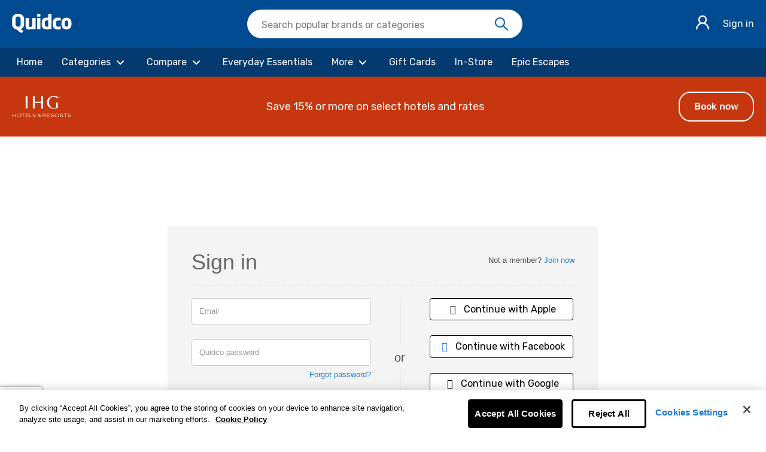

--- FILE ---
content_type: text/html; charset=UTF-8
request_url: https://www.quidco.com/sign-in/?join_redirect_path=%2Ffurnwise
body_size: 20225
content:
<!DOCTYPE html>
<html lang="en">
<head>
      <link rel="stylesheet" href="https://header-footer.quidco.com/header/assets/style-CmGqZMKi.css">
      <link rel="stylesheet" href="https://header-footer.quidco.com/footer/assets/style-C1qUQkpW.css">
  <script rel="preload" src="//static.quidco.com/js-built/v4/authentication-tracking-bundle.min.js?sauid=a2ab7c71595f5be9414c1b3b2e62ff3c95046681" data-ot-ignore></script>
<script data-ot-ignore>
        function getCookieVal(name) {
        const value = `; ${document.cookie}`;
        const parts = value.split(`; ${name}=`);
        if (parts.length === 2) return parts.pop().split(';').shift();
    }

    function accountTypeLookupTable(accountTypeId = 0) {
        switch(accountTypeId) {
            case 3:
                return 'basic';
            case 4:
                return 'basic';
            case 5:
                return 'premium';
            case 6:
                return 'premium_v2';
            default:
                return undefined;
        }
    }

    window.quidcoUser = {
        'userId': undefined,
        'email': '',
        'type': undefined,
        'isLoggedIn': false,
    };

    var GoogleAnalyticsTracking = {
        signUpAttempt: function (provider = 'undefined') {
            sendTrackingEvent('create account','attempt', provider);
        },
        signUpFailure: function (provider = 'undefined') {
            sendTrackingEvent('create account', 'failure', provider);
        },
        signUpSuccess: function (provider = 'undefined') {
            sendTrackingEvent('create account','success', provider);
        },
        loginSuccess: function (provider = 'undefined') {
            sendTrackingEvent('log in','success', provider);
        },
        loginFailure: function (provider = 'undefined') {
            sendTrackingEvent('log in','failure', provider);
        },
        loginAttempt: function (provider = 'undefined') {
            sendTrackingEvent('log in','attempt', provider);
        },
        logoutAttempt: function () {
            sendTrackingEvent('log out','attempt', 'undefined');
        },
        verifyAccountAttempt: function () {
            sendTrackingEvent('verify account','attempt', 'undefined');
        },
        verifyAccountSuccess: function () {
            sendTrackingEvent('verify account','success', 'undefined');
        },
        verifyAccountFailure: function () {
            sendTrackingEvent('verify account','failure', 'undefined');
        },
    };

    function sendTrackingEvent(method, output, authProvider) {
        window.trackAuthenticationEvents({
            method: method,
            output: output,
            authService: 'Cognito',
            authProvider: formatProvider(authProvider)
        });
    }

    function formatProvider(provider) {
        if(provider == 'SignInWithApple') {
            return 'apple';
        }
        return provider.toLowerCase();
    }

    fetch('/ajax/user/get_basic_details')
        .then(response => response.json())
        .then(data => {
            if (data && data.id) {
                window.quidcoUser.userId = data.id;
                window.quidcoUser.email = data.email;
                window.quidcoUser.type = parseInt(data.type, 10);
                window.quidcoUser.isLoggedIn = !!data.id
            }
            performGtmActions();
        })
        .catch(() => {
            performGtmActions();
        });

        const performGtmActions = () => {
        window.dataLayer = window.dataLayer || [];

                dataLayer.push({
            userIsLoggedIn: window.quidcoUser.isLoggedIn,
            quidcoPath: "sign-in",
            authenticated: window.quidcoUser.isLoggedIn,
            accountId: window.quidcoUser.userId || undefined,
            accountDetails: {
                membershipType: accountTypeLookupTable(window.quidcoUser.type)
            }
        });

        
        
        
                
        
        // Cognito registration events handled in cognito-sign-up.ts
        
            }
</script>

<!-- Google Tag Manager -->
<script data-ot-ignore id="GTM-script">
    (function(w,d,s,l,i){w[l]=w[l]||[];w[l].push({'gtm.start':
                new Date().getTime(),event:'gtm.js'});var f=d.getElementsByTagName(s)[0],
            j=d.createElement(s),dl=l!='dataLayer'?'&l='+l:'';j.async=true;j.src=
            'https://www.googletagmanager.com/gtm.js?id='+i+dl;f.parentNode.insertBefore(j,f);
    })(window,document,'script','dataLayer','GTM-D34R');
</script>
<!-- End Google Tag Manager -->

<!-- Global site tag (gtag.js) - Google Analytics -->
<script async src="https://www.googletagmanager.com/gtag/js?id=UA-5946757-2" data-ot-ignore></script>
<script data-ot-ignore id="GA-script">
    window.dataLayer = window.dataLayer || [];
    function gtag(){dataLayer.push(arguments);}
    gtag('js', new Date());

        if (getCookieVal('user_id')) {
        gtag('config', 'UA-5946757-2', {'anonymize_ip': true, 'dimension10': 'QWA', 'user_id': getCookieVal('user_id')});
    } else {
        gtag('config', 'UA-5946757-2', {'anonymize_ip': true, 'dimension10': 'QWA'});
    }
</script>
  <script src="//static.quidco.com/js-built/v4/@mony-group/cashback-fe-analytics/dist/web.bundle.js?sauid=a2ab7c71595f5be9414c1b3b2e62ff3c95046681" data-ot-ignore></script>

<script data-ot-ignore>
    WebAnalytics.sourceTrackingCookie();
    WebAnalytics.searchTrackingCookie();
    WebAnalytics.clickOutTrigger();
</script>
      <title>Quidco - Sign In</title>
  
          <meta charset="UTF-8">
          <meta name="description" content="Log in or sign up to the UK&#039;s highest cashback guaranteed"/>
        
    <link rel="apple-touch-icon" sizes="180x180" href="//static.quidco.com/img/apple-touch-icon.png?v=2">
    <link rel="icon" type="image/png" sizes="32x32" href="//static.quidco.com/img/favicon-32x32.png?v=2">
    <link rel="icon" type="image/png" sizes="16x16" href="//static.quidco.com/img/favicon-16x16.png?v=2">
    <link rel="manifest" href="/site.webmanifest?v=2">
    <link rel="mask-icon" href="//static.quidco.com/img/safari-pinned-tab.svg?v=2" color="#1d7bce">
    <link rel="shortcut icon" href="/favicon.ico?v=2">
    <meta name="msapplication-TileColor" content="#1d7bce">
    <meta name="theme-color" content="#1d7bce">

    <meta name="apple-itunes-app" content="app-id=436115342">

            <!-- OneTrust Cookies Consent Notice start for quidco.com -->
<script type="text/javascript" src="https://cdn.cookielaw.org/consent/dc66aa71-1b8d-42ae-a473-6a1c64b4b002/OtAutoBlock.js" ></script>
<script src="https://cdn.cookielaw.org/scripttemplates/otSDKStub.js"
        type="text/javascript" charset="UTF-8" data-domain-script="dc66aa71-1b8d-42ae-a473-6a1c64b4b002" ></script>
<script type="text/javascript">
    function OptanonWrapper() { }
</script>
<!-- OneTrust Cookies Consent Notice end for quidco.com -->    
           <link rel="canonical" href="https://www.quidco.com/sign-in/"/>
        
    <script rel="preload" src="//static.quidco.com/js-built/v4/sitewide-tracking-bundle.min.js?sauid=a2ab7c71595f5be9414c1b3b2e62ff3c95046681" data-ot-ignore ></script>

                      <script src="//static.quidco.com/js-built/v4/thirdparty-top.min.js?sauid=a2ab7c71595f5be9414c1b3b2e62ff3c95046681" data-ot-ignore></script>
      
    
            <meta name="robots" content="INDEX, FOLLOW"/>
        <meta name="google-site-verification" content="ILFWjlG5qiUBIhXpM6LyYcr6gPpEUVHVUWv6YSHKikQ"/>
<meta name="google-site-verification" content="1rCr1GtYCZ33t2N_mDJHJ1LnKqCHdxILvuNpZSEtuaY" /> 
    
    
          <link rel="image_src" href="//i.cashbacksrv.com/quidco_com/p/static/assets/img/quidco_fb_logo.png?sauid=a2ab7c71595f5be9414c1b3b2e62ff3c95046681"/>
    
          <meta property="fb:app_id" content="265852110186521"/>
      <meta property="og:image" content="//static.quidco.com//v4/assets/images/pages/raf/og-image-quidco.png"/>
    
        <link rel="shortcut icon" href="//static.quidco.com/img/favicon.ico" type="image/x-icon"/>
    <link rel="apple-touch-icon" href="//i.cashbacksrv.com/quidco_com/p/static/assets/img/apple-touch-icon.png?sauid=a2ab7c71595f5be9414c1b3b2e62ff3c95046681">
      
  <meta name="viewport" content="width=device-width, initial-scale=1, maximum-scale=1, user-scalable=no">

              <link rel="stylesheet" type="text/css"
            href="//ajax.googleapis.com/ajax/libs/jqueryui/1.10.3/themes/smoothness/jquery-ui.min.css"/>
        <link href="//static.quidco.com/v4/assets/css-built/thirdparty.min.css?sauid=a2ab7c71595f5be9414c1b3b2e62ff3c95046681"
          type="text/css" rel="stylesheet"/>
    <link rel="preload" as="font" href="//static.quidco.com/v4/assets/fonts/font-awesome/fa-light-300.woff2" type="font/woff2" crossorigin="anonymous" />
          <link href="//static.quidco.com/v4/assets/css-built/quidco-sitewide.min.css?sauid=a2ab7c71595f5be9414c1b3b2e62ff3c95046681" type="text/css"
            rel="stylesheet"/>
      
  <script data-ot-ignore>
  //Globals used for Google Analytics

  var js_filename = 'sign-in',
    js_url = 'https://www.quidco.com/sign-in/?join_redirect_path=%2Ffurnwise',
    js_path = "sign-in",
    js_user_id = '',
    js_merchant_id = '',
    js_social_media_keys = {"app":"the Quidco mobile app","toolbar":"the Quidco toolbar","toolbar\/browser\/firefox":"the Quidco toolbar","toolbar\/browser\/chrome":"the Quidco toolbar","toolbar\/browser\/safari":"the Quidco toolbar","toolbar\/browser\/ie":"the Quidco toolbar","in-store-cashback":"In-store cashback from Quidco","hot-offers":"hot offers","top-cashback":"top cashback offers","top-voucher-codes":"top voucher codes","printable-vouchers":"printable vouchers","restaurant-vouchers":"restaurant vouchers","free-cashback":"free cashback","hidden-gems":"hidden gems","sales":"sales","mobile-in-store-offers":"mobile and in-store offers","competitions":"the Quidco competition","quidco-compare":"Quidco Compare","quidco-compare\/broadband":"Quidco Compare","insurance-comparison":"Quidco Compare","opinions":"Quidco Opinions"},
    protocol = (window.location.protocol == 'https:' ? 'https' : 'http'),
    js_p_impression = '',
    js_feature_switch_completed = true,
    js_user_type = '',
    js_email_verified = true,
      
    js_user_prefs = {
      cb: false,
      hide_gambling: false,
      hide_adult: false    };
</script>
      <meta name="MSM.Content.ChannelId" content="406">
  <meta name="MSM.Content.Product" content="cashback">
  <meta name="MSM.Content.PageType" content="Authentication Pages">

  <script rel="preload" src="//static.quidco.com/js-built/v4/authentication-tracking-bundle.min.js?sauid=a2ab7c71595f5be9414c1b3b2e62ff3c95046681" data-ot-ignore></script>
    
  
  <script type="text/plain" class="optanon-category-C0004"> var __s2tQ =__s2tQ || []; </script>
<script src="//cdn.sub2tech.com/CodeBase/LIVE/Min/sub2.js?LICENSEKEY=82348ec5-65c9-492e-8234-4bd027491a8a&trackPage=Y" async="true" type="text/plain" class="optanon-category-C0004"></script>
</head>

<body data-env="1">
<!-- Google Tag Manager (noscript) -->
<noscript id="GTM-noscript"><iframe src="https://www.googletagmanager.com/ns.html?id=GTM-D34R"
height="0" width="0" style="display:none;visibility:hidden"></iframe></noscript>
<!-- End Google Tag Manager (noscript) -->



<div class="wrapper">

                
    <script>
        const rumConfig = {"enabled":"true","rumClientToken":"pubdc97f07c9f16a80bd07b4d0c767937ff","service":"quidco-web","env":"prod","rumApplicationId":"7b26d002-8902-4f27-877d-3c31122c6ee0","version":"v2.9.2","sessionSampleRate":"100","sessionReplaySampleRate":"100","allowedTracingUrls":"https:\/\/*.quidco.com,https:\/\/quidco.com","trackUserInteractions":"true"};
    </script>
    <script src="//static.quidco.com/js-built/v4/rum-init-bundle.min.js?sauid=a2ab7c71595f5be9414c1b3b2e62ff3c95046681"></script>

          <script>
        const cognitoConfig = {"domain":"idp-cognito.quidco.com","client_id":"5e82vdcvo9bla7ooj57fmf8mbk","user_pool_id":"eu-west-1_329RPGD5D","api_gateway_endpoint":"https:\/\/identity-cognito.quidco.com\/","redirect_url":"https:\/\/www.quidco.com\/sign-in\/","logout_url":"https:\/\/www.quidco.com\/logout\/","client_ip":"3.133.112.3"};
        const loggerConfig = {"enabled":"true","client_token":"pub740fa41c4277045537e1c4d28fecd4b4","service":"qwa-browser","env":null};
        const cognitoSSOEnabled = true;
        const cognitoEmailVerificationEnabled = true;
      </script>
      <script rel="preload" src="//static.quidco.com/js-built/v4/cognito-bundle.min.js?sauid=a2ab7c71595f5be9414c1b3b2e62ff3c95046681" data-ot-ignore></script>
    
      
<script src="//static.quidco.com/js-built/v4/banner-dropdown-image-lazy-loader.min.js?sauid=a2ab7c71595f5be9414c1b3b2e62ff3c95046681" defer data-ot-ignore></script>

<div id="main-nav" class=" basic " data-original-margin="">
  <div id="msmg_header"> <div class="quidco-container-leading" data-quidco-header> <form style="display: none"><input type="hidden" value="false" name="authenticated"> <input type="hidden" value="true" name="showSearch"> <input type="hidden" value="false" name="showBalance"> <input type="hidden" value="true" name="showNavigation"> <input type="hidden" value="true" name="showBanner"></form> <header class="quidco-header"> <div class="content-container"><div class="logo-container"><a href="/" class="logo-link" aria-label="Quidco Home" title="Quidco Home" tabindex="0"><svg focusable="false" role="img" width="100" height="32" viewBox="0 0 125 40" fill="none" xmlns="http://www.w3.org/2000/svg"><path id="Union" fill-rule="evenodd" clip-rule="evenodd" d="M7.44446 10.9199C7.44446 8.05261 9.76365 5.71633 12.6494 5.71633H12.9857C15.8538 5.71633 18.1907 8.03509 18.1907 10.9199V21.8404C18.1907 24.7077 15.8715 27.0438 12.9857 27.0438H12.6494C9.78136 27.0438 7.44446 24.7252 7.44446 21.8404V10.9199ZM23.0769 35.0262C23.0769 35.0262 19.607 32.9553 18.4739 32.088C22.5458 30.4066 25.4315 26.3712 25.4138 21.6809V11.2563C25.4138 5.04376 20.3682 -0.000488281 14.1542 -0.000488281H11.4632C5.24918 -0.000488281 0.203595 5.04376 0.221299 11.2563V21.6634C0.221299 27.6101 4.82429 32.4774 10.6666 32.9023C10.7083 32.969 10.7618 33.0396 10.8197 33.1161C10.8846 33.2019 10.9551 33.2949 11.0206 33.3977C11.8173 34.4243 12.7556 35.5747 15.0217 37.2031C17.2878 38.8315 19.8548 40.0172 20.3859 39.9995C20.4214 39.9995 20.7577 39.9995 21.0056 39.7165C21.2534 39.4331 22.5812 37.6278 23.3248 36.4597C23.5549 36.0703 23.5726 35.9287 23.5726 35.7871C23.5726 35.2208 23.0769 35.0262 23.0769 35.0262ZM72.4449 13.8683H75.6662V26.9098H72.4449C70.4764 26.9098 68.8836 25.3433 68.8836 23.4073V17.3706C68.8836 15.4347 70.4764 13.8683 72.4449 13.8683ZM75.6662 0.826938V8.1836C75.1473 8.02538 72.946 8.02538 72.4091 8.02538C68.8478 8.02538 66.2171 8.81737 64.5706 10.7884C62.9242 12.6715 62.0473 15.3292 62.0473 18.6026V22.0699C62.0473 25.4313 62.9242 28.1064 64.678 29.9898C66.4318 31.7672 69.1163 32.7529 72.427 32.7529C72.9281 32.7529 75.4515 32.6649 77.0084 32.4537C78.5654 32.2424 80.6235 31.8729 81.7867 31.5737C82.2341 31.5737 82.6099 31.204 82.6099 30.7464V0.826938C82.6099 0.369522 82.2341 -0.000247231 81.7688 -0.000247231H76.5074C76.0421 -0.000247231 75.6662 0.369522 75.6662 0.826938ZM95.9044 27.0311C98.2379 27.019 99.3895 26.8044 100.155 26.6617C100.518 26.5939 100.795 26.5424 101.069 26.5367H101.105H101.142C101.975 26.5543 101.975 27.243 101.975 27.243V31.7636C101.975 32.1168 101.631 32.5757 101.124 32.5757C100.947 32.5757 100.329 32.6193 99.5437 32.6747C98.3944 32.7558 96.8876 32.8622 95.8863 32.8937C95.85 32.9114 95.7957 32.9114 95.7415 32.9114H95.4876H95.2701C92.2076 32.9114 89.8697 32.0285 88.0394 30.1567C86.209 28.3908 85.2848 25.7244 85.2848 22.281V18.7317C85.2848 15.2883 86.209 12.7278 88.0394 10.8558C89.8697 9.08996 92.2256 8.10127 95.2701 8.10127H95.4876H95.7594C95.8321 8.10127 95.8863 8.10127 95.9406 8.11875C96.8847 8.15798 98.2459 8.25139 99.3461 8.32688C100.231 8.38763 100.948 8.43678 101.142 8.43678C101.649 8.43678 101.994 8.86058 101.994 9.28438V13.4871C101.994 13.4871 102.012 14.317 101.142 14.317C100.861 14.317 100.58 14.2805 100.203 14.2316C99.4382 14.1322 98.2786 13.9815 95.9227 13.9815H95.8863H95.8681H95.7957H95.705C93.8386 14.0875 92.3706 15.5885 92.3706 17.4073V23.6054C92.3706 25.424 93.8386 26.925 95.6869 27.0311H95.8138H95.8863H95.9044ZM113.874 14.0065C111.925 14.0065 110.354 15.5266 110.354 17.4136V23.5464C110.354 25.4332 111.925 26.9534 113.874 26.9534C115.824 26.9534 117.394 25.4332 117.394 23.5464V17.4136C117.394 15.5442 115.824 14.0065 113.874 14.0065ZM123.875 25.4159C123.785 25.7653 123.695 26.0971 123.568 26.4292C123.081 27.7919 122.503 28.8577 121.619 29.8363C120.734 30.8145 119.669 31.4961 118.405 31.9851C117.142 32.4743 115.68 32.7714 113.929 32.7714H113.91H113.892H113.513C112.033 32.7191 110.697 32.4394 109.452 32.0026C108.188 31.5134 107.123 30.7272 106.239 29.8536C105.354 28.98 104.686 27.8093 104.199 26.4465C104.072 26.1147 103.982 25.7826 103.892 25.4332C103.639 24.577 103.513 23.6687 103.513 22.7425V18.2697C103.513 17.3438 103.639 16.4351 103.892 15.579C103.982 15.2296 104.072 14.8978 104.199 14.5656C104.686 13.2028 105.372 12.1372 106.239 11.1586C107.123 10.1804 108.188 9.49878 109.452 9.00956C110.643 8.55547 112.015 8.25844 113.64 8.2408H113.893H113.91H113.929C115.589 8.2408 117.052 8.53782 118.405 9.02703C119.669 9.51642 120.734 10.3027 121.619 11.1763C122.503 12.1545 123.171 13.2203 123.568 14.5833C123.695 14.9151 123.785 15.2472 123.875 15.5967C124.128 16.4526 124.254 17.3611 124.254 18.2872V22.7601C124.254 23.651 124.128 24.5596 123.875 25.4159ZM53.2321 8.60759H58.6033C59.0783 8.60759 59.462 8.97335 59.462 9.4258V31.5869C59.462 32.0397 59.0783 32.4051 58.6033 32.4051H53.2321C52.7571 32.4051 52.3734 32.0397 52.3734 31.5869V9.4258C52.3734 8.97335 52.7571 8.60759 53.2321 8.60759ZM58.485 -0.000216327H53.2749C52.8142 -0.000216327 52.442 0.386619 52.442 0.865146V5.06308C52.442 5.54197 52.8142 5.92844 53.2749 5.92844H58.485C58.9458 5.92844 59.318 5.54197 59.318 5.06308V0.865146C59.318 0.386619 58.9458 -0.000216327 58.485 -0.000216327ZM28.5759 27.0897V9.43175C28.5759 8.97583 28.9501 8.60759 29.4134 8.60759H34.6523C35.1156 8.60759 35.4898 8.97583 35.4898 9.43175V25.7746C35.4898 28.4399 38.6795 27.7385 39.9803 27.2473C41.192 26.7916 42.2612 25.6343 42.4215 25.4589V9.43175C42.4215 8.97583 42.7957 8.60759 43.259 8.60759H48.4979C48.9612 8.60759 49.3354 8.97583 49.3354 9.43175V31.7541C49.3354 32.21 48.9612 32.5782 48.4979 32.5782H43.259C42.7957 32.5782 42.4215 32.21 42.4215 31.7541V30.9297V30.9124C40.8891 31.9119 40.0516 32.2449 38.8755 32.5782C37.6994 32.9114 36.7728 32.9114 35.3829 32.9114C33.9039 32.9114 32.318 32.6308 31.3201 32.0346C30.34 31.4558 28.5759 29.8077 28.5759 27.0897Z" fill="white"></path></svg></a></div> <div class="search-component search-component__hide svelte-1vam541" style="z-index: 9;" aria-label="Search" role="searchbox" tabindex="search"><div class="search-bar svelte-1vam541"><form class="search-form svelte-1vam541" role="search"><button type="button" tabindex="0" title="Exit Search" aria-label="Exit Search" class="exit-btn exit-btn__hide svelte-1vam541"><i class="u-icon-back svelte-1vam541"></i></button> <label for="inputElement" class="sr-only svelte-1vam541">Search Quidco.com</label> <div class="input-container svelte-1vam541"><input class="auto-input svelte-1vam541" value="" disabled> <input id="inputElement" type="text" class="search-input svelte-1vam541" name="search" placeholder="Search popular brands" aria-label="Search Quidco.com" autocomplete="off" value=""></div> <button type="button" tabindex="0" title="Reset search text" aria-label="Reset search text" class="reset-btn reset-btn__hide svelte-1vam541"><i class="u-icon-close svelte-1vam541"></i></button> <button type="button" tabindex="0" title="Search" aria-label="Search" class="search-btn svelte-1vam541"><i class="u-icon-search svelte-1vam541"></i></button></form> </div> </div> <div class="actions-container"><div class="icons-container">  <button class="user-icon-button" type="button" tabindex="0" style="z-index: 10;" title="Sign in" aria-label="Sign in"><i class="u-icon-user"></i></button></div> <div class="login-container"><a href="/sign-in" title="Sign in" aria-label="Sign in" class="login">Sign in</a></div> </div></div> <div class="profile-menu-container" style="z-index: 12;"> <div class="profile-menu svelte-qvm35x"><div class="profile-menu__content svelte-qvm35x"><div class="profile-menu__close svelte-qvm35x"><button type="button" tabindex="0" title="Close Profile Menu" aria-label="Close Profile Menu" class="profile-menu__close-btn svelte-qvm35x">Close <i class="u-icon-close svelte-qvm35x"></i></button></div> <div class="profile-menu__user-name svelte-qvm35x">Hey, Quidco Member</div> <button class="profile-menu__text svelte-qvm35x" type="button" tabindex="0" aria-label="Payments" title="Go to your Payments"><div class="profile-menu__text--title svelte-qvm35x" aria-live="polite">Withdraw: £0.00</div> <div class="profile-menu__text--info svelte-qvm35x">The amount you can withdraw today.</div></button> <button class="profile-menu__text svelte-qvm35x" type="button" tabindex="0" aria-label="Activity" title="Go to your Activity"><div class="profile-menu__text--title svelte-qvm35x" aria-live="polite">Tracked: £0.00</div> <div class="profile-menu__text--info svelte-qvm35x">The amount of cashback you have tracked.</div></button></div> <div class="profile-menu__actions svelte-qvm35x"><a id="linkBtn0" href="/refer-quidco/" target="_top" tabindex="0" title="Refer a friend" aria-label="Refer a friend" class="profile-menu__actions--btn svelte-qvm35x"><i class="u-icon-friend svelte-qvm35x"></i> <span class="profile-menu__actions--btn-label">Refer a friend</span> </a><a id="linkBtn1" href="/settings/" target="_top" tabindex="0" title="Settings" aria-label="Settings" class="profile-menu__actions--btn svelte-qvm35x"><i class="u-icon-settings svelte-qvm35x"></i> <span class="profile-menu__actions--btn-label">Settings</span> </a><a id="linkBtn2" href="/logout/" target="_top" tabindex="0" title="Log out" aria-label="Log out" class="profile-menu__actions--btn svelte-qvm35x"><i class="u-icon-logout svelte-qvm35x"></i> <span class="profile-menu__actions--btn-label">Log out</span> </a></div> </div></div></header> <div class="navigation-menu-container">  <nav class="navigation svelte-1x0tdxf" aria-label="Navigation" style="z-index: 11;" role="presentation"><div class="nav-bar svelte-1x0tdxf"><div class="items svelte-1x0tdxf" aria-label="Navigation Items"><button id="navBtn_0" type="button" tabindex="0" aria-label="Home" class="items__btn svelte-1x0tdxf"><span class="btn-text svelte-1x0tdxf">Home</span>  </button><button id="navBtn_1" type="button" tabindex="1" aria-label="Categories" class="items__btn svelte-1x0tdxf"><span class="btn-text svelte-1x0tdxf">Categories</span> <i class="u-icon-chevron-down icon_1 svelte-1x0tdxf" aria-hidden="true"></i> </button><button id="navBtn_2" type="button" tabindex="2" aria-label="Compare" class="items__btn svelte-1x0tdxf"><span class="btn-text svelte-1x0tdxf">Compare</span> <i class="u-icon-chevron-down icon_2 svelte-1x0tdxf" aria-hidden="true"></i> </button><button id="navBtn_3" type="button" tabindex="3" aria-label="Everyday Essentials" class="items__btn svelte-1x0tdxf"><span class="btn-text svelte-1x0tdxf">Everyday Essentials</span>  </button><button id="navBtn_4" type="button" tabindex="4" aria-label="More" class="items__btn svelte-1x0tdxf"><span class="btn-text svelte-1x0tdxf">More</span> <i class="u-icon-chevron-down icon_4 svelte-1x0tdxf" aria-hidden="true"></i> </button><button id="navBtn_5" type="button" tabindex="5" aria-label="Gift Cards" class="items__btn svelte-1x0tdxf"><span class="btn-text svelte-1x0tdxf">Gift Cards</span>  </button><button id="navBtn_6" type="button" tabindex="6" aria-label="In-Store" class="items__btn svelte-1x0tdxf"><span class="btn-text svelte-1x0tdxf">In-Store</span>  </button><button id="navBtn_7" type="button" tabindex="7" aria-label="Epic Escapes" class="items__btn svelte-1x0tdxf"><span class="btn-text svelte-1x0tdxf">Epic Escapes</span>  </button></div></div> </nav> </div> </div> <div class="banner-collection svelte-18gqng8"> </div></div><script type="application/json" data-msmg-hydration="header" data-ot-ignore>{"baseUrl":"","authenticated":false,"balance":0,"showBalance":false,"showNavigation":true,"showSearch":true,"hideHeader":false,"navigationData":[{"id":0,"name":"Home","link":"/home/","selected":false,"items":[]},{"id":1,"name":"Categories","link":"/browse/","selected":false,"items":[{"id":0,"name":"Holidays","link":"/category/holidays/","selected":false},{"id":1,"name":"Travel Extras","link":"/category/travel-extras/","selected":false},{"id":2,"name":"Electricals","link":"/category/electricals/","selected":false},{"id":3,"name":"Fashion","link":"/category/fashion/","selected":false},{"id":4,"name":"Department Stores","link":"/category/department-stores/","selected":false},{"id":5,"name":"Home & DIY","link":"/category/home-diy/","selected":false},{"id":6,"name":"Insurance","link":"/category/insurance/","selected":false},{"id":7,"name":"Finance","link":"/category/finance/","selected":false},{"id":8,"name":"Health & Beauty","link":"/category/health-beauty/","selected":false},{"id":9,"name":"Utilities & Telecoms","link":"/category/utilities-telecoms/","selected":false},{"id":10,"name":"Parents & Kids","link":"/category/parent-kids/","selected":false},{"id":11,"name":"Sports & Fitness","link":"/category/sports-fitness/","selected":false},{"id":12,"name":"Luxury","link":"/category/luxury/","selected":false},{"id":13,"name":"Office & Business","link":"/category/office-business/","selected":false},{"id":14,"name":"Pets","link":"/category/pets/","selected":false},{"id":15,"name":"Cars","link":"/category/cars/","selected":false},{"id":16,"name":"Charity","link":"/category/charity/","selected":false},{"id":17,"name":"Food & Drink","link":"/category/food-drink/","selected":false},{"id":18,"name":"Entertainment","link":"/category/entertainment/","selected":false},{"id":19,"name":"Business Banking","link":"/category/business-banking/","selected":false},{"id":20,"name":"Toys & Gifts","link":"/category/toys-gifts/","selected":false},{"id":21,"name":"Ethical & Sustainable","link":"/category/ethical-sustainable/","selected":false}]},{"id":2,"name":"Compare","link":"/compare/","selected":false,"items":[{"id":0,"name":"Car Insurance","link":"/compare/car-insurance/","selected":false},{"id":1,"name":"Home Insurance","link":"/compare/home-insurance/","selected":false},{"id":2,"name":"Travel Insurance","link":"/compare/travel-insurance/","selected":false},{"id":3,"name":"Energy","link":"/compare/energy/","selected":false},{"id":4,"name":"Broadband","link":"/compare/broadband/","selected":false},{"id":5,"name":"Mobile Phone","link":"/compare/mobile-phones/","selected":false},{"id":6,"name":"Pet Insurance","link":"/compare/pet-insurance/","selected":false},{"id":7,"name":"Bicycle Insurance","link":"/compare/bike-insurance/","selected":false},{"id":8,"name":"Van Insurance","link":"/compare/van-insurance/","selected":false},{"id":9,"name":"Motorbike Insurance","link":"/compare/motorbike-insurance/","selected":false},{"id":10,"name":"All Quidco Compare","link":"/compare/","selected":false}]},{"id":3,"name":"Everyday Essentials","link":"/article/everyday-essentials/","selected":false,"items":[]},{"id":4,"name":"More","link":"/","selected":false,"items":[{"id":0,"name":"Cashback Reminder","link":"/cashback-reminder/","selected":false},{"id":1,"name":"Premium","link":"/premium/","selected":false},{"id":2,"name":"Payout","link":"/payments/","selected":false},{"id":3,"name":"Download our App","link":"/app/","selected":false},{"id":4,"name":"Help Centre","link":"/support-contact-us/","selected":false},{"id":5,"name":"Missing Cashback Claim","link":"/new-enquiry/","selected":false}]},{"id":5,"name":"Gift Cards","link":"/gift-cards/","selected":false,"items":[]},{"id":6,"name":"In-Store","link":"/article/in-store/","selected":false,"items":[]},{"id":7,"name":"Epic Escapes","link":"/article/epic-escapes/","selected":false,"items":[]}],"profileCopy":{"withdrawTitle":"Withdraw:","withdrawDescription":"The amount you can withdraw today.","withdrawHoverText":"Go to your Payments","withdrawUrl":"/payments/","trackedTitle":"Tracked:","trackedDescription":"The amount of cashback you have tracked.","trackedHoverText":"Go to your Activity","trackedUrl":"/activity/"},"bannersData":[{"bannerIndex":0,"bannerId":"sitewide-IHG-epic-escapes-220126-component-banner","logoUrl":"https://images.ctfassets.net/2g2d14599mgu/89kdz850jo24WJRozya9O/b265ac503285f31b4e727706c56d5ea8/ihg.png","logoAlt":"IHG logo","logoWidth":"100px","logoHeight":"auto","logoWidthMobile":"auto","logoHeightMobile":"50px","mobileLayout":"left","bannerTextArray":["Save 15% or more on select hotels and rates"],"ctaText":"Book now","ctaLink":"/ihg-hotels-resorts/","backgroundColour":"#c6370f","textColour":"#ffffff","hoverColour":"#f3f3f3","bannerType":"Static","displayTime":15,"animateCta":false,"maxLoop":0,"frameTime":3.5,"tweenTime":1,"offer":null}],"cognitoClientId":"5e82vdcvo9bla7ooj57fmf8mbk","cognitoDomain":"idp-cognito.quidco.com","brazeFrontendApiKey":"f14d04a9-122b-464b-9f90-814cadf1cf6b","brazeBaseUrl":"sdk.fra-01.braze.eu"}</script>


</div>

      <div id="searchPage" data-filename="sign-in"></div>

<div id="search-results" class="search-panel search-results-page">
      <div class="container main-nav-spacer   no-spacing">
  <div class="row">
    <div class="col-xs-12 basic"></div>
  </div>
</div>

      <div id="adglare-billBoard" class="hidden"></div>
  
  <div class="container">
    <div class="row template-vertical-spacing">

      <div class="col-xs-12 close-container">

        <p class="pull-right close-search">
          <a href="#" id="close-search" class="close-search">Close search
            <svg>
              <use xlink:href="#icon-cross"></use>
            </svg>
          </a>
          <div id="search-results-multiple-retailers-title" class="hide">Search results for 
                          <div class="search-rates-disclaimer">
                * all rates displayed are new premium member rates
              </div>
                      </div>
        </p>

      </div>

        <div class="col-xs-12 col-md-8">
          <div class="row">
            <div class="col-xs-12">
                            <div id="inline-adglare-results" class="hidden"></div>
                            <div id="search-results-container" class="search-results">
  <div id="search-results-top-retailer-container" class="hide"></div>
  <div id="search-results-inline-container"></div>
  <div id="search-results-related-retailers-container" class="hide"></div>
  <div id="search-results-similar-retailers-container" class="hide"></div>
  <div id="search-results-multiple-retailers-container" class="hide"></div>
  <div id="search-no-results-container" class="hide">Sorry, we can't find anything to match that</div>
</div>

  
  <script id="search-results-multiple-retailers-template" type="x-handlebars-template" data-ot-ignore>
    <ul class="search-results-list">
      {{#each this }}
        <li class="search-result-item search-result__item">

          <span class="tracking-info" {{ ga4Analytics this @index 'exact match search result' }}></span>

          <a href="{{#if vdx_merchant_url}}{{ vdx_merchant_url }}{{else}}/{{ url_name }}/?st={{ uriEncodeComponent search_term }}&tr={{ top_retailer }}&fn={{ referer }}&fr=multiple&si={{ search_instance_id }}&sv={{ search_version }}{{/if}}"
             class="retailer-logo pull-left mixpanel-search-merchant-link"
             data-search-tracking-trigger="CLICK_SEARCH_RESULT"
             data-mixpanel-merchant-id="{{ merchant_id }}"
             data-mixpanel-merchant-name="{{ name }}"
             data-mixpanel-search-result-type="multiple"
             data-mixpanel-link-type="logo"
             {{ analyticsDataAttributes this @index 'SEARCH_RESULTS_LIST' }}>
            {{#if image_path }}
              <img src="{{ image_path }}" alt="{{ name }}" />
            {{else}}
              <img src="/static/uploads/a/img/merchant-100/{{ url_name }}.png" alt="{{ name }}" />
            {{/if}}
          </a>
          <div class="retailer-info">
            <div class="retailer-name">
              <a href="{{#if vdx_merchant_url}}{{ vdx_merchant_url }}{{else}}/{{ url_name }}/?st={{ uriEncodeComponent search_term }}&tr={{ top_retailer }}&fn={{ referer }}&fr=multiple&si={{ search_instance_id }}&sv={{ search_version }}{{/if}}"
                 class="mixpanel-search-merchant-link"
                 data-search-tracking-trigger="CLICK_SEARCH_RESULT"
                 data-mixpanel-merchant-id="{{ merchant_id }}"
                 data-mixpanel-merchant-name="{{ name }}"
                 data-mixpanel-search-result-type="multiple"
                 data-mixpanel-link-type="name"
                 {{ analyticsDataAttributes this @index 'SEARCH_RESULTS_LIST' }}>
                <p>{{ name }}</p>
              </a>
              <div class="retailer-details">
                <a href="{{#if vdx_merchant_url}}{{ vdx_merchant_url }}{{else}}/{{ url_name }}/?st={{ uriEncodeComponent search_term }}&tr={{ top_retailer }}&fn={{ referer }}&fr=multiple&si={{ search_instance_id }}&sv={{ search_version }}{{/if}}"
                   class="mixpanel-search-merchant-link"
                   data-search-tracking-trigger="CLICK_SEARCH_RESULT"
                   data-mixpanel-merchant-id="{{ merchant_id }}"
                   data-mixpanel-merchant-name="{{ name }}"
                   data-mixpanel-search-result-type="multiple"
                   data-mixpanel-link-type="name"
                   {{ analyticsDataAttributes this @index 'SEARCH_RESULTS_LIST' }}>
                  <div class="retailer-detail-section">
                    <span class="cashback-amount">
                      {{#if rate_txt}}
                        {{#if is_zero_cashback}}
                          {{#unless vdx_merchant_id}}
                            <div class="alert alert-info">
                              <svg class="alert-icon">
                                <use xlink:href="#icon-bullet-exclamation"></use>
                              </svg>
                              <div class="alert-text">
                                Cashback currently not available
                              </div>
                            </div>
                          {{/unless}}
                        {{else}}
                          <a href="{{#if vdx_merchant_url}}{{ vdx_merchant_url }}{{else}}/{{ url_name }}/?st={{ uriEncodeComponent search_term }}&tr={{ top_retailer }}&fn={{ referer }}&fr=multiple&si={{ search_instance_id }}&sv={{ search_version }}{{/if}}"
                             class="mixpanel-search-merchant-link"
                             data-search-tracking-trigger="CLICK_SEARCH_RESULT"
                             data-mixpanel-merchant-id="{{ merchant_id }}"
                             data-mixpanel-merchant-name="{{ name }}"
                             data-mixpanel-search-result-type="multiple"
                             data-mixpanel-link-type="rate"
                             {{ analyticsDataAttributes this @index 'SEARCH_RESULTS_LIST' }}>
                            <span class="cashback-amount">
                              {{ rate_txt }} <span class="rate">{{ rate }}</span> cashback
                            </span>
                          </a>
                        {{/if}}
                      {{else}}
                        {{#unless vdx_merchant_id}}
                          <div class="alert alert-info">
                            <svg class="alert-icon">
                              <use xlink:href="#icon-bullet-exclamation"></use>
                            </svg>
                            <div class="alert-text">
                              Cashback currently not available
                            </div>
                          </div>
                        {{/unless}}
                      {{/if}}
                    </span>
                  </div>
                </a>
              </div>
            </div>
            {{#if rate_txt}}
              {{#unless is_zero_cashback}}
                <div class="tags al-right mt-0">
                  {{#if is_increased }}
                    <span class="tag tag--increased al-center d-inline-block">Increased</span>
                  {{/if}}
                  {{#if is_exclusive }}
                    <span class="tag tag--exclusive al-center d-inline-block">Exclusive</span>
                  {{/if}}
                  {{#if has_premium_rate }}
                    <span class="tag tag--premium al-center d-inline-block">Premium</span>
                  {{/if}}
                </div>
              {{/unless}}
            {{/if}}
          </div>
        </li>
      {{/each}}
    </ul>
  </script>

  
  <script id="search-results-top-retailer-container-template" type="x-handlebars-template" data-ot-ignore>
    <ul class="search-results-list retailer-list">
      <li class="search-result-item search-result__item">

        <span class="tracking-info" {{ ga4Analytics this @index 'exact match search result' }}></span>

        <a href="{{#if vdx_merchant_url}}{{ vdx_merchant_url }}{{else}}/{{ url_name }}/?st={{ uriEncodeComponent search_term }}&tr={{ top_retailer }}&fn={{ referer }}&fr=top&si={{ search_instance_id }}&sv={{ search_version }}{{/if}}"
           class="retailer-logo pull-left mixpanel-search-merchant-link"
           data-search-tracking-trigger="CLICK_SEARCH_RESULT"
           data-mixpanel-merchant-id="{{ merchant_id }}"
           data-mixpanel-merchant-name="{{ name }}"
           data-mixpanel-search-result-type="top"
           data-mixpanel-link-type="logo"
           {{ analyticsDataAttributes this 0 'SEARCH_RESULTS_LIST' }}>
          {{#if image_path }}
            <img src="{{ image_path }}" alt="{{ name }}" />
          {{else}}
            <img src="/static/uploads/a/img/merchant-100/{{ url_name }}.png" alt="{{ name }}" />
          {{/if}}
        </a>
        <div class="retailer-info">
          <div class="retailer-name">
            <a href="{{#if vdx_merchant_url}}{{ vdx_merchant_url }}{{else}}/{{ url_name }}/?st={{ uriEncodeComponent search_term }}&tr={{ top_retailer }}&fn={{ referer }}&fr=top&si={{ search_instance_id }}&sv={{ search_version }}{{/if}}"
               class="touch-link mixpanel-search-merchant-link"
               data-search-tracking-trigger="CLICK_SEARCH_RESULT"
               data-mixpanel-merchant-id="{{ merchant_id }}"
               data-mixpanel-merchant-name="{{ name }}"
               data-mixpanel-search-result-type="top"
               data-mixpanel-link-type="name"
               {{ analyticsDataAttributes this 0 'SEARCH_RESULTS_LIST' }}>
              <p>{{ name }}</p>
            </a>
            <div class="retailer-details">
              <a href="{{#if vdx_merchant_url}}{{ vdx_merchant_url }}{{else}}/{{ url_name }}/?st={{ uriEncodeComponent search_term }}&tr={{ top_retailer }}&fn={{ referer }}&fr=multiple&si={{ search_instance_id }}&sv={{ search_version }}{{/if}}"
                 class="mixpanel-search-merchant-link"
                 data-search-tracking-trigger="CLICK_SEARCH_RESULT"
                 data-mixpanel-merchant-id="{{ merchant_id }}"
                 data-mixpanel-merchant-name="{{ name }}"
                 data-mixpanel-search-result-type="multiple"
                 data-mixpanel-link-type="name"
                 {{ analyticsDataAttributes this 0 'SEARCH_RESULTS_LIST' }}>
                <div class="retailer-detail-section">
                  <span class="cashback-amount">
                    {{#if rate_txt}}
                      {{#if is_zero_cashback}}
                        {{#unless vdx_merchant_id}}
                          <div class="alert alert-info">
                            <svg class="alert-icon">
                              <use xlink:href="#icon-bullet-exclamation"></use>
                            </svg>
                            <div class="alert-text">
                              Cashback currently not available
                            </div>
                          </div>
                        {{/unless}}
                      {{else}}
                        <a href="{{#if vdx_merchant_url}}{{ vdx_merchant_url }}{{else}}/{{ url_name }}/?st={{ uriEncodeComponent search_term }}&tr={{ top_retailer }}&fn={{ referer }}&fr=top&si={{ search_instance_id }}&sv={{ search_version }}{{/if}}"
                           class="mixpanel-search-merchant-link"
                           data-search-tracking-trigger="CLICK_SEARCH_RESULT"
                           data-mixpanel-merchant-id="{{ merchant_id }}"
                           data-mixpanel-merchant-name="{{ name }}"
                           data-mixpanel-search-result-type="top"
                           data-mixpanel-link-type="rate"
                           {{ analyticsDataAttributes this 0 'SEARCH_RESULTS_LIST' }}>
                          <span class="cashback-amount">
                            {{ rate_txt }} <span class="rate">{{ rate }}</span> cashback
                          </span>
                        </a>
                      {{/if}}
                    {{else}}
                      {{#unless vdx_merchant_id}}
                        <div class="alert alert-info">
                          <svg class="alert-icon">
                            <use xlink:href="#icon-bullet-exclamation"></use>
                          </svg>
                          <div class="alert-text">
                            Cashback currently not available
                          </div>
                        </div>
                      {{/unless}}
                    {{/if}}
                  </span>
                </div>
              </a>
            </div>
          </div>
          {{#if rate_txt}}
            {{#unless is_zero_cashback}}
              <div class="tags al-right mt-0">
                {{#if is_increased }}
                  <span class="tag tag--increased al-center d-inline-block">Increased</span>
                {{/if}}
                {{#if is_exclusive }}
                  <span class="tag tag--exclusive al-center d-inline-block">Exclusive</span>
                {{/if}}
                {{#if has_premium_rate }}
                  <span class="tag tag--premium al-center d-inline-block">Premium</span>
                {{/if}}
              </div>
            {{/unless}}
          {{/if}}
        </div>
      </li>
    </ul>
  </script>


  <script id="search-results-related-retailers-container-template" type="x-handlebars-template" data-ot-ignore>
    <ul class="search-results-list">
      <li class="search-related-retailers">
        <div class="row">
          <div class="col-xs-12">
            <div class="related-retailers-list">
              <div class="retailers">
                <ul>
                  {{#each this.related}}
                    <li class="related-retailers-list__ga-list-helper">

                      <span class="tracking-info" {{ ga4Analytics this @index 'related search result' }}></span>

                      <a href="{{#if vdx_merchant_url}}{{ vdx_merchant_url }}{{else}}/{{ url_name }}/?st={{ uriEncodeComponent ../search_term }}&tr={{ ../top_retailer }}&fn={{ ../referer }}&fr=related&si={{ search_instance_id }}&sv={{ search_version }}{{/if}}"
                         class="touch-link mixpanel-search-merchant-link"
                         data-mixpanel-merchant-id="{{ id }}"
                         data-mixpanel-merchant-name="{{ name }}"
                         data-mixpanel-search-result-type="related"
                         data-mixpanel-link-type="name"
                         {{ analyticsDataAttributes this @index 'RELATED_MERCHANTS' }}>
                        <div class="description top-retailer-item">
                          <div class="details pull-left">
                            <p>{{ name }}</p>
                            {{#if rate_txt }}
                              {{#if is_zero_cashback}}
                                {{#unless vdx_merchant_id}}
                                  <p><span>Cashback currently not available</span></p>
                                {{/unless}}
                              {{else}}
                                <p>
                                  <a href="{{#if vdx_merchant_url}}{{ vdx_merchant_url }}{{else}}/{{ url_name }}/?st={{ uriEncodeComponent ../../search_term }}&tr={{ ../../top_retailer }}&fn={{ ../../referer }}&fr=related&si={{ search_instance_id }}&sv={{ search_version }}{{/if}}"
                                     class="mixpanel-search-merchant-link"
                                     data-mixpanel-merchant-id="{{ id }}"
                                     data-mixpanel-merchant-name="{{ name }}"
                                     data-mixpanel-search-result-type="related"
                                     data-mixpanel-link-type="rate"
                                     {{ analyticsDataAttributes this @index 'RELATED_MERCHANTS' }}>
                                    <span>{{ rate_txt }} {{ rate }} cashback</span>
                                  </a>
                                </p>
                              {{/if}}
                            {{else}}
                              {{#unless vdx_merchant_id}}
                                <div class="alert alert-info">
                                  <svg class="alert-icon">
                                    <use xlink:href="#icon-bullet-exclamation"></use>
                                  </svg>
                                  <div class="alert-text">
                                    Cashback currently not available
                                  </div>
                                </div>
                              {{/unless}}
                            {{/if}}
                          </div>
                        </div>
                      </a>
                    </li>
                  {{/each}}
                </ul>
              </div>
            </div>
          </div>
        </div>
      </li>
    </ul>
  </script>

  
  <script id="search-results-similar-retailers-container-template" type="x-handlebars-template" data-ot-ignore>
    <ul class="search-results-list search-result--similar">
      {{#each this.similar}}
        <li class="search-result-item search-result__item">

          <span class="tracking-info" {{ ga4Analytics this @index 'similar search result' }}></span>
          <a href="{{#if vdx_merchant_url}}{{ vdx_merchant_url }}{{else}}/{{ url_name }}/?st={{ uriEncodeComponent ../search_term }}&tr={{ ../top_retailer }}&fn={{ ../referer }}&fr=similar&si={{ search_instance_id }}&sv={{ search_version }}{{/if}}"
             class="retailer-logo pull-left mixpanel-search-merchant-link"
             data-search-tracking-trigger="CLICK_SEARCH_RESULT"
             data-mixpanel-merchant-id="{{ merchant_id }}"
             data-mixpanel-merchant-name="{{ name }}"
             data-mixpanel-search-result-type="similar"
             data-mixpanel-link-type="logo"
             {{ analyticsDataAttributes this @index 'SIMILAR_MERCHANTS' }}>
            {{#if image_path }}
              <img src="{{ image_path }}" alt="{{ name }}" />
            {{else}}
              <img src="/static/uploads/a/img/merchant-100/{{ url_name }}.png" alt="{{ name }}" />
            {{/if}}
          </a>
          <div class="retailer-info">
            <div class="retailer-name">
              <a href="{{#if vdx_merchant_url}}{{ vdx_merchant_url }}{{else}}/{{ url_name }}/?st={{ uriEncodeComponent ../search_term }}&tr={{ ../top_retailer }}&fn={{ ../referer }}&fr=multiple&si={{ search_instance_id }}&sv={{ search_version }}{{/if}}"
                 class="mixpanel-search-merchant-link"
                 data-search-tracking-trigger="CLICK_SEARCH_RESULT"
                 data-mixpanel-merchant-id="{{ merchant_id }}"
                 data-mixpanel-merchant-name="{{ name }}"
                 data-mixpanel-search-result-type="similar"
                 data-mixpanel-link-type="name"
                 {{ analyticsDataAttributes this @index 'SIMILAR_MERCHANTS' }}>
                <p>{{ name }}</p>
              </a>
              <div class="retailer-details">
                <a href="{{#if vdx_merchant_url}}{{ vdx_merchant_url }}{{else}}/{{ url_name }}/?st={{ uriEncodeComponent ../search_term }}&tr={{ ../top_retailer }}&fn={{ ../referer }}&fr=multiple&si={{ search_instance_id }}&sv={{ search_version }}{{/if}}"
                   class="mixpanel-search-merchant-link"
                   data-search-tracking-trigger="CLICK_SEARCH_RESULT"
                   data-mixpanel-merchant-id="{{ merchant_id }}"
                   data-mixpanel-merchant-name="{{ name }}"
                   data-mixpanel-search-result-type="similar"
                   data-mixpanel-link-type="name"
                   {{ analyticsDataAttributes this @index 'SIMILAR_MERCHANTS' }}>
                  <div class="retailer-detail-section">
                    <span class="cashback-amount">
                      {{#if rate_txt}}
                        {{#if is_zero_cashback}}
                          {{#unless vdx_merchant_id}}
                            <div class="alert alert-info">
                              <svg class="alert-icon">
                                <use xlink:href="#icon-bullet-exclamation"></use>
                              </svg>
                              <div class="alert-text">
                                Cashback currently not available
                              </div>
                            </div>
                          {{/unless}}
                        {{else}}
                          <a href="{{#if vdx_merchant_url}}{{ vdx_merchant_url }}{{else}}/{{ url_name }}/?st={{ uriEncodeComponent ../../search_term }}&tr={{ ../../top_retailer }}&fn={{ ../../referer }}&fr=similar&si={{ search_instance_id }}&sv={{ search_version }}{{/if}}"
                             class="mixpanel-search-merchant-link"
                             data-search-tracking-trigger="CLICK_SEARCH_RESULT"
                             data-mixpanel-merchant-id="{{ id }}"
                             data-mixpanel-merchant-name="{{ name }}"
                             data-mixpanel-search-result-type="similar"
                             data-mixpanel-link-type="rate"
                             {{ analyticsDataAttributes this @index 'SIMILAR_MERCHANTS' }}>
                            <span class="cashback-amount">
                              {{ rate_txt }} <span class="rate">{{ rate }}</span> cashback
                            </span>
                          </a>
                        {{/if}}
                      {{else}}
                        {{#unless vdx_merchant_id}}
                          <div class="alert alert-info">
                            <svg class="alert-icon">
                              <use xlink:href="#icon-bullet-exclamation"></use>
                            </svg>
                            <div class="alert-text">
                              Cashback currently not available
                            </div>
                          </div>
                        {{/unless}}
                      {{/if}}
                    </span>
                  </div>
                </a>
              </div>
            </div>
            {{#if rate_txt}}
              {{#unless is_zero_cashback}}
                <div class="tags al-right mt-0">
                  {{#if is_increased }}
                    <span class="tag tag--increased al-center d-inline-block">Increased</span>
                  {{/if}}
                  {{#if is_exclusive }}
                    <span class="tag tag--exclusive al-center d-inline-block">Exclusive</span>
                  {{/if}}
                  {{#if has_premium_rate }}
                    <span class="tag tag--premium al-center d-inline-block">Premium</span>
                  {{/if}}
                </div>
              {{/unless}}
            {{/if}}
          </div>
        </li>
      {{/each}}
    </ul>
  </script>

            </div>
          </div>
        </div>

      <div class="col-xs-12 col-md-4 hidden-xs hidden-sm right-sidebar">
        <div class="related-retailers-list">
                    <div id="adglare-right-top" class="hidden"></div>
                              <div id="adglare-staff-pick" class="hidden"></div>
                              <div id="adglare-hotbox" class="hidden"></div>
                  </div>

        
      </div>

    </div>
      </div>
</div>
  
  <div class="busy-overlay" style="display: none">
  <div class="busy-overlay__background"></div>
  <div class="busy-overlay__content">
    <svg version="1.1"
      width="100%"
      height="250"
      xmlns="http://www.w3.org/2000/svg"
      xmlns:xlink="http://www.w3.org/1999/xlink" x="0px" y="0px" viewBox="0 0 606.5 574.6" xml:space="preserve">

      <g id="Flick">
        <path id="animated-q" class="busy-overlay__animated-q" d="M293.4,392.2c47,0,88.7-38.1,88.7-85.1v-88.3c0-48.5-39.3-87.9-87.9-87.9h0c-48.5,0-87.9,39.3-87.9,87.9v88.3
        c0,46.7,37.7,84.6,84.3,85C291.2,392.1,293.4,392.2,293.4,392.2s13.1,35,94.1,77.9"/>
      </g>
    </svg>
  </div>
</div>

  <div id="page-content">
    
    <div id='messages_area'>
          </div>
      <div class="container panel-page-img page-sign-in">
    <div class="col-xs-12 col-sm-8 col-sm-offset-2 col-lg-8 col-lg-offset-2">
      <div class="panel">
                
                  <div id="email-verification-verify-success" class="alert alert-success hidden">
    <svg class="alert-icon">
        <use xlink:href="#icon-bullet-tick"></use>
    </svg>
    <div class="alert-text">
        Your account is now verified. Please sign in to explore Quidco
    </div>
</div>                <div class="pull-right vertical-padding-small-top">
        
        
        
                  Not a member? <a href="/">Join now</a>
                </div>
        <h1>Sign in</h1>
        <hr>
                  <div class="email-verification hidden">
  <div class="email-verification-container">
    <h1>Verify your email</h1>
        <p id="email-verification-text" class="">An email has been sent containing your passcode. Please allow a few minutes to receive it before resending and be sure to check your junk or spam folder.</p>
    <div id="unverified-text" class="hidden">
      <p>We need to complete your account verification for security purposes.</p>
      <p>To send a new passcode to <span id="unverified-email"></span> click 'Resend passcode'</p>
      <p>Please allow a few minutes to receive the email and be sure to check your junk or spam folder.</p>
    </div>
    <form method="post" id="email-verify" name="email-verify">
      <div class="form-group">
        <input type="hidden" name="hidden_email" id="hidden_email" value="" />
        <input type="hidden" name="verified" id="verified" />
      </div>
      <div class="form-group">
        <input type="text" name="code" id="code" class="form-control" placeholder="Enter your six-digit code" data-code="true" data-required="true" />
        <div id="email-verification-custom-code-error" class="help-block hidden"></div>
      </div>
      <input type="submit" name="verify-submit" value="Confirm passcode" />
      <button id="resend-code" type="button">Resend passcode</button>

      <div id="email-verification-success-message" class="hidden">
        <svg xmlns="http://www.w3.org/2000/svg" width="18" height="18" fill="none"><path fill="#fff" d="M0 0h18v18H0z" opacity=".01"/><circle cx="9" cy="9" r="9" fill="#00847F"/><path fill="#fff" d="m7.216 13.553-3.63-3.629L4.859 8.65l2.357 2.358 5.925-5.925 1.273 1.273-7.198 7.197Z"/><path fill="#fff" d="M0 0h18v18H0z" opacity=".01"/><circle cx="9" cy="9" r="9" fill="#77B232"/><path fill="#fff" d="m7.216 13.553-3.63-3.629L4.859 8.65l2.357 2.358 5.925-5.925 1.273 1.273-7.198 7.197Z"/></svg>
        A new passcode has been resent
      </div>
    </form>

    <p class="email-verification-support">Need help? <a href="#contactQuidcoSupportViaIntercom" class="contactQuidcoSupportViaIntercom">Contact Customer Support</a></p>
  </div>
</div>

  <script data-ot-ignore>
  $(document).ready(function() {
    // Parsley form validation
    $('form#email-verify').parsley($.extend(true, basic_validation, {
      trigger: 'change',
      messages: {
        code: 'Incorrect code',
        required: 'Please enter a six-digit number',
      },
      validators: {
        code: function(value) {
          return /^[\d]{6}$/.test(value);
        },
        emailVerification: function(value) {
          var regExp = /^((([a-z]|\d|[!#\$%&'\*\+\-\/=\?\^_`{\|}~]|[\u00A0-\uD7FF\uF900-\uFDCF\uFDF0-\uFFEF])+(\.([a-z]|\d|[!#\$%&'\*\+\-\/=\?\^_`{\|}~]|[\u00A0-\uD7FF\uF900-\uFDCF\uFDF0-\uFFEF])+)*)|((\x22)((((\x20|\x09)*(\x0d\x0a))?(\x20|\x09)+)?(([\x01-\x08\x0b\x0c\x0e-\x1f\x7f]|\x21|[\x23-\x5b]|[\x5d-\x7e]|[\u00A0-\uD7FF\uF900-\uFDCF\uFDF0-\uFFEF])|(\\([\x01-\x09\x0b\x0c\x0d-\x7f]|[\u00A0-\uD7FF\uF900-\uFDCF\uFDF0-\uFFEF]))))*(((\x20|\x09)*(\x0d\x0a))?(\x20|\x09)+)?(\x22)))@((([a-z]|\d|[\u00A0-\uD7FF\uF900-\uFDCF\uFDF0-\uFFEF])|(([a-z]|\d|[\u00A0-\uD7FF\uF900-\uFDCF\uFDF0-\uFFEF])([a-z]|\d|-|\.|_|~|[\u00A0-\uD7FF\uF900-\uFDCF\uFDF0-\uFFEF])*([a-z]|\d|[\u00A0-\uD7FF\uF900-\uFDCF\uFDF0-\uFFEF])))\.)+(([a-z]|[\u00A0-\uD7FF\uF900-\uFDCF\uFDF0-\uFFEF])|(([a-z]|[\u00A0-\uD7FF\uF900-\uFDCF\uFDF0-\uFFEF])([a-z]|\d|-|\.|_|~|[\u00A0-\uD7FF\uF900-\uFDCF\uFDF0-\uFFEF])*([a-z]|[\u00A0-\uD7FF\uF900-\uFDCF\uFDF0-\uFFEF]))){2,6}$/i;

          if (value.length === 0) {
            return false;
          }

          var valid = true;
          if (!regExp.test($.trim(email))) {
            valid = false;
          }

          return valid;
        }
      },
      errors: {
        errorElem: '<div></div>',
        errorsWrapper: '<div class="textbox-alert help-block error"></div>',
        container: function (elem) {
          return $(elem).parent();
        },
        classHandler: function (elem) {
          if ($('body.homepage').length == 1 && $(elem).attr('name') == 'agree_to_terms') {
            return $(elem).parent();
          }
          return $(elem).closest('.form-group');
        },
      }
    }));

    // Customer support Intercom toggle
    function toggleIntercomMessenger(evt) {
      const currentClasses = evt.target.classList;

      if (currentClasses.contains('intercomDisplayed')) {
        currentClasses.remove('intercomDisplayed');
        Intercom('hide');
      } else {
        currentClasses.add('intercomDisplayed');
        Intercom('show');
      }
    }

    Array.from(document.querySelectorAll('.contactQuidcoSupportViaIntercom')).forEach(function(link) {
      link.addEventListener('click', toggleIntercomMessenger)
    });

    // Custom error handling cleanup for code input field
    const codeElement = document.getElementById('code');
    const submitCodeButton = document.querySelector('input[name="verify-submit"]');
    function removeCodeError() {
      document.getElementById('email-verification-custom-code-error').classList.add('hidden')
    }

    codeElement.addEventListener('keyup', removeCodeError);
    codeElement.addEventListener('change', removeCodeError);
    codeElement.addEventListener('blur', removeCodeError);
    submitCodeButton.addEventListener('click', () => {
      $('form#email-verify').parsley().validate()
    });
  });
  </script>
                <!--  -->
<!--  -->    
<div id="modal-confirm-multiple-sso-accounts" class="modal fade" tabindex="-1" role="dialog" aria-labelledby="" aria-hidden="true">
  <div class="modal-dialog ">
    <div class="modal-content">
      <div class="modal-header">
        <div class="modal-header-content">
                      <button type="button" data-dismiss="modal" aria-label="Close" class="modal-close">
              <span aria-hidden="true">
                <svg>
                  <use xlink:href="#icon-cross"></use>
                </svg>
              </span>
            </button>
                    <div class="modal-title">
            <h3>Link Multiple Social Accounts?</h3>          </div>
        </div>
      </div>
      <div class="modal-body">
        <p class="confirm-multiple-sso-accounts__body">
        <span>There is already an account associated with that email.</span>
        <span>Would you like to link both accounts?</span>
    </p>      </div>
      <div class="modal-footer">
        <button class="btn btn-primary confirm-multiple-sso-accounts__confirm">Yes, link accounts</button>
        <button class="btn" data-dismiss="modal" aria-hidden="true">No, don't link</button>
    </div>    </div>
  </div>
</div>
<form action="/sign-in/" method="post" class="nice-message-form sign-in-form"  id="sign-in-page-form" name="sign-in-page-form" >
  <div class="row">
    <div class="col-xs-12 col-md-6">                  <div class="form-group">
        <input
          type="text"
          class="form-control"
          id="username"
          name="username"
          maxlength="100"
                      data-required="true"
            data-error-message="Please fill in your email address"
                    placeholder="Email"
          autocapitalize="off"
                              required="required"
        />
        <label for="username" class="placeholder">Email</label>
      </div>

      <div class="form-group clearfix">
        <input
          type="password"
          class="form-control"
          id="password"
          maxlength="32"
          name="password"
          placeholder="Quidco password"
                      data-required="true"
            data-error-message="Please fill in your password"
                              required="required"
        />
        <label for="password" class="placeholder">Quidco password</label>
        <span class="help-block pull-right">
          <a href="/remind/">Forgot password?</a>
        </span>
      </div>

      <div class="clearfix">
        <div class="checkbox col-xs-12 col-md-8 pull-left">
          <label for="remember-me">
            <input type="checkbox" id="remember-me" name="remember_me" />
            <span>
              <span class="remember">Keep me signed in</span>
            </span>
          </label>
        </div>
        <input type="submit" name="login" value="Sign in" class="btn btn-primary col-xs-12 col-md-4 pull-right">
      </div>
    </div>

    <!-- Hidden fields -->
    <input type="hidden" name="cognito_id_token" id="hidden-cognito-id-token-input" value=""/>
    <input type="hidden" name="cognito_refresh_token" id="hidden-cognito-refresh-token-input" />

    <input type="hidden" name="action" value="login"/>
    <input type="hidden" name="login_token" id="login_token" value="7d4a8d7b09281a66e64b283d19e91c12"/><input type="hidden" name="inbound_filename" value="sign-in"/>
    <input type="hidden" name="back" value="https://www.quidco.com/sign-in/?join_redirect_path=%2Ffurnwise"/>
    <input type="hidden" name="login_back" value="https://www.quidco.com/sign-in/?join_redirect_path=%2Ffurnwise"/>

    
    <input type="hidden" name="code_link_to_reveal" value=""/>
    <input type="hidden" name="url" value="https://www.quidco.com/sign-in/?join_redirect_path=%2Ffurnwise"/>
    <input type="hidden" name="cobrand_prefix" value=""/><input type="hidden" name="sign_in_redirect_path" value="/furnwise"/>
      <input type="hidden" name="inbound_filename" value="sign-in"/><!-- Or field -->
    <div class="col-xs-12 col-md-1 line-holder">
      <div class="line"></div>
      <div class="sep">
        <span>or</span>
      </div>
    </div>

    <!-- 3rd party sign in -->
    <div class="col-xs-12 col-md-5 text-center">
                <a class="btn third-party-sign-in" provider="Apple">
    <i class="fab fa-fw fa-apple"></i>Continue with Apple
</a><a id="facebook-sign-in" class="btn third-party-sign-in" provider="Facebook">
          <i class="fab fa-fw fa-facebook"></i>Continue with Facebook
      </a><a class="btn third-party-sign-in" provider="Google">
    <i class="fab fa-fw fa-google"></i>Continue with Google
</a>
<a class="btn third-party-sign-in" provider="Paypal">
    <i class="paypal-svg"></i>Continue with Paypal
</a>        </div>
  </div>
</form>
<div class="modal fade" id="modal-link-accounts" tabindex="-1" role="dialog" aria-labelledby="myModalLabel">
  <div class="modal-dialog" role="document">
    <div class="modal-content">
     <div class="modal-header">
        <button type="button" class="close" data-dismiss="modal" aria-label="Close"><span aria-hidden="true">&times;</span></button>
      </div>
      <div class="modal-body">
        There is already an account associated with that email. Would you like to link both accounts?
      </div>
      <div class="modal-footer">
        <button type="button" class="btn btn-primary">Yes, link accounts</button>
        <button type="button" class="btn btn-default" data-dismiss="modal">No, don't link</button>
      </div>
    </div>
  </div>
</div>
<div class="modal fade" id="modal-verify-account" tabindex="-1" role="dialog" aria-labelledby="myModalLabel">
  <div class="modal-dialog" role="document">
    <div class="modal-content">
     <div class="modal-header">
        <button type="button" class="close" data-dismiss="modal" aria-label="Close"><span aria-hidden="true">&times;</span></button>
      </div>
      <div class="modal-body">
         <div>
            <strong> Link accounts </strong> <br/>
            <span> We have sent you a security code to "" </span> <br/>
            <span> Verification code </span>
            <div>
             <input id="split-code-1" name="split-code-1" type="text" inputmode="numeric" minlength="1" maxlength="1" required="required" autocomplete="" class="split-code">
             <input id="split-code-2" name="split-code-2" type="text" inputmode="numeric" minlength="1" maxlength="1" required="required" autocomplete="" class="split-code">
             <input id="split-code-3" name="split-code-3" type="text" inputmode="numeric" minlength="1" maxlength="1" required="required" autocomplete="" class="split-code">
             <input id="split-code-4" name="split-code-4" type="text" inputmode="numeric" minlength="1" maxlength="1" required="required" autocomplete="" class="split-code">
             <input id="split-code-5" name="split-code-5" type="text" inputmode="numeric" minlength="1" maxlength="1" required="required" autocomplete="" class="split-code">
             <input id="split-code-6" name="split-code-6" type="text" inputmode="numeric" minlength="1" maxlength="1" required="required" autocomplete="" class="split-code">
            </div>
            <span> Your email may have landed in your junk or spam. Didnt receive the code? </span>
            <span style="color: #1d7bce" id="resend-code"> Resend code</span>
         </div>
      </div>
      <div class="modal-footer">
        <button type="button" class="btn btn-primary">Next</button>
      </div>
    </div>
  </div>
</div>
  

<script data-ot-ignore>
  var useClickEventTrigger = true;
  var autoFormRecaptcha = {
    /**
     * Whether user completed recaptcha check
     * @var boolean
     */
    completed: false
  }

  /**
   * Runs when user completes recaptcha challenge
   */
  function reCaptchaCompleted() {
    autoFormRecaptcha.completed = true;
    const form = useClickEventTrigger ? $('#sign-in-page-form :submit') : $('#sign-in-page-form');

    if (form.data('tracking-callback')) {
      form.data('tracking-callback')();
    }

    if(useClickEventTrigger) {
      form.click();
    }
    else {
      form.submit();
    }
  }

  // set up data attributes to automatically bind challenge to button
  (function () {
    var submit = $('#sign-in-page-form :submit');
    submit.addClass('g-recaptcha');
    submit.attr('data-sitekey', '6LcSViwUAAAAAO_UEiffeffaXMUbT6BZLPNSbG1j');
    submit.attr('data-callback', 'reCaptchaCompleted');
    submit.attr('data-badge', 'bottomleft');
  })();

</script>

<script src="https://www.google.com/recaptcha/api.js" async defer data-ot-ignore></script>
  <script rel="preload" src="//static.quidco.com/js-built/v4/cognito-sign-in-bundle.min.js?sauid=a2ab7c71595f5be9414c1b3b2e62ff3c95046681" data-ot-ignore></script>

        </div>
    </div>
  </div>
  </div>


  
  
  
    
      <div id="modal-payment-settings-update-required" class="modal fade" tabindex="-1" role="dialog" aria-labelledby="" aria-hidden="true">
  <div class="modal-dialog ">
    <div class="modal-content">
      <div class="modal-header">
        <div class="modal-header-content">
                      <button type="button" data-dismiss="modal" aria-label="Close" class="modal-close">
              <span aria-hidden="true">
                <svg>
                  <use xlink:href="#icon-cross"></use>
                </svg>
              </span>
            </button>
                    <div class="modal-title">
            	<h3>Update your payment settings</h3>
          </div>
        </div>
      </div>
      <div class="modal-body">
        
	<div class="copy-large">
        <p>We notice you don't have any payment details set, you can be paid via <strong>Bank Transfer</strong>,
            <strong>Paypal</strong> or in <strong>Amazon.co.uk Gift Cards</strong>.</p>
	</div>

      </div>
      	<div class="modal-footer">
		<div class="">
			<input type="button" data-dismiss="modal" class="btn" value="I'll do it later">
			<a href="/settings/payment-details/" class="btn btn-primary">Update my payment details</a>
		</div>
	</div>
    </div>
  </div>
</div>
  <div id="modal-broken-link" class="modal fade" tabindex="-1" role="dialog" aria-labelledby="modalBrokenLink" aria-hidden="true">
  <div class="modal-dialog ">
    <div class="modal-content">
      <div class="modal-header">
        <div class="modal-header-content">
                      <button type="button" data-dismiss="modal" aria-label="Close" class="modal-close">
              <span aria-hidden="true">
                <svg>
                  <use xlink:href="#icon-cross"></use>
                </svg>
              </span>
            </button>
                    <div class="modal-title">
            <h3 class='step1'>Are you sure that the link is broken?</h3>
	<h3 class='step2'>Thank you</h3>          </div>
        </div>
      </div>
      <div class="modal-body">
        <p class='step1'>Please confirm that the link to the retailer's site is broken. Click close if you clicked the link in error.</p>
	<p class='step2'>Thank you for alerting The Quidco Support team and they will investigate and update you within the next hour.</p>      </div>
      <div class="modal-footer">
		<button class="btn btn-primary">Confirm</button>
		<button class="btn" data-dismiss="modal" aria-hidden="true">Close</button>
	</div>    </div>
  </div>
</div>
<div id="modal-adblock-visit" class="modal fade" tabindex="-1" role="dialog" aria-labelledby="modalVisit" aria-hidden="true">
  <div class="modal-dialog ">
    <div class="modal-content">
      <div class="modal-header">
        <div class="modal-header-content">
                      <button type="button" data-dismiss="modal" aria-label="Close" class="modal-close">
              <span aria-hidden="true">
                <svg>
                  <use xlink:href="#icon-cross"></use>
                </svg>
              </span>
            </button>
                    <div class="modal-title">
            	<h3>Adblock detected!</h3>
          </div>
        </div>
      </div>
      <div class="modal-body">
        	<div class="modal-adblock-disclaimer">
		<p class="alert alert-warning alert-block">
			<i class="alert-icon"></i>Your browser is set to block pop-up ads and cookies.<br/>
			It's vital you turn off your ad blocker now. If you don't Quidco will not track your purchase.<br/>
			<a href="https://support.quidco.com/">How do I do this?</a>
		</p>
	</div>
      </div>
      <div class="modal-footer">
	<div class="modal-adblock-disclaimer">
		<input type="button" data-dismiss="modal" class="btn" value="Close">
		<a href="#" data-bind-recaptcha="true" target="_blank" class="modal-visit btn btn-secondary">Proceed anyway</a>
	</div>
</div>
    </div>
  </div>
</div>

  
  <div id="modal-tv-advert" class="modal fade" tabindex="-1" role="dialog" aria-labelledby="" aria-hidden="true">
  <div class="modal-dialog ">
    <div class="modal-content">
      <div class="modal-header">
        <div class="modal-header-content">
                      <button type="button" data-dismiss="modal" aria-label="Close" class="modal-close">
              <span aria-hidden="true">
                <svg>
                  <use xlink:href="#icon-cross"></use>
                </svg>
              </span>
            </button>
                    <div class="modal-title">
            <h4></h4>          </div>
        </div>
      </div>
      <div class="modal-body">
            <iframe width="640" height="360" frameborder="0" allowfullscreen></iframe>
      </div>
          </div>
  </div>
</div>
  <div id="modal-how-to" class="modal fade" tabindex="-1" role="dialog" aria-labelledby="" aria-hidden="true">
  <div class="modal-dialog ">
    <div class="modal-content">
      <div class="modal-header">
        <div class="modal-header-content">
                      <button type="button" data-dismiss="modal" aria-label="Close" class="modal-close">
              <span aria-hidden="true">
                <svg>
                  <use xlink:href="#icon-cross"></use>
                </svg>
              </span>
            </button>
                    <div class="modal-title">
            <h4></h4>          </div>
        </div>
      </div>
      <div class="modal-body">
            <iframe width="640" height="360" frameborder="0" allowfullscreen></iframe>
      </div>
          </div>
  </div>
</div>


<div id="di-base-url" class="hide">https://www.quidco.com/</div>


                <script data-ot-ignore src="//static.quidco.com/js-built/v4/thirdparty.min.js?sauid=a2ab7c71595f5be9414c1b3b2e62ff3c95046681"></script>
        <script data-ot-ignore src="//static.quidco.com/js-built/v4/quidco.min.js?sauid=a2ab7c71595f5be9414c1b3b2e62ff3c95046681"></script>
    
            <script data-ot-ignore src="//static.quidco.com/v4/assets/js/advertisement.js?sauid=a2ab7c71595f5be9414c1b3b2e62ff3c95046681"></script>


<script data-ot-ignore>
        
  //Inject svg icon sprite asynchronously into document
  $.get('//static.quidco.com/v4/assets/images/quidco-icons.svg?sauid=a2ab7c71595f5be9414c1b3b2e62ff3c95046681', function(data) {
    var div = document.createElement('div');
    div.className = 'svg-sprite';
    div.innerHTML = new XMLSerializer().serializeToString(data.documentElement);
    document.body.insertBefore(div, document.body.childNodes[0]);
  });

  
  $(document).ready(function () {

    
    if (!window.console) window.console = {};
    if (!window.console.log) window.console.log = function () { };

    $('.dropdown-menu').click(function(e) {
      e.stopPropagation();
    });

    $('body').diLoad();

                      
    try {
      $('#store-q1search, #sticky-search, .search-input').elasticTypeahead('sign-in', '//i.cashbacksrv.com/quidco_com/p/static/assets/v4/assets/images/common/search/searchBannerRAF.jpg?sauid=a2ab7c71595f5be9414c1b3b2e62ff3c95046681', '1');
    } catch(err) {
      console.log('error calling elasticTypeahead');
    }

    $('.faster-paying-popover, .label.faster-paying').loadFasterPayingPopover();
    $('.free-delivery-popover').popover();
    $('#main-nav').supportLinks();
    $('pre.debug').hide();
    $('a.toggledebug').click(function(){$('pre.debug').toggle()});

    $('#accessibility-menu').accessibility();

    $('body').placeholderReplace();

    $('.form-control')
      .focusin(function() {
        $(this).parents('.form-group').find('.help-inline,.help-inline-multi').removeClass('hidden');
      })
      .focusout(function() {
        $(this).parents('.form-group').find('.help-inline,.help-inline-multi').addClass('hidden');
      })
    ;

    $('a').firefoxOutlineFix();

    $('#modal-how-to').on('shown.bs.modal', function() {
      $(this).find('iframe').attr('src','https://www.youtube.com/embed/YwAhaJcPE00?rel=0&amp;controls=0&amp;showinfo=0')
    });

    $('#modal-tv-advert').on('shown.bs.modal', function() {
      $(this).find('iframe').attr('src','https://www.youtube.com/embed/NvyfOP_rHac?rel=0&amp;controls=0&amp;showinfo=0')
    });

    $('#modal-how-to,#modal-tv-advert').on('hide.bs.modal', function() {
      $(this).find('iframe').removeAttr('src')
    });

    
    
    $('.modal').resizableModal();

    
    $('body').paypalLogin();

    /*
     Hide/show component content in responsive mode
     */
    $('.component').on('click', '.responsive-component-title a', function (e) {
      e.preventDefault();
      if ($(this).closest('.sub-component').length) {
        var pivot_point = $(this).closest('.sub-component');
      } else {
        var pivot_point = $(this).closest('.component');
      }
      if ($(this).hasClass('open')) {
        if (pivot_point.find('.responsive-component-body').hasClass('hidden-xs-tmp')) {
          pivot_point.find('.responsive-component-body').addClass('hidden-xs');
          pivot_point.find('.responsive-component-body').removeClass('hidden-xs-tmp');
        }
        if (pivot_point.find('.responsive-component-body').hasClass('hidden-sm-tmp')) {
          pivot_point.find('.responsive-component-body').addClass('hidden-sm');
          pivot_point.find('.responsive-component-body').removeClass('hidden-sm-tmp');
        }
        $(this).removeClass('open');
        $(this).addClass('closed');
      } else {
        if (pivot_point.find('.responsive-component-body').hasClass('hidden-xs')) {
          pivot_point.find('.responsive-component-body').addClass('hidden-xs-tmp');
          pivot_point.find('.responsive-component-body').removeClass('hidden-xs');
        }
        if (pivot_point.find('.responsive-component-body').hasClass('hidden-sm')) {
          pivot_point.find('.responsive-component-body').addClass('hidden-sm-tmp');
          pivot_point.find('.responsive-component-body').removeClass('hidden-sm');
        }
        $(this).removeClass('closed');
        $(this).addClass('open');
      }
    });
  });
  </script>

<script data-ot-ignore>
  $(document).ready(function () {

    $('#close-search').on('click', function (e) {
      e.preventDefault();

      // restoring the initial URL before user search
      if (window.history && window.history.state && window.history.state.searchLocation) {
        window.history.pushState(null, document.title, window.history.state.searchLocation);
      }

      var storeQsearch = $('#store-qsearch');

      $('.search-active').hideSearch();
      storeQsearch.val('');
      storeQsearch.focusout();
    });

    $('#page-content').on('webkitTransitionEnd otransitionend oTransitionEnd msTransitionEnd transitionend', function () {
      //Detect when search results have disappeared and return to normal page state
      var html = $('html');
      if (html.hasClass('search-active')) {
        if (!$(this).hasClass('anim-hide')) {
          html.removeClass('search-active');
          $('#footer-content').removeClass('hidden');
        }
      }
    });

  });
</script>
<!-- Twitter universal website tag code -->
  <script type="text/plain" class="optanon-category-C0005">
      !function(e,t,n,s,u,a){e.twq||(s=e.twq=function(){s.exe?s.exe.apply(s,arguments):s.queue.push(arguments);
      },s.version='1.1',s.queue=[],u=t.createElement(n),u.async=!0,u.src='//static.ads-twitter.com/uwt.js',
          a=t.getElementsByTagName(n)[0],a.parentNode.insertBefore(u,a))}(window,document,'script');
      // Insert Twitter Pixel ID and Standard Event data below
      twq('init','o29aa');
      twq('track','PageView');
  </script>
  <!-- End Twitter universal website tag code -->

  <script data-ot-ignore>
  $(document).ready(function() {
    $('.container #sign-in-form form').parsley($.extend(true, basic_validation, {trigger: 'blur focusout keyup'}));
  });
  </script>


<div id="flash-fingerprint"></div>

</div>


<div id="footer-content" class="wrapper-footer">
  <script type="application/ld+json" data-ot-ignore>[
    {
      "@context": "https://schema.org",
      "@type": "Organization",
      "name": "Quidco",
      "description": "Earn hundreds of pounds cashback every year shopping at over 5000 retailers with the UK's Top Cashback site. Join Quidco & get cashback for your purchases!",
      "url": "https://www.quidco.com/",
      "logo": "https://i.cashbacksrv.com/quidco_com/p/static/assets/v4/assets/images/common/quidco_logo.png",
      "contactPoint": [
        {
          "@type": "ContactPoint",
          "email": "complaints@quidco.com",
          "contactType": "Customer Service",
          "areaServed": "UK",
          "availableLanguage": "English"
        }
      ],
      "sameAs": [
        "https://www.facebook.com/quidco",
        "https://twitter.com/quidco",
        "https://www.instagram.com/quidco_it/"
      ]
    },
    {
      "@context": "https://schema.org",
      "@type": "WebSite",
      "url": "https://www.quidco.com/",
      "potentialAction": {
        "@type": "SearchAction",
        "target": "https://www.quidco.com/search/?search={search_term}",
        "query-input": "required name=search_term"
      }
    }
  ]</script>

<div id="msmg_footer"> <footer class="quidco-footer svelte-iumvfj" data-quidco-footer><div class="quidco-footer__container svelte-iumvfj"><div class="quidco-footer__nav svelte-iumvfj"><div class="svelte-iumvfj"> <div class="quidco-collapsible-panel collapsed" data-quidco-collapsible-panel><button class="quidco-collapsible-panel__title-row" tabindex="-1" aria-pressed="false"><h5 class="quidco-collapsible-panel__title">Legal</h5> <div class="quidco-collapsible-panel__icon-btn"><i class="u-icon-chevron-down" aria-hidden="true"></i></div></button> <ul><li><a href="/quidco-account-holder-agreement/" id="0" tabindex="0" title="Quidco Account Holder Agreement">Quidco Account Holder Agreement</a> </li><li><a href="/privacy-notice/" id="1" tabindex="0" title="Privacy Notice">Privacy Notice</a> </li><li><a href="/cookies/" id="2" tabindex="0" title="Cookies Policy">Cookies Policy</a> </li><li><a href="/modern-slavery-statement/" id="3" tabindex="0" title="Modern Slavery Statement">Modern Slavery Statement</a> </li></ul> </div> </div><div class="svelte-iumvfj"> <div class="quidco-collapsible-panel collapsed" data-quidco-collapsible-panel><button class="quidco-collapsible-panel__title-row" tabindex="-1" aria-pressed="false"><h5 class="quidco-collapsible-panel__title">Tools &amp; Features</h5> <div class="quidco-collapsible-panel__icon-btn"><i class="u-icon-chevron-down" aria-hidden="true"></i></div></button> <ul><li><a href="/premium/" id="0" tabindex="0" title="Quidco Premium">Quidco Premium</a> </li><li><a href="/compare/" id="1" tabindex="0" title="Quidco Compare">Quidco Compare</a> </li><li><a href="/app/" id="2" tabindex="0" title="Quidco Mobile App">Quidco Mobile App</a> </li><li><a href="/cashback-reminder/" id="3" tabindex="0" title="Quidco Cashback Reminder">Quidco Cashback Reminder</a> </li><li><a href="/refer-quidco/" id="4" tabindex="0" title="Refer a friend">Refer a friend</a> </li></ul> </div> </div><div class="svelte-iumvfj"> <div class="quidco-collapsible-panel collapsed" data-quidco-collapsible-panel><button class="quidco-collapsible-panel__title-row" tabindex="-1" aria-pressed="false"><h5 class="quidco-collapsible-panel__title">Support</h5> <div class="quidco-collapsible-panel__icon-btn"><i class="u-icon-chevron-down" aria-hidden="true"></i></div></button> <ul><li><a href="https://support.quidco.com/en/" id="0" tabindex="0" title="Help Centre">Help Centre</a> </li><li><a href="/quidco-intercom/" id="1" tabindex="0" title="Contact Quidco Support">Contact Quidco Support</a> </li><li><a href="/new-enquiry/" id="2" tabindex="0" title="Create Cashback Claim">Create Cashback Claim</a> </li><li><a href="/accessibility/" id="3" tabindex="0" title="Accessibility">Accessibility</a> </li></ul> </div> </div></div> <div class="quidco-footer__legals svelte-iumvfj"><p>Contact Quidco.com at MONY Group House, St. David&#39;s Park, Ewloe, CH5 3UZ.</p><p>Quidco Limited is an appointed representative of MONY Group Financial Limited, which is authorised and regulated by the Financial Conduct Authority (FCA FRN 303190). Please note only the following products are regulated by the FCA; Insurance, credit cards, loans, mortgages, pensions, investments.</p><p>MONY Group Financial Limited, registered in England No. 3157344. Registered Office: MONY Group House, St. David&#39;s Park, Ewloe, CH5 3UZ.</p><p>Registered under the Data Protection Act No. Z9450695.</p></div></div></footer> <img src="https://d21y75miwcfqoq.cloudfront.net/6c4cde2e" alt="" style="position: absolute" referrerpolicy="no-referrer-when-downgrade"></div><script type="application/json" data-msmg-hydration="footer" data-ot-ignore>{"baseUrl":"","hideFooter":false,"footerText":"<p>Contact Quidco.com at MONY Group House, St. David&#39;s Park, Ewloe, CH5 3UZ.</p><p>Quidco Limited is an appointed representative of MONY Group Financial Limited, which is authorised and regulated by the Financial Conduct Authority (FCA FRN 303190). Please note only the following products are regulated by the FCA; Insurance, credit cards, loans, mortgages, pensions, investments.</p><p>MONY Group Financial Limited, registered in England No. 3157344. Registered Office: MONY Group House, St. David&#39;s Park, Ewloe, CH5 3UZ.</p><p>Registered under the Data Protection Act No. Z9450695.</p>","footerLinks":[{"id":0,"name":"Legal","selected":false,"items":[{"id":0,"name":"Quidco Account Holder Agreement","link":"/quidco-account-holder-agreement/","selected":false},{"id":1,"name":"Privacy Notice","link":"/privacy-notice/","selected":false},{"id":2,"name":"Cookies Policy","link":"/cookies/","selected":false},{"id":3,"name":"Modern Slavery Statement","link":"/modern-slavery-statement/","selected":false}]},{"id":1,"name":"Tools & Features","selected":false,"items":[{"id":0,"name":"Quidco Premium","link":"/premium/","selected":false},{"id":1,"name":"Quidco Compare","link":"/compare/","selected":false},{"id":2,"name":"Quidco Mobile App","link":"/app/","selected":false},{"id":3,"name":"Quidco Cashback Reminder","link":"/cashback-reminder/","selected":false},{"id":4,"name":"Refer a friend","link":"/refer-quidco/","selected":false}]},{"id":2,"name":"Support","selected":false,"items":[{"id":0,"name":"Help Centre","link":"https://support.quidco.com/en/","selected":false},{"id":1,"name":"Contact Quidco Support","link":"/quidco-intercom/","selected":false},{"id":2,"name":"Create Cashback Claim","link":"/new-enquiry/","selected":false},{"id":3,"name":"Accessibility","link":"/accessibility/","selected":false}]}]}</script>

<script data-ot-ignore>
  function toggleIntercomMessenger(evt) {
    const isNotQuidcoSupportLink = evt.target.id !== 'contactQuidcoSupportViaIntercom' && evt.target.id !== 'intercomQuidcoSupport';
    if (isNotQuidcoSupportLink) {return;}

    const currentClasses = evt.target.classList;

    if (currentClasses.contains('intercomDisplayed')) {
      currentClasses.remove('intercomDisplayed');
      Intercom('hide');
    } else {
      currentClasses.add('intercomDisplayed');
      Intercom('show');
    }
  }

  window.addEventListener('click', toggleIntercomMessenger);
</script>
</div>
  <script data-ot-ignore>
    const quidcoCookieDomain = '.quidco.com';
  </script>


<!-- a2ab7c71595f5be9414c1b3b2e62ff3c95046681 -->
    <script type="text/plain" class="optanon-category-C0005">
    _linkedin_partner_id = "1348401";
    window._linkedin_data_partner_ids = window._linkedin_data_partner_ids || [];
    window._linkedin_data_partner_ids.push(_linkedin_partner_id);
</script><script type="text/plain" class="optanon-category-C0005">
    (function(){var s = document.getElementsByTagName("script")[0];
        var b = document.createElement("script");
        b.type = "text/javascript";b.async = true;
        b.src = "https://snap.licdn.com/li.lms-analytics/insight.min.js";
        s.parentNode.insertBefore(b, s);})();
</script>
<noscript>
  <img height="1" width="1" style="display:none;" alt="" src="https://px.ads.linkedin.com/collect/?pid=1348401&fmt=gif" />
</noscript>

    <script src="https://header-footer.quidco.com/header/assets/header-DOG2HRIY.js" data-ot-ignore></script>
    <script src="https://header-footer.quidco.com/footer/assets/footer-saPob8s5.js" data-ot-ignore></script>
    <script data-ot-ignore>
        window.$ = jQuery;
    </script>
<script>(function(){function c(){var b=a.contentDocument||a.contentWindow.document;if(b){var d=b.createElement('script');d.innerHTML="window.__CF$cv$params={r:'9c2891abc9ecae97',t:'MTc2OTE4NDcwOS4wMDAwMDA='};var a=document.createElement('script');a.nonce='';a.src='/cdn-cgi/challenge-platform/scripts/jsd/main.js';document.getElementsByTagName('head')[0].appendChild(a);";b.getElementsByTagName('head')[0].appendChild(d)}}if(document.body){var a=document.createElement('iframe');a.height=1;a.width=1;a.style.position='absolute';a.style.top=0;a.style.left=0;a.style.border='none';a.style.visibility='hidden';document.body.appendChild(a);if('loading'!==document.readyState)c();else if(window.addEventListener)document.addEventListener('DOMContentLoaded',c);else{var e=document.onreadystatechange||function(){};document.onreadystatechange=function(b){e(b);'loading'!==document.readyState&&(document.onreadystatechange=e,c())}}}})();</script></body>
</html>


--- FILE ---
content_type: text/html; charset=utf-8
request_url: https://www.google.com/recaptcha/api2/anchor?ar=1&k=6LcSViwUAAAAAO_UEiffeffaXMUbT6BZLPNSbG1j&co=aHR0cHM6Ly93d3cucXVpZGNvLmNvbTo0NDM.&hl=en&v=PoyoqOPhxBO7pBk68S4YbpHZ&size=invisible&badge=bottomleft&anchor-ms=20000&execute-ms=30000&cb=nne7ydletu80
body_size: 49208
content:
<!DOCTYPE HTML><html dir="ltr" lang="en"><head><meta http-equiv="Content-Type" content="text/html; charset=UTF-8">
<meta http-equiv="X-UA-Compatible" content="IE=edge">
<title>reCAPTCHA</title>
<style type="text/css">
/* cyrillic-ext */
@font-face {
  font-family: 'Roboto';
  font-style: normal;
  font-weight: 400;
  font-stretch: 100%;
  src: url(//fonts.gstatic.com/s/roboto/v48/KFO7CnqEu92Fr1ME7kSn66aGLdTylUAMa3GUBHMdazTgWw.woff2) format('woff2');
  unicode-range: U+0460-052F, U+1C80-1C8A, U+20B4, U+2DE0-2DFF, U+A640-A69F, U+FE2E-FE2F;
}
/* cyrillic */
@font-face {
  font-family: 'Roboto';
  font-style: normal;
  font-weight: 400;
  font-stretch: 100%;
  src: url(//fonts.gstatic.com/s/roboto/v48/KFO7CnqEu92Fr1ME7kSn66aGLdTylUAMa3iUBHMdazTgWw.woff2) format('woff2');
  unicode-range: U+0301, U+0400-045F, U+0490-0491, U+04B0-04B1, U+2116;
}
/* greek-ext */
@font-face {
  font-family: 'Roboto';
  font-style: normal;
  font-weight: 400;
  font-stretch: 100%;
  src: url(//fonts.gstatic.com/s/roboto/v48/KFO7CnqEu92Fr1ME7kSn66aGLdTylUAMa3CUBHMdazTgWw.woff2) format('woff2');
  unicode-range: U+1F00-1FFF;
}
/* greek */
@font-face {
  font-family: 'Roboto';
  font-style: normal;
  font-weight: 400;
  font-stretch: 100%;
  src: url(//fonts.gstatic.com/s/roboto/v48/KFO7CnqEu92Fr1ME7kSn66aGLdTylUAMa3-UBHMdazTgWw.woff2) format('woff2');
  unicode-range: U+0370-0377, U+037A-037F, U+0384-038A, U+038C, U+038E-03A1, U+03A3-03FF;
}
/* math */
@font-face {
  font-family: 'Roboto';
  font-style: normal;
  font-weight: 400;
  font-stretch: 100%;
  src: url(//fonts.gstatic.com/s/roboto/v48/KFO7CnqEu92Fr1ME7kSn66aGLdTylUAMawCUBHMdazTgWw.woff2) format('woff2');
  unicode-range: U+0302-0303, U+0305, U+0307-0308, U+0310, U+0312, U+0315, U+031A, U+0326-0327, U+032C, U+032F-0330, U+0332-0333, U+0338, U+033A, U+0346, U+034D, U+0391-03A1, U+03A3-03A9, U+03B1-03C9, U+03D1, U+03D5-03D6, U+03F0-03F1, U+03F4-03F5, U+2016-2017, U+2034-2038, U+203C, U+2040, U+2043, U+2047, U+2050, U+2057, U+205F, U+2070-2071, U+2074-208E, U+2090-209C, U+20D0-20DC, U+20E1, U+20E5-20EF, U+2100-2112, U+2114-2115, U+2117-2121, U+2123-214F, U+2190, U+2192, U+2194-21AE, U+21B0-21E5, U+21F1-21F2, U+21F4-2211, U+2213-2214, U+2216-22FF, U+2308-230B, U+2310, U+2319, U+231C-2321, U+2336-237A, U+237C, U+2395, U+239B-23B7, U+23D0, U+23DC-23E1, U+2474-2475, U+25AF, U+25B3, U+25B7, U+25BD, U+25C1, U+25CA, U+25CC, U+25FB, U+266D-266F, U+27C0-27FF, U+2900-2AFF, U+2B0E-2B11, U+2B30-2B4C, U+2BFE, U+3030, U+FF5B, U+FF5D, U+1D400-1D7FF, U+1EE00-1EEFF;
}
/* symbols */
@font-face {
  font-family: 'Roboto';
  font-style: normal;
  font-weight: 400;
  font-stretch: 100%;
  src: url(//fonts.gstatic.com/s/roboto/v48/KFO7CnqEu92Fr1ME7kSn66aGLdTylUAMaxKUBHMdazTgWw.woff2) format('woff2');
  unicode-range: U+0001-000C, U+000E-001F, U+007F-009F, U+20DD-20E0, U+20E2-20E4, U+2150-218F, U+2190, U+2192, U+2194-2199, U+21AF, U+21E6-21F0, U+21F3, U+2218-2219, U+2299, U+22C4-22C6, U+2300-243F, U+2440-244A, U+2460-24FF, U+25A0-27BF, U+2800-28FF, U+2921-2922, U+2981, U+29BF, U+29EB, U+2B00-2BFF, U+4DC0-4DFF, U+FFF9-FFFB, U+10140-1018E, U+10190-1019C, U+101A0, U+101D0-101FD, U+102E0-102FB, U+10E60-10E7E, U+1D2C0-1D2D3, U+1D2E0-1D37F, U+1F000-1F0FF, U+1F100-1F1AD, U+1F1E6-1F1FF, U+1F30D-1F30F, U+1F315, U+1F31C, U+1F31E, U+1F320-1F32C, U+1F336, U+1F378, U+1F37D, U+1F382, U+1F393-1F39F, U+1F3A7-1F3A8, U+1F3AC-1F3AF, U+1F3C2, U+1F3C4-1F3C6, U+1F3CA-1F3CE, U+1F3D4-1F3E0, U+1F3ED, U+1F3F1-1F3F3, U+1F3F5-1F3F7, U+1F408, U+1F415, U+1F41F, U+1F426, U+1F43F, U+1F441-1F442, U+1F444, U+1F446-1F449, U+1F44C-1F44E, U+1F453, U+1F46A, U+1F47D, U+1F4A3, U+1F4B0, U+1F4B3, U+1F4B9, U+1F4BB, U+1F4BF, U+1F4C8-1F4CB, U+1F4D6, U+1F4DA, U+1F4DF, U+1F4E3-1F4E6, U+1F4EA-1F4ED, U+1F4F7, U+1F4F9-1F4FB, U+1F4FD-1F4FE, U+1F503, U+1F507-1F50B, U+1F50D, U+1F512-1F513, U+1F53E-1F54A, U+1F54F-1F5FA, U+1F610, U+1F650-1F67F, U+1F687, U+1F68D, U+1F691, U+1F694, U+1F698, U+1F6AD, U+1F6B2, U+1F6B9-1F6BA, U+1F6BC, U+1F6C6-1F6CF, U+1F6D3-1F6D7, U+1F6E0-1F6EA, U+1F6F0-1F6F3, U+1F6F7-1F6FC, U+1F700-1F7FF, U+1F800-1F80B, U+1F810-1F847, U+1F850-1F859, U+1F860-1F887, U+1F890-1F8AD, U+1F8B0-1F8BB, U+1F8C0-1F8C1, U+1F900-1F90B, U+1F93B, U+1F946, U+1F984, U+1F996, U+1F9E9, U+1FA00-1FA6F, U+1FA70-1FA7C, U+1FA80-1FA89, U+1FA8F-1FAC6, U+1FACE-1FADC, U+1FADF-1FAE9, U+1FAF0-1FAF8, U+1FB00-1FBFF;
}
/* vietnamese */
@font-face {
  font-family: 'Roboto';
  font-style: normal;
  font-weight: 400;
  font-stretch: 100%;
  src: url(//fonts.gstatic.com/s/roboto/v48/KFO7CnqEu92Fr1ME7kSn66aGLdTylUAMa3OUBHMdazTgWw.woff2) format('woff2');
  unicode-range: U+0102-0103, U+0110-0111, U+0128-0129, U+0168-0169, U+01A0-01A1, U+01AF-01B0, U+0300-0301, U+0303-0304, U+0308-0309, U+0323, U+0329, U+1EA0-1EF9, U+20AB;
}
/* latin-ext */
@font-face {
  font-family: 'Roboto';
  font-style: normal;
  font-weight: 400;
  font-stretch: 100%;
  src: url(//fonts.gstatic.com/s/roboto/v48/KFO7CnqEu92Fr1ME7kSn66aGLdTylUAMa3KUBHMdazTgWw.woff2) format('woff2');
  unicode-range: U+0100-02BA, U+02BD-02C5, U+02C7-02CC, U+02CE-02D7, U+02DD-02FF, U+0304, U+0308, U+0329, U+1D00-1DBF, U+1E00-1E9F, U+1EF2-1EFF, U+2020, U+20A0-20AB, U+20AD-20C0, U+2113, U+2C60-2C7F, U+A720-A7FF;
}
/* latin */
@font-face {
  font-family: 'Roboto';
  font-style: normal;
  font-weight: 400;
  font-stretch: 100%;
  src: url(//fonts.gstatic.com/s/roboto/v48/KFO7CnqEu92Fr1ME7kSn66aGLdTylUAMa3yUBHMdazQ.woff2) format('woff2');
  unicode-range: U+0000-00FF, U+0131, U+0152-0153, U+02BB-02BC, U+02C6, U+02DA, U+02DC, U+0304, U+0308, U+0329, U+2000-206F, U+20AC, U+2122, U+2191, U+2193, U+2212, U+2215, U+FEFF, U+FFFD;
}
/* cyrillic-ext */
@font-face {
  font-family: 'Roboto';
  font-style: normal;
  font-weight: 500;
  font-stretch: 100%;
  src: url(//fonts.gstatic.com/s/roboto/v48/KFO7CnqEu92Fr1ME7kSn66aGLdTylUAMa3GUBHMdazTgWw.woff2) format('woff2');
  unicode-range: U+0460-052F, U+1C80-1C8A, U+20B4, U+2DE0-2DFF, U+A640-A69F, U+FE2E-FE2F;
}
/* cyrillic */
@font-face {
  font-family: 'Roboto';
  font-style: normal;
  font-weight: 500;
  font-stretch: 100%;
  src: url(//fonts.gstatic.com/s/roboto/v48/KFO7CnqEu92Fr1ME7kSn66aGLdTylUAMa3iUBHMdazTgWw.woff2) format('woff2');
  unicode-range: U+0301, U+0400-045F, U+0490-0491, U+04B0-04B1, U+2116;
}
/* greek-ext */
@font-face {
  font-family: 'Roboto';
  font-style: normal;
  font-weight: 500;
  font-stretch: 100%;
  src: url(//fonts.gstatic.com/s/roboto/v48/KFO7CnqEu92Fr1ME7kSn66aGLdTylUAMa3CUBHMdazTgWw.woff2) format('woff2');
  unicode-range: U+1F00-1FFF;
}
/* greek */
@font-face {
  font-family: 'Roboto';
  font-style: normal;
  font-weight: 500;
  font-stretch: 100%;
  src: url(//fonts.gstatic.com/s/roboto/v48/KFO7CnqEu92Fr1ME7kSn66aGLdTylUAMa3-UBHMdazTgWw.woff2) format('woff2');
  unicode-range: U+0370-0377, U+037A-037F, U+0384-038A, U+038C, U+038E-03A1, U+03A3-03FF;
}
/* math */
@font-face {
  font-family: 'Roboto';
  font-style: normal;
  font-weight: 500;
  font-stretch: 100%;
  src: url(//fonts.gstatic.com/s/roboto/v48/KFO7CnqEu92Fr1ME7kSn66aGLdTylUAMawCUBHMdazTgWw.woff2) format('woff2');
  unicode-range: U+0302-0303, U+0305, U+0307-0308, U+0310, U+0312, U+0315, U+031A, U+0326-0327, U+032C, U+032F-0330, U+0332-0333, U+0338, U+033A, U+0346, U+034D, U+0391-03A1, U+03A3-03A9, U+03B1-03C9, U+03D1, U+03D5-03D6, U+03F0-03F1, U+03F4-03F5, U+2016-2017, U+2034-2038, U+203C, U+2040, U+2043, U+2047, U+2050, U+2057, U+205F, U+2070-2071, U+2074-208E, U+2090-209C, U+20D0-20DC, U+20E1, U+20E5-20EF, U+2100-2112, U+2114-2115, U+2117-2121, U+2123-214F, U+2190, U+2192, U+2194-21AE, U+21B0-21E5, U+21F1-21F2, U+21F4-2211, U+2213-2214, U+2216-22FF, U+2308-230B, U+2310, U+2319, U+231C-2321, U+2336-237A, U+237C, U+2395, U+239B-23B7, U+23D0, U+23DC-23E1, U+2474-2475, U+25AF, U+25B3, U+25B7, U+25BD, U+25C1, U+25CA, U+25CC, U+25FB, U+266D-266F, U+27C0-27FF, U+2900-2AFF, U+2B0E-2B11, U+2B30-2B4C, U+2BFE, U+3030, U+FF5B, U+FF5D, U+1D400-1D7FF, U+1EE00-1EEFF;
}
/* symbols */
@font-face {
  font-family: 'Roboto';
  font-style: normal;
  font-weight: 500;
  font-stretch: 100%;
  src: url(//fonts.gstatic.com/s/roboto/v48/KFO7CnqEu92Fr1ME7kSn66aGLdTylUAMaxKUBHMdazTgWw.woff2) format('woff2');
  unicode-range: U+0001-000C, U+000E-001F, U+007F-009F, U+20DD-20E0, U+20E2-20E4, U+2150-218F, U+2190, U+2192, U+2194-2199, U+21AF, U+21E6-21F0, U+21F3, U+2218-2219, U+2299, U+22C4-22C6, U+2300-243F, U+2440-244A, U+2460-24FF, U+25A0-27BF, U+2800-28FF, U+2921-2922, U+2981, U+29BF, U+29EB, U+2B00-2BFF, U+4DC0-4DFF, U+FFF9-FFFB, U+10140-1018E, U+10190-1019C, U+101A0, U+101D0-101FD, U+102E0-102FB, U+10E60-10E7E, U+1D2C0-1D2D3, U+1D2E0-1D37F, U+1F000-1F0FF, U+1F100-1F1AD, U+1F1E6-1F1FF, U+1F30D-1F30F, U+1F315, U+1F31C, U+1F31E, U+1F320-1F32C, U+1F336, U+1F378, U+1F37D, U+1F382, U+1F393-1F39F, U+1F3A7-1F3A8, U+1F3AC-1F3AF, U+1F3C2, U+1F3C4-1F3C6, U+1F3CA-1F3CE, U+1F3D4-1F3E0, U+1F3ED, U+1F3F1-1F3F3, U+1F3F5-1F3F7, U+1F408, U+1F415, U+1F41F, U+1F426, U+1F43F, U+1F441-1F442, U+1F444, U+1F446-1F449, U+1F44C-1F44E, U+1F453, U+1F46A, U+1F47D, U+1F4A3, U+1F4B0, U+1F4B3, U+1F4B9, U+1F4BB, U+1F4BF, U+1F4C8-1F4CB, U+1F4D6, U+1F4DA, U+1F4DF, U+1F4E3-1F4E6, U+1F4EA-1F4ED, U+1F4F7, U+1F4F9-1F4FB, U+1F4FD-1F4FE, U+1F503, U+1F507-1F50B, U+1F50D, U+1F512-1F513, U+1F53E-1F54A, U+1F54F-1F5FA, U+1F610, U+1F650-1F67F, U+1F687, U+1F68D, U+1F691, U+1F694, U+1F698, U+1F6AD, U+1F6B2, U+1F6B9-1F6BA, U+1F6BC, U+1F6C6-1F6CF, U+1F6D3-1F6D7, U+1F6E0-1F6EA, U+1F6F0-1F6F3, U+1F6F7-1F6FC, U+1F700-1F7FF, U+1F800-1F80B, U+1F810-1F847, U+1F850-1F859, U+1F860-1F887, U+1F890-1F8AD, U+1F8B0-1F8BB, U+1F8C0-1F8C1, U+1F900-1F90B, U+1F93B, U+1F946, U+1F984, U+1F996, U+1F9E9, U+1FA00-1FA6F, U+1FA70-1FA7C, U+1FA80-1FA89, U+1FA8F-1FAC6, U+1FACE-1FADC, U+1FADF-1FAE9, U+1FAF0-1FAF8, U+1FB00-1FBFF;
}
/* vietnamese */
@font-face {
  font-family: 'Roboto';
  font-style: normal;
  font-weight: 500;
  font-stretch: 100%;
  src: url(//fonts.gstatic.com/s/roboto/v48/KFO7CnqEu92Fr1ME7kSn66aGLdTylUAMa3OUBHMdazTgWw.woff2) format('woff2');
  unicode-range: U+0102-0103, U+0110-0111, U+0128-0129, U+0168-0169, U+01A0-01A1, U+01AF-01B0, U+0300-0301, U+0303-0304, U+0308-0309, U+0323, U+0329, U+1EA0-1EF9, U+20AB;
}
/* latin-ext */
@font-face {
  font-family: 'Roboto';
  font-style: normal;
  font-weight: 500;
  font-stretch: 100%;
  src: url(//fonts.gstatic.com/s/roboto/v48/KFO7CnqEu92Fr1ME7kSn66aGLdTylUAMa3KUBHMdazTgWw.woff2) format('woff2');
  unicode-range: U+0100-02BA, U+02BD-02C5, U+02C7-02CC, U+02CE-02D7, U+02DD-02FF, U+0304, U+0308, U+0329, U+1D00-1DBF, U+1E00-1E9F, U+1EF2-1EFF, U+2020, U+20A0-20AB, U+20AD-20C0, U+2113, U+2C60-2C7F, U+A720-A7FF;
}
/* latin */
@font-face {
  font-family: 'Roboto';
  font-style: normal;
  font-weight: 500;
  font-stretch: 100%;
  src: url(//fonts.gstatic.com/s/roboto/v48/KFO7CnqEu92Fr1ME7kSn66aGLdTylUAMa3yUBHMdazQ.woff2) format('woff2');
  unicode-range: U+0000-00FF, U+0131, U+0152-0153, U+02BB-02BC, U+02C6, U+02DA, U+02DC, U+0304, U+0308, U+0329, U+2000-206F, U+20AC, U+2122, U+2191, U+2193, U+2212, U+2215, U+FEFF, U+FFFD;
}
/* cyrillic-ext */
@font-face {
  font-family: 'Roboto';
  font-style: normal;
  font-weight: 900;
  font-stretch: 100%;
  src: url(//fonts.gstatic.com/s/roboto/v48/KFO7CnqEu92Fr1ME7kSn66aGLdTylUAMa3GUBHMdazTgWw.woff2) format('woff2');
  unicode-range: U+0460-052F, U+1C80-1C8A, U+20B4, U+2DE0-2DFF, U+A640-A69F, U+FE2E-FE2F;
}
/* cyrillic */
@font-face {
  font-family: 'Roboto';
  font-style: normal;
  font-weight: 900;
  font-stretch: 100%;
  src: url(//fonts.gstatic.com/s/roboto/v48/KFO7CnqEu92Fr1ME7kSn66aGLdTylUAMa3iUBHMdazTgWw.woff2) format('woff2');
  unicode-range: U+0301, U+0400-045F, U+0490-0491, U+04B0-04B1, U+2116;
}
/* greek-ext */
@font-face {
  font-family: 'Roboto';
  font-style: normal;
  font-weight: 900;
  font-stretch: 100%;
  src: url(//fonts.gstatic.com/s/roboto/v48/KFO7CnqEu92Fr1ME7kSn66aGLdTylUAMa3CUBHMdazTgWw.woff2) format('woff2');
  unicode-range: U+1F00-1FFF;
}
/* greek */
@font-face {
  font-family: 'Roboto';
  font-style: normal;
  font-weight: 900;
  font-stretch: 100%;
  src: url(//fonts.gstatic.com/s/roboto/v48/KFO7CnqEu92Fr1ME7kSn66aGLdTylUAMa3-UBHMdazTgWw.woff2) format('woff2');
  unicode-range: U+0370-0377, U+037A-037F, U+0384-038A, U+038C, U+038E-03A1, U+03A3-03FF;
}
/* math */
@font-face {
  font-family: 'Roboto';
  font-style: normal;
  font-weight: 900;
  font-stretch: 100%;
  src: url(//fonts.gstatic.com/s/roboto/v48/KFO7CnqEu92Fr1ME7kSn66aGLdTylUAMawCUBHMdazTgWw.woff2) format('woff2');
  unicode-range: U+0302-0303, U+0305, U+0307-0308, U+0310, U+0312, U+0315, U+031A, U+0326-0327, U+032C, U+032F-0330, U+0332-0333, U+0338, U+033A, U+0346, U+034D, U+0391-03A1, U+03A3-03A9, U+03B1-03C9, U+03D1, U+03D5-03D6, U+03F0-03F1, U+03F4-03F5, U+2016-2017, U+2034-2038, U+203C, U+2040, U+2043, U+2047, U+2050, U+2057, U+205F, U+2070-2071, U+2074-208E, U+2090-209C, U+20D0-20DC, U+20E1, U+20E5-20EF, U+2100-2112, U+2114-2115, U+2117-2121, U+2123-214F, U+2190, U+2192, U+2194-21AE, U+21B0-21E5, U+21F1-21F2, U+21F4-2211, U+2213-2214, U+2216-22FF, U+2308-230B, U+2310, U+2319, U+231C-2321, U+2336-237A, U+237C, U+2395, U+239B-23B7, U+23D0, U+23DC-23E1, U+2474-2475, U+25AF, U+25B3, U+25B7, U+25BD, U+25C1, U+25CA, U+25CC, U+25FB, U+266D-266F, U+27C0-27FF, U+2900-2AFF, U+2B0E-2B11, U+2B30-2B4C, U+2BFE, U+3030, U+FF5B, U+FF5D, U+1D400-1D7FF, U+1EE00-1EEFF;
}
/* symbols */
@font-face {
  font-family: 'Roboto';
  font-style: normal;
  font-weight: 900;
  font-stretch: 100%;
  src: url(//fonts.gstatic.com/s/roboto/v48/KFO7CnqEu92Fr1ME7kSn66aGLdTylUAMaxKUBHMdazTgWw.woff2) format('woff2');
  unicode-range: U+0001-000C, U+000E-001F, U+007F-009F, U+20DD-20E0, U+20E2-20E4, U+2150-218F, U+2190, U+2192, U+2194-2199, U+21AF, U+21E6-21F0, U+21F3, U+2218-2219, U+2299, U+22C4-22C6, U+2300-243F, U+2440-244A, U+2460-24FF, U+25A0-27BF, U+2800-28FF, U+2921-2922, U+2981, U+29BF, U+29EB, U+2B00-2BFF, U+4DC0-4DFF, U+FFF9-FFFB, U+10140-1018E, U+10190-1019C, U+101A0, U+101D0-101FD, U+102E0-102FB, U+10E60-10E7E, U+1D2C0-1D2D3, U+1D2E0-1D37F, U+1F000-1F0FF, U+1F100-1F1AD, U+1F1E6-1F1FF, U+1F30D-1F30F, U+1F315, U+1F31C, U+1F31E, U+1F320-1F32C, U+1F336, U+1F378, U+1F37D, U+1F382, U+1F393-1F39F, U+1F3A7-1F3A8, U+1F3AC-1F3AF, U+1F3C2, U+1F3C4-1F3C6, U+1F3CA-1F3CE, U+1F3D4-1F3E0, U+1F3ED, U+1F3F1-1F3F3, U+1F3F5-1F3F7, U+1F408, U+1F415, U+1F41F, U+1F426, U+1F43F, U+1F441-1F442, U+1F444, U+1F446-1F449, U+1F44C-1F44E, U+1F453, U+1F46A, U+1F47D, U+1F4A3, U+1F4B0, U+1F4B3, U+1F4B9, U+1F4BB, U+1F4BF, U+1F4C8-1F4CB, U+1F4D6, U+1F4DA, U+1F4DF, U+1F4E3-1F4E6, U+1F4EA-1F4ED, U+1F4F7, U+1F4F9-1F4FB, U+1F4FD-1F4FE, U+1F503, U+1F507-1F50B, U+1F50D, U+1F512-1F513, U+1F53E-1F54A, U+1F54F-1F5FA, U+1F610, U+1F650-1F67F, U+1F687, U+1F68D, U+1F691, U+1F694, U+1F698, U+1F6AD, U+1F6B2, U+1F6B9-1F6BA, U+1F6BC, U+1F6C6-1F6CF, U+1F6D3-1F6D7, U+1F6E0-1F6EA, U+1F6F0-1F6F3, U+1F6F7-1F6FC, U+1F700-1F7FF, U+1F800-1F80B, U+1F810-1F847, U+1F850-1F859, U+1F860-1F887, U+1F890-1F8AD, U+1F8B0-1F8BB, U+1F8C0-1F8C1, U+1F900-1F90B, U+1F93B, U+1F946, U+1F984, U+1F996, U+1F9E9, U+1FA00-1FA6F, U+1FA70-1FA7C, U+1FA80-1FA89, U+1FA8F-1FAC6, U+1FACE-1FADC, U+1FADF-1FAE9, U+1FAF0-1FAF8, U+1FB00-1FBFF;
}
/* vietnamese */
@font-face {
  font-family: 'Roboto';
  font-style: normal;
  font-weight: 900;
  font-stretch: 100%;
  src: url(//fonts.gstatic.com/s/roboto/v48/KFO7CnqEu92Fr1ME7kSn66aGLdTylUAMa3OUBHMdazTgWw.woff2) format('woff2');
  unicode-range: U+0102-0103, U+0110-0111, U+0128-0129, U+0168-0169, U+01A0-01A1, U+01AF-01B0, U+0300-0301, U+0303-0304, U+0308-0309, U+0323, U+0329, U+1EA0-1EF9, U+20AB;
}
/* latin-ext */
@font-face {
  font-family: 'Roboto';
  font-style: normal;
  font-weight: 900;
  font-stretch: 100%;
  src: url(//fonts.gstatic.com/s/roboto/v48/KFO7CnqEu92Fr1ME7kSn66aGLdTylUAMa3KUBHMdazTgWw.woff2) format('woff2');
  unicode-range: U+0100-02BA, U+02BD-02C5, U+02C7-02CC, U+02CE-02D7, U+02DD-02FF, U+0304, U+0308, U+0329, U+1D00-1DBF, U+1E00-1E9F, U+1EF2-1EFF, U+2020, U+20A0-20AB, U+20AD-20C0, U+2113, U+2C60-2C7F, U+A720-A7FF;
}
/* latin */
@font-face {
  font-family: 'Roboto';
  font-style: normal;
  font-weight: 900;
  font-stretch: 100%;
  src: url(//fonts.gstatic.com/s/roboto/v48/KFO7CnqEu92Fr1ME7kSn66aGLdTylUAMa3yUBHMdazQ.woff2) format('woff2');
  unicode-range: U+0000-00FF, U+0131, U+0152-0153, U+02BB-02BC, U+02C6, U+02DA, U+02DC, U+0304, U+0308, U+0329, U+2000-206F, U+20AC, U+2122, U+2191, U+2193, U+2212, U+2215, U+FEFF, U+FFFD;
}

</style>
<link rel="stylesheet" type="text/css" href="https://www.gstatic.com/recaptcha/releases/PoyoqOPhxBO7pBk68S4YbpHZ/styles__ltr.css">
<script nonce="lVBtfThXlKmM6jkU11Jrzg" type="text/javascript">window['__recaptcha_api'] = 'https://www.google.com/recaptcha/api2/';</script>
<script type="text/javascript" src="https://www.gstatic.com/recaptcha/releases/PoyoqOPhxBO7pBk68S4YbpHZ/recaptcha__en.js" nonce="lVBtfThXlKmM6jkU11Jrzg">
      
    </script></head>
<body><div id="rc-anchor-alert" class="rc-anchor-alert"></div>
<input type="hidden" id="recaptcha-token" value="[base64]">
<script type="text/javascript" nonce="lVBtfThXlKmM6jkU11Jrzg">
      recaptcha.anchor.Main.init("[\x22ainput\x22,[\x22bgdata\x22,\x22\x22,\[base64]/[base64]/MjU1Ong/[base64]/[base64]/[base64]/[base64]/[base64]/[base64]/[base64]/[base64]/[base64]/[base64]/[base64]/[base64]/[base64]/[base64]/[base64]\\u003d\x22,\[base64]\\u003d\\u003d\x22,\[base64]/DqcOswrbCtcKKCizDq2jDl8O3DMO8w51Yb0UaVQXDq3l/wq/Dm0lUbMOjwp7CvcOOXhUlwrIowr/DkTrDqGYHwo8ZZcOWMB90w47DilDCsDdcc2vCpwxhbcK8LMOXwr7DoVMcwpteWcOrw4vDncKjC8K6w4rDhsKpw41Vw6EtRMKAwr/DtsKKMxlpQMOVcMOIHcOHwqZ4V11Bwpk3w4cofhYCLyTDlm95AcKhQG8JRmk/[base64]/MznDnQAlX1DDrsKmw7YuRcKTVSFww4U0wpc3woR2w7LCq2bCpcKgFDkgZ8OgesOod8KQZVZZwp7Dj14Bw7UuWATCtcOdwqU3a1tvw5cVwqnCksKmKsKwHCEMR2PCk8KjW8OlYsO+YGkLEXTDtcK1fsOFw4TDniLDhGNRRk7DrjIpWWw+w4TDuSfDhSDDrUXCisOfwq/DiMOkPcO+PcOywoVAX39zVsKGw5zCkMKOUMOzJnhkJsOZw7VZw7zDnHJewo7DicO+wqQgwoRuw4fCvg/DuFzDt3PCvcKhRcKAbgpAwoDDt2bDvCQqSkvCvzLCtcOswqjDrcODT2lYwpzDicKPb1PCmsOyw7dLw59Aa8K5IcOdH8K2woVsQcOkw7xMw6XDnEt1NixkLcObw5tKFcOuWzYdD0ArY8KvccOzwpYmw6MowoVFZ8OyC8KOJ8OiWVHCuCNNw6JYw5vClsKQVxp2ZsK/[base64]/wqXCisOZw6EYw53DusO+w4jCjnDCq8OEw4opagXClMOgSy5QOcKaw6kQw5ESKhlrwpsRwplmeg7Dth4CBcOOI8ODZcKxwrcHw7gnwr3DuUwpY2jDt3w/w4lKUyVPAcOQw57Dmh8hUknCi2rClsOnFsO1w5DDlsOKfCcNHABVfzXDoUPCiHbDqC0kw5d0w6ZQwo9GACUtAMKZRjZCw7JNPibCocK4CFDCrcOqdsOrXMOGwqTCj8KKw71rw6JlwokYTcK3SsK1w6vDhMOEwrx9FMK4w6ptw7/CmcOYCcOewo0dwp44cl9UVRM5wovCt8K6f8Knw4USw5/Dg8KfA8OCw5XCkBnCkijDuEglwo4qf8Oiwq3DvcK/w47DtgPDlBAgBMKyehtAw7nDiMKwecKcw7tGw6Z1wqXDjXrDucO9G8KPUHJvw7VJw5UFFGkAwpZsw4jCnxgpw5hHfcOXw4HDtMO0wpY0eMOuVT5uwo82asKOw4DDkSTDmEcgYiFow6cVwrnDj8O4w7/[base64]/DrsKmw5rCrlfDmcOOw4XCtVl4wpvDvcK6wpvCq8OTCn3DhMKpwrFuw7lhw4TDmsOnw7xFw4JaCSpIPMOuHALDjCrCqsOSe8OeGcKPw5LDosOGJcOHw4JiLsOQLW7ChQ0Xw6AIdMOoeMKqXXQ1w40iA8KEEETDj8KNKjTDkcKNHsOXbUDCuk5YFC/CtwrChlFiFsOCVEtZw6HDvSXCv8OBwq4qw4FPwqTDrMOvw6tYRUPDoMOgworDg0HDm8KFRcKtw47DtX/ClGvDscOiw7nDohB0M8KeNivDshPDmMOnw7rCljAAW2HCpk/DqMOJJsK6w4bDvAzCn1jCsy5Qw7jCrsKcWkjChRUHTzjDrsOcfMKWI0zDpRLDtMKIccK/MMOiw77DiAM2w7DDoMKfAQkRw7rDhCDDk0dowrNowoLDt0twFT/Cih3CtDkZblbDrgnDoXXCuAXDiyMwNT5CIULDnykWMU8cw4VkQMOrfwYmb03Dl0NLwoB5dsOWTsOXaV11b8Otwr7CoEx/[base64]/w5ANQ8O+KcOwwoPCjcOmV8O5RsOIwpbDicKwK8OjEcOVBcOrw5rCosK+w6s3wqfDhQwWw6Y/wp4Zw6crwpbDsAXDpQDDvMOzwrrCgTwwwq/Do8KhAm1hwrjDgGXClBrDlmXDqUxjwoMSw5Aiw70yTH5SHjhWOMOsQMO/wq8Kw5/Cjw1pbBE8w57CuMOQFcOGHG07wqHDr8K/[base64]/[base64]/[base64]/[base64]/CisKkw40xbQdRwrrDsyfCiMOlc19SWn7CkA7DpTgLWUpow4XDsVhOXcKJG8KpDkHDkMOUw5rDqUrDvsKAUhXDn8KYw7o5w6scTmZLaHXCr8OGDcOqKmx9F8Kgw60SworCoHPDnlgnw4/CncOQDsORDnjDiAxpw4VGwoLDjcKOVWTCuEZ9AMObwr/CqcKGZcOowrDCv1TDrBQefMKEdDhWXcKPLMOkwpACw5o2wp3CncKsw5HCqm4Uw6DCh1x9ZMOIwrh8I8K7JEo9bcKVw4bCksKywo7CsXTCqMOtwqXDpWTCuGDDqjfCjMK/MnXCvhHCjg7DrC5/wphewrRCwqPDvRYfwoDCn3VCw7TDvSfCqEfChSrDucKdw4Bqw5vDrMKMJ0/Ci1zDpDNVIVPDoMO4wpbCsMOhIcKHw6sbwp7DgCILw6fCo193c8KIw6/CqsKPNsK3wrg4wqLDkMOBSMOCwpHCuTDChsOxLHlYOxhJw4XDrzXDiMK3wqJYw6TCkMK9wpPCtcKqw60FOjkiwrAwwr1vJAEWZ8KCLFHDhC98fMOmwo5Nw4RUwp/CuSjCvcKkO0zCg8OXwr9gw705A8O4woLCmnl0A8OIwq1FdX7CqgZWw6DDuTnDhsK8BsKTDMKCMsOow5MWw5nCkMOFIMOhwq/Cs8O4WmAHwp8mwr7DnsOMSsOrw7h0wprDgsK9wqQjQm/[base64]/CjsO5f0tfVyHDt2otEsOXJkDCmwpCwqnCrcO5csK2w5vDgWjCvMKQwoMSw7FRQ8KIwqfDoMOVw4IPw4jCpsOHw77DhQnCsRDCjUPCucKtw5fDkSXCqcO2wqDDnsKPPX0Zw7NLw4NAacOGXw3DhcKmVyrDscOxNm3CmETDuMKaLsOfS30kwr/CsmYUw7gDwrECw5TCqQ7DncK8OsKrw4YMZhc9B8KSTcKHCkrCjCNRwrZLP15Lw6/DqsKMcAbCsDTChMKeHX7DksOYQC5RO8K3w7zCmT51w6LDpcKGw6jCun8IVcOMWzlELhAGw7pzZlBYRsKOw5FKG1RCUEXDscK7w7/Dg8KEw7V5WzQPwo/CtA7DgQTDocOzwog5UsOVOXoZw6lFO8KAwoY7RcOrw70rw67DuErDhMKFCMOyasOEB8KETMOAQcOGwoJtBjbCkynDpV0Xw4VzwowUfl9hI8OYDMOTSsKTRcO6RcKVwozCuVXDpMK4wo0vD8O9JMKKw4QBE8KWR8OGwpLDthkOwpA9Ux/[base64]/DiB4/w7HDsgbCkCxlw4vCtXAIRTbDk1hEwpvDtk/[base64]/CncOZwpjCkDohX8O6w5Ygw4TDgCUTwo/[base64]/Ckyt/SsKQRMKSbn/CtVfDl8OVw6/CucOnw7wOM0HCmDd/wpl4fA4XC8KmQ1xiKkjCkz9FRlNUbCVgRG4oLFPDlxcPfcKDw75Tw6bCm8OaCMK4w5Qjw7pgXynClsKbwrtqGinCmB1rw5/[base64]/DrMKCG8Oiw5rCrMOYaXBQfsORwqfDo8KNw5PCt8KmFxvCisOUw7LCnnzDtS/CnxQVV3zDh8ONwoAeE8K7w6YFHsODWcKQw5w3Vk3CtgTCmnHDjmXDkcOrKAjDnR8hw5rDhg/CkMOVLVtFw5nCnMOkwrgnw7ZGL3V3dDxyIMK0w4Riw7Yaw5bCrCguw4wxw7AjwqQjwo7ClsKVUcOcPVx5AsKlwrZ3LcO8w4fDssKuw71kDsOuw7ZoLnJUf8OIbBbCuMKPwrByw4law5jDusOEAcKDZmbDqcO/wq94OsO/[base64]/AXnCm0t1GcOAw49aw5nCssOTdMK+HTvDh0J/wqvCqsK0blEDw5zCiXMCw5HCkkfDosKfwoAUecK+wqFFccOVLBfDtRxOw4Btw6QbwrPClTLDucKbHXjDnh7DrAbDvwnCjF97wrg3cXvCpkTChEcSJMKiw7DDtcKpISjDiGtWw7LDtsONwo1UblfDvsO7GcKIMsOyw7BVOE/DqsK0UBLCucKwQXccbsOVw6vDmTDClcKSwo7Dhy/CnkBdw53Ds8K8d8KxwqfCisKjw7HCu2PDqjYpYsOsPWPDl2jCiWMBJsKaLj8gw5BKDi1eJMOewpLCqMK6fMKUw7TDvEIBwrUOwqTCrjnCosOZwqJCwpHDoh/Drx7Ci15uSsK9KkjCnFPDsy3CqMKpw74RwrjDgsOqNAzCsyJ4w6EfCMK9TWDDnR8eSVHDk8K5fVF/[base64]/[base64]/wpd1w6zCjHLDoXNEU0HCiDcKwobDokrDusOEV0TDpE1OwrghPEPDgcOtw5Jbw6TDvy1xO1gRwp8yDMObMXLDqcOxw4Y/K8KGPMKZwoglwrgGw7plw47DgsOeWB/CvQDCu8K+VcKbw707wrjCksO9w5fDpBfCvXbDgjg+G8KXwpgbwqw6w6NSeMODc8OAwrvDicO0XizCnEPChcO/w7/CgEDCg8KCwoxVwodXwoMVwqVKLsO9TWbDlcO7fUJEGcKNw6lfQms/[base64]/a8KWw47DkA/ChcK5w4jCpMK9aSnCpcOlw4lHw5AZw7F6w4MNw7HCslHCo8Kpwp/DmsO8w6PDt8O7w4dRwqLDoh/[base64]/[base64]/Cp3PDhG7Ci8OVw6rDoMOFbC/ClXHCshJ2wrMqw61vFwwOwoDDq8OeJlxQVsO7w7Y1FEQmwoZ7PzHCuXYGX8OTwqUEwpd4PcOJWMKyWh0cw5rCv1dQTyNjQ8OYwqMQLMKXw5bDvE4HwqbCqcO0w7Vvw417wo3CoMOnwoDCjsOrPUDDmMONwqBqwrNTwqhUwqMAfsKWO8O8wpY/w7cwAAXCuE3CusKOWMOeUkwdwpw3PcKydC/DuQIdTsK6P8OwcsOSesOcw67Dj8Ojw4PCksKiBcOfVMOiw7XChWIlwo7ChD/[base64]/Du3/DrgPDqCAkwqNzw50Pw418w6fChhTCtnDDqixAwqY2w74Hw57Do8Kswq7Ck8KiEVbDpsO4YjUAw7Vmwph6wopnw4QNKF1+w4/DgMOhw53Ck8ObwrcycFRcwpVAdxXCgMKlwp/CvcOew78Mw4k9XE9wGXR4aVAKw7NewrbDmsKEwoDCm1XDp8KIw7zChn1nw6Exw5Jsw7jCiwHDr8K0wrnCusOiwr/[base64]/w5EsW2RRw51Ew6klWw7Cp3HCt3zCjSnCoBbDvcKsFMOKw70QwrzDqFvDhcKAwrtQwrXDgMORU2dyKcKaKMK+wpVewosZw5RlEmnDk0LDjcO2Ql/CkcK6eRZqw512NcKHwrElwo1+REpLw57DmRLDrzbDnMOaH8OXL03DsgxIS8Kow5nDkMOTwozChwhmOwjDoGDCjcOGw5rDjybCpRzCjcKDdRnDoHDCjU3DryLCimLDgMKZwpg0Q8KTWl/Cn193Lj3CpMOSw6Ucw6s1a8OOw5Jgw4fCmsKHw4QRwpvCl8KywrHCmHbDviMswr/DkADCsABBSFlsLHcEwos8csO0wqJuw45CwrbDlCPDuVpxBBJAw5/CusOUJw4fworDosOzw4HCpsOFEhPCtcKdFkbCoDHCgmjDn8OIw47CmnVcwos7dTNYBsKZJjXDgls/f23DgsKUwq/Di8KbeibDvsOyw6YOLcK8w5bDusOuw6fChsK7WsO4wo1Iw4MowrnDkMKCw67DvMOTwo/DqsKWwonCvRx/SzLCrcONYMKHfUtBwqBXwpPCv8KZw6nDpzLCpMKdwqPDhSdCMlADBQ/CpxbCmMKFw5gmwppCUMKTwpTDhMOuw6M4wqZUw6Yaw7FJwqpDUMOdGcKkFsOwWMKdw5cGEcOIT8OTwqHDpATCqcO9UVvClMOow6VHwoRFX1AOTCjDgX10wo3CusOVJVM2wqzCuy3DqSkQfMKTAn1eSgA0ZcKHQE9uHsOaNcOcR2HDhsOSbkzDpcKiw4lgZ27DoMO/wozChRTCtz3Du3djw7LCk8KyCsOuAcKmO23Dr8OOfsOlwojCsDHDthpqwrLDrcKSw6jCvU/DnRvDvsOwGMKZB2ZZMcKdw6XDp8KCwpUbw63DjcOYUMOkw55vwoAYXnHDg8OxwosadzAwwr52F0XClx7CrlrCuExtwqcbbsKtw77DtBxlw7xzbFvDhxzCtcKZA1FRw7YiYMKPwrlpacKlw6xPRG3CjxfDuQJHw6rDrcO9wrN/w5IsJVjDqsKGwofDmzUawrLCgBnDs8OmDXl8w7koNcOkw4guAsO2ZMO2esKLwpfDpMKswqMwFsK2w5kdGQXCuSo1AFXDiV8VdsKAGMOJKQNow5B7w5LCs8OGRcOuwo/[base64]/w6ouwpBWKMO/[base64]/[base64]/w4fCrcKZw7nDkQh5w5dWCsO7w48xO2HDhTNdR2ZDw6YuwqYeI8O2OiQcT8KnfWzDrXQiesO0w5YGw4HCmcOoRsKLw6DDnsKTwq0RQTTDusKywqbCuyXCkm8FwqlSw40xw4nDpCvDt8OHWcKSwrRDSsK2bcK/w7BNM8Onw4Aew5jDqcKhw6zCkS7ChGB4XMOEw6AmKAvCk8KNDMKrXsOadj4TMFfCssO2TRkITsOSDMOkwoB3FV7CsmEfKAFow4F/[base64]/DuxpOfsKoKMKww7jDuMKxwp7DgsO1ZcOYw5/[base64]/DoMK7woNSwqVab8KMwqnCm8Kfw6PDg0vCv8OdJgxoVnzDn8Otw6J/LBItworDjG5NXsKGw40THsKkWmvCkgrCknrDvlwUBRrDocOrw7piEsO+NBrDvMKkH11zwonDtMKkwpLDhCXDqyxTw40GbMK+HMOmECJUwqPChgPDisO5KnnDjHFKw7bDjMKow5NVPMOcKgXCkcOvfjXCqF9qV8OmNcKVwo3Dv8K/OsKaPMOpSXxqwpDCv8K4wr3Dj8KiDyjCucO4w7gjY8KEwqXDm8Kww78LEjXCp8OJP1E8fzPDsMO5w5HChsKCSGcsVsO3RsOSwp0YwpJDeX/[base64]/Dt2LClX9iwqkGKsKWZcOSwpphd2o/V8KIwpclOcK8Wz/DmgHDij87ER0VSMKaw7ZUV8KywodJwpk6w7PDtA5swpBeBRXDi8OhLcO1XSzCpDJUCFfCqzPChsO5DsKGGhAxYUTDlsOkwpXDrwnCiRo+wozDuQfCssKWw6TDl8OHFsO6w6TDo8KhCC4MPMK/[base64]/DqsORM8OBecOQMDrDjXrCm8OCGsONwrxQw5TCrMKwwqnDpQwFCcONEQHCnnrCim7Cl2TDuHoawqcEOcKsw5LDh8KBwoVEeQ3Cmw1AKXrDq8O/[base64]/J07DkcO4fsOOwqQGw7HCqsOFwrHCgMKeEzfCjETDjMKNw5YdworCnsKsOBQlF3AMwpnCrUJmCwTCmn1HwqrDtcKYw5dCF8OPw69ewpBRwrQSUWrCoMKFwq94UcKkwpZ8ZMOBw6FpwrLDl3s4YcKFwqfDlMOqw5BewrfDshbDimETCBMKf2/[base64]/[base64]/PsOfw5ddQWd7wp4zdcO0w7ErwohiCsO8dEnDusOHw6s/w6zCnsOWE8OswqpSF8K/SUTDv2TCom7CvnJyw6EEWixwNhjDmQN3FcO2wp8ew6zCu8OZwobCl30zFsO/RcOKWH5fK8Ojw48Uwq3CpRAIwrYuwpV6wrDCpTFvPj1wFcKtwp/DlTrDpsKswpjCsXLCrV/[base64]/I2dLQcOqLMKaFMKWw53CisOfw7VKI8OTCcKSwpsFKRbCiMKZS3TDqDRmwp5rw4xLF2XCpG9XwrM3QAfCnSXChcOAwosaw4dzH8KdJ8KXVsOddcOmw4vDocObw7/DomQZw6F9ClE/DCxYLcONcsKbCsOKQcOZIVkzwrwow4LDt8KjQ8K4X8OTwrZsJcOiwrUJw4TCksO/wp5aw5ESwqvDmhg/XXDDksOaf8K+wpbDsMKObcOmeMOJNxfDhMKdw47CpAdSwo/Dr8KVFcOKw4QwA8OHw5LCuz16Ll4IwowyTWDDg19Jw5TCtcKIwo0HwoTDkMO/wrfCt8KtEnbCqjPCmRjDt8Kdw7lDbsKRVsK6w7c5MxTCtHrCiGQvw6RaBGTCo8KPw67Djjp0LCJFw7RlwqN/woZqHwjDvV/DsG9owqZyw6Qhw5cgwojDqm3DvsKRwr3DucKzQD8nw7LDkynDssOLwp/DoDzCrWEmV0Bsw6HDvQzDvVhHN8ODfMO1wrUNNcOXw7vCt8KyPMKbcFRjMV4CTMKCNcKXwrRiKkDCvcKqwo8HIRkuwpoGUAjCqE3DmWI4w4vCh8KdEyzCuBksXsOcDMOQw4XDjVISw6lyw6nDkDFnCMOmwq/CgcOWwpHDpcKwwrZ8PcKRwpYbwqzClCt5QmA4CsKJwrfDrcOLwoTCr8OuNHQLUFRGOMODwptRw7BHwoPDvMOZw7rDukt7w5xgw4XDusOAw4TDk8KUJDEXwrA4LQYGwpHDvTR1wr1tw5rDvcKwwr5HJko2a8OFw4J6wpwPFz1TfsO/[base64]/DoGvCn1RKwr3DrQTClcKLJA0cP13CssKBZMK8IlvChADCusKywpYxwrbDsBbDuDIuw7fDnjrClg7DrMO1TsKfwq7DlHMWBk/[base64]/Cpy7CvcOQUcK/L8Orwr0wJMKaDsKow50gTsOuw5XCs8KCaVkMw4twEMOow5Vsw7tBwp/DsTTCnnbClsKxwr7CtcKIwpHCnRPClMKWwqvDq8OpasOKb2kbB1dpNGvDhVo/w77Cun3Cp8OPZCQlTcKgcCLDuh/CsEfDpMOEN8KEUzXDosKpVSfCr8ObKMO7ZUfCgXTDjy7DihVIXMK8wrF6w5jClMKZw4XCgEnCiUt3ViBWLGJ0DcKsTjxZwpLDvsKVDXwQW8O6cStaw7XCscOJwrN2wpfDhXjCr3/Cq8KVRj7DunomSzZqJlc5w7Izw4/CiF7CkcOywpfChFcWwobCglsIw7zCsG88ZCzCiWTDs8KBw7Qow5zCksOjw7fDvMKzw496ZiocfcK/GUtvw7HCssOwaMOBPMOfR8KGw73DtXcReMOHLsOww7AiwpnDuDjDpSTDgsKMw73ClHN+M8KjK2RBfl/[base64]/w4lzesKjwroPw7fDkyPDiQHDgWlHSAbCgcKvw5bDkcOnUzPCnlnDhGPCvHbDjsKqbsO+V8OowpRpVsKxw4JzLsOuwqBpNsOLw4BjbilafH3ClMOgHQDCqBHDp3PDuxDDv1VMMsKEfDkyw43DvcK2w5xgwrdiKcO8XG/CpyHCmsKzw7VsWEbDkcOAwrY5XcOewpDDo8KOb8ONw5TCsgkywp/Dpkdkf8ONwp3CmcOYGcK7KMO3w7YHJsKLw7hTJcOAwofDjBPCucKiFFzCmMKdDsO6PcO7w7PDssKNSg7Dq8O5wrzDsMOHbsKawoPDoMOOw710wosbIw8Fw6Nod188di/DgmPDrMO9HcOZWsO6w5UZKsOkEsK2w64QwqbCtMKaw7nDskjDh8O2VsK2SAdGeznDkMOOOMOkw6bDk8O0wqJ3w7bDnzI2ARzCmyNBXkIjZV8Xw7xkCsOZwrc1LArCqE7DjsOLw4h7woRAAMOQO2/DpSQWUMKVI0B+worDtMOIS8ONAmNrw7RtLV3CosOlWS/[base64]/DvcKIw5drwph4Yi5UwrJvMsK9wrcARnnChDnCpmR4w6xbwrNGSXrDoSHCv8OOwpZ2cMOqwqnCicK6QjYJw5Y+NCwgw5wIJsORw6V0wo45woJyRMObM8Kywo48VgBzV2/ChmYzNmHCrcK2NcKVB8KSB8K8DUQEw6I+KyPCmSvDksOGwpbCjMKfwqpZD33DiMOSEA3DjyhOBnJ1GsOaO8KYXsOsw6fCiRDChcOpw4HDnx0bNX0MwrjDtsKSMMOvYcK8w5lmwrDCj8KKY8Kewr44wqrDiRQDGiNzw4PDm0ErDsOUw5QMwp/[base64]/WDvCnMOGwr/DtsKhbcKpC8KIB2dtw5s5w7pUFMOTw5PCkk7DmBgEKMKAfsOnwrPCgMKvwobCrcOtwpzCtsKySMOhFDsGJsKTLW/Dr8Oow7kdZjAUMXTDhsKWw5jDnS8fw5NDw7EHbjHCp8OWw7/ChMK5wqBHCcKmwqnDu1HDt8KLPxUVwr3DnEdaEcO3w5BOwqI8DMOYfVwSHnldw5pLwr3Cjj5Xw47Cp8KXIVvDpsKdwobDm8OEwqrDosKzwptywooDw5TDp3MBwp3Di1QuwqbDlsKuwo9ew7bCjCYPwp/CuUfClMKkwqAKw4IGdsO5LSF4woDDqwPCoGnDnw7DuRTCh8KmLH96w7EYw5/CpSTCk8Oqw7sjwpR1DMOKwr/DtMKawofCjzsowoXDp8KnPCUGwqXCkndVLmgvw5vCjW4xFWTCvT7ChCnCrcOawqvDl0vCvnrClMK4JUxMwpXDqsKIw4/DtsOOCsKDwoE0TAHDu2Y6wqDDhUkxBcK7VcOmdA/DpsKiIMKmC8OQwoZgwo/Dp3/Cs8KMU8OjfMOlwqMvA8Onw65twpfDgcObLDMudMKsw71lX8KvVGfDocK5wpRNY8O/w6nCqgPCjikmwr5uwodkasKLWMOOZhDDg1xzbsKfwpfDiMKUw67DhsKHw7/[base64]/CmyDDjH5eeBfCkCVQw5U3w6k1wqnCjxjDpznDosKLVcOEwqFUw6TDksOmw4fDrU5EYMKtFcK4w63CtMOVNwJyHXjDkmhRwqjCpzpow5rDulHClHd5w6UdMxzCvcOUwpIDw4fDjmw6BMOaNsKaO8KdcRxAHsKqdcOPw6JEcD3DonzCvsKEQ3ZnOThJwp1CKMKew6N6w4/Cjmdnw53DmjDDgsOkw4vDvgjDkS/DjF1RwonDrXYOR8OML3LCmzzCtcKmw7UmGRtsw4kNA8OnasK7K08nDDnCuFfCh8KsBsOHMsO5cmnChcKceMOYYUDCiVbCm8KED8KPwrLDkB5XbQMbw4HDl8Ogw6/[base64]/[base64]/Dr8KnGcO3wpoeFsKpwqMPw6jCksOdw5ZaJ8KaK8OlWMOmw4B/w4Jpw4xow7HCiCwmw6LCr8Kfw6hAKcKVJSrCqcKcShzCj1TCjcO5wrXDhBACwrTCtMOaSsO7QMObwostXV9+w7/DncOTwrIRbEXDosKNwpDCh0gXw6PDpcOTCVPCtsO7LTPCkcO5bTvCrggfwpDCigjDvy9Iw5FtScKPC3kkwpDCnMOfwpPDhsKIw4jCtmhIKcOfw4jDrMOGaG9Yw4fCtUVvw53DsHNiw6HDksOyAGrDr1XCqsKufF9xw47DrsOmw6AMw4rCmsO2wqctw6/[base64]/w4Euwrh8wpLDiz7DpF7Dr8K3wp7Cu8Kawp4JKcOhdMO4KlVZFcK5w6DCvjZAKBDDtcKoWnfChcKmwoMOwonChTvCjS/CvHLDhX3CuMKFQcOiXcOVCcOzB8K/SWwSw5gFwqN0WMOiDcOTHj4DwrDCtsKBw6TDnUhiw78IwpLCiMK+wpR1Q8Okw7vDpwbDiFvCg8K5w6drEcKCwqIWwq/DhMOHwrjCjDHClgQvOsOYwptbV8KwF8KoFTJsQS9Lw4/DqsKiYkk1CcK/wqUPwoobw44NCzdFWChQP8KXLsOrwovDjsKJwpXCpDjDvcO3E8KPOcKTJ8Kow6TClsKaw5vClRDCh308BQ1+X3DDmsOAHMOMLMKLB8K1wo0gOF9dUnHClgHCrlxNwoLDgXVje8KMwpzDsMKiwoVnw61pwp/DpMKkwrDCh8OrH8KWw5TDtsO6wroEThzCjsKyw67Ch8KMd3/[base64]/wqYrwoNSHcK5w5TCqMK4D8OiFMKowrvCrMK4w7F6w7vCksKJw5lTQcK3acOTAMOrw5bCsW3CscOKLAnDskrCvnkBwpvCv8KrEsKkwrY8woAtDWIRwpwxGMKBwoo5PXE1wr0fwqbDgWjDicKSUEBNw5jCjjxHfMO3woTDusOFw6bCsX/DtsKXGDdewrHDjG5mYcO7wqJCwpfCl8Oow7kmw6dAwpvCiWhjbynCucOyHxRgwr3CvcKWAzB+wpfDtmfDk10cKU3CqnI4ZBLCu2DClmQOHXfCm8OUw7PCnTHCn2sUJ8O/w5wlVsO7woguw7jDhMOfMwdswqHCtGPDmxXDkTXCmgUxR8OcNcOKwrMdw4fDmwl5wqrCqMOTw5vCsS7CuxdOJ0nCg8O4w6NYEE9KK8Klwr3DqjfDqGtCPyXDjcKIwpjCpMO8QcOOw4vCkC8hw7xfYzkDImDDqMOKLsKAw4RSw5zDlQLDpUHCtF94esObZSwBNW1/TcKNdcO7w6zCpwHCusKJwpNjwoTDuHfDlsOVVMKSIcO0eC8fbHpYwqMJMCHCmcKfSkAKw6bDlWRpF8O7XF/DqBfCt3JpNMKwHSDDn8OWw4bDgnQQwoXDvAprNsOAJEcGe1zCv8OxwoFLeirDq8O3wrzDh8K2w7kQwpPDgMOfw43Do2LDkcKEw7zDpR/ChsKrw4PDlsOyPknDgsKcF8Ogwo4SS8KaIcKYN8KOIBsuwpEnRcOTIW/DnE3DrHzCjsOwQRPCnX3CncOFwo7DtEbCg8O0wq8pNmh5wplVw4EEwqDClsKRWsKVA8KzAxHCksKCTMOWTTBWwrHDg8Ogwr7DrMKUwojDg8Kzw4Y3wpnCu8OaD8OnMMKrwosRwpcTw5M+SljCpcORdcOPwoklw79/w4IOIw4fw6Biw6cnAsOxAgZYwrbDt8OZw4rDk8KDdRzDqiPDoRvDvkbDoMKTKMOPbirCkcOgWMOcw7BlTxDDj2rCuwDCqy1Aw7PCjBpGwrPDs8KBwrZBwpV9MgLDscK5woQ/[base64]/[base64]/DmsKdIcOpwp3DmsOVwq3DnmnCtCMXXkbDrsO9E0ZTwqHDr8K5wqtbw6vDrsOdw7fCq0hDD2NUwq5nwoHCrRJ7w5EywpZVw6/DpcOoTcKNV8Onwo/CssOGwoDCvGdhw7fCjcObeAIeF8KzJzzCpBrChTvCtsKXbMK2w7/DqcO8Tn3CiMKMw5sGBcK0w6PDkwfCtMKLE1TDqXPCmCPDvjLDtMOAw5cNw5vDuQrDhF8HwpRYw71JKMKGJcODw7Brw7lNwrHCkUvDkm8Xw4XDiQzCvGnDuGwqwo/DqsKnw5RjcBnDlxzCiMOBw5gbw7/CocKQwoLCu03CuMKOwprDiMOyw64wJQLDr1/Cog4gPm/Dvl4Kw7M7w5fCpmPCjADCkcKJwoDChwA1wovCs8KSwrU9YsORwqJMdWzDg15kY8K5w60tw53Cp8Ojw6DDisOCI3nDmcKBw77CsD/DvsKyZsKaw6DCjsOEwrvCjAsHFcKwa1Raw4VBwqxUw5Uww5Bmw6jCg1sSLcKlwokpw74BLXEiw4zDvxXCvMO8wpLDoj3CisOAw7nCocKLVUwQZRdoKBAHP8OZw4/Dg8Ksw7Jzcn8PBcKFwpMlbXDDs1dDakHDuj5gLnc3wovDj8OzFBVYw4V0w4dfwoXDlh/Di8OGDVzDr8Oow6UlwqoewrwFw4/CvQlZEMKnfsKcwpsLw5E3K8OQVW4II3/CsgTCu8OXwqXDh2VDw5zClFfDgMK+BETDlMO8DMOIwo4CC2PCtGM2QU7DkcKKZcOTwoYawpFPcnN7w5/[base64]/[base64]/G8OSMMKEwoVXQz/CmsKpOUnCg8OYwp3Dj03Dtlcmw7PCgAMuw4XDkkHDvMKVw7wdwrfClsOuwpMcw4QVwoBVw7USCMK1BMOBNU/[base64]/CmBxLR2/Dkx/Cu8Kmw5vDtm4Hwqxow44nwp07ZcKgZcO1Hw7DpsK1w7NgLyJySsOGNBwMQcKMwqgdc8OWCcOLdcK0VhzDm0ZUGcKJw6RbwrrCicKEwonDucOXEDIqwqhPMMOuwr/DrcKeIcKcC8K5w716wptYwqfDpR/Cg8KTFEY2WH/Co0fCn2osQyF/[base64]/dMOIw4UXwqbDhcOIAQvDrsO1R8OddmVwCMOVVUrCqUZDw6/[base64]/CiRpJwoJMwqjCkXzDtjdWw4h1woLCsXzCsMKkRcKuwrzCiSZkwqzDtk5MRMKPVVoZw51Xw5gIw7EbwpNYbcOzCMOTU8OEQcOxM8OSw4nDvUrCpHDDjMOawp7DicKvLH3DtBxfwo/CisOQwp/CscKpKmFQwppQwprDsRQQXMOkw7jCpkw3wp4LwrQHQ8O5w7jDpEBLFW5GMsKAJcO5wqsgQsOLW3bDisKZH8OWD8Olwpwga8K/QcKDw4EQSyLDpwHDsx8iw6lOQXLDg8KSf8Oawq4nSsOaesK7MH7CmcOwT8KFw5fDnsKkJGNXwrhbwo/DlG1awr3DswNgwpbCgMK/C0lvLSQJQcOpN27CiR9hVxFvOjXDkjfCs8OmH3A/w7lkHsOJBsKTQMOKwpdvwrvDgURbJzfClxVCDBpIw6ELTCXCicOzdG3Cqk14wokwc3AOw4nCpcKWw4HCk8Oww6Jpw47Cixl5woPDvcOAw4bCvMOkagNxC8OoegHCnsKyY8OsEDrCljYQw5DCh8OMwoTDq8KGw5JPVsKQJjPDisOew6YDw4fDnD/Dk8KcZsOtL8KaXcKmDmNtwo9qK8OKcHTDhMKQIzTCqG/DrQgdfcKEw6hdwpV9woF2w6c/[base64]/[base64]/EhFgUsOwajzCuMK0wqZPwo/[base64]/w5wNOUFIwoTChjIpw7rCnMOVMBFqwrk1w73DmcOYXMOAw6nDj0cpw73DncOlIm7CgsK7w6DCh2kZA2wpw7tdIsOPcTnChXvCs8KCC8OZC8O6wqLClgfDqMKnQsKwwr/Dp8OHLsKUwp1Bw47DrzICQcK/w7sQJSDCtzrDh8OGw7TCvMKmw5BQw6HClEdBFMO8w5Jvw7t9w65+w5nCocK5E8OXwrnCssKACn0yUFnDjkZ6GMKKwqA/b001ZkfDknXDm8K9w5oyHsKxw7E+ZMOZwpzDq8KvQ8Kmwpw3wos0wpzCr0zCrAnDmsOuOMOnQ8O2w5XDsVMDZ0lsw5bChMOSdsOywrAsYsO/dg7CicKuw5zCqSHCvcOsw6/CsMOOVsO8dCcBacK2RjoPwowPw63DlzUOwqtmw4hAWS3DlMOzw7hgAMKfwprCtSBKecO+w6/Dm2DCvSwwwosYwpEQPMKOU3luw5/Dq8OONlFew7cUwqfDhR15w4DCpCMJdhLClTABRMKww5bDsFJ6FMO2V0oCNsOqNyIMw7LDkMK5CArCmMOTwpPDvlMAwrDCusKww7Qrw7bCpMOuM8OxTX5WwprDqCfDoAFpwrfCjRw/wo/[base64]/CqsO1w5jDtF/[base64]/DjBMlZxNrNB8beB5ww7LDpwZ9G8OYHMKrGwZEVcOFw77CnGxNdm7CqBlva0ACGFXDs37DqCjCiTnCuMK1A8OJRMKtD8KHecO0CEANNQdTfsK/GFInw7bCncONR8Kdwo1cw54Vw6bDvsOOwqwqwrbDj0bCgMOYBsOkwpN1PFEQATvDpTIuJ03Dqh7CoToKwoELwpzCijYQEcKTFMOzAsKww5XDswliHW/DkcK2wqEQwqUUwq3CgcOBwoJwSAsYDsKJacKowrRAw59jwpkLS8OzwpRKw7F0woAww73Dv8OvOcOiUi9Dw4bCtcKiPMOoLDbDucK/w4LCt8KFw6d1QsKXw4nCuwLCmMOqw4jDisOqHMOywqfCuMK9BMKawrXDosO7X8OFwq9ONsKqwpXCh8OcesOFEMOQPjXDj1UAw4hWw4PChMKBP8Kjw43DtXBtworCuMKrwrBneSjCrsOMLsKvwqTCpirClEImw4YkwphawoxnA0fDl2AGwpXDssK/YsKARXfDmcK+w7gEw5jDhHddwr1JYRDDoivCjSFTwoAewoF1w4dBZmfClsK/wrIdTgtpUFceeHFqc8KUQAwKw64Iw7TCpsOowoVjGDJxw4UfZgJJwo7DqcOOBlHDi3VJEsO4a09xY8Ojw7nDhcOuwo8bFcOGVgQ7BMKmJsOAw4IeccKeVRXCnsKNwp3DrsORZMO/WSnCmMKgw4PCqWbDucK+w6NuwpgJwo/DnsKiw4AUPBNQQsKAwox/w5PCikkDw78hCcOWwqcIwoQJN8OKccK4w7TDocK+QMKiwrJLw57CoMK/[base64]/Co33DiMO0w70vwqvCnELDtgsTaA/ChHsKUsK/[base64]/w4HDrhN7w5PCj8O6w5bDilnCjcOnacK/LWFRHxYxfgFFw6VvW8KjHcOpw5LCgMOiw6/Dgw/DssKvSETCvkbCssOOwq03SCEkw75xw458wo7CpsKMw6XCuMKPIsOTUGIew6JTwr4Kw4NOw7nDkcO1Y0zCicKNPW/CixLCsA/Cm8OQw6HCtcKFVMOxT8OEw6pqE8KVGcODw5UHdiXDq3jDv8Kgw5jDpl5BP8KXw5hFVnlJUTYOw7/[base64]/Cj8Kbw5t+NnjDtsOdA8K/wpDDn1kvwoLDkktWw5wqw7EnEMKVw4Iewq9ww5TCtjJwwo7Cv8O9d3vCnjkwPxkow5ZNEMKMZRYFw6F0w6LCuMOzbcOBWcOBO0PCgMKKZW/CvsO0KCk+QsOewo3DrzzDkDYyIcKAMV/ClcKXJTcOb8Oxw77DkMOgB1FtwozDsRnDv8K7w4bClMOAw4JmworCoxk/w5FRw5I\\u003d\x22],null,[\x22conf\x22,null,\x226LcSViwUAAAAAO_UEiffeffaXMUbT6BZLPNSbG1j\x22,0,null,null,null,1,[21,125,63,73,95,87,41,43,42,83,102,105,109,121],[1017145,478],0,null,null,null,null,0,null,0,null,700,1,null,0,\[base64]/76lBhnEnQkZnOKMAhmv8xEZ\x22,0,0,null,null,1,null,0,0,null,null,null,0],\x22https://www.quidco.com:443\x22,null,[3,1,2],null,null,null,0,3600,[\x22https://www.google.com/intl/en/policies/privacy/\x22,\x22https://www.google.com/intl/en/policies/terms/\x22],\x222yNran07ehNGWG2Rgf8XEvpPMu++wToQLgo44Hog8CE\\u003d\x22,0,0,null,1,1769188314511,0,0,[254,89],null,[230,113,45],\x22RC-JE2fn7L19GM2ew\x22,null,null,null,null,null,\x220dAFcWeA7_OxbyWL3Mk9By9gkncCOu0F3_e48N2QU4uJwWWlN7pS35C2UsnZ3q4bckWU9vfKQlyu21qwQeVkfirnqFg8abHRJDsQ\x22,1769271114614]");
    </script></body></html>

--- FILE ---
content_type: text/css
request_url: https://static.quidco.com/v4/assets/css-built/quidco-sitewide.min.css?sauid=a2ab7c71595f5be9414c1b3b2e62ff3c95046681
body_size: 122483
content:
/*!
 * Bootstrap v3.4.1 (https://getbootstrap.com/)
 * Copyright 2011-2019 Twitter, Inc.
 * Licensed under MIT (https://github.com/twbs/bootstrap/blob/master/LICENSE)
 *//*! normalize.css v3.0.3 | MIT License | github.com/necolas/normalize.css */html{font-family:sans-serif;-ms-text-size-adjust:100%;-webkit-text-size-adjust:100%}body{margin:0}article,aside,details,figcaption,figure,footer,header,hgroup,main,menu,nav,section,summary{display:block}audio,canvas,progress,video{display:inline-block;vertical-align:baseline}audio:not([controls]){display:none;height:0}[hidden],template{display:none}a{background-color:transparent}a:active,a:hover{outline:0}abbr[title]{border-bottom:none;text-decoration:underline;text-decoration:underline dotted}b,strong{font-weight:700}dfn{font-style:italic}#search-results-multiple-retailers-title,h1{font-size:2em;margin:.67em 0}mark{background:#ff0;color:#000}small{font-size:80%}sub,sup{font-size:75%;line-height:0;position:relative;vertical-align:baseline}sup{top:-.5em}sub{bottom:-.25em}img{border:0}svg:not(:root){overflow:hidden}figure{margin:1em 40px}hr{box-sizing:content-box;height:0}pre{overflow:auto}code,kbd,pre,samp{font-family:monospace,monospace;font-size:1em}button,input,optgroup,select,textarea{color:inherit;font:inherit;margin:0}button{overflow:visible}button,select{text-transform:none}button,html input[type=button],input[type=reset],input[type=submit]{-webkit-appearance:button;cursor:pointer}button[disabled],html input[disabled]{cursor:default}button::-moz-focus-inner,input::-moz-focus-inner{border:0;padding:0}input{line-height:normal}input[type=checkbox],input[type=radio]{box-sizing:border-box;padding:0}input[type=number]::-webkit-inner-spin-button,input[type=number]::-webkit-outer-spin-button{height:auto}input[type=search]{-webkit-appearance:textfield;box-sizing:content-box}input[type=search]::-webkit-search-cancel-button,input[type=search]::-webkit-search-decoration{-webkit-appearance:none}fieldset{border:1px solid silver;margin:0 2px;padding:.35em .625em .75em}legend{border:0;padding:0}textarea{overflow:auto}optgroup{font-weight:700}table{border-collapse:collapse;border-spacing:0}td,th{padding:0}/*! Source: https://github.com/h5bp/html5-boilerplate/blob/master/src/css/main.css */@media print{*,:after,:before{color:#000!important;text-shadow:none!important;background:0 0!important;box-shadow:none!important}a,a:visited{text-decoration:underline}a[href]:after{content:" (" attr(href) ")"}abbr[title]:after{content:" (" attr(title) ")"}a[href^="#"]:after,a[href^="javascript:"]:after{content:""}blockquote,pre{border:1px solid #999;page-break-inside:avoid}thead{display:table-header-group}img,tr{page-break-inside:avoid}img{max-width:100%!important}h2,h3,p{orphans:3;widows:3}h2,h3{page-break-after:avoid}.navbar{display:none}.btn>.caret,.dropup>.btn>.caret{border-top-color:#000!important}.label{border:1px solid #000}.table{border-collapse:collapse!important}.table td,.table th{background-color:#fff!important}.table-bordered td,.table-bordered th{border:1px solid #ddd!important}}@font-face{font-family:"Glyphicons Halflings";src:url(../fonts/glyphicons-halflings-regular.eot);src:url(../fonts/glyphicons-halflings-regular.eot?#iefix) format("embedded-opentype"),url(../fonts/glyphicons-halflings-regular.woff2) format("woff2"),url(../fonts/glyphicons-halflings-regular.woff) format("woff"),url(../fonts/glyphicons-halflings-regular.ttf) format("truetype"),url(../fonts/glyphicons-halflings-regular.svg#glyphicons_halflingsregular) format("svg")}.glyphicon{position:relative;top:1px;display:inline-block;font-family:"Glyphicons Halflings";font-style:normal;font-weight:400;line-height:1;-webkit-font-smoothing:antialiased;-moz-osx-font-smoothing:grayscale}.glyphicon-asterisk:before{content:"\002a"}.glyphicon-plus:before{content:"\002b"}.glyphicon-eur:before,.glyphicon-euro:before{content:"\20ac"}.glyphicon-minus:before{content:"\2212"}.glyphicon-cloud:before{content:"\2601"}.glyphicon-envelope:before{content:"\2709"}.glyphicon-pencil:before{content:"\270f"}.glyphicon-glass:before{content:"\e001"}.glyphicon-music:before{content:"\e002"}.glyphicon-search:before{content:"\e003"}.glyphicon-heart:before{content:"\e005"}.glyphicon-star:before{content:"\e006"}.glyphicon-star-empty:before{content:"\e007"}.glyphicon-user:before{content:"\e008"}.glyphicon-film:before{content:"\e009"}.glyphicon-th-large:before{content:"\e010"}.glyphicon-th:before{content:"\e011"}.glyphicon-th-list:before{content:"\e012"}.glyphicon-ok:before{content:"\e013"}.glyphicon-remove:before{content:"\e014"}.glyphicon-zoom-in:before{content:"\e015"}.glyphicon-zoom-out:before{content:"\e016"}.glyphicon-off:before{content:"\e017"}.glyphicon-signal:before{content:"\e018"}.glyphicon-cog:before{content:"\e019"}.glyphicon-trash:before{content:"\e020"}.glyphicon-home:before{content:"\e021"}.glyphicon-file:before{content:"\e022"}.glyphicon-time:before{content:"\e023"}.glyphicon-road:before{content:"\e024"}.glyphicon-download-alt:before{content:"\e025"}.glyphicon-download:before{content:"\e026"}.glyphicon-upload:before{content:"\e027"}.glyphicon-inbox:before{content:"\e028"}.glyphicon-play-circle:before{content:"\e029"}.glyphicon-repeat:before{content:"\e030"}.glyphicon-refresh:before{content:"\e031"}.glyphicon-list-alt:before{content:"\e032"}.glyphicon-lock:before{content:"\e033"}.glyphicon-flag:before{content:"\e034"}.glyphicon-headphones:before{content:"\e035"}.glyphicon-volume-off:before{content:"\e036"}.glyphicon-volume-down:before{content:"\e037"}.glyphicon-volume-up:before{content:"\e038"}.glyphicon-qrcode:before{content:"\e039"}.glyphicon-barcode:before{content:"\e040"}.glyphicon-tag:before{content:"\e041"}.glyphicon-tags:before{content:"\e042"}.glyphicon-book:before{content:"\e043"}.glyphicon-bookmark:before{content:"\e044"}.glyphicon-print:before{content:"\e045"}.glyphicon-camera:before{content:"\e046"}.glyphicon-font:before{content:"\e047"}.glyphicon-bold:before{content:"\e048"}.glyphicon-italic:before{content:"\e049"}.glyphicon-text-height:before{content:"\e050"}.glyphicon-text-width:before{content:"\e051"}.glyphicon-align-left:before{content:"\e052"}.glyphicon-align-center:before{content:"\e053"}.glyphicon-align-right:before{content:"\e054"}.glyphicon-align-justify:before{content:"\e055"}.glyphicon-list:before{content:"\e056"}.glyphicon-indent-left:before{content:"\e057"}.glyphicon-indent-right:before{content:"\e058"}.glyphicon-facetime-video:before{content:"\e059"}.glyphicon-picture:before{content:"\e060"}.glyphicon-map-marker:before{content:"\e062"}.glyphicon-adjust:before{content:"\e063"}.glyphicon-tint:before{content:"\e064"}.glyphicon-edit:before{content:"\e065"}.glyphicon-share:before{content:"\e066"}.glyphicon-check:before{content:"\e067"}.glyphicon-move:before{content:"\e068"}.glyphicon-step-backward:before{content:"\e069"}.glyphicon-fast-backward:before{content:"\e070"}.glyphicon-backward:before{content:"\e071"}.glyphicon-play:before{content:"\e072"}.glyphicon-pause:before{content:"\e073"}.glyphicon-stop:before{content:"\e074"}.glyphicon-forward:before{content:"\e075"}.glyphicon-fast-forward:before{content:"\e076"}.glyphicon-step-forward:before{content:"\e077"}.glyphicon-eject:before{content:"\e078"}.glyphicon-chevron-left:before{content:"\e079"}.glyphicon-chevron-right:before{content:"\e080"}.glyphicon-plus-sign:before{content:"\e081"}.glyphicon-minus-sign:before{content:"\e082"}.glyphicon-remove-sign:before{content:"\e083"}.glyphicon-ok-sign:before{content:"\e084"}.glyphicon-question-sign:before{content:"\e085"}.glyphicon-info-sign:before{content:"\e086"}.glyphicon-screenshot:before{content:"\e087"}.glyphicon-remove-circle:before{content:"\e088"}.glyphicon-ok-circle:before{content:"\e089"}.glyphicon-ban-circle:before{content:"\e090"}.glyphicon-arrow-left:before{content:"\e091"}.glyphicon-arrow-right:before{content:"\e092"}.glyphicon-arrow-up:before{content:"\e093"}.glyphicon-arrow-down:before{content:"\e094"}.glyphicon-share-alt:before{content:"\e095"}.glyphicon-resize-full:before{content:"\e096"}.glyphicon-resize-small:before{content:"\e097"}.glyphicon-exclamation-sign:before{content:"\e101"}.glyphicon-gift:before{content:"\e102"}.glyphicon-leaf:before{content:"\e103"}.glyphicon-fire:before{content:"\e104"}.glyphicon-eye-open:before{content:"\e105"}.glyphicon-eye-close:before{content:"\e106"}.glyphicon-warning-sign:before{content:"\e107"}.glyphicon-plane:before{content:"\e108"}.glyphicon-calendar:before{content:"\e109"}.glyphicon-random:before{content:"\e110"}.glyphicon-comment:before{content:"\e111"}.glyphicon-magnet:before{content:"\e112"}.glyphicon-chevron-up:before{content:"\e113"}.glyphicon-chevron-down:before{content:"\e114"}.glyphicon-retweet:before{content:"\e115"}.glyphicon-shopping-cart:before{content:"\e116"}.glyphicon-folder-close:before{content:"\e117"}.glyphicon-folder-open:before{content:"\e118"}.glyphicon-resize-vertical:before{content:"\e119"}.glyphicon-resize-horizontal:before{content:"\e120"}.glyphicon-hdd:before{content:"\e121"}.glyphicon-bullhorn:before{content:"\e122"}.glyphicon-bell:before{content:"\e123"}.glyphicon-certificate:before{content:"\e124"}.glyphicon-thumbs-up:before{content:"\e125"}.glyphicon-thumbs-down:before{content:"\e126"}.glyphicon-hand-right:before{content:"\e127"}.glyphicon-hand-left:before{content:"\e128"}.glyphicon-hand-up:before{content:"\e129"}.glyphicon-hand-down:before{content:"\e130"}.glyphicon-circle-arrow-right:before{content:"\e131"}.glyphicon-circle-arrow-left:before{content:"\e132"}.glyphicon-circle-arrow-up:before{content:"\e133"}.glyphicon-circle-arrow-down:before{content:"\e134"}.glyphicon-globe:before{content:"\e135"}.glyphicon-wrench:before{content:"\e136"}.glyphicon-tasks:before{content:"\e137"}.glyphicon-filter:before{content:"\e138"}.glyphicon-briefcase:before{content:"\e139"}.glyphicon-fullscreen:before{content:"\e140"}.glyphicon-dashboard:before{content:"\e141"}.glyphicon-paperclip:before{content:"\e142"}.glyphicon-heart-empty:before{content:"\e143"}.glyphicon-link:before{content:"\e144"}.glyphicon-phone:before{content:"\e145"}.glyphicon-pushpin:before{content:"\e146"}.glyphicon-usd:before{content:"\e148"}.glyphicon-gbp:before{content:"\e149"}.glyphicon-sort:before{content:"\e150"}.glyphicon-sort-by-alphabet:before{content:"\e151"}.glyphicon-sort-by-alphabet-alt:before{content:"\e152"}.glyphicon-sort-by-order:before{content:"\e153"}.glyphicon-sort-by-order-alt:before{content:"\e154"}.glyphicon-sort-by-attributes:before{content:"\e155"}.glyphicon-sort-by-attributes-alt:before{content:"\e156"}.glyphicon-unchecked:before{content:"\e157"}.glyphicon-expand:before{content:"\e158"}.glyphicon-collapse-down:before{content:"\e159"}.glyphicon-collapse-up:before{content:"\e160"}.glyphicon-log-in:before{content:"\e161"}.glyphicon-flash:before{content:"\e162"}.glyphicon-log-out:before{content:"\e163"}.glyphicon-new-window:before{content:"\e164"}.glyphicon-record:before{content:"\e165"}.glyphicon-save:before{content:"\e166"}.glyphicon-open:before{content:"\e167"}.glyphicon-saved:before{content:"\e168"}.glyphicon-import:before{content:"\e169"}.glyphicon-export:before{content:"\e170"}.glyphicon-send:before{content:"\e171"}.glyphicon-floppy-disk:before{content:"\e172"}.glyphicon-floppy-saved:before{content:"\e173"}.glyphicon-floppy-remove:before{content:"\e174"}.glyphicon-floppy-save:before{content:"\e175"}.glyphicon-floppy-open:before{content:"\e176"}.glyphicon-credit-card:before{content:"\e177"}.glyphicon-transfer:before{content:"\e178"}.glyphicon-cutlery:before{content:"\e179"}.glyphicon-header:before{content:"\e180"}.glyphicon-compressed:before{content:"\e181"}.glyphicon-earphone:before{content:"\e182"}.glyphicon-phone-alt:before{content:"\e183"}.glyphicon-tower:before{content:"\e184"}.glyphicon-stats:before{content:"\e185"}.glyphicon-sd-video:before{content:"\e186"}.glyphicon-hd-video:before{content:"\e187"}.glyphicon-subtitles:before{content:"\e188"}.glyphicon-sound-stereo:before{content:"\e189"}.glyphicon-sound-dolby:before{content:"\e190"}.glyphicon-sound-5-1:before{content:"\e191"}.glyphicon-sound-6-1:before{content:"\e192"}.glyphicon-sound-7-1:before{content:"\e193"}.glyphicon-copyright-mark:before{content:"\e194"}.glyphicon-registration-mark:before{content:"\e195"}.glyphicon-cloud-download:before{content:"\e197"}.glyphicon-cloud-upload:before{content:"\e198"}.glyphicon-tree-conifer:before{content:"\e199"}.glyphicon-tree-deciduous:before{content:"\e200"}.glyphicon-cd:before{content:"\e201"}.glyphicon-save-file:before{content:"\e202"}.glyphicon-open-file:before{content:"\e203"}.glyphicon-level-up:before{content:"\e204"}.glyphicon-copy:before{content:"\e205"}.glyphicon-paste:before{content:"\e206"}.glyphicon-alert:before{content:"\e209"}.glyphicon-equalizer:before{content:"\e210"}.glyphicon-king:before{content:"\e211"}.glyphicon-queen:before{content:"\e212"}.glyphicon-pawn:before{content:"\e213"}.glyphicon-bishop:before{content:"\e214"}.glyphicon-knight:before{content:"\e215"}.glyphicon-baby-formula:before{content:"\e216"}.glyphicon-tent:before{content:"\26fa"}.glyphicon-blackboard:before{content:"\e218"}.glyphicon-bed:before{content:"\e219"}.glyphicon-apple:before{content:"\f8ff"}.glyphicon-erase:before{content:"\e221"}.glyphicon-hourglass:before{content:"\231b"}.glyphicon-lamp:before{content:"\e223"}.glyphicon-duplicate:before{content:"\e224"}.glyphicon-piggy-bank:before{content:"\e225"}.glyphicon-scissors:before{content:"\e226"}.glyphicon-bitcoin:before{content:"\e227"}.glyphicon-btc:before{content:"\e227"}.glyphicon-xbt:before{content:"\e227"}.glyphicon-yen:before{content:"\00a5"}.glyphicon-jpy:before{content:"\00a5"}.glyphicon-ruble:before{content:"\20bd"}.glyphicon-rub:before{content:"\20bd"}.glyphicon-scale:before{content:"\e230"}.glyphicon-ice-lolly:before{content:"\e231"}.glyphicon-ice-lolly-tasted:before{content:"\e232"}.glyphicon-education:before{content:"\e233"}.glyphicon-option-horizontal:before{content:"\e234"}.glyphicon-option-vertical:before{content:"\e235"}.glyphicon-menu-hamburger:before{content:"\e236"}.glyphicon-modal-window:before{content:"\e237"}.glyphicon-oil:before{content:"\e238"}.glyphicon-grain:before{content:"\e239"}.glyphicon-sunglasses:before{content:"\e240"}.glyphicon-text-size:before{content:"\e241"}.glyphicon-text-color:before{content:"\e242"}.glyphicon-text-background:before{content:"\e243"}.glyphicon-object-align-top:before{content:"\e244"}.glyphicon-object-align-bottom:before{content:"\e245"}.glyphicon-object-align-horizontal:before{content:"\e246"}.glyphicon-object-align-left:before{content:"\e247"}.glyphicon-object-align-vertical:before{content:"\e248"}.glyphicon-object-align-right:before{content:"\e249"}.glyphicon-triangle-right:before{content:"\e250"}.glyphicon-triangle-left:before{content:"\e251"}.glyphicon-triangle-bottom:before{content:"\e252"}.glyphicon-triangle-top:before{content:"\e253"}.glyphicon-console:before{content:"\e254"}.glyphicon-superscript:before{content:"\e255"}.glyphicon-subscript:before{content:"\e256"}.glyphicon-menu-left:before{content:"\e257"}.glyphicon-menu-right:before{content:"\e258"}.glyphicon-menu-down:before{content:"\e259"}.glyphicon-menu-up:before{content:"\e260"}*{-webkit-box-sizing:border-box;-moz-box-sizing:border-box;box-sizing:border-box}:after,:before{-webkit-box-sizing:border-box;-moz-box-sizing:border-box;box-sizing:border-box}html{font-size:10px;-webkit-tap-highlight-color:transparent}body{font-family:"Helvetica Neue",Helvetica,Arial,sans-serif;font-size:13px;line-height:1.42857143;color:#4f4c4c;background-color:#fff}button,input,select,textarea{font-family:inherit;font-size:inherit;line-height:inherit}a{color:#1d7bce;text-decoration:none}a:focus,a:hover{color:#14538b;text-decoration:underline}a:focus{outline:5px auto -webkit-focus-ring-color;outline-offset:-2px}figure{margin:0}img{vertical-align:middle}.carousel-inner>.item>a>img,.carousel-inner>.item>img,.img-responsive,.thumbnail a>img,.thumbnail>img{display:block;max-width:100%;height:auto}.img-rounded{border-radius:6px}.img-thumbnail{padding:4px;line-height:1.42857143;background-color:#fff;border:1px solid #ddd;border-radius:4px;-webkit-transition:all .2s ease-in-out;-moz-transition:all .2s ease-in-out;-ms-transition:all .2s ease-in-out;-o-transition:all .2s ease-in-out;transition:all .2s ease-in-out;display:inline-block;max-width:100%;height:auto}.img-circle{border-radius:50%}hr{margin-top:18px;margin-bottom:18px;border:0;border-top:1px solid #eee}.sr-only{position:absolute;width:1px;height:1px;padding:0;margin:-1px;overflow:hidden;clip:rect(0,0,0,0);border:0}.sr-only-focusable:active,.sr-only-focusable:focus{position:static;width:auto;height:auto;margin:0;overflow:visible;clip:auto}[role=button]{cursor:pointer}#search-results-multiple-retailers-title,.h1,.h2,.h3,.h4,.h5,.h6,h1,h2,h3,h4,h5,h6{font-family:inherit;font-weight:500;line-height:1.1;color:inherit}.h1 .small,.h1 small,.h2 .small,.h2 small,.h3 .small,.h3 small,.h4 .small,.h4 small,.h5 .small,.h5 small,.h6 .small,.h6 small,h1 .small,h1 small,h2 .small,h2 small,h3 .small,h3 small,h4 .small,h4 small,h5 .small,h5 small,h6 .small,h6 small{font-weight:400;line-height:1;color:#777}#search-results-multiple-retailers-title,.h1,.h2,.h3,h1,h2,h3{margin-top:18px;margin-bottom:9px}.h1 .small,.h1 small,.h2 .small,.h2 small,.h3 .small,.h3 small,h1 .small,h1 small,h2 .small,h2 small,h3 .small,h3 small{font-size:65%}.h4,.h5,.h6,h4,h5,h6{margin-top:9px;margin-bottom:9px}.h4 .small,.h4 small,.h5 .small,.h5 small,.h6 .small,.h6 small,h4 .small,h4 small,h5 .small,h5 small,h6 .small,h6 small{font-size:75%}#search-results-multiple-retailers-title,.h1,h1{font-size:36px}.h2,h2{font-size:30px}.h3,h3{font-size:24px}.h4,h4{font-size:18px}.h5,h5{font-size:17px}.h6,h6{font-size:15px}p{margin:0 0 9px}.lead{margin-bottom:18px;font-size:14px;font-weight:300;line-height:1.4}@media (min-width:768px){.lead{font-size:19.5px}}.small,small{font-size:84%}.mark,mark{padding:.2em;background-color:#fcf8e3}.text-left{text-align:left}.text-right{text-align:right}.text-center{text-align:center}.text-justify{text-align:justify}.text-nowrap{white-space:nowrap}.text-lowercase{text-transform:lowercase}.text-uppercase{text-transform:uppercase}.text-capitalize{text-transform:capitalize}.text-muted{color:#777}.text-primary{color:#1d7bce}a.text-primary:focus,a.text-primary:hover{color:#1760a1}.text-success{color:#3c763d}a.text-success:focus,a.text-success:hover{color:#2b542c}.text-info{color:#31708f}a.text-info:focus,a.text-info:hover{color:#245269}.text-warning{color:#8a6d3b}a.text-warning:focus,a.text-warning:hover{color:#66512c}.text-danger{color:#a94442}a.text-danger:focus,a.text-danger:hover{color:#843534}.bg-primary{color:#fff;background-color:#1d7bce}a.bg-primary:focus,a.bg-primary:hover{background-color:#1760a1}.bg-success{background-color:#dff0d8}a.bg-success:focus,a.bg-success:hover{background-color:#c1e2b3}.bg-info{background-color:#d9edf7}a.bg-info:focus,a.bg-info:hover{background-color:#afd9ee}.bg-warning{background-color:#fcf8e3}a.bg-warning:focus,a.bg-warning:hover{background-color:#f7ecb5}.bg-danger{background-color:#f2dede}a.bg-danger:focus,a.bg-danger:hover{background-color:#e4b9b9}.page-header{padding-bottom:8px;margin:36px 0 18px;border-bottom:1px solid #eee}ol,ul{margin-top:0;margin-bottom:9px}ol ol,ol ul,ul ol,ul ul{margin-bottom:0}.list-unstyled{padding-left:0;list-style:none}.list-inline{padding-left:0;list-style:none;margin-left:-5px}.list-inline>li{display:inline-block;padding-right:5px;padding-left:5px}dl{margin-top:0;margin-bottom:18px}dd,dt{line-height:1.42857143}dt{font-weight:700}dd{margin-left:0}@media (min-width:768px){.dl-horizontal dt{float:left;width:160px;clear:left;text-align:right;overflow:hidden;text-overflow:ellipsis;white-space:nowrap}.dl-horizontal dd{margin-left:180px}}abbr[data-original-title],abbr[title]{cursor:help}.initialism{font-size:90%;text-transform:uppercase}blockquote{padding:9px 18px;margin:0 0 18px;font-size:16.25px;border-left:5px solid #eee}blockquote ol:last-child,blockquote p:last-child,blockquote ul:last-child{margin-bottom:0}blockquote .small,blockquote footer,blockquote small{display:block;font-size:80%;line-height:1.42857143;color:#777}blockquote .small:before,blockquote footer:before,blockquote small:before{content:"\2014 \00A0"}.blockquote-reverse,blockquote.pull-right{padding-right:15px;padding-left:0;text-align:right;border-right:5px solid #eee;border-left:0}.blockquote-reverse .small:before,.blockquote-reverse footer:before,.blockquote-reverse small:before,blockquote.pull-right .small:before,blockquote.pull-right footer:before,blockquote.pull-right small:before{content:""}.blockquote-reverse .small:after,.blockquote-reverse footer:after,.blockquote-reverse small:after,blockquote.pull-right .small:after,blockquote.pull-right footer:after,blockquote.pull-right small:after{content:"\00A0 \2014"}address{margin-bottom:18px;font-style:normal;line-height:1.42857143}code,kbd,pre,samp{font-family:Menlo,Monaco,Consolas,"Courier New",monospace}code{padding:2px 4px;font-size:90%;color:#c7254e;background-color:#f9f2f4;border-radius:4px}kbd{padding:2px 4px;font-size:90%;color:#fff;background-color:#333;border-radius:3px;box-shadow:inset 0 -1px 0 rgba(0,0,0,.25)}kbd kbd{padding:0;font-size:100%;font-weight:700;box-shadow:none}pre{display:block;padding:8.5px;margin:0 0 9px;font-size:12px;line-height:1.42857143;color:#333;word-break:break-all;word-wrap:break-word;background-color:#f5f5f5;border:1px solid #ccc;border-radius:4px}pre code{padding:0;font-size:inherit;color:inherit;white-space:pre-wrap;background-color:transparent;border-radius:0}.pre-scrollable{max-height:340px;overflow-y:scroll}.container{padding-right:15px;padding-left:15px;margin-right:auto;margin-left:auto}@media (min-width:768px){.container{width:750px}}@media (min-width:992px){.container{width:970px}}@media (min-width:1200px){.container{width:1170px}}.container-fluid{padding-right:15px;padding-left:15px;margin-right:auto;margin-left:auto}.row{margin-right:-15px;margin-left:-15px}.row-no-gutters{margin-right:0;margin-left:0}.row-no-gutters [class*=col-]{padding-right:0;padding-left:0}.col-lg-1,.col-lg-10,.col-lg-11,.col-lg-12,.col-lg-2,.col-lg-3,.col-lg-4,.col-lg-5,.col-lg-6,.col-lg-7,.col-lg-8,.col-lg-9,.col-md-1,.col-md-10,.col-md-11,.col-md-12,.col-md-2,.col-md-3,.col-md-4,.col-md-5,.col-md-6,.col-md-7,.col-md-8,.col-md-9,.col-sm-1,.col-sm-10,.col-sm-11,.col-sm-12,.col-sm-2,.col-sm-3,.col-sm-4,.col-sm-5,.col-sm-6,.col-sm-7,.col-sm-8,.col-sm-9,.col-xs-1,.col-xs-10,.col-xs-11,.col-xs-12,.col-xs-2,.col-xs-3,.col-xs-4,.col-xs-5,.col-xs-6,.col-xs-7,.col-xs-8,.col-xs-9{position:relative;min-height:1px;padding-right:15px;padding-left:15px}.col-xs-1,.col-xs-10,.col-xs-11,.col-xs-12,.col-xs-2,.col-xs-3,.col-xs-4,.col-xs-5,.col-xs-6,.col-xs-7,.col-xs-8,.col-xs-9{float:left}.col-xs-12{width:100%}.col-xs-11{width:91.66666667%}.col-xs-10{width:83.33333333%}.col-xs-9{width:75%}.col-xs-8{width:66.66666667%}.col-xs-7{width:58.33333333%}.col-xs-6{width:50%}.col-xs-5{width:41.66666667%}.col-xs-4{width:33.33333333%}.col-xs-3{width:25%}.col-xs-2{width:16.66666667%}.col-xs-1{width:8.33333333%}.col-xs-pull-12{right:100%}.col-xs-pull-11{right:91.66666667%}.col-xs-pull-10{right:83.33333333%}.col-xs-pull-9{right:75%}.col-xs-pull-8{right:66.66666667%}.col-xs-pull-7{right:58.33333333%}.col-xs-pull-6{right:50%}.col-xs-pull-5{right:41.66666667%}.col-xs-pull-4{right:33.33333333%}.col-xs-pull-3{right:25%}.col-xs-pull-2{right:16.66666667%}.col-xs-pull-1{right:8.33333333%}.col-xs-pull-0{right:auto}.col-xs-push-12{left:100%}.col-xs-push-11{left:91.66666667%}.col-xs-push-10{left:83.33333333%}.col-xs-push-9{left:75%}.col-xs-push-8{left:66.66666667%}.col-xs-push-7{left:58.33333333%}.col-xs-push-6{left:50%}.col-xs-push-5{left:41.66666667%}.col-xs-push-4{left:33.33333333%}.col-xs-push-3{left:25%}.col-xs-push-2{left:16.66666667%}.col-xs-push-1{left:8.33333333%}.col-xs-push-0{left:auto}.col-xs-offset-12{margin-left:100%}.col-xs-offset-11{margin-left:91.66666667%}.col-xs-offset-10{margin-left:83.33333333%}.col-xs-offset-9{margin-left:75%}.col-xs-offset-8{margin-left:66.66666667%}.col-xs-offset-7{margin-left:58.33333333%}.col-xs-offset-6{margin-left:50%}.col-xs-offset-5{margin-left:41.66666667%}.col-xs-offset-4{margin-left:33.33333333%}.col-xs-offset-3{margin-left:25%}.col-xs-offset-2{margin-left:16.66666667%}.col-xs-offset-1{margin-left:8.33333333%}.col-xs-offset-0{margin-left:0}@media (min-width:768px){.col-sm-1,.col-sm-10,.col-sm-11,.col-sm-12,.col-sm-2,.col-sm-3,.col-sm-4,.col-sm-5,.col-sm-6,.col-sm-7,.col-sm-8,.col-sm-9{float:left}.col-sm-12{width:100%}.col-sm-11{width:91.66666667%}.col-sm-10{width:83.33333333%}.col-sm-9{width:75%}.col-sm-8{width:66.66666667%}.col-sm-7{width:58.33333333%}.col-sm-6{width:50%}.col-sm-5{width:41.66666667%}.col-sm-4{width:33.33333333%}.col-sm-3{width:25%}.col-sm-2{width:16.66666667%}.col-sm-1{width:8.33333333%}.col-sm-pull-12{right:100%}.col-sm-pull-11{right:91.66666667%}.col-sm-pull-10{right:83.33333333%}.col-sm-pull-9{right:75%}.col-sm-pull-8{right:66.66666667%}.col-sm-pull-7{right:58.33333333%}.col-sm-pull-6{right:50%}.col-sm-pull-5{right:41.66666667%}.col-sm-pull-4{right:33.33333333%}.col-sm-pull-3{right:25%}.col-sm-pull-2{right:16.66666667%}.col-sm-pull-1{right:8.33333333%}.col-sm-pull-0{right:auto}.col-sm-push-12{left:100%}.col-sm-push-11{left:91.66666667%}.col-sm-push-10{left:83.33333333%}.col-sm-push-9{left:75%}.col-sm-push-8{left:66.66666667%}.col-sm-push-7{left:58.33333333%}.col-sm-push-6{left:50%}.col-sm-push-5{left:41.66666667%}.col-sm-push-4{left:33.33333333%}.col-sm-push-3{left:25%}.col-sm-push-2{left:16.66666667%}.col-sm-push-1{left:8.33333333%}.col-sm-push-0{left:auto}.col-sm-offset-12{margin-left:100%}.col-sm-offset-11{margin-left:91.66666667%}.col-sm-offset-10{margin-left:83.33333333%}.col-sm-offset-9{margin-left:75%}.col-sm-offset-8{margin-left:66.66666667%}.col-sm-offset-7{margin-left:58.33333333%}.col-sm-offset-6{margin-left:50%}.col-sm-offset-5{margin-left:41.66666667%}.col-sm-offset-4{margin-left:33.33333333%}.col-sm-offset-3{margin-left:25%}.col-sm-offset-2{margin-left:16.66666667%}.col-sm-offset-1{margin-left:8.33333333%}.col-sm-offset-0{margin-left:0}}@media (min-width:992px){.col-md-1,.col-md-10,.col-md-11,.col-md-12,.col-md-2,.col-md-3,.col-md-4,.col-md-5,.col-md-6,.col-md-7,.col-md-8,.col-md-9{float:left}.col-md-12{width:100%}.col-md-11{width:91.66666667%}.col-md-10{width:83.33333333%}.col-md-9{width:75%}.col-md-8{width:66.66666667%}.col-md-7{width:58.33333333%}.col-md-6{width:50%}.col-md-5{width:41.66666667%}.col-md-4{width:33.33333333%}.col-md-3{width:25%}.col-md-2{width:16.66666667%}.col-md-1{width:8.33333333%}.col-md-pull-12{right:100%}.col-md-pull-11{right:91.66666667%}.col-md-pull-10{right:83.33333333%}.col-md-pull-9{right:75%}.col-md-pull-8{right:66.66666667%}.col-md-pull-7{right:58.33333333%}.col-md-pull-6{right:50%}.col-md-pull-5{right:41.66666667%}.col-md-pull-4{right:33.33333333%}.col-md-pull-3{right:25%}.col-md-pull-2{right:16.66666667%}.col-md-pull-1{right:8.33333333%}.col-md-pull-0{right:auto}.col-md-push-12{left:100%}.col-md-push-11{left:91.66666667%}.col-md-push-10{left:83.33333333%}.col-md-push-9{left:75%}.col-md-push-8{left:66.66666667%}.col-md-push-7{left:58.33333333%}.col-md-push-6{left:50%}.col-md-push-5{left:41.66666667%}.col-md-push-4{left:33.33333333%}.col-md-push-3{left:25%}.col-md-push-2{left:16.66666667%}.col-md-push-1{left:8.33333333%}.col-md-push-0{left:auto}.col-md-offset-12{margin-left:100%}.col-md-offset-11{margin-left:91.66666667%}.col-md-offset-10{margin-left:83.33333333%}.col-md-offset-9{margin-left:75%}.col-md-offset-8{margin-left:66.66666667%}.col-md-offset-7{margin-left:58.33333333%}.col-md-offset-6{margin-left:50%}.col-md-offset-5{margin-left:41.66666667%}.col-md-offset-4{margin-left:33.33333333%}.col-md-offset-3{margin-left:25%}.col-md-offset-2{margin-left:16.66666667%}.col-md-offset-1{margin-left:8.33333333%}.col-md-offset-0{margin-left:0}}@media (min-width:1200px){.col-lg-1,.col-lg-10,.col-lg-11,.col-lg-12,.col-lg-2,.col-lg-3,.col-lg-4,.col-lg-5,.col-lg-6,.col-lg-7,.col-lg-8,.col-lg-9{float:left}.col-lg-12{width:100%}.col-lg-11{width:91.66666667%}.col-lg-10{width:83.33333333%}.col-lg-9{width:75%}.col-lg-8{width:66.66666667%}.col-lg-7{width:58.33333333%}.col-lg-6{width:50%}.col-lg-5{width:41.66666667%}.col-lg-4{width:33.33333333%}.col-lg-3{width:25%}.col-lg-2{width:16.66666667%}.col-lg-1{width:8.33333333%}.col-lg-pull-12{right:100%}.col-lg-pull-11{right:91.66666667%}.col-lg-pull-10{right:83.33333333%}.col-lg-pull-9{right:75%}.col-lg-pull-8{right:66.66666667%}.col-lg-pull-7{right:58.33333333%}.col-lg-pull-6{right:50%}.col-lg-pull-5{right:41.66666667%}.col-lg-pull-4{right:33.33333333%}.col-lg-pull-3{right:25%}.col-lg-pull-2{right:16.66666667%}.col-lg-pull-1{right:8.33333333%}.col-lg-pull-0{right:auto}.col-lg-push-12{left:100%}.col-lg-push-11{left:91.66666667%}.col-lg-push-10{left:83.33333333%}.col-lg-push-9{left:75%}.col-lg-push-8{left:66.66666667%}.col-lg-push-7{left:58.33333333%}.col-lg-push-6{left:50%}.col-lg-push-5{left:41.66666667%}.col-lg-push-4{left:33.33333333%}.col-lg-push-3{left:25%}.col-lg-push-2{left:16.66666667%}.col-lg-push-1{left:8.33333333%}.col-lg-push-0{left:auto}.col-lg-offset-12{margin-left:100%}.col-lg-offset-11{margin-left:91.66666667%}.col-lg-offset-10{margin-left:83.33333333%}.col-lg-offset-9{margin-left:75%}.col-lg-offset-8{margin-left:66.66666667%}.col-lg-offset-7{margin-left:58.33333333%}.col-lg-offset-6{margin-left:50%}.col-lg-offset-5{margin-left:41.66666667%}.col-lg-offset-4{margin-left:33.33333333%}.col-lg-offset-3{margin-left:25%}.col-lg-offset-2{margin-left:16.66666667%}.col-lg-offset-1{margin-left:8.33333333%}.col-lg-offset-0{margin-left:0}}table{background-color:transparent}table col[class*=col-]{position:static;display:table-column;float:none}table td[class*=col-],table th[class*=col-]{position:static;display:table-cell;float:none}caption{padding-top:15px 15px 15px 0;padding-bottom:15px 15px 15px 0;color:#777;text-align:left}th{text-align:left}.table{width:100%;max-width:100%;margin-bottom:18px}.table>tbody>tr>td,.table>tbody>tr>th,.table>tfoot>tr>td,.table>tfoot>tr>th,.table>thead>tr>td,.table>thead>tr>th{padding:15px 15px 15px 0;line-height:1.42857143;vertical-align:top;border-top:1px solid #ddd}.table>thead>tr>th{vertical-align:bottom;border-bottom:2px solid #ddd}.table>caption+thead>tr:first-child>td,.table>caption+thead>tr:first-child>th,.table>colgroup+thead>tr:first-child>td,.table>colgroup+thead>tr:first-child>th,.table>thead:first-child>tr:first-child>td,.table>thead:first-child>tr:first-child>th{border-top:0}.table>tbody+tbody{border-top:2px solid #ddd}.table .table{background-color:#fff}.table-condensed>tbody>tr>td,.table-condensed>tbody>tr>th,.table-condensed>tfoot>tr>td,.table-condensed>tfoot>tr>th,.table-condensed>thead>tr>td,.table-condensed>thead>tr>th{padding:5px}.table-bordered{border:1px solid #ddd}.table-bordered>tbody>tr>td,.table-bordered>tbody>tr>th,.table-bordered>tfoot>tr>td,.table-bordered>tfoot>tr>th,.table-bordered>thead>tr>td,.table-bordered>thead>tr>th{border:1px solid #ddd}.table-bordered>thead>tr>td,.table-bordered>thead>tr>th{border-bottom-width:2px}.table-striped>tbody>tr:nth-of-type(odd){background-color:#f9f9f9}.table-hover>tbody>tr:hover{background-color:#f5f5f5}.table>tbody>tr.active>td,.table>tbody>tr.active>th,.table>tbody>tr>td.active,.table>tbody>tr>th.active,.table>tfoot>tr.active>td,.table>tfoot>tr.active>th,.table>tfoot>tr>td.active,.table>tfoot>tr>th.active,.table>thead>tr.active>td,.table>thead>tr.active>th,.table>thead>tr>td.active,.table>thead>tr>th.active{background-color:#f5f5f5}.table-hover>tbody>tr.active:hover>td,.table-hover>tbody>tr.active:hover>th,.table-hover>tbody>tr:hover>.active,.table-hover>tbody>tr>td.active:hover,.table-hover>tbody>tr>th.active:hover{background-color:#e8e8e8}.table>tbody>tr.success>td,.table>tbody>tr.success>th,.table>tbody>tr>td.success,.table>tbody>tr>th.success,.table>tfoot>tr.success>td,.table>tfoot>tr.success>th,.table>tfoot>tr>td.success,.table>tfoot>tr>th.success,.table>thead>tr.success>td,.table>thead>tr.success>th,.table>thead>tr>td.success,.table>thead>tr>th.success{background-color:#dff0d8}.table-hover>tbody>tr.success:hover>td,.table-hover>tbody>tr.success:hover>th,.table-hover>tbody>tr:hover>.success,.table-hover>tbody>tr>td.success:hover,.table-hover>tbody>tr>th.success:hover{background-color:#d0e9c6}.table>tbody>tr.info>td,.table>tbody>tr.info>th,.table>tbody>tr>td.info,.table>tbody>tr>th.info,.table>tfoot>tr.info>td,.table>tfoot>tr.info>th,.table>tfoot>tr>td.info,.table>tfoot>tr>th.info,.table>thead>tr.info>td,.table>thead>tr.info>th,.table>thead>tr>td.info,.table>thead>tr>th.info{background-color:#d9edf7}.table-hover>tbody>tr.info:hover>td,.table-hover>tbody>tr.info:hover>th,.table-hover>tbody>tr:hover>.info,.table-hover>tbody>tr>td.info:hover,.table-hover>tbody>tr>th.info:hover{background-color:#c4e3f3}.table>tbody>tr.warning>td,.table>tbody>tr.warning>th,.table>tbody>tr>td.warning,.table>tbody>tr>th.warning,.table>tfoot>tr.warning>td,.table>tfoot>tr.warning>th,.table>tfoot>tr>td.warning,.table>tfoot>tr>th.warning,.table>thead>tr.warning>td,.table>thead>tr.warning>th,.table>thead>tr>td.warning,.table>thead>tr>th.warning{background-color:#fcf8e3}.table-hover>tbody>tr.warning:hover>td,.table-hover>tbody>tr.warning:hover>th,.table-hover>tbody>tr:hover>.warning,.table-hover>tbody>tr>td.warning:hover,.table-hover>tbody>tr>th.warning:hover{background-color:#faf2cc}.table>tbody>tr.danger>td,.table>tbody>tr.danger>th,.table>tbody>tr>td.danger,.table>tbody>tr>th.danger,.table>tfoot>tr.danger>td,.table>tfoot>tr.danger>th,.table>tfoot>tr>td.danger,.table>tfoot>tr>th.danger,.table>thead>tr.danger>td,.table>thead>tr.danger>th,.table>thead>tr>td.danger,.table>thead>tr>th.danger{background-color:#f2dede}.table-hover>tbody>tr.danger:hover>td,.table-hover>tbody>tr.danger:hover>th,.table-hover>tbody>tr:hover>.danger,.table-hover>tbody>tr>td.danger:hover,.table-hover>tbody>tr>th.danger:hover{background-color:#ebcccc}.table-responsive{min-height:.01%;overflow-x:auto}@media screen and (max-width:767px){.table-responsive{width:100%;margin-bottom:13.5px;overflow-y:hidden;-ms-overflow-style:-ms-autohiding-scrollbar;border:1px solid #ddd}.table-responsive>.table{margin-bottom:0}.table-responsive>.table>tbody>tr>td,.table-responsive>.table>tbody>tr>th,.table-responsive>.table>tfoot>tr>td,.table-responsive>.table>tfoot>tr>th,.table-responsive>.table>thead>tr>td,.table-responsive>.table>thead>tr>th{white-space:nowrap}.table-responsive>.table-bordered{border:0}.table-responsive>.table-bordered>tbody>tr>td:first-child,.table-responsive>.table-bordered>tbody>tr>th:first-child,.table-responsive>.table-bordered>tfoot>tr>td:first-child,.table-responsive>.table-bordered>tfoot>tr>th:first-child,.table-responsive>.table-bordered>thead>tr>td:first-child,.table-responsive>.table-bordered>thead>tr>th:first-child{border-left:0}.table-responsive>.table-bordered>tbody>tr>td:last-child,.table-responsive>.table-bordered>tbody>tr>th:last-child,.table-responsive>.table-bordered>tfoot>tr>td:last-child,.table-responsive>.table-bordered>tfoot>tr>th:last-child,.table-responsive>.table-bordered>thead>tr>td:last-child,.table-responsive>.table-bordered>thead>tr>th:last-child{border-right:0}.table-responsive>.table-bordered>tbody>tr:last-child>td,.table-responsive>.table-bordered>tbody>tr:last-child>th,.table-responsive>.table-bordered>tfoot>tr:last-child>td,.table-responsive>.table-bordered>tfoot>tr:last-child>th{border-bottom:0}}fieldset{min-width:0;padding:0;margin:0;border:0}legend{display:block;width:100%;padding:0;margin-bottom:18px;font-size:19.5px;line-height:inherit;color:#333;border:0;border-bottom:1px solid #e5e5e5}label{display:inline-block;max-width:100%;margin-bottom:5px;font-weight:700}input[type=search]{-webkit-box-sizing:border-box;-moz-box-sizing:border-box;box-sizing:border-box;-webkit-appearance:none;appearance:none}input[type=checkbox],input[type=radio]{margin:4px 0 0;line-height:normal}fieldset[disabled] input[type=checkbox],fieldset[disabled] input[type=radio],input[type=checkbox].disabled,input[type=checkbox][disabled],input[type=radio].disabled,input[type=radio][disabled]{cursor:not-allowed}input[type=file]{display:block}input[type=range]{display:block;width:100%}select[multiple],select[size]{height:auto}input[type=checkbox]:focus,input[type=file]:focus,input[type=radio]:focus{outline:5px auto -webkit-focus-ring-color;outline-offset:-2px}output{display:block;padding-top:7px;font-size:13px;line-height:1.42857143;color:#555}.form-control{display:block;width:100%;height:32px;padding:6px 12px;font-size:13px;line-height:1.42857143;color:#555;background-color:#fff;background-image:none;border:1px solid #ccc;border-radius:4px;-webkit-box-shadow:inset 0 1px 1px rgba(0,0,0,.075);box-shadow:inset 0 1px 1px rgba(0,0,0,.075);-webkit-transition:border-color ease-in-out .15s,box-shadow ease-in-out .15s;-moz-transition:border-color ease-in-out .15s,box-shadow ease-in-out .15s;-ms-transition:border-color ease-in-out .15s,box-shadow ease-in-out .15s;-o-transition:border-color ease-in-out .15s,box-shadow ease-in-out .15s;transition:border-color ease-in-out .15s,box-shadow ease-in-out .15s}.form-control:focus{border-color:#66afe9;outline:0;-webkit-box-shadow:inset 0 1px 1px rgba(0,0,0,.075),0 0 8px rgba(102,175,233,.6);box-shadow:inset 0 1px 1px rgba(0,0,0,.075),0 0 8px rgba(102,175,233,.6)}.form-control::-moz-placeholder{color:#999;opacity:1}.form-control:-ms-input-placeholder{color:#999}.form-control::-webkit-input-placeholder{color:#999}.form-control::-ms-expand{background-color:transparent;border:0}.form-control[disabled],.form-control[readonly],fieldset[disabled] .form-control{background-color:#eee;opacity:1}.form-control[disabled],fieldset[disabled] .form-control{cursor:not-allowed}textarea.form-control{height:auto}@media screen and (-webkit-min-device-pixel-ratio:0){input[type=date].form-control,input[type=datetime-local].form-control,input[type=month].form-control,input[type=time].form-control{line-height:32px}.input-group-sm input[type=date],.input-group-sm input[type=datetime-local],.input-group-sm input[type=month],.input-group-sm input[type=time],input[type=date].input-sm,input[type=datetime-local].input-sm,input[type=month].input-sm,input[type=time].input-sm{line-height:28px}.input-group-lg input[type=date],.input-group-lg input[type=datetime-local],.input-group-lg input[type=month],.input-group-lg input[type=time],input[type=date].input-lg,input[type=datetime-local].input-lg,input[type=month].input-lg,input[type=time].input-lg{line-height:44px}}.form-group{margin-bottom:15px}.checkbox,.radio{position:relative;display:block;margin-top:10px;margin-bottom:10px}.checkbox.disabled label,.radio.disabled label,fieldset[disabled] .checkbox label,fieldset[disabled] .radio label{cursor:not-allowed}.checkbox label,.radio label{min-height:18px;padding-left:20px;margin-bottom:0;font-weight:400;cursor:pointer}.checkbox input[type=checkbox],.checkbox-inline input[type=checkbox],.radio input[type=radio],.radio-inline input[type=radio]{position:absolute;margin-left:-20px}.checkbox+.checkbox,.radio+.radio{margin-top:-5px}.checkbox-inline,.radio-inline{position:relative;display:inline-block;padding-left:20px;margin-bottom:0;font-weight:400;vertical-align:middle;cursor:pointer}.checkbox-inline.disabled,.radio-inline.disabled,fieldset[disabled] .checkbox-inline,fieldset[disabled] .radio-inline{cursor:not-allowed}.checkbox-inline+.checkbox-inline,.radio-inline+.radio-inline{margin-top:0;margin-left:10px}.form-control-static{min-height:31px;padding-top:7px;padding-bottom:7px;margin-bottom:0}.form-control-static.input-lg,.form-control-static.input-sm{padding-right:0;padding-left:0}.input-sm{height:28px;padding:5px 10px;font-size:11px;line-height:1.5;border-radius:3px}select.input-sm{height:28px;line-height:28px}select[multiple].input-sm,textarea.input-sm{height:auto}.form-group-sm .form-control{height:28px;padding:5px 10px;font-size:11px;line-height:1.5;border-radius:3px}.form-group-sm select.form-control{height:28px;line-height:28px}.form-group-sm select[multiple].form-control,.form-group-sm textarea.form-control{height:auto}.form-group-sm .form-control-static{height:28px;min-height:29px;padding:6px 10px;font-size:11px;line-height:1.5}.input-lg{height:44px;padding:10px 16px;font-size:16px;line-height:1.3333333;border-radius:6px}select.input-lg{height:44px;line-height:44px}select[multiple].input-lg,textarea.input-lg{height:auto}.form-group-lg .form-control{height:44px;padding:10px 16px;font-size:16px;line-height:1.3333333;border-radius:6px}.form-group-lg select.form-control{height:44px;line-height:44px}.form-group-lg select[multiple].form-control,.form-group-lg textarea.form-control{height:auto}.form-group-lg .form-control-static{height:44px;min-height:34px;padding:11px 16px;font-size:16px;line-height:1.3333333}.has-feedback{position:relative}.has-feedback .form-control{padding-right:40px}.form-control-feedback{position:absolute;top:0;right:0;z-index:2;display:block;width:32px;height:32px;line-height:32px;text-align:center;pointer-events:none}.form-group-lg .form-control+.form-control-feedback,.input-group-lg+.form-control-feedback,.input-lg+.form-control-feedback{width:44px;height:44px;line-height:44px}.form-group-sm .form-control+.form-control-feedback,.input-group-sm+.form-control-feedback,.input-sm+.form-control-feedback{width:28px;height:28px;line-height:28px}.has-success .checkbox,.has-success .checkbox-inline,.has-success .control-label,.has-success .help-block,.has-success .radio,.has-success .radio-inline,.has-success.checkbox label,.has-success.checkbox-inline label,.has-success.radio label,.has-success.radio-inline label{color:#3c763d}.has-success .form-control{border-color:#3c763d;-webkit-box-shadow:inset 0 1px 1px rgba(0,0,0,.075);box-shadow:inset 0 1px 1px rgba(0,0,0,.075)}.has-success .form-control:focus{border-color:#2b542c;-webkit-box-shadow:inset 0 1px 1px rgba(0,0,0,.075),0 0 6px #67b168;box-shadow:inset 0 1px 1px rgba(0,0,0,.075),0 0 6px #67b168}.has-success .input-group-addon{color:#3c763d;background-color:#dff0d8;border-color:#3c763d}.has-success .form-control-feedback{color:#3c763d}.has-warning .checkbox,.has-warning .checkbox-inline,.has-warning .control-label,.has-warning .help-block,.has-warning .radio,.has-warning .radio-inline,.has-warning.checkbox label,.has-warning.checkbox-inline label,.has-warning.radio label,.has-warning.radio-inline label{color:#8a6d3b}.has-warning .form-control{border-color:#8a6d3b;-webkit-box-shadow:inset 0 1px 1px rgba(0,0,0,.075);box-shadow:inset 0 1px 1px rgba(0,0,0,.075)}.has-warning .form-control:focus{border-color:#66512c;-webkit-box-shadow:inset 0 1px 1px rgba(0,0,0,.075),0 0 6px #c0a16b;box-shadow:inset 0 1px 1px rgba(0,0,0,.075),0 0 6px #c0a16b}.has-warning .input-group-addon{color:#8a6d3b;background-color:#fcf8e3;border-color:#8a6d3b}.has-warning .form-control-feedback{color:#8a6d3b}.has-error .checkbox,.has-error .checkbox-inline,.has-error .control-label,.has-error .help-block,.has-error .radio,.has-error .radio-inline,.has-error.checkbox label,.has-error.checkbox-inline label,.has-error.radio label,.has-error.radio-inline label{color:#a94442}.has-error .form-control{border-color:#a94442;-webkit-box-shadow:inset 0 1px 1px rgba(0,0,0,.075);box-shadow:inset 0 1px 1px rgba(0,0,0,.075)}.has-error .form-control:focus{border-color:#843534;-webkit-box-shadow:inset 0 1px 1px rgba(0,0,0,.075),0 0 6px #ce8483;box-shadow:inset 0 1px 1px rgba(0,0,0,.075),0 0 6px #ce8483}.has-error .input-group-addon{color:#a94442;background-color:#f2dede;border-color:#a94442}.has-error .form-control-feedback{color:#a94442}.has-feedback label~.form-control-feedback{top:23px}.has-feedback label.sr-only~.form-control-feedback{top:0}.help-block{display:block;margin-top:5px;margin-bottom:10px;color:#8f8b8b}@media (min-width:768px){.form-inline .form-group{display:inline-block;margin-bottom:0;vertical-align:middle}.form-inline .form-control{display:inline-block;width:auto;vertical-align:middle}.form-inline .form-control-static{display:inline-block}.form-inline .input-group{display:inline-table;vertical-align:middle}.form-inline .input-group .form-control,.form-inline .input-group .input-group-addon,.form-inline .input-group .input-group-btn{width:auto}.form-inline .input-group>.form-control{width:100%}.form-inline .control-label{margin-bottom:0;vertical-align:middle}.form-inline .checkbox,.form-inline .radio{display:inline-block;margin-top:0;margin-bottom:0;vertical-align:middle}.form-inline .checkbox label,.form-inline .radio label{padding-left:0}.form-inline .checkbox input[type=checkbox],.form-inline .radio input[type=radio]{position:relative;margin-left:0}.form-inline .has-feedback .form-control-feedback{top:0}}.form-horizontal .checkbox,.form-horizontal .checkbox-inline,.form-horizontal .radio,.form-horizontal .radio-inline{padding-top:7px;margin-top:0;margin-bottom:0}.form-horizontal .checkbox,.form-horizontal .radio{min-height:25px}.form-horizontal .form-group{margin-right:-15px;margin-left:-15px}@media (min-width:768px){.form-horizontal .control-label{padding-top:7px;margin-bottom:0;text-align:right}}.form-horizontal .has-feedback .form-control-feedback{right:15px}@media (min-width:768px){.form-horizontal .form-group-lg .control-label{padding-top:11px;font-size:16px}}@media (min-width:768px){.form-horizontal .form-group-sm .control-label{padding-top:6px;font-size:11px}}.btn{display:inline-block;margin-bottom:0;font-weight:400;text-align:center;white-space:nowrap;vertical-align:middle;touch-action:manipulation;cursor:pointer;background-image:none;border:1px solid transparent;padding:6px 12px;font-size:13px;line-height:1.42857143;border-radius:4px;-webkit-user-select:none;-moz-user-select:none;-ms-user-select:none;user-select:none}.btn.active.focus,.btn.active:focus,.btn.focus,.btn:active.focus,.btn:active:focus,.btn:focus{outline:5px auto -webkit-focus-ring-color;outline-offset:-2px}.btn.focus,.btn:focus,.btn:hover{color:#333;text-decoration:none}.btn.active,.btn:active{background-image:none;outline:0;-webkit-box-shadow:inset 0 3px 5px rgba(0,0,0,.125);box-shadow:inset 0 3px 5px rgba(0,0,0,.125)}.btn.disabled,.btn[disabled],fieldset[disabled] .btn{cursor:not-allowed;opacity:.65;-webkit-box-shadow:none;box-shadow:none}a.btn.disabled,fieldset[disabled] a.btn{pointer-events:none}.btn-default{color:#333;background-color:#fff;border-color:#ccc}.btn-default.focus,.btn-default:focus{color:#333;background-color:#e6e6e6;border-color:#8c8c8c}.btn-default:hover{color:#333;background-color:#e6e6e6;border-color:#adadad}.btn-default.active,.btn-default:active,.open>.dropdown-toggle.btn-default{color:#333;background-color:#e6e6e6;background-image:none;border-color:#adadad}.btn-default.active.focus,.btn-default.active:focus,.btn-default.active:hover,.btn-default:active.focus,.btn-default:active:focus,.btn-default:active:hover,.open>.dropdown-toggle.btn-default.focus,.open>.dropdown-toggle.btn-default:focus,.open>.dropdown-toggle.btn-default:hover{color:#333;background-color:#d4d4d4;border-color:#8c8c8c}.btn-default.disabled.focus,.btn-default.disabled:focus,.btn-default.disabled:hover,.btn-default[disabled].focus,.btn-default[disabled]:focus,.btn-default[disabled]:hover,fieldset[disabled] .btn-default.focus,fieldset[disabled] .btn-default:focus,fieldset[disabled] .btn-default:hover{background-color:#fff;border-color:#ccc}.btn-default .badge{color:#fff;background-color:#333}.btn-primary{color:#fff;background-color:#1d7bce;border-color:#1a6eb8}.btn-primary.focus,.btn-primary:focus{color:#fff;background-color:#1760a1;border-color:#0a2b48}.btn-primary:hover{color:#fff;background-color:#1760a1;border-color:#124e82}.btn-primary.active,.btn-primary:active,.open>.dropdown-toggle.btn-primary{color:#fff;background-color:#1760a1;background-image:none;border-color:#124e82}.btn-primary.active.focus,.btn-primary.active:focus,.btn-primary.active:hover,.btn-primary:active.focus,.btn-primary:active:focus,.btn-primary:active:hover,.open>.dropdown-toggle.btn-primary.focus,.open>.dropdown-toggle.btn-primary:focus,.open>.dropdown-toggle.btn-primary:hover{color:#fff;background-color:#124e82;border-color:#0a2b48}.btn-primary.disabled.focus,.btn-primary.disabled:focus,.btn-primary.disabled:hover,.btn-primary[disabled].focus,.btn-primary[disabled]:focus,.btn-primary[disabled]:hover,fieldset[disabled] .btn-primary.focus,fieldset[disabled] .btn-primary:focus,fieldset[disabled] .btn-primary:hover{background-color:#1d7bce;border-color:#1a6eb8}.btn-primary .badge{color:#1d7bce;background-color:#fff}.btn-success{color:#fff;background-color:#77b232;border-color:#6a9e2c}.btn-success.focus,.btn-success:focus{color:#fff;background-color:#5c8a27;border-color:#273b10}.btn-success:hover{color:#fff;background-color:#5c8a27;border-color:#4a6e1f}.btn-success.active,.btn-success:active,.open>.dropdown-toggle.btn-success{color:#fff;background-color:#5c8a27;background-image:none;border-color:#4a6e1f}.btn-success.active.focus,.btn-success.active:focus,.btn-success.active:hover,.btn-success:active.focus,.btn-success:active:focus,.btn-success:active:hover,.open>.dropdown-toggle.btn-success.focus,.open>.dropdown-toggle.btn-success:focus,.open>.dropdown-toggle.btn-success:hover{color:#fff;background-color:#4a6e1f;border-color:#273b10}.btn-success.disabled.focus,.btn-success.disabled:focus,.btn-success.disabled:hover,.btn-success[disabled].focus,.btn-success[disabled]:focus,.btn-success[disabled]:hover,fieldset[disabled] .btn-success.focus,fieldset[disabled] .btn-success:focus,fieldset[disabled] .btn-success:hover{background-color:#77b232;border-color:#6a9e2c}.btn-success .badge{color:#77b232;background-color:#fff}.btn-info{color:#fff;background-color:#1174f4;border-color:#0a68e1}.btn-info.focus,.btn-info:focus{color:#fff;background-color:#095dc9;border-color:#053067}.btn-info:hover{color:#fff;background-color:#095dc9;border-color:#084da7}.btn-info.active,.btn-info:active,.open>.dropdown-toggle.btn-info{color:#fff;background-color:#095dc9;background-image:none;border-color:#084da7}.btn-info.active.focus,.btn-info.active:focus,.btn-info.active:hover,.btn-info:active.focus,.btn-info:active:focus,.btn-info:active:hover,.open>.dropdown-toggle.btn-info.focus,.open>.dropdown-toggle.btn-info:focus,.open>.dropdown-toggle.btn-info:hover{color:#fff;background-color:#084da7;border-color:#053067}.btn-info.disabled.focus,.btn-info.disabled:focus,.btn-info.disabled:hover,.btn-info[disabled].focus,.btn-info[disabled]:focus,.btn-info[disabled]:hover,fieldset[disabled] .btn-info.focus,fieldset[disabled] .btn-info:focus,fieldset[disabled] .btn-info:hover{background-color:#1174f4;border-color:#0a68e1}.btn-info .badge{color:#1174f4;background-color:#fff}.btn-warning{color:#fff;background-color:#e9530e;border-color:#d14a0d}.btn-warning.focus,.btn-warning:focus{color:#fff;background-color:#b9420b;border-color:#592005}.btn-warning:hover{color:#fff;background-color:#b9420b;border-color:#973609}.btn-warning.active,.btn-warning:active,.open>.dropdown-toggle.btn-warning{color:#fff;background-color:#b9420b;background-image:none;border-color:#973609}.btn-warning.active.focus,.btn-warning.active:focus,.btn-warning.active:hover,.btn-warning:active.focus,.btn-warning:active:focus,.btn-warning:active:hover,.open>.dropdown-toggle.btn-warning.focus,.open>.dropdown-toggle.btn-warning:focus,.open>.dropdown-toggle.btn-warning:hover{color:#fff;background-color:#973609;border-color:#592005}.btn-warning.disabled.focus,.btn-warning.disabled:focus,.btn-warning.disabled:hover,.btn-warning[disabled].focus,.btn-warning[disabled]:focus,.btn-warning[disabled]:hover,fieldset[disabled] .btn-warning.focus,fieldset[disabled] .btn-warning:focus,fieldset[disabled] .btn-warning:hover{background-color:#e9530e;border-color:#d14a0d}.btn-warning .badge{color:#e9530e;background-color:#fff}.btn-danger{color:#fff;background-color:#cc2525;border-color:#b62121}.btn-danger.focus,.btn-danger:focus{color:#fff;background-color:#a11d1d;border-color:#4a0e0e}.btn-danger:hover{color:#fff;background-color:#a11d1d;border-color:#831818}.btn-danger.active,.btn-danger:active,.open>.dropdown-toggle.btn-danger{color:#fff;background-color:#a11d1d;background-image:none;border-color:#831818}.btn-danger.active.focus,.btn-danger.active:focus,.btn-danger.active:hover,.btn-danger:active.focus,.btn-danger:active:focus,.btn-danger:active:hover,.open>.dropdown-toggle.btn-danger.focus,.open>.dropdown-toggle.btn-danger:focus,.open>.dropdown-toggle.btn-danger:hover{color:#fff;background-color:#831818;border-color:#4a0e0e}.btn-danger.disabled.focus,.btn-danger.disabled:focus,.btn-danger.disabled:hover,.btn-danger[disabled].focus,.btn-danger[disabled]:focus,.btn-danger[disabled]:hover,fieldset[disabled] .btn-danger.focus,fieldset[disabled] .btn-danger:focus,fieldset[disabled] .btn-danger:hover{background-color:#cc2525;border-color:#b62121}.btn-danger .badge{color:#cc2525;background-color:#fff}.btn-link{font-weight:400;color:#1d7bce;border-radius:0}.btn-link,.btn-link.active,.btn-link:active,.btn-link[disabled],fieldset[disabled] .btn-link{background-color:transparent;-webkit-box-shadow:none;box-shadow:none}.btn-link,.btn-link:active,.btn-link:focus,.btn-link:hover{border-color:transparent}.btn-link:focus,.btn-link:hover{color:#14538b;text-decoration:underline;background-color:transparent}.btn-link[disabled]:focus,.btn-link[disabled]:hover,fieldset[disabled] .btn-link:focus,fieldset[disabled] .btn-link:hover{color:#777;text-decoration:none}.btn-group-lg>.btn,.btn-lg{padding:10px 16px;font-size:16px;line-height:1.3333333;border-radius:6px}.btn-group-sm>.btn,.btn-sm{padding:5px 10px;font-size:11px;line-height:1.5;border-radius:3px}.btn-group-xs>.btn,.btn-xs{padding:1px 5px;font-size:11px;line-height:1.5;border-radius:3px}.btn-block{display:block;width:100%}.btn-block+.btn-block{margin-top:5px}input[type=button].btn-block,input[type=reset].btn-block,input[type=submit].btn-block{width:100%}.fade{opacity:0;-webkit-transition:opacity .15s linear;-moz-transition:opacity .15s linear;-ms-transition:opacity .15s linear;-o-transition:opacity .15s linear;transition:opacity .15s linear}.fade.in{opacity:1}.collapse{display:none}.collapse.in{display:block}tr.collapse.in{display:table-row}tbody.collapse.in{display:table-row-group}.collapsing{position:relative;height:0;overflow:hidden;-webkit-transition-property:height,visibility;transition-property:height,visibility;-webkit-transition-duration:.35s;transition-duration:.35s;-webkit-transition-timing-function:ease;transition-timing-function:ease}.caret{display:inline-block;width:0;height:0;margin-left:2px;vertical-align:middle;border-top:4px dashed;border-right:4px solid transparent;border-left:4px solid transparent}.dropdown,.dropup{position:relative}.dropdown-toggle:focus{outline:0}.dropdown-menu{position:absolute;top:100%;left:0;z-index:1000;display:none;float:left;min-width:160px;padding:5px 0;margin:2px 0 0;font-size:13px;text-align:left;list-style:none;background-color:#fff;background-clip:padding-box;border:1px solid #ccc;border:1px solid rgba(0,0,0,.15);border-radius:4px;-webkit-box-shadow:0 6px 12px rgba(0,0,0,.175);box-shadow:0 6px 12px rgba(0,0,0,.175)}.dropdown-menu.pull-right{right:0;left:auto}.dropdown-menu .divider{height:1px;margin:8px 0;overflow:hidden;background-color:#e5e5e5}.dropdown-menu>li>a{display:block;padding:3px 20px;clear:both;font-weight:400;line-height:1.42857143;color:#333;white-space:nowrap}.dropdown-menu>li>a:focus,.dropdown-menu>li>a:hover{color:#262626;text-decoration:none;background-color:#f5f5f5}.dropdown-menu>.active>a,.dropdown-menu>.active>a:focus,.dropdown-menu>.active>a:hover{color:#fff;text-decoration:none;background-color:#1d7bce;outline:0}.dropdown-menu>.disabled>a,.dropdown-menu>.disabled>a:focus,.dropdown-menu>.disabled>a:hover{color:#777}.dropdown-menu>.disabled>a:focus,.dropdown-menu>.disabled>a:hover{text-decoration:none;cursor:not-allowed;background-color:transparent;background-image:none}.open>.dropdown-menu{display:block}.open>a{outline:0}.dropdown-menu-right{right:0;left:auto}.dropdown-menu-left{right:auto;left:0}.dropdown-header{display:block;padding:3px 20px;font-size:11px;line-height:1.42857143;color:#656263;white-space:nowrap}.dropdown-backdrop{position:fixed;top:0;right:0;bottom:0;left:0;z-index:990}.pull-right>.dropdown-menu{right:0;left:auto}.dropup .caret,.navbar-fixed-bottom .dropdown .caret{content:"";border-top:0;border-bottom:4px dashed}.dropup .dropdown-menu,.navbar-fixed-bottom .dropdown .dropdown-menu{top:auto;bottom:100%;margin-bottom:2px}@media (min-width:768px){.navbar-right .dropdown-menu{right:0;left:auto}.navbar-right .dropdown-menu-left{right:auto;left:0}}.btn-group,.btn-group-vertical{position:relative;display:inline-block;vertical-align:middle}.btn-group-vertical>.btn,.btn-group>.btn{position:relative;float:left}.btn-group-vertical>.btn.active,.btn-group-vertical>.btn:active,.btn-group-vertical>.btn:focus,.btn-group-vertical>.btn:hover,.btn-group>.btn.active,.btn-group>.btn:active,.btn-group>.btn:focus,.btn-group>.btn:hover{z-index:2}.btn-group .btn+.btn,.btn-group .btn+.btn-group,.btn-group .btn-group+.btn,.btn-group .btn-group+.btn-group{margin-left:-1px}.btn-toolbar{margin-left:-5px}.btn-toolbar .btn,.btn-toolbar .btn-group,.btn-toolbar .input-group{float:left}.btn-toolbar>.btn,.btn-toolbar>.btn-group,.btn-toolbar>.input-group{margin-left:5px}.btn-group>.btn:not(:first-child):not(:last-child):not(.dropdown-toggle){border-radius:0}.btn-group>.btn:first-child{margin-left:0}.btn-group>.btn:first-child:not(:last-child):not(.dropdown-toggle){border-top-right-radius:0;border-bottom-right-radius:0}.btn-group>.btn:last-child:not(:first-child),.btn-group>.dropdown-toggle:not(:first-child){border-top-left-radius:0;border-bottom-left-radius:0}.btn-group>.btn-group{float:left}.btn-group>.btn-group:not(:first-child):not(:last-child)>.btn{border-radius:0}.btn-group>.btn-group:first-child:not(:last-child)>.btn:last-child,.btn-group>.btn-group:first-child:not(:last-child)>.dropdown-toggle{border-top-right-radius:0;border-bottom-right-radius:0}.btn-group>.btn-group:last-child:not(:first-child)>.btn:first-child{border-top-left-radius:0;border-bottom-left-radius:0}.btn-group .dropdown-toggle:active,.btn-group.open .dropdown-toggle{outline:0}.btn-group>.btn+.dropdown-toggle{padding-right:8px;padding-left:8px}.btn-group>.btn-lg+.dropdown-toggle{padding-right:12px;padding-left:12px}.btn-group.open .dropdown-toggle{-webkit-box-shadow:inset 0 3px 5px rgba(0,0,0,.125);box-shadow:inset 0 3px 5px rgba(0,0,0,.125)}.btn-group.open .dropdown-toggle.btn-link{-webkit-box-shadow:none;box-shadow:none}.btn .caret{margin-left:0}.btn-lg .caret{border-width:5px 5px 0;border-bottom-width:0}.dropup .btn-lg .caret{border-width:0 5px 5px}.btn-group-vertical>.btn,.btn-group-vertical>.btn-group,.btn-group-vertical>.btn-group>.btn{display:block;float:none;width:100%;max-width:100%}.btn-group-vertical>.btn-group>.btn{float:none}.btn-group-vertical>.btn+.btn,.btn-group-vertical>.btn+.btn-group,.btn-group-vertical>.btn-group+.btn,.btn-group-vertical>.btn-group+.btn-group{margin-top:-1px;margin-left:0}.btn-group-vertical>.btn:not(:first-child):not(:last-child){border-radius:0}.btn-group-vertical>.btn:first-child:not(:last-child){border-top-left-radius:4px;border-top-right-radius:4px;border-bottom-right-radius:0;border-bottom-left-radius:0}.btn-group-vertical>.btn:last-child:not(:first-child){border-top-left-radius:0;border-top-right-radius:0;border-bottom-right-radius:4px;border-bottom-left-radius:4px}.btn-group-vertical>.btn-group:not(:first-child):not(:last-child)>.btn{border-radius:0}.btn-group-vertical>.btn-group:first-child:not(:last-child)>.btn:last-child,.btn-group-vertical>.btn-group:first-child:not(:last-child)>.dropdown-toggle{border-bottom-right-radius:0;border-bottom-left-radius:0}.btn-group-vertical>.btn-group:last-child:not(:first-child)>.btn:first-child{border-top-left-radius:0;border-top-right-radius:0}.btn-group-justified{display:table;width:100%;table-layout:fixed;border-collapse:separate}.btn-group-justified>.btn,.btn-group-justified>.btn-group{display:table-cell;float:none;width:1%}.btn-group-justified>.btn-group .btn{width:100%}.btn-group-justified>.btn-group .dropdown-menu{left:auto}[data-toggle=buttons]>.btn input[type=checkbox],[data-toggle=buttons]>.btn input[type=radio],[data-toggle=buttons]>.btn-group>.btn input[type=checkbox],[data-toggle=buttons]>.btn-group>.btn input[type=radio]{position:absolute;clip:rect(0,0,0,0);pointer-events:none}.input-group{position:relative;display:table;border-collapse:separate}.input-group[class*=col-]{float:none;padding-right:0;padding-left:0}.input-group .form-control{position:relative;z-index:2;float:left;width:100%;margin-bottom:0}.input-group .form-control:focus{z-index:3}.input-group-lg>.form-control,.input-group-lg>.input-group-addon,.input-group-lg>.input-group-btn>.btn{height:44px;padding:10px 16px;font-size:16px;line-height:1.3333333;border-radius:6px}select.input-group-lg>.form-control,select.input-group-lg>.input-group-addon,select.input-group-lg>.input-group-btn>.btn{height:44px;line-height:44px}select[multiple].input-group-lg>.form-control,select[multiple].input-group-lg>.input-group-addon,select[multiple].input-group-lg>.input-group-btn>.btn,textarea.input-group-lg>.form-control,textarea.input-group-lg>.input-group-addon,textarea.input-group-lg>.input-group-btn>.btn{height:auto}.input-group-sm>.form-control,.input-group-sm>.input-group-addon,.input-group-sm>.input-group-btn>.btn{height:28px;padding:5px 10px;font-size:11px;line-height:1.5;border-radius:3px}select.input-group-sm>.form-control,select.input-group-sm>.input-group-addon,select.input-group-sm>.input-group-btn>.btn{height:28px;line-height:28px}select[multiple].input-group-sm>.form-control,select[multiple].input-group-sm>.input-group-addon,select[multiple].input-group-sm>.input-group-btn>.btn,textarea.input-group-sm>.form-control,textarea.input-group-sm>.input-group-addon,textarea.input-group-sm>.input-group-btn>.btn{height:auto}.input-group .form-control,.input-group-addon,.input-group-btn{display:table-cell}.input-group .form-control:not(:first-child):not(:last-child),.input-group-addon:not(:first-child):not(:last-child),.input-group-btn:not(:first-child):not(:last-child){border-radius:0}.input-group-addon,.input-group-btn{width:1%;white-space:nowrap;vertical-align:middle}.input-group-addon{padding:6px 12px;font-size:13px;font-weight:400;line-height:1;color:#555;text-align:center;background-color:#eee;border:1px solid #ccc;border-radius:4px}.input-group-addon.input-sm{padding:5px 10px;font-size:11px;border-radius:3px}.input-group-addon.input-lg{padding:10px 16px;font-size:16px;border-radius:6px}.input-group-addon input[type=checkbox],.input-group-addon input[type=radio]{margin-top:0}.input-group .form-control:first-child,.input-group-addon:first-child,.input-group-btn:first-child>.btn,.input-group-btn:first-child>.btn-group>.btn,.input-group-btn:first-child>.dropdown-toggle,.input-group-btn:last-child>.btn-group:not(:last-child)>.btn,.input-group-btn:last-child>.btn:not(:last-child):not(.dropdown-toggle){border-top-right-radius:0;border-bottom-right-radius:0}.input-group-addon:first-child{border-right:0}.input-group .form-control:last-child,.input-group-addon:last-child,.input-group-btn:first-child>.btn-group:not(:first-child)>.btn,.input-group-btn:first-child>.btn:not(:first-child),.input-group-btn:last-child>.btn,.input-group-btn:last-child>.btn-group>.btn,.input-group-btn:last-child>.dropdown-toggle{border-top-left-radius:0;border-bottom-left-radius:0}.input-group-addon:last-child{border-left:0}.input-group-btn{position:relative;font-size:0;white-space:nowrap}.input-group-btn>.btn{position:relative}.input-group-btn>.btn+.btn{margin-left:-1px}.input-group-btn>.btn:active,.input-group-btn>.btn:focus,.input-group-btn>.btn:hover{z-index:2}.input-group-btn:first-child>.btn,.input-group-btn:first-child>.btn-group{margin-right:-1px}.input-group-btn:last-child>.btn,.input-group-btn:last-child>.btn-group{z-index:2;margin-left:-1px}.nav{padding-left:0;margin-bottom:0;list-style:none}.nav>li{position:relative;display:block}.nav>li>a{position:relative;display:block;padding:10px 15px}.nav>li>a:focus,.nav>li>a:hover{text-decoration:none;background-color:transparent}.nav>li.disabled>a{color:#777}.nav>li.disabled>a:focus,.nav>li.disabled>a:hover{color:#777;text-decoration:none;cursor:not-allowed;background-color:transparent}.nav .open>a,.nav .open>a:focus,.nav .open>a:hover{background-color:transparent;border-color:#1d7bce}.nav .nav-divider{height:1px;margin:8px 0;overflow:hidden;background-color:#e5e5e5}.nav>li>a>img{max-width:none}.nav-tabs{border-bottom:1px solid #ddd}.nav-tabs>li{float:left;margin-bottom:-1px}.nav-tabs>li>a{margin-right:2px;line-height:1.42857143;border:1px solid transparent;border-radius:4px 4px 0 0}.nav-tabs>li>a:hover{border-color:#eee #eee #ddd}.nav-tabs>li.active>a,.nav-tabs>li.active>a:focus,.nav-tabs>li.active>a:hover{color:#555;cursor:default;background-color:#fff;border:1px solid #ddd;border-bottom-color:transparent}.nav-tabs.nav-justified{width:100%;border-bottom:0}.nav-tabs.nav-justified>li{float:none}.nav-tabs.nav-justified>li>a{margin-bottom:5px;text-align:center}.nav-tabs.nav-justified>.dropdown .dropdown-menu{top:auto;left:auto}@media (min-width:768px){.nav-tabs.nav-justified>li{display:table-cell;width:1%}.nav-tabs.nav-justified>li>a{margin-bottom:0}}.nav-tabs.nav-justified>li>a{margin-right:0;border-radius:4px}.nav-tabs.nav-justified>.active>a,.nav-tabs.nav-justified>.active>a:focus,.nav-tabs.nav-justified>.active>a:hover{border:1px solid #ddd}@media (min-width:768px){.nav-tabs.nav-justified>li>a{border-bottom:1px solid #ddd;border-radius:4px 4px 0 0}.nav-tabs.nav-justified>.active>a,.nav-tabs.nav-justified>.active>a:focus,.nav-tabs.nav-justified>.active>a:hover{border-bottom-color:#fff}}.nav-pills>li{float:left}.nav-pills>li>a{border-radius:4px}.nav-pills>li+li{margin-left:2px}.nav-pills>li.active>a,.nav-pills>li.active>a:focus,.nav-pills>li.active>a:hover{color:#fff;background-color:#1d7bce}.nav-stacked>li{float:none}.nav-stacked>li+li{margin-top:2px;margin-left:0}.nav-justified{width:100%}.nav-justified>li{float:none}.nav-justified>li>a{margin-bottom:5px;text-align:center}.nav-justified>.dropdown .dropdown-menu{top:auto;left:auto}@media (min-width:768px){.nav-justified>li{display:table-cell;width:1%}.nav-justified>li>a{margin-bottom:0}}.nav-tabs-justified{border-bottom:0}.nav-tabs-justified>li>a{margin-right:0;border-radius:4px}.nav-tabs-justified>.active>a,.nav-tabs-justified>.active>a:focus,.nav-tabs-justified>.active>a:hover{border:1px solid #ddd}@media (min-width:768px){.nav-tabs-justified>li>a{border-bottom:1px solid #ddd;border-radius:4px 4px 0 0}.nav-tabs-justified>.active>a,.nav-tabs-justified>.active>a:focus,.nav-tabs-justified>.active>a:hover{border-bottom-color:#fff}}.tab-content>.tab-pane{display:none}.tab-content>.active{display:block}.nav-tabs .dropdown-menu{margin-top:-1px;border-top-left-radius:0;border-top-right-radius:0}.navbar{position:relative;min-height:50px;margin-bottom:18px;border:1px solid transparent}@media (min-width:768px){.navbar{border-radius:4px}}@media (min-width:768px){.navbar-header{float:left}}.navbar-collapse{padding-right:15px;padding-left:15px;overflow-x:visible;border-top:1px solid transparent;box-shadow:inset 0 1px 0 rgba(255,255,255,.1);-webkit-overflow-scrolling:touch}.navbar-collapse.in{overflow-y:auto}@media (min-width:768px){.navbar-collapse{width:auto;border-top:0;box-shadow:none}.navbar-collapse.collapse{display:block!important;height:auto!important;padding-bottom:0;overflow:visible!important}.navbar-collapse.in{overflow-y:visible}.navbar-fixed-bottom .navbar-collapse,.navbar-fixed-top .navbar-collapse,.navbar-static-top .navbar-collapse{padding-right:0;padding-left:0}}.navbar-fixed-bottom,.navbar-fixed-top{position:fixed;right:0;left:0;z-index:1030}.navbar-fixed-bottom .navbar-collapse,.navbar-fixed-top .navbar-collapse{max-height:340px}@media (max-device-width:576px) and (orientation:landscape){.navbar-fixed-bottom .navbar-collapse,.navbar-fixed-top .navbar-collapse{max-height:200px}}@media (min-width:768px){.navbar-fixed-bottom,.navbar-fixed-top{border-radius:0}}.navbar-fixed-top{top:0;border-width:0 0 1px}.navbar-fixed-bottom{bottom:0;margin-bottom:0;border-width:1px 0 0}.container-fluid>.navbar-collapse,.container-fluid>.navbar-header,.container>.navbar-collapse,.container>.navbar-header{margin-right:-15px;margin-left:-15px}@media (min-width:768px){.container-fluid>.navbar-collapse,.container-fluid>.navbar-header,.container>.navbar-collapse,.container>.navbar-header{margin-right:0;margin-left:0}}.navbar-static-top{z-index:1000;border-width:0 0 1px}@media (min-width:768px){.navbar-static-top{border-radius:0}}.navbar-brand{float:left;height:50px;padding:16px 15px;font-size:16px;line-height:18px}.navbar-brand:focus,.navbar-brand:hover{text-decoration:none}.navbar-brand>img{display:block}@media (min-width:768px){.navbar>.container .navbar-brand,.navbar>.container-fluid .navbar-brand{margin-left:-15px}}.navbar-toggle{position:relative;float:right;padding:9px 10px;margin-right:15px;margin-top:8px;margin-bottom:8px;background-color:transparent;background-image:none;border:1px solid transparent;border-radius:4px}.navbar-toggle:focus{outline:0}.navbar-toggle .icon-bar{display:block;width:22px;height:2px;border-radius:1px}.navbar-toggle .icon-bar+.icon-bar{margin-top:4px}@media (min-width:768px){.navbar-toggle{display:none}}.navbar-nav{margin:8px -15px}.navbar-nav>li>a{padding-top:10px;padding-bottom:10px;line-height:18px}@media (max-width:767px){.navbar-nav .open .dropdown-menu{position:static;float:none;width:auto;margin-top:0;background-color:transparent;border:0;box-shadow:none}.navbar-nav .open .dropdown-menu .dropdown-header,.navbar-nav .open .dropdown-menu>li>a{padding:5px 15px 5px 25px}.navbar-nav .open .dropdown-menu>li>a{line-height:18px}.navbar-nav .open .dropdown-menu>li>a:focus,.navbar-nav .open .dropdown-menu>li>a:hover{background-image:none}}@media (min-width:768px){.navbar-nav{float:left;margin:0}.navbar-nav>li{float:left}.navbar-nav>li>a{padding-top:16px;padding-bottom:16px}}.navbar-form{padding:10px 15px;margin-right:-15px;margin-left:-15px;border-top:1px solid transparent;border-bottom:1px solid transparent;-webkit-box-shadow:inset 0 1px 0 rgba(255,255,255,.1),0 1px 0 rgba(255,255,255,.1);box-shadow:inset 0 1px 0 rgba(255,255,255,.1),0 1px 0 rgba(255,255,255,.1);margin-top:9px;margin-bottom:9px}@media (min-width:768px){.navbar-form .form-group{display:inline-block;margin-bottom:0;vertical-align:middle}.navbar-form .form-control{display:inline-block;width:auto;vertical-align:middle}.navbar-form .form-control-static{display:inline-block}.navbar-form .input-group{display:inline-table;vertical-align:middle}.navbar-form .input-group .form-control,.navbar-form .input-group .input-group-addon,.navbar-form .input-group .input-group-btn{width:auto}.navbar-form .input-group>.form-control{width:100%}.navbar-form .control-label{margin-bottom:0;vertical-align:middle}.navbar-form .checkbox,.navbar-form .radio{display:inline-block;margin-top:0;margin-bottom:0;vertical-align:middle}.navbar-form .checkbox label,.navbar-form .radio label{padding-left:0}.navbar-form .checkbox input[type=checkbox],.navbar-form .radio input[type=radio]{position:relative;margin-left:0}.navbar-form .has-feedback .form-control-feedback{top:0}}@media (max-width:767px){.navbar-form .form-group{margin-bottom:5px}.navbar-form .form-group:last-child{margin-bottom:0}}@media (min-width:768px){.navbar-form{width:auto;padding-top:0;padding-bottom:0;margin-right:0;margin-left:0;border:0;-webkit-box-shadow:none;box-shadow:none}}.navbar-nav>li>.dropdown-menu{margin-top:0;border-top-left-radius:0;border-top-right-radius:0}.navbar-fixed-bottom .navbar-nav>li>.dropdown-menu{margin-bottom:0;border-top-left-radius:4px;border-top-right-radius:4px;border-bottom-right-radius:0;border-bottom-left-radius:0}.navbar-btn{margin-top:9px;margin-bottom:9px}.navbar-btn.btn-sm{margin-top:11px;margin-bottom:11px}.navbar-btn.btn-xs{margin-top:14px;margin-bottom:14px}.navbar-text{margin-top:16px;margin-bottom:16px}@media (min-width:768px){.navbar-text{float:left;margin-right:15px;margin-left:15px}}@media (min-width:768px){.navbar-left{float:left!important}.navbar-right{float:right!important;margin-right:-15px}.navbar-right~.navbar-right{margin-right:0}}.navbar-default{background-color:#f8f8f8;border-color:#e7e7e7}.navbar-default .navbar-brand{color:#777}.navbar-default .navbar-brand:focus,.navbar-default .navbar-brand:hover{color:#5e5e5e;background-color:transparent}.navbar-default .navbar-text{color:#777}.navbar-default .navbar-nav>li>a{color:#777}.navbar-default .navbar-nav>li>a:focus,.navbar-default .navbar-nav>li>a:hover{color:#333;background-color:transparent}.navbar-default .navbar-nav>.active>a,.navbar-default .navbar-nav>.active>a:focus,.navbar-default .navbar-nav>.active>a:hover{color:#555;background-color:#e7e7e7}.navbar-default .navbar-nav>.disabled>a,.navbar-default .navbar-nav>.disabled>a:focus,.navbar-default .navbar-nav>.disabled>a:hover{color:#ccc;background-color:transparent}.navbar-default .navbar-nav>.open>a,.navbar-default .navbar-nav>.open>a:focus,.navbar-default .navbar-nav>.open>a:hover{color:#555;background-color:#e7e7e7}@media (max-width:767px){.navbar-default .navbar-nav .open .dropdown-menu>li>a{color:#777}.navbar-default .navbar-nav .open .dropdown-menu>li>a:focus,.navbar-default .navbar-nav .open .dropdown-menu>li>a:hover{color:#333;background-color:transparent}.navbar-default .navbar-nav .open .dropdown-menu>.active>a,.navbar-default .navbar-nav .open .dropdown-menu>.active>a:focus,.navbar-default .navbar-nav .open .dropdown-menu>.active>a:hover{color:#555;background-color:#e7e7e7}.navbar-default .navbar-nav .open .dropdown-menu>.disabled>a,.navbar-default .navbar-nav .open .dropdown-menu>.disabled>a:focus,.navbar-default .navbar-nav .open .dropdown-menu>.disabled>a:hover{color:#ccc;background-color:transparent}}.navbar-default .navbar-toggle{border-color:#ddd}.navbar-default .navbar-toggle:focus,.navbar-default .navbar-toggle:hover{background-color:#ddd}.navbar-default .navbar-toggle .icon-bar{background-color:#888}.navbar-default .navbar-collapse,.navbar-default .navbar-form{border-color:#e7e7e7}.navbar-default .navbar-link{color:#777}.navbar-default .navbar-link:hover{color:#333}.navbar-default .btn-link{color:#777}.navbar-default .btn-link:focus,.navbar-default .btn-link:hover{color:#333}.navbar-default .btn-link[disabled]:focus,.navbar-default .btn-link[disabled]:hover,fieldset[disabled] .navbar-default .btn-link:focus,fieldset[disabled] .navbar-default .btn-link:hover{color:#ccc}.navbar-inverse{background-color:#222;border-color:#080808}.navbar-inverse .navbar-brand{color:#9d9d9d}.navbar-inverse .navbar-brand:focus,.navbar-inverse .navbar-brand:hover{color:#fff;background-color:transparent}.navbar-inverse .navbar-text{color:#9d9d9d}.navbar-inverse .navbar-nav>li>a{color:#9d9d9d}.navbar-inverse .navbar-nav>li>a:focus,.navbar-inverse .navbar-nav>li>a:hover{color:#fff;background-color:transparent}.navbar-inverse .navbar-nav>.active>a,.navbar-inverse .navbar-nav>.active>a:focus,.navbar-inverse .navbar-nav>.active>a:hover{color:#fff;background-color:#080808}.navbar-inverse .navbar-nav>.disabled>a,.navbar-inverse .navbar-nav>.disabled>a:focus,.navbar-inverse .navbar-nav>.disabled>a:hover{color:#444;background-color:transparent}.navbar-inverse .navbar-nav>.open>a,.navbar-inverse .navbar-nav>.open>a:focus,.navbar-inverse .navbar-nav>.open>a:hover{color:#fff;background-color:#080808}@media (max-width:767px){.navbar-inverse .navbar-nav .open .dropdown-menu>.dropdown-header{border-color:#080808}.navbar-inverse .navbar-nav .open .dropdown-menu .divider{background-color:#080808}.navbar-inverse .navbar-nav .open .dropdown-menu>li>a{color:#9d9d9d}.navbar-inverse .navbar-nav .open .dropdown-menu>li>a:focus,.navbar-inverse .navbar-nav .open .dropdown-menu>li>a:hover{color:#fff;background-color:transparent}.navbar-inverse .navbar-nav .open .dropdown-menu>.active>a,.navbar-inverse .navbar-nav .open .dropdown-menu>.active>a:focus,.navbar-inverse .navbar-nav .open .dropdown-menu>.active>a:hover{color:#fff;background-color:#080808}.navbar-inverse .navbar-nav .open .dropdown-menu>.disabled>a,.navbar-inverse .navbar-nav .open .dropdown-menu>.disabled>a:focus,.navbar-inverse .navbar-nav .open .dropdown-menu>.disabled>a:hover{color:#444;background-color:transparent}}.navbar-inverse .navbar-toggle{border-color:#333}.navbar-inverse .navbar-toggle:focus,.navbar-inverse .navbar-toggle:hover{background-color:#333}.navbar-inverse .navbar-toggle .icon-bar{background-color:#fff}.navbar-inverse .navbar-collapse,.navbar-inverse .navbar-form{border-color:#101010}.navbar-inverse .navbar-link{color:#9d9d9d}.navbar-inverse .navbar-link:hover{color:#fff}.navbar-inverse .btn-link{color:#9d9d9d}.navbar-inverse .btn-link:focus,.navbar-inverse .btn-link:hover{color:#fff}.navbar-inverse .btn-link[disabled]:focus,.navbar-inverse .btn-link[disabled]:hover,fieldset[disabled] .navbar-inverse .btn-link:focus,fieldset[disabled] .navbar-inverse .btn-link:hover{color:#444}.breadcrumb{padding:8px 15px;margin-bottom:18px;list-style:none;background-color:#f5f5f5;border-radius:4px}.breadcrumb>li{display:inline-block}.breadcrumb>li+li:before{padding:0 5px;color:#ccc;content:"/\00a0"}.breadcrumb>.active{color:#777}.pagination{display:inline-block;padding-left:0;margin:18px 0;border-radius:4px}.pagination>li{display:inline}.pagination>li>a,.pagination>li>span{position:relative;float:left;padding:6px 12px;margin-left:-1px;line-height:1.42857143;color:#1d7bce;text-decoration:none;background-color:#fff;border:1px solid #ddd}.pagination>li>a:focus,.pagination>li>a:hover,.pagination>li>span:focus,.pagination>li>span:hover{z-index:2;color:#14538b;background-color:#eee;border-color:#ddd}.pagination>li:first-child>a,.pagination>li:first-child>span{margin-left:0;border-top-left-radius:4px;border-bottom-left-radius:4px}.pagination>li:last-child>a,.pagination>li:last-child>span{border-top-right-radius:4px;border-bottom-right-radius:4px}.pagination>.active>a,.pagination>.active>a:focus,.pagination>.active>a:hover,.pagination>.active>span,.pagination>.active>span:focus,.pagination>.active>span:hover{z-index:3;color:#fff;cursor:default;background-color:#1d7bce;border-color:#1d7bce}.pagination>.disabled>a,.pagination>.disabled>a:focus,.pagination>.disabled>a:hover,.pagination>.disabled>span,.pagination>.disabled>span:focus,.pagination>.disabled>span:hover{color:#777;cursor:not-allowed;background-color:#fff;border-color:#ddd}.pagination-lg>li>a,.pagination-lg>li>span{padding:10px 16px;font-size:16px;line-height:1.3333333}.pagination-lg>li:first-child>a,.pagination-lg>li:first-child>span{border-top-left-radius:6px;border-bottom-left-radius:6px}.pagination-lg>li:last-child>a,.pagination-lg>li:last-child>span{border-top-right-radius:6px;border-bottom-right-radius:6px}.pagination-sm>li>a,.pagination-sm>li>span{padding:5px 10px;font-size:11px;line-height:1.5}.pagination-sm>li:first-child>a,.pagination-sm>li:first-child>span{border-top-left-radius:3px;border-bottom-left-radius:3px}.pagination-sm>li:last-child>a,.pagination-sm>li:last-child>span{border-top-right-radius:3px;border-bottom-right-radius:3px}.pager{padding-left:0;margin:18px 0;text-align:center;list-style:none}.pager li{display:inline}.pager li>a,.pager li>span{display:inline-block;padding:5px 14px;background-color:#fff;border:1px solid #ddd;border-radius:15px}.pager li>a:focus,.pager li>a:hover{text-decoration:none;background-color:#eee}.pager .next>a,.pager .next>span{float:right}.pager .previous>a,.pager .previous>span{float:left}.pager .disabled>a,.pager .disabled>a:focus,.pager .disabled>a:hover,.pager .disabled>span{color:#777;cursor:not-allowed;background-color:#fff}.label{display:inline;padding:.2em .6em .3em;font-size:75%;font-weight:700;line-height:1;color:#fff;text-align:center;white-space:nowrap;vertical-align:baseline;border-radius:.25em}a.label:focus,a.label:hover{color:#fff;text-decoration:none;cursor:pointer}.label:empty{display:none}.btn .label{position:relative;top:-1px}.label-default{background-color:#777}.label-default[href]:focus,.label-default[href]:hover{background-color:#5e5e5e}.label-primary{background-color:#1d7bce}.label-primary[href]:focus,.label-primary[href]:hover{background-color:#1760a1}.label-success{background-color:#77b232}.label-success[href]:focus,.label-success[href]:hover{background-color:#5c8a27}.label-info{background-color:#1174f4}.label-info[href]:focus,.label-info[href]:hover{background-color:#095dc9}.label-warning{background-color:#e9530e}.label-warning[href]:focus,.label-warning[href]:hover{background-color:#b9420b}.label-danger{background-color:#cc2525}.label-danger[href]:focus,.label-danger[href]:hover{background-color:#a11d1d}.badge{display:inline-block;min-width:10px;padding:3px 7px;font-size:11px;font-weight:700;line-height:1;color:#fff;text-align:center;white-space:nowrap;vertical-align:middle;background-color:#777;border-radius:10px}.badge:empty{display:none}.btn .badge{position:relative;top:-1px}.btn-group-xs>.btn .badge,.btn-xs .badge{top:0;padding:1px 5px}a.badge:focus,a.badge:hover{color:#fff;text-decoration:none;cursor:pointer}.list-group-item.active>.badge,.nav-pills>.active>a>.badge{color:#1d7bce;background-color:#fff}.list-group-item>.badge{float:right}.list-group-item>.badge+.badge{margin-right:5px}.nav-pills>li>a>.badge{margin-left:3px}.jumbotron{padding-top:30px;padding-bottom:30px;margin-bottom:30px;color:inherit;background-color:#eee}.jumbotron .h1,.jumbotron h1{color:inherit}.jumbotron p{margin-bottom:15px;font-size:20px;font-weight:200}.jumbotron>hr{border-top-color:#d5d5d5}.container .jumbotron,.container-fluid .jumbotron{padding-right:15px;padding-left:15px;border-radius:6px}.jumbotron .container{max-width:100%}@media screen and (min-width:768px){.jumbotron{padding-top:48px;padding-bottom:48px}.container .jumbotron,.container-fluid .jumbotron{padding-right:60px;padding-left:60px}.jumbotron .h1,.jumbotron h1{font-size:59px}}.thumbnail{display:block;padding:4px;margin-bottom:18px;line-height:1.42857143;background-color:#fff;border:1px solid #ddd;border-radius:4px;-webkit-transition:border .2s ease-in-out;-moz-transition:border .2s ease-in-out;-ms-transition:border .2s ease-in-out;-o-transition:border .2s ease-in-out;transition:border .2s ease-in-out}.thumbnail a>img,.thumbnail>img{margin-right:auto;margin-left:auto}a.thumbnail.active,a.thumbnail:focus,a.thumbnail:hover{border-color:#1d7bce}.thumbnail .caption{padding:9px;color:#4f4c4c}.alert{padding:15px;margin-bottom:18px;border:1px solid transparent;border-radius:4px}.alert h4{margin-top:0;color:inherit}.alert .alert-link{font-weight:700}.alert>p,.alert>ul{margin-bottom:0}.alert>p+p{margin-top:5px}.alert-dismissable,.alert-dismissible{padding-right:35px}.alert-dismissable .close,.alert-dismissible .close{position:relative;top:-2px;right:-21px;color:inherit}.alert-success{color:#3c763d;background-color:#dff0d8;border-color:#d6e9c6}.alert-success hr{border-top-color:#c9e2b3}.alert-success .alert-link{color:#2b542c}.alert-info{color:#31708f;background-color:#d9edf7;border-color:#bce8f1}.alert-info hr{border-top-color:#a6e1ec}.alert-info .alert-link{color:#245269}.alert-warning{color:#8a6d3b;background-color:#fcf8e3;border-color:#faebcc}.alert-warning hr{border-top-color:#f7e1b5}.alert-warning .alert-link{color:#66512c}.alert-danger{color:#a94442;background-color:#f2dede;border-color:#ebccd1}.alert-danger hr{border-top-color:#e4b9c0}.alert-danger .alert-link{color:#843534}@-webkit-keyframes progress-bar-stripes{from{background-position:40px 0}to{background-position:0 0}}@keyframes progress-bar-stripes{from{background-position:40px 0}to{background-position:0 0}}.progress{height:18px;margin-bottom:18px;overflow:hidden;background-color:#f5f5f5;border-radius:4px;-webkit-box-shadow:inset 0 1px 2px rgba(0,0,0,.1);box-shadow:inset 0 1px 2px rgba(0,0,0,.1)}.progress-bar{float:left;width:0%;height:100%;font-size:11px;line-height:18px;color:#fff;text-align:center;background-color:#1d7bce;-webkit-box-shadow:inset 0 -1px 0 rgba(0,0,0,.15);box-shadow:inset 0 -1px 0 rgba(0,0,0,.15);-webkit-transition:width .6s ease;-moz-transition:width .6s ease;-ms-transition:width .6s ease;-o-transition:width .6s ease;transition:width .6s ease}.progress-bar-striped,.progress-striped .progress-bar{background-image:-webkit-linear-gradient(45deg,rgba(255,255,255,.15) 25%,transparent 25%,transparent 50%,rgba(255,255,255,.15) 50%,rgba(255,255,255,.15) 75%,transparent 75%,transparent);background-image:-o-linear-gradient(45deg,rgba(255,255,255,.15) 25%,transparent 25%,transparent 50%,rgba(255,255,255,.15) 50%,rgba(255,255,255,.15) 75%,transparent 75%,transparent);background-image:linear-gradient(45deg,rgba(255,255,255,.15) 25%,transparent 25%,transparent 50%,rgba(255,255,255,.15) 50%,rgba(255,255,255,.15) 75%,transparent 75%,transparent);background-size:40px 40px}.progress-bar.active,.progress.active .progress-bar{-webkit-animation:progress-bar-stripes 2s linear infinite;-o-animation:progress-bar-stripes 2s linear infinite;animation:progress-bar-stripes 2s linear infinite}.progress-bar-success{background-color:#77b232}.progress-striped .progress-bar-success{background-image:-webkit-linear-gradient(45deg,rgba(255,255,255,.15) 25%,transparent 25%,transparent 50%,rgba(255,255,255,.15) 50%,rgba(255,255,255,.15) 75%,transparent 75%,transparent);background-image:-o-linear-gradient(45deg,rgba(255,255,255,.15) 25%,transparent 25%,transparent 50%,rgba(255,255,255,.15) 50%,rgba(255,255,255,.15) 75%,transparent 75%,transparent);background-image:linear-gradient(45deg,rgba(255,255,255,.15) 25%,transparent 25%,transparent 50%,rgba(255,255,255,.15) 50%,rgba(255,255,255,.15) 75%,transparent 75%,transparent)}.progress-bar-info{background-color:#1174f4}.progress-striped .progress-bar-info{background-image:-webkit-linear-gradient(45deg,rgba(255,255,255,.15) 25%,transparent 25%,transparent 50%,rgba(255,255,255,.15) 50%,rgba(255,255,255,.15) 75%,transparent 75%,transparent);background-image:-o-linear-gradient(45deg,rgba(255,255,255,.15) 25%,transparent 25%,transparent 50%,rgba(255,255,255,.15) 50%,rgba(255,255,255,.15) 75%,transparent 75%,transparent);background-image:linear-gradient(45deg,rgba(255,255,255,.15) 25%,transparent 25%,transparent 50%,rgba(255,255,255,.15) 50%,rgba(255,255,255,.15) 75%,transparent 75%,transparent)}.progress-bar-warning{background-color:#e9530e}.progress-striped .progress-bar-warning{background-image:-webkit-linear-gradient(45deg,rgba(255,255,255,.15) 25%,transparent 25%,transparent 50%,rgba(255,255,255,.15) 50%,rgba(255,255,255,.15) 75%,transparent 75%,transparent);background-image:-o-linear-gradient(45deg,rgba(255,255,255,.15) 25%,transparent 25%,transparent 50%,rgba(255,255,255,.15) 50%,rgba(255,255,255,.15) 75%,transparent 75%,transparent);background-image:linear-gradient(45deg,rgba(255,255,255,.15) 25%,transparent 25%,transparent 50%,rgba(255,255,255,.15) 50%,rgba(255,255,255,.15) 75%,transparent 75%,transparent)}.progress-bar-danger{background-color:#cc2525}.progress-striped .progress-bar-danger{background-image:-webkit-linear-gradient(45deg,rgba(255,255,255,.15) 25%,transparent 25%,transparent 50%,rgba(255,255,255,.15) 50%,rgba(255,255,255,.15) 75%,transparent 75%,transparent);background-image:-o-linear-gradient(45deg,rgba(255,255,255,.15) 25%,transparent 25%,transparent 50%,rgba(255,255,255,.15) 50%,rgba(255,255,255,.15) 75%,transparent 75%,transparent);background-image:linear-gradient(45deg,rgba(255,255,255,.15) 25%,transparent 25%,transparent 50%,rgba(255,255,255,.15) 50%,rgba(255,255,255,.15) 75%,transparent 75%,transparent)}.media{margin-top:15px}.media:first-child{margin-top:0}.media,.media-body{overflow:hidden;zoom:1}.media-body{width:10000px}.media-object{display:block}.media-object.img-thumbnail{max-width:none}.media-right,.media>.pull-right{padding-left:10px}.media-left,.media>.pull-left{padding-right:10px}.media-body,.media-left,.media-right{display:table-cell;vertical-align:top}.media-middle{vertical-align:middle}.media-bottom{vertical-align:bottom}.media-heading{margin-top:0;margin-bottom:5px}.media-list{padding-left:0;list-style:none}.list-group{padding-left:0;margin-bottom:20px}.list-group-item{position:relative;display:block;padding:10px 15px;margin-bottom:-1px;background-color:#fff;border:1px solid #ddd}.list-group-item:first-child{border-top-left-radius:4px;border-top-right-radius:4px}.list-group-item:last-child{margin-bottom:0;border-bottom-right-radius:4px;border-bottom-left-radius:4px}.list-group-item.disabled,.list-group-item.disabled:focus,.list-group-item.disabled:hover{color:#777;cursor:not-allowed;background-color:#eee}.list-group-item.disabled .list-group-item-heading,.list-group-item.disabled:focus .list-group-item-heading,.list-group-item.disabled:hover .list-group-item-heading{color:inherit}.list-group-item.disabled .list-group-item-text,.list-group-item.disabled:focus .list-group-item-text,.list-group-item.disabled:hover .list-group-item-text{color:#777}.list-group-item.active,.list-group-item.active:focus,.list-group-item.active:hover{z-index:2;color:#fff;background-color:#1d7bce;border-color:#1d7bce}.list-group-item.active .list-group-item-heading,.list-group-item.active .list-group-item-heading>.small,.list-group-item.active .list-group-item-heading>small,.list-group-item.active:focus .list-group-item-heading,.list-group-item.active:focus .list-group-item-heading>.small,.list-group-item.active:focus .list-group-item-heading>small,.list-group-item.active:hover .list-group-item-heading,.list-group-item.active:hover .list-group-item-heading>.small,.list-group-item.active:hover .list-group-item-heading>small{color:inherit}.list-group-item.active .list-group-item-text,.list-group-item.active:focus .list-group-item-text,.list-group-item.active:hover .list-group-item-text{color:#c1ddf6}a.list-group-item,button.list-group-item{color:#555}a.list-group-item .list-group-item-heading,button.list-group-item .list-group-item-heading{color:#333}a.list-group-item:focus,a.list-group-item:hover,button.list-group-item:focus,button.list-group-item:hover{color:#555;text-decoration:none;background-color:#f5f5f5}button.list-group-item{width:100%;text-align:left}.list-group-item-success{color:#3c763d;background-color:#dff0d8}a.list-group-item-success,button.list-group-item-success{color:#3c763d}a.list-group-item-success .list-group-item-heading,button.list-group-item-success .list-group-item-heading{color:inherit}a.list-group-item-success:focus,a.list-group-item-success:hover,button.list-group-item-success:focus,button.list-group-item-success:hover{color:#3c763d;background-color:#d0e9c6}a.list-group-item-success.active,a.list-group-item-success.active:focus,a.list-group-item-success.active:hover,button.list-group-item-success.active,button.list-group-item-success.active:focus,button.list-group-item-success.active:hover{color:#fff;background-color:#3c763d;border-color:#3c763d}.list-group-item-info{color:#31708f;background-color:#d9edf7}a.list-group-item-info,button.list-group-item-info{color:#31708f}a.list-group-item-info .list-group-item-heading,button.list-group-item-info .list-group-item-heading{color:inherit}a.list-group-item-info:focus,a.list-group-item-info:hover,button.list-group-item-info:focus,button.list-group-item-info:hover{color:#31708f;background-color:#c4e3f3}a.list-group-item-info.active,a.list-group-item-info.active:focus,a.list-group-item-info.active:hover,button.list-group-item-info.active,button.list-group-item-info.active:focus,button.list-group-item-info.active:hover{color:#fff;background-color:#31708f;border-color:#31708f}.list-group-item-warning{color:#8a6d3b;background-color:#fcf8e3}a.list-group-item-warning,button.list-group-item-warning{color:#8a6d3b}a.list-group-item-warning .list-group-item-heading,button.list-group-item-warning .list-group-item-heading{color:inherit}a.list-group-item-warning:focus,a.list-group-item-warning:hover,button.list-group-item-warning:focus,button.list-group-item-warning:hover{color:#8a6d3b;background-color:#faf2cc}a.list-group-item-warning.active,a.list-group-item-warning.active:focus,a.list-group-item-warning.active:hover,button.list-group-item-warning.active,button.list-group-item-warning.active:focus,button.list-group-item-warning.active:hover{color:#fff;background-color:#8a6d3b;border-color:#8a6d3b}.list-group-item-danger{color:#a94442;background-color:#f2dede}a.list-group-item-danger,button.list-group-item-danger{color:#a94442}a.list-group-item-danger .list-group-item-heading,button.list-group-item-danger .list-group-item-heading{color:inherit}a.list-group-item-danger:focus,a.list-group-item-danger:hover,button.list-group-item-danger:focus,button.list-group-item-danger:hover{color:#a94442;background-color:#ebcccc}a.list-group-item-danger.active,a.list-group-item-danger.active:focus,a.list-group-item-danger.active:hover,button.list-group-item-danger.active,button.list-group-item-danger.active:focus,button.list-group-item-danger.active:hover{color:#fff;background-color:#a94442;border-color:#a94442}.list-group-item-heading{margin-top:0;margin-bottom:5px}.list-group-item-text{margin-bottom:0;line-height:1.3}.panel{margin-bottom:18px;background-color:#fff;border:1px solid transparent;border-radius:4px;-webkit-box-shadow:0 1px 1px rgba(0,0,0,.05);box-shadow:0 1px 1px rgba(0,0,0,.05)}.panel-body{padding:15px}.panel-heading{padding:10px 15px;border-bottom:1px solid transparent;border-top-left-radius:3px;border-top-right-radius:3px}.panel-heading>.dropdown .dropdown-toggle{color:inherit}.panel-title{margin-top:0;margin-bottom:0;font-size:15px;color:inherit}.panel-title>.small,.panel-title>.small>a,.panel-title>a,.panel-title>small,.panel-title>small>a{color:inherit}.panel-footer{padding:10px 15px;background-color:#f5f5f5;border-top:1px solid #ddd;border-bottom-right-radius:3px;border-bottom-left-radius:3px}.panel>.list-group,.panel>.panel-collapse>.list-group{margin-bottom:0}.panel>.list-group .list-group-item,.panel>.panel-collapse>.list-group .list-group-item{border-width:1px 0;border-radius:0}.panel>.list-group:first-child .list-group-item:first-child,.panel>.panel-collapse>.list-group:first-child .list-group-item:first-child{border-top:0;border-top-left-radius:3px;border-top-right-radius:3px}.panel>.list-group:last-child .list-group-item:last-child,.panel>.panel-collapse>.list-group:last-child .list-group-item:last-child{border-bottom:0;border-bottom-right-radius:3px;border-bottom-left-radius:3px}.panel>.panel-heading+.panel-collapse>.list-group .list-group-item:first-child{border-top-left-radius:0;border-top-right-radius:0}.panel-heading+.list-group .list-group-item:first-child{border-top-width:0}.list-group+.panel-footer{border-top-width:0}.panel>.panel-collapse>.table,.panel>.table,.panel>.table-responsive>.table{margin-bottom:0}.panel>.panel-collapse>.table caption,.panel>.table caption,.panel>.table-responsive>.table caption{padding-right:15px;padding-left:15px}.panel>.table-responsive:first-child>.table:first-child,.panel>.table:first-child{border-top-left-radius:3px;border-top-right-radius:3px}.panel>.table-responsive:first-child>.table:first-child>tbody:first-child>tr:first-child,.panel>.table-responsive:first-child>.table:first-child>thead:first-child>tr:first-child,.panel>.table:first-child>tbody:first-child>tr:first-child,.panel>.table:first-child>thead:first-child>tr:first-child{border-top-left-radius:3px;border-top-right-radius:3px}.panel>.table-responsive:first-child>.table:first-child>tbody:first-child>tr:first-child td:first-child,.panel>.table-responsive:first-child>.table:first-child>tbody:first-child>tr:first-child th:first-child,.panel>.table-responsive:first-child>.table:first-child>thead:first-child>tr:first-child td:first-child,.panel>.table-responsive:first-child>.table:first-child>thead:first-child>tr:first-child th:first-child,.panel>.table:first-child>tbody:first-child>tr:first-child td:first-child,.panel>.table:first-child>tbody:first-child>tr:first-child th:first-child,.panel>.table:first-child>thead:first-child>tr:first-child td:first-child,.panel>.table:first-child>thead:first-child>tr:first-child th:first-child{border-top-left-radius:3px}.panel>.table-responsive:first-child>.table:first-child>tbody:first-child>tr:first-child td:last-child,.panel>.table-responsive:first-child>.table:first-child>tbody:first-child>tr:first-child th:last-child,.panel>.table-responsive:first-child>.table:first-child>thead:first-child>tr:first-child td:last-child,.panel>.table-responsive:first-child>.table:first-child>thead:first-child>tr:first-child th:last-child,.panel>.table:first-child>tbody:first-child>tr:first-child td:last-child,.panel>.table:first-child>tbody:first-child>tr:first-child th:last-child,.panel>.table:first-child>thead:first-child>tr:first-child td:last-child,.panel>.table:first-child>thead:first-child>tr:first-child th:last-child{border-top-right-radius:3px}.panel>.table-responsive:last-child>.table:last-child,.panel>.table:last-child{border-bottom-right-radius:3px;border-bottom-left-radius:3px}.panel>.table-responsive:last-child>.table:last-child>tbody:last-child>tr:last-child,.panel>.table-responsive:last-child>.table:last-child>tfoot:last-child>tr:last-child,.panel>.table:last-child>tbody:last-child>tr:last-child,.panel>.table:last-child>tfoot:last-child>tr:last-child{border-bottom-right-radius:3px;border-bottom-left-radius:3px}.panel>.table-responsive:last-child>.table:last-child>tbody:last-child>tr:last-child td:first-child,.panel>.table-responsive:last-child>.table:last-child>tbody:last-child>tr:last-child th:first-child,.panel>.table-responsive:last-child>.table:last-child>tfoot:last-child>tr:last-child td:first-child,.panel>.table-responsive:last-child>.table:last-child>tfoot:last-child>tr:last-child th:first-child,.panel>.table:last-child>tbody:last-child>tr:last-child td:first-child,.panel>.table:last-child>tbody:last-child>tr:last-child th:first-child,.panel>.table:last-child>tfoot:last-child>tr:last-child td:first-child,.panel>.table:last-child>tfoot:last-child>tr:last-child th:first-child{border-bottom-left-radius:3px}.panel>.table-responsive:last-child>.table:last-child>tbody:last-child>tr:last-child td:last-child,.panel>.table-responsive:last-child>.table:last-child>tbody:last-child>tr:last-child th:last-child,.panel>.table-responsive:last-child>.table:last-child>tfoot:last-child>tr:last-child td:last-child,.panel>.table-responsive:last-child>.table:last-child>tfoot:last-child>tr:last-child th:last-child,.panel>.table:last-child>tbody:last-child>tr:last-child td:last-child,.panel>.table:last-child>tbody:last-child>tr:last-child th:last-child,.panel>.table:last-child>tfoot:last-child>tr:last-child td:last-child,.panel>.table:last-child>tfoot:last-child>tr:last-child th:last-child{border-bottom-right-radius:3px}.panel>.panel-body+.table,.panel>.panel-body+.table-responsive,.panel>.table+.panel-body,.panel>.table-responsive+.panel-body{border-top:1px solid #ddd}.panel>.table>tbody:first-child>tr:first-child td,.panel>.table>tbody:first-child>tr:first-child th{border-top:0}.panel>.table-bordered,.panel>.table-responsive>.table-bordered{border:0}.panel>.table-bordered>tbody>tr>td:first-child,.panel>.table-bordered>tbody>tr>th:first-child,.panel>.table-bordered>tfoot>tr>td:first-child,.panel>.table-bordered>tfoot>tr>th:first-child,.panel>.table-bordered>thead>tr>td:first-child,.panel>.table-bordered>thead>tr>th:first-child,.panel>.table-responsive>.table-bordered>tbody>tr>td:first-child,.panel>.table-responsive>.table-bordered>tbody>tr>th:first-child,.panel>.table-responsive>.table-bordered>tfoot>tr>td:first-child,.panel>.table-responsive>.table-bordered>tfoot>tr>th:first-child,.panel>.table-responsive>.table-bordered>thead>tr>td:first-child,.panel>.table-responsive>.table-bordered>thead>tr>th:first-child{border-left:0}.panel>.table-bordered>tbody>tr>td:last-child,.panel>.table-bordered>tbody>tr>th:last-child,.panel>.table-bordered>tfoot>tr>td:last-child,.panel>.table-bordered>tfoot>tr>th:last-child,.panel>.table-bordered>thead>tr>td:last-child,.panel>.table-bordered>thead>tr>th:last-child,.panel>.table-responsive>.table-bordered>tbody>tr>td:last-child,.panel>.table-responsive>.table-bordered>tbody>tr>th:last-child,.panel>.table-responsive>.table-bordered>tfoot>tr>td:last-child,.panel>.table-responsive>.table-bordered>tfoot>tr>th:last-child,.panel>.table-responsive>.table-bordered>thead>tr>td:last-child,.panel>.table-responsive>.table-bordered>thead>tr>th:last-child{border-right:0}.panel>.table-bordered>tbody>tr:first-child>td,.panel>.table-bordered>tbody>tr:first-child>th,.panel>.table-bordered>thead>tr:first-child>td,.panel>.table-bordered>thead>tr:first-child>th,.panel>.table-responsive>.table-bordered>tbody>tr:first-child>td,.panel>.table-responsive>.table-bordered>tbody>tr:first-child>th,.panel>.table-responsive>.table-bordered>thead>tr:first-child>td,.panel>.table-responsive>.table-bordered>thead>tr:first-child>th{border-bottom:0}.panel>.table-bordered>tbody>tr:last-child>td,.panel>.table-bordered>tbody>tr:last-child>th,.panel>.table-bordered>tfoot>tr:last-child>td,.panel>.table-bordered>tfoot>tr:last-child>th,.panel>.table-responsive>.table-bordered>tbody>tr:last-child>td,.panel>.table-responsive>.table-bordered>tbody>tr:last-child>th,.panel>.table-responsive>.table-bordered>tfoot>tr:last-child>td,.panel>.table-responsive>.table-bordered>tfoot>tr:last-child>th{border-bottom:0}.panel>.table-responsive{margin-bottom:0;border:0}.panel-group{margin-bottom:18px}.panel-group .panel{margin-bottom:0;border-radius:4px}.panel-group .panel+.panel{margin-top:5px}.panel-group .panel-heading{border-bottom:0}.panel-group .panel-heading+.panel-collapse>.list-group,.panel-group .panel-heading+.panel-collapse>.panel-body{border-top:1px solid #ddd}.panel-group .panel-footer{border-top:0}.panel-group .panel-footer+.panel-collapse .panel-body{border-bottom:1px solid #ddd}.panel-default{border-color:#ddd}.panel-default>.panel-heading{color:#333;background-color:#f5f5f5;border-color:#ddd}.panel-default>.panel-heading+.panel-collapse>.panel-body{border-top-color:#ddd}.panel-default>.panel-heading .badge{color:#f5f5f5;background-color:#333}.panel-default>.panel-footer+.panel-collapse>.panel-body{border-bottom-color:#ddd}.panel-primary{border-color:#1d7bce}.panel-primary>.panel-heading{color:#fff;background-color:#1d7bce;border-color:#1d7bce}.panel-primary>.panel-heading+.panel-collapse>.panel-body{border-top-color:#1d7bce}.panel-primary>.panel-heading .badge{color:#1d7bce;background-color:#fff}.panel-primary>.panel-footer+.panel-collapse>.panel-body{border-bottom-color:#1d7bce}.panel-success{border-color:#d6e9c6}.panel-success>.panel-heading{color:#3c763d;background-color:#dff0d8;border-color:#d6e9c6}.panel-success>.panel-heading+.panel-collapse>.panel-body{border-top-color:#d6e9c6}.panel-success>.panel-heading .badge{color:#dff0d8;background-color:#3c763d}.panel-success>.panel-footer+.panel-collapse>.panel-body{border-bottom-color:#d6e9c6}.panel-info{border-color:#bce8f1}.panel-info>.panel-heading{color:#31708f;background-color:#d9edf7;border-color:#bce8f1}.panel-info>.panel-heading+.panel-collapse>.panel-body{border-top-color:#bce8f1}.panel-info>.panel-heading .badge{color:#d9edf7;background-color:#31708f}.panel-info>.panel-footer+.panel-collapse>.panel-body{border-bottom-color:#bce8f1}.panel-warning{border-color:#faebcc}.panel-warning>.panel-heading{color:#8a6d3b;background-color:#fcf8e3;border-color:#faebcc}.panel-warning>.panel-heading+.panel-collapse>.panel-body{border-top-color:#faebcc}.panel-warning>.panel-heading .badge{color:#fcf8e3;background-color:#8a6d3b}.panel-warning>.panel-footer+.panel-collapse>.panel-body{border-bottom-color:#faebcc}.panel-danger{border-color:#ebccd1}.panel-danger>.panel-heading{color:#a94442;background-color:#f2dede;border-color:#ebccd1}.panel-danger>.panel-heading+.panel-collapse>.panel-body{border-top-color:#ebccd1}.panel-danger>.panel-heading .badge{color:#f2dede;background-color:#a94442}.panel-danger>.panel-footer+.panel-collapse>.panel-body{border-bottom-color:#ebccd1}.embed-responsive{position:relative;display:block;height:0;padding:0;overflow:hidden}.embed-responsive .embed-responsive-item,.embed-responsive embed,.embed-responsive iframe,.embed-responsive object,.embed-responsive video{position:absolute;top:0;bottom:0;left:0;width:100%;height:100%;border:0}.embed-responsive-16by9{padding-bottom:56.25%}.embed-responsive-4by3{padding-bottom:75%}.well{min-height:20px;padding:19px;margin-bottom:20px;background-color:#f5f5f5;border:1px solid #e3e3e3;border-radius:4px;-webkit-box-shadow:inset 0 1px 1px rgba(0,0,0,.05);box-shadow:inset 0 1px 1px rgba(0,0,0,.05)}.well blockquote{border-color:#ddd;border-color:rgba(0,0,0,.15)}.well-lg{padding:24px;border-radius:6px}.well-sm{padding:9px;border-radius:3px}.close{float:right;font-size:19.5px;font-weight:700;line-height:1;color:#000;text-shadow:0 1px 0 #fff;opacity:.2}.close:focus,.close:hover{color:#000;text-decoration:none;cursor:pointer;opacity:.5}button.close{padding:0;cursor:pointer;background:0 0;border:0;-webkit-appearance:none;appearance:none}.modal-open{overflow:hidden}.modal{position:fixed;top:0;right:0;bottom:0;left:0;z-index:1050;display:none;overflow:hidden;-webkit-overflow-scrolling:touch;outline:0}.modal.fade .modal-dialog{-webkit-transform:translate(0,-25%);-ms-transform:translate(0,-25%);-o-transform:translate(0,-25%);transform:translate(0,-25%);-webkit-transition:-webkit-transform .3s ease-out;-moz-transition:-moz-transform .3s ease-out;-o-transition:-o-transform .3s ease-out;transition:transform .3s ease-out}.modal.in .modal-dialog{-webkit-transform:translate(0,0);-ms-transform:translate(0,0);-o-transform:translate(0,0);transform:translate(0,0)}.modal-open .modal{overflow-x:hidden;overflow-y:auto}.modal-dialog{position:relative;width:auto;margin:10px}.modal-content{position:relative;background-color:#fff;background-clip:padding-box;border:1px solid #999;border:1px solid rgba(0,0,0,.2);border-radius:6px;-webkit-box-shadow:0 3px 9px rgba(0,0,0,.5);box-shadow:0 3px 9px rgba(0,0,0,.5);outline:0}.modal-backdrop{position:fixed;top:0;right:0;bottom:0;left:0;z-index:1040;background-color:#231f20}.modal-backdrop.fade{opacity:0}.modal-backdrop.in{opacity:.5}.modal-header{padding:15px;border-bottom:1px solid #e5e5e5}.modal-header .close{margin-top:-2px}.modal-title{margin:0;line-height:1.42857143}.modal-body{position:relative;padding:15px}.modal-footer{padding:15px;text-align:right;border-top:1px solid #e5e5e5}.modal-footer .btn+.btn{margin-bottom:0;margin-left:5px}.modal-footer .btn-group .btn+.btn{margin-left:-1px}.modal-footer .btn-block+.btn-block{margin-left:0}.modal-scrollbar-measure{position:absolute;top:-9999px;width:50px;height:50px;overflow:scroll}@media (min-width:768px){.modal-dialog{width:600px;margin:30px auto}.modal-content{-webkit-box-shadow:0 5px 15px rgba(0,0,0,.5);box-shadow:0 5px 15px rgba(0,0,0,.5)}.modal-sm{width:300px}}@media (min-width:992px){.modal-lg{width:900px}}.tooltip{position:absolute;z-index:1070;display:block;font-family:"Helvetica Neue",Helvetica,Arial,sans-serif;font-style:normal;font-weight:400;line-height:1.42857143;line-break:auto;text-align:left;text-align:start;text-decoration:none;text-shadow:none;text-transform:none;letter-spacing:normal;word-break:normal;word-spacing:normal;word-wrap:normal;white-space:normal;font-size:11px;opacity:0}.tooltip.in{opacity:.9}.tooltip.top{padding:5px 0;margin-top:-3px}.tooltip.right{padding:0 5px;margin-left:3px}.tooltip.bottom{padding:5px 0;margin-top:3px}.tooltip.left{padding:0 5px;margin-left:-3px}.tooltip.top .tooltip-arrow{bottom:0;left:50%;margin-left:-5px;border-width:5px 5px 0;border-top-color:#000}.tooltip.top-left .tooltip-arrow{right:5px;bottom:0;margin-bottom:-5px;border-width:5px 5px 0;border-top-color:#000}.tooltip.top-right .tooltip-arrow{bottom:0;left:5px;margin-bottom:-5px;border-width:5px 5px 0;border-top-color:#000}.tooltip.right .tooltip-arrow{top:50%;left:0;margin-top:-5px;border-width:5px 5px 5px 0;border-right-color:#000}.tooltip.left .tooltip-arrow{top:50%;right:0;margin-top:-5px;border-width:5px 0 5px 5px;border-left-color:#000}.tooltip.bottom .tooltip-arrow{top:0;left:50%;margin-left:-5px;border-width:0 5px 5px;border-bottom-color:#000}.tooltip.bottom-left .tooltip-arrow{top:0;right:5px;margin-top:-5px;border-width:0 5px 5px;border-bottom-color:#000}.tooltip.bottom-right .tooltip-arrow{top:0;left:5px;margin-top:-5px;border-width:0 5px 5px;border-bottom-color:#000}.tooltip-inner{max-width:200px;padding:3px 8px;color:#fff;text-align:center;background-color:#000;border-radius:4px}.tooltip-arrow{position:absolute;width:0;height:0;border-color:transparent;border-style:solid}.popover{position:absolute;top:0;left:0;z-index:1060;display:none;max-width:276px;padding:1px;font-family:"Helvetica Neue",Helvetica,Arial,sans-serif;font-style:normal;font-weight:400;line-height:1.42857143;line-break:auto;text-align:left;text-align:start;text-decoration:none;text-shadow:none;text-transform:none;letter-spacing:normal;word-break:normal;word-spacing:normal;word-wrap:normal;white-space:normal;font-size:13px;background-color:#fff;background-clip:padding-box;border:1px solid #ccc;border:1px solid rgba(0,0,0,.2);border-radius:6px;-webkit-box-shadow:0 5px 10px rgba(0,0,0,.2);box-shadow:0 5px 10px rgba(0,0,0,.2)}.popover.top{margin-top:-10px}.popover.right{margin-left:10px}.popover.bottom{margin-top:10px}.popover.left{margin-left:-10px}.popover>.arrow{border-width:11px}.popover>.arrow,.popover>.arrow:after{position:absolute;display:block;width:0;height:0;border-color:transparent;border-style:solid}.popover>.arrow:after{content:"";border-width:10px}.popover.top>.arrow{bottom:-11px;left:50%;margin-left:-11px;border-top-color:#999;border-top-color:rgba(0,0,0,.25);border-bottom-width:0}.popover.top>.arrow:after{bottom:1px;margin-left:-10px;content:" ";border-top-color:#fff;border-bottom-width:0}.popover.right>.arrow{top:50%;left:-11px;margin-top:-11px;border-right-color:#999;border-right-color:rgba(0,0,0,.25);border-left-width:0}.popover.right>.arrow:after{bottom:-10px;left:1px;content:" ";border-right-color:#fff;border-left-width:0}.popover.bottom>.arrow{top:-11px;left:50%;margin-left:-11px;border-top-width:0;border-bottom-color:#999;border-bottom-color:rgba(0,0,0,.25)}.popover.bottom>.arrow:after{top:1px;margin-left:-10px;content:" ";border-top-width:0;border-bottom-color:#fff}.popover.left>.arrow{top:50%;right:-11px;margin-top:-11px;border-right-width:0;border-left-color:#999;border-left-color:rgba(0,0,0,.25)}.popover.left>.arrow:after{right:1px;bottom:-10px;content:" ";border-right-width:0;border-left-color:#fff}.popover-title{padding:8px 14px;margin:0;font-size:13px;background-color:#f7f7f7;border-bottom:1px solid #ebebeb;border-radius:5px 5px 0 0}.popover-content{padding:9px 14px}.carousel{position:relative}.carousel-inner{position:relative;width:100%;overflow:hidden}.carousel-inner>.item{position:relative;display:none;-webkit-transition:.6s ease-in-out left;-moz-transition:.6s ease-in-out left;-ms-transition:.6s ease-in-out left;-o-transition:.6s ease-in-out left;transition:.6s ease-in-out left}.carousel-inner>.item>a>img,.carousel-inner>.item>img{line-height:1}@media all and (transform-3d),(-webkit-transform-3d){.carousel-inner>.item{-webkit-transition:-webkit-transform .6s ease-in-out;-moz-transition:-moz-transform .6s ease-in-out;-o-transition:-o-transform .6s ease-in-out;transition:transform .6s ease-in-out;-webkit-backface-visibility:hidden;-moz-backface-visibility:hidden;backface-visibility:hidden;-webkit-perspective:1000px;-moz-perspective:1000px;perspective:1000px}.carousel-inner>.item.active.right,.carousel-inner>.item.next{-webkit-transform:translate3d(100%,0,0);transform:translate3d(100%,0,0);left:0}.carousel-inner>.item.active.left,.carousel-inner>.item.prev{-webkit-transform:translate3d(-100%,0,0);transform:translate3d(-100%,0,0);left:0}.carousel-inner>.item.active,.carousel-inner>.item.next.left,.carousel-inner>.item.prev.right{-webkit-transform:translate3d(0,0,0);transform:translate3d(0,0,0);left:0}}.carousel-inner>.active,.carousel-inner>.next,.carousel-inner>.prev{display:block}.carousel-inner>.active{left:0}.carousel-inner>.next,.carousel-inner>.prev{position:absolute;top:0;width:100%}.carousel-inner>.next{left:100%}.carousel-inner>.prev{left:-100%}.carousel-inner>.next.left,.carousel-inner>.prev.right{left:0}.carousel-inner>.active.left{left:-100%}.carousel-inner>.active.right{left:100%}.carousel-control{position:absolute;top:0;bottom:0;left:0;width:15%;font-size:20px;color:#fff;text-align:center;text-shadow:0 1px 2px rgba(0,0,0,.6);background-color:rgba(0,0,0,0);opacity:.5}.carousel-control.left{background-image:-webkit-linear-gradient(left,rgba(0,0,0,.5) 0,rgba(0,0,0,.0001) 100%);background-image:-o-linear-gradient(left,rgba(0,0,0,.5) 0,rgba(0,0,0,.0001) 100%);background-image:linear-gradient(to right,rgba(0,0,0,.5) 0,rgba(0,0,0,.0001) 100%);background-repeat:repeat-x}.carousel-control.right{right:0;left:auto;background-image:-webkit-linear-gradient(left,rgba(0,0,0,.0001) 0,rgba(0,0,0,.5) 100%);background-image:-o-linear-gradient(left,rgba(0,0,0,.0001) 0,rgba(0,0,0,.5) 100%);background-image:linear-gradient(to right,rgba(0,0,0,.0001) 0,rgba(0,0,0,.5) 100%);background-repeat:repeat-x}.carousel-control:focus,.carousel-control:hover{color:#fff;text-decoration:none;outline:0;opacity:.9}.carousel-control .glyphicon-chevron-left,.carousel-control .glyphicon-chevron-right,.carousel-control .icon-next,.carousel-control .icon-prev{position:absolute;top:50%;z-index:5;display:inline-block;margin-top:-10px}.carousel-control .glyphicon-chevron-left,.carousel-control .icon-prev{left:50%;margin-left:-10px}.carousel-control .glyphicon-chevron-right,.carousel-control .icon-next{right:50%;margin-right:-10px}.carousel-control .icon-next,.carousel-control .icon-prev{width:20px;height:20px;font-family:serif;line-height:1}.carousel-control .icon-prev:before{content:"\2039"}.carousel-control .icon-next:before{content:"\203a"}.carousel-indicators{position:absolute;bottom:10px;left:50%;z-index:15;width:60%;padding-left:0;margin-left:-30%;text-align:center;list-style:none}.carousel-indicators li{display:inline-block;width:10px;height:10px;margin:1px;text-indent:-999px;cursor:pointer;background-color:rgba(0,0,0,0);border:1px solid #fff;border-radius:10px}.carousel-indicators .active{width:12px;height:12px;margin:0;background-color:#fff}.carousel-caption{position:absolute;right:15%;bottom:20px;left:15%;z-index:10;padding-top:20px;padding-bottom:20px;color:#fff;text-align:center;text-shadow:0 1px 2px rgba(0,0,0,.6)}.carousel-caption .btn{text-shadow:none}@media screen and (min-width:768px){.carousel-control .glyphicon-chevron-left,.carousel-control .glyphicon-chevron-right,.carousel-control .icon-next,.carousel-control .icon-prev{width:30px;height:30px;margin-top:-10px;font-size:30px}.carousel-control .glyphicon-chevron-left,.carousel-control .icon-prev{margin-left:-10px}.carousel-control .glyphicon-chevron-right,.carousel-control .icon-next{margin-right:-10px}.carousel-caption{right:20%;left:20%;padding-bottom:30px}.carousel-indicators{bottom:20px}}.all-category-list-item .retailers .description:after,.all-category-list-item .retailers .description:before,.btn-group-vertical>.btn-group:after,.btn-group-vertical>.btn-group:before,.btn-toolbar:after,.btn-toolbar:before,.clearfix:after,.clearfix:before,.container-fluid:after,.container-fluid:before,.container:after,.container:before,.cross-sell-banners-placement:after,.cross-sell-banners-placement:before,.dl-horizontal dd:after,.dl-horizontal dd:before,.form-divider:after,.form-divider:before,.form-horizontal .form-group:after,.form-horizontal .form-group:before,.join-panel:after,.join-panel:before,.latest-offers .offer-details:after,.latest-offers .offer-details:before,.modal-body:after,.modal-body:before,.modal-footer:after,.modal-footer:before,.modal-header:after,.modal-header:before,.nav:after,.nav:before,.navbar-collapse:after,.navbar-collapse:before,.navbar-header:after,.navbar-header:before,.navbar:after,.navbar:before,.pager:after,.pager:before,.panel-body:after,.panel-body:before,.profile .nav li:after,.profile .nav li:before,.related-retailers-list .retailers .description:after,.related-retailers-list .retailers .description:before,.retailer-cashback-list .cashback-heading:after,.retailer-cashback-list .cashback-heading:before,.row:after,.row:before,.visited-retailers-list .description:after,.visited-retailers-list .description:before{display:table;content:" "}.all-category-list-item .retailers .description:after,.btn-group-vertical>.btn-group:after,.btn-toolbar:after,.clearfix:after,.container-fluid:after,.container:after,.cross-sell-banners-placement:after,.dl-horizontal dd:after,.form-divider:after,.form-horizontal .form-group:after,.join-panel:after,.latest-offers .offer-details:after,.modal-body:after,.modal-footer:after,.modal-header:after,.nav:after,.navbar-collapse:after,.navbar-header:after,.navbar:after,.pager:after,.panel-body:after,.profile .nav li:after,.related-retailers-list .retailers .description:after,.retailer-cashback-list .cashback-heading:after,.row:after,.visited-retailers-list .description:after{clear:both}.center-block{display:block;margin-right:auto;margin-left:auto}.pull-right{float:right!important}.pull-left{float:left!important}.hide{display:none!important}.show{display:block!important}.invisible{visibility:hidden}.text-hide{font:0/0 a;color:transparent;text-shadow:none;background-color:transparent;border:0}.hidden{display:none!important}.affix{position:fixed}@-ms-viewport{width:device-width}.visible-lg,.visible-md,.visible-sm,.visible-xs{display:none!important}.visible-lg-block,.visible-lg-inline,.visible-lg-inline-block,.visible-md-block,.visible-md-inline,.visible-md-inline-block,.visible-sm-block,.visible-sm-inline,.visible-sm-inline-block,.visible-xs-block,.visible-xs-inline,.visible-xs-inline-block{display:none!important}@media (max-width:767px){.visible-xs{display:block!important}table.visible-xs{display:table!important}tr.visible-xs{display:table-row!important}td.visible-xs,th.visible-xs{display:table-cell!important}}@media (max-width:767px){.visible-xs-block{display:block!important}}@media (max-width:767px){.visible-xs-inline{display:inline!important}}@media (max-width:767px){.visible-xs-inline-block{display:inline-block!important}}@media (min-width:768px) and (max-width:991px){.visible-sm{display:block!important}table.visible-sm{display:table!important}tr.visible-sm{display:table-row!important}td.visible-sm,th.visible-sm{display:table-cell!important}}@media (min-width:768px) and (max-width:991px){.visible-sm-block{display:block!important}}@media (min-width:768px) and (max-width:991px){.visible-sm-inline{display:inline!important}}@media (min-width:768px) and (max-width:991px){.visible-sm-inline-block{display:inline-block!important}}@media (min-width:992px) and (max-width:1199px){.visible-md{display:block!important}table.visible-md{display:table!important}tr.visible-md{display:table-row!important}td.visible-md,th.visible-md{display:table-cell!important}}@media (min-width:992px) and (max-width:1199px){.visible-md-block{display:block!important}}@media (min-width:992px) and (max-width:1199px){.visible-md-inline{display:inline!important}}@media (min-width:992px) and (max-width:1199px){.visible-md-inline-block{display:inline-block!important}}@media (min-width:1200px){.visible-lg{display:block!important}table.visible-lg{display:table!important}tr.visible-lg{display:table-row!important}td.visible-lg,th.visible-lg{display:table-cell!important}}@media (min-width:1200px){.visible-lg-block{display:block!important}}@media (min-width:1200px){.visible-lg-inline{display:inline!important}}@media (min-width:1200px){.visible-lg-inline-block{display:inline-block!important}}@media (max-width:767px){.hidden-xs{display:none!important}}@media (min-width:768px) and (max-width:991px){.hidden-sm{display:none!important}}@media (min-width:992px) and (max-width:1199px){.hidden-md{display:none!important}}@media (min-width:1200px){.hidden-lg{display:none!important}}.visible-print{display:none!important}@media print{.visible-print{display:block!important}table.visible-print{display:table!important}tr.visible-print{display:table-row!important}td.visible-print,th.visible-print{display:table-cell!important}}.visible-print-block{display:none!important}@media print{.visible-print-block{display:block!important}}.visible-print-inline{display:none!important}@media print{.visible-print-inline{display:inline!important}}.visible-print-inline-block{display:none!important}@media print{.visible-print-inline-block{display:inline-block!important}}@media print{.hidden-print{display:none!important}}.flip-container{perspective:1000}.flip-container.hover .flippable,.flip-container:hover .flippable{transform:rotateY(180deg)}.flip-container .flippable{position:relative;transition:.6s;transform-style:preserve-3d}.flip-container .flip-back,.flip-container .flip-front{position:absolute;top:0;left:0;backface-visibility:hidden;-webkit-backface-visibility:hidden}.flip-container .flip-front{z-index:2;-webkit-transform:rotateY(0);transform:rotateY(0);transition-timing-function:ease-out}.flip-container .flip-back{transform:rotateY(180deg);-webkit-transform:rotateY(180deg);transition-timing-function:ease-in}.col-lg-15,.col-md-15,.col-sm-15,.col-xs-15{position:relative;min-height:1px;padding-right:10px;padding-left:10px}.col-xs-15{float:left;width:20%}@media (min-width:768px){.col-sm-15{float:left;width:25%}}@media (min-width:992px){.col-md-15{float:left;width:20%}}@media (min-width:1200px){.col-lg-15{float:left;width:20%}}.row{margin-left:-20px;margin-right:-20px}.container,.container-fluid{padding-left:20px;padding-right:20px}.col-xs-12{padding-left:20px;padding-right:20px}.col-xs-11{padding-left:20px;padding-right:20px}.col-xs-10{padding-left:20px;padding-right:20px}.col-xs-9{padding-left:20px;padding-right:20px}.col-xs-8{padding-left:20px;padding-right:20px}.col-xs-7{padding-left:20px;padding-right:20px}.col-xs-6{padding-left:20px;padding-right:20px}.col-xs-5{padding-left:20px;padding-right:20px}.col-xs-4{padding-left:20px;padding-right:20px}.col-xs-3{padding-left:20px;padding-right:20px}.col-xs-2{padding-left:20px;padding-right:20px}.col-xs-1{padding-left:20px;padding-right:20px}.col-sm-12{padding-left:20px;padding-right:20px}.col-sm-11{padding-left:20px;padding-right:20px}.col-sm-10{padding-left:20px;padding-right:20px}.col-sm-9{padding-left:20px;padding-right:20px}.col-sm-8{padding-left:20px;padding-right:20px}.col-sm-7{padding-left:20px;padding-right:20px}.col-sm-6{padding-left:20px;padding-right:20px}.col-sm-5{padding-left:20px;padding-right:20px}.col-sm-4{padding-left:20px;padding-right:20px}.col-sm-3{padding-left:20px;padding-right:20px}.col-sm-2{padding-left:20px;padding-right:20px}.col-sm-1{padding-left:20px;padding-right:20px}.col-md-12{padding-left:20px;padding-right:20px}.col-md-11{padding-left:20px;padding-right:20px}.col-md-10{padding-left:20px;padding-right:20px}.col-md-9{padding-left:20px;padding-right:20px}.col-md-8{padding-left:20px;padding-right:20px}.col-md-7{padding-left:20px;padding-right:20px}.col-md-6{padding-left:20px;padding-right:20px}.col-md-5{padding-left:20px;padding-right:20px}.col-md-4{padding-left:20px;padding-right:20px}.col-md-3{padding-left:20px;padding-right:20px}.col-md-2{padding-left:20px;padding-right:20px}.col-md-1{padding-left:20px;padding-right:20px}.col-lg-12{padding-left:20px;padding-right:20px}.col-lg-11{padding-left:20px;padding-right:20px}.col-lg-10{padding-left:20px;padding-right:20px}.col-lg-9{padding-left:20px;padding-right:20px}.col-lg-8{padding-left:20px;padding-right:20px}.col-lg-7{padding-left:20px;padding-right:20px}.col-lg-6{padding-left:20px;padding-right:20px}.col-lg-5{padding-left:20px;padding-right:20px}.col-lg-4{padding-left:20px;padding-right:20px}.col-lg-3{padding-left:20px;padding-right:20px}.col-lg-2{padding-left:20px;padding-right:20px}.col-lg-1{padding-left:20px;padding-right:20px}.row.gutter-sm{margin-left:-4px;margin-right:-4px}.row.gutter-sm .col-xs-12{padding-left:4px;padding-right:4px}.row.gutter-sm .col-xs-11{padding-left:4px;padding-right:4px}.row.gutter-sm .col-xs-10{padding-left:4px;padding-right:4px}.row.gutter-sm .col-xs-9{padding-left:4px;padding-right:4px}.row.gutter-sm .col-xs-8{padding-left:4px;padding-right:4px}.row.gutter-sm .col-xs-7{padding-left:4px;padding-right:4px}.row.gutter-sm .col-xs-6{padding-left:4px;padding-right:4px}.row.gutter-sm .col-xs-5{padding-left:4px;padding-right:4px}.row.gutter-sm .col-xs-4{padding-left:4px;padding-right:4px}.row.gutter-sm .col-xs-3{padding-left:4px;padding-right:4px}.row.gutter-sm .col-xs-2{padding-left:4px;padding-right:4px}.row.gutter-sm .col-xs-1{padding-left:4px;padding-right:4px}.row.gutter-sm .col-sm-12{padding-left:4px;padding-right:4px}.row.gutter-sm .col-sm-11{padding-left:4px;padding-right:4px}.row.gutter-sm .col-sm-10{padding-left:4px;padding-right:4px}.row.gutter-sm .col-sm-9{padding-left:4px;padding-right:4px}.row.gutter-sm .col-sm-8{padding-left:4px;padding-right:4px}.row.gutter-sm .col-sm-7{padding-left:4px;padding-right:4px}.row.gutter-sm .col-sm-6{padding-left:4px;padding-right:4px}.row.gutter-sm .col-sm-5{padding-left:4px;padding-right:4px}.row.gutter-sm .col-sm-4{padding-left:4px;padding-right:4px}.row.gutter-sm .col-sm-3{padding-left:4px;padding-right:4px}.row.gutter-sm .col-sm-2{padding-left:4px;padding-right:4px}.row.gutter-sm .col-sm-1{padding-left:4px;padding-right:4px}.row.gutter-sm .col-md-12{padding-left:4px;padding-right:4px}.row.gutter-sm .col-md-11{padding-left:4px;padding-right:4px}.row.gutter-sm .col-md-10{padding-left:4px;padding-right:4px}.row.gutter-sm .col-md-9{padding-left:4px;padding-right:4px}.row.gutter-sm .col-md-8{padding-left:4px;padding-right:4px}.row.gutter-sm .col-md-7{padding-left:4px;padding-right:4px}.row.gutter-sm .col-md-6{padding-left:4px;padding-right:4px}.row.gutter-sm .col-md-5{padding-left:4px;padding-right:4px}.row.gutter-sm .col-md-4{padding-left:4px;padding-right:4px}.row.gutter-sm .col-md-3{padding-left:4px;padding-right:4px}.row.gutter-sm .col-md-2{padding-left:4px;padding-right:4px}.row.gutter-sm .col-md-1{padding-left:4px;padding-right:4px}.row.gutter-sm .col-lg-12{padding-left:4px;padding-right:4px}.row.gutter-sm .col-lg-11{padding-left:4px;padding-right:4px}.row.gutter-sm .col-lg-10{padding-left:4px;padding-right:4px}.row.gutter-sm .col-lg-9{padding-left:4px;padding-right:4px}.row.gutter-sm .col-lg-8{padding-left:4px;padding-right:4px}.row.gutter-sm .col-lg-7{padding-left:4px;padding-right:4px}.row.gutter-sm .col-lg-6{padding-left:4px;padding-right:4px}.row.gutter-sm .col-lg-5{padding-left:4px;padding-right:4px}.row.gutter-sm .col-lg-4{padding-left:4px;padding-right:4px}.row.gutter-sm .col-lg-3{padding-left:4px;padding-right:4px}.row.gutter-sm .col-lg-2{padding-left:4px;padding-right:4px}.row.gutter-sm .col-lg-1{padding-left:4px;padding-right:4px}.remove-gutters{padding-left:0!important;padding-right:0!important}@media (max-width:602px){.remove-gutters-xs{padding-left:0;padding-right:0}}@media (max-width:320px){.hidden-xxs{display:none!important}}@media (max-width:320px){.visible-xxs{display:block!important}table.visible-xxs{display:table!important}tr.visible-xxs{display:table-row!important}td.visible-xxs,th.visible-xxs{display:table-cell!important}}.vertical-align-center{top:50%;position:relative;transform:translateY(-50%)}.margin-top-8{margin-top:32px}.margin-top-7{margin-top:28px}.margin-top-6{margin-top:24px}.margin-top-5{margin-top:20px}.margin-top-4{margin-top:16px}.margin-top-3{margin-top:12px}.margin-top-2{margin-top:8px}.margin-top-1{margin-top:4px}.margin-bottom-8{margin-bottom:32px}.margin-bottom-7{margin-bottom:28px}.margin-bottom-6{margin-bottom:24px}.margin-bottom-5{margin-bottom:20px}.margin-bottom-4{margin-bottom:16px}.margin-bottom-3{margin-bottom:12px}.margin-bottom-2{margin-bottom:8px}.margin-bottom-1{margin-bottom:4px}.margin-left-8{margin-left:32px}.margin-left-7{margin-left:28px}.margin-left-6{margin-left:24px}.margin-left-5{margin-left:20px}.margin-left-4{margin-left:16px}.margin-left-3{margin-left:12px}.margin-left-2{margin-left:8px}.margin-left-1{margin-left:4px}.margin-right-8{margin-right:32px}.margin-right-7{margin-right:28px}.margin-right-6{margin-right:24px}.margin-right-5{margin-right:20px}.margin-right-4{margin-right:16px}.margin-right-3{margin-right:12px}.margin-right-2{margin-right:8px}.margin-right-1{margin-right:4px}.padding-top-8{padding-top:32px}.padding-top-7{padding-top:28px}.padding-top-6{padding-top:24px}.padding-top-5{padding-top:20px}.padding-top-4{padding-top:16px}.padding-top-3{padding-top:12px}.padding-top-2{padding-top:8px}.padding-top-1{padding-top:4px}.padding-bottom-8{padding-bottom:32px}.padding-bottom-7{padding-bottom:28px}.padding-bottom-6{padding-bottom:24px}.padding-bottom-5{padding-bottom:20px}.padding-bottom-4{padding-bottom:16px}.padding-bottom-3{padding-bottom:12px}.padding-bottom-2{padding-bottom:8px}.padding-bottom-1{padding-bottom:4px}.padding-left-8{padding-left:32px}.padding-left-7{padding-left:28px}.padding-left-6{padding-left:24px}.padding-left-5{padding-left:20px}.padding-left-4{padding-left:16px}.padding-left-3{padding-left:12px}.padding-left-2{padding-left:8px}.padding-left-1{padding-left:4px}.padding-right-8{padding-right:32px}.padding-right-7{padding-right:28px}.padding-right-6{padding-right:24px}.padding-right-5{padding-right:20px}.padding-right-4{padding-right:16px}.padding-right-3{padding-right:12px}.padding-right-2{padding-right:8px}.padding-right-1{padding-right:4px}.alert{background:#f4f4f4;padding:24px;font-size:15px;margin-bottom:24px;position:relative;border:none;border-radius:0;word-break:break-word}.alert-icon{width:36px;height:36px;display:block;position:absolute;top:14px;left:24px}.alert-text{padding:0 48px}.alert-text h1,.alert-text h2,.alert-text h3,.alert-text h4,.alert-text h5,.alert-text h6,.alert-text>p{margin:0;display:block}.alert-close{background:0 0;border:none;position:absolute;top:24px;right:24px;color:#7b7979;padding-right:20px}@media (max-width:767px){.alert-close{text-indent:-10000em}}.alert-close:after{content:'';display:block;position:absolute;right:0;top:1px;background-image:url(data:image/svg+xml,%3Csvg%20xmlns%3D%22http%3A//www.w3.org/2000/svg%22%20xml%3Aspace%3D%22preserve%22%20style%3D%22enable-background%3Anew%20-679%20481%2040%2040%22%20viewBox%3D%22-679%20481%2040%2040%22%3E%3Cpath%20fill%3D%22%237b7979%22%20d%3D%22m-656.2%20501%205.6-5.6c.8-.8.8-2.1%200-2.8-.8-.7-2.1-.8-2.8%200l-5.6%205.6-5.6-5.6c-.8-.8-2.1-.8-2.8%200-.7.8-.8%202.1%200%202.8l5.6%205.6-5.6%205.6c-.8.8-.8%202.1%200%202.8.8.7%202.1.8%202.8%200l5.6-5.6%205.6%205.6c.8.8%202.1.8%202.8%200%20.7-.8.8-2.1%200-2.8l-5.6-5.6z%22%20class%3D%22st0%22/%3E%3C/svg%3E);width:20px;height:20px}.modal-body .alert{background:0 0!important}.alert-success .alert-icon{fill:#77b232}.alert-success .alert-text{color:#77b232}.alert-info .alert-icon{fill:#1174f4}.alert-info .alert-text{color:#1174f4}.alert-error .alert-icon,.alert-warning .alert-icon{fill:#e9530e}.alert-error .alert-text,.alert-warning .alert-text{color:#e9530e}.alert-danger .alert-icon{fill:#cc2525}.alert-danger .alert-text{color:#cc2525}.alert-common .alert-icon{fill:#4f4c4c}.alert-common .alert-text{color:#4f4c4c}.alert-additional-message{background:#f4f4f4;margin:-24px 0 24px 0;padding:0 24px 24px 24px}.panel .alert{padding:0}.panel .alert-icon{top:-5px;left:0}.container{width:100%}@media (min-width:1200px){.container{max-width:1140px}}.row{position:relative}.content-group,.nav-pills,.tab-content{margin-bottom:40px}.overlap_bg{margin-bottom:40px;padding:10px 24px;background-color:#f4f4f4;position:relative;border-radius:3px}@media (min-width:768px){.overlap_bg{margin-top:-50px}}.img-block{padding:4em 0}.responsive-img{max-width:100%}.mt20{margin-top:20px}svg{width:100%;height:100%}.svg-sprite{display:none}.btn{padding:13px 20px;font-size:14px;line-height:1;font-weight:700;transition:all .3s}.btn.btn-icon{padding-left:36px;padding-right:30px}.btn.btn-icon span{position:relative;margin-right:-24px/2}.btn.btn-icon svg{width:24px;height:24px;position:absolute;left:-32px;top:-24px/6}.btn.btn-sm{font-size:12px;padding:8.5px 20px}.btn.btn-sm.btn-icon{padding-left:30px;padding-right:25px}.btn.btn-sm.btn-icon span{position:relative;margin-right:-20px/2}.btn.btn-sm.btn-icon svg{width:20px;height:20px;position:absolute;left:-28px;top:-20px/6}.btn.btn-block{margin:50px auto;font-size:20px;padding:15px 20px}.btn .caret{margin-left:5px}.btn.btn-primary{color:#fff;background-color:#1d7bce;border:0;border-top-width:0;border-right-width:0;border-left-width:0}.btn.btn-primary:hover{color:#e9e9e9;background-color:#074698;border:0;border-top-width:0;border-right-width:0;border-left-width:0}.btn.btn-primary.btn-icon svg{fill:#fff}.btn.btn-primary.btn-icon svg:hover svg{fill:#e9e9e9}.btn.btn-primary.btn-invert{background:0 0;border-color:transparent;color:#1d7bce;box-shadow:none}.btn.btn-primary.btn-invert svg{fill:#1d7bce}.btn.btn-primary.btn-invert:hover{color:#074698}.btn.btn-primary.btn-invert:hover svg{fill:#074698}.btn.btn-default{color:#4f4c4c;background-color:#d9d9d9;border:1px solid #d3d2d2;border-top-width:0;border-right-width:0;border-left-width:0}.btn.btn-default:hover{color:#4f4c4c;background-color:#b3b3b3;border:1px solid #d3d2d2;border-top-width:0;border-right-width:0;border-left-width:0}.btn.btn-default.btn-icon svg{fill:#4f4c4c}.btn.btn-default.btn-icon svg:hover svg{fill:#4f4c4c}.btn.btn-default.btn-invert{background:0 0;border-color:transparent;color:#d9d9d9;box-shadow:none}.btn.btn-default.btn-invert svg{fill:#d9d9d9}.btn.btn-default.btn-invert:hover{color:#b3b3b3}.btn.btn-default.btn-invert:hover svg{fill:#b3b3b3}.btn.btn-success{color:#fff;background-color:#1aaa95;border:3px solid #0c5247;border-top-width:0;border-right-width:0;border-left-width:0}.btn.btn-success:hover{color:#fff;background-color:#137e6e;border:3px solid #0c5247;border-top-width:0;border-right-width:0;border-left-width:0}.btn.btn-success.btn-icon svg{fill:#fff}.btn.btn-success.btn-icon svg:hover svg{fill:#fff}.btn.btn-success.btn-invert{background:0 0;border-color:transparent;color:#1aaa95;box-shadow:none}.btn.btn-success.btn-invert svg{fill:#1aaa95}.btn.btn-success.btn-invert:hover{color:#137e6e}.btn.btn-success.btn-invert:hover svg{fill:#137e6e}.btn.btn-danger{color:#fff;background-color:#ca002f;border:3px solid #640017;border-top-width:0;border-right-width:0;border-left-width:0}.btn.btn-danger:hover{color:#fff;background-color:#970023;border:3px solid #640017;border-top-width:0;border-right-width:0;border-left-width:0}.btn.btn-danger.btn-icon svg{fill:#fff}.btn.btn-danger.btn-icon svg:hover svg{fill:#fff}.btn.btn-danger.btn-invert{background:0 0;border-color:transparent;color:#ca002f;box-shadow:none}.btn.btn-danger.btn-invert svg{fill:#ca002f}.btn.btn-danger.btn-invert:hover{color:#970023}.btn.btn-danger.btn-invert:hover svg{fill:#970023}.btn.btn-link{border-radius:3px}button[disabled]{background-color:#ac9bc5;opacity:.6}.btn-reveal{position:relative;min-height:43px}.btn-reveal .reveal{background:#deddde;display:block;position:absolute;top:0;right:0;height:43px;width:20px;border-top-right-radius:3px;border-bottom-right-radius:3px;border:solid 1px #d3d2d2;transition:all .3s}.btn-reveal .reveal:before{content:"";display:block;position:absolute;top:-6px;right:0;height:43px;width:32px;z-index:50;right:-5px;background:linear-gradient(40deg,#67adea 0,#67adea 49%,rgba(202,235,137,0) 50%,rgba(255,255,255,0) 100%) 0 6px no-repeat;border-radius:3px;transform:rotate(37deg);transition:all .3s}.btn-reveal .reveal:after{content:"";background:#1d7bce;border-bottom:solid 3px #074698;display:block;width:15px;height:20px;margin:22px 0 0 -11px;transition:all .3s;transform:skew(11deg,0)}.btn-reveal:hover .reveal{width:41px;background:#f4f4f4}.btn-reveal:hover .reveal:before{top:-8px;right:11px;height:47px;width:36px;transform:rotate(30deg)}.btn-reveal:hover .reveal:after{background:#074698;border-bottom:solid 3px #074698;transform:skew(25deg,0)}.btn-reveal-open button{position:relative}.btn-plain{color:#656263;background:#fff;border:solid 1px #deddde}.btn-plain:focus{border-color:#656263;background:#d3d2d2;outline:0;background-image:none;-webkit-box-shadow:inset 0 3px 5px rgba(0,0,0,.125);box-shadow:inset 0 3px 5px rgba(0,0,0,.125)}.btn-outline{background-color:#fff;border:1px solid #1d7bce;border-radius:4px;color:#1d7bce;min-width:150px}.btn-outline:hover{background-color:#1d7bce}.btn--green{background-color:#77b232;color:#fff}.btn--green:hover{background-color:#5c8a27;color:#fff}.carousel-indicators{z-index:2;bottom:60px}.carousel-hero .carousel-indicators{bottom:8px}@media (min-width:992px){.carousel-hero .carousel-indicators{bottom:60px}}@media (min-width:1200px){.carousel-hero .carousel-indicators{bottom:90px}}.carousel-indicators li,.carousel-indicators li.active{width:10px;height:10px;margin:0 1.5px}.carousel-indicators li{border:1px solid #fff;background-color:#fff}.carousel-indicators li.active{border:1px solid #1d7bce;background-color:#1d7bce}.checkbox{margin-top:0}.checkbox label{display:inline-block;padding-left:26px;line-height:21px;position:relative}input[type=checkbox]{display:inline-block;position:relative;display:none}input[type=checkbox]+span{cursor:pointer}input[type=checkbox]+span.left-block>span{display:block;width:calc(100% - 40px)}input[type=checkbox]+span:before{vertical-align:top;position:absolute;left:0;top:1px;height:18px;width:18px;background:#fff;border:1px solid #d3d2d2;display:inline-block;border-radius:4px;content:'';color:red;padding:0;margin-right:5px;font-size:11px;float:left}input[type=checkbox]:checked+span:before{background-size:18px 18px;float:left;background-position:center center;background:#1d7bce;background-repeat:no-repeat;background-position:0;background-image:url(data:image/svg+xml,%3Csvg%20xmlns%3D%22http%3A//www.w3.org/2000/svg%22%20xml%3Aspace%3D%22preserve%22%20style%3D%22enable-background%3Anew%20-299%20171%2040%2040%22%20viewBox%3D%22-299%20171%2040%2040%22%3E%3Cpath%20fill%3D%22%23ffffff%22%20d%3D%22M-282.1%20198.9c-.4%200-.9-.2-1.2-.5-.7-.7-.7-1.8%200-2.5l12.4-12.4c.7-.7%201.8-.7%202.5%200s.7%201.8%200%202.5l-12.4%2012.4c-.4.3-.8.5-1.3.5z%22/%3E%3Cpath%20fill%3D%22%23ffffff%22%20d%3D%22M-282.1%20198.9c-.4%200-.9-.2-1.2-.5l-6.2-6.2c-.7-.7-.7-1.8%200-2.5s1.8-.7%202.5%200l6.2%206.2c.7.7.7%201.8%200%202.5-.4.3-.8.5-1.3.5z%22/%3E%3C/svg%3E);width:18px;height:18px;background-size:21px 21px;background-position:-2px -2px}.circle-badge{border-radius:50%;text-align:center;display:inline-block;vertical-align:middle;color:#fff;font-size:10px}.circle-badge.circle-badge-xs{width:12px;height:12px;line-height:12px;margin-right:12/3px;margin-top:12/-5px;margin-bottom:12/-5px}.circle-badge.circle-badge-xs.background-gold{background:#b80}.circle-badge.circle-badge-sm{width:18px;height:18px;line-height:18px;margin-right:18/3px;margin-top:18/-5px;margin-bottom:18/-5px}.circle-badge.circle-badge-sm.background-gold{background:#b80}.circle-badge.circle-badge-md{width:25px;height:25px;line-height:25px;margin-right:25/3px;margin-top:25/-5px;margin-bottom:25/-5px}.circle-badge.circle-badge-md.background-gold{background:#b80}.circle-badge.circle-badge-lg{width:30px;height:30px;line-height:30px;margin-right:30/3px;margin-top:30/-5px;margin-bottom:30/-5px}.circle-badge.circle-badge-lg.background-gold{background:#b80}.circle-badge svg.tick{width:30px;height:30px}.light-border{border:1px solid #f4f4f4}.light-top-border{border-top:1px solid #f4f4f4}.light-bottom-border{border-bottom:1px solid #f4f4f4}.light-right-border{border-right:1px solid #f4f4f4}@media (max-width:767px){.xs-light-right-border{border-right:1px solid #f4f4f4}}.nowrap{white-space:nowrap}.center-text{text-align:center!important}.left-text{text-align:left!important}.right-text{text-align:right!important}.inline-block{display:inline-block!important}.no-line-height{line-height:0}.no-margin{margin:0!important}.no-padding{padding:0!important}.no-padding-bottom{padding-bottom:0!important}.normal{font-weight:400!important}.float-none{float:none!important}.inline{display:inline!important}.fixed{position:fixed!important}.overflow{overflow:auto}.no-border{border:0!important}.text-left-xs{text-align:left}@media (min-width:576px){.text-left-xs{text-align:center}}.text-left-sm{text-align:left}@media (min-width:768px){.text-left-sm{text-align:center}}.text-left-md{text-align:left}@media (min-width:992px){.text-left-md{text-align:center}}.plain-text{font-size:13px;font-weight:400}.pull-md-left,.pull-sm-left,.pull-xs-left{float:left!important}.pull-md-right,.pull-sm-right,.pull-xs-right{float:right!important}@media (min-width:768px){.pull-xs-left,.pull-xs-right{float:none}}@media (min-width:992px){.pull-sm-left,.pull-sm-right{float:none}}@media (min-width:1200px){.pull-md-left,.pull-md-right{float:none}}.white{color:#fff}.strong{font-weight:700}body .color-brand-primary{color:#1d7bce}body .background-brand-primary{background-color:#1d7bce}body .fill-brand-primary{fill:#1d7bce}body .color-brand-success{color:#77b232}body .background-brand-success{background-color:#77b232}body .fill-brand-success{fill:#77b232}body .color-brand-danger{color:#cc2525}body .background-brand-danger{background-color:#cc2525}body .fill-brand-danger{fill:#cc2525}body .color-brand-warning{color:#e9530e}body .background-brand-warning{background-color:#e9530e}body .fill-brand-warning{fill:#e9530e}body .color-brand-info{color:#1174f4}body .background-brand-info{background-color:#1174f4}body .fill-brand-info{fill:#1174f4}body .color-black{color:#000}body .background-black{background-color:#000}body .fill-black{fill:#000}body .color-white{color:#fff}body .background-white{background-color:#fff}body .fill-white{fill:#fff}body .color-grey{color:#e9e9e9}body .background-grey{background-color:#e9e9e9}body .fill-grey{fill:#e9e9e9}body .color-dark-grey{color:#4f4c4c}body .background-dark-grey{background-color:#4f4c4c}body .fill-dark-grey{fill:#4f4c4c}body .color-gold{color:#b80}body .background-gold{background-color:#b80}body .fill-gold{fill:#b80}body .color-light-gold{color:#e5c77c}body .background-light-gold{background-color:#e5c77c}body .fill-light-gold{fill:#e5c77c}body .color-blue{color:#1174f4}body .background-blue{background-color:#1174f4}body .fill-blue{fill:#1174f4}body .color-yellow{color:#eb2}body .background-yellow{background-color:#eb2}body .fill-yellow{fill:#eb2}body .color-teal{color:#1aaa95}body .background-teal{background-color:#1aaa95}body .fill-teal{fill:#1aaa95}body .color-green{color:#77b232}body .background-green{background-color:#77b232}body .fill-green{fill:#77b232}body .color-light-grey{color:#f4f4f4}body .background-light-grey{background-color:#f4f4f4}body .fill-light-grey{fill:#f4f4f4}body .color-mid-light-grey{color:#d3d2d2}body .background-mid-light-grey{background-color:#d3d2d2}body .fill-mid-light-grey{fill:#d3d2d2}body .color-mid-grey{color:#7b7979}body .background-mid-grey{background-color:#7b7979}body .fill-mid-grey{fill:#7b7979}body .color-turquoise{color:#27b3d3}body .background-turquoise{background-color:#27b3d3}body .fill-turquoise{fill:#27b3d3}body .color-purple{color:#765c9e}body .background-purple{background-color:#765c9e}body .fill-purple{fill:#765c9e}body .color-orange{color:#e9530e}body .background-orange{background-color:#e9530e}body .fill-orange{fill:#e9530e}.quid-theme .owl-controls .owl-pagination .owl-page span{width:10px;height:10px;border:1px solid #d3d2d2;background-color:#d3d2d2;margin:0 3px}.quid-theme .owl-controls .owl-pagination .owl-page.active span{border:1px solid #1d7bce;background-color:#1d7bce}.dark-nav-tabs{display:none;margin-top:-48px;border:0;background-color:#231f20}@media (min-width:768px){.dark-nav-tabs{display:block}}.dark-nav-tabs a{color:#fff}.dark-nav-tabs li{float:none;margin:0;padding:0;border-right:1px solid #000}@media (min-width:768px){.dark-nav-tabs li{float:left}}.dark-nav-tabs li.active>a,.dark-nav-tabs li.active>a:focus,.dark-nav-tabs li.active>a:hover{color:#fff;border:none;background-color:#095dc9}.dark-nav-tabs li.active>a,.dark-nav-tabs li.active>a:focus,.dark-nav-tabs li.active>a:hover{color:#666;background-color:#fff;cursor:pointer}.dark-nav-tabs li.active a:hover{text-decoration:none}.dark-nav-tabs li a{border-radius:0;margin-right:0;padding:15px;border:none}.dark-nav-tabs li a:hover{margin:0;text-decoration:underline;border-radius:0}.dropdown{position:relative}.dropdown-content{position:absolute;opacity:0;pointer-events:none;top:19px;left:1%;width:98%;height:auto;padding:0 24px;background:#fff;z-index:1;box-shadow:0 2px 4px rgba(0,0,0,.1);transition:top .3s ease,opacity .3s ease}.dropdown:hover .dropdown-content{pointer-events:auto;opacity:1;top:15px}.file-upload .btn-file{position:relative;overflow:hidden;height:40px;border:none}.file-upload .btn-file input[type=file]{position:absolute;top:0;right:0;min-width:100%;min-height:100%;font-size:100px;text-align:right;opacity:0;cursor:inherit;display:block}.file-upload input[readonly]{background-color:#fff!important;cursor:text!important;margin:0;height:40px;width:190px}.btn-file{overflow:hidden;position:relative;vertical-align:middle}.btn-file>input{position:absolute;top:0;right:0;margin:0;opacity:0;transform:translate(-300px,0) scale(4);font-size:23px;direction:ltr;cursor:pointer}.fileinput{margin-bottom:9px;display:inline-block}.fileinput .uneditable-input{margin-bottom:0;vertical-align:middle;cursor:text}.fileinput .thumbnail{overflow:hidden;display:inline-block;margin-bottom:5px;vertical-align:middle;text-align:center}.fileinput .thumbnail>img{max-height:100%}.fileinput .btn{vertical-align:middle}.fileinput-exists .fileinput-new,.fileinput-new .fileinput-exists{display:none}.fileinput-inline .fileinput-controls{display:inline}.fileinput .uneditable-input{white-space:normal}.fileinput-new .input-group .btn-file{border-radius:0 4px 4px 0}.fileinput-new .input-group .btn-file.btn-sm,.fileinput-new .input-group .btn-file.btn-xs{border-radius:0 3px 3px 0}.fileinput-new .input-group .btn-file.btn-lg{border-radius:0 6px 6px 0}.form-group.has-warning .fileinput .uneditable-input{color:#8a6d3b;border-color:#faebcc}.form-group.has-warning .fileinput .fileinput-preview{color:#8a6d3b}.form-group.has-warning .fileinput .thumbnail{border-color:#faebcc}.form-group.has-error .fileinput .uneditable-input{color:#a94442;border-color:#ebccd1}.form-group.has-error .fileinput .fileinput-preview{color:#a94442}.form-group.has-error .fileinput .thumbnail{border-color:#ebccd1}.form-group.has-success .fileinput .uneditable-input{color:#3c763d;border-color:#d6e9c6}.form-group.has-success .fileinput .fileinput-preview{color:#3c763d}.form-group.has-success .fileinput .thumbnail{border-color:#d6e9c6}.input-group-addon:not(:first-child){border-left:0}.fileinput{overflow:hidden;width:100%}.fileinput-exists{position:relative}.form-title{margin-bottom:40px}.form-horizontal .form-group{margin-left:-20px;margin-right:-20px}.form-group{margin-bottom:25px}.form-group .form-group{margin-bottom:0}.form-group.has-error .form-control,.form-group.has-error .help-block,.form-group.has-error label{color:#cc2525}.form-group.has-error .help-inline{display:block!important}.form-group .parsley-error-list{color:#cc2525}.form-group .help-block,.form-group .help-link{margin-top:6px;display:block}.form-group .inner:after,.form-group .inner:before{display:table;content:" "}.form-group .inner:after{clear:both}.form-group .inner:after,.form-group .inner:before{display:table;content:" "}.form-group .inner:after{clear:both}.form-group .inner .form-control[type=password],.form-group .inner .form-control[type=text]{max-width:290px;display:inline-block}.form-group .form-control{height:44px;line-height:44px;padding:0 12px;box-shadow:none!important;border-color:#ccc}.form-group .form-control:focus{border-color:#1d7bce}.form-group .form-control.memorable-input{width:50px;display:inline;margin-right:10px}.form-group .form-dropdown{position:relative}.form-group p.attention-danger,.form-group p.attention-success{display:inline-block}.form-group label{margin-bottom:8px}.form-group textarea.form-control{height:200px;line-height:normal;resize:none;padding-top:8px}.form-category-selections{display:table;border-spacing:10px;border-collapse:separate;margin:-10px}@media (max-width:767px){.form-category-selections{display:block;margin:0}}.form-category-selections .form-category-selection{display:table-cell;vertical-align:middle;padding:0;box-sizing:border-box;width:140px}.form-category-selections .form-category-selection:last-child{margin-right:0}.form-category-selections .form-category-selection input+label{background:#fff;color:#1d7bce;text-align:center;box-sizing:border-box;padding:28px 8px;min-height:95px;position:relative;border:2px solid #fff}.form-category-selections .form-category-selection input+label:after{content:'';position:absolute;height:100%;left:0;right:0;top:0;border:1px solid #d3d2d2}.form-category-selections .form-category-selection input+label:hover{cursor:pointer}.form-category-selections .form-category-selection input:checked+label{border:2px solid #1d7bce}.form-category-selections .form-category-selection input:checked+label:after{display:none}@media (max-width:767px){.form-category-selections .form-category-selection{width:100%;display:block}.form-category-selections .form-category-selection input+label{min-height:auto;padding:24px}}.radio{margin-top:0}.radio:last-child{margin-bottom:0}label{display:none;font-weight:400;padding:0}label.uiLabel,label.visible{display:block}label.highlight{font-weight:700}label.title{font-size:18px;color:#4f4c4c;margin-bottom:24px}.legend-reset{border:none;color:#231f20;text-align:left;display:inline-block;white-space:normal;width:100%;margin:0;padding:0}.legend-reset span{display:block;width:100%}legend.label{border:none;color:#231f20;text-align:left;display:inline-block;white-space:normal;width:100%;margin:0;padding:0;font-size:13px;line-height:1.5;color:#4f4c4c;float:none;margin:0 0 8px 0!important}legend.label span{display:block;width:100%}legend.heading{border:none;color:#231f20;text-align:left;display:inline-block;white-space:normal;width:100%;margin:0;padding:0;margin-bottom:24px;font-size:24px}legend.heading span{display:block;width:100%}legend.text{border:none;color:#231f20;text-align:left;display:inline-block;white-space:normal;width:100%;margin:0;padding:0;font-size:13px;margin-bottom:24px}legend.text span{display:block;width:100%}.form-action{display:inline-block;margin-left:24px}.form-divider{border-bottom:1px solid #d3d2d2;padding-top:16px;padding-bottom:8px;margin-left:0;margin-right:0}.form-divider .form-group{margin-bottom:0}.form-divider.checkbox{margin:0}.form-divider.checkbox:first-of-type{padding-top:0}.form-divider .form-control{margin-bottom:8px}.form-divider-top{margin-top:24px;border-top:1px solid #d3d2d2}.form-additional-block{padding-left:26px}.form-additional-block label{padding-left:0}@media (max-width:576px){.form-additional-block{padding-left:0}}.form-help-control{position:relative;padding-right:45px}.form-help-control .symbol{position:absolute;top:11px;left:8px;font-size:14px}.form-help-control .rate_textbox{padding-left:22px}button.form-help-icon{background:0 0;border:none;position:relative;display:inline-block;width:30px;height:30px;position:absolute;right:6px;top:5px;outline:0}button.form-help-icon svg{fill:#1d7bce;width:30px;height:30px}.form-selectable-row{cursor:pointer}.form-dropdown .btn-plain{color:#656263;background:#fff;border:solid 1px #d9d9d9}.form-dropdown .btn-plain:hover{background:#b3b3b3;border-color:#656263}.form-dropdown .btn-plain:focus{border-color:#656263;background:#b3b3b3;outline:0;background-image:none;-webkit-box-shadow:inset 0 3px 5px rgba(0,0,0,.125);box-shadow:inset 0 3px 5px rgba(0,0,0,.125)}.form-dropdown p{margin-bottom:15px}.form-dropdown .dropdown-menu{padding:5px 0;margin-top:1px}.form-dropdown .dropdown-menu li{padding:0}.form-dropdown .dropdown-menu li a{padding:5px 20px}.form-group .date-of-birth input{padding:0 0 0 12px}.form-group .date-of-birth .day,.form-group .date-of-birth .month{display:inline-block;margin-right:8px;float:left;width:22%;width:calc(28% - 8px)}.form-group .date-of-birth .year{width:44%;display:inline-block}.parsley-success{min-height:44px}.parsley-success:after{content:'';position:absolute;right:-5px;top:10px;background-image:url(data:image/svg+xml,%3Csvg%20xmlns%3D%22http%3A//www.w3.org/2000/svg%22%20xml%3Aspace%3D%22preserve%22%20style%3D%22enable-background%3Anew%20-299%20171%2040%2040%22%20viewBox%3D%22-299%20171%2040%2040%22%3E%3Cpath%20fill%3D%22%2377b232%22%20d%3D%22M-281.7%20197.8c-.4%200-.8-.1-1.1-.4-.6-.6-.6-1.5%200-2.1l10.7-10.7c.6-.6%201.5-.6%202.1%200s.6%201.5%200%202.1l-10.7%2010.7c-.2.3-.6.4-1%20.4z%22/%3E%3Cpath%20fill%3D%22%2377b232%22%20d%3D%22M-281.7%20197.8c-.4%200-.8-.1-1.1-.4l-5.3-5.3c-.6-.6-.6-1.5%200-2.1s1.5-.6%202.1%200l5.3%205.3c.6.6.6%201.5%200%202.1-.2.3-.6.4-1%20.4z%22/%3E%3Cpath%20fill%3D%22%2377b232%22%20d%3D%22M-279%20173c-9.9%200-18%208.1-18%2018s8.1%2018%2018%2018%2018-8.1%2018-18-8.1-18-18-18zm0%2032c-7.7%200-14-6.3-14-14s6.3-14%2014-14%2014%206.3%2014%2014-6.3%2014-14%2014z%22/%3E%3C/svg%3E);width:20px;height:20px;clear:none!important;position:relative}.attention-danger{color:#cc2525;line-height:20px}.attention-danger:before{top:2px;margin-right:3px;position:relative;display:inline-block;background-image:url(data:image/svg+xml,%3Csvg%20xmlns%3D%22http%3A//www.w3.org/2000/svg%22%20xml%3Aspace%3D%22preserve%22%20style%3D%22enable-background%3Anew%205-5%2040%2040%22%20viewBox%3D%2215%205%2020%2020%22%3E%3Cpath%20fill%3D%22%23231f20%22%20d%3D%22M24.5%206.5c-4.9%200-9%204.1-9%209s4.1%209%209%209%209-4.1%209-9-4.1-9-9-9zm0%2016c-3.9%200-7-3.2-7-7s3.1-7%207-7%207%203.2%207%207-3.1%207-7%207z%22/%3E%3Cpath%20fill%3D%22%23231f20%22%20d%3D%22M23.4%2018.2h2v1.9h-2zM23.4%2011.3h2v5.8h-2z%22/%3E%3C/svg%3E);width:14px;height:14px}.form-item-alert{color:#cc2525}.iconDefault{float:left;background-position:center center}.icon18{width:18px;height:18px;background-size:18px 18px;float:left;background-position:center center}.icon30{width:30px;height:30px;background-size:30px 30px;float:left;background-position:center center}.this-icon-spacing{position:relative;margin:0 auto;text-align:center}.icon-xxs{width:35px;height:35px;position:relative;margin:0 auto;text-align:center}.icon-xs{width:50px;height:50px;position:relative;margin:0 auto;text-align:center}.icon-sm{width:80px;height:80px;position:relative;margin:0 auto;text-align:center}.icon-md{width:90px;height:90px;position:relative;margin:0 auto;text-align:center}.icon-lg{width:100px;height:100px;position:relative;margin:0 auto;text-align:center}.circle-icon{position:relative;border-radius:50%}.circle-icon .this-circle-icon{position:relative;border-radius:50%}.circle-icon--with-padding{position:relative;border-radius:50%;padding:10px}.icon-lg span,.icon-md span,.icon-sm span,.icon-xs span{position:absolute;top:0;left:0;width:100%;height:100%;color:#1d7bce}.icon-xs span{padding:31px 0 0}.icon-sm span{padding:50px 10px 0}.icon-md span{padding:58px 10px 0}.icon-lg span{padding:67px 10px 0}.icon-sm+p{margin:15px auto 45px;text-align:center}.icon-lg{float:left}@media (min-width:768px){.icon-lg{float:none}}@media (min-width:992px){.icon-xl{width:140px;height:140px}}.icon-squish{position:relative;min-height:90px}.icon-squish img,.icon-squish svg{position:absolute;left:50%;top:0;margin-left:-90px/2}.icon-only{display:block;width:100px;height:100px;margin:24px auto}.final-icon-container .final-icon,.final-icon-container .icon-price{font-size:24px;border-radius:50%;position:relative;float:none;width:120px;height:120px;margin:-7px auto 20px;background-color:transparent}.final-icon-container .final-icon img,.final-icon-container .final-icon svg,.final-icon-container .icon-price img,.final-icon-container .icon-price svg{position:absolute;top:0;left:0;width:100%;height:100%;margin:-10px 0 0;background-color:transparent}.final-icon-container .final-icon.background-teal-dark,.final-icon-container .icon-price.background-teal-dark{background-color:#594577}@media (min-width:768px){.final-icon-container .final-icon,.final-icon-container .icon-price{margin:0 auto 15px}}.final-icon-container .icon-price{font-size:21px;padding-top:54px;color:#1d7bce}.category-icon{position:relative;display:inline-block;margin:0 2.5px;background:#fff!important;fill:#1d7bce}.category-icon span{font-size:12px;line-height:12px}.category-icon.active,.category-icon:hover{background:#1d7bce!important}.category-icon.active span,.category-icon:hover span{font-weight:700;color:#fff}.category-icon.active svg,.category-icon:hover svg{fill:#fff}.category-icon .icon-fill{width:100%;height:75%;top:0;left:0;position:absolute;padding:5px}.category-icon .icon-fill-complete{width:100%;height:75%;left:0;position:absolute;padding:5px;top:0}.category-icon .icon-fill-scale-1{width:100%;height:75%;top:0;left:0;position:absolute;padding:5px;transform:scale(1)}.category-icon .icon-fill-scale-1-06{width:100%;height:75%;top:0;left:0;position:absolute;padding:5px;transform:scale(1.06)}.category-icon .icon-fill-scale-2{width:100%;height:75%;top:0;left:0;position:absolute;padding:5px;transform:scale(1.2)}.category-icon .icon-fill-scale-3{width:100%;height:75%;top:0;left:0;position:absolute;padding:5px;transform:scale(1.3)}.category-icon .icon-fill-scale-4{width:100%;height:75%;top:0;left:0;position:absolute;padding:5px;transform:scale(1.4)}.category-icon .icon-fill-scale-5{width:100%;height:75%;top:0;left:0;position:absolute;padding:5px;transform:scale(1.5)}.category-icon:hover{cursor:pointer}.icon-left-mobile{text-align:left}.icon-left-mobile .inner-icon{float:left;margin:0 20px 30px 0}.icon-left-mobile .inner-icon.feature-two-row-icon{margin-bottom:0}.icon-left-mobile .inner-icon+h3,.icon-left-mobile .inner-icon+h3+p{margin-bottom:10px}@media (min-width:768px){.icon-left-mobile .inner-icon{float:none;margin:0 0 25px;text-align:center}.icon-left-mobile .inner-icon+h3{margin-bottom:20px}.icon-left-mobile .inner-icon+h3+p{margin-bottom:25px}}@media (min-width:768px){.icon-left-mobile{text-align:center}}.circle-with-mini-circle{font-size:24px;font-weight:700;line-height:80px;text-align:center;color:#fff}.circle-with-mini-circle.background-teal-dark{background-color:#594577}.circle-with-mini-circle.circle-with-mini-circle[class*=icon-]:before{position:absolute;top:0;right:-15px;width:40px;height:40px;margin-top:-15px;padding:5px;content:'';border-radius:50%;background-color:#004a92}@media (min-width:768px){.circle-with-mini-circle.circle-with-mini-circle[class*=icon-]:before{top:0}}.circle-with-mini-circle.circle-with-mini-circle[class*=icon-]:after{content:'';position:absolute;top:-10px;right:-10px}.circle-with-mini-circle.icon-fashion:after{background-image:url(data:image/svg+xml,%3Csvg%20xmlns%3D%22http%3A//www.w3.org/2000/svg%22%20data-name%3D%22Layer%201%22%20viewBox%3D%220%200%2030%2030%22%3E%3Cpath%20fill%3D%22%23ffffff%22%20d%3D%22M26%2021a2.49%202.49%200%200%200-1.39-1.94l-8.25-4.55a2.48%202.48%200%200%200-.36-.1v-1.77a1%201%200%200%200-.52-.88%201.75%201.75%200%200%201-.75-.86%201.27%201.27%200%200%201%202.44-.69%201%201%200%201%200%201.92-.54%203.27%203.27%200%201%200-6.28%201.79A3.7%203.7%200%200%200%2014%2013.17v1.24a2.48%202.48%200%200%200-.36.14l-8.25%204.54A2.49%202.49%200%200%200%204%2021v.58a.87.87%200%200%200%200%20.12.87.87%200%200%200%200%20.12%201%201%200%200%200%201%201h20a1%201%200%200%200%201-1%20.87.87%200%200%200%200-.12.87.87%200%200%200%200-.12V21Zm-11.39-4.7a1.08%201.08%200%200%201%20.79%200l8.25%204.55H6.36Z%22/%3E%3C/svg%3E);width:30px;height:30px}.circle-with-mini-circle.icon-foodanddrink:after{background-image:url(data:image/svg+xml,%3Csvg%20xmlns%3D%22http%3A//www.w3.org/2000/svg%22%20data-name%3D%22Layer%201%22%20viewBox%3D%220%200%2030%2030%22%3E%3Cpath%20fill%3D%22%23ffffff%22%20d%3D%22M18.5%2022.29H16v-4.54a4.7%204.7%200%200%200%203.21-1.83c2.4-3.18.72-9.23.65-9.49a1%201%200%200%200-1-.73h-7.75a1%201%200%200%200-1%20.73c-.07.26-1.76%206.31.65%209.49A4.7%204.7%200%200%200%2014%2017.75v4.55h-2.5a1%201%200%200%200%200%202h7a1%201%200%200%200%200-2.01Zm-6.11-7.58c-1.3-1.72-.9-5.16-.5-7h6.22c.4%201.85.8%205.29-.5%207A3%203%200%200%201%2015%2015.83a3%203%200%200%201-2.61-1.11Z%22/%3E%3C/svg%3E);width:30px;height:30px}.circle-with-mini-circle.icon-home:after{background-image:url(data:image/svg+xml,%3Csvg%20xmlns%3D%22http%3A//www.w3.org/2000/svg%22%20xml%3Aspace%3D%22preserve%22%20style%3D%22enable-background%3Anew%200%200%2031%2031%22%20viewBox%3D%220%200%2031%2031%22%3E%3Cpath%20fill%3D%22%23ffffff%22%20d%3D%22M8.4%2024.8c-.6%200-1-.4-1-1v-2.7c0-.6.4-1%201-1s1%20.4%201%201v2.7c0%20.6-.4%201-1%201zM23.5%2024.8c-.6%200-1-.4-1-1v-2.7c0-.6.4-1%201-1s1%20.4%201%201v2.7c0%20.6-.4%201-1%201zM23.3%2017.7c-.6%200-1-.4-1-1v-3.6c0-.3-.2-.5-.5-.5H10c-.3%200-.5.2-.5.5v3.6c0%20.6-.4%201-1%201s-1-.4-1-1v-3.6c0-1.4%201.1-2.5%202.5-2.5h11.8c1.4%200%202.5%201.1%202.5%202.5v3.5c0%20.6-.5%201.1-1%201.1z%22/%3E%3Cpath%20fill%3D%22%23ffffff%22%20d%3D%22M25.9%2022.1h-20c-.6%200-1-.4-1-1v-4.6c0-1.3%201-2.3%202.3-2.3%201.2%200%202.1.8%202.3%202h12.8c.2-1.3%201.3-2.1%202.6-2%201.2.2%202%201.1%202%202.3v4.6c0%20.5-.5%201-1%201zm-19-2h18v-3.6c0-.2-.1-.3-.3-.3s-.3.1-.3.3v.7c0%20.6-.4%201-1%201H8.5c-.6%200-1-.4-1-1v-.7c0-.2-.1-.3-.3-.3-.2%200-.3.1-.3.3v3.6z%22/%3E%3C/svg%3E);width:30px;height:30px}.circle-with-mini-circle.icon-mobile:after{background-image:url(data:image/svg+xml,%3Csvg%20xmlns%3D%22http%3A//www.w3.org/2000/svg%22%20data-name%3D%22Layer%201%22%20viewBox%3D%220%200%2031%2031%22%3E%3Cpath%20fill%3D%22%23ffffff%22%20d%3D%22M19.85%204.5h-8.7A2.48%202.48%200%200%200%208.67%207v17a2.48%202.48%200%200%200%202.48%202.48h8.71A2.48%202.48%200%200%200%2022.33%2024V7a2.48%202.48%200%200%200-2.48-2.5Zm-.22%2013.72a1%201%200%200%200-1.41%200l-2.49%202.49h-5.06V9.48h9.67v11.23h-1.78l1.07-1.07a1%201%200%200%200%200-1.42ZM11.15%206.5h8.71a.48.48%200%200%201%20.48.48v.5h-9.67V7a.48.48%200%200%201%20.48-.5Zm8.71%2018h-8.71a.48.48%200%200%201-.48-.5v-1.29h9.67V24a.48.48%200%200%201-.49.5Z%22/%3E%3C/svg%3E);width:30px;height:30px}.circle-with-mini-circle.icon-supermarkets:after{background-image:url(data:image/svg+xml,%3Csvg%20xmlns%3D%22http%3A//www.w3.org/2000/svg%22%20data-name%3D%22Layer%201%22%20viewBox%3D%220%200%2030%2030%22%3E%3Cpath%20fill%3D%22%23ffffff%22%20d%3D%22M11.23%2017.87a2.8%202.8%200%201%200%202.8%202.8%202.8%202.8%200%200%200-2.8-2.8Zm0%203.59a.8.8%200%201%201%20.8-.79.8.8%200%200%201-.8.79ZM22%2017.87a2.8%202.8%200%201%200%202.79%202.8%202.8%202.8%200%200%200-2.79-2.8Zm0%203.59a.8.8%200%201%201%20.79-.79.8.8%200%200%201-.79.79ZM25.82%208.7a1%201%200%200%200-.82-.43H8.92l-.25-1a1%201%200%200%200-1-.75H5a1%201%200%200%200%200%202h1.93L9%2016.78a1%201%200%200%200%201%20.75%201%201%200%200%200%20.43.1h11.84a1%201%200%200%200%20.93-.63l2.73-7.36a1%201%200%200%200-.11-.94Zm-4.25%206.93H10.8l-1.37-5.36h14.13Z%22/%3E%3C/svg%3E);width:30px;height:30px}.circle-with-mini-circle.icon-travel:after{background-image:url(data:image/svg+xml,%3Csvg%20xmlns%3D%22http%3A//www.w3.org/2000/svg%22%20data-name%3D%22Layer%201%22%20viewBox%3D%220%200%2030%2030%22%3E%3Cpath%20fill%3D%22%23ffffff%22%20d%3D%22M19%207V6a2%202%200%200%200-2-2h-4a2%202%200%200%200-2%202v1a3.26%203.26%200%200%200-3%203.25v9.46A3.26%203.26%200%200%200%2011.25%2023H11v1a1%201%200%200%200%202%200v-1h4v1a1%201%200%200%200%202%200v-1h-.25A3.26%203.26%200%200%200%2022%2019.73v-9.46A3.26%203.26%200%200%200%2019%207Zm-2-1v1h-4V6h4Zm-6%203.05v2.52a1%201%200%200%200%202%200V9h4v2.58a1%201%200%200%200%202%200V9.05a1.25%201.25%200%200%201%201%201.22V16H10v-5.73a1.25%201.25%200%200%201%201-1.22ZM18.75%2021h-7.5A1.26%201.26%200%200%201%2010%2019.73V18h10v1.73A1.26%201.26%200%200%201%2018.75%2021Z%22/%3E%3C/svg%3E);width:30px;height:30px}.circle-with-mini-circle.icon-utilities:after{background-image:url(data:image/svg+xml,%3Csvg%20xmlns%3D%22http%3A//www.w3.org/2000/svg%22%20data-name%3D%22Layer%201%22%20viewBox%3D%220%200%2030%2030%22%3E%3Cpath%20fill%3D%22%23ffffff%22%20d%3D%22M15%204a8.23%208.23%200%201%200%208.23%208.23A8.24%208.24%200%200%200%2015%204Zm-.62%2014.43v-3.6h1.23v3.6h-.62c-.21%200-.4.02-.61%200Zm3.23-.55v-4a1%201%200%200%200-1-1h-3.23a1%201%200%200%200-1%201v4a6.23%206.23%200%201%201%205.24-.01Z%22/%3E%3Cpath%20fill%3D%22%23ffffff%22%20d%3D%22M17.41%2021.19h-4.82a1%201%200%200%200%200%202h4.82a1%201%200%200%200%200-2ZM16.62%2024h-3.24a1%201%200%200%200%200%202h3.23a1%201%200%200%200%20.01-2Z%22/%3E%3C/svg%3E);width:30px;height:30px}.icon-fashion:after{top:-11px!important}.circle-with-numbered-mini-circle{font-size:24px;font-weight:700;line-height:80px;text-align:center;color:#fff;background-color:#594577;margin:0 auto;line-height:29px}.circle-with-numbered-mini-circle.icon-1:after{position:absolute;top:0;left:-15px;width:40px;height:40px;margin-top:-15px;padding:5px;content:'1';border-radius:50%;background-color:#004a92}@media (min-width:768px){.circle-with-numbered-mini-circle.icon-1:after{top:0}}.circle-with-numbered-mini-circle.icon-2:after{position:absolute;top:0;left:-15px;width:40px;height:40px;margin-top:-15px;padding:5px;content:'2';border-radius:50%;background-color:#004a92}@media (min-width:768px){.circle-with-numbered-mini-circle.icon-2:after{top:0}}.circle-with-numbered-mini-circle.icon-3:after{position:absolute;top:0;left:-15px;width:40px;height:40px;margin-top:-15px;padding:5px;content:'3';border-radius:50%;background-color:#004a92}@media (min-width:768px){.circle-with-numbered-mini-circle.icon-3:after{top:0}}.circle-with-numbered-mini-circle.icon-4:after{position:absolute;top:0;left:-15px;width:40px;height:40px;margin-top:-15px;padding:5px;content:'4';border-radius:50%;background-color:#004a92}@media (min-width:768px){.circle-with-numbered-mini-circle.icon-4:after{top:0}}.circle-with-numbered-mini-circle.icon-5:after{position:absolute;top:0;left:-15px;width:40px;height:40px;margin-top:-15px;padding:5px;content:'5';border-radius:50%;background-color:#004a92}@media (min-width:768px){.circle-with-numbered-mini-circle.icon-5:after{top:0}}.circle-with-numbered-mini-circle.icon-6:after{position:absolute;top:0;left:-15px;width:40px;height:40px;margin-top:-15px;padding:5px;content:'6';border-radius:50%;background-color:#004a92}@media (min-width:768px){.circle-with-numbered-mini-circle.icon-6:after{top:0}}.circle-with-numbered-mini-circle.icon-7:after{position:absolute;top:0;left:-15px;width:40px;height:40px;margin-top:-15px;padding:5px;content:'7';border-radius:50%;background-color:#004a92}@media (min-width:768px){.circle-with-numbered-mini-circle.icon-7:after{top:0}}.circle-with-numbered-mini-circle.icon-8:after{position:absolute;top:0;left:-15px;width:40px;height:40px;margin-top:-15px;padding:5px;content:'8';border-radius:50%;background-color:#004a92}@media (min-width:768px){.circle-with-numbered-mini-circle.icon-8:after{top:0}}.circle-with-numbered-mini-circle.icon-9:after{position:absolute;top:0;left:-15px;width:40px;height:40px;margin-top:-15px;padding:5px;content:'9';border-radius:50%;background-color:#004a92}@media (min-width:768px){.circle-with-numbered-mini-circle.icon-9:after{top:0}}.circle-with-numbered-mini-circle.icon-10:after{position:absolute;top:0;left:-15px;width:40px;height:40px;margin-top:-15px;padding:5px;content:'10';border-radius:50%;background-color:#004a92}@media (min-width:768px){.circle-with-numbered-mini-circle.icon-10:after{top:0}}@media (min-width:768px){.icons-block{padding:40px 0}}@media (min-width:768px){.icons-row-2{padding-top:40px}.icons-row-2 .retailer-icon-holder{width:120px;height:120px;margin:0 1.5px}}.inner-icon{position:relative;display:inline-block;width:80px;height:80px;margin-bottom:25px;text-align:center;border-radius:50%}.inner-icon img,.inner-icon svg{width:80px;height:80px;border-radius:0;background-color:transparent}.play-icon{width:40px;height:40px;margin:-15px 10px -15px -10px;fill:#fff}.background-icon-alt{background-color:#d3d2d2}.emoji{display:inline;height:1em;width:1em;vertical-align:-.1em;padding:0}.label{float:left;clear:both;padding:5px 6px;font-size:11px;border:0}.label.label-default{background-color:#656263}.label.label-exclusive{background-color:#77b232}.label+.label{margin-left:2px;clear:none}@media (min-width:576px){.label{float:right;clear:none;margin:18px 0 0 2px}.label:last-of-type{margin-left:25px}}.inline-label{padding:1px 8px;color:#fff;border-radius:3px}.line{position:absolute;display:block;background:#d3d2d2;top:0;left:15px;height:1px;width:calc(100% - 30px)}@media (min-width:992px){.line{left:49%;width:1px;height:100%}}.sep{position:absolute;top:50%;left:50%;height:40px;width:40px;line-height:40px;font-size:1.5em;background:#fff;text-align:center;margin-top:-20px;margin-left:-20px}#sign-in-page-form .sep{background:#f4f4f4}.horizontal-tabs .nav>li>a:focus,.horizontal-tabs .nav>li>a:hover{text-decoration:none;background-color:#d3d2d2;color:#1d7bce}.horizontal-tabs .nav-tabs{border-bottom:1px solid #d3d2d2}.horizontal-tabs .nav-tabs>li{padding:0;margin-bottom:-1px}.horizontal-tabs .nav-tabs>li a{padding:15px 20px}.horizontal-tabs .nav-tabs>li.active>a{background-color:transparent;border:1px solid #d3d2d2;border-bottom:1px solid #fff}.horizontal-tabs .nav-tabs>li.active>a:focus,.horizontal-tabs .nav-tabs>li.active>a:hover{background-color:#fff;color:#1d7bce;border:1px solid #d3d2d2;border-bottom:1px solid transparent}.horizontal-tabs .nav-tabs>li.circle-icon .active>a:focus,.horizontal-tabs .nav-tabs>li.circle-icon .active>a:hover{background-color:#fff;color:#1d7bce}#modal-premium-downgrade .modal-premium-features,#modal-premium-upgrade .modal-premium-features{padding-top:24px;text-align:center}#modal-premium-downgrade .modal-premium-features .premium-icon-description,#modal-premium-upgrade .modal-premium-features .premium-icon-description{padding-top:24px/2}.modal{text-align:center}.modal .voucher-code p{padding:calc(24px/1.5);border-radius:3px;background:#f4f4f4;border:solid 2px #d3d2d2}.modal ul{list-style-position:outside;margin-left:24px}.modal ul.panel-group{margin-bottom:0}.modal.fade:not(.in) .modal-dialog{-webkit-transform:translate3d(0,5%,0);transform:translate3d(0,5%,0)}.modal svg.earningsbadge{float:right;width:100px;height:100px;margin:0 0 8px 24px}.modal-dialog{display:inline-block;text-align:left;vertical-align:middle}.modal-close{top:calc(24px/2);right:calc(24px/2);border:none;background:0 0;position:absolute}.modal-close svg{width:calc(24px*1.5);height:calc(24px*1.5);display:block;fill:#7b7979}.modal-header{border:none;padding:0}.modal-header-content{border:none;padding:0 0 24px 0;margin:24px 24px 0 24px;border-bottom:1px dotted #d3d2d2}.modal-title{display:inline-block;vertical-align:middle}.modal-title h1,.modal-title h2,.modal-title h3,.modal-title h4,.modal-title h5,.modal-title h6,.modal-title p{margin-top:0;margin-bottom:0}.modal-title-image{display:inline-block;width:60px;height:auto;margin-right:24px}.modal-title-image img{width:60px;height:auto}.modal-body{padding:24px}.modal-body iframe{width:100%}.modal-content{border:none;border-radius:3px;box-shadow:0 2px 5px rgba(0,0,0,.2)}.modal-footer{background:#f4f4f4;border-top:none;border-bottom-right-radius:6px;border-bottom-left-radius:6px}.modal-footer-primary p{margin:0;padding-top:8px/2}.modal-footer-secondary p{margin:0}.modal-footer-secondary p a{color:#4f4c4c}@media screen and (min-width:602px){.modal-dialog{width:600px;margin:250px auto 0}}@media screen and (min-width:992px){.modal-dialog{width:800px}}@media screen and (max-width:767px){.modal-footer .btn{margin:2px 0;margin-bottom:2px}.modal-footer .btn+.btn{margin-left:0}}@media screen and (max-width:767px){*{box-sizing:border-box}.modal{position:fixed;top:0;right:0;bottom:0;left:0;overflow:hidden}.modal-dialog{position:fixed;margin:0;width:100%;height:100%;padding:0;left:0}.modal-content{position:absolute;top:0;right:0;bottom:0;left:0;box-shadow:none;border-radius:0}.modal-header{position:absolute;top:0;right:0;left:0;padding:0}.modal-body{position:absolute;width:100%;overflow:auto;padding-bottom:0}.modal-footer{position:absolute;right:0;bottom:0;left:0;padding:0}.modal-footer .btn{width:100%;height:44px}.modal-footer .btn.pull-left,.modal-footer .btn.pull-right{float:none!important}.modal-footer-pad{padding:24px}.modal-footer-primary,.modal-footer-secondary{text-align:center;height:44px}.modal-footer-primary p,.modal-footer-secondary p{padding-top:0;top:50%;position:relative;transform:translateY(-50%)}.modal-footer-primary{border-top:1px solid #fff;border-bottom:1px solid #fff}}.checkbox-clicksnap-modal{max-width:488px;border-radius:4px;background-color:#fff}.checkbox-clicksnap-modal .info-box{min-height:80px;max-width:331px;color:#6a6565;font-family:"Helvetica Neue";font-size:14px;line-height:20px;margin-left:78px;margin-right:79px}.checkbox-clicksnap-modal .policy-box{max-width:354px;margin-left:67px;margin-right:67px}.checkbox-clicksnap-modal .policy-copy{color:#6b6565;font-family:"Helvetica Neue";font-size:14px;line-height:20px;padding-left:24px}.checkbox-clicksnap-modal .checkbox{width:24px}.checkbox-clicksnap-modal .acceptance{color:red}.checkbox-clicksnap-modal input[type=checkbox]{position:relative;top:-2px;height:16px;width:16px;background:#fff;border:1px solid #d3d2d2;display:inline-block;border-radius:2px;font-size:11px;float:left}#modal-click-snap-terms .modal-dialog{max-width:488px}#modal-click-snap-terms .modal-header{padding:0;position:static}#modal-click-snap-terms .modal-header-content{text-align:center}#modal-click-snap-terms .modal-body{max-height:380px;overflow-y:scroll}#modal-click-snap-terms .modal-footer-content .btn-primary{background:#77b232;color:#fff!important}#modal-click-snap-terms .modal-footer-content .btn-primary.hover{background-color:#5c8b25;color:#fff!important;outline:0;text-decoration:none!important}.modal-register .alert{display:none}.modal-register .card-types{margin:0}.modal-register .card-types .card-type{height:48px;width:150px;background-image:url(../images/pages/highstreet/card-types.png);text-indent:-1000em}.modal-register .card-types .card-type--visa{background-position:-193px 17px}.modal-register .card-types .card-type--mastercard{background-position:-340px 17px}.modal-register #card-form iframe{width:100%;height:278px}@media screen and (min-width:602px){#modal-register-card .modal-dialog{height:493px;width:600px}}@media screen and (min-width:602px){#modal-gdpr-accept .modal-dialog{height:493px;width:488px}}#modal-gdpr-accept .modal-header-content,#modal-register-card .modal-header-content{text-align:center}#modal-gdpr-accept .modal-footer-content .btn-primary,#modal-register-card .modal-footer-content .btn-primary{background:#77b232}#modal-gdpr-accept .modal-footer-content .btn-primary.hover,#modal-register-card .modal-footer-content .btn-primary.hover{background-color:#5c8b25;color:#fff!important;outline:0;text-decoration:none!important}.modal-dialog.modal-dialog-centered{height:100%;margin:0}.modal-dialog.modal-dialog-centered .modal-content{top:50%;transform:translateY(-50%)}@media screen and (max-width:991px){.modal-dialog.modal-dialog-centered .modal-content{bottom:auto}}@media screen and (max-width:991px){.modal-dialog.modal-dialog-centered .modal-body,.modal-dialog.modal-dialog-centered .modal-footer,.modal-dialog.modal-dialog-centered .modal-header{position:relative}}@media screen and (max-width:991px){.modal-dialog.modal-dialog-centered .modal-body{top:auto!important;padding-bottom:24px}}.panel{margin-bottom:0;padding:20px;color:#4f4c4c;border:0;border-radius:3px;background-color:#f4f4f4;background-clip:padding-box;box-shadow:none}.remind .panel,.sign-in .panel{background-color:#fff}@media (min-width:768px){.remind .panel,.sign-in .panel{background-color:#f4f4f4}}@media (min-width:992px){.panel{padding:40px}}@media (max-width:767px){.panel{padding-left:0;padding-right:0}}.panel h1{margin-top:0;margin-bottom:20px}.panel.cta-panel{margin:0 auto;padding-top:0;padding-bottom:0;background-color:transparent}.panel.cta-panel h2 button,.panel.cta-panel p{margin-bottom:3rem}.panel.cta-panel a+p,.panel.cta-panel button+p{margin-top:2rem}.panel.cta-panel :last-child:not(.flip-container){margin-bottom:0}.panel.cta-panel p>a{font-size:13px}.panel.cta-panel.multiple-buttons .btn{margin:12px 4px}ul.panel-group{margin:10px 0 40px;padding:0;list-style:none}ul.panel-group .panel{border-radius:0;background-color:transparent}ul.panel-group .panel+.panel{margin:0}ul.panel-group .panel-title{font-size:16px;font-weight:700;position:relative;cursor:pointer;padding-right:52px}ul.panel-group .panel-collapse{line-height:18px;overflow-y:hidden;margin:0 52px 0 0}ul.panel-group .panel-collapse .panel-content{margin-top:20px}ul.panel-group li{font-size:12px;line-height:1;position:relative;overflow:hidden;padding:20px 0;border-bottom:1px solid #d3d2d2}ul.panel-group li:last-child{border-bottom:0}ul.panel-group li ul{list-style-type:disc;margin-left:0;padding-left:2em;list-style-position:outside}ul.panel-group--accordion{margin-top:0}ul.panel-group--accordion li:first-of-type{padding-top:8px}ul.panel-group .panel-content li{overflow:visible;padding:8px 0;border-bottom:none}.radio label{display:inline-block;line-height:21px;padding-left:26px;position:relative}input[type=radio]{display:inline-block;position:relative;display:none}input[type=radio]+span{cursor:pointer}input[type=radio]+span.left-block>span{display:block;width:calc(100% - 40px)}input[type=radio]+span:before{vertical-align:top;position:absolute;top:1px;left:0;height:18px;width:18px;border-radius:50%;background:#fff;border:1px solid #d3d2d2;display:inline-block;content:'';color:red;padding:0 3px;margin-right:5px;font-size:11px}input[type=radio]:checked+span:before{width:18px;height:18px;background-size:18px 18px;float:left;background-position:center center;border:2px solid #1d7bce;background:#1d7bce}.slider-area{position:relative;height:100px;margin:20px 25px 35px 30px}@media (min-width:768px){.slider-area{margin:20px 126px 35px}}.slider-area .ruler{position:absolute;bottom:-12px;left:0;display:inline-block;width:100%;height:26px;margin:0;padding:0;list-style:none}.slider-area .ruler li{position:relative;bottom:0;display:inline-block;width:9%;height:20px;margin:0;padding:0;list-style:none;box-shadow:inset -1px 0 0 0 #d3d2d2}.slider-area .ruler li:last-child{box-shadow:none}.slider-area .slider-slider{position:absolute;bottom:0;width:100%;height:8px;border-radius:4px;background-color:#d3d2d2}.slider-area .slider-slider .ui-slider-handle{top:-8px;width:24px;height:24px;margin-left:-19px;border:0;border-radius:50%;outline:0;background:0 0;background-color:#1d7bce}.slider-area .slider-slider .slider-help{position:relative}.slider-area .slider-slider .slider-help .breakdown{position:relative;width:240px;min-height:78px;margin:-105px auto 0;padding:15px;text-align:center;border:1px solid #d3d2d2;border-radius:3px;background:#fff}@media (max-width:768px){.slider-area .slider-slider .slider-help .breakdown{left:0!important}}@media (min-width:768px){.slider-area .slider-slider .slider-help .breakdown{position:absolute;top:0;left:0;margin:-96px 0 0 -127px}}.slider-area .slider-slider .slider-help .breakdown .content{position:relative}.slider-area .slider-slider .slider-help .breakdown .content .left,.slider-area .slider-slider .slider-help .breakdown .content .right{position:absolute;left:0;width:50%;text-align:center;color:#656263}.slider-area .slider-slider .slider-help .breakdown .content .left span,.slider-area .slider-slider .slider-help .breakdown .content .right span{font-size:13px;margin-bottom:4px}.slider-area .slider-slider .slider-help .breakdown .content .left div,.slider-area .slider-slider .slider-help .breakdown .content .right div{font-size:20px;font-weight:700}.slider-area .slider-slider .slider-help .breakdown .content .right{right:0;left:auto;padding-left:2%;border-left:1px solid #d3d2d2}@media (min-width:768px){.slider-area .slider-slider .slider-help .breakdown:before{position:absolute;z-index:11;top:76px;left:107px;width:0;height:0;margin-right:auto;margin-left:auto;padding-top:30px;content:'';border-top:14px solid #fff;border-right:12px solid transparent;border-left:12px solid transparent}.slider-area .slider-slider .slider-help .breakdown:after{position:absolute;z-index:10;top:76px;left:106px;width:0;height:0;margin-right:auto;margin-left:auto;padding-top:30px;content:'';border-top:15px solid #d3d2d2;border-right:13px solid transparent;border-left:13px solid transparent}}.section-with-icons{text-align:center}.section-with-icons:after,.section-with-icons:before{display:table;content:" "}.section-with-icons:after{clear:both}.section-with-icons:after,.section-with-icons:before{display:table;content:" "}.section-with-icons:after{clear:both}.section-with-icons a{font-size:16px;display:block;padding-bottom:40px}.feature-section .section-with-icons h2.sm-margin-bottom{margin-bottom:50px}@media (max-width:768px){.section-with-icons>div[class^=circle-icon]{text-align:left}.feature-section .section-with-icons h2{margin-bottom:40px}}.section-with-icons ul.nav-tabs{border-bottom:none}.section-with-icons ul.nav-tabs li{float:none;display:inline-block}.section-with-icons ul.nav-tabs li a,.section-with-icons ul.nav-tabs li a:active,.section-with-icons ul.nav-tabs li a:focus,.section-with-icons ul.nav-tabs li a:hover{font-size:1.3rem;position:static;padding:0;border:0;background-color:transparent}.section-with-icons.line-background p{min-height:34px}@media (min-width:768px){.section-with-icons.line-background{min-height:230px;background:url(../images/pages/pre-sign-in/line-earnings.svg) center center no-repeat;background-position:50% 75px;background-size:65%}}@media (min-width:992px){.section-with-icons.line-background{background-position:50% 64px}}@media (max-width:768px){.section-with-icons>div[class^=circle-icon]{text-align:left}.feature-section .section-with-icons h2{margin-bottom:40px}}.get-paid-section .get-paid .get-paid-img--highstreet{background-repeat:no-repeat;width:100%;height:152px;display:block;margin:20px auto;max-width:100%;background-size:100% 100%;background-position:center;background-image:url(../images/common/sections/quidco-get-paid-mobile-highstreet.svg)}@media (min-width:768px){.get-paid-section .get-paid .get-paid-img--highstreet{height:239px;background-image:url(../images/common/sections/quidco-get-paid-highstreet.svg)}}.get-paid-section .get-paid .get-paid-img--grocery{background-repeat:no-repeat;width:100%;height:152px;display:block;margin:20px auto;max-width:100%;background-size:100% 100%;background-position:center;background-image:url(../images/common/sections/quidco-get-paid-mobile-grocery.svg)}@media (min-width:768px){.get-paid-section .get-paid .get-paid-img--grocery{height:239px;background-image:url(../images/common/sections/quidco-get-paid-grocery.svg)}}.get-paid-section .get-paid .get-paid-img--compare{background-repeat:no-repeat;width:100%;height:152px;display:block;margin:20px auto;max-width:100%;background-size:100% 100%;background-position:center;background-image:url(../images/common/sections/quidco-get-paid-mobile-compare.svg)}@media (min-width:768px){.get-paid-section .get-paid .get-paid-img--compare{height:239px;background-image:url(../images/common/sections/quidco-get-paid-compare.svg)}}.select-menu-mobile{display:none}.select-menu-mobile .nav .open>a,.select-menu-mobile .nav .open>a.active,.select-menu-mobile .nav .open>a:focus,.select-menu-mobile .nav .open>a:hover{background-color:#4f4c4c;border-bottom:1px solid #231f20;border-radius:0}@media (max-width:768px){.select-menu-mobile{display:block;width:100%;background-color:#231f20}.select-menu-mobile li{width:100%;padding:0;border-bottom:1px solid #000}.select-menu-mobile li a{color:#fff!important;padding:15px 20px}.select-menu-mobile li a.active{color:#fff!important}.select-menu-mobile li a:focus,.select-menu-mobile li a:hover{background-color:#4f4c4c;color:#f4f4f4}.select-menu-mobile li a.dropdown-toggle{line-height:30px}.select-menu-mobile .dropdown-menu{padding:0;margin:0;border-radius:0;border:none;width:100%;background-color:#231f20}.select-menu-mobile .dropdown-menu>.active>a,.select-menu-mobile .dropdown-menu>.active>a:focus,.select-menu-mobile .dropdown-menu>.active>a:hover{background-color:#4f4c4c}}.select-menu-mobile .caret{background-color:#fff;border-radius:50%;display:inline-block;vertical-align:middle;border:none;margin-top:1px;width:30px;height:30px!important;position:relative}.select-menu-mobile .caret:after{content:'';position:absolute;top:4px;left:4px;-webkit-transition:.2s transform cubic-bezier(.25,.46,.45,.94);-moz-transition:.2s transform cubic-bezier(.25,.46,.45,.94);-ms-transition:.2s transform cubic-bezier(.25,.46,.45,.94);-o-transition:.2s transform cubic-bezier(.25,.46,.45,.94);transition:.2s transform cubic-bezier(.25,.46,.45,.94);background-image:url(data:image/svg+xml,%3Csvg%20xmlns%3D%22http%3A//www.w3.org/2000/svg%22%20xml%3Aspace%3D%22preserve%22%20style%3D%22enable-background%3Anew%200%200%2030%2030%22%20viewBox%3D%220%200%2030%2030%22%3E%3Cpath%20fill%3D%22%23231f20%22%20d%3D%22M26%2013.5h-9.5V4h-3v9.5H4v3h9.5V26h3v-9.5H26z%22/%3E%3C/svg%3E);width:22px;height:22px}.select-menu-mobile a[aria-expanded=true] .caret:after{transform:rotate(-180deg);background-image:url(data:image/svg+xml,%3Csvg%20xmlns%3D%22http%3A//www.w3.org/2000/svg%22%20xml%3Aspace%3D%22preserve%22%20style%3D%22enable-background%3Anew%200%200%2030%2030%22%20viewBox%3D%220%200%2030%2030%22%3E%3Cpath%20fill%3D%22%23231f20%22%20d%3D%22M4%2013.5h22v3H4z%22/%3E%3C/svg%3E);width:22px;height:22px}.select-menu-mobile .nav-pills-vertical>li{border-bottom:none}.nav-pills-vertical{margin-top:0}.nav-pills-vertical>li{float:left;border-bottom:1px solid #d3d2d2;padding:0}.nav-pills-vertical>li>a{font-weight:700;padding-top:10px;padding-bottom:10px}.nav-pills-vertical>li>a:focus,.nav-pills-vertical>li>a:hover{color:#1d7bce;background-color:transparent;text-decoration:underline}.nav-pills-vertical>li+li{margin-left:2px}.nav-pills-vertical>li.active>a{color:#231f20;background-color:transparent}.nav-pills-vertical>li.active>a:focus,.nav-pills-vertical>li.active>a:hover{color:#231f20;background-color:transparent;text-decoration:none}.nav-stacked>li{float:none}.nav-stacked>li+li{margin-top:2px;margin-left:0}.template-vertical-spacing{padding-top:40px;padding-bottom:40px}body .vertical-margin-large{margin-top:24px;margin-bottom:24px}body .vertical-margin-large-top{margin-top:24px}body .vertical-margin-large-bottom{margin-bottom:24px}@media (min-width:992px){body .vertical-margin-large{margin-top:40px;margin-bottom:40px}body .vertical-margin-large-top{margin-top:40px}body .vertical-margin-large-bottom{margin-bottom:40px}}body .vertical-padding-large{padding-top:24px;padding-bottom:24px}body .vertical-padding-large-top{padding-top:24px}body .vertical-padding-large-bottom{padding-bottom:24px}@media (min-width:992px){body .vertical-padding-large{padding-top:40px;padding-bottom:40px}body .vertical-padding-large-top{padding-top:40px}body .vertical-padding-large-bottom{padding-bottom:40px}}body .vertical-margin-medium{margin-top:24px;margin-bottom:24px}body .vertical-margin-medium-top{margin-top:24px}body .vertical-margin-medium-bottom{margin-bottom:24px}@media (min-width:992px){body .vertical-margin-medium{margin-top:24px;margin-bottom:24px}body .vertical-margin-medium-top{margin-top:24px}body .vertical-margin-medium-bottom{margin-bottom:24px}}body .vertical-padding-medium{padding-top:24px;padding-bottom:24px}body .vertical-padding-medium-top{padding-top:24px}body .vertical-padding-medium-bottom{padding-bottom:24px}@media (min-width:992px){body .vertical-padding-medium{padding-top:24px;padding-bottom:24px}body .vertical-padding-medium-top{padding-top:24px}body .vertical-padding-medium-bottom{padding-bottom:24px}}body .vertical-margin-small{margin-top:4px;margin-bottom:4px}body .vertical-margin-small-top{margin-top:4px}body .vertical-margin-small-bottom{margin-bottom:4px}@media (min-width:992px){body .vertical-margin-small{margin-top:8px;margin-bottom:8px}body .vertical-margin-small-top{margin-top:8px}body .vertical-margin-small-bottom{margin-bottom:8px}}body .vertical-padding-small{padding-top:4px;padding-bottom:4px}body .vertical-padding-small-top{padding-top:4px}body .vertical-padding-small-bottom{padding-bottom:4px}@media (min-width:992px){body .vertical-padding-small{padding-top:8px;padding-bottom:8px}body .vertical-padding-small-top{padding-top:8px}body .vertical-padding-small-bottom{padding-bottom:8px}}.feature-spacing{padding-top:40px;padding-bottom:40px;text-align:center}@media (min-width:768px){.feature-spacing{padding-top:40px;padding-bottom:60px}}.feature-spacing .this-feature-spacing{padding-top:40px;padding-bottom:40px;text-align:center}@media (min-width:768px){.feature-spacing .this-feature-spacing{padding-top:40px;padding-bottom:60px}}.feature-spacing .this-feature-spacing-small{padding-top:24px;padding-bottom:24px;text-align:center}@media (min-width:768px){.feature-spacing .this-feature-spacing-small{padding-top:40px;padding-bottom:40px}}.feature-spacing .this-feature-spacing-xs{padding-top:8px;padding-bottom:8px;text-align:center}@media (min-width:768px){.feature-spacing .this-feature-spacing-xs{padding-top:24px;padding-bottom:24px}}.feature-spacing--no-top{padding-top:0!important;padding-top:40px;padding-bottom:40px;text-align:center}@media (min-width:768px){.feature-spacing--no-top{padding-top:40px;padding-bottom:60px}}.feature-spacing--no-center{text-align:initial;padding-top:40px;padding-bottom:40px;text-align:center}@media (min-width:768px){.feature-spacing--no-center{padding-top:40px;padding-bottom:60px}}.feature-spacing--no-bottom{padding-bottom:0!important;padding-top:40px;padding-bottom:40px;text-align:center}@media (min-width:768px){.feature-spacing--no-bottom{padding-top:40px;padding-bottom:60px}}.feature-spacing-small{padding-top:24px;padding-bottom:24px;text-align:center}@media (min-width:768px){.feature-spacing-small{padding-top:40px;padding-bottom:40px}}.feature-spacing-small--no-top{padding-top:0!important;padding-top:24px;padding-bottom:24px;text-align:center}@media (min-width:768px){.feature-spacing-small--no-top{padding-top:40px;padding-bottom:40px}}.feature-spacing-small--no-bottom{padding-bottom:0!important;padding-top:24px;padding-bottom:24px;text-align:center}@media (min-width:768px){.feature-spacing-small--no-bottom{padding-top:40px;padding-bottom:40px}}.feature-spacing-small--no-center{text-align:initial;padding-top:24px;padding-bottom:24px;text-align:center}@media (min-width:768px){.feature-spacing-small--no-center{padding-top:40px;padding-bottom:40px}}.feature-spacing-xs{padding-top:8px;padding-bottom:8px;text-align:center}@media (min-width:768px){.feature-spacing-xs{padding-top:24px;padding-bottom:24px}}.feature-spacing-xs--no-top{padding-top:0!important;padding-top:8px;padding-bottom:8px;text-align:center}@media (min-width:768px){.feature-spacing-xs--no-top{padding-top:24px;padding-bottom:24px}}.feature-spacing-xs--no-bottom{padding-bottom:0!important;padding-top:8px;padding-bottom:8px;text-align:center}@media (min-width:768px){.feature-spacing-xs--no-bottom{padding-top:24px;padding-bottom:24px}}.feature-spacing-xs--no-center{text-align:initial;padding-top:8px;padding-bottom:8px;text-align:center}@media (min-width:768px){.feature-spacing-xs--no-center{padding-top:24px;padding-bottom:24px}}.template-vertical-spacing{padding-top:24px;padding-bottom:24px}@media (min-width:768px){.template-vertical-spacing{padding-top:40px;padding-bottom:40px}}.template-vertical-spacing .this-template-vertical-spacing{padding-top:24px;padding-bottom:24px}@media (min-width:768px){.template-vertical-spacing .this-template-vertical-spacing{padding-top:40px;padding-bottom:40px}}.template-vertical-spacing--no-top{padding-top:0!important;padding-top:24px;padding-bottom:24px}@media (min-width:768px){.template-vertical-spacing--no-top{padding-top:40px;padding-bottom:40px}}.template-vertical-spacing--no-bottom{padding-bottom:0!important;padding-top:24px;padding-bottom:24px}@media (min-width:768px){.template-vertical-spacing--no-bottom{padding-top:40px;padding-bottom:40px}}.intro-spacing{margin-bottom:40px}.block-spacing{margin-bottom:24px}.retailer-spacing{margin-top:60px;margin-bottom:60px}@media (max-width:576px){.xs-bottom-margin{margin-bottom:24px}}@media (max-width:768px){.sm-bottom-margin{margin-bottom:24px}}@media (max-width:992px){.md-bottom-margin{margin-bottom:24px}}.card-section{margin-top:40px;margin-bottom:60px}table,table.table{margin-bottom:40px}table.table>tbody>tr>td,table.table>tbody>tr>th,table.table>tfoot>tr>td,table.table>tfoot>tr>th,table.table>thead>tr>td,table.table>thead>tr>th,table>tbody>tr>td,table>tbody>tr>th,table>tfoot>tr>td,table>tfoot>tr>th,table>thead>tr>td,table>thead>tr>th{padding:8px 15px 8px 0;font-size:13px;vertical-align:middle;border-top:0;border-bottom:1px solid #d3d2d2}table.table>tbody>tr>td>p,table.table>tbody>tr>th>p,table.table>tfoot>tr>td>p,table.table>tfoot>tr>th>p,table.table>thead>tr>td>p,table.table>thead>tr>th>p,table>tbody>tr>td>p,table>tbody>tr>th>p,table>tfoot>tr>td>p,table>tfoot>tr>th>p,table>thead>tr>td>p,table>thead>tr>th>p{margin:0}table.table>thead>tr>th,table>thead>tr>th{border-bottom:1px dotted #d3d2d2;color:#231f20}.table-responsive{border:none}tr[data-toggle]+tr td{border-bottom:none!important}tr[aria-expanded=true]+tr .status-container{border-bottom:1px solid #d3d2d2!important}.flextable>div{font-size:13px;line-height:1.42857143;padding:0 0 8px;border-bottom:1px solid #d3d2d2}.flextable>div:first-child{padding:8px 0 8px;font-weight:700;color:#231f20;border-bottom:1px dotted #d3d2d2}.responsive-table table{width:100%}@media (max-width:767px){.responsive-table table{border:0}.responsive-table table thead{display:none}.responsive-table table tr{margin-bottom:8px;display:block;border-bottom:2px solid #d3d2d2}.responsive-table table td{display:block;text-align:right}.responsive-table table td:last-child{border-bottom:0}.responsive-table table td:before{content:attr(data-label);float:left;font-weight:700}.responsive-table .text-center{text-align:center}}#search-results-multiple-retailers-title,h1,h2,h3,h4,h5,h6{color:#666}#search-results-multiple-retailers-title,h1{margin:0 0 40px;font-size:36px}@media (max-width:576px){#search-results-multiple-retailers-title,h1{font-size:30px}}h1.dotted-border{padding-bottom:20px;border-bottom:dotted 1px #d3d2d2}h1.solid-border{padding-bottom:20px;border-bottom:solid 1px #d3d2d2}h2{margin:17px 0 30px;font-size:30px}@media (max-width:576px){h2{font-size:24px;margin:17px 0 8.5px}}h2.dotted-border{padding-bottom:15px;border-bottom:dotted 1px #d3d2d2}h2.solid-border{padding-bottom:15px;border-bottom:solid 1px #d3d2d2}h3{margin:17px 0 8.5px;font-size:24px}@media (max-width:576px){h3{font-size:18px;margin:17px 0 8.5px}}h3.dotted-border{padding-bottom:4px;border-bottom:dotted 1px #d3d2d2}h3.solid-border{padding-bottom:4px;border-bottom:solid 1px #d3d2d2}h4{margin:8.5px 0 24px 0;font-size:18px}@media (max-width:576px){h4{font-size:16px;margin:8.5px 0 8.5px}}h4.dotted-border{padding-bottom:8px;border-bottom:dotted 1px #d3d2d2}h4.solid-border{padding-bottom:8px;border-bottom:solid 1px #d3d2d2}h4.additional-leading{line-height:24px}h5{margin:8.5px 0 8.5px;font-size:17px}@media (max-width:576px){h5{font-size:14px;margin:8.5px 0 8.5px}}h5.dotted-border{padding-bottom:4px;border-bottom:dotted 1px #d3d2d2}h5.solid-border{padding-bottom:4px;border-bottom:solid 1px #d3d2d2}h6{margin:8.5px 0 8.5px;font-size:15px}@media (max-width:576px){h6{font-size:14px;margin:8.5px 0 8.5px}}h6.dotted-border{padding-bottom:4px;border-bottom:dotted 1px #d3d2d2}h6.solid-border{padding-bottom:4px;border-bottom:solid 1px #d3d2d2}hr{border-top:1px dotted #d3d2d2;margin:20px 0}hr.solid{border-top:1px solid #d3d2d2}hr.solid-thick{border-top:2px solid #d3d2d2}*{margin:0;padding:0}ol,ul{list-style-position:inside}li{padding:4px 0}ol.alphabetical,ol.roman{padding-left:24px}a{color:#1d7bce;text-decoration:none;-webkit-transition:color .3s;transition:color .3s}a:hover{cursor:pointer}.cta-link{margin:20px 0;display:block}.piped-link{padding-right:18px;position:relative;margin-right:18px}.piped-link:after{content:'';position:absolute;right:0;width:1px;top:1px;height:11px;background-color:rgba(29,123,206,.2);z-index:9}p.big{font-size:18px;margin-bottom:20px}p.huge{font-size:32px;font-weight:700}.feature-section{padding-top:40px;padding-bottom:40px;text-align:center}@media (min-width:768px){.feature-section{padding-top:40px;padding-bottom:60px}}.feature-section .this-feature-spacing{padding-top:40px;padding-bottom:40px;text-align:center}@media (min-width:768px){.feature-section .this-feature-spacing{padding-top:40px;padding-bottom:60px}}.feature-section .this-feature-spacing-small{padding-top:24px;padding-bottom:24px;text-align:center}@media (min-width:768px){.feature-section .this-feature-spacing-small{padding-top:40px;padding-bottom:40px}}.feature-section .this-feature-spacing-xs{padding-top:8px;padding-bottom:8px;text-align:center}@media (min-width:768px){.feature-section .this-feature-spacing-xs{padding-top:24px;padding-bottom:24px}}.feature-section--no-top{padding-top:0!important;padding-top:40px;padding-bottom:40px;text-align:center}@media (min-width:768px){.feature-section--no-top{padding-top:40px;padding-bottom:60px}}.feature-section--no-center{text-align:initial;padding-top:40px;padding-bottom:40px;text-align:center}@media (min-width:768px){.feature-section--no-center{padding-top:40px;padding-bottom:60px}}.feature-section--no-bottom{padding-bottom:0!important;padding-top:40px;padding-bottom:40px;text-align:center}@media (min-width:768px){.feature-section--no-bottom{padding-top:40px;padding-bottom:60px}}.feature-section-small{padding-top:24px;padding-bottom:24px;text-align:center}@media (min-width:768px){.feature-section-small{padding-top:40px;padding-bottom:40px}}.feature-section-small--no-top{padding-top:0!important;padding-top:24px;padding-bottom:24px;text-align:center}@media (min-width:768px){.feature-section-small--no-top{padding-top:40px;padding-bottom:40px}}.feature-section-small--no-bottom{padding-bottom:0!important;padding-top:24px;padding-bottom:24px;text-align:center}@media (min-width:768px){.feature-section-small--no-bottom{padding-top:40px;padding-bottom:40px}}.feature-section-small--no-center{text-align:initial;padding-top:24px;padding-bottom:24px;text-align:center}@media (min-width:768px){.feature-section-small--no-center{padding-top:40px;padding-bottom:40px}}.feature-section-xs{padding-top:8px;padding-bottom:8px;text-align:center}@media (min-width:768px){.feature-section-xs{padding-top:24px;padding-bottom:24px}}.feature-section-xs--no-top{padding-top:0!important;padding-top:8px;padding-bottom:8px;text-align:center}@media (min-width:768px){.feature-section-xs--no-top{padding-top:24px;padding-bottom:24px}}.feature-section-xs--no-bottom{padding-bottom:0!important;padding-top:8px;padding-bottom:8px;text-align:center}@media (min-width:768px){.feature-section-xs--no-bottom{padding-top:24px;padding-bottom:24px}}.feature-section-xs--no-center{text-align:initial;padding-top:8px;padding-bottom:8px;text-align:center}@media (min-width:768px){.feature-section-xs--no-center{padding-top:24px;padding-bottom:24px}}.feature-section.section-white{color:#4f4c4c;background-color:#fff}.feature-section.section-white a:not(.btn){color:#1d7bce}.feature-section.section-grey{color:#4f4c4c;background-color:#f4f4f4}.feature-section.section-grey a:not(.btn){color:#1d7bce}.feature-section.section-midgrey{color:#fff;background-color:#7b7979}.feature-section.section-midgrey a:not(.btn){color:#1d7bce}.feature-section.section-darkgrey{color:#fff;background-color:#4f4c4c}.feature-section.section-darkgrey a:not(.btn){color:#1d7bce}.feature-section.section-earnings{color:#fff;background-color:#765c9e}.feature-section.section-earnings a:not(.btn){color:#1d7bce}.feature-section.section-blue{color:#fff;background-color:#4f4c4c}.feature-section.section-blue a:not(.btn){color:#fff}.feature-section.section-darkgrey h2{color:#fff}#google_translate_element{position:absolute;z-index:999;right:0}.bullet-list{margin-bottom:24px}.bullet-list li{list-style-position:outside;margin-left:15px}.circled-number-list{list-style-type:none}.circled-number-list li{counter-increment:step-counter;position:relative;padding:6px 0 6px 45px;margin-bottom:8px}.circled-number-list li:before{content:counter(step-counter);margin-right:5px;position:absolute;left:0;margin-top:-15px;top:50%;background-color:#1d7bce;color:#fff;font-weight:700;display:block;width:30px;height:30px;padding-top:6px;text-align:center;border-radius:50%}.circled-number-list.key li{text-indent:-10000em;position:absolute}.circled-number-list.key li:before{text-indent:0}.success-list{list-style:none}.success-list li{padding-left:30px;position:relative}.success-list li:before{content:'';background-image:url(data:image/svg+xml,%3Csvg%20xmlns%3D%22http%3A//www.w3.org/2000/svg%22%20xml%3Aspace%3D%22preserve%22%20style%3D%22enable-background%3Anew%20-299%20171%2040%2040%22%20viewBox%3D%22-299%20171%2040%2040%22%3E%3Cpath%20fill%3D%22%2377b232%22%20d%3D%22M-282.1%20198.9c-.4%200-.9-.2-1.2-.5-.7-.7-.7-1.8%200-2.5l12.4-12.4c.7-.7%201.8-.7%202.5%200s.7%201.8%200%202.5l-12.4%2012.4c-.4.3-.8.5-1.3.5z%22/%3E%3Cpath%20fill%3D%22%2377b232%22%20d%3D%22M-282.1%20198.9c-.4%200-.9-.2-1.2-.5l-6.2-6.2c-.7-.7-.7-1.8%200-2.5s1.8-.7%202.5%200l6.2%206.2c.7.7.7%201.8%200%202.5-.4.3-.8.5-1.3.5z%22/%3E%3C/svg%3E);width:24px;height:24px;display:block;position:absolute;left:0;top:0}.error-list{list-style:none}.error-list li{padding-left:30px;position:relative}.error-list li:before{content:'';background-image:url(data:image/svg+xml,%3Csvg%20xmlns%3D%22http%3A//www.w3.org/2000/svg%22%20xml%3Aspace%3D%22preserve%22%20style%3D%22enable-background%3Anew%20-679%20481%2040%2040%22%20viewBox%3D%22-679%20481%2040%2040%22%3E%3Cpath%20fill%3D%22%23cc2525%22%20d%3D%22m-656.2%20501%205.6-5.6c.8-.8.8-2.1%200-2.8-.8-.7-2.1-.8-2.8%200l-5.6%205.6-5.6-5.6c-.8-.8-2.1-.8-2.8%200-.7.8-.8%202.1%200%202.8l5.6%205.6-5.6%205.6c-.8.8-.8%202.1%200%202.8.8.7%202.1.8%202.8%200l5.6-5.6%205.6%205.6c.8.8%202.1.8%202.8%200%20.7-.8.8-2.1%200-2.8l-5.6-5.6z%22%20class%3D%22st0%22/%3E%3C/svg%3E);width:24px;height:24px;display:block;position:absolute;left:0;top:0}ul.no-list-style{list-style:none}.popover{box-shadow:none!important;border:1px solid #d3d2d2;border-radius:3px;max-width:200px}.popover .popover-content,.popover .popover-title{font-family:'Helvetica Neue'}.popover .arrow{border-right-color:#d3d2d2!important}@media (max-width:767px){.popover .arrow{border-right-color:transparent!important}}.carousel-control{top:-25px;opacity:1;background:#1d7bce;fill:#fff;width:35px;height:35px;border-radius:100%;border:3px solid #46365e;border-width:0 0 3px}@media (min-width:768px){.carousel-control{top:15px}}.carousel-control:hover{opacity:1;background:#14538b}.carousel-control:focus{opacity:1;background:#1d7bce}.carousel-control.white{background:#fff;border:3px solid #fff;border-width:0 0 3px}.carousel-control.white:hover{background:#e6e6e6;border-color:#e6e6e6}.carousel-control.left{background-image:none;right:60px;left:auto}.carousel-control.right{background-image:none;right:20px}.carousel-control svg{margin-top:1px;width:32px;height:32px}.carousel-control.left svg{margin-left:-2px}.carousel-proposition .carousel-control{background:0 0;border:none}.flex-wrap{-moz-box-flex-wrap:wrap;-webkit-flex-wrap:wrap;-ms-flex-wrap:wrap;flex-wrap:wrap}.flex-grid{display:-moz-box;display:-ms-flexbox;display:-webkit-flex;display:flex;-webkit-flex-wrap:nowrap;-moz-flex-wrap:nowrap;-ms-flex-wrap:nowrap;flex-wrap:nowrap;-moz-box-flex-wrap:wrap;-webkit-flex-wrap:wrap;-ms-flex-wrap:wrap;flex-wrap:wrap;padding-left:14px;padding-right:14px}.flex-grid .flex-grid-card{display:-moz-box;display:-ms-flexbox;display:-webkit-flex;display:flex;-moz-flex:1 1 100%;-moz-box-flex:1 1 100%;-webkit-flex:1 1 100%;-ms-flex:1 1 100%;flex:1 1 100%;padding-right:6px;padding-left:6px}@media (min-width:768px){.flex-grid .flex-grid-card{-moz-flex:0 1 auto;-moz-box-flex:0 1 auto;-webkit-flex:0 1 auto;-ms-flex:0 1 auto;flex:0 1 auto}}@media (min-width:992px){.flex-grid .flex-grid-card{-moz-flex:0 0 auto;-moz-box-flex:0 0 auto;-webkit-flex:0 0 auto;-ms-flex:0 0 auto;flex:0 0 auto}}@media (min-width:768px){.flex-grid.flex-grid--four-columns .flex-grid-card{max-width:49.9%;-moz-flex:1 1 49.9%;-moz-box-flex:1 1 49.9%;-webkit-flex:1 1 49.9%;-ms-flex:1 1 49.9%;flex:1 1 49.9%}}@media (min-width:992px){.flex-grid.flex-grid--four-columns .flex-grid-card{max-width:24.9%;-moz-flex:1 1 24.9%;-moz-box-flex:1 1 24.9%;-webkit-flex:1 1 24.9%;-ms-flex:1 1 24.9%;flex:1 1 24.9%}}.flex-grid.flex-grid--three-columns .flex-grid-card{-moz-flex:1 1 100%;-moz-box-flex:1 1 100%;-webkit-flex:1 1 100%;-ms-flex:1 1 100%;flex:1 1 100%}@media (min-width:768px){.flex-grid.flex-grid--three-columns .flex-grid-card{max-width:49.9%;-moz-flex:1 1 49.9%;-moz-box-flex:1 1 49.9%;-webkit-flex:1 1 49.9%;-ms-flex:1 1 49.9%;flex:1 1 49.9%}}@media (min-width:992px){.flex-grid.flex-grid--three-columns .flex-grid-card{max-width:33.3%;-moz-flex:1 1 33.33%;-moz-box-flex:1 1 33.33%;-webkit-flex:1 1 33.33%;-ms-flex:1 1 33.33%;flex:1 1 33.33%}.flex-grid.flex-grid--three-columns .flex-grid-card:nth-child(3){margin-right:-1px}}.retailer-card{position:relative;top:0;display:block;width:100%;margin-bottom:12px;text-align:left;color:inherit;box-shadow:none}.retailer-card.card-messages-sticky-bottom .card__messages{position:absolute}.card__tags{width:120px;position:absolute;top:0;right:0;padding:3px;text-align:right}.card__tags .this-tags-common{position:absolute;top:0;right:0;padding:3px;text-align:right}.card__tags.card__tags--inline{position:relative;width:auto;text-align:left;margin-top:8px/2}.card__tags span{font-size:12px;font-weight:700;display:inline-block;margin-bottom:1px;padding:3px 5px;color:#fff;border-radius:2px}.card__tags span:nth-last-child(1){margin-bottom:0}.card__tags span.red{background-color:#cc2525}.card__tags span.grey{background-color:#777}.card__tags span.dark-grey{background-color:#4f4c4c}.card__tags span.exclusive{background-color:#77b232}.card__tags span.staff-pick{margin:8px 0;color:#1d7bce}.card__tags span.staff-pick svg{display:inline-block;float:left;width:20px;height:20px;margin-right:5px;fill:#1d7bce}.card__tags span.staff-pick span{font-size:15px;line-height:20px;display:inline-block;float:left;padding:0;color:#1d7bce}.card__tags--visa{padding:8px;position:absolute;top:0;right:0;padding:3px;text-align:right}.card__tags--visa .this-visa-common{display:inline-block;height:20px;vertical-align:middle}.card__tags--visa img,.card__tags--visa span{line-height:20px;display:inline-block;height:20px;vertical-align:middle}.card__tags--visa img{width:auto;display:inline-block;height:20px;vertical-align:middle}.card__star-ratings{padding:20px 20px 0 20px}.card__star-ratings .star-rating .star svg{fill:rgba(35,31,32,.5)!important}.card__header{padding:20px;transition:padding .3s ease}.card__header .card__header--image img{width:100px;max-width:100%;height:auto;max-height:100px;vertical-align:middle}.card__header .card__header--image svg{width:25px;height:25px;margin-bottom:20px;fill:#27b3d3}.card__header .card__header--title:after,.card__header .card__header--title:before{display:table;content:" "}.card__header .card__header--title:after{clear:both}.card__header .card__header--title:after,.card__header .card__header--title:before{display:table;content:" "}.card__header .card__header--title:after{clear:both}.card__header .card__header--title p{display:inline-block;margin:0}.card__header .card__header--title img{display:inline-block;vertical-align:middle}@media (min-width:992px){.card__header .card__header--title{padding-right:76px}}.card__header .card__header--button{display:none;padding-bottom:28px;padding-right:60px;padding-left:60px;position:absolute;bottom:0;left:0;right:0}.card__header .card__header--button .this_common{display:inline-block;float:left;margin-right:3px;vertical-align:middle}.card__header .card__header--button p{font-size:16px;line-height:24px;display:block;margin:0;display:inline-block;float:left;margin-right:3px;vertical-align:middle}.card__header .card__header--button img{display:inline-block;float:left;margin-right:3px;vertical-align:middle}.card__header .card__header--button svg{width:8px;height:24px;display:inline-block;float:left;margin-right:3px;vertical-align:middle;fill:#4f4c4c}.card__header .card__header--button svg.arrow{width:8px;margin-right:8px;margin-left:2px}.card__header .card__header--button svg.plus{width:12px;margin-right:8px;margin-left:1px}.card__header .card__header--button svg.up{width:12px;margin-right:8px;margin-left:1px}.card__header .card__header--button span{font-size:16px;line-height:24px;display:inline-block;float:left;margin-right:3px;vertical-align:middle}.card__header .card__header--button:after,.card__header .card__header--button:before{display:table;content:" "}.card__header .card__header--button:after{clear:both}.card__header .card__header--button:after,.card__header .card__header--button:before{display:table;content:" "}.card__header .card__header--button:after{clear:both}@media (min-width:1200px){.card__header .card__header--button{display:block}}.card__header .card__header--button .button{min-height:40px;width:100%;font-size:14px;font-weight:700;box-sizing:border-box;line-height:1;border-width:0;border-radius:4px!important;background-color:#77b232;color:#fff}.card__header .card__header--cashback{color:#1d7bce}.card__header .card__header--cashback .this_common{display:inline-block;float:left;margin-right:3px;vertical-align:middle}.card__header .card__header--cashback p{font-size:16px;line-height:24px;display:block;margin:0;display:inline-block;float:left;margin-right:3px;vertical-align:middle}.card__header .card__header--cashback img{display:inline-block;float:left;margin-right:3px;vertical-align:middle}.card__header .card__header--cashback svg{width:8px;height:24px;display:inline-block;float:left;margin-right:3px;vertical-align:middle;fill:#4f4c4c}.card__header .card__header--cashback svg.arrow{width:8px;margin-right:8px;margin-left:2px}.card__header .card__header--cashback svg.plus{width:12px;margin-right:8px;margin-left:1px}.card__header .card__header--cashback svg.up{width:12px;margin-right:8px;margin-left:1px}.card__header .card__header--cashback span{font-size:16px;line-height:24px;display:inline-block;float:left;margin-right:3px;vertical-align:middle}.card__header .card__header--cashback:after,.card__header .card__header--cashback:before{display:table;content:" "}.card__header .card__header--cashback:after{clear:both}.card__header .card__header--cashback:after,.card__header .card__header--cashback:before{display:table;content:" "}.card__header .card__header--cashback:after{clear:both}.card__header .card__header--text p{font-size:13px;margin:0;margin-top:8px}.card__header .card__header--text p.small{font-size:11px}.card__header .card__header--text p.grey{color:#777}.card__header .card__header--rates p{margin-top:9px;font-size:22px;font-weight:700;line-height:1;color:#77b232}@media (max-width:767px){.card__header .card__header--rates p{font-size:18px}}.card__header .card__header--split{margin-bottom:24px}.card__header .card__header--split:after,.card__header .card__header--split:before{display:table;content:" "}.card__header .card__header--split:after{clear:both}.card__header .card__header--split:after,.card__header .card__header--split:before{display:table;content:" "}.card__header .card__header--split:after{clear:both}.card__header .card__header--split-image{display:table;float:left;width:25%;height:80px}.card__header .card__header--split-image .inner{max-width:80px;vertical-align:middle}.card__header .card__header--split-image .circle-icon{width:100%;height:0;padding-bottom:100%}.card__header .card__header--split-image .circle-icon svg{position:absolute;left:0}.card__header .card__header--split-image .circle-icon img{width:100%;height:auto}.card__header .card__header--split-title{display:table;float:left;width:75%;height:80px}.card__header .card__header--split-title h4{display:table-cell;padding-left:24px;vertical-align:middle}.card__messages{padding:1px}.card__messages.activated .card__message--cashback .padlock-open{display:inline-block}.card__messages.activated .card__message--cashback .padlock-closed{display:none}.card__messages.activated .card__message--cashback svg{fill:#77b232}.card__messages.activated .card__message--cashback p,.card__messages.activated .card__message--cashback span{color:#77b232}.this_card-spacing{padding:10px 20px}.this_card-spacing:after,.this_card-spacing:before{display:table;content:" "}.this_card-spacing:after{clear:both}.this_card-spacing:after,.this_card-spacing:before{display:table;content:" "}.this_card-spacing:after{clear:both}.this_card-typography .this_common{display:inline-block;float:left;margin-right:3px;vertical-align:middle}.this_card-typography p{font-size:16px;line-height:24px;display:block;margin:0;display:inline-block;float:left;margin-right:3px;vertical-align:middle}.this_card-typography img{display:inline-block;float:left;margin-right:3px;vertical-align:middle}.this_card-typography svg{width:8px;height:24px;display:inline-block;float:left;margin-right:3px;vertical-align:middle;fill:#4f4c4c}.this_card-typography svg.arrow{width:8px;margin-right:8px;margin-left:2px}.this_card-typography svg.plus{width:12px;margin-right:8px;margin-left:1px}.this_card-typography svg.up{width:12px;margin-right:8px;margin-left:1px}.this_card-typography span{font-size:16px;line-height:24px;display:inline-block;float:left;margin-right:3px;vertical-align:middle}.card__message--common{padding:10px 20px}.card__message--common .this_common{display:inline-block;float:left;margin-right:3px;vertical-align:middle}.card__message--common p{font-size:16px;line-height:24px;display:block;margin:0;display:inline-block;float:left;margin-right:3px;vertical-align:middle}.card__message--common img{display:inline-block;float:left;margin-right:3px;vertical-align:middle}.card__message--common svg{width:8px;height:24px;display:inline-block;float:left;margin-right:3px;vertical-align:middle;fill:#4f4c4c}.card__message--common svg.arrow{width:8px;margin-right:8px;margin-left:2px}.card__message--common svg.plus{width:12px;margin-right:8px;margin-left:1px}.card__message--common svg.up{width:12px;margin-right:8px;margin-left:1px}.card__message--common span{font-size:16px;line-height:24px;display:inline-block;float:left;margin-right:3px;vertical-align:middle}.card__message--common:after,.card__message--common:before{display:table;content:" "}.card__message--common:after{clear:both}.card__message--common:after,.card__message--common:before{display:table;content:" "}.card__message--common:after{clear:both}.card__message--common p,.card__message--common span{color:#4f4c4c}.card__message--common .img-container{padding-left:8px/2}.card__message--common .img-container img{display:inline-block;width:auto;height:16px;margin-top:3px;margin-right:2px}.card__message--common .img-container img:nth-last-child(1){margin-right:0}.card__message--common .title-space{margin-right:8px}.card__message--no-top{border-top:none!important;padding:10px 20px}.card__message--no-top .this_common{display:inline-block;float:left;margin-right:3px;vertical-align:middle}.card__message--no-top p{font-size:16px;line-height:24px;display:block;margin:0;display:inline-block;float:left;margin-right:3px;vertical-align:middle}.card__message--no-top img{display:inline-block;float:left;margin-right:3px;vertical-align:middle}.card__message--no-top svg{width:8px;height:24px;display:inline-block;float:left;margin-right:3px;vertical-align:middle;fill:#4f4c4c}.card__message--no-top svg.arrow{width:8px;margin-right:8px;margin-left:2px}.card__message--no-top svg.plus{width:12px;margin-right:8px;margin-left:1px}.card__message--no-top svg.up{width:12px;margin-right:8px;margin-left:1px}.card__message--no-top span{font-size:16px;line-height:24px;display:inline-block;float:left;margin-right:3px;vertical-align:middle}.card__message--no-top:after,.card__message--no-top:before{display:table;content:" "}.card__message--no-top:after{clear:both}.card__message--no-top:after,.card__message--no-top:before{display:table;content:" "}.card__message--no-top:after{clear:both}.card__message--no-top .img-container img{display:inline-block;width:auto;height:16px;margin-top:3px;margin-right:8px}.card__message--button{position:relative;overflow:visible;height:44px;margin:8px;margin-top:0;padding:0}.card__message--button a,.card__message--button button{position:absolute;z-index:2;top:0;width:100%;min-height:43px;transition:all .4s}.card__message--button .offer{position:absolute;z-index:1;top:0;left:0;display:none;display:table;width:100%;height:43px;text-align:center;border:solid 2px #77b232;border-radius:4px;text-decoration:none}.card__message--button .offer:after,.card__message--button .offer:before{display:table;content:" "}.card__message--button .offer:after{clear:both}.card__message--button .offer:after,.card__message--button .offer:before{display:table;content:" "}.card__message--button .offer:after{clear:both}.card__message--button .offer p{font-size:12px;display:table-cell;padding-right:15px;padding-left:15px;vertical-align:middle;color:#77b232}.card__message--button .offer p span{color:#777}.card__message--button .offer p span.soon{color:#cc2525}.card__message--two-buttons{padding-top:8px;text-align:center}.card__message--two-buttons:after,.card__message--two-buttons:before{display:table;content:" "}.card__message--two-buttons:after{clear:both}.card__message--two-buttons:after,.card__message--two-buttons:before{display:table;content:" "}.card__message--two-buttons:after{clear:both}.card__message--two-buttons a,.card__message--two-buttons button{font-size:12px;float:left;width:48%;height:43px;margin:1%;text-align:center}@media (max-width:992px){.card__message--two-buttons a,.card__message--two-buttons button{font-size:14px;width:98%}}.card__message--link{display:table;width:100%;height:43px;padding:10px 20px}.card__message--link:after,.card__message--link:before{display:table;content:" "}.card__message--link:after{clear:both}.card__message--link:after,.card__message--link:before{display:table;content:" "}.card__message--link:after{clear:both}.card__message--link a,.card__message--link p{display:table-cell;margin:0;padding-right:20px;text-align:left;vertical-align:middle;color:#fff}.card__header--cashback p,.card__header--cashback span{color:#77b232}.card__message--cashback{padding:10px 20px}.card__message--cashback .this_common{display:inline-block;float:left;margin-right:3px;vertical-align:middle}.card__message--cashback p{font-size:16px;line-height:24px;display:block;margin:0;display:inline-block;float:left;margin-right:3px;vertical-align:middle}.card__message--cashback img{display:inline-block;float:left;margin-right:3px;vertical-align:middle}.card__message--cashback svg{width:8px;height:24px;display:inline-block;float:left;margin-right:3px;vertical-align:middle;fill:#4f4c4c}.card__message--cashback svg.arrow{width:8px;margin-right:8px;margin-left:2px}.card__message--cashback svg.plus{width:12px;margin-right:8px;margin-left:1px}.card__message--cashback svg.up{width:12px;margin-right:8px;margin-left:1px}.card__message--cashback span{font-size:16px;line-height:24px;display:inline-block;float:left;margin-right:3px;vertical-align:middle}.card__message--cashback:after,.card__message--cashback:before{display:table;content:" "}.card__message--cashback:after{clear:both}.card__message--cashback:after,.card__message--cashback:before{display:table;content:" "}.card__message--cashback:after{clear:both}.card__message--cashback .inner{display:inline-block;transition:transform .3s ease;transform-origin:5px;backface-visibility:hidden}.card__message--cashback .inner:after,.card__message--cashback .inner:before{display:table;content:" "}.card__message--cashback .inner:after{clear:both}.card__message--cashback .inner:after,.card__message--cashback .inner:before{display:table;content:" "}.card__message--cashback .inner:after{clear:both}.card__message--cashback p,.card__message--cashback span,.card__message--cashback svg{transition:color .3s ease,fill .3s ease;color:#77b232;fill:#77b232}.card__message--cashback .btn{width:100%}.card__message--cashback.text-grey p,.card__message--cashback.text-grey span,.card__message--cashback.text-grey svg{color:#777;fill:#777}.card__message--cashback span.number{font-size:19px}.card__message--cashback .padlock-closed,.card__message--cashback .padlock-open{display:inline-block;width:16px;margin-right:8px}.card__message--cashback .padlock-open{display:none}.card__message--cashback.blank{margin-top:-8px;padding-top:0;border-top:none!important}.card__message--cashback.blank .arrow{visibility:hidden}.card__message--trending{padding:10px 20px}.card__message--trending .this_common{display:inline-block;float:left;margin-right:3px;vertical-align:middle}.card__message--trending p{font-size:16px;line-height:24px;display:block;margin:0;display:inline-block;float:left;margin-right:3px;vertical-align:middle}.card__message--trending img{display:inline-block;float:left;margin-right:3px;vertical-align:middle}.card__message--trending svg{width:8px;height:24px;display:inline-block;float:left;margin-right:3px;vertical-align:middle;fill:#4f4c4c}.card__message--trending svg.arrow{width:8px;margin-right:8px;margin-left:2px}.card__message--trending svg.plus{width:12px;margin-right:8px;margin-left:1px}.card__message--trending svg.up{width:12px;margin-right:8px;margin-left:1px}.card__message--trending span{font-size:16px;line-height:24px;display:inline-block;float:left;margin-right:3px;vertical-align:middle}.card__message--trending:after,.card__message--trending:before{display:table;content:" "}.card__message--trending:after{clear:both}.card__message--trending:after,.card__message--trending:before{display:table;content:" "}.card__message--trending:after{clear:both}.card__message--trending p,.card__message--trending span{color:#e9530e}.card__message--trending svg{fill:#e9530e}.this-card__messages-shading .card__messages{background:-moz-linear-gradient(top,rgba(255,255,255,0) 1%,#030303 99%,#000 100%);background:-webkit-linear-gradient(top,rgba(255,255,255,0) 1%,#030303 99%,#000 100%);background:linear-gradient(to bottom,rgba(255,255,255,0) 1%,#030303 99%,#000 100%)}.this-first-card__message--no-top .card__messages>div:nth-child(1){border-top:none}.this-card__side-arrow:after{position:absolute;z-index:50;top:10px;right:-10px;display:none;clear:both;width:0;height:0;content:'';border-top:10px solid transparent;border-bottom:10px solid transparent;border-left:10px solid #4f4c4c}@media (min-width:768px){.this-card__side-arrow:after{display:block}}.this-card__side-arrow-left:after{right:auto;left:-10px;border-right:10px solid #4f4c4c;border-left:none}.this-card__full-height{position:relative;min-height:230px}.this-card__full-height .card__messages{width:100%}.this-card__bg-img{background-position:center center;background-size:cover}.this-card__animations{transition:top .2s ease,box-shadow .2s ease}.this-card__animations:hover{top:-4px;text-decoration:none;box-shadow:0 2px 4px rgba(0,0,0,.1)}.this-card__animations:hover .card__message--cashback .inner{transform:scale(1.3)}.this-card__link-animations:hover .card__message--link a,.this-card__link-animations:hover .card__message--link p{text-decoration:underline}.card-messages-sticky-bottom{position:relative}.card-messages-sticky-bottom .card__messages{bottom:0;left:0;width:100%}.validation-message{display:none;position:relative;padding:10px 10px 10px 35px;margin-bottom:20px}.validation-message .warning-icon{color:#cc2525;position:absolute;top:10px;left:7px;width:20px;height:20px}.validation-message .warning-icon svg{fill:#cc2525}.validation-message p{font-size:14px;margin:0;color:#cc2525}.validation-message p.title{font-weight:700}.validation-message.success{background-color:#77b232}.validation-message.error,.validation-message.failure{background-color:rgba(0,0,0,0)}.validation-message.display{display:block}.settings-field .validation-message{margin-right:-15px;margin-left:-15px}html:before{content:"lg";display:none}@media (min-width:1200px){html:before{content:"lg"}}@media (min-width:992px) and (max-width:1199px){html:before{content:"md"}}@media (min-width:768px) and (max-width:991px){html:before{content:"sm"}}@media (max-width:767px){html:before{content:"xs"}}.placement-category-leader{background-size:cover;background-position:50% 50%;min-height:200px;margin-bottom:12px;position:relative}.placement-category-leader .placement-category-leader__logo{padding:5px;background:#fff;display:inline-block;width:110px;margin-bottom:24px}.placement-category-leader .placement-category-leader__logo img{width:100px;height:100px}.placement-category-leader .placement-category-leader__title{color:#fff;margin-bottom:24px;padding-right:15%;margin-top:0}.placement-category-leader .placement-category-leader__info{margin-bottom:24px}.placement-category-leader .placement-category-leader__rate{float:left;color:#fff;font-size:18px}.placement-category-leader .placement-category-leader__rate .circle-badge{color:#4f4c4c}.placement-category-leader .placement-category-leader__plus{width:8px;height:8px;fill:#7b7979;margin:8px;float:left;fill:#fff}.placement-category-leader .placement-category-leader__details{display:inline-block;padding:40px 24px 24px 24px;position:relative;min-width:50%;min-height:200px;background-color:rgba(0,0,0,0);background-image:-webkit-linear-gradient(right,rgba(0,0,0,0),#000);background-image:-moz-linear-gradient(right,rgba(0,0,0,0),#000);background-image:-o-linear-gradient(right,rgba(0,0,0,0),#000);background-image:-ms-linear-gradient(right,rgba(0,0,0,0),#000);background-image:linear-gradient(right,rgba(0,0,0,0),#000)}.placement-category-leader .offer{display:table;height:43px;text-align:center;border:solid 2px #fff;border-radius:4px;text-decoration:none}.placement-category-leader .offer p{font-size:12px;display:table-cell;padding-right:15px;padding-left:15px;vertical-align:middle;color:#fff}.placement-category-leader .placement-category-leader__labels{position:absolute;top:8px;right:8px}.placement-category-leader .placement-category-leader__labels .label{margin-top:0;margin-right:0}.placement-category-leader .placement-category-leader__labels .label a{color:#fff}.placement-category-leader--logout .btn-primary{position:absolute;bottom:20px;left:20px}.placement-category-leader--logout .placement-category-leader__title{padding-right:10%}.placement-hotbox.related-retailers-list .retailer{position:relative;margin-top:14px;padding-left:24px}.placement-hotbox.related-retailers-list .retailer .description{padding-top:0}.placement-category-hero-banner{margin-bottom:12px}.placement-category-hero-banner .offer-card-image{width:100%}@media (max-width:991px){.placement-category-hero-banner:nth-child(3){display:none}}.sidebar-header{font-size:1.4em;font-weight:600;padding:15px 0;margin:20px 0;color:#000;border-bottom:1px dotted #ccc}.related-retailers-list.placement-hotbox .retailers{padding:0}.staff-pick--ad .card__header{padding:15px}.staff-pick--ad .card__messages span{font-weight:600}.cross-sell-banners-placement{margin-bottom:24px}.placement-logout-page-offer .offer-card-standard .ir_commissions{display:none}.placement-logout-page-offer .offer-card-standard .card__tags{padding:0}.placement-logout-page-offer .offer-card-standard .card__tags .label{margin:2px}.mt-0{margin-top:0}.merchants-filters{position:relative;width:176px}.merchants-filters__header{background-color:#fff;border:1px solid #d9d9d9;border-radius:4px;width:176px}.merchants-filters__label{background-color:transparent;border:none;display:inline-block;outline:0;padding:8px 0}.merchants-filters__label:first-child{border-right:1px solid #d9d9d9;text-align:center;width:67px}.merchants-filters__label:last-child{font-weight:700;padding:8px 12px;text-align:left;width:103px}.merchants-filters__list{background-color:#fff;border:1px solid #d9d9d9;border-radius:4px;display:none;overflow:hidden;padding:0;position:absolute;top:36px;width:176px}.merchants-filters__list.is-active{display:block}.merchants-filters__item{border-left:4px solid #fff;list-style:none;padding:0}.merchants-filters__item:hover{background-color:#f2f7fb;border-color:#f2f7fb}.merchants-filters__item.active{background-color:#f2f7fb;border-color:#1d7bce}.merchants-filters__item.active a{color:#1d7bce;font-weight:500}.merchants-filters__item a{color:#656263;display:block;padding:8px 16px;text-decoration:none}.filter-arrow{border:solid #656263;border-width:0 2px 2px 0;display:inline-block;left:8px;padding:2px;position:relative;transform:rotate(-45deg);top:-1px;-webkit-transform:rotate(-45deg)}.filter-arrow.down{top:-2px;transform:rotate(45deg);-webkit-transform:rotate(45deg)}.category-menu{margin-bottom:32px}.category-menu.hidden-lg{margin-bottom:0;position:relative;z-index:2}.category-menu.hidden-lg .category-menu__subtitle{margin:16px}.category-menu.hidden-lg .category-menu__list{background-color:#fff;box-shadow:0 8px 7px 3px rgba(0,0,0,.2);display:none;left:-20px;padding-left:20px;position:absolute;top:-8px;width:calc(100% + 30px)}@media screen and (max-width:577px){.category-menu.hidden-lg .category-menu__list{max-height:calc(100vh - 190px);overflow-y:scroll}}@media screen and (min-width:578px){.category-menu.hidden-lg .category-menu__list{max-width:272px;width:100%}}.category-menu.hidden-lg .category-menu__list.is-active{display:block}.category-menu__title{color:#231f20;display:inline-block;font-size:24px;font-weight:700;line-height:28px;margin:17px 0 16px 0}.category-menu__subtitle{color:#231f20;font-size:18px;font-weight:500;line-height:22px;margin-bottom:8px}.category-menu__list,.category-menu__sublist{list-style:none;padding:0}.category-menu__list li,.category-menu__sublist li{padding:0}.category-menu__sublist{display:none}.category-menu__sublist.is-active{display:block}.category-menu__sublist .category-menu__item{padding-left:36px}.category-menu__item{border-left:4px solid #fff;color:#231f20;cursor:pointer;display:block;font-size:14px;font-weight:400;padding:15px 0 15px 18px;position:relative;text-decoration:none}.category-menu__item:hover{background-color:#f2f7fb;border-color:#f2f7fb;color:#1d7bce;text-decoration:none}.category-menu__item.is-active{background-color:#f2f7fb;border-color:#1d7bce;color:#1d7bce}.category-menu h4 .category-menu__item{font-weight:500}.category-menu h4,.category-menu h5,.category-menu h6{margin:0}.category-menu--arrow{position:absolute;right:16px;top:19px}.category-menu--arrow.down{top:17px}.category-icon-arrow{border:solid #231f20;border-width:0 2px 2px 0;display:inline-block;padding:3px;transform:rotate(-45deg);-webkit-transform:rotate(-45deg)}.category-icon-arrow.down{transform:rotate(45deg);-webkit-transform:rotate(45deg)}.category-arrow--title{border-width:0 3px 3px 0;margin-left:4px;padding:4px;position:relative;top:-3px}.category-arrow--title.down{top:-4px}.account-page{font-family:"Helvetica Neue",Helvetica,Arial,sans-serif}.account-page .outer-account-menu ul{list-style:none}.account-page .outer-account-menu li{margin:0;padding:0}.account-page .outer-account-menu h4,.account-page .outer-account-menu h5{margin:0;padding:0}.account-page .outer-account-menu h4{height:40px;line-height:40px;border-left:4px solid transparent;padding-left:12px}@media (max-width:767px){.account-page .outer-account-menu h4{padding-left:0;border-left:0}}.account-page .outer-account-menu h4.is-open{border-left:4px solid #1d7ace;background-color:#f1f6fb}@media (max-width:767px){.account-page .outer-account-menu h4.is-open{background-color:transparent}}.account-page .outer-account-menu h5{height:40px;line-height:40px;padding-left:28px}@media (max-width:767px){.account-page .outer-account-menu #main-menu{padding-left:20px}}.account-page .outer-account-menu .main-menu__link{font-size:14px;font-weight:600;color:#4a4a4a}.account-page .outer-account-menu .main-menu__link:hover{text-decoration:none;color:#1d7ace}.account-page .outer-account-menu .sub-menu__link{font-size:14px;font-weight:400;color:#4a4a4a}.account-page .outer-account-menu .sub-menu__link:hover{text-decoration:none;color:#1d7ace}.account-page .outer-account-menu a.is-active{color:#1d7ace}.account-page .outer-account-menu ul.mobile-header{display:none}.account-page .outer-account-menu .dropdown-arrow{width:14px;height:8px;float:right;margin:16px 16px 0 0;display:none;cursor:pointer}.account-page .outer-account-menu .menu-open{transform:rotate(180deg);-webkit-transform:rotate(180deg)}@media (max-width:767px){.account-page .outer-account-menu ul.mobile-header{display:block;margin-bottom:0;cursor:pointer}.account-page .outer-account-menu .hide-on-mobile{display:none}.account-page .outer-account-menu h3.mobile-header{height:46px;width:100%;background-color:#f9f9f9;border-bottom:1px solid #d3d3d3;font-size:18px;color:#4a4a4a;line-height:46px;padding-left:20px;padding-right:20px;font-weight:700;margin-top:0;margin-bottom:0}.account-page .outer-account-menu h3.mobile-header #mobile-header-arrow{margin:20px 0 0 0}.account-page .outer-account-menu ul.sub-menu>li{display:block}.account-page .outer-account-menu ul.main-menu>li{display:block}.account-page .outer-account-menu h4.is-open{border-left:0}.account-page .outer-account-menu .account-menu{position:absolute;background-color:#fff;margin-left:-20px;margin-right:-20px;width:100%;z-index:50}.account-page .outer-account-menu .account-menu.opened{box-shadow:0 2px 4px 0 rgba(140,138,138,.5)}.account-page .outer-account-menu .dropdown-arrow{display:block}}@media (min-width:768px) and (max-width:991px){.account-page .outer-account-menu ul.sub-menu>li{display:block}.account-page .outer-account-menu ul.main-menu{border-bottom:1px solid #d8d8d8}.account-page .outer-account-menu ul.main-menu>li{display:inline-block;width:19.5%}.account-page .outer-account-menu li.main-section{position:relative}.account-page .outer-account-menu ul.sub-menu{position:absolute;z-index:50;background-color:#fff;width:120%;box-shadow:0 2px 4px 0 rgba(140,138,138,.5)}.account-page .outer-account-menu h4{text-align:center;border-left:0;padding-left:0}.account-page .outer-account-menu h4.is-open{border-left:0;border-bottom:2px solid #1d7ace}.account-page .outer-account-menu .dropdown-arrow{display:block}.account-page .outer-account-menu .tablet-hide{display:none}}@media (min-width:992px){.account-page .outer-account-menu{padding-right:0;margin-right:0}.account-page .outer-account-menu ul.main-menu{padding-top:40px}.account-page .outer-account-menu ul.sub-menu>li{display:block}.account-page .outer-account-menu ul.main-menu>li{display:block}}.account-page .activity-faqs .row{margin-bottom:6px}.account-page .activity-faqs h3{font-size:18px;color:#231f20;margin-top:20px;margin-bottom:15px}.account-page .activity-faqs a.help-link{float:right}.account-page .activity-faqs h4.help-text{float:right;color:#000;font-size:14px;padding-right:12px;height:30px;line-height:30px}.account-page .activity-faqs h6.faq-question{cursor:pointer}.account-page .activity-faqs .divider{padding-top:6px}.account-page .activity-faqs .divider-line{height:1px;margin-top:2px;margin-bottom:8px;border-bottom:1px solid #d3d2d2}.account-page .activity-faqs .dropdown-arrow{display:block;width:14px;height:8px;float:right;margin:16px 16px 0 0;cursor:pointer}.account-page .activity-faqs .dropdown-arrow__rotated{-webkit-transform:rotate(180deg);-moz-transform:rotate(180deg);-ms-transform:rotate(180deg);-o-transform:rotate(180deg);transform:rotate(180deg)}.account-page .activity-faqs .faq-question{display:inline-block}.account-page .activity-faqs .field-action{display:inline-block;position:absolute;right:0;margin-right:12px}.account-page .activity-faqs .section-title{padding-top:6px;padding-bottom:6px}@media (max-width:767px){.account-page .activity-faqs .faq-question{max-width:380px}}@media (max-width:576px){.account-page .activity-faqs .faq-question{max-width:230px}}@media (max-width:767px){.account-page .content-area{margin-top:48px}}@media (min-width:992px){.account-page .content-area{margin-left:0;border-left:1px solid #d9d9d9}}#cookie-consent{position:fixed;bottom:0;z-index:9999;width:100%;background:#004a92}#cookie-consent .container{padding:25px 26px 23px 26px!important}#cookie-consent .container:after{content:"";display:block;clear:both}#cookie-consent .container p{float:left;margin:0;font-size:13px;color:#fff;text-align:justify}#cookie-consent .container p a{font-weight:700;color:#fff;text-decoration:underline}@media screen and (min-width:992px){#cookie-consent .container p{width:912px}}@media (max-width:767.98px){#cookie-consent .container p{text-align:left}}#cookie-consent .container button{float:right;width:133px;padding:11px 40px;font-size:14px;font-weight:700;color:#fff;line-height:1.15;border:1px solid #fff;border-radius:.25rem;background-color:#004a92;cursor:pointer;outline:0}#cookie-consent .container button:active,#cookie-consent .container button:hover,#cookie-consent .container button:visited{color:#004a92;background-color:#fff}@media (max-width:991.98px){#cookie-consent .container button{margin-top:24px}}@media (max-width:767.98px){#cookie-consent .container button{width:100%}}.busy-overlay{display:none;position:absolute;top:0;right:0;bottom:0;left:0;z-index:100;overflow:hidden}.busy-overlay__background{position:fixed;top:0;right:0;bottom:0;left:0;background:#fff;-webkit-overflow-scrolling:touch;outline:0}.busy-overlay__content{position:relative;top:286px;width:auto;height:250px;margin:auto 0}.busy-overlay__animated-q{stroke-dasharray:900;stroke-dashoffset:900;animation:animated-q-dash 1.6s linear forwards;animation-iteration-count:infinite;fill:none;stroke:#ececec;stroke-miterlimit:100;stroke-width:70}@keyframes animated-q-dash{to{stroke-dashoffset:0}}.confirm-multiple-sso-accounts__body{font-size:16px}.confirm-multiple-sso-accounts__body span{display:inline-block}.email-verification{position:absolute;top:0;bottom:0;left:0;right:0;background:#fff;z-index:9;display:flex;flex-direction:column;align-items:center;text-align:center;padding-top:32px}@media screen and (min-width:768px){.email-verification{margin-top:-50px;padding-top:0}}@media screen and (min-width:992px){.email-verification{margin-top:-110px}}.email-verification button,.email-verification input{padding:12px;height:44px;border-radius:4px;width:100%}.email-verification input{border:1px solid #7b7979}.email-verification input[type=submit]{border:1px solid #1d7bce;background-color:#1d7bce;color:#fff}.email-verification button{color:#1d7bce;background-color:#fff;border:1px solid #1d7bce}.email-verification .form-group{margin-bottom:0}.email-verification .help-block{color:#dc3545;font-family:Rubik,san-serif;font-size:12px;font-weight:300;line-height:16px;margin-top:3px;margin-bottom:0;text-align:left}.email-verification .has-error input{border-color:#dc3545;color:#dc3545}.email-verification-container{max-width:433px;width:100%;display:flex;flex-direction:column}.email-verification-support{margin-top:16px;color:#565454}.email-verification span#unverified-email{font-weight:700}#email-verification-success-message{font-size:12px;line-height:16px}#email-verification-success-message svg{width:18px;height:18px;vertical-align:middle;margin-top:-1px;margin-right:3px}#email-verify{background:#f3f3f3;padding:24px;max-width:433px;width:100%;display:flex;flex-direction:column;gap:16px;margin-top:24px}.btn-back-top--container .btn-back-top{display:block;background-color:#1d7bce;border:none;border-radius:20px;float:right;height:40px;outline:0;overflow:hidden;position:absolute;text-indent:-999999px;width:40px;bottom:40px;-webkit-transition:all .3s linear;-moz-transition:all .3s ease;-ms-transition:all .3s ease;-o-transition:all .3s ease;transition:all .3s ease}.btn-back-top--container .btn-back-top:before{border:solid #fff;border-width:0 2px 2px 0;content:'';display:inline-block;left:15px;padding:4px;position:absolute;top:17px;transform:rotate(-137deg);-webkit-transform:rotate(-137deg);-webkit-transition:all .3s ease;-moz-transition:all .3s ease;-ms-transition:all .3s ease;-o-transition:all .3s ease;transition:all .3s ease}.btn-back-top--container .btn-back-top:hover{background-color:#004a92}.btn-back-top--container .btn-back-top:hover:before{top:10px}.btn-back-top--container .btn-back-top--wrapper{float:right;position:relative;margin-right:40px}.btn-back-top--container .btn-back-top--scroll{position:fixed;bottom:40px}.left-nav{margin-bottom:24px}.left-nav .left-nav__header{padding-bottom:8px;position:relative}.left-nav .left-nav__toggle{display:block;width:100%;height:46px;outline:0;background:0 0;text-align:left;border:none;position:relative;border-bottom:1px solid #d3d2d2;font-size:18px;color:#231f20;font-weight:700}@media (max-width:991px){.left-nav .responsive-component-body .nav>li>a{padding-left:0}.left-nav .active{display:none}}.left-nav .collapsing.visible-lg,.left-nav .collapsing.visible-md,.left-nav .in.visible-lg,.left-nav .in.visible-md{display:block!important}.left-nav .collapsing .collapse.visible-lg,.left-nav .collapsing .collapse.visible-md,.left-nav .in .collapse.visible-lg,.left-nav .in .collapse.visible-md{height:auto!important;display:block}.left-nav .break{height:40px;border-bottom:none}.breadcrumb{background:0 0;padding:35px 0;height:auto;margin-bottom:0}@media (max-width:768px){.breadcrumb{padding:15px 0}}.breadcrumb .breadcrumb-list-item{margin-right:10px;padding:0;vertical-align:middle;display:inline-block;line-height:20px;font-size:13px;height:20px}.breadcrumb .breadcrumb-list-item.active a{color:#231f20}.breadcrumb .breadcrumb-list-item a{margin-top:-2px}.breadcrumb .breadcrumb-list-item a svg{fill:#231f20;height:16px;width:16px;fill:#1d7bce}@media (min-width:768px){.breadcrumb .breadcrumb-list-item{font-size:18px}.breadcrumb .breadcrumb-list-item a svg{height:20px;width:20px}}.breadcrumb .divider{background-image:url(data:image/svg+xml,%3Csvg%20xmlns%3D%22http%3A//www.w3.org/2000/svg%22%20xml%3Aspace%3D%22preserve%22%20style%3D%22enable-background%3Anew%200%200%2010%2010%22%20viewBox%3D%220%200%2010%2010%22%3E%3Cpath%20fill%3D%22%23231f20%22%20d%3D%22M8%205%202.9%200%201.5%201.4%205.2%205%201.6%208.5%203.1%2010%208%205z%22/%3E%3C/svg%3E);width:8px;height:8px;background-repeat:no-repeat;display:inline-block;margin-right:6px;vertical-align:middle;content:" "!important}.breadcrumb.horizontal>li+li:before{background-image:url(data:image/svg+xml,%3Csvg%20xmlns%3D%22http%3A//www.w3.org/2000/svg%22%20xml%3Aspace%3D%22preserve%22%20style%3D%22enable-background%3Anew%200%200%2010%2010%22%20viewBox%3D%220%200%2010%2010%22%3E%3Cpath%20fill%3D%22%23231f20%22%20d%3D%22M8%205%202.9%200%201.5%201.4%205.2%205%201.6%208.5%203.1%2010%208%205z%22/%3E%3C/svg%3E);width:8px;height:8px;background-repeat:no-repeat;display:inline-block;margin-right:6px;vertical-align:middle;content:" "!important}.breadcrumb.horizontal li{margin-right:10px;padding:0;vertical-align:middle;display:inline-block;line-height:20px;font-size:13px;height:20px}.breadcrumb.horizontal li.active a{color:#231f20}.breadcrumb.horizontal li a{margin-top:-2px}.breadcrumb.horizontal li a svg{fill:#231f20;height:16px;width:16px;fill:#1d7bce}@media (min-width:768px){.breadcrumb.horizontal li{font-size:18px}.breadcrumb.horizontal li a svg{height:20px;width:20px}}.breadcrumb.vertical>li+li:nth-child(2):before{background-image:url(data:image/svg+xml,%3Csvg%20xmlns%3D%22http%3A//www.w3.org/2000/svg%22%20xml%3Aspace%3D%22preserve%22%20style%3D%22enable-background%3Anew%200%200%2010%2010%22%20viewBox%3D%220%200%2010%2010%22%3E%3Cpath%20fill%3D%22%23231f20%22%20d%3D%22M8%205%202.9%200%201.5%201.4%205.2%205%201.6%208.5%203.1%2010%208%205z%22/%3E%3C/svg%3E);width:8px;height:8px;background-repeat:no-repeat;display:inline-block;margin-right:6px;vertical-align:middle;content:" "!important}.breadcrumb.vertical>li{margin-right:10px;padding:0;vertical-align:middle;display:inline-block;line-height:20px;font-size:13px;height:20px}.breadcrumb.vertical>li.active a{color:#231f20}.breadcrumb.vertical>li a{margin-top:-2px}.breadcrumb.vertical>li a svg{fill:#231f20;height:16px;width:16px;fill:#1d7bce}@media (min-width:768px){.breadcrumb.vertical>li{font-size:18px}.breadcrumb.vertical>li a svg{height:20px;width:20px}}.breadcrumb.vertical .dropdown{display:inline-block;vertical-align:middle;margin-left:-3px}.breadcrumb.vertical .dropdown .breadcrumb__caret{background-image:url(data:image/svg+xml,%3Csvg%20xmlns%3D%22http%3A//www.w3.org/2000/svg%22%20xml%3Aspace%3D%22preserve%22%20style%3D%22enable-background%3Anew%200%200%2010%2010%22%20viewBox%3D%220%200%2010%2010%22%3E%3Cpath%20fill%3D%22%23765c9e%22%20d%3D%22M9.4%203.5%208%202.1l-3%203-3-3L.6%203.5%205%207.9z%22/%3E%3C/svg%3E);width:10px;height:10px;background-size:cover;background-repeat:no-repeat;display:inline-block;margin-left:10px}.breadcrumb.vertical .dropdown.dropdown-mainheading .breadcrumb__caret{background-image:url(data:image/svg+xml,%3Csvg%20xmlns%3D%22http%3A//www.w3.org/2000/svg%22%20xml%3Aspace%3D%22preserve%22%20style%3D%22enable-background%3Anew%200%200%2040%2040%22%20viewBox%3D%220%200%2040%2040%22%3E%3Cpath%20fill%3D%22%23231f20%22%20d%3D%22M28.5%2015c-.8-.8-2.1-.8-2.8%200L20%2020.7%2014.3%2015c-.8-.8-2.1-.8-2.8%200s-.8%202.1%200%202.8l7.1%207.1.2.2.1.1c.1%200%20.1.1.2.1l.1.1c.1%200%20.1%200%20.2.1.1%200%20.1.3.2.3s.3.3.4.3c.1%200%20.3-.2.4-.3.1%200%20.1-.1.2-.2.1%200%20.2-.1.2-.1l.1-.1c.1%200%20.1-.1.2-.1l.1-.1c.1-.1.2-.1.2-.2l7.1-7.1c.8-.8.8-2.1%200-2.9z%22/%3E%3C/svg%3E);width:24px;height:24px}.breadcrumb.vertical .dropdown.dropdown-mainheading a{color:#4f4c4c;font-size:24px}.breadcrumb.vertical .dropdown.dropdown-mainheading .dropdown-menu{margin-top:24px;min-width:288px;padding-bottom:8px}.breadcrumb.vertical .dropdown.dropdown-mainheading .dropdown-menu svg{width:32px;height:32px;float:left;margin-left:-8px;margin-right:8px/2}.breadcrumb.vertical .dropdown.dropdown-mainheading .dropdown-menu li{border-bottom:solid 1px #d3d2d2;margin-left:24px;margin-right:24px}.breadcrumb.vertical .dropdown.dropdown-mainheading .dropdown-menu li a{padding-left:0;padding-right:0;font-size:17px;color:#1d7bce}.breadcrumb.vertical .dropdown.dropdown-mainheading .dropdown-menu li a:hover{background-color:transparent;text-decoration:underline}.breadcrumb.vertical .dropdown.dropdown-mainheading .dropdown-menu li span{display:block;padding-top:8px/2}.breadcrumb.vertical .dropdown.dropdown-mainheading .dropdown-menu li:last-child{border-bottom:none}.retailer-card--intro-panel{background-color:#4f4c4c;top:0;display:block;width:100%;margin-bottom:12px;text-align:left;color:inherit;box-shadow:none;position:relative;min-height:230px;padding-bottom:45px}.retailer-card--intro-panel p,.retailer-card--intro-panel span{color:#fff}.retailer-card--intro-panel svg{fill:#fff!important}.retailer-card--intro-panel .card__messages .card__message--cashback,.retailer-card--intro-panel .card__messages .card__message--link{border-top:solid 1px rgba(221,221,221,.4)}.retailer-card--intro-panel.card-messages-sticky-bottom .card__messages{position:absolute}.retailer-card--intro-panel:after{position:absolute;z-index:50;top:10px;right:-10px;display:none;clear:both;width:0;height:0;content:'';border-top:10px solid transparent;border-bottom:10px solid transparent;border-left:10px solid #4f4c4c}@media (min-width:768px){.retailer-card--intro-panel:after{display:block}}.retailer-card--intro-panel .card__messages{width:100%}.retailer-card--intro-panel.card-auto-height{min-height:inherit}@media (max-width:767px){.retailer-card--intro-panel{min-height:auto}}.retailer-card--intro-panel .card__message--link a{color:#fff}.retailer-card--intro-panel-right{background-color:#4f4c4c;top:0;display:block;width:100%;margin-bottom:12px;text-align:left;color:inherit;box-shadow:none;position:relative;min-height:230px;padding-bottom:45px}.retailer-card--intro-panel-right p,.retailer-card--intro-panel-right span{color:#fff}.retailer-card--intro-panel-right svg{fill:#fff!important}.retailer-card--intro-panel-right .card__messages .card__message--cashback,.retailer-card--intro-panel-right .card__messages .card__message--link{border-top:solid 1px rgba(221,221,221,.4)}.retailer-card--intro-panel-right.card-messages-sticky-bottom .card__messages{position:absolute}.retailer-card--intro-panel-right:after{position:absolute;z-index:50;top:10px;right:-10px;display:none;clear:both;width:0;height:0;content:'';border-top:10px solid transparent;border-bottom:10px solid transparent;border-left:10px solid #4f4c4c}@media (min-width:768px){.retailer-card--intro-panel-right:after{display:block}}.retailer-card--intro-panel-right .card__messages{width:100%}.retailer-card--intro-panel-right.card-auto-height{min-height:inherit}@media (max-width:767px){.retailer-card--intro-panel-right{min-height:auto}}.retailer-card--intro-panel-right .card__message--link a{color:#fff}.retailer-card--intro-panel-right .card__header .card__header--title p{margin-bottom:12px}.retailer-card--intro-panel-right:after{left:-10px;transform:rotate(180deg);z-index:9}.retailer-card--intro-panel-flipped:after{right:auto;left:-10px;border-right:10px solid #4f4c4c;border-left:none}.retailer-card--intro-panel-black{background-color:#4f4c4c;top:0;display:block;width:100%;margin-bottom:12px;text-align:left;color:inherit;box-shadow:none;position:relative;min-height:230px;padding-bottom:45px;background-color:#231f20}.retailer-card--intro-panel-black p,.retailer-card--intro-panel-black span{color:#fff}.retailer-card--intro-panel-black svg{fill:#fff!important}.retailer-card--intro-panel-black .card__messages .card__message--cashback,.retailer-card--intro-panel-black .card__messages .card__message--link{border-top:solid 1px rgba(221,221,221,.4)}.retailer-card--intro-panel-black.card-messages-sticky-bottom .card__messages{position:absolute}.retailer-card--intro-panel-black:after{position:absolute;z-index:50;top:10px;right:-10px;display:none;clear:both;width:0;height:0;content:'';border-top:10px solid transparent;border-bottom:10px solid transparent;border-left:10px solid #4f4c4c}@media (min-width:768px){.retailer-card--intro-panel-black:after{display:block}}.retailer-card--intro-panel-black .card__messages{width:100%}.retailer-card--intro-panel-black.card-auto-height{min-height:inherit}@media (max-width:767px){.retailer-card--intro-panel-black{min-height:auto}}.retailer-card--intro-panel-black .card__message--link a{color:#fff}.retailer-card--intro-panel-black::after{border-left:10px solid #231f20}.retailer-card--intro-panel-darken{background-color:#4f4c4c;top:0;display:block;width:100%;margin-bottom:12px;text-align:left;color:inherit;box-shadow:none;position:relative;min-height:230px;padding-bottom:45px;background-color:rgba(35,31,32,.1);border:none!important}.retailer-card--intro-panel-darken p,.retailer-card--intro-panel-darken span{color:#fff}.retailer-card--intro-panel-darken svg{fill:#fff!important}.retailer-card--intro-panel-darken .card__messages .card__message--cashback,.retailer-card--intro-panel-darken .card__messages .card__message--link{border-top:solid 1px rgba(221,221,221,.4)}.retailer-card--intro-panel-darken.card-messages-sticky-bottom .card__messages{position:absolute}.retailer-card--intro-panel-darken:after{position:absolute;z-index:50;top:10px;right:-10px;display:none;clear:both;width:0;height:0;content:'';border-top:10px solid transparent;border-bottom:10px solid transparent;border-left:10px solid #4f4c4c}@media (min-width:768px){.retailer-card--intro-panel-darken:after{display:block}}.retailer-card--intro-panel-darken .card__messages{width:100%}.retailer-card--intro-panel-darken.card-auto-height{min-height:inherit}@media (max-width:767px){.retailer-card--intro-panel-darken{min-height:auto}}.retailer-card--intro-panel-darken .card__message--link a{color:#fff}.retailer-card--intro-panel-darken::after{border-left:10px solid rgba(35,31,32,.1)}.retailer-card--double-link:hover .card__message--link a{text-decoration:none}.retailer-card--double-link:hover .card__message--link a:hover{text-decoration:underline}.offer-card-standard{background-color:#fff;position:relative;top:0;display:block;width:100%;margin-bottom:12px;text-align:left;color:inherit;box-shadow:none;text-decoration:none!important;display:flex;flex-direction:column;transition:top .2s ease,box-shadow .2s ease}.offer-card-standard .card__messages>div{border-top:solid 1px #f4f4f4}.offer-card-standard.card-messages-sticky-bottom .card__messages{position:absolute}.offer-card-standard .card__message--common .inner{transition:transform .3s ease;transform-origin:5px;display:inline-block}.offer-card-standard:hover{top:-4px;text-decoration:none;box-shadow:0 2px 4px rgba(0,0,0,.1)}.offer-card-standard:hover .card__header--text p{color:#4f4c4c}.offer-card-standard:hover .card__message--cashback.animate .inner{transform:scale(1.3)}.offer-card-standard:hover .card__message--common.animate .inner{transform:scale(1.3)}.offer-card-standard .card__header{flex-grow:1}.offer-card-standard .card__header--image{min-height:70px}.offer-card-standard .card__header--image img{width:auto}.offer-card-standard .card__message--cashback svg{fill:#4f4c4c}.offer-card-standard .card__message--cashback p,.offer-card-standard .card__message--cashback span{color:#4f4c4c}.offer-card-standard .card__message--common svg{fill:#77b232}.offer-card-standard .card__message--common p:not(.color-dark-grey),.offer-card-standard .card__message--common span{color:#77b232}.offer-card-image{display:-webkit-box;display:-moz-box;display:-ms-flexbox;display:-webkit-flex;display:flex;flex-direction:column-reverse;text-align:left;min-height:250px;top:0;transition:top .2s ease}.offer-card-image .card__header{color:#fff}.offer-card-image .card__header.text{padding-top:0;overflow:hidden;transition:max-height .5s ease,opacity .3s ease}@media (min-width:992px){.offer-card-image .card__header.text{max-height:0;padding-bottom:0;opacity:0}}.offer-card-image .card__header.text p{font-size:13px}.offer-card-image .card__header.title{padding-bottom:0}.offer-card-image .card__header.title p{margin-bottom:8px}.offer-card-image .card__header .img-container{display:block;float:left;width:25px;padding-top:5px}.offer-card-image .card__header .img-container img{border-radius:2px}.offer-card-image .card__messages{border-top:solid 1px rgba(221,221,221,.4);padding:10px 20px}.offer-card-image .card__messages p{display:inline-block;font-size:16px;line-height:24px;display:block;margin:0;float:left;margin-right:3px;vertical-align:middle}.offer-card-image .card__messages.cashback{color:#fff}.offer-card-image .card__messages.cashback svg{height:24px;display:inline-block;float:left;vertical-align:middle;fill:#fff;width:12px;margin-right:8px;margin-left:1px}.offer-card-image .card__messages.cashback span{font-size:19px;line-height:24px;display:inline-block;float:left;margin-right:3px;vertical-align:middle}.offer-card-image .card__messages.cashback .inner{display:inline-block;transition:transform .3s ease;transform-origin:5px}.offer-card-image:hover{text-decoration:none;top:-4px}.offer-card-image:hover .card__header.text{max-height:100px;opacity:1}.offer-card-image:hover .card__messages .inner{transform:scale(1.3)}.offer-card-image:focus{text-decoration:none}.offer-card-image:focus a{color:#4f4c4c}.retailer-card--standard{background-color:#fff;position:relative;top:0;display:block;width:100%;margin-bottom:12px;text-align:left;color:inherit;box-shadow:none;transition:top .2s ease,box-shadow .2s ease}.retailer-card--standard .card__messages>div{border-top:solid 1px #f4f4f4}.retailer-card--standard.card-messages-sticky-bottom .card__messages{position:absolute}.retailer-card--standard:hover{top:-4px;text-decoration:none;box-shadow:0 2px 4px rgba(0,0,0,.1)}.retailer-card--standard:hover .card__message--cashback .inner{transform:scale(1.3)}.retailer-card--highstreet{background-color:#fff;position:relative;top:0;display:block;width:100%;margin-bottom:12px;text-align:left;color:inherit;box-shadow:none;transition:top .2s ease,box-shadow .2s ease}.retailer-card--highstreet .card__messages>div{border-top:solid 1px #f4f4f4}.retailer-card--highstreet.card-messages-sticky-bottom .card__messages{position:absolute}.retailer-card--highstreet:hover{top:-4px;text-decoration:none;box-shadow:0 2px 4px rgba(0,0,0,.1)}.retailer-card--highstreet:hover .card__message--cashback .inner{transform:scale(1.3)}.retailer-card--highstreet .card__header{min-height:140px;display:block;border-bottom:solid 1px #f4f4f4}.retailer-card--highstreet .card__message--cashback{display:block}.retailer-card--highstreet .ir_commissions{display:none}.retailer-card--highstreet .soon{white-space:nowrap}.retailer-card--highstreet .card__tags--visa{padding:8px}.retailer-card--highstreet .card__tags--visa span{color:#444}.retailer-card-trending{background-color:#fff;position:relative;top:0;display:block;width:100%;margin-bottom:12px;text-align:left;color:inherit;box-shadow:none;transition:top .2s ease,box-shadow .2s ease}.retailer-card-trending .card__messages>div{border-top:solid 1px #f4f4f4}.retailer-card-trending.card-messages-sticky-bottom .card__messages{position:absolute}.retailer-card-trending:hover{top:-4px;text-decoration:none;box-shadow:0 2px 4px rgba(0,0,0,.1)}.retailer-card-trending:hover .card__message--cashback .inner{transform:scale(1.3)}.retailerpage-offer-card{background-color:#fff;position:relative;top:0;display:block;width:100%;margin-bottom:12px;text-align:left;color:inherit;box-shadow:none;transition:top .2s ease,box-shadow .2s ease}.retailerpage-offer-card .card__messages>div{border-top:solid 1px #f4f4f4}.retailerpage-offer-card.card-messages-sticky-bottom .card__messages{position:absolute}.retailerpage-offer-card:hover{top:-4px;text-decoration:none;box-shadow:0 2px 4px rgba(0,0,0,.1)}.retailerpage-offer-card:hover .card__message--cashback .inner{transform:scale(1.3)}.retailerpage-offer-card .card__header--title{padding:0}.retailerpage-offer-card .card__header--title .card__tags{float:right;position:relative;width:auto;text-align:right;top:-20px;right:-20px}.retailerpage-offer-card .card__header--title p{display:block}.retailerpage-offer-card .card__header--text a{margin:8px 0;display:inline-block}.retailerpage-offer-card .card__message--button.voucher-revealed{height:85px}.retailerpage-offer-card .card__message--button.voucher-revealed .voucher-code-container{background-color:#f4f4f4;height:44px;border:1px solid #d3d2d2;border-radius:4px 4px 0 0;padding:12px 20px}.retailerpage-offer-card .card__message--button.voucher-revealed .voucher-code-container p.code{font-weight:700;font-size:14px}.retailerpage-offer-card .card__message--button.voucher-revealed a.voucher-code{margin-top:44px;border-radius:0 0 4px 4px}.retailerpage-offer-card .card__message--button.voucher-revealed a.voucher-code span.reveal{display:none}.retailer-card-voucher{border:solid 1px #d3d2d2;background-color:#fff;position:relative;top:0;display:block;width:100%;margin-bottom:12px;text-align:left;color:inherit;box-shadow:none;transition:top .2s ease,box-shadow .2s ease}.retailer-card-voucher .card__messages>div{border-top:solid 1px #f4f4f4}.retailer-card-voucher.card-messages-sticky-bottom .card__messages{position:absolute}.retailer-card-voucher:hover{top:-4px;text-decoration:none;box-shadow:0 2px 4px rgba(0,0,0,.1)}.retailer-card-voucher:hover .card__message--cashback .inner{transform:scale(1.3)}.retailer-card-voucher .card__header--title{padding:0}.retailer-card-voucher .card__header--title .card__tags{float:right;position:relative;width:auto;text-align:right;top:-20px;right:-20px}.retailer-card-voucher .card__header--title p{display:block}.retailer-card-voucher .card__header--text a{margin:8px 0;display:inline-block}.retailer-card-voucher .card__message--button.voucher-revealed{height:85px}.retailer-card-voucher .card__message--button.voucher-revealed .voucher-code-container{background-color:#f4f4f4;height:44px;border:1px solid #d3d2d2;border-radius:4px 4px 0 0;padding:12px 20px}.retailer-card-voucher .card__message--button.voucher-revealed .voucher-code-container p.code{font-weight:700;font-size:14px}.retailer-card-voucher .card__message--button.voucher-revealed a.voucher-code{margin-top:44px;border-radius:0 0 4px 4px}.retailer-card-voucher .card__message--button.voucher-revealed a.voucher-code span.reveal{display:none}.retailer-card-voucher .card__messages>div{border-top:solid 1px #f4f4f4}.retailer-card-voucher.card-messages-sticky-bottom .card__messages{position:absolute}.retailer-card-voucher:hover{top:-4px;text-decoration:none;box-shadow:0 2px 4px rgba(0,0,0,.1)}.retailer-card-voucher:hover .card__message--cashback .inner{transform:scale(1.3)}.retailer-card-voucher .card__message--button.btn-reveal-open{height:auto}.retailer-card-voucher .card__message--button.btn-reveal-open p{display:inline-block;font-weight:400;text-align:center;white-space:nowrap;vertical-align:middle;touch-action:manipulation;cursor:pointer;background-image:none;border:1px solid transparent;padding:6px 12px;font-size:13px;line-height:1.42857143;border-radius:4px;-webkit-user-select:none;-moz-user-select:none;-ms-user-select:none;user-select:none;padding:13px 20px;font-size:14px;line-height:1;font-weight:700;transition:all .3s;width:100%;text-align:left;background:#f4f4f4;border:solid 1px #d3d2d2;border-bottom:none;margin-bottom:0;border-bottom-right-radius:0;border-bottom-left-radius:0}.retailer-card-voucher .card__message--button.btn-reveal-open p.active.focus,.retailer-card-voucher .card__message--button.btn-reveal-open p.active:focus,.retailer-card-voucher .card__message--button.btn-reveal-open p.focus,.retailer-card-voucher .card__message--button.btn-reveal-open p:active.focus,.retailer-card-voucher .card__message--button.btn-reveal-open p:active:focus,.retailer-card-voucher .card__message--button.btn-reveal-open p:focus{outline:5px auto -webkit-focus-ring-color;outline-offset:-2px}.retailer-card-voucher .card__message--button.btn-reveal-open p.focus,.retailer-card-voucher .card__message--button.btn-reveal-open p:focus,.retailer-card-voucher .card__message--button.btn-reveal-open p:hover{color:#333;text-decoration:none}.retailer-card-voucher .card__message--button.btn-reveal-open p.active,.retailer-card-voucher .card__message--button.btn-reveal-open p:active{background-image:none;outline:0;-webkit-box-shadow:inset 0 3px 5px rgba(0,0,0,.125);box-shadow:inset 0 3px 5px rgba(0,0,0,.125)}.retailer-card-voucher .card__message--button.btn-reveal-open p.disabled,.retailer-card-voucher .card__message--button.btn-reveal-open p[disabled],fieldset[disabled] .retailer-card-voucher .card__message--button.btn-reveal-open p{cursor:not-allowed;opacity:.65;-webkit-box-shadow:none;box-shadow:none}a.retailer-card-voucher .card__message--button.btn-reveal-open p.disabled,fieldset[disabled] a.retailer-card-voucher .card__message--button.btn-reveal-open p{pointer-events:none}.retailer-card-voucher .card__message--button.btn-reveal-open p.btn-icon{padding-left:36px;padding-right:30px}.retailer-card-voucher .card__message--button.btn-reveal-open p.btn-icon span{position:relative;margin-right:-24px/2}.retailer-card-voucher .card__message--button.btn-reveal-open p.btn-icon svg{width:24px;height:24px;position:absolute;left:-32px;top:-24px/6}.retailer-card-voucher .card__message--button.btn-reveal-open p.btn-sm{font-size:12px;padding:8.5px 20px}.retailer-card-voucher .card__message--button.btn-reveal-open p.btn-sm.btn-icon{padding-left:30px;padding-right:25px}.retailer-card-voucher .card__message--button.btn-reveal-open p.btn-sm.btn-icon span{position:relative;margin-right:-20px/2}.retailer-card-voucher .card__message--button.btn-reveal-open p.btn-sm.btn-icon svg{width:20px;height:20px;position:absolute;left:-28px;top:-20px/6}.retailer-card-voucher .card__message--button.btn-reveal-open p.btn-block{margin:50px auto;font-size:20px;padding:15px 20px}.retailer-card-voucher .card__message--button.btn-reveal-open p .caret{margin-left:5px}.retailer-card-voucher .card__message--button.btn-reveal-open p.btn-primary{color:#fff;background-color:#1d7bce;border:0;border-top-width:0;border-right-width:0;border-left-width:0}.retailer-card-voucher .card__message--button.btn-reveal-open p.btn-primary:hover{color:#e9e9e9;background-color:#074698;border:0;border-top-width:0;border-right-width:0;border-left-width:0}.retailer-card-voucher .card__message--button.btn-reveal-open p.btn-primary.btn-icon svg{fill:#fff}.retailer-card-voucher .card__message--button.btn-reveal-open p.btn-primary.btn-icon svg:hover svg{fill:#e9e9e9}.retailer-card-voucher .card__message--button.btn-reveal-open p.btn-primary.btn-invert{background:0 0;border-color:transparent;color:#1d7bce;box-shadow:none}.retailer-card-voucher .card__message--button.btn-reveal-open p.btn-primary.btn-invert svg{fill:#1d7bce}.retailer-card-voucher .card__message--button.btn-reveal-open p.btn-primary.btn-invert:hover{color:#074698}.retailer-card-voucher .card__message--button.btn-reveal-open p.btn-primary.btn-invert:hover svg{fill:#074698}.retailer-card-voucher .card__message--button.btn-reveal-open p.btn-default{color:#4f4c4c;background-color:#d9d9d9;border:1px solid #d3d2d2;border-top-width:0;border-right-width:0;border-left-width:0}.retailer-card-voucher .card__message--button.btn-reveal-open p.btn-default:hover{color:#4f4c4c;background-color:#b3b3b3;border:1px solid #d3d2d2;border-top-width:0;border-right-width:0;border-left-width:0}.retailer-card-voucher .card__message--button.btn-reveal-open p.btn-default.btn-icon svg{fill:#4f4c4c}.retailer-card-voucher .card__message--button.btn-reveal-open p.btn-default.btn-icon svg:hover svg{fill:#4f4c4c}.retailer-card-voucher .card__message--button.btn-reveal-open p.btn-default.btn-invert{background:0 0;border-color:transparent;color:#d9d9d9;box-shadow:none}.retailer-card-voucher .card__message--button.btn-reveal-open p.btn-default.btn-invert svg{fill:#d9d9d9}.retailer-card-voucher .card__message--button.btn-reveal-open p.btn-default.btn-invert:hover{color:#b3b3b3}.retailer-card-voucher .card__message--button.btn-reveal-open p.btn-default.btn-invert:hover svg{fill:#b3b3b3}.retailer-card-voucher .card__message--button.btn-reveal-open p.btn-success{color:#fff;background-color:#1aaa95;border:3px solid #0c5247;border-top-width:0;border-right-width:0;border-left-width:0}.retailer-card-voucher .card__message--button.btn-reveal-open p.btn-success:hover{color:#fff;background-color:#137e6e;border:3px solid #0c5247;border-top-width:0;border-right-width:0;border-left-width:0}.retailer-card-voucher .card__message--button.btn-reveal-open p.btn-success.btn-icon svg{fill:#fff}.retailer-card-voucher .card__message--button.btn-reveal-open p.btn-success.btn-icon svg:hover svg{fill:#fff}.retailer-card-voucher .card__message--button.btn-reveal-open p.btn-success.btn-invert{background:0 0;border-color:transparent;color:#1aaa95;box-shadow:none}.retailer-card-voucher .card__message--button.btn-reveal-open p.btn-success.btn-invert svg{fill:#1aaa95}.retailer-card-voucher .card__message--button.btn-reveal-open p.btn-success.btn-invert:hover{color:#137e6e}.retailer-card-voucher .card__message--button.btn-reveal-open p.btn-success.btn-invert:hover svg{fill:#137e6e}.retailer-card-voucher .card__message--button.btn-reveal-open p.btn-danger{color:#fff;background-color:#ca002f;border:3px solid #640017;border-top-width:0;border-right-width:0;border-left-width:0}.retailer-card-voucher .card__message--button.btn-reveal-open p.btn-danger:hover{color:#fff;background-color:#970023;border:3px solid #640017;border-top-width:0;border-right-width:0;border-left-width:0}.retailer-card-voucher .card__message--button.btn-reveal-open p.btn-danger.btn-icon svg{fill:#fff}.retailer-card-voucher .card__message--button.btn-reveal-open p.btn-danger.btn-icon svg:hover svg{fill:#fff}.retailer-card-voucher .card__message--button.btn-reveal-open p.btn-danger.btn-invert{background:0 0;border-color:transparent;color:#ca002f;box-shadow:none}.retailer-card-voucher .card__message--button.btn-reveal-open p.btn-danger.btn-invert svg{fill:#ca002f}.retailer-card-voucher .card__message--button.btn-reveal-open p.btn-danger.btn-invert:hover{color:#970023}.retailer-card-voucher .card__message--button.btn-reveal-open p.btn-danger.btn-invert:hover svg{fill:#970023}.retailer-card-voucher .card__message--button.btn-reveal-open p.btn-link{border-radius:3px}.retailer-card-voucher .card__message--button.btn-reveal-open button{position:relative;border-top-right-radius:0;border-top-left-radius:0}.promo-card-spec{background-color:#4f4c4c;position:relative;top:0;display:block;width:100%;margin-bottom:12px;text-align:left;color:inherit;box-shadow:none;background-position:center center;background-size:cover;transition:top .2s ease,box-shadow .2s ease;margin-bottom:0;background-size:cover!important;min-height:300px;height:100%}.promo-card-spec p,.promo-card-spec span{color:#fff}.promo-card-spec svg{fill:#fff!important}.promo-card-spec .card__messages .card__message--cashback,.promo-card-spec .card__messages .card__message--link{border-top:solid 1px rgba(221,221,221,.4)}.promo-card-spec.card-messages-sticky-bottom .card__messages{position:absolute}.promo-card-spec:hover{top:-4px;text-decoration:none;box-shadow:0 2px 4px rgba(0,0,0,.1)}.promo-card-spec:hover .card__message--cashback .inner{transform:scale(1.3)}.promo-card-spec:hover .card__message--link a,.promo-card-spec:hover .card__message--link p{text-decoration:underline}.promo-card-spec img{max-width:100%}.promo-card-spec .card__header--image img{width:auto}.promo-card-spec .card__messages>div:first-child{border-top:none}.promo-card-spec .card__header--title{padding:0}.promo-card-spec.promo-card--highstreet{background:#6da6d9}.promo-card-img{margin:40px 0;max-width:100%}.promo-card-img-only-container{display:flex;justify-content:center;align-items:center;overflow:hidden}.promo-card-img-only-container .promo-card-img-only{flex-shrink:0;min-width:100%;min-height:100%;height:300px}.grocery-card{background-color:#fff;position:relative;top:0;display:block;width:100%;margin-bottom:12px;text-align:left;color:inherit;box-shadow:none;transition:top .2s ease,box-shadow .2s ease;padding-bottom:170px}.grocery-card .card__messages>div{border-top:solid 1px #f4f4f4}.grocery-card.card-messages-sticky-bottom .card__messages{position:absolute}.grocery-card:hover{top:-4px;text-decoration:none;box-shadow:0 2px 4px rgba(0,0,0,.1)}.grocery-card:hover .card__message--cashback .inner{transform:scale(1.3)}.grocery-card .card__tags{width:auto}.grocery-card .card__tags span{white-space:nowrap}.grocery-card .card__messages .card__message--common{border-top:1px solid #f4f4f4}.grocery-card .card__messages .card__message--footer{position:absolute;bottom:0;width:100%;border:none}.compare-card{position:relative;top:0;display:block;width:100%;margin-bottom:12px;text-align:left;color:inherit;box-shadow:none;background-color:#fff;transition:top .2s ease,box-shadow .2s ease}.compare-card.card-messages-sticky-bottom .card__messages{position:absolute}.compare-card .card__messages>div{border-top:solid 1px #f4f4f4}.compare-card:hover{top:-4px;text-decoration:none;box-shadow:0 2px 4px rgba(0,0,0,.1)}.compare-card:hover .card__message--cashback .inner{transform:scale(1.3)}.compare-card.compare-card--b{margin-bottom:12px;min-height:164px;outline:0}.compare-card.compare-card--b .card__header--split{margin-bottom:0}.compare-card.compare-card--b .card__header--split h4{padding:8px 0 24px 0}.compare-card.compare-card--b .card__header--split p.info{color:#4f4c4c;margin:8px 0 5px 0}.compare-card.compare-card--b .card__header--split span{display:table-cell;vertical-align:middle;padding-left:24px}.compare-card.compare-card--b:hover .link{text-decoration:underline}.compare-card.compare-card--b.freemium-disabled{opacity:.6;cursor:default}.compare-card.compare-card--b.freemium-disabled .link{text-decoration:none}.compare-card.compare-card--b.freemium-disabled:hover{top:0}.display-ad-placement{position:relative;text-align:left;margin-bottom:24px}.display-ad-placement .display-ad-placement__title{color:#4f4c4c;font-size:11px;display:inline}.display-ad-placement .display-ad-placement__title,.display-ad-placement p{margin-bottom:3px}.display-ad-placement .display-ad-placement__horizontal-footer-upgrade{font-weight:700}.display-ad-placement--horizontal{font-size:13px;color:#4f4c4c}.display-ad-placement--horizontal .display-ad-placement__container{background-color:transparent;padding:24px 0 15px 0}.display-ad-placement--horizontal .display-ad-placement__container .all-category-list-item .retailers .description,.display-ad-placement--horizontal .display-ad-placement__container .btn-group-vertical>.btn-group,.display-ad-placement--horizontal .display-ad-placement__container .btn-toolbar,.display-ad-placement--horizontal .display-ad-placement__container .clearfix,.display-ad-placement--horizontal .display-ad-placement__container .container,.display-ad-placement--horizontal .display-ad-placement__container .container-fluid,.display-ad-placement--horizontal .display-ad-placement__container .cross-sell-banners-placement,.display-ad-placement--horizontal .display-ad-placement__container .dl-horizontal dd,.display-ad-placement--horizontal .display-ad-placement__container .form-divider,.display-ad-placement--horizontal .display-ad-placement__container .form-horizontal .form-group,.display-ad-placement--horizontal .display-ad-placement__container .join-panel,.display-ad-placement--horizontal .display-ad-placement__container .latest-offers .offer-details,.display-ad-placement--horizontal .display-ad-placement__container .modal-body,.display-ad-placement--horizontal .display-ad-placement__container .modal-footer,.display-ad-placement--horizontal .display-ad-placement__container .modal-header,.display-ad-placement--horizontal .display-ad-placement__container .nav,.display-ad-placement--horizontal .display-ad-placement__container .navbar,.display-ad-placement--horizontal .display-ad-placement__container .navbar-collapse,.display-ad-placement--horizontal .display-ad-placement__container .navbar-header,.display-ad-placement--horizontal .display-ad-placement__container .pager,.display-ad-placement--horizontal .display-ad-placement__container .panel-body,.display-ad-placement--horizontal .display-ad-placement__container .profile .nav li,.display-ad-placement--horizontal .display-ad-placement__container .related-retailers-list .retailers .description,.display-ad-placement--horizontal .display-ad-placement__container .retailer-cashback-list .cashback-heading,.display-ad-placement--horizontal .display-ad-placement__container .row,.display-ad-placement--horizontal .display-ad-placement__container .visited-retailers-list .description{display:flex;max-width:728px;margin:0 auto}.display-ad-placement--horizontal .display-ad-placement__ad-banner{background-color:#f4f4f4;margin:0 auto}.display-ad-placement--horizontal .display-ad-placement_banner{line-height:0}.display-ad-placement--horizontal .display-ad-placement__horizontal-heading{display:none}.display-ad-placement--horizontal .display-ad-placement__horizontal-heading{background-color:#fff;text-align:center;padding-bottom:8px}.display-ad-placement--horizontal .display-ad-placement__horizontal-footer{background-color:#fff;padding-top:8px}.display-ad-placement--horizontal .display-ad-placement__horizontal-footer-title{margin-right:auto}.display-ad-placement--horizontal .col-lg-10,.display-ad-placement--horizontal .col-lg-2{padding:0}@media (max-width:1199px){.display-ad-placement--horizontal .display-ad-placement__ad-banner{float:none}}@media (max-width:767px){.display-ad-placement--horizontal .display-ad-placement__horizontal-heading{display:block}.display-ad-placement--horizontal .display-ad-placement__horizontal-footer-title{display:none}.display-ad-placement--horizontal .container{margin:0;padding:0}}.display-ad-placement--vertical{max-width:348px;min-width:245px;margin:24px auto}.display-ad-placement--vertical .display-ad-placement__heading{padding-bottom:8px}.display-ad-placement--vertical .display-ad-placement__ad-banner{text-align:center;padding:0 0;min-height:250px}.display-ad-placement--vertical .display-ad-placement__horizontal-footer-title{display:none}@media (max-width:991px){.display-ad-placement--vertical{display:none}}.display-ad-placement--billboard{background-repeat:no-repeat;background-position:center;background-size:auto 60px;display:block;height:60px;overflow:hidden;position:relative;text-align:center;top:-1px;width:100%;z-index:1}.display-ad-placement--billboard__link{height:100%;left:0;position:absolute;text-indent:-999999px;top:0;width:100%;z-index:9}.display-ad-placement--billboard__image{display:block;margin:0 auto;max-width:90%}.display-ad-placement-col{padding:0}.display-ad-placement-col .display-ad-placement--horizontal{margin-bottom:12px}.display-ad-placement-col .display-ad-placement--horizontal .container{margin-left:-14px}.display-ad-placement-row{padding-top:40px}.display-ad-placement-row .display-ad-placement--horizontal{margin-bottom:0}.panel-page-img{background-image:none;background-repeat:no-repeat;background-position:center top;background-size:cover}@media (min-width:768px){.panel-page-img{padding:9rem 0;background-image:none}}@media (min-width:992px){.panel-page-img{padding:15rem 0}}.panel-page-img.welcome-header{position:relative;padding-top:40px;padding-bottom:24px;background-image:url(../images/common/quidco/background_image.jpg);background-position-y:0}.panel-page-img.welcome-header .header-over-image{margin-top:0;color:#fff}.panel-page-img.welcome-header .header-over-image h1{color:#fff}.panel-page-img.welcome-header.header-landing{position:relative;background-image:url(../images/common/proposition-header/img-overlay.png);background-repeat:repeat,no-repeat;background-position:left top,center top}.panel-page-img.welcome-header.header-landing img{max-width:110px;border:10px solid #fff}.panel-page-img.welcome-header.header-landing.hot-offers{background-repeat:no-repeat;background-position:center center;background-size:cover;padding:40px 0 0;max-width:1100px;margin:20px;border:solid 1px #d3d2d2}@media (min-width:768px){.panel-page-img.welcome-header.header-landing.hot-offers{border:none;height:320px}}@media (min-width:992px){.panel-page-img.welcome-header.header-landing.hot-offers{margin:20px auto 0 auto}}.panel-page-img.welcome-header.header-landing.hot-offers .header-over-image{margin:0 0 40px;text-align:left;position:absolute;width:100%;bottom:0}@media (min-width:768px){.panel-page-img.welcome-header.header-landing.hot-offers .header-over-image{margin:0 0 15px -20px}}@media (min-width:992px){.panel-page-img.welcome-header.header-landing.hot-offers .header-over-image{margin:0 0 15px -20px;text-align:left}.panel-page-img.welcome-header.header-landing.hot-offers .header-over-image p{width:80%}}.panel-page-img.welcome-header.header-landing .welcome-header-small{min-height:260px;padding-top:190px}.panel-page-img.welcome-header.header-landing .welcome-header-small img{float:left;width:16px;border-radius:2px;border:none;margin-top:4px;margin-right:5px}.panel-page-img.welcome-header.header-landing .welcome-header-small p{color:#fff}.panel-page-img.welcome-header.header-landing .welcome-header-small p.title{font-size:18px}@media (min-width:768px){.panel-page-img.welcome-header{min-height:320px;padding:14rem 0 24px;background-position-y:-.5rem}}@media (min-width:992px){.panel-page-img.welcome-header{background-position-y:-1rem}}@media (min-width:1200px){.panel-page-img.welcome-header{background-position-y:-3rem}}.panel-page-img .header-over-image{overflow:auto;margin:0 auto;text-align:center;color:#4f4c4c}.panel-page-img .header-over-image a:not(.btn){text-decoration:underline}.panel-page-img .header-over-image .btn{margin-top:24px}.panel-page-img .header-over-image h1{margin-bottom:0;color:#4f4c4c}.panel-page-img .header-over-image h1.super{margin:40px auto 24px;color:#4f4c4c}.panel-page-img .header-over-image h2{color:#fff;margin-bottom:0}.panel-page-img .header-over-image h3{color:#fff;font-size:13px}@media (min-width:768px){.panel-page-img .header-over-image{margin:-5rem auto 4rem;color:#4f4c4c}.panel-page-img .header-over-image h1{margin-bottom:30px}.panel-page-img .header-over-image h1,.panel-page-img .header-over-image h1.super{color:#4f4c4c}.panel-page-img .header-over-image a:not(.btn){color:#1d7bce}}.panel-page-img .header-over-image.join-header h1.super{color:#4f4c4c}@media (min-width:768px){.panel-page-img .header-over-image.join-header h1.super{color:#4f4c4c}}.panel-page-img .header-over-image h1.super.offer-landing-header{color:#fff}@media (min-width:992px){.panel-page-img .header-over-image{margin:-12rem auto 4rem}}.proposition-hero{width:100%;border-radius:3px 3px 0 0;background:0 0;background-image:none}.proposition-hero h1,.proposition-hero h2{margin-top:0;color:#231f20}.proposition-hero p{margin-bottom:24px}.proposition-hero.with-bottom-icon .circle-icon,.proposition-hero.with-bottom-icon img{position:absolute;z-index:1;bottom:0;left:50%;margin-bottom:-110px;margin-left:-45px}@media (min-width:768px){.proposition-hero.with-bottom-icon .circle-icon,.proposition-hero.with-bottom-icon img{margin-bottom:-45px}}@media (min-width:768px){.proposition-hero.with-bottom-icon{background-image:url(../images/common/proposition-header/image-header-hcg.jpg)}.proposition-hero.with-bottom-icon .inner{padding-bottom:24px}}@media (min-width:768px){.proposition-hero.clicksnap-app{background-image:url(../images/common/proposition-header/clicksnap-app.jpg)}.proposition-hero.clicksnap-app .inner{padding-bottom:40px}}@media (min-width:768px){.proposition-hero{min-height:270px;background-image:url(../images/common/proposition-header/fashion.jpg);background-repeat:no-repeat;background-position:center top;background-size:cover}.proposition-hero .inner{position:absolute;bottom:0;width:100%;margin-bottom:40px}.proposition-hero .proposition-content-container{min-height:270px}.proposition-hero h1,.proposition-hero h2{margin:0 auto;text-align:center;color:#fff}.proposition-hero p{margin:20px auto 0;text-align:center;color:#fff}}.account-callout{width:240px;margin-right:-300px;margin-top:-28px;position:absolute;right:50%;margin-left:200px;top:0;line-height:1.1;padding:13px;text-align:left;color:#4f4c4c;border-radius:2px;box-shadow:0 2px 4px rgba(0,0,0,.1);border:1px solid #f4f4f4;background-color:#fff}.account-callout:before{content:"";width:0;height:0;left:0;top:50%;margin-left:-21px;border:.8em solid transparent;position:absolute;border-right:12px solid #f4f4f4}.account-callout svg{fill:#d3d2d2;width:20px;height:20px;float:right;margin-top:-9px;margin-right:-9px}.carousel-proposition{text-align:center}.carousel-proposition a{font-size:16px}.carousel-proposition p{margin-bottom:30px}.carousel-proposition h2{text-align:center}.carousel-proposition .item{padding-left:25px;padding-right:25px;padding-bottom:120px}@media (min-width:768px){.carousel-proposition .item{padding-top:80px;padding-left:55px;padding-right:55px}}.carousel-proposition .item h2{margin-bottom:32px}.carousel-proposition .item:nth-of-type(1){background:#6da6d9;color:#fff}.carousel-proposition .item:nth-of-type(2){background:#e9530e;color:#fff}.carousel-proposition .item:nth-of-type(3){background:#1e998f;color:#fff}.carousel-proposition .item:nth-of-type(4){background:#765c9e;color:#fff}.carousel-proposition .item a{color:#fff}@media (min-width:992px){.carousel-proposition .item{text-align:left}}.carousel-proposition .carousel-control{top:50%;left:initial;width:30px;height:55px;margin-top:-27.5px;opacity:1}.carousel-proposition .carousel-control.left,.carousel-proposition .carousel-control.right{background-image:none}.carousel-proposition .carousel-control.left{left:15px}@media (min-width:768px){.carousel-proposition .carousel-control.left{right:50%;left:initial;margin-right:300px}}@media (min-width:992px){.carousel-proposition .carousel-control.left{right:50%;margin-right:384px}}@media (min-width:1200px){.carousel-proposition .carousel-control.left{margin-right:535px}}.carousel-proposition .carousel-control.right{right:15px}@media (min-width:768px){.carousel-proposition .carousel-control.right{right:initial;left:50%;margin-left:300px}}@media (min-width:992px){.carousel-proposition .carousel-control.right{right:50%;margin-left:384px}}@media (min-width:1200px){.carousel-proposition .carousel-control.right{margin-left:535px}}.carousel-proposition .item-image{width:100%;height:auto;max-height:33px;margin:0 auto 20px;fill:#fff}@media (min-width:576px){.carousel-proposition .item-image{width:250px}}@media (min-width:992px){.carousel-proposition .item-image{margin:0 0 20px}.carousel-proposition .item-image.clicksnap{max-width:130px}}.carousel-proposition .item-image-left{float:left;width:180px;height:140px;margin-bottom:40px}@media (min-width:1200px){.carousel-proposition .item-image-left{width:300px;height:auto;margin-bottom:0}}.carousel-proposition .pagination-arrow{width:30px;height:55px}.carousel-proposition .pagination-arrow.arrow-next{-webkit-transform:rotate(180deg);transform:rotate(180deg)}.carousel-proposition .carousel-scroll-down,.carousel-proposition .carousel-scroll-up{position:absolute;bottom:0;left:50%;width:80px;height:80px;margin:0 0 -40px -40px}.carousel-proposition .carousel-scroll-down a,.carousel-proposition .carousel-scroll-up a{margin:0 0 0}.carousel-proposition .carousel-scroll-up{top:0;bottom:initial;margin:-40px 0 0 -40px;z-index:10}.carousel-fade .carousel-inner .item{padding-bottom:160px;transition-property:opacity}.carousel-fade .carousel-inner .active.left,.carousel-fade .carousel-inner .active.right,.carousel-fade .carousel-inner .item{opacity:0}.carousel-fade .carousel-inner .active,.carousel-fade .carousel-inner .next.left,.carousel-fade .carousel-inner .prev.right{opacity:1}.carousel-fade .carousel-inner .active.left,.carousel-fade .carousel-inner .active.right,.carousel-fade .carousel-inner .next,.carousel-fade .carousel-inner .prev{left:0;transform:translate3d(0,0,0)}.carousel-fade .carousel-control{z-index:2}.proposition .autoheight{height:auto!important}.proposition__header{padding-bottom:20px;background-repeat:no-repeat;background-position:center top;background-size:cover}@media (min-width:768px){.proposition__header{padding-top:24px}}@media (min-width:1200px){.proposition__header{height:360px;padding-top:40px;background-size:contain}}.proposition__header.account-header{height:auto;padding:24px;text-align:center;color:#fff;background:0 0;background-color:#fff}@media (min-width:768px){.proposition__header.account-header{padding:45px 0 75px;min-height:290px}}.proposition__header.account-header .proposition-text,.proposition__header.account-header .proposition-title{color:#666}.proposition__header.account-header .proposition-text strong,.proposition__header.account-header .proposition-title strong{color:#77b232;font-weight:400}.proposition__header.account-header .proposition-text a.earnings-total-link,.proposition__header.account-header .proposition-title a.earnings-total-link{text-decoration:none;color:#4f4c4c;margin:0}.proposition__header.account-header .proposition-text a.earnings-total-link:hover,.proposition__header.account-header .proposition-text a.earnings-total-link:hover strong,.proposition__header.account-header .proposition-title a.earnings-total-link:hover,.proposition__header.account-header .proposition-title a.earnings-total-link:hover strong{text-decoration:underline;color:#1d7bce}.proposition__header.account-header .proposition-text a.earnings-total-link strong,.proposition__header.account-header .proposition-title a.earnings-total-link strong{color:#77b232;font-weight:400}.proposition__header.account-header .proposition-icon{line-height:1;position:relative;width:75px;height:75px;margin:0 auto;padding:13px;border-radius:50%;background-color:#d3d2d2}.proposition__header.account-header .proposition-icon .proposition-icon__image{fill:#fff}.proposition__header.account-header .proposition-icon .proposition-icon__badge,.proposition__header.account-header .proposition-icon .proposition-icon__image{position:absolute;bottom:16px;left:18px;width:40px;height:40px;transition:all .3s ease-in-out}.proposition__header.account-header .proposition-icon .proposition-icon__badge.image--full,.proposition__header.account-header .proposition-icon .proposition-icon__image.image--full{bottom:0;left:0;width:100%;height:100%;border-radius:50%}.proposition__header.account-header .proposition-icon .proposition-icon__badge{bottom:auto;left:0;width:75px;height:24px;line-height:24px;margin-top:-12px;border-radius:4px;background-color:#1d7bce;font-weight:400;font-size:13px;text-align:center}.proposition__header.account-header .proposition-icon .proposition-icon__badge.premium{background-color:#bd983e}.proposition__header.account-header .proposition-icon .proposition-icon__text{opacity:0;transition:all .32s ease-in-out;display:block;margin-top:-4px}.proposition__header.account-header .proposition-icon.proposition-icon--container{position:relative;padding:0;background:0 0}.proposition__header.account-header .proposition-icon.proposition-icon--support{background-color:#009e45!important}.proposition__header.account-header .proposition-icon.proposition-icon--account:hover{cursor:pointer}.proposition__header.account-header .proposition-icon.proposition-icon--account:hover .proposition-icon__text{opacity:1;margin-top:0}.proposition__header.account-header .proposition-icon.proposition-icon--account:hover .proposition-icon__image{bottom:11px;left:25px;width:25px;height:25px}.proposition__header .picture-bg{display:block;max-width:100%;height:173px;margin:20px auto;background-repeat:no-repeat;background-position:center;background-size:auto 100%}@media (min-width:768px){.proposition__header .picture-bg{height:160px;background-repeat:no-repeat;background-size:auto 100%}}@media (min-width:1200px){.proposition__header .picture-bg{height:180px}}.proposition__header .proposition-logo-wrapper{height:100px;position:relative}@media (min-width:768px){.proposition__header .proposition-logo-wrapper{height:60px}}.proposition__header .proposition-logo{text-indent:-10000em;background-repeat:no-repeat;background-position:center top}@media (max-width:767px){.proposition__header .proposition-logo{position:absolute;top:50%;width:90%;margin-left:5%;margin-top:-80px/2+10;height:80px}}@media (min-width:768px){.proposition__header .proposition-logo{width:auto;height:60px;background-size:auto 60px}}.proposition__header__text{color:#fff;font-family:Rubik,sans-serif!important;text-align:center;max-width:547px;margin-left:auto;margin-right:auto}.proposition__header__text__title{margin-top:1em;padding-left:2em;padding-right:2em;font-size:33px;line-height:40px}.proposition__header__text__message{font-size:16px;line-height:24px;margin-top:1em;margin-right:3em;margin-left:3em}.proposition__header .proposition-intro{font-size:24px}.proposition__nav>.container{margin-top:-47px}@media (max-width:768px){.proposition__nav>.container{display:none}}.proposition__nav>.container .dark-nav-tabs{margin:0}.proposition__nav>.container-no-margin{margin-top:0!important}.proposition__nav .terminatingNav{min-height:50px}.proposition__nav .select-menu-mobile ul li:nth-child(1) a span{line-height:27px}.proposition__nav .select-menu-mobile ul li:nth-child(1) a span.caret{height:27px;background-size:cover}.proposition__terminating{margin-bottom:-40px}@media (max-width:575px){.proposition.highstreet .proposition-logo{background-size:300px;margin-top:-10px}}@media (min-width:576px) and (max-width:767px){.proposition.highstreet .proposition-logo{background-size:350px auto}}@media (min-width:768px){.proposition.highstreet .proposition-logo{margin-left:-10px}}.proposition.highstreet .proposition__header{background-color:#1174f4}.proposition.highstreet .proposition__header .picture-bg{display:none}@media (min-width:768px){.proposition.highstreet .proposition__header .picture-bg{background-image:url(../images/common/propositions/highstreet-banner.svg);display:block}}@media (min-width:992px){.proposition.highstreet .proposition__header .picture-bg{background-image:url(../images/common/propositions/highstreet-banner.svg);display:block}}.proposition.highstreet .proposition__header .proposition-logo{background-image:url(../images/common/propositions/quidco-highstreet.svg)}.proposition.highstreet .proposition__nav .nav-tabs li:first-of-type.active a{background:#fff}.proposition.highstreet .circle-icon.icon-lg{background-color:#1174f4}@media (min-width:768px){.proposition.grocery .proposition-logo{height:75px}}.proposition.grocery .picture-bg{max-width:992px;background-size:100% auto}@media (max-width:1199px){.proposition.grocery .picture-bg{background-size:700px auto}}.proposition.grocery .proposition__header{background-color:#77b232}.proposition.grocery .proposition__header .picture-bg{display:none}@media (min-width:768px){.proposition.grocery .proposition__header .picture-bg{background-image:url(../images/common/propositions/grocery-banner.svg);display:block}}@media (min-width:992px){.proposition.grocery .proposition__header .picture-bg{background-image:url(../images/common/propositions/grocery-banner.svg);display:block}}.proposition.grocery .proposition__header .proposition-logo{background-image:url(../images/common/propositions/grocery.svg)}.proposition.grocery .proposition__nav .nav-tabs li:first-of-type.active a{background:#fff}.proposition.grocery .circle-icon.icon-lg{background-color:#77b232}.proposition.grocery .get-paid .get-paid-img{background-image:url(../images/common/propositions/shoop-grocery-get-paid-mobile.svg)}@media (min-width:768px){.proposition.grocery .get-paid .get-paid-img{background-image:url(../images/common/propositions/shoop-grocery-get-paid.svg)}}@media (min-width:768px){.proposition.opinions .proposition-logo{margin-left:40px}}.proposition.opinions .picture-bg{max-width:992px;background-size:100% auto}@media (max-width:1199px){.proposition.opinions .picture-bg{background-size:700px auto}}.proposition.opinions .proposition__header{background-image:none}.proposition.opinions .proposition__header{background-color:#27b3d3}.proposition.opinions .proposition__header .picture-bg{display:none}@media (min-width:768px){.proposition.opinions .proposition__header .picture-bg{background-image:url(../images/common/propositions/opinions-banner.svg);display:block}}@media (min-width:992px){.proposition.opinions .proposition__header .picture-bg{background-image:url(../images/common/propositions/opinions-banner.svg);display:block}}.proposition.opinions .proposition__header .proposition-logo{background-image:url(../images/common/propositions/quidco-opinions.svg)}.proposition.opinions .proposition__nav .nav-tabs li:first-of-type.active a{background:#fff}.proposition.opinions .circle-icon.icon-lg{background-color:#27b3d3}@media (min-width:768px){.proposition.compare .proposition-logo{margin-left:50px}}.proposition.compare .picture-bg{max-width:992px;background-size:100% auto}@media (max-width:1199px){.proposition.compare .picture-bg{background-size:700px auto}}.proposition.compare .proposition__header{background-color:#1aaa95}.proposition.compare .proposition__header .picture-bg{display:none}@media (min-width:768px){.proposition.compare .proposition__header .picture-bg{background-image:url(../images/common/propositions/quidco-compare-banner.svg);display:block}}@media (min-width:992px){.proposition.compare .proposition__header .picture-bg{background-image:url(../images/common/propositions/quidco-compare-banner.svg);display:block}}.proposition.compare .proposition__header .proposition-logo{background-image:url(../images/common/propositions/quidco-compare.svg)}.proposition.compare .proposition__nav .nav-tabs li:first-of-type.active a{background:#fff}.proposition.compare .circle-icon.icon-lg{background-color:#1aaa95}.proposition .card-container-nav{color:#fff}.proposition .card-container-nav li{float:right;padding:0 0 0 35px}.proposition .card-container-nav li p{padding:15px;margin:0}.proposition .card-container-nav li:nth-child(2){padding-left:10px}.proposition .card-container-nav .manage-card{border-right:none;position:relative}.proposition .card-container-nav .manage-card .icon{fill:#fff;position:absolute;width:28px;height:28px;top:8px;left:14px}.proposition .card-container-nav .upload-receipt{border-left:1px solid #000;border-right:none;padding-right:35px;padding-left:0;position:relative}.proposition .card-container-nav .upload-receipt .icon{fill:#fff;position:absolute;width:28px;height:28px;top:9px;right:12px}.proposition .card-container-nav .upload-receipt+li{padding-left:0}.proposition .card-container-nav .view-quotes{padding:15px 10px;border-right:none;border-left:1px solid #000}.proposition .card-container-nav .sign-out{border-left:none;padding:15px 15px 15px 48px;border-right:none;color:#1d7bce}.proposition .card-container-nav .sign-out .icon{position:absolute;width:auto;height:22px;width:22px;margin-top:-3px;margin-left:-36px;fill:#1d7bce}.proposition .compare-insurance h1{font-size:24px;color:#000;font-family:Rubik,sans-serif!important;margin-top:20px}@media (min-width:768px){.proposition .compare-insurance h1{font-size:32px}}@media (min-width:992px){.proposition .compare-insurance h1{font-size:46px}}.proposition .compare-insurance .breadcrumb{padding:12px 0}.proposition .compare-insurance .breadcrumb.horizontal li{margin-right:4px;font-size:14px}.proposition .compare-insurance .breadcrumb .active{color:#231f20}.proposition .compare-insurance .breadcrumb-border{border-bottom:1px solid #e7e7e7}.home .carousel-inner .item-img{background-repeat:no-repeat;background-position:center center;background-size:cover;overflow:auto;padding-top:280px;padding-bottom:100px}@media (min-width:768px){.home .carousel-inner .item-img{padding-top:250px}}@media (min-width:992px){.home .carousel-inner .item-img{padding-top:310px}}.home .carousel-inner .item-img.single-img{padding-top:250px!important}.home .carousel-hero-content{position:absolute;bottom:50px;left:0;width:100%;padding-left:20px;padding-right:20px;text-align:center;color:#fff}.home .carousel-hero-content.single-slide{padding-left:40px;padding-right:40px;bottom:25px!important}@media (min-width:768px){.home .carousel-hero-content{text-align:left;bottom:60px}}@media (min-width:992px){.home .carousel-hero-content{bottom:80px}}@media (min-width:1200px){.home .carousel-hero-content{bottom:100px}}.home .carousel-hero-content img{padding:8px;background:#fff}.home .carousel-hero-content h2{color:#fff;margin-bottom:0}.home .carousel-hero-content p{margin-bottom:0;width:80%}@media (max-width:767px){.home .carousel-hero-content p{margin-left:auto;margin-right:auto}}.home .carousel-hero-content .btn{margin-top:24px;margin-bottom:0}.home.categories .carousel-inner{margin-bottom:12px}.offer-carousel-title{text-align:center}.carousel-offers-similar-retailers{background:#4f4c4c}.carousel-offers-similar-retailers.not-live{background:0 0}.carousel-offers-similar-retailers h2{color:#fff}.carousel-offers-similar-retailers .carousel-control{top:-50px;background:#fff;border:none}.carousel-offers-similar-retailers .carousel-control svg{fill:#4f4c4c}.carousel-offers-similar-retailers .carousel-control:hover{background:#fff}.visited-retailers-list{padding:8px 0;text-align:left;width:100%}.visited-retailers-list ul{list-style:none;margin:0;border-bottom:1px solid #d3d2d2;margin-bottom:24px}.visited-retailers-list li{position:relative;padding:0 0 0 30px}.visited-retailers-list img{position:absolute;top:2px;left:0;width:16px;height:16px}.visited-retailers-list .description{border-bottom:1px solid #d3d2d2}.visited-retailers-list .description p{color:#4f4c4c}.visited-retailers-list .description p span{color:#77b232}.visited-retailers-list .description p.additional{font-weight:400}.visited-retailers-list .description:hover p,.visited-retailers-list .description:hover span{text-decoration:underline;text-decoration-color:#4f4c4c;-moz-text-decoration-color:#4f4c4c;-webkit-text-decoration-color:#4f4c4c}.visited-retailers-list .description:hover p.visited{text-decoration:none}.visited-retailers-list .details p{font-weight:700;margin-bottom:0}.visited-retailers-list .visited{background:#e9e9e9;color:#7b7979;min-width:65px;text-align:center;padding:6px;margin:0;display:inline-block;border-radius:3px}.visited-retailers-list .visited strong{display:block}.all-category-list-item{background-color:#fff;padding:24px;margin-bottom:8px;position:relative;width:100%}.all-category-list-item .description:hover .card__tags .grey{text-decoration:none}.all-category-list-item .all-category-list--img{height:100px;background-size:cover;background-position:50% 50%}@media (max-width:768px){.all-category-list-item .all-category-list--img{display:none}}.all-category-list-item .retailers{padding:8px 0;text-align:left;width:100%;padding-left:0;padding-right:0}.all-category-list-item .retailers ul{list-style:none;margin:0;border-bottom:1px solid #d3d2d2;margin-bottom:24px}.all-category-list-item .retailers li{position:relative;padding:0 0 0 30px}.all-category-list-item .retailers img{position:absolute;top:2px;left:0;width:16px;height:16px}.all-category-list-item .retailers .description{border-bottom:1px solid #d3d2d2}.all-category-list-item .retailers .description p{color:#4f4c4c}.all-category-list-item .retailers .description p span{color:#77b232}.all-category-list-item .retailers .description p.additional{font-weight:400}.all-category-list-item .retailers .description:hover p,.all-category-list-item .retailers .description:hover span{text-decoration:underline;text-decoration-color:#4f4c4c;-moz-text-decoration-color:#4f4c4c;-webkit-text-decoration-color:#4f4c4c}.all-category-list-item .retailers .description:hover p.visited{text-decoration:none}.all-category-list-item .retailers .details p{font-weight:700;margin-bottom:0}.all-category-list-item .retailers .visited{background:#e9e9e9;color:#7b7979;min-width:65px;text-align:center;padding:6px;margin:0;display:inline-block;border-radius:3px}.all-category-list-item .retailers .visited strong{display:block}.all-category-list-item .retailers ul{margin-bottom:8px}.all-category-list-item .all-category-list--title h3{margin:0 0 24px 0;padding-top:8px;font-size:18px;color:#1d7bce;position:relative;padding-left:34px}.all-category-list-item .all-category-list--title svg{width:32px;height:32px;fill:#1d7bce;position:absolute;left:-5px;top:2px}.all-category-list-item img{margin-bottom:8px}.all-category-list-item .all-category-list--link{font-size:15px;margin:0;position:absolute;bottom:8px}.expired-rates-list-item{border-top:1px solid #d3d2d2;padding:20px 0}.expired-rates-list-item .expired-rates-list-title{margin-top:0}.expired-rates-list-item .expired-rates-list-terms-toggle{color:#1d7bce;font-size:13px;background:0 0;border:none;cursor:pointer;padding:0;margin:0;outline:0}.expired-rates-list-item .expired-rates-list-terms-toggle:focus,.expired-rates-list-item .expired-rates-list-terms-toggle:hover{text-decoration:underline}.expired-rates-list-item .terms-content h5{padding-top:10px}.expired-rates-list-item .meta-info{color:#4f4c4c;margin-bottom:4px}.expired-rates-list-item .meta-info .date{white-space:nowrap}.expired-rates-list-item ul{list-style-position:outside;margin-left:17px}.retailer-cashback-list{text-align:left;margin-bottom:40px}.retailer-cashback-list span.ir_commissions{display:none}.retailer-cashback-list .cashback-heading{position:relative;border-bottom:1px dotted #d3d2d2}.retailer-cashback-list .cashback-heading .heading-icon{width:22px;height:22px;position:absolute;top:19px;left:2px}.retailer-cashback-list .cashback-title{float:left;position:relative;padding-left:35px;margin-bottom:15px}.retailer-cashback-list .cashback-link{padding-left:15px;font-size:12px}.retailer-cashback-list .cashback-timestamp{color:#7b7979}.retailer-cashback-list .cashback-item{border-bottom:1px solid #d3d2d2;background:0 0;visibility:hidden}.retailer-cashback-list .cashback-item:focus,.retailer-cashback-list .cashback-item:hover{text-decoration:none}.retailer-cashback-list .cashback-item:not(:last-child){border-bottom:1px solid #d3d2d2}.retailer-cashback-list .cashback-item .cashback-logo{display:inline-block}.retailer-cashback-list .cashback-item .cashback-logo span{padding-top:2px;color:#4f4c4c}.retailer-cashback-list .cashback-item .cashback-logo img{height:20px;margin-left:6px;margin-right:24px/2}.retailer-cashback-list .cashback-rate{position:relative;color:#77b232;font-size:30px}.retailer-cashback-list .cashback-rate .cashback-rate-icon{width:28px;height:28px;position:absolute;left:0;top:0;top:50%;margin-top:-16px;fill:#7b7979}.retailer-cashback-list .cashback-rate .cashback-rate-icon--open{fill:#77b232;display:none}.retailer-cashback-list .cashback-rate .cashback-rate-icon--closed{fill:#7b7979}.retailer-cashback-list .cashback-details .cashback-expires{color:#7b7979}.retailer-cashback-list .cashback-details .cashback-expires-warning{color:#cc2525}.retailer-cashback-list .cashback-details .cashback-description{color:#4f4c4c;font-size:18px;padding-right:8px}.retailer-cashback-list .cashback-options{padding:4px}.retailer-cashback-list .cashback-options .cashback-tag{float:none;margin:1px 0 1px 2px;display:inline-block;vertical-align:middle}.retailer-cashback-list .cashback-offer{height:32px;position:relative;margin-left:6px;display:inline-block;overflow:hidden;box-sizing:border-box;vertical-align:middle}.retailer-cashback-list .cashback-offer:after{z-index:1;content:'';display:block;position:absolute;top:0;bottom:0;left:0;right:0;border-radius:4px;border:2px solid #77b232}.retailer-cashback-list .cashback-offer .cashback-offer-details{padding:10px;display:inline-block;line-height:12px;color:#77b232}.retailer-cashback-list .cashback-offer .cashback-btn{position:relative;top:0;left:0;z-index:2;margin-left:0;text-align:center;margin-top:0;height:32px;box-sizing:border-box}.retailer-cashback-list .cashback-action{-webkit-transition:.4s ease-in-out all;-moz-transition:.4s ease-in-out all;-ms-transition:.4s ease-in-out all;-o-transition:.4s ease-in-out all;transition:.4s ease-in-out all;text-align:center}.retailer-cashback-list .activated:not([data-has-cards=false]){cursor:default}.retailer-cashback-list .activated:not([data-has-cards=false]) .cashback-btn{margin-top:32px}.retailer-cashback-list .deactivating .cashback-btn{margin-top:0}.retailer-cashback-list .cashback-item.rendered{visibility:visible}.retailer-cashback-list .cashback-item.rendered .cashback-offer-details{display:none}.retailer-cashback-list .cashback-item.rendered .cashback-offer-details.inactive{position:absolute;top:0;left:0;width:100%;text-align:center}.retailer-cashback-list .cashback-item.rendered.activated .cashback-offer-details{display:inline-block}.retailer-cashback-list .cashback-item.rendered.activated .cashback-rate{color:#77b232}.retailer-cashback-list .cashback-item.rendered.activated .cashback-rate .cashback-rate-icon--open{display:block}.retailer-cashback-list .cashback-item.rendered.activated .cashback-rate .cashback-rate-icon--closed{display:none}@media (min-width:576px){.retailer-cashback-list .cashback-details,.retailer-cashback-list .cashback-options,.retailer-cashback-list .cashback-rate{display:table-cell;vertical-align:middle}.retailer-cashback-list .cashback-items{display:table;width:100%;border-collapse:collapse;overflow:hidden;position:relative}.retailer-cashback-list .cashback-item{overflow:hidden;position:relative;display:table-row;height:auto}.retailer-cashback-list .cashback-trigger{width:100%;border:none;background:0 0;text-align:left}.retailer-cashback-list .cashback-timestamp{float:right;padding-top:26px}.retailer-cashback-list .cashback-details{padding:24px}.retailer-cashback-list .cashback-action{text-align:left;display:inline-block;margin-left:6px;-webkit-transition:none;-moz-transition:none;-ms-transition:none;-o-transition:none;transition:none}.retailer-cashback-list .cashback-btn{display:inline-block}.retailer-cashback-list .cashback-action-transition{-webkit-transition:.4s ease-in-out all;-moz-transition:.4s ease-in-out all;-ms-transition:.4s ease-in-out all;-o-transition:.4s ease-in-out all;transition:.4s ease-in-out all}.retailer-cashback-list .cashback-options{text-align:right}.retailer-cashback-list .activated .cashback-action,.retailer-cashback-list .cashback-item:focus .cashback-action,.retailer-cashback-list .hovering .cashback-action{opacity:1}.retailer-cashback-list .disabled{cursor:initial}}@media (max-width:767px){.retailer-cashback-list .cashback-item{position:relative;display:block;padding-left:90px;padding-top:8px;padding-bottom:8px}.retailer-cashback-list .cashback-options{text-align:left;width:auto;display:block;clear:both}.retailer-cashback-list .cashback-logo{margin:0 0 24px 8px}.retailer-cashback-list .cashback-rate{position:absolute;top:20px;left:0;width:70px;text-align:right;padding:0 0 0 30px}.retailer-cashback-list .cashback-timestamp{text-align:left;float:none;padding-top:5px}.retailer-cashback-list .cashback-title{float:none}.retailer-cashback-list .heading-icon{top:18px}.retailer-cashback-list .cashback-details,.retailer-cashback-list .cashback-expires,.retailer-cashback-list .cashback-options{display:block}.retailer-cashback-list .cashback-details{padding:24px 8px 8px 0;margin-bottom:4px}.retailer-cashback-list .cashback-link{display:block;padding:10px 0 0 0!important}.retailer-cashback-list .cashback-action{opacity:1;text-align:center;width:auto;margin-left:0;margin-top:5px}.retailer-cashback-list .cashback-tags{display:block}.retailer-cashback-list .cashback-tag.label{float:none}.retailer-cashback-list .cashback-offer-details{text-align:center;left:0;right:0;display:block}}.retailer-cashback-list--online svg.heading-icon{fill:#4f4c4c}.retailer-cashback-list--online .cashback-title{color:#4f4c4c}.retailer-cashback-list--online .cashback-rate{text-align:right;width:10%}@media (min-width:768px){.retailer-cashback-list--online .cashback-details{width:55%}.retailer-cashback-list--online .cashback-options{width:35%}}@media (max-width:767px){.retailer-cashback-list--online .cashback-rate{padding-left:5px}}.retailer-cashback-list--highstreet svg.heading-icon{fill:#1174f4}.retailer-cashback-list--highstreet .cashback-title{color:#1174f4}.retailer-cashback-list--highstreet .cashback-rate{color:#7b7979;width:10%;padding-left:35px}@media (min-width:768px){.retailer-cashback-list--highstreet .cashback-details{width:35%}.retailer-cashback-list--highstreet .cashback-options{width:55%}}@media (max-width:767px){.retailer-cashback-list--highstreet .cashback-rate{padding-left:25px;text-align:right}}.retailer-cashback-list--grocery svg.heading-icon{fill:#77b232}.retailer-cashback-list--grocery .cashback-title{color:#77b232}.feature-list-bullets{margin:40px auto}@media (min-width:992px){.feature-list-bullets{margin:0 auto 40px}}.feature-list-bullets li{list-style:none;text-align:left;padding-left:35px;margin-bottom:8px;position:relative}.feature-list-bullets li:before{content:'';position:absolute;left:0;top:1px;display:block;border-radius:50%;background-color:#765c9e;background-image:url(data:image/svg+xml,%3Csvg%20xmlns%3D%22http%3A//www.w3.org/2000/svg%22%20xml%3Aspace%3D%22preserve%22%20style%3D%22enable-background%3Anew%20-299%20171%2040%2040%22%20viewBox%3D%22-299%20171%2040%2040%22%3E%3Cpath%20fill%3D%22%23ffffff%22%20d%3D%22M-282.1%20198.9c-.4%200-.9-.2-1.2-.5-.7-.7-.7-1.8%200-2.5l12.4-12.4c.7-.7%201.8-.7%202.5%200s.7%201.8%200%202.5l-12.4%2012.4c-.4.3-.8.5-1.3.5z%22/%3E%3Cpath%20fill%3D%22%23ffffff%22%20d%3D%22M-282.1%20198.9c-.4%200-.9-.2-1.2-.5l-6.2-6.2c-.7-.7-.7-1.8%200-2.5s1.8-.7%202.5%200l6.2%206.2c.7.7.7%201.8%200%202.5-.4.3-.8.5-1.3.5z%22/%3E%3C/svg%3E);width:22px;height:22px;background-repeat:no-repeat;padding-left:0}.middle-align .form-group label{padding-top:10px;font-weight:700}@media (min-width:768px){.middle-align .form-group label{text-align:right;margin:0;padding:5 0;line-height:34px}}.middle-align .form-group .radio{margin-left:20px;padding-top:0}.middle-align .form-group .radio label{text-align:left;line-height:1em;padding-top:5px}.middle-align .form-group .btn-group .dob{display:inline-block;width:31%;margin-right:1%}.account-notifications h4{margin-top:30px;margin-bottom:4px}.account-notifications .notifications-container{margin-bottom:40px}.account-notifications p.big{margin-bottom:0}.account-notifications .payable-cashback{color:#765c9e}.account-notifications .tracked-cashback{color:#1d7bce}.account-notifications .total-cashback{color:#77b232}.account-notifications .notification-annotation{color:#7b7979}.account-notifications .notification-annotation p{display:block;margin-bottom:0}.account-notifications .notification-annotation p span{display:none}@media (min-width:992px){.account-notifications .notification-annotation p,.account-notifications .notification-annotation p>span{display:inline}}.account-notifications .right-annotation{margin-top:-34px;margin-bottom:0}@media (min-width:768px){.account-notifications .right-annotation{margin-top:0}}.account-notifications ul.activities{padding-top:24px}.account-notifications ul.activities li{position:relative;margin-left:15px;padding:0 0 10px 30px;list-style:none;border-left:2px dotted #d3d2d2}.account-notifications ul.activities .activity-icon{position:absolute;z-index:2;top:0;left:0;width:30px;height:30px;margin-left:-16px;text-align:center;border-radius:50%;background:#fff}.account-notifications ul.activities .activity-icon svg{width:30px;height:30px}.account-notifications ul.activities .activity-icon svg.activity-account{fill:#1d7bce}.account-notifications ul.activities .activity-icon svg.activity-claim{fill:#1d7bce}.account-notifications ul.activities .activity-icon svg.activity-compare{fill:#1aaa95}.account-notifications ul.activities .activity-icon svg.activity-confirmed{fill:#1aaa95}.account-notifications ul.activities .activity-icon svg.activity-grocery{fill:#e9530e}.account-notifications ul.activities .activity-icon svg.activity-opinions{fill:#765c9e}.account-notifications ul.activities .activity-icon svg.activity-promotion{fill:#1d7bce}.account-notifications ul.activities .activity-icon svg.activity-q{fill:#1d7bce}.account-notifications ul.activities .activity-icon svg.activity-reminder{fill:#1aaa95}.account-notifications ul.activities .activity-icon svg.activity-withdrawn{fill:#765c9e}.account-notifications ul.activities .activity-icon.retailer-icon{border:1px solid #d3d2d2;background-color:#fff}.account-notifications ul.activities .activity-icon.retailer-icon img{width:16px;height:16px;margin-top:6px;border-radius:50%}.account-notifications ul.activities svg.retailer-icon{width:18px;height:18px}.account-notifications ul.activities .activity-details{padding-bottom:8px;border-bottom:1px solid #d3d2d2}.account-notifications ul.activities .activity-details .label{float:none;margin-left:8px;padding:3px 5px}.account-notifications ul.activities .activity-details p{margin:5px 0 0}.account-notifications ul.activities .activity-details .activity-amount{font-size:18px;display:inline-block}.account-notifications ul.activities .activity-details .activity-state{display:inline-block;padding-left:6px}.account-notifications ul.activities .activity-details .activity-state.generic-state{font-size:18px;margin-left:-6px}.account-notifications ul.activities .activity-details .activity-date{margin-top:-25px;padding-left:10px}@media (min-width:768px){.account-notifications ul.activities .activity-details .activity-date{margin-top:0}}.search-filters{margin:0 0 8px 40px}@media (max-width:767px){.search-filters{margin-left:0;width:100%}}.search-filters>span{display:block;margin:0 0 8px}.search-filters label{display:inline-block;padding-left:25px;position:relative;margin-right:20px;margin-bottom:0;line-height:21px;cursor:pointer}.icon-primary-expand-bg,.icon-white-expand-bg{position:absolute;top:50%;right:0;width:30px;height:30px;margin-top:-15px;border:0;border-width:0 0 3px;border-radius:100%}.icon-white-expand-bg{border-width:0;background-color:#fff}.icon-primary-expand-bg{background-color:#1d7bce}.icon-primary-expand,.icon-white-expand{position:absolute;top:4px;left:4px;width:22px;height:22px;transition:transform .2s cubic-bezier(.25,.46,.45,.94);transform:rotate(0)}.icon-white-expand{background-image:url(data:image/svg+xml,%3Csvg%20xmlns%3D%22http%3A//www.w3.org/2000/svg%22%20xml%3Aspace%3D%22preserve%22%20style%3D%22enable-background%3Anew%200%200%2030%2030%22%20viewBox%3D%220%200%2030%2030%22%3E%3Cpath%20fill%3D%22%23231f20%22%20d%3D%22M26%2013.5h-9.5V4h-3v9.5H4v3h9.5V26h3v-9.5H26z%22/%3E%3C/svg%3E);width:22px;height:22px}.icon-primary-expand{background-image:url(data:image/svg+xml,%3Csvg%20xmlns%3D%22http%3A//www.w3.org/2000/svg%22%20xml%3Aspace%3D%22preserve%22%20style%3D%22enable-background%3Anew%200%200%2030%2030%22%20viewBox%3D%220%200%2030%2030%22%3E%3Cpath%20fill%3D%22%23ffffff%22%20d%3D%22M26%2013.5h-9.5V4h-3v9.5H4v3h9.5V26h3v-9.5H26z%22/%3E%3C/svg%3E);width:22px;height:22px}[aria-expanded=false] .icon-primary-expand,[aria-expanded=false] .icon-white-expand{transform:rotate(-90deg)}[aria-expanded=true] .icon-primary-expand,[aria-expanded=true] .icon-white-expand{transform:rotate(-180deg)}[aria-expanded=true] .icon-white-expand{background-image:url(data:image/svg+xml,%3Csvg%20xmlns%3D%22http%3A//www.w3.org/2000/svg%22%20xml%3Aspace%3D%22preserve%22%20style%3D%22enable-background%3Anew%200%200%2030%2030%22%20viewBox%3D%220%200%2030%2030%22%3E%3Cpath%20fill%3D%22%23231f20%22%20d%3D%22M4%2013.5h22v3H4z%22/%3E%3C/svg%3E);width:22px;height:22px}[aria-expanded=true] .icon-primary-expand{background-image:url(data:image/svg+xml,%3Csvg%20xmlns%3D%22http%3A//www.w3.org/2000/svg%22%20xml%3Aspace%3D%22preserve%22%20style%3D%22enable-background%3Anew%200%200%2030%2030%22%20viewBox%3D%220%200%2030%2030%22%3E%3Cpath%20fill%3D%22%23ffffff%22%20d%3D%22M4%2013.5h22v3H4z%22/%3E%3C/svg%3E);width:22px;height:22px}.c31_contextual{margin-top:20px}@media (min-width:768px){.c31_contextual{margin-top:0}}.c31_contextual-alert-icon{padding-left:30px;margin-left:30px;position:relative;margin-right:8px}.c31_contextual-alert-icon>svg{width:20px;height:20px;fill:#1d7bce;position:absolute;top:0;left:0}.c31_contextual-alert-icon .c31_contextual-alert-text h6,.c31_contextual-alert-icon .c31_contextual-alert-text>p{margin-top:0;display:block}.c31_contextual-alert-icon span{width:5%;margin-right:2.5%;float:left;font-size:15px;color:#1d7bce}@media (min-width:768px){.c31_contextual-alert-img h6,.c31_contextual-alert-img>p{width:82.5%;float:right;margin-top:0}}.c31_contextual-alert-img span{width:15%;margin-right:2.5%;float:left;font-size:15px;color:#1d7bce;text-align:right}.c31_contextual-alert-img span img{max-width:55px}.c33_progress-bar .nav-pills{margin-bottom:0}.c33_progress-bar .nav-pills li{margin:30px 0 0;padding:0;text-align:center;border-bottom:0}.c33_progress-bar .nav-pills li a:hover,.c33_progress-bar .nav-pills li:active>a{color:#1d7bce;background-color:transparent}.c33_progress-bar .nav-pills li a,.c33_progress-bar .nav-pills li span{padding:0;background-color:transparent;color:inherit}.c33_progress-bar .nav-pills li a.step-complete,.c33_progress-bar .nav-pills li a.step-current,.c33_progress-bar .nav-pills li span.step-complete,.c33_progress-bar .nav-pills li span.step-current{color:#1d7bce;background-color:transparent}.c33_progress-bar .nav-pills li a.step-incomplete,.c33_progress-bar .nav-pills li span.step-incomplete{color:#656263;background-color:transparent}.c33_progress-bar .progress-xs{overflow:auto;margin-bottom:15px;padding:15px 0;border-bottom:1px solid #d3d2d2}.c33_progress-bar .progress{position:relative;width:100%;height:18px;margin-top:15px;border-radius:0;background-color:transparent;box-shadow:none}.c33_progress-bar .progress:before{position:absolute;top:0;left:50%;width:18px;height:100%;margin-left:-9px;content:''}.c33_progress-bar .progress>div{height:2px;margin-top:8px;background-color:#d3d2d2}.c33_progress-bar .progress>div:before{position:absolute;top:0;left:50%;width:18px;height:100%;margin-left:-9px;content:'';border-radius:50%;background-color:#656263}.c33_progress-bar .progress .progress-notstarted:before{background-color:#656263}.c33_progress-bar .progress .progress-started{background:linear-gradient(to right,#1d7bce 0,#d3d2d2 100%);background-color:transparent;background-color:green}.c33_progress-bar .progress .progress-started:before{background-color:#1d7bce}.c33_progress-bar .progress .progress-completed{background-color:#1d7bce}.c33_progress-bar .progress .progress-completed:before{background-image:url(data:image/svg+xml,%3Csvg%20xmlns%3D%22http%3A//www.w3.org/2000/svg%22%20xml%3Aspace%3D%22preserve%22%20style%3D%22enable-background%3Anew%20-299%20171%2040%2040%22%20viewBox%3D%22-299%20171%2040%2040%22%3E%3Cpath%20fill%3D%22%23ffffff%22%20d%3D%22M-282.1%20198.9c-.4%200-.9-.2-1.2-.5-.7-.7-.7-1.8%200-2.5l12.4-12.4c.7-.7%201.8-.7%202.5%200s.7%201.8%200%202.5l-12.4%2012.4c-.4.3-.8.5-1.3.5z%22/%3E%3Cpath%20fill%3D%22%23ffffff%22%20d%3D%22M-282.1%20198.9c-.4%200-.9-.2-1.2-.5l-6.2-6.2c-.7-.7-.7-1.8%200-2.5s1.8-.7%202.5%200l6.2%206.2c.7.7.7%201.8%200%202.5-.4.3-.8.5-1.3.5z%22/%3E%3C/svg%3E);width:18px;height:18px;background-color:#1d7bce}.c33_progress-bar .progress .progress-first-step{background:linear-gradient(to right,#fff 50%,#1d7bce 50%,#1d7bce 50%,#d3d2d2 100%)}.c33_progress-bar .progress .progress-first-step.progress-completed{background:linear-gradient(to right,#fff 50%,#1d7bce 50%,#1d7bce 100%)}.c33_progress-bar .progress .progress-last-step{background:linear-gradient(to right,#d3d2d2 0,#d3d2d2 50%,#fff 50%)}.c33_progress-bar .progress .progress-last-step.progress-completed,.c33_progress-bar .progress .progress-last-step.progress-started{background:linear-gradient(to right,#1d7bce 0,#1d7bce 50%,#fff 50%)}.c33_progress-bar.c33_progress-bar--3 li:first-of-type{text-align:left}.c33_progress-bar.c33_progress-bar--3 li:last-of-type{text-align:right}.c33_progress-bar.c33_progress-bar--3 li .progress-first-step{background:linear-gradient(to right,#fff 7%,#1d7bce 7%,#1d7bce 7%,#d3d2d2 100%)}.c33_progress-bar.c33_progress-bar--3 li .progress-first-step.progress-completed{background:linear-gradient(to right,#fff 7%,#1d7bce 7%,#1d7bce 100%)}.c33_progress-bar.c33_progress-bar--3 li .progress-first-step:before{left:7%}.c33_progress-bar.c33_progress-bar--3 li .progress-last-step{background:linear-gradient(to right,#d3d2d2 0,#d3d2d2 93%,#fff 93%)}.c33_progress-bar.c33_progress-bar--3 li .progress-last-step.progress-completed,.c33_progress-bar.c33_progress-bar--3 li .progress-last-step.progress-started{background:linear-gradient(to right,#1d7bce 0,#1d7bce 93%,#fff 93%)}.c33_progress-bar.c33_progress-bar--3 li .progress-last-step:before{left:auto;right:7%}.empty-state{border:1px #d3d2d2 dotted;text-align:center;width:100%;margin-bottom:8px;min-height:160px;-webkit-box-shadow:inset 0 0 3px 3px rgba(0,0,0,.05);box-shadow:inset 0 0 3px 3px rgba(0,0,0,.05)}.empty-state__content--card{padding:24px}.empty-state__content--card .empty-state__icon{fill:#1d7bce;width:30px;height:30px}@media (min-width:992px){.empty-state__content--card{display:table-cell;width:100%;height:100%;vertical-align:middle;left:0;top:0;position:absolute}.empty-state__content--card .empty-state__text{margin-top:-8px;position:relative;top:50%;-webkit-transform:translate(0,-50%);-ms-transform:translate(0,-50%);-o-transform:translate(0,-50%);transform:translate(0,-50%)}}.empty-state__content--image{padding:50px 8px}.empty-state__content--dialog{padding:100px 30%}@media (max-width:991px){.empty-state__content--dialog{padding:50px 8%}}.empty-state__image{max-width:470px;margin-bottom:8px}.empty-state__heading{margin-bottom:24px}.empty-state__text{padding:0 10%}.empty-state__text strong{font-weight:400;color:#1d7bce}.empty-state__action{margin-top:40px}.star-rating>p{margin-bottom:0;margin-left:4px;line-height:15px;font-size:11px}.star-rating .stars .star{display:inline-block;position:relative;margin-right:1px;width:15px;height:15px}.star-rating .stars .star svg{position:absolute;top:0;left:0;width:15px;height:15px;fill:#d3d2d2}.star-rating .stars--large{margin-bottom:24px}.star-rating .stars--large .star{width:25px;height:25px}.star-rating .stars--large .star svg{width:25px;height:25px}.star-rating .stars.one .star:nth-child(-n+1) svg{fill:#e5c77c!important}.star-rating .stars.one.half .star:nth-child(2) svg:nth-last-child(1){fill:#e5c77c!important}.star-rating .stars.two .star:nth-child(-n+2) svg{fill:#e5c77c!important}.star-rating .stars.two.half .star:nth-child(3) svg:nth-last-child(1){fill:#e5c77c!important}.star-rating .stars.three .star:nth-child(-n+3) svg{fill:#e5c77c!important}.star-rating .stars.three.half .star:nth-child(4) svg:nth-last-child(1){fill:#e5c77c!important}.star-rating .stars.four .star:nth-child(-n+4) svg{fill:#e5c77c!important}.star-rating .stars.four.half .star:nth-child(5) svg:nth-last-child(1){fill:#e5c77c!important}.star-rating .stars.five .star:nth-child(-n+5) svg{fill:#e5c77c!important}.star-rating .stars.five.half .star:nth-child(6) svg:nth-last-child(1){fill:#e5c77c!important}.star-rating-form>p{margin-bottom:0;margin-left:4px;line-height:15px;font-size:11px}.star-rating-form .stars .star{display:inline-block;position:relative;margin-right:1px;width:15px;height:15px}.star-rating-form .stars .star svg{position:absolute;top:0;left:0;width:15px;height:15px;fill:#d3d2d2}.star-rating-form .stars--large{margin-bottom:24px}.star-rating-form .stars--large .star{width:25px;height:25px}.star-rating-form .stars--large .star svg{width:25px;height:25px}.star-rating-form .stars.one .star:nth-child(-n+1) svg{fill:#e5c77c!important}.star-rating-form .stars.one.half .star:nth-child(2) svg:nth-last-child(1){fill:#e5c77c!important}.star-rating-form .stars.two .star:nth-child(-n+2) svg{fill:#e5c77c!important}.star-rating-form .stars.two.half .star:nth-child(3) svg:nth-last-child(1){fill:#e5c77c!important}.star-rating-form .stars.three .star:nth-child(-n+3) svg{fill:#e5c77c!important}.star-rating-form .stars.three.half .star:nth-child(4) svg:nth-last-child(1){fill:#e5c77c!important}.star-rating-form .stars.four .star:nth-child(-n+4) svg{fill:#e5c77c!important}.star-rating-form .stars.four.half .star:nth-child(5) svg:nth-last-child(1){fill:#e5c77c!important}.star-rating-form .stars.five .star:nth-child(-n+5) svg{fill:#e5c77c!important}.star-rating-form .stars.five.half .star:nth-child(6) svg:nth-last-child(1){fill:#e5c77c!important}.star-rating-form .stars{display:inline-block;vertical-align:middle;height:16px;width:100px;text-align:center}.star-rating-form .stars .star svg{transition:fill .3s ease}.star-rating-form p.star-desc{display:inline-block;line-height:16px;margin:0;vertical-align:middle;text-transform:capitalize;height:16px;width:100px;text-align:center}.star-rating-form input{display:none}.scroll-down{display:block;width:80px;height:80px;margin:-80px auto 40px;border-radius:50%;background-color:#f4f4f4;z-index:99;position:relative}.scroll-down.color-white{background-color:#fff}.scroll-down .icon{width:80px;height:80px;fill:#004a92}.panel-page-img .scroll-down{margin:0 auto -40px;position:absolute;bottom:0;left:50%;margin-left:-40px}#basic-vs-premium{margin:20px 0;text-align:center}@media (max-width:768px){#basic-vs-premium .row>.col-sm-4:first-child{padding-right:10px}#basic-vs-premium .row>.col-sm-4:nth-child(2){padding-left:10px}}#basic-vs-premium>.row{display:flex}#basic-vs-premium>.row>.col-sm-4,#basic-vs-premium>.row>.col-xs-6{display:flex}#basic-vs-premium .onboarding-select{top:0;position:relative;transition:top .2s ease,box-shadow .2s ease;background:#fff;border:1px solid #d3d2d2;padding:1px}#basic-vs-premium .onboarding-select .box{height:100%}#basic-vs-premium .onboarding-select .box .header{min-height:110px;padding:10px}#basic-vs-premium .onboarding-select .box .header .logo{margin:auto;margin-bottom:6px;fill:#4f4c4c}#basic-vs-premium .onboarding-select .box .header .logo .main-logo{width:80px;margin-left:0}@media (min-width:768px){#basic-vs-premium .onboarding-select .box .header .logo{width:120px;height:43px}}#basic-vs-premium .onboarding-select .box .header span{font-size:1.2em;line-height:1em;font-weight:700;text-transform:uppercase}#basic-vs-premium .onboarding-select .box .header .account-subtitle{font-size:1em;margin-top:10px;font-weight:700;color:#4f4c4c}#basic-vs-premium .onboarding-select .box .middle{min-height:400px;padding:8px;border-top:1px dotted #d3d2d2}@media (min-width:768px){#basic-vs-premium .onboarding-select .box .middle{min-height:280px;padding:24px}}@media (min-width:992px){#basic-vs-premium .onboarding-select .box .middle{min-height:220px}}#basic-vs-premium .onboarding-select .box .footer{width:100%;border-top:1px dotted #d3d2d2;font-size:1.2em;height:50px;padding:10px 0}#basic-vs-premium .onboarding-select .box .footer svg{position:relative;display:inline-block;width:1.2em;vertical-align:middle;margin-right:24px;top:-1px}#basic-vs-premium .onboarding-select .box .footer span{margin-top:12px}#basic-vs-premium .onboarding-select .box .footer .select{display:block}#basic-vs-premium .onboarding-select .box .footer .selected{display:none}#basic-vs-premium .onboarding-select .box.basic .footer{position:absolute;bottom:0}#basic-vs-premium .onboarding-select:hover{text-decoration:none;cursor:pointer;box-shadow:0 2px 4px rgba(0,0,0,.1);top:-4px}#basic-vs-premium .onboarding-select:focus{outline:0}#basic-vs-premium .onboarding-select.active{padding:0;border:2px solid #1d7bce}#basic-vs-premium .onboarding-select.active .header{color:#1d7bce}#basic-vs-premium .onboarding-select.active .logo{fill:#1d7bce!important}#basic-vs-premium .onboarding-select.active .footer .select{display:none}#basic-vs-premium .onboarding-select.active .footer .selected{display:block;color:#77b232}#basic-vs-premium .onboarding-select.active .footer .selected svg{fill:#77b232}.feature-panel-container{padding-bottom:40px;padding-top:40px}@media (max-width:768px){.feature-panel-container{padding-bottom:24px;padding-top:24px}}.feature-panel-container .feature-panel:nth-last-child(1){margin-bottom:0}.feature-panel{border-bottom:solid 1px #d3d2d2;margin-bottom:40px;padding-bottom:40px;text-align:left;margin-left:0;margin-right:0}@media (max-width:768px){.feature-panel{margin-bottom:24px;padding-bottom:24px}}.feature-panel .feature-panel__title h2{margin-top:0;margin-right:60px}.feature-panel .feature-panel__title button{right:15px}@media (min-width:768px){.feature-panel .feature-panel__title button{display:none}}.feature-panel .feature-panel__image-wrapper{display:inline-block;text-align:left;position:relative;margin:24px auto}.feature-panel .feature-panel__image-wrapper.feature-panel__image-wrapper--bordered img{border:1px solid #d3d2d2}.feature-panel .feature-panel__image{display:block;max-width:100%;height:auto}@media (min-width:768px){.feature-panel .feature-panel__image{margin:0 auto}}.feature-panel .well{background:0 0;border:none;box-shadow:none;padding:0;margin:0}.feature-panel .well p{margin:0}@media (min-width:768px){.feature-panel .well .feature-panel__image{margin-top:24px}}.feature-panel .additional-content{margin-top:24px}@media (min-width:768px){.feature-panel .collapse{display:block;height:auto!important}}@media (max-width:768px){.feature-panel .circle-icons{display:none}}.featured-icons{margin-top:.25rem;padding:.5rem 0 1.75rem;text-align:center}@media (min-width:1200px){.featured-icons{margin-top:-1.75rem}}.featured-icons img{width:auto;height:2rem;margin:2.25rem 2rem}@media (min-width:1200px){.featured-icons img{margin:2.25rem 2.5rem}}.featured-icons--full-height-img img{height:auto;margin-bottom:0;margin-top:0}.join-panel{border-radius:0 0 3px 3px;margin-bottom:24px;padding:40px 0;border:1px solid #d3d2d2}.join-panel.landing{font-size:13px}.join-panel.join-panel--offset{padding-top:90px}@media (max-width:767px){.join-panel.join-panel--offset{padding-top:110px}}.join-panel .join-panel-feature{padding:0 23%;text-align:center;margin-bottom:40px}@media (max-width:767px){.join-panel .join-panel-feature{padding:0 40px}}.join-panel .join-panel-inner{padding-left:1px;padding-right:1px}.join-panel .join-panel-inner>div{text-align:center;box-shadow:none}.join-panel .join-panel-inner>div.terms-and-conditions{text-align:left}@media (min-width:768px){.join-panel .join-panel-inner>div{box-shadow:inset -1px 0 0 0 #d3d2d2}}.join-panel .join-panel-inner>div:last-of-type{box-shadow:none}.join-panel .join-feature-title{margin-top:0}.join-panel .join-feature-intro{margin-bottom:-8px}.join-panel .join-title{font-size:24px;margin-bottom:8px}.join-panel .join-header{margin-bottom:36px}@media (max-width:767px){.join-panel .join-header{margin-bottom:0}}.join-panel .join-header h4{margin:0}.join-panel .join-header h4+p{margin-top:8px;margin-bottom:0}.join-panel.join-panel--text-layout .join-header{text-align:center}@media (max-width:767px){.join-panel.join-panel--text-layout .join-header{margin-bottom:24px}}.join-panel .ctas{padding-top:24px}.join-panel .ctas .cta .btn{min-width:140px;width:100%;margin-bottom:8px}.join-panel .join-footer:after,.join-panel .join-footer:before{display:table;content:" "}.join-panel .join-footer:after{clear:both}.join-panel .join-footer:after,.join-panel .join-footer:before{display:table;content:" "}.join-panel .join-footer:after{clear:both}.join-panel .join-intro{font-size:16px}.join-panel.generic-icon-strip{min-height:95px}.join-panel--text-layout .join-stage,.join-panel--text-layout .join-stage-text{font-size:17px;display:inline-block;margin:0 auto;text-align:center}.join-panel--text-layout .join-stage+p{max-width:175px;margin:0 auto}.join-panel--text-layout .join-stage .btn{margin-bottom:24px}.refer .join-panel--text-layout .join-stage .btn{margin-bottom:0}.join-panel--text-layout .join-stage-text{font-size:21px;line-height:21px;margin:0 auto 18px;margin-left:13px}.join-panel--text-layout .icon-xxs{font-weight:700;line-height:32px;display:inline-block;margin:0 auto}.join-panel--text-layout p{display:block;clear:both;margin:0 auto 22px}.join-panel--icon-layout .join-icon-container{float:left;width:30%;margin-bottom:8px}.join-panel--icon-layout .join-icon-container .icon-xs{width:80px;height:80px}.join-panel--icon-layout .join-stage-text{display:table;float:left;width:70%;height:80px}.join-panel--icon-layout .join-stage-text p{font-size:17px;display:table-cell;vertical-align:middle}.join-panel--icon-layout .app-icons>div{width:150px;margin:0 auto}.join-panel--icon-layout .app-icons img{width:100%;padding:1px}.join-panel--icon-layout .amazon-img{max-height:50px}.join-panel--icon-layout .join-buttons{padding-top:40px/2}.join-panel--icon-layout .join-buttons .btn{min-width:23%;margin:0 4px}@media (min-width:768px) and (max-width:991px){.join-panel--icon-layout .join-buttons .btn{width:40%}}@media (max-width:767px){.join-panel--icon-layout .join-buttons .btn{width:100%;margin:0 0 8px 0}}.join-panel--icon-layout .join-buttons .btn:last-of-type{margin-bottom:0}@media (max-width:767px){.join-panel--icon-layout .join-buttons{padding-top:0}.join-panel--icon-layout .join-buttons .btn,.join-panel--icon-layout .join-buttons button{width:100%;margin:0 0 8px 0}}.join-panel--icon-layout .join-copy{padding-top:40px}@media (min-width:768px){.join-panel--icon-layout .join-icon-container{float:left;width:100%}.join-panel--icon-layout .join-icon-container .icon-xs{width:54px;height:54px}.join-panel--icon-layout .join-stage-text{display:table;float:none;width:100%;height:auto}.join-panel--icon-layout .join-stage-text p{font-size:12px;display:table-cell;vertical-align:middle}.join-panel--icon-layout .join-stage-text a,.join-panel--icon-layout .join-stage-text p{display:block;clear:both;max-width:175px;margin:10 auto 0}}.join-panel .button-pad button{margin-bottom:24px}.join-panel .button-pad p{margin:0}.join-panel .join-custom-title{font-size:32px;line-height:38px;margin-bottom:16px}.join-panel .join-custom-text{font-size:22px;line-height:28px;margin:0}.join-panel .incentive-custom-title{font-size:26px;line-height:32px;margin:0 0 16px}.join-panel .incentive-custom-description{font-size:14px;line-height:20px;margin:0}.join-panel .incentive-buttons{padding-top:24px}.join-panel .terms-custom-controller{padding-top:24px!important}.join-panel .terms-text-title{font-size:14px;line-height:20px;margin:0 0 16px}.join-panel .terms-text{font-size:14px;line-height:20px}.join-panel hr.incentive-custom{margin:24px 0;border-top-width:2px}.join-panel.not-eligible{padding-top:70px!important}.additional-help-message .panel-group{margin:0 0 40px 40px}.additional-help-message .panel-group li:first-child{padding-top:24px;border-top:1px solid #d3d2d2}.retailer-review .retailer-review-user{position:absolute;width:100px;text-align:center}.retailer-review .retailer-review-user .retailer-review-user-avatar{width:55px;height:55px;padding:13px;border-radius:50%;display:inline-block}.retailer-review .retailer-review-user svg.retailer-review-user-avatar{fill:#fff;background:#d3d2d2}.retailer-review .retailer-review-user .default-avatar{background:#d3d2d2;width:55px;height:55px}.retailer-review .retailer-review-timestamp{color:#7b7979}.retailer-review .retailer-review-content{margin:0 0 40px 100px;padding-left:24px;position:relative}.retailer-review .retailer-review-content:after,.retailer-review .retailer-review-content:before{position:absolute;content:' ';width:12px;height:50%}.retailer-review .retailer-review-content:before{left:-12px;top:0;height:22px;border-bottom:1px solid #d3d2d2;border-right:1px solid #d3d2d2;-webkit-transform:skewX(0) skewY(-45deg);-ms-transform:skewX(0) skewY(-45deg);-o-transform:skewX(0) skewY(-45deg);transform:skewX(0) skewY(-45deg)}.retailer-review .retailer-review-content:after{left:-12px;top:32px;height:calc(100%-22px);border-top:1px solid #d3d2d2;border-right:1px solid #d3d2d2;-webkit-transform:skewX(0) skewY(45deg);-ms-transform:skewX(0) skewY(45deg);-o-transform:skewX(0) skewY(45deg);transform:skewX(0) skewY(45deg)}@media (max-width:991px){.retailer-review .retailer-review-user{display:none}.retailer-review .retailer-review-content{margin-left:0;border:none;padding-left:0}.retailer-review .retailer-review-content:after,.retailer-review .retailer-review-content:before{display:none}}.how-it-works-panel a{display:block;margin-bottom:20px;text-align:center}.step-holder{position:relative;min-height:130px}.step-holder a{text-align:left}@media (min-width:768px){.step-holder a{text-align:center}}.step-holder div{float:left;margin-left:100px}@media (min-width:768px){.step-holder div{float:none;margin:0}}.step-holder .icon-lg{position:absolute;top:17px;left:0}@media (min-width:768px){.step-holder .icon-lg{position:relative;top:initial;left:initial}}.c51-header{margin:25px 0 20px}.category-icon-holder,.retailer-icon-holder{position:relative;display:inline-block;width:120px;height:120px;margin:0 5px 10px;float:none}.category-icon-holder a,.retailer-icon-holder a{color:#77b232}.feature-section .category-icon-holder a,.feature-section .retailer-icon-holder a{color:#77b232}.category-icon-holder .flippable,.retailer-icon-holder .flippable{width:100%;height:100%}.category-icon-holder .flippable:hover,.retailer-icon-holder .flippable:hover{transform:initial}@media (min-width:576px){.category-icon-holder .flippable:hover,.retailer-icon-holder .flippable:hover{transform:rotateY(180deg)}}.category-icon-holder .flippable .flip-back,.category-icon-holder .flippable .flip-front,.retailer-icon-holder .flippable .flip-back,.retailer-icon-holder .flippable .flip-front{width:120px;height:120px;background-color:#fff;border-radius:3px}.category-icon-holder .flippable .flip-back,.retailer-icon-holder .flippable .flip-back{padding-top:22px;font-size:16px}.category-icon-holder .flippable .flip-back strong,.retailer-icon-holder .flippable .flip-back strong{display:block;line-height:30px;font-size:30px;color:#77b232}.category-icon-holder .flippable .flip-cashback,.retailer-icon-holder .flippable .flip-cashback{padding-top:0;display:table;height:100%}.category-icon-holder .flippable .flip-cashback__details,.retailer-icon-holder .flippable .flip-cashback__details{display:table-cell;vertical-align:middle}.category-icon-holder .not-flippable,.retailer-icon-holder .not-flippable{width:100%;height:100%}.category-icon-holder .not-flippable .no-flip,.retailer-icon-holder .not-flippable .no-flip{width:120px;height:120px;background-color:#fff;border-radius:3px}.category-icon-holder .not-flippable .no-flip:hover,.retailer-icon-holder .not-flippable .no-flip:hover{border:2px solid #1d7bce;cursor:pointer}.category-icon-holder .retailer-box,.retailer-icon-holder .retailer-box{position:relative}.category-icon-holder .retailer-box.selectedBox .no-flip,.retailer-icon-holder .retailer-box.selectedBox .no-flip{border:2px solid #1d7bce}.category-icon-holder .retailer-box .bookmark-hover,.retailer-icon-holder .retailer-box .bookmark-hover{z-index:-1}.category-icon-holder .with-hover:hover,.retailer-icon-holder .with-hover:hover{border:2px solid #1d7bce}.category-icon-holder .compare-icon-holder,.retailer-icon-holder .compare-icon-holder{background-color:#1aaa95;border-radius:3px;width:120px;height:120px}.category-icon-holder .compare-icon-holder:hover,.retailer-icon-holder .compare-icon-holder:hover{background-color:#137e6e}.category-icon-holder .compare-icon-holder img,.retailer-icon-holder .compare-icon-holder img{margin-top:-30px;height:90px}.category-icon-holder .compare-icon-holder span,.retailer-icon-holder .compare-icon-holder span{color:#fff;font-size:11px;margin-top:1em}.category-icon-holder img,.retailer-icon-holder img{position:absolute;top:30px;left:0;width:104px;height:64px;margin-left:8px;border-radius:0}@media (max-width:768px){.category-icon{float:none}.tab-content{margin:24px auto}}.category-filter-offers{text-align:left;padding-bottom:24px}@media (max-width:576px){.category-filter-offers{padding-bottom:8px}}.category-filter-offers .category-filter-offers-container ul{list-style:none;margin-bottom:0}.category-filter-offers .category-filter-offers-container ul li{display:inline-block;vertical-align:top;border-right:solid 1px #ddd;text-align:center;margin-bottom:8px}.category-filter-offers .category-filter-offers-container ul li.active .circle-icon{background:#1d7bce!important}.category-filter-offers .category-filter-offers-container ul li.active .circle-icon svg{fill:#fff}.category-filter-offers .category-filter-offers-container ul li a{padding:0}.category-filter-offers .category-filter-offers-container ul li a .circle-icon-container{padding:0 15px}.category-filter-offers .category-filter-offers-container ul li a .circle-icon-container .circle-icon{margin:0}.category-filter-offers .category-filter-offers-container ul li a .circle-icon-container .circle-icon svg{margin-top:7px}.category-filter-offers .category-filter-offers-container ul li a .text-container{height:24px;width:80%;display:table;margin:4px 10% 0;text-align:center}.category-filter-offers .category-filter-offers-container ul li a .text-container span{font-size:10px;line-height:12px;vertical-align:top;display:table-cell}.category-filter-offers .category-filter-offers-container ul li:first-child .circle-icon-container{padding-left:0}.category-filter-offers .category-filter-offers-container ul li:first-child .text-container{margin-left:0}.category-filter-offers .category-filter-offers-container ul li:nth-last-child(1){border-right:none}.feature-section{padding-top:40px;padding-bottom:40px;text-align:center}@media (min-width:768px){.feature-section{padding-top:40px;padding-bottom:60px}}.feature-section .this-feature-spacing{padding-top:40px;padding-bottom:40px;text-align:center}@media (min-width:768px){.feature-section .this-feature-spacing{padding-top:40px;padding-bottom:60px}}.feature-section .this-feature-spacing-small{padding-top:24px;padding-bottom:24px;text-align:center}@media (min-width:768px){.feature-section .this-feature-spacing-small{padding-top:40px;padding-bottom:40px}}.feature-section .this-feature-spacing-xs{padding-top:8px;padding-bottom:8px;text-align:center}@media (min-width:768px){.feature-section .this-feature-spacing-xs{padding-top:24px;padding-bottom:24px}}.feature-section--no-top{padding-top:0!important;padding-top:40px;padding-bottom:40px;text-align:center}@media (min-width:768px){.feature-section--no-top{padding-top:40px;padding-bottom:60px}}.feature-section--no-center{text-align:initial;padding-top:40px;padding-bottom:40px;text-align:center}@media (min-width:768px){.feature-section--no-center{padding-top:40px;padding-bottom:60px}}.feature-section--no-bottom{padding-bottom:0!important;padding-top:40px;padding-bottom:40px;text-align:center}@media (min-width:768px){.feature-section--no-bottom{padding-top:40px;padding-bottom:60px}}.feature-section-small{padding-top:24px;padding-bottom:24px;text-align:center}@media (min-width:768px){.feature-section-small{padding-top:40px;padding-bottom:40px}}.feature-section-small--no-top{padding-top:0!important;padding-top:24px;padding-bottom:24px;text-align:center}@media (min-width:768px){.feature-section-small--no-top{padding-top:40px;padding-bottom:40px}}.feature-section-small--no-bottom{padding-bottom:0!important;padding-top:24px;padding-bottom:24px;text-align:center}@media (min-width:768px){.feature-section-small--no-bottom{padding-top:40px;padding-bottom:40px}}.feature-section-small--no-center{text-align:initial;padding-top:24px;padding-bottom:24px;text-align:center}@media (min-width:768px){.feature-section-small--no-center{padding-top:40px;padding-bottom:40px}}.feature-section-xs{padding-top:8px;padding-bottom:8px;text-align:center}@media (min-width:768px){.feature-section-xs{padding-top:24px;padding-bottom:24px}}.feature-section-xs--no-top{padding-top:0!important;padding-top:8px;padding-bottom:8px;text-align:center}@media (min-width:768px){.feature-section-xs--no-top{padding-top:24px;padding-bottom:24px}}.feature-section-xs--no-bottom{padding-bottom:0!important;padding-top:8px;padding-bottom:8px;text-align:center}@media (min-width:768px){.feature-section-xs--no-bottom{padding-top:24px;padding-bottom:24px}}.feature-section-xs--no-center{text-align:initial;padding-top:8px;padding-bottom:8px;text-align:center}@media (min-width:768px){.feature-section-xs--no-center{padding-top:24px;padding-bottom:24px}}.feature-section .earnings-panel p{font-size:13px}.feature-section .earnings-panel h2{color:inherit}@media (max-width:767px){.feature-section .earnings-panel h2{margin-bottom:40px}}.feature-section .earnings-panel .earnings-subtext{color:#fff}.two-option-promo-panel{text-align:center}.two-option-promo-panel:after,.two-option-promo-panel:before{display:table;content:" "}.two-option-promo-panel:after{clear:both}.two-option-promo-panel:after,.two-option-promo-panel:before{display:table;content:" "}.two-option-promo-panel:after{clear:both}.two-option-promo-panel .border-middle:nth-child(1){border-right:solid 1px #ddd}.two-option-promo-panel__panel{margin-bottom:24px;padding-top:24px;text-align:center}.two-option-promo-panel__panel:nth-child(1){border-right:solid 1px #ddd}.two-option-promo-panel__panel img,.two-option-promo-panel__panel svg{margin:0 auto;display:block;float:none}.two-option-promo-panel__panel p{max-width:350px;margin:24px auto}.two-option-promo-panel__panel .promo-panel-icon{fill:#fff;padding:6px}.two-option-promo-panel__panel .circle-icon{float:none;margin-bottom:24px}.two-option-promo-panel__panel--small img,.two-option-promo-panel__panel--small svg{margin-bottom:10px}.two-option-promo-panel__panel--small p{max-width:200px;color:#1d7bce}.two-option-promo-panel__panel--small>div:nth-child(1){border-right:solid 1px #ddd}.c55a_content-promo-panel p{font-size:13px}.retailer-description-summary h1{margin-bottom:8px}.plus-divider{width:8px;height:8px;display:inline-block;fill:#7b7979;margin-left:8px/2;margin-right:8px/2}.retailer-description--ways-to-earn h6{font-size:13px;font-weight:700}.retailer-description--ways-to-earn li{display:inline-block;list-style:none;padding-right:8px}.retailer-description--ways-to-earn li:not(:first-child){border-right:solid 1px #d3d2d2}.retailer-description--ways-to-earn li:last-child{border-right:none;padding-right:0}@media (max-width:768px){.retailer-description--ways-to-earn li{display:block;border:none;padding:0}}.retailer-description--ways-to-earn li .proposition-icon{width:18px;height:18px;vertical-align:text-bottom;margin-right:8px/2}.retailer-description--ways-to-earn li .dropdown{display:inline-block}.retailer-description--ways-to-earn li .dropdown-content{top:25px;min-width:200px;padding-top:8px;padding-bottom:8px}.retailer-description--ways-to-earn li .dropdown-content h4{color:#b80}.retailer-description--ways-to-earn li .dropdown-content svg{width:240px;height:40px;margin-left:-40px}.retailer-description--ways-to-earn li .dropdown:hover .dropdown-content{top:15px}.retailer-description--ways-to-earn li.online svg{fill:#4f4c4c}.retailer-description--ways-to-earn li.online .dropdown-title{color:#4f4c4c}.retailer-description--ways-to-earn li.highstreet .dropdown-title{color:#1174f4}.retailer-description--ways-to-earn li.highstreet svg:not(.plus-divider){fill:#1174f4}.retailer-description--ways-to-earn li.grocery .dropdown-title{color:#77b232}.retailer-description--ways-to-earn li.grocery svg{fill:#77b232}.retailer-description-full h3{border-bottom:1px dotted #d3d2d2;padding-bottom:8px;margin-bottom:24px}.feature-panel.app-feature-panel{padding-bottom:0}@media (min-width:768px){.feature-panel.app-feature-panel .feature-panel__title h2{font-size:30px;margin-bottom:15px;margin-right:0;text-align:center}.feature-panel.app-feature-panel .well p{text-align:center}}.feature-panel.app-feature-panel h2,.feature-panel.app-feature-panel p{color:#4c4f4f}.feature-panel.app-feature-panel .circle-icons{margin-bottom:20px}@media (max-width:768px){.feature-panel.app-feature-panel .circle-icons{display:none}}@media (min-width:768px){.feature-panel.app-feature-panel .circle-icons{display:block}}.feature-panel.app-feature-panel .feature-panel__image-wrapper{margin:0 auto;text-align:center}.feature-panel.app-feature-panel .feature-panel__image-wrapper img{margin:0 auto;max-width:100%}@media (max-width:768px){.feature-panel.app-feature-panel .feature-panel__image-wrapper{display:block}.feature-panel.app-feature-panel .feature-panel__image-wrapper img{max-width:300px}}.retailer-cashback-summary{background-color:#4f4c4c;text-align:center;position:relative}.retailer-cashback-summary:after{content:'';display:block;position:absolute;right:50%;bottom:-10px;width:0;height:0;border-right:10px solid transparent;border-left:10px solid transparent;border-top:10px solid #4f4c4c;clear:both;margin-right:-10px}.retailer-cashback-summary h2,.retailer-cashback-summary h5,.retailer-cashback-summary p{color:#fff}.retailer-cashback-summary .cashback-title{margin:0}.retailer-cashback-summary a{color:#fff;text-decoration:underline}.retailer-cashback-summary-wrap.affix{position:fixed!important}.retailer-cashback-summary-header{padding:8px}@media (min-width:602px){.retailer-cashback-summary-header{padding:24px}.retailer-cashback-summary-header .cashback-title{font-weight:500}.retailer-cashback-summary-header .cashback-title .cashback-prefix{font-size:13px}.retailer-cashback-summary-header .cashback-title .cashback-amount{padding:0 8px/2;font-size:30px;line-height:1.1}}.retailer-cashback-summary-header .sub{padding-top:8px}@media (min-width:992px){.retailer-cashback-summary-header .cashback-prefix{display:block;margin-bottom:8px/2}.retailer-cashback-summary-header .cashback-amount{display:block}}.retailer-cashback-summary-info{padding:8px;border-top:solid 1px rgba(221,221,221,.4)}.retailer-cashback-summary-info h5{margin-top:0}.retailer-cashback-summary-info p{margin-bottom:0}@media (min-width:602px){.retailer-cashback-summary-info{padding:24px}}.retailer-cashback-summary-buttons p{text-align:center;margin-bottom:8px}.retailer-cashback-summary-buttons .terms-anchor{margin-top:24px}.retailer-cashback-summary-buttons .btn{width:100%;display:block;position:relative;margin-bottom:8px/2}.retailer-cashback-summary-buttons .btn.btn-offer-activated{border:2px solid #77b232;background:0 0;color:#77b232;cursor:default;outline:0}.grocery-offer-list-items .offer-found{border-bottom:1px dotted #d3d2d2;padding-bottom:24px}.grocery-offer-list-items .offer-found p{margin:0}.grocery-offer-list-items .offer-found p span{font-weight:700}.grocery-offer-list-items .grocery-offer-list-item{padding:24px 0;border-bottom:1px solid #d3d2d2;position:relative}.grocery-offer-list-items .grocery-offer-list-item:first-of-type{border-top:1px solid #d3d2d2}.grocery-offer-list-items .grocery-offer-list-item:after,.grocery-offer-list-items .grocery-offer-list-item:before{display:table;content:" "}.grocery-offer-list-items .grocery-offer-list-item:after{clear:both}.grocery-offer-list-items .grocery-offer-list-item:after,.grocery-offer-list-items .grocery-offer-list-item:before{display:table;content:" "}.grocery-offer-list-items .grocery-offer-list-item:after{clear:both}.grocery-offer-list-items .grocery-offer-list-item .redemption-text{clear:both}.grocery-offer-list-items .grocery-offer-list-item-checkbox{width:85px;padding-top:5px;float:left}.grocery-offer-list-items .grocery-offer-list-item-checkbox .checkbox{margin-bottom:0}.grocery-offer-list-items .grocery-offer-list-item-checkbox .checkbox input[type=checkbox]{visibility:hidden}.grocery-offer-list-items .grocery-offer-list-item-checkbox .checkbox .quantity{width:50px;padding-right:8px/2;padding-left:8px/2;text-align:center;opacity:0;transition:opacity .3s ease}.grocery-offer-list-items .grocery-offer-list-item-checkbox .checkbox .left-block:before{top:12px}.grocery-offer-list-items .grocery-offer-list-item-checkbox .checkbox input:checked+.left-block .quantity{opacity:1}.grocery-offer-list-items .grocery-offer-list-item-checkbox input{display:block}.grocery-offer-list-items .grocery-offer-list-item-details{display:block;float:left}.grocery-offer-list-items .grocery-offer-list-item-details .img-container{width:50px;padding-top:5px;float:left}.grocery-offer-list-items .grocery-offer-list-item-details .img-container img{width:50px}.grocery-offer-list-items .grocery-offer-list-item-details .details-container{float:left;padding-left:24px;min-height:50px}.grocery-offer-list-items .grocery-offer-list-item-details .details-container h6{margin:0;color:#1d7bce}.grocery-offer-list-items .grocery-offer-list-item-details .details-container .status{margin:0}.grocery-offer-list-items .grocery-offer-list-item-details .details-container .validity{font-weight:700;color:#7b7979;margin:0}.account-hero-banner{background:#f9f9f9;padding-top:20px;padding-bottom:20px;margin-bottom:0;position:relative;border-bottom:1px solid #d9d9d9;border-radius:0}.account-hero-banner .profile__pic{margin-right:24px}@media (max-width:767px){.account-hero-banner .profile__pic{margin-right:8px}}.account-hero-banner .profile__pic img{width:48px;height:48px;display:block;margin-right:auto;margin-left:auto;border-radius:50%;border:1px solid #1d7bce}@media (max-width:767px){.account-hero-banner .profile__pic img{width:40px;height:40px}}.account-hero-banner .profile__title{color:#231f20;font-size:21px;font-weight:700;line-height:30px;margin:0}@media (max-width:767px){.account-hero-banner .profile__title{font-size:14px;line-height:17px}}.account-hero-banner .profile__sub-title{color:#1d7bce;font-size:11px;font-weight:700;line-height:13px;margin:0;letter-spacing:.7px}@media (max-width:767px){.account-hero-banner .profile__sub-title{height:19px;font-size:16px;line-height:19px}}.account-hero-banner .profile__sub-title__premium{color:#bd9b3e}.account-hero-banner .profile__sub-title__premium a{color:#bd9b3e}.account-hero-banner .profile__sub-title__premium-v2{color:#3e306c}.account-hero-banner .profile__sub-title__premium-v2 a{color:#3e306c}.account-hero-banner .stats__amount{color:#4a4a4a;font-size:21px;font-weight:700;line-height:26px;margin:0}.account-hero-banner .stats__amount-holder{margin-left:60px;margin-right:0}.account-hero-banner .stats__amount-holder:last-child{margin-right:0}.account-hero-banner .stats__amount-holder:first-child{margin-left:0}.account-hero-banner .stats__amount-label{opacity:.75;color:#4a4a4a;font-size:11px;line-height:12px}.account-hero-banner .stats__amount-current-balance{color:#1d7bce}.account-hero-banner .clear{clear:both}.cmp-tags .tag{-webkit-border-radius:2px!important;-moz-border-radius:2px!important;border-radius:2px!important;transition:font-size .3s ease;font-size:12px;line-height:16px;border:1px solid #d3d2d2;display:inline-block;height:19px;margin-bottom:8px;margin-right:8px;width:70px}@media (min-width:992px){.cmp-tags .tag{font-size:12px;line-height:16px}}.cmp-tags .tag--exclusive{border-color:#1d7bce;color:#1d7bce}.cmp-tags .tag--increased{border-color:#e9530e;color:#e9530e}.cmp-tags .tag--premium{border-color:#3e306c;color:#3e306c}.cmp-tags .tag--voucher{background-color:#1d7bce;border-color:#1d7bce;color:#fff;margin-left:8px;position:relative}.cmp-tags .tag--voucher:before{background-color:#1d7bce;content:'';height:13px;left:-7px;position:absolute;top:2px;transform:rotate(45deg);width:13px}.cmp-tags .tag--voucher:after{-webkit-border-radius:100%!important;-moz-border-radius:100%!important;border-radius:100%!important;background-color:#fff;content:'';height:2px;left:2px;position:absolute;top:7px;width:2px}.cmp-tags .tag--visa{border:0;color:#7b7979;cursor:pointer;width:auto}.cmp-tags .visa-logo{fill:#004686;height:16px;position:relative;top:3px;width:48px}.isolated-component{box-sizing:border-box!important}.isolated-component .row:after,.isolated-component .row:before{display:initial!important}.isolated-component .modal{overflow:auto!important}.isolated-component .modal .modal-header{position:initial!important}.isolated-component a:not([href]):not([tabindex]):not(.btn){color:#0275d8;text-decoration:none!important;cursor:pointer!important}.isolated-component a:not([href]):not([tabindex]):not(.btn):hover{outline-width:0!important;color:#014c8c!important;text-decoration:underline!important}.cmp-quidco-adverts .ad-placement{position:relative;overflow:hidden;margin:24px auto}.cmp-quidco-adverts .ad-placement p{margin:0}.cmp-quidco-adverts .ad-placement .banner .title{color:#4f4c4c;transition:font-size .3s ease;font-size:14px;line-height:18px;display:inline}@media (min-width:992px){.cmp-quidco-adverts .ad-placement .banner .title{font-size:14px;line-height:18px}}.cmp-quidco-adverts .ad-placement .banner .footer .upgrade{transition:font-size .3s ease;font-size:14px;line-height:18px;font-weight:700}@media (min-width:992px){.cmp-quidco-adverts .ad-placement .banner .footer .upgrade{font-size:14px;line-height:18px}}.cmp-quidco-adverts .ad-placement.horizontal .heading{display:none}.cmp-quidco-adverts .ad-placement.horizontal .ad-banner{display:flex;flex-direction:column;max-width:728px;margin:0 auto}.cmp-quidco-adverts .ad-placement.horizontal .ad-banner .banner{margin:0 auto}.cmp-quidco-adverts .ad-placement.horizontal .ad-banner .banner .heading{text-align:center;padding-bottom:8px}.cmp-quidco-adverts .ad-placement.horizontal .ad-banner .banner .footer{display:flex;padding-top:8px}.cmp-quidco-adverts .ad-placement.horizontal .ad-banner .banner .footer .title{margin-right:auto}.cmp-quidco-adverts .ad-placement.horizontal .ad-banner .banner .footer .upgrade{margin-left:auto}@media (max-width:991px){.cmp-quidco-adverts .ad-placement.horizontal .ad-banner .heading{display:block}.cmp-quidco-adverts .ad-placement.horizontal .ad-banner .footer .title{display:none}.cmp-quidco-adverts .ad-placement.horizontal .ad-banner .footer .upgrade{margin:0 auto}}.cmp-quidco-adverts .ad-placement.vertical{max-width:320px;margin:10px auto}.cmp-quidco-adverts .ad-placement.vertical .ad-banner{padding:0}.cmp-quidco-adverts .ad-placement.vertical .ad-iframe-container{text-align:center}.cmp-quidco-adverts .ad-placement.vertical .heading p.title{display:block;text-align:center;padding-bottom:2px}.cmp-quidco-adverts .ad-placement.vertical .footer .upgrade p{font-size:13px;text-align:center}.cmp-sitewide-banner .promotion-nav-container .large-promo-banner{display:none}.cmp-sitewide-banner .promotion-nav-container .small-promo-banner{display:block}@media (min-width:992px){.cmp-sitewide-banner .promotion-nav-container{margin-top:0}.cmp-sitewide-banner .promotion-nav-container.premium{padding-top:30px}.cmp-sitewide-banner .promotion-nav-container.basic{padding-top:0}.cmp-sitewide-banner .promotion-nav-container .large-promo-banner{display:block}.cmp-sitewide-banner .promotion-nav-container .small-promo-banner{display:none}}.cmp-sitewide-banner .promotion-nav-container .promotion-nav>a>img{margin:0 auto;max-width:100%}.cmp-call-to-action .retailer__logo{background:#fff;border:none;box-shadow:0 4px 11px 0 rgba(0,0,0,.24);cursor:pointer;height:96px;padding:8px/2;width:96px;display:inline-block;position:absolute;margin-top:-28px;margin-left:-48px}.cmp-call-to-action .retailer__logo img{display:block;max-width:100%;width:100%}@media (min-width:768px){.cmp-call-to-action .retailer__logo{height:96px;width:96px;margin:0;margin-top:-28px;margin-left:20px}}@media (min-width:992px){.cmp-call-to-action .retailer__logo{height:135px;width:135px;position:relative;margin:0}}.cmp-call-to-action .button{display:block;margin-bottom:8px!important;width:100%}.cmp-call-to-action .button.premium-button{background:linear-gradient(150deg,#3e306c 0,#78427d 100%);color:#fff;padding-top:5px}.cmp-call-to-action .button.premium-button .premium-page-icon{width:35px;height:23px;margin-bottom:5px}@media (min-width:992px){.cmp-call-to-action .button{float:right;max-width:200px}.cmp-call-to-action .button.summary-button{float:none;max-width:none;margin-bottom:8px!important}}.cmp-call-to-action a.incentive-cta{float:none;width:auto;min-width:150px;max-width:300px;padding:13px 28px;margin:0 auto 0 auto;display:inline-block}.cmp-call-to-action .card-registered{margin-bottom:8px}.cmp-modal .modal-content{border:0}@media (min-width:768px){.cmp-modal .modal-dialog{margin:250px auto 0}}@media (max-width:767px){.cmp-modal .modal-content,.cmp-modal .modal-dialog{height:100%;max-width:768px}.cmp-modal .modal-dialog{background:#fff;margin:110px 0 0}.cmp-modal .modal-content{border-radius:0}}@media (max-width:767px){.cmp-modal .is-confused,.cmp-modal .is-recorded,.cmp-modal .is-warning,.cmp-modal .modal-body.has-title{height:calc(100% - 96px);overflow-y:scroll;position:fixed;top:40px;width:100%}.cmp-modal .is-confused.is-voucher,.cmp-modal .is-recorded.is-voucher,.cmp-modal .is-warning.is-voucher,.cmp-modal .modal-body.has-title.is-voucher{height:calc(100% - 232px)}}@media (max-width:767px){.cmp-modal .modal-body.has-title{top:72px}}@media (max-width:767px){.cmp-modal .modal-footer{border-radius:0;bottom:0;display:block;position:fixed;width:100%}}.cmp-modal .button{float:right;margin:0 0 0 16px!important;min-width:120px}@media (max-width:767px){.cmp-modal .button{display:block;margin-left:0!important;width:100%}}.cmp-modal .button--card{background:0 0;border:none;cursor:pointer;font-weight:700;outline:0;padding:0}@media (max-width:767px){.cmp-modal .button--card{display:block;margin-bottom:16px!important}}.cmp-modal .modal-text{border:none;margin:0 auto;max-width:500px;padding:0 16px}.cmp-modal .modal-body,.cmp-modal .modal-footer,.cmp-modal .modal-header{border:none;padding:16px}.cmp-modal .modal-footer{background-color:#f4f4f4;border-radius:0 0 .3rem .3rem}.cmp-modal .modal__title{transition:font-size .3s ease;font-size:18px;line-height:22px;font-size:26px;line-height:10px;font-weight:400;color:#231f20}@media (min-width:992px){.cmp-modal .modal__title{font-size:18px;line-height:22px}}.cmp-modal .modal__link{font-weight:700}.cmp-modal .modal__close{transition:font-size .3s ease;font-size:18px;line-height:22px;line-height:30px;color:#231f20;font-size:26px;background-color:transparent;border:none;cursor:pointer;position:absolute;right:8px;top:5px}@media (min-width:992px){.cmp-modal .modal__close{font-size:26px;line-height:30px}}@media (max-width:767px){.cmp-modal .modal__close{transition:font-size .3s ease;font-size:26px;line-height:30px;position:fixed;top:0;z-index:2}}@media (max-width:767px) and (min-width:992px){.cmp-modal .modal__close{font-size:32px;line-height:36px}}.cmp-modal .has-title.modal-header{background:#fff;border-bottom:1px dotted #deddde;line-height:72px;height:72px;margin:0 auto 8px;padding:24px 0 0;width:calc(100% - 32px)}.cmp-modal .has-title .modal__title{transition:font-size .3s ease;font-size:18px;line-height:22px;font-weight:700}@media (min-width:992px){.cmp-modal .has-title .modal__title{font-size:26px;line-height:30px}}.cmp-modal .is-card,.cmp-modal .is-recorded,.cmp-modal .is-voucher,.cmp-modal .is-warning{padding:64px 0}.cmp-modal .modal-text{border:none;margin:0 auto;max-width:500px;padding:0 16px}.cmp-modal .no-cashnack{transition:font-size .3s ease;font-size:14px;line-height:18px}@media (min-width:992px){.cmp-modal .no-cashnack{font-size:16px;line-height:20px}}.cmp-modal .no-cashnack p{margin-bottom:0}.cmp-modal .is-voucher{padding-bottom:48px}.cmp-modal-browser-issues svg{display:block;margin:9px auto 12px auto;width:32px;height:32px;color:#095dc9}.cmp-modal-browser-issues h3{transition:font-size .3s ease;font-size:26px;line-height:30px;margin-bottom:16px}@media (min-width:992px){.cmp-modal-browser-issues h3{font-size:32px;line-height:36px}}.cmp-modal-card .tick{fill:#095dc9;max-height:40px;max-width:40px}.cmp-modal-card h3{transition:font-size .3s ease;font-size:26px;line-height:30px}@media (min-width:992px){.cmp-modal-card h3{font-size:32px;line-height:36px}}.cmp-modal-incentive ul{line-height:24px;padding-left:16px}.cmp-modal-incentive .terms-title{font-size:22px;font-weight:700;color:#000;padding:14px 0 20px 0;border-bottom:1px dotted #d3d2d2;margin-bottom:1px}.cmp-modal-incentive #incentive-terms{padding-top:16px;text-align:left}.cmp-modal-recorded .tick{fill:#77b232;max-height:40px;max-width:40px}.cmp-modal-recorded h3{transition:font-size .3s ease;font-size:26px;line-height:30px;margin-bottom:16px}@media (min-width:992px){.cmp-modal-recorded h3{font-size:32px;line-height:36px}}.cmp-modal-recorded .tracking-speed{text-transform:lowercase}.cmp-modal-terms ul{line-height:24px;padding-left:16px}.cmp-modal-terms .visa-message{transition:font-size .3s ease;font-size:18px;line-height:22px;color:#7b7979;max-width:480px;margin:16px 0 24px}@media (min-width:992px){.cmp-modal-terms .visa-message{font-size:18px;line-height:22px}}.cmp-modal-voucher .voucher{background:#fff;border-top:1px solid #deddde;margin-top:24px;padding-top:24px}@media (max-width:768px){.cmp-modal-voucher .voucher{bottom:96px;padding:16px 0;position:fixed;width:100%;z-index:1}}.cmp-modal-voucher .voucher-text{transition:font-size .3s ease;font-size:14px;line-height:18px;font-weight:700}@media (min-width:992px){.cmp-modal-voucher .voucher-text{font-size:16px;line-height:20px}}.cmp-modal-voucher .voucher-code{border:1px dashed #1174f4;color:#1174f4;font-size:16px;font-weight:700;height:40px;line-height:38px;margin-bottom:0;text-transform:uppercase}.cmp-modal-voucher .tick{fill:#77b232;max-height:40px;max-width:40px}.cmp-modal-voucher .info{fill:#095dc9;max-height:40px;max-width:40px}.cmp-modal-warning .info{fill:#095dc9;max-height:40px;max-width:40px}.cmp-modal-warning h3{transition:font-size .3s ease;font-size:26px;line-height:30px;margin-bottom:16px}@media (min-width:992px){.cmp-modal-warning h3{font-size:32px;line-height:36px}}.cmp-modal-warning h4{margin-bottom:16px;margin-top:8px/2}.cmp-modal-warning .modal-text ul{padding-left:0}.cmp-modal-warning .modal-text ul li{list-style:none;margin-bottom:16px}.cmp-modal-warning .no-cashback{transition:font-size .3s ease;font-size:14px;line-height:18px}@media (min-width:992px){.cmp-modal-warning .no-cashback{font-size:16px;line-height:20px}}.cmp-modal-warning .no-cashback p{margin-bottom:0}.homepage .main-panel-new{padding-top:44px;padding-bottom:44px;color:#fff;background-color:#1d7bce}.homepage .main-panel-new .flex-grid{display:flex;display:-webkit-box;display:-moz-box;display:-ms-flexbox;display:-webkit-flex}.homepage .main-panel-new .row::before{display:flex!important}.homepage .main-panel-new p{margin-top:0;margin-bottom:1rem}.homepage .main-panel-new .col-lg-1,.homepage .main-panel-new .col-lg-10,.homepage .main-panel-new .col-lg-11,.homepage .main-panel-new .col-lg-12,.homepage .main-panel-new .col-lg-2,.homepage .main-panel-new .col-lg-3,.homepage .main-panel-new .col-lg-4,.homepage .main-panel-new .col-lg-5,.homepage .main-panel-new .col-lg-6,.homepage .main-panel-new .col-lg-7,.homepage .main-panel-new .col-lg-8,.homepage .main-panel-new .col-lg-9,.homepage .main-panel-new .col-md-1,.homepage .main-panel-new .col-md-10,.homepage .main-panel-new .col-md-11,.homepage .main-panel-new .col-md-12,.homepage .main-panel-new .col-md-2,.homepage .main-panel-new .col-md-3,.homepage .main-panel-new .col-md-4,.homepage .main-panel-new .col-md-5,.homepage .main-panel-new .col-md-6,.homepage .main-panel-new .col-md-7,.homepage .main-panel-new .col-md-8,.homepage .main-panel-new .col-md-9,.homepage .main-panel-new .col-sm-1,.homepage .main-panel-new .col-sm-10,.homepage .main-panel-new .col-sm-11,.homepage .main-panel-new .col-sm-12,.homepage .main-panel-new .col-sm-2,.homepage .main-panel-new .col-sm-3,.homepage .main-panel-new .col-sm-4,.homepage .main-panel-new .col-sm-5,.homepage .main-panel-new .col-sm-6,.homepage .main-panel-new .col-sm-7,.homepage .main-panel-new .col-sm-8,.homepage .main-panel-new .col-sm-9,.homepage .main-panel-new .col-xs-1,.homepage .main-panel-new .col-xs-10,.homepage .main-panel-new .col-xs-11,.homepage .main-panel-new .col-xs-12,.homepage .main-panel-new .col-xs-2,.homepage .main-panel-new .col-xs-3,.homepage .main-panel-new .col-xs-4,.homepage .main-panel-new .col-xs-5,.homepage .main-panel-new .col-xs-6,.homepage .main-panel-new .col-xs-7,.homepage .main-panel-new .col-xs-8,.homepage .main-panel-new .col-xs-9{padding-left:15px;padding-right:15px}@media screen and (max-width:1199px){.homepage .main-panel-new{padding-top:44px;padding-bottom:44px}}@media screen and (max-width:767px){.homepage .main-panel-new{padding-bottom:0;padding-top:26px}.homepage .main-panel-new .flex-grid{flex-direction:column-reverse;-webkit-flex-direction:column-reverse;padding-right:8px;padding-left:8px}}.homepage .main-panel-new .how-does-it-work{text-align:center}.homepage .main-panel-new .how-does-it-work img,.homepage .main-panel-new .how-does-it-work svg{height:42px;width:42px;margin-top:14px}.homepage .main-panel-new .how-does-it-work .icon-caption{font-size:13px;font-weight:700;line-height:16px;padding-top:8px;margin-bottom:16px}.homepage .main-panel-new .how-does-it-work .description{font-size:14px}@media screen and (max-width:767px){.homepage .main-panel-new .how-does-it-work .description{font-size:11px;line-height:15px}}.homepage .main-panel-new .feature.panel{color:#fff;background-color:#1d7bce;padding:0 64px 0 15px}@media screen and (max-width:991px){.homepage .main-panel-new .feature.panel{padding-right:15px}}.homepage .main-panel-new .feature.panel h1{font-size:32px;font-weight:700;line-height:1.2;text-align:center;margin-top:24px;margin-bottom:24px;color:#fff}@media screen and (min-width:768px){.homepage .main-panel-new .feature.panel h1{margin-top:0;font-size:48px;margin-bottom:40px;text-align:left}}@media screen and (min-width:1200px){.homepage .main-panel-new .feature.panel h1{font-size:66px;margin-bottom:40px}}.homepage .main-panel-new .feature.panel .how-it-works-text{font-size:32px;line-height:36px;padding-bottom:24px}@media screen and (max-width:991px){.homepage .main-panel-new .feature.panel .how-it-works-text{font-size:22px;line-height:26px}}.homepage .main-panel-new .feature.panel .that-simple{padding-top:24px;font-size:24px;line-height:26px;text-align:center}@media screen and (max-width:767px){.homepage .main-panel-new .feature.panel .that-simple{font-size:16px}}@media screen and (max-width:767px){.homepage .main-panel-new .feature.panel .that-simple{font-size:18px}}.homepage .main-panel-new .feature.panel .circle{background:#fff;width:72px;height:72px;border-radius:50%;display:inline-block}.homepage .main-panel-new .feature.panel>p{font-size:1rem;text-align:center}@media screen and (min-width:768px){.homepage .main-panel-new .feature.panel>p{font-size:1.6rem;text-align:left}}.homepage .main-panel-new .feature.panel .featuring{margin-top:60px}.homepage .main-panel-new .feature.panel .featuring img,.homepage .main-panel-new .feature.panel .featuring svg{margin:0 12px 15px 0;float:left;height:42px}.homepage .main-panel-new .feature.panel .featuring svg{width:34.36px}.homepage .main-panel-new .feature.panel .featuring img{width:42px}.homepage .main-panel-new .feature.panel .featuring p{font-size:11px;line-height:14px}.homepage .main-panel-new .feature.panel .trustpilot{transform:scale(.5);transform-origin:0 0;margin-top:-7px;height:58px}.homepage .main-panel-new .account.panel{color:#666;background-color:#fff;padding:22px 24px;border-radius:4px}@media screen and (min-width:768px){.homepage .main-panel-new .account.panel{padding:40px 24px}}.homepage .main-panel-new .account.panel h2{font-weight:400;text-align:center;font-size:32px;color:#666}@media screen and (min-width:768px){.homepage .main-panel-new .account.panel h2{font-size:3rem}}.homepage .main-panel-new .account.panel form #join-username{display:none}.homepage .main-panel-new .account.panel form .password-validation{margin-left:0;margin-right:0}.homepage .main-panel-new .account.panel form .checkbox{margin-bottom:25px}.homepage .main-panel-new .account.panel form .form-control{font-size:14px}.homepage .main-panel-new .account.panel form .form-group{margin:40px 0}.homepage .main-panel-new .account.panel form .form-group ul{margin-top:5px;list-style:none}.homepage .main-panel-new .account.panel form .form-group ul li{padding-right:2px}.homepage .main-panel-new .account.panel form .form-group ul li::before{content:"\2022";color:#f32836;font-weight:700;display:inline-block;width:1em;margin-left:-1em}.homepage .main-panel-new .account.panel form .form-group .error{margin:5px 0 0 24px}.homepage .main-panel-new .account.panel form .form-group input{border-color:#666}.homepage .main-panel-new .account.panel form .form-group.has-error input{border-color:#f32836}.homepage .main-panel-new .account.panel form .form-group:not(.has-error) .parsley-validated{border-color:#77b232}.homepage .main-panel-new .account.panel form .error{color:#f32836;margin:5px 0 0 0}.homepage .main-panel-new .account.panel form .error div::before{content:"\2022";color:#f32836;font-weight:700;display:inline-block;width:1em;margin-left:-1em}.homepage .main-panel-new .account.panel form .form-check{margin:25px 0}.homepage .main-panel-new .account.panel form ::placeholder{color:#d3d2d2}.homepage .main-panel-new .account.panel form .btn.green{color:#fff;background-color:#77b232;color:#fff;font-size:14px;font-weight:700;line-height:18px;text-align:center;margin:0;padding-left:12px;padding-right:12px}@font-face{font-family:Rubik;font-style:italic;font-weight:400;font-display:swap;src:url(https://fonts.gstatic.com/s/rubik/v31/iJWbBXyIfDnIV7nEt3KSJbVDV49rz8tdE0Uw.ttf) format('truetype')}@font-face{font-family:Rubik;font-style:italic;font-weight:500;font-display:swap;src:url(https://fonts.gstatic.com/s/rubik/v31/iJWbBXyIfDnIV7nEt3KSJbVDV49rz8tvE0Uw.ttf) format('truetype')}@font-face{font-family:Rubik;font-style:normal;font-weight:400;font-display:swap;src:url(https://fonts.gstatic.com/s/rubik/v31/iJWZBXyIfDnIV5PNhY1KTN7Z-Yh-B4i1UA.ttf) format('truetype')}@font-face{font-family:Rubik;font-style:normal;font-weight:500;font-display:swap;src:url(https://fonts.gstatic.com/s/rubik/v31/iJWZBXyIfDnIV5PNhY1KTN7Z-Yh-NYi1UA.ttf) format('truetype')}@font-face{font-family:'Baloo 2';font-style:normal;font-weight:400;font-display:swap;src:url(https://fonts.gstatic.com/s/baloo2/v23/wXK0E3kTposypRydzVT08TS3JnAmtdgazapv.ttf) format('truetype')}@font-face{font-family:'Baloo 2';font-style:normal;font-weight:500;font-display:swap;src:url(https://fonts.gstatic.com/s/baloo2/v23/wXK0E3kTposypRydzVT08TS3JnAmtdgozapv.ttf) format('truetype')}@font-face{font-family:'Baloo 2';font-style:normal;font-weight:600;font-display:swap;src:url(https://fonts.gstatic.com/s/baloo2/v23/wXK0E3kTposypRydzVT08TS3JnAmtdjEyqpv.ttf) format('truetype')}@font-face{font-family:'Baloo 2';font-style:normal;font-weight:700;font-display:swap;src:url(https://fonts.gstatic.com/s/baloo2/v23/wXK0E3kTposypRydzVT08TS3JnAmtdj9yqpv.ttf) format('truetype')}.birthday-game--sticky{visibility:hidden;display:block;z-index:100;position:fixed;bottom:-70px;right:100px;height:285px;width:300px;background-color:#f7f7fa;box-shadow:0 6px 7px 0 rgba(150,150,150,.5)}.birthday-game--sticky .d-flex{display:flex}@media screen and (min-width:768px){.birthday-game--sticky .d-md-flex{display:flex!important}}@media screen and (min-width:768px){.birthday-game--sticky .d-md-block{display:block!important}}.birthday-game--sticky .text-center{text-align:center}@media screen and (min-width:768px){.birthday-game--sticky .d-md-none{display:none!important}}.birthday-game--sticky .d-none{display:none}.birthday-game--sticky .flex-column{flex-direction:column}.birthday-game--sticky .flex-row{flex-direction:row}.birthday-game--sticky .justify-content-center{justify-content:center}.birthday-game--sticky .close{font-weight:400!important;font-size:32px;position:absolute;right:15px;top:5px}.birthday-game--sticky .close:hover{text-decoration:none}.birthday-game--sticky__confetti{height:24px;width:116px}.birthday-game--sticky__title1{color:#1c3a67;font-family:Rubik,sans-serif;font-size:12px;letter-spacing:.14px;line-height:14px;text-align:center;padding-top:20px}.birthday-game--sticky__title2{color:#1c3a67;font-family:Rubik,sans-serif;font-size:15px;font-weight:500;letter-spacing:.18px;line-height:18px;text-align:center;margin-bottom:8px;margin-top:0}.birthday-game--sticky__bg{padding-top:20px;height:265px;width:272px;background-image:url(../images/common/football-bg-modal-green.svg);background-size:100% 100%;background-position:center;background-repeat:no-repeat}.birthday-game--sticky__mobile-bg{background-color:#458d60;height:75px;align-items:center}.birthday-game--sticky__description{font-family:Rubik,sans-serif;font-size:15px;font-weight:500;letter-spacing:.18px;line-height:18px;text-align:center;color:#fff}.birthday-game--sticky__description-mobile{color:#fff;font-family:Rubik,sans-serif;font-size:14px;font-weight:500;letter-spacing:0;line-height:16px;margin:0}.birthday-game--sticky__squid{height:112px;width:80px}.birthday-game--sticky__squid-coloured{height:105px;width:80px;transform:rotate(42deg);margin-top:25px;padding-left:15px}.birthday-game--sticky__catch{color:#fff!important;font-family:"Baloo 2",sans-serif!important;font-size:17px;letter-spacing:-.34px;padding-left:25px;line-height:32px;text-align:right;opacity:.53;text-decoration:none;background:0 0;border:none;font-weight:500}.birthday-game--sticky__catch:hover{text-decoration:none!important}@media screen and (max-width:767px){.birthday-game--sticky{max-height:135px;background-color:#fff;box-shadow:5px 4px 7px 0 rgba(0,0,0,.7);bottom:0;right:0;left:0;width:100%}.birthday-game--sticky__title2{padding-top:20px;padding-bottom:12px}}.btn-birthday-game--primary{height:48px;border-radius:100px;background-color:#fff;color:#1c3a67;text-decoration:none;font-size:17px;letter-spacing:-.34px;line-height:40px;border:none;font-weight:700;vertical-align:middle;font-family:"Baloo 2",sans-serif!important;padding-left:20px;padding-right:20px;cursor:pointer}.btn-birthday-game--primary:hover{text-decoration:none!important;font-family:"Baloo 2",sans-serif!important}.mt-1{margin-top:.25rem}.my-1{margin-top:.25rem;margin-bottom:.25rem}.mt-3,.my-3{margin-top:1rem}.pt-2,.py-2{padding-top:.5rem}.pt-3,.py-3{padding-top:1rem}.pl-4,.px-4{padding-left:1.5rem}.pl-4,.px-4{padding-right:1.5rem}.pt-4,.py-4{padding-top:1.5rem}.m-0{margin:0}@media (min-width:768px){.pl-md-4,.px-md-4{padding-left:1.5rem!important}.pr-md-4,.px-md-4{padding-right:1.5rem!important}}.pb-2,.py-2{padding-bottom:.5rem!important}.col-4{-ms-flex:0 0 33.3%;flex:0 0 33.3%;max-width:33.3%}.game-close-icon{width:14px;height:14px;background:url(../images/common/birthday-game-close.svg) no-repeat center center}.sticky-game-close{right:15px;top:15px;cursor:pointer;position:absolute}.game-modal{display:none;position:fixed;z-index:2000;width:100%;height:100%;top:50%;left:50%;transform:translate(-50%,-50%);background-color:#000;background-color:rgba(0,0,0,.6);justify-content:center}.game-modal-wrapper{height:100%;display:flex;align-items:center;justify-content:center;overflow:auto}.game-modal-content__lost{padding:25px;border:none;border-radius:2px;background-color:#fff;box-shadow:0 0 24px 0 rgba(0,0,0,.22),0 24px 24px 0 rgba(0,0,0,.3);height:415px;width:280px}@media (min-width:768px){.game-modal-content__lost{background-color:#f7f7fa;height:486px;width:385px}}.game-modal-content__won{padding:25px;border:none;border-radius:2px;background-color:#fff;box-shadow:0 0 24px 0 rgba(0,0,0,.22),0 24px 24px 0 rgba(0,0,0,.3);height:455px;width:280px}@media (min-width:768px){.game-modal-content__won{background-color:#f7f7fa;height:532px;width:385px}}.game-close{color:#000;float:right;font-size:28px;font-weight:400;margin:-5px;opacity:.69}.game-close:focus,.game-close:hover{color:#000;text-decoration:none;cursor:pointer}.btn-game--secondary{height:48px;border-radius:100px;background-color:#1c3a67;color:#fff!important;text-decoration:none;font-size:17px;letter-spacing:-.34px;border:none;font-weight:700;vertical-align:middle;font-family:"Baloo 2",sans-serif!important;line-height:39px;padding-left:20px;padding-right:20px}.btn-game--secondary:hover{text-decoration:none!important;font-family:"Baloo 2",sans-serif!important}.game-lost__bg{height:206px;background-position:center;background-repeat:no-repeat;background-size:100% 100%;display:flex;justify-content:center;align-items:center;background-image:url(../images/common/football-bg-modal-ball.svg)}.game-lost__text{opacity:.66;font-size:21px!important;line-height:2rem;text-align:center;font-family:"Baloo 2",sans-serif!important;color:#f7f7fa;font-weight:600;width:80%}.game-lost__flex-center{display:flex;justify-content:center}.game-lost__img{height:24px;width:116px}.game-lost h2{margin-bottom:10px!important}.game-lost__title1{font-size:15px!important;color:rgba(0,0,0,.87);line-height:20px;letter-spacing:0;font-family:Rubik,sans-serif!important;text-align:center;font-weight:400}.game-lost__title2{color:rgba(0,0,0,.87);font-size:17px!important;letter-spacing:0;line-height:28px;font-weight:700;font-family:Rubik,sans-serif!important;text-align:center;padding-bottom:15px}@media (min-width:768px){.game-lost__title1{letter-spacing:.17px;color:#1c3a67;font-size:14px!important;line-height:17px}.game-lost__title2{color:#1c3a67;font-size:18px!important;font-weight:500;letter-spacing:.22px;line-height:22px;padding-bottom:10px}.game-lost__bg{height:286px}}.game-lost .pt-20{padding-top:20px}.win-squid h2{margin-bottom:10px!important}.win-squid__bg{height:206px;background-position:center;background-repeat:no-repeat;background-size:100% 100%;width:100%;align-items:center;background-image:url(../images/common/football-bg-modal-ball.svg)}@media (min-width:768px){.win-squid__bg{height:286px}}.win-squid__img{margin:0 auto;height:178.07px;width:111.53px}.win-squid__title{font-size:20px!important;line-height:28px;letter-spacing:.26px;margin-top:25px;margin-bottom:10px!important;color:#1c3a67!important}@media (min-width:768px){.win-squid__title{font-family:Rubik,san-serif;font-weight:700;text-align:center;letter-spacing:0;color:#1c3a67;margin-bottom:15px!important}}.hub-editorial{margin-bottom:32px}.hub-headline{margin-top:20px}.hub-category_title{margin-bottom:0!important}@font-face{font-family:'Font Awesome 5 Pro';font-style:normal;font-weight:300;font-display:block;src:url(../fonts/font-awesome/fa-light-300.eot);src:url(../fonts/font-awesome/fa-light-300.eot?#iefix) format('embedded-opentype'),url(../fonts/font-awesome/fa-light-300.woff2) format('woff2'),url(../fonts/font-awesome/fa-light-300.woff) format('woff'),url(../fonts/font-awesome/fa-light-300.ttf) format('truetype'),url(../fonts/font-awesome/fa-light-300.svg#fontawesome) format('svg')}@font-face{font-family:'Font Awesome 5 Pro';font-style:normal;font-weight:400;font-display:block;src:url(../fonts/font-awesome/fa-regular-400.eot);src:url(../fonts/font-awesome/fa-regular-400.eot?#iefix) format('embedded-opentype'),url(../fonts/font-awesome/fa-regular-400.woff2) format('woff2'),url(../fonts/font-awesome/fa-regular-400.woff) format('woff'),url(../fonts/font-awesome/fa-regular-400.ttf) format('truetype'),url(../fonts/font-awesome/fa-regular-400.svg#fontawesome) format('svg')}.far{font-family:'Font Awesome 5 Pro';font-weight:400;font-style:normal!important}.far:before{display:inline-block}.fal{font-family:'Font Awesome 5 Pro';font-weight:300;font-style:normal!important}.fal:before{display:inline-block}.fa-angle-left:before{content:"\f104"}.fa-angle-right:before{content:"\f105"}.fa-heart:before{content:"\f004"}.fa-times:before{content:"\f00d"}.fa-user:before{content:"\f007"}.fa-bars:before{content:"\f0c9"}#main-nav .navbar{min-height:unset!important}.header__nav{position:relative;z-index:10;height:5rem;line-height:1.42857143;overflow:visible;background-color:#004a92;color:#231f20;font-size:1.4rem;padding:0;width:100%}.header__nav.affix{position:fixed;z-index:100;top:0;opacity:1;background-color:#074698}.header__nav.affix .header-nav-user{display:block}.header__nav a{text-decoration:none;outline:0;cursor:pointer;-webkit-transition:'color 0ms';-moz-transition:'color 0ms';-ms-transition:'color 0ms';-o-transition:'color 0ms';transition:'color 0ms'}.header__nav ul{list-style:none;padding:0}.header__nav .icon-link,.header__nav .nav-link{cursor:pointer;text-decoration:none;display:flex;justify-content:space-between}.header__nav .icon-link.btn,.header__nav .nav-link.btn{height:3.2rem;margin:.9rem .5rem;font-size:1.3rem;font-weight:700;line-height:3rem;padding:0 1rem;border:1px solid #fff}.header__nav .icon-link.btn.btn-primary,.header__nav .nav-link.btn.btn-primary{border:none;background:#1d7bce;line-height:3.2rem}.header__nav .icon-link.btn:hover,.header__nav .nav-link.btn:hover{background-color:#053067}@media (min-width:992px){.header__nav .icon-link.btn,.header__nav .nav-link.btn{padding:0 1.5rem}}.header__nav .icon-link .header-nav-icon,.header__nav .nav-link .header-nav-icon{fill:#fff}.header__nav .nav-link{font-size:1.5rem;color:#000;padding:1rem 2rem}.header__nav .nav-link .header-nav-icon{fill:#000;margin-left:.5rem}@media (min-width:992px){.header__nav .nav-link{padding:1.5rem 1px 1.3rem;height:5rem;color:#fff}.header__nav .nav-link .header-nav-icon:before{transform:rotate(90deg)}}@media (min-width:992px){.header__nav .nav-item:hover>.nav-link{transition-delay:-1s;background-color:transparent;border-bottom:3px solid #fff}}.header__nav .nav-item__icon{height:1.6em;width:1.6em;font-size:2.1rem;line-height:1}@media (max-width:991px){.header__nav .nav-item__icon{line-height:1.3}}.header__nav .nav-item--icon{padding:0}@media (min-width:992px){.header__nav .dropdown:hover>.header__nav__dropdown-menu{display:flex}}@media (min-width:992px){.header__nav .header-nav-user{display:none}}.header__nav__container{width:100%;padding-right:15px;padding-left:15px;margin-left:auto;margin-right:auto}@media (min-width:1200px){.header__nav__container{max-width:1140px}}@media (min-width:992px){.header__nav__container .dropdown:hover>.header__nav__dropdown-menu{display:flex}}.header__nav__row{display:flex;flex-wrap:wrap;margin-left:-15px;margin-right:-15px}.header__nav__col{flex-basis:0;-webkit-box-flex:1;-ms-flex-positive:1;flex-grow:1;max-width:100%;position:relative;width:100%;padding-right:15px;padding-left:15px}.header-nav.header__nav__dropdown-menu{width:100%;padding:0;margin:0;border:none;-webkit-border-radius:0!important;-moz-border-radius:0!important;border-radius:0!important}.header-nav.header__nav__dropdown-menu>li:not(:last-child){border-bottom:1px solid #d9d9d9}@media (min-width:992px){.header-nav.header__nav__dropdown-menu{display:flex;position:relative;background:inherit}.header-nav.header__nav__dropdown-menu>li{padding:0 1.1rem}.header-nav.header__nav__dropdown-menu>li:first-child{padding-left:0}.header-nav.header__nav__dropdown-menu>li:not(:last-child){border-bottom:none}}@media (max-width:991px){.header-nav.header__nav__dropdown-menu{-webkit-border-radius:0!important;-moz-border-radius:0!important;border-radius:0!important;border:none;-webkit-box-shadow:0 2px 4px rgba(0,0,0,.3);-moz-box-shadow:0 2px 4px rgba(0,0,0,.3);box-shadow:0 2px 4px rgba(0,0,0,.3)}.header-nav.header__nav__dropdown-menu.submenu-show>:not(.open){display:none}}.header-nav-user{height:5rem;z-index:900;float:right}.header-nav-user .nav li{padding:unset}.header-nav-user .mx-3{margin-left:1rem;margin-right:1rem}.header-nav-user .nav-link{padding:1.5rem 0;font-size:1.3rem;color:#fff}@media (max-width:991px){.header-nav-user .nav-link{padding:1.2rem 0}}.header-nav-user .nav--hide{display:none}.header-nav-user .nav--show{display:flex}.header-nav-user .header__nav__dropdown-menu{max-height:400px;overflow:auto;left:auto}.header-nav-user .header__nav__dropdown-menu>li>a>*,.header-nav-user .header__nav__dropdown-menu>li>span>*{display:block}@media (max-width:991px){.header-nav-user .header__nav__dropdown-menu{width:100%}}@media (max-width:991px){.header-nav-user .dropdown{position:static}}@media (min-width:992px){.header-nav-user{position:absolute;right:15px}.header-nav-user .dropdown-menu{width:260px}.header-nav-user .dropdown:hover .header__nav__dropdown-menu{display:flex}.header-nav-user .dropdown-submenu__item{width:258px}}.header__nav__dropdown{position:relative}.header__nav__dropdown.open .mobile-menu-btn__close{display:block}.header__nav__dropdown.open .mobile-menu-btn__menu{display:none}@media (max-width:991px){.header__nav__dropdown{position:static}}@media (max-width:991px){.open>.header__nav__dropdown-menu{display:block}.open>.header__nav__dropdown-menu:not(.submenu-show){max-height:calc(100vh - 50px)}}.header__nav__dropdown-menu{position:absolute;top:100%;left:0;z-index:900;display:none;float:left;min-width:10rem;padding:.5rem 0;margin:.125rem 0 0;font-size:1.4rem;color:#231f20;text-align:left;list-style:none;background-color:#fff;background-clip:padding-box;border:1px solid rbga(0,0,0,.15);border-radius:.4rem}@media (max-width:991px){.header__nav__dropdown-menu{top:100%;left:0;right:0;background:#fff;-webkit-border-radius:0!important;-moz-border-radius:0!important;border-radius:0!important;border:none;-webkit-box-shadow:0 2px 4px rgba(0,0,0,.3);-moz-box-shadow:0 2px 4px rgba(0,0,0,.3);box-shadow:0 2px 4px rgba(0,0,0,.3)}.header__nav__dropdown-menu .header__nav__dropdown-menu{top:0}}.nav-item{padding:0}.header__nav__dropdown-menu.dropdown-submenu>ul{padding:.5rem 0}.dropdown-right{right:0}.mobile-menu-btn{padding:.9rem 0;font-size:1.5rem;float:left}.mobile-menu-btn .header-nav-icon{margin:.4rem .8rem .4rem .4rem;float:left;font-size:1.9rem;line-height:1.3}@media (min-width:992px){.mobile-menu-btn{display:none}}.mobile-menu-btn__close,.mobile-menu-btn__menu{line-height:3.2rem;color:#fff;display:block}.mobile-menu-btn__close{display:none}.submenu__back{display:flex;width:100%;flex-direction:column}@media (min-width:992px){.submenu__back{display:none}}.submenu__back__link{font-size:1.5rem;font-weight:400;border-bottom:1px solid #d9d9d9;padding:1rem 2rem;color:#1174f4}.submenu__back__link .header-nav-icon{fill:#1174f4}.submenu__back__title{font-size:1.9rem;font-weight:700;color:#000;border-bottom:1px solid #d9d9d9;padding:1rem 2rem}.dropdown-submenu{margin:0;padding:0;-webkit-border-radius:0!important;-moz-border-radius:0!important;border-radius:0!important;border:1px solid #d9d9d9;overflow-y:scroll}.dropdown-submenu.menu-columns{padding:0 1rem}@media (min-width:992px){.dropdown-submenu.menu-columns{padding-top:2rem;padding-bottom:2rem}}@media (min-width:992px){.dropdown-submenu{max-width:740px;border-top:none;overflow-y:initial}}.dropdown-submenu .nav-link{padding:1rem 2rem;font-size:1.5rem;width:100%;height:auto;display:flex;align-items:center;color:#000}.dropdown-submenu .nav-link .header-nav-icon{fill:#000;transform:unset}.dropdown-submenu .nav-link:hover{color:#000}.dropdown-submenu .nav-link img{margin-right:1rem}@media (min-width:992px){.dropdown-submenu__col{width:220px;flex:1 1 30%;padding-left:1rem;padding-right:1rem}}@media (max-width:991px){.dropdown-submenu__col--img{padding-left:1rem;padding-right:1rem}}@media (min-width:992px){.dropdown-submenu__col--img{flex:1 1 40%;width:300px;max-width:none}}.dropdown-submenu__col__image{padding:1.5rem;margin:1.5rem auto;border:1px solid #d9d9d9;max-width:400px}.dropdown-submenu__col__image img{max-width:100%}@media (min-width:992px){.dropdown-submenu__col__image{margin:0}}.dropdown-submenu__col__title{padding:1rem 2rem;font-size:1.9rem;font-weight:700;color:#000;line-height:1.2}@media (min-width:992px){.dropdown-submenu__col__title{border:none;padding:0;margin-bottom:1rem}}.dropdown-submenu__col__list{display:flex;flex-direction:column}.dropdown-submenu__col__list>li{padding:0}.top-nav-alignment{padding-top:0!important;margin-top:0!important}@media (min-width:992px){.top-nav-alignment{padding-top:30px!important;margin-top:2.5px!important}}.dropdown-submenu__col__list__item{border-bottom:1px solid #d9d9d9;font-weight:400}.dropdown-submenu__col__list__item img{-webkit-border-radius:50%!important;-moz-border-radius:50%!important;border-radius:50%!important;background-color:#1aaa95;width:30px;height:30px}.dropdown-submenu__col__list__item .nav-link{justify-content:flex-start}@media (min-width:992px){.dropdown-submenu__col__list__item{border:none}.dropdown-submenu__col__list__item .nav-link{padding:.5rem 0}}.dropdown-submenu__item{display:flex;padding:0;position:static}.dropdown-submenu__item:not(:last-child){border-bottom:1px solid #d9d9d9}.dropdown-submenu__item.featured{font-weight:700}.dropdown-submenu__item .dropdown-submenu{padding-top:0;padding-bottom:0}@media (min-width:992px){.dropdown-submenu__item{width:220px}.dropdown-submenu__item:not(:last-child){border:none}.dropdown-submenu__item.active>.nav-link,.dropdown-submenu__item:hover>.nav-link{color:#fff;background:#1174f4}.dropdown-submenu__item.active>.nav-link .header-nav-icon,.dropdown-submenu__item:hover>.nav-link .header-nav-icon{fill:#fff}.dropdown-submenu__item.featured .nav-link{padding:0 2rem}.dropdown-submenu__item.featured .nav-link>div{width:100%;border-top:1px solid #d9d9d9;padding:1rem 0}.dropdown-submenu__item .dropdown-submenu{top:1px;left:100%;min-height:100%;padding:2rem 1rem}}@media (min-width:992px){#nav-0-account-mobile:hover>.nav-link{border-top:3px solid transparent}}#nav-0-account-mobile>.nav-link{height:5rem;padding:1.5rem 1px 1.3rem!important;align-items:center}.navbar .header-nav-user{height:5rem;line-height:1.42857143;overflow:visible;padding:0;display:none;position:relative!important}@media (min-width:992px){.navbar .header-nav-user{display:block}}.navbar .header-nav-user a{text-decoration:none;outline:0;cursor:pointer;transition:color 0s}.navbar .header-nav-user ul{list-style:none;padding:0}.navbar .header-nav-user .nav-item__icon{height:1.6em;width:1.6em;font-size:2.1rem;line-height:1}.navbar .header-nav-user .icon-link,.navbar .header-nav-user .nav-link{cursor:pointer;text-decoration:none;display:flex;justify-content:space-between}.navbar .header-nav-user .icon-link.btn,.navbar .header-nav-user .nav-link.btn{height:3.2rem;margin:.9rem .5rem;line-height:3rem;padding:0 2rem;font-weight:700;font-size:1.3rem;border:1px solid #fff}.navbar .header-nav-user .icon-link.btn.btn-primary,.navbar .header-nav-user .nav-link.btn.btn-primary{background-color:#074698;border:none!important;line-height:3.2rem}.navbar .header-nav-user .icon-link.btn:hover,.navbar .header-nav-user .nav-link.btn:hover{background-color:#053067}@media (min-width:992px){.navbar .header-nav-user .icon-link.btn,.navbar .header-nav-user .nav-link.btn{padding:0 15px}}#nav-0-account-desktop>.nav-link{height:5rem;padding:0;align-items:center}#nav-0-account-desktop .nav-item__icon{margin-top:4px}#main-nav .navbar{min-height:100px;background-color:#1d7bce;border-width:0;border-radius:0;margin-bottom:0;z-index:1000}#main-nav .navbar .navbar-first-section{padding:10px 0 5px;z-index:110;background-color:#1d7bce;position:relative;border-bottom:1px solid transparent}#main-nav .navbar .navbar-first-section .first-section-container{margin:10px 0;padding:0 10px;height:50px}#main-nav .navbar .second-nav-container #menu-finance,#main-nav .navbar .second-nav-container #menu-insurance{display:none}@media (min-width:992px){#main-nav .navbar .second-nav-container #menu-finance,#main-nav .navbar .second-nav-container #menu-insurance{display:block}}@media (min-width:992px){#main-nav .navbar .second-nav-container #show-more .finance,#main-nav .navbar .second-nav-container #show-more .insurance{display:none}}#main-nav .earn-more{display:none;position:absolute;width:170px;height:40px;margin-top:5px;margin-left:14px;border-radius:4px;color:#fff;border:1px solid #fff;padding:3px 8px}@media (min-width:1100px){#main-nav .earn-more{display:inline-block}}#main-nav .earn-more .first-line{font-weight:700;font-size:12px;line-height:12px;margin-top:3px}#main-nav .earn-more .second-line{font-weight:400;font-size:11px;line-height:11px;margin-top:2px}#main-nav .earn-more:hover{background-color:#fff;color:#1d7bce;text-decoration:none}.logo-container{max-width:120px;position:absolute;z-index:1}.logo-container .logo{display:inline-block;float:left;margin-right:8px;bottom:0;font-size:9px}@media (min-width:768px){.logo-container .logo{width:160px}}@media (min-width:992px){.logo-container .logo{width:146px}}.logo-container .logo a>svg{fill:#fff}.affix{position:relative}.affix .oo-logo{background-image:url(data:image/svg+xml,%3Csvg%20xmlns%3D%22http%3A//www.w3.org/2000/svg%22%20xml%3Aspace%3D%22preserve%22%20style%3D%22enable-background%3Anew%200%200%2040%2040%22%20viewBox%3D%220%200%2040%2040%22%3E%3Cpath%20fill%3D%22%23ffffff%22%20d%3D%22M26.7%2010c-3.7%200-6.8%202.4-7.9%205.7-1.5-1.4-3.4-2.2-5.6-2.2-4.6%200-8.2%203.7-8.2%208.2%200%204.6%203.7%208.2%208.2%208.2%203.7%200%206.8-2.4%207.9-5.7%201.5%201.4%203.4%202.2%205.6%202.2%204.6%200%208.2-3.7%208.2-8.2.1-4.5-3.6-8.2-8.2-8.2zM13.2%2025.6c-2.1%200-3.8-1.7-3.8-3.8%200-2.1%201.7-3.8%203.8-3.8%202.1%200%203.8%201.7%203.8%203.8.1%202.1-1.6%203.8-3.8%203.8zm13.5-3.5c-2.1%200-3.8-1.7-3.8-3.8s1.7-3.8%203.8-3.8c2.1%200%203.8%201.7%203.8%203.8s-1.7%203.8-3.8%203.8z%22/%3E%3C/svg%3E);width:50px;height:50px}.affix .home-logo{background-image:url(data:image/svg+xml,%3Csvg%20xmlns%3D%22http%3A//www.w3.org/2000/svg%22%20xml%3Aspace%3D%22preserve%22%20style%3D%22enable-background%3Anew%200%200%2030%2030%22%20viewBox%3D%22-5%20-5%2040%2040%22%3E%3Cpath%20fill%3D%22%23ffffff%22%20d%3D%22M23%2027h-5c-.6%200-1-.4-1-1v-6h-4v6c0%20.6-.4%201-1%201H7c-.6%200-1-.4-1-1v-8H2c-.4%200-.8-.2-.9-.6-.2-.4-.1-.8.2-1.1l13-14c.4-.4%201.1-.4%201.5%200l13%2014c.3.3.3.7.2%201.1-.2.4-.6.6-1%20.6h-4v8c0%20.6-.4%201-1%201zm-4-2h3v-8c0-.6.4-1%201-1h2.7L15%204.5%204.3%2016H7c.6%200%201%20.4%201%201v8h3v-6c0-.6.4-1%201-1h6c.6%200%201%20.4%201%201v6z%22/%3E%3C/svg%3E);width:50px;height:50px}.second-nav-container{position:relative;z-index:99;height:50px;border-bottom:1px solid transparent;background:#004a92}@media (min-width:768px){.second-nav-container.affix-top a .home-logo,.second-nav-container.affix-top a .oo-logo{position:absolute;top:-50px;left:0;width:50px;opacity:0;background-color:#1d7bce}.second-nav-container.affix-top a .oo-logo{-webkit-transition:all .25s ease-out;-moz-transition:all .25s ease-out;-ms-transition:all .25s ease-out;-o-transition:all .25s ease-out;transition:all .25s ease-out}.second-nav-container.affix-top a .home-logo{display:none}.second-nav-container.affix{position:fixed;z-index:100;top:0;width:100%;opacity:1;background-color:#004a92}.second-nav-container.affix .home a.link:hover{border-bottom:none}.second-nav-container.affix .home a .home-logo,.second-nav-container.affix .home a .oo-logo{position:absolute;top:0;left:0;width:50px;height:50px;background-color:#1d7bce}.second-nav-container.affix .home a .oo-logo{-webkit-transition:all .25s ease-out;-moz-transition:all .25s ease-out;-ms-transition:all .25s ease-out;-o-transition:all .25s ease-out;transition:all .25s ease-out}.second-nav-container.affix .home a .home-logo{display:none}.second-nav-container.affix .home a:hover .home-logo{display:block;padding:10px}.second-nav-container.affix .home a:hover .oo-logo{display:none}}.header-additional-links{text-align:right;margin-top:10px;font-weight:700}@media (min-width:992px){.header-additional-links .dropdown:hover .dropdown-menu{display:block;margin-top:0}}.header-additional-links li{display:inline-block;list-style:none}.header-additional-links li a.dropdown-toggle{display:inline-block;color:#fff;margin:5px 10px 0;height:2em;font-size:13px}.header-additional-links li a.dropdown-toggle:hover{border-bottom:3px solid #fff;text-decoration:none}.header-additional-links li.open a.dropdown-toggle{padding-bottom:8px;transition-delay:-1s;border-bottom:3px solid #fff}.header-additional-links li.open a.dropdown-toggle:hover{text-decoration:none;transition-delay:-1s}.header-additional-links li .dropdown-menu{@include box-sizing(border-box);@include border-top-radius(0);border:none;border-top:2px solid #fff;border-radius:0;padding:0;margin-top:0;left:auto;right:0;top:auto;box-shadow:0 2px 4px rgba(0,0,0,.1)}.header-additional-links li .dropdown-menu li{width:100%;padding:0;border-bottom:1px solid #d3d2d2}.header-additional-links li .dropdown-menu li a,.header-additional-links li .dropdown-menu li>div{margin:0;padding:5px 10px;color:#656263;line-height:3em;font-weight:700;width:100%}.header-additional-links li .dropdown-menu li a:hover,.header-additional-links li .dropdown-menu li>div:hover{color:#231f20;background-color:transparent;text-decoration:underline}.header-additional-links li .dropdown-menu li #liveagent_button_offline_57314000000HEFH{opacity:.5}.header-additional-links li .dropdown-menu.ways-to-earn li{padding-top:4px;position:relative;padding-left:40px}.header-additional-links li .dropdown-menu.ways-to-earn li a:before{position:absolute;top:11px;left:8px;background-size:contain}.header-additional-links li .dropdown-menu.support li .with-button{width:50%}.header-additional-links li .dropdown-menu.support li .label{float:right;margin-top:8px;position:absolute;right:10px}.header-additional-links li .dropdown-menu.support li.freemium-disabled a,.header-additional-links li .dropdown-menu.support li.live-chat-closed a{color:#d3d2d2}.header-additional-links li .dropdown-menu.support li.freemium-disabled a:hover,.header-additional-links li .dropdown-menu.support li.live-chat-closed a:hover{cursor:default;text-decoration:none}.header-additional-links li .dropdown-menu.support li.freemium-disabled a .label,.header-additional-links li .dropdown-menu.support li.live-chat-closed a .label{background-color:#d3d2d2}.ways-to-earn__item--highstreet a:before{content:'';background-image:url(data:image/svg+xml,%3Csvg%20xmlns%3D%22http%3A//www.w3.org/2000/svg%22%20xml%3Aspace%3D%22preserve%22%20style%3D%22enable-background%3Anew%200%200%2030%2030%22%20viewBox%3D%220%200%2030%2030%22%3E%3Cpath%20fill%3D%22%231174f4%22%20d%3D%22M15%207.8c-1.2%200-2.2%201-2.2%202.2v2.2h4.3V9.9c0-1.2-.9-2.1-2.1-2.1z%22/%3E%3Cpath%20fill%3D%22%231174f4%22%20d%3D%22M15%200C6.7%200%200%206.7%200%2015s6.7%2015%2015%2015%2015-6.7%2015-15S23.3%200%2015%200zm5.5%2019.3v2.6c0%20.6-.5%201.1-1.1%201.1h-8.8c-.6%200-1.1-.5-1.1-1.1v-9.7h1.8V9.8c0-2%201.6-3.7%203.7-3.7s3.7%201.6%203.7%203.7v2.3h1.8v7.2z%22/%3E%3C/svg%3E);width:30px;height:30px}.ways-to-earn__item--grocery a:before{content:'';background-image:url(data:image/svg+xml,%3Csvg%20xmlns%3D%22http%3A//www.w3.org/2000/svg%22%20xml%3Aspace%3D%22preserve%22%20style%3D%22enable-background%3Anew%200%200%2030%2030%22%20viewBox%3D%220%200%2030%2030%22%3E%3Cpath%20fill%3D%22%2377b232%22%20d%3D%22M15%200C6.7%200%200%206.7%200%2015s6.7%2015%2015%2015%2015-6.7%2015-15S23.3%200%2015%200zm7.4%2014.4c0%20.2-.2.4-.4.4h-.3l-.1.6-1.3%206.2c0%20.2-.2.3-.4.3h-9.3c-.2%200-.3-.1-.4-.3l-1.3-6.2-.1-.6h-.7c-.2%200-.4-.2-.4-.4v-.7c0-.2.2-.4.4-.4h6.3V8.5c0-.2.2-.4.4-.4h.3c.2%200%20.4.2.4.4v4.8h6.3c.2%200%20.4.2.4.4v.7z%22/%3E%3C/svg%3E);width:30px;height:30px}.ways-to-earn__item--compare a:before{content:'';background-image:url(data:image/svg+xml,%3Csvg%20xmlns%3D%22http%3A//www.w3.org/2000/svg%22%20xml%3Aspace%3D%22preserve%22%20style%3D%22enable-background%3Anew%200%200%2030%2030%22%20viewBox%3D%220%200%2030%2030%22%3E%3Cpath%20fill%3D%22%231aaa95%22%20d%3D%22M15%200C6.7%200%200%206.7%200%2015s6.7%2015%2015%2015%2015-6.7%2015-15S23.3%200%2015%200zM7.6%2014.7c0-4.2%203.4-7.6%207.6-7.6%201.2%200%202.3.3%203.3.8l.7-1.6%202.4%205.5-5.6%202.4%201.3-3.2c-.6-.4-1.3-.6-2.1-.6-2.4%200-4.3%201.9-4.3%204.3%200%20.2%200%20.5.1.7l-3.1%201.2c-.2-.6-.3-1.2-.3-1.9zm7.3%207.8c-1%200-2-.2-2.9-.6l-1%202.4-2.4-5.5%205.5-2.4-1%202.5c.5.2%201.1.4%201.7.4%202.1%200%203.9-1.6%204.2-3.6l3.3-1.3v.6c.1%204.1-3.3%207.5-7.4%207.5z%22/%3E%3C/svg%3E);width:30px;height:30px}.ways-to-earn__item--opinions a:before{content:'';background-image:url(data:image/svg+xml,%3Csvg%20xmlns%3D%22http%3A//www.w3.org/2000/svg%22%20xml%3Aspace%3D%22preserve%22%20style%3D%22enable-background%3Anew%200%200%2030%2030%22%20viewBox%3D%220%200%2030%2030%22%3E%3Cpath%20fill%3D%22%2327b3d3%22%20d%3D%22M15%200C6.7%200%200%206.7%200%2015s6.7%2015%2015%2015%2015-6.7%2015-15S23.3%200%2015%200zm0%2020.7c-.9%200-1.8-.1-2.7-.3l-3.8%202.2h-.2c-.1%200-.2%200-.2-.1-.1-.2-.1-.5-.1-.6l1.5-3.1c-1.3-1-2-2.4-2-4C7.5%2011.5%2010.3%209%2015%209c4.6%200%207.5%202.7%207.5%205.8-.1%203.3-2.9%205.9-7.5%205.9z%22/%3E%3C/svg%3E);width:30px;height:30px}.ways-to-earn__item--discover a:before{content:'';background-image:url(data:image/svg+xml,%3Csvg%20xmlns%3D%22http%3A//www.w3.org/2000/svg%22%20xml%3Aspace%3D%22preserve%22%20style%3D%22enable-background%3Anew%200%200%2030%2030%22%20viewBox%3D%220%200%2030%2030%22%3E%3Ccircle%20cx%3D%229.9%22%20cy%3D%2217.3%22%20r%3D%222.9%22/%3E%3Ccircle%20cx%3D%2220.1%22%20cy%3D%2217.3%22%20r%3D%222.9%22/%3E%3Cpath%20fill%3D%22%234F4C4C%22%20d%3D%22M15%200C6.7%200%200%206.7%200%2015s6.7%2015%2015%2015%2015-6.7%2015-15S23.3%200%2015%200zm9.3%2019.1c-.7%201.6-1.9%202.5-3.6%202.8-2%20.3-3.9-.8-4.7-2.6%200%200-.1-.1-.1-.2-.6.3-1.2.3-1.7%200%200%20.1-.1.1-.1.2-.9%201.8-2.9%202.8-4.8%202.5-2.1-.3-3.6-1.9-3.8-3.9-.2-1.3.2-2.5%201.1-3.5.1-.1.2-.3.3-.4.5-.8.9-1.7%201.4-2.5.4-.7%201-1.2%201.7-1.5.1%200%20.2-.1.2-.2.2-1.1%201.2-1.8%202.3-1.6%201.1.2%201.8%201.4%201.4%202.4-.1.2%200-.1.1%200%20.2.3.3.4.5.4h1.1c.2-1%20.4-.2.6-.5%200%200%200%20.1%200%200-.4-1%20.2-2.1%201.2-2.4%201.1-.3%202.2.3%202.5%201.4.1.2.2.4.4.4.7.3%201.2.8%201.6%201.5.4.7.7%201.3%201.1%202%20.2.4.5.7.7%201.1%201%201.4%201.2%203%20.6%204.6z%22/%3E%3Cpath%20fill%3D%22%234F4C4C%22%20d%3D%22M20.1%2014.5c-1.6%200-2.9%201.3-2.9%202.9%200%201.6%201.3%202.9%202.9%202.9S23%2019%2023%2017.4c-.1-1.7-1.3-2.9-2.9-2.9zm-10.2%200c-1.6%200-2.9%201.3-2.9%202.9%200%201.6%201.3%202.9%202.9%202.9%201.6%200%202.9-1.3%202.9-2.9%200-1.7-1.3-2.9-2.9-2.9z%22/%3E%3C/svg%3E);width:30px;height:30px}.ways-to-earn__item--support a:before{content:'';background-image:url(data:image/svg+xml,%3Csvg%20xmlns%3D%22http%3A//www.w3.org/2000/svg%22%20xml%3Aspace%3D%22preserve%22%20style%3D%22enable-background%3Anew%200%200%2030%2030%22%20viewBox%3D%220%200%2030%2030%22%3E%3Cpath%20fill%3D%22%23009e45%22%20d%3D%22M15%200C6.7%200%200%206.7%200%2015s6.7%2015%2015%2015%2015-6.7%2015-15S23.3%200%2015%200zm.7%2021.2c0%20.2%200%201.5-.9%202.4-.4.5-1.1.7-1.9.7-1.1%200-1.7-.5-2.1-.8-.8-.8-.7-1.8-.7-2.1%200-.3.4-.7.8-.7s.8.3.8.8c0%20.2%200%20.6.3.9.2.2.5.3%201%20.3s.7-.2.8-.3c.4-.4.5-1.3.5-1.3v-4.9c0-.4.3-.8.7-.8.4%200%20.7.3.6.8v5zm8.8-5.2c-.5%200-1.6-1.5-3.2-1.5S18.7%2016%2018.2%2016c-.4%200-1.5-1.6-3.2-1.6-1.7%200-2.7%201.6-3.2%201.6s-1.5-1.5-3.1-1.5C7%2014.5%205.9%2016%205.4%2016c-.4%200-.4-.7-.4-.8%200-1.3%202-7%209.3-7.4V6.5c0-.4.3-.8.7-.8.4%200%20.7.3.7.8v1.3c7.3.4%209.3%206.1%209.3%207.4%200%20.1%200%20.8-.5.8z%22/%3E%3C/svg%3E);width:30px;height:30px}.ways-to-earn__item--premium a:before{content:'';background-image:url(data:image/svg+xml,%3Csvg%20xmlns%3D%22http%3A//www.w3.org/2000/svg%22%20xml%3Aspace%3D%22preserve%22%20style%3D%22enable-background%3Anew%200%200%2030%2030%22%20viewBox%3D%220%200%2030%2030%22%3E%3Cpath%20fill%3D%22%23bd983e%22%20d%3D%22m3.8%2013.1%2010%2012.8-4.6-12.8zM13.8%206.2h-6l1.9%205.1zM6.9%206.8%203.6%2012h5.2zM22.1%206.2H16l4.2%205.1zM19.5%2012l-4.6-5.5-4.5%205.5z%22%20style%3D%22fill%3A%23231f20%22/%3E%3Cpath%20fill%3D%22%23bd983e%22%20d%3D%22M15%200C6.7%200%200%206.7%200%2015s6.7%2015%2015%2015%2015-6.7%2015-15S23.3%200%2015%200zm.7%2027.9c-.4.5-1%20.5-1.4.2-.1%200-.1-.1-.2-.2L2.6%2013.1c-.3-.3-.3-.8-.1-1.2l3.9-6.3c.2-.3.5-.5.9-.5h15.3c.3%200%20.7.2.9.5l3.9%206.3c.2.4.2.9-.1%201.2L15.7%2027.9z%22%20style%3D%22fill%3A%23231f20%22/%3E%3Cpath%20fill%3D%22%23bd983e%22%20d%3D%22M21%2012h5.1l-3.2-5.2zM16%2025.9l10-12.8h-5.3zM10.3%2013.1l4.6%2012.8%204.6-12.8z%22%20style%3D%22fill%3A%23231f20%22/%3E%3C/svg%3E);width:30px;height:30px}.ways-to-earn__item--premium-v2 a:before{content:'';background-image:url(data:image/svg+xml,%3Csvg%20xmlns%3D%22http%3A//www.w3.org/2000/svg%22%20xml%3Aspace%3D%22preserve%22%20style%3D%22enable-background%3Anew%200%200%2024%2024%22%20viewBox%3D%220%200%2024%2024%22%3E%3Ccircle%20cx%3D%2216.7%22%20cy%3D%2213.2%22%20r%3D%22.8%22/%3E%3Cpath%20fill%3D%22%233E306C%22%20d%3D%22M11.9%2011.1c-1.2%200-2.2.9-2.2%202.2s1%202.2%202.2%202.2c1.2%200%202.2-.9%202.2-2.2s-.9-2.2-2.2-2.2zM7.2%2012.5c-.5%200-.8.4-.8.8%200%20.5.4.8.8.8s.9-.4.9-.8-.4-.8-.9-.8z%22/%3E%3Cpath%20fill%3D%22%233E306C%22%20d%3D%22M12%200C5.4%200%200%205.4%200%2012s5.4%2012%2012%2012%2012-5.4%2012-12S18.6%200%2012%200zm6.5%2017.2h-13l-2-7.2c-.1-.5.2-1%20.6-1.1.2%200%20.2-.1.4%200l3.2.5%203.6-3.9c.3-.3.9-.3%201.2%200l3.4%203.9%203.6-.6c.5%200%20.9.3%201%20.8v.4l-2%207.2z%22/%3E%3C/svg%3E);width:30px;height:30px}.ways-to-earn__item--refer-a-friend a:before{content:'';background-image:url(data:image/svg+xml,%3Csvg%20xmlns%3D%22http%3A//www.w3.org/2000/svg%22%20width%3D%2230%22%20height%3D%2230%22%3E%3Cg%20fill%3D%22none%22%20fill-rule%3D%22evenodd%22%3E%3Ccircle%20cx%3D%2215%22%20cy%3D%2215%22%20r%3D%2215%22%20fill%3D%22%23EA6953%22/%3E%3Cpath%20fill%3D%22%23ffffff%22%20d%3D%22M14.17%2012.689c0-.086%200-.183.073-.28a7.417%207.417%200%200%200-1.35-.451.433.433%200%200%201-.34-.376.425.425%200%200%201%20.206-.463c.78-.48%201.259-1.355%201.257-2.3a2.755%202.755%200%200%200-.948-2.074%202.648%202.648%200%200%200-1.66-.656c-.19%200-.38.022-.567.064-1.037.224-1.834%201.09-2.006%202.18-.171%201.089.319%202.176%201.233%202.733.16.09.247.275.217.462a.464.464%200%200%201-.351.376c-1.94.428-3.637%201.647-4.711%203.386a.133.133%200%200%200%200%20.15c1.242%202.073%203.371%203.387%205.711%203.526a8.273%208.273%200%200%201%204.123-3.117c-.77-.84-1.1-2.02-.886-3.16Z%22/%3E%3Cpath%20fill%3D%22%23ffffff%22%20d%3D%22M18.5%2019.5V18a.5.5%200%201%200-1%200v1.5H16a.5.5%200%201%200%200%201h1.5V22a.5.5%200%201%200%201%200v-1.5H20a.5.5%200%201%200%200-1h-1.5Zm6.075.455a.14.14%200%200%201%200%20.161c-1.452%202.382-4.004%203.83-6.75%203.83-2.746%200-5.298-1.448-6.75-3.83a.117.117%200%200%201%200-.15c.098-.168.207-.329.326-.483.126-.186.265-.363.417-.529a8.232%208.232%200%200%201%204.365-2.599.498.498%200%200%200%20.146-.909%202.877%202.877%200%200%201-1.317-3.046c.041-.165.094-.327.158-.484.06-.153.135-.3.225-.437a2.837%202.837%200%200%201%201.8-1.299%202.855%202.855%200%200%201%202.441.587%202.9%202.9%200%200%201%201.035%202.219%202.842%202.842%200%200%201-1.372%202.45.498.498%200%200%200-.236.505c.036.201.187.36.382.403a8.212%208.212%200%200%201%202.959%201.322%207.608%207.608%200%200%201%202.171%202.289Z%22/%3E%3C/g%3E%3C/svg%3E);width:30px;height:30px}.ways-to-earn__item--cash-out a:before{content:'';background-image:url(data:image/svg+xml,%3Csvg%20xmlns%3D%22http%3A//www.w3.org/2000/svg%22%20viewBox%3D%220%200%2072%2072%22%3E%3Cpath%20fill%3D%22%23e43c7c%22%20fill-rule%3D%22evenodd%22%20d%3D%22M36%200a36%2036%200%201%200%2036%2036A36%2036%200%200%200%2036%200zm-.6%2052.8H16.453A4.45%204.45%200%200%201%2012%2048.347V38.316h21.25l-5.9%205.9a1.3%201.3%200%200%200-.192%201.824.976.976%200%200%200%20.732.288%201.515%201.515%200%200%200%201.091-.468l6.42-6.407zm-5.328-17.232a10.616%2010.616%200%200%201-4.967-3.024c0-1.608%202.028-2.964%204.439-2.964%201.752%200%203.852%202.52%204.656%203.828a19.257%2019.257%200%200%201%20.852%202.676H33.18a30.513%2030.513%200%200%201-3.108-.516zm5.328-3.84c-1-1.4-3.252-4.115-5.856-4.115-3.527%200-6.395%202.207-6.395%204.931%200%201.392%201.692%202.652%203.348%203.54H12V26.053a4.45%204.45%200%200%201%204.453-4.453H35.4zm25.63%2016.619a4.46%204.46%200%200%201-4.463%204.453H37.632V39.456l6.407%206.407a1.524%201.524%200%200%200%201.1.468.989.989%200%200%200%201.02-.948v-.072a1.456%201.456%200%200%200-.492-1.092l-5.9-5.9H61.03zM37.98%2036.084a19.257%2019.257%200%200%201%20.852-2.676c.8-1.308%202.88-3.828%204.655-3.828%202.412%200%204.44%201.356%204.452%202.916-.168.732-2.616%202.232-4.991%203.072a29.745%2029.745%200%200%201-3.1.516zm23.05%200h-14.5c1.656-.888%203.348-2.148%203.348-3.54%200-2.724-2.856-4.931-6.4-4.931-2.627%200-4.871%202.711-5.855%204.115V21.6h18.944a4.46%204.46%200%200%201%204.463%204.452z%22/%3E%3C/svg%3E);width:30px;height:30px}.ways-to-earn__item--reminder a:before{content:'';background-image:url(data:image/svg+xml,%3Csvg%20xmlns%3D%22http%3A//www.w3.org/2000/svg%22%20xml%3Aspace%3D%22preserve%22%20style%3D%22enable-background%3Anew%200%200%2024%2024%22%20viewBox%3D%220%200%2024%2024%22%3E%3Cpath%20fill%3D%22%231d7bce%22%20d%3D%22M12%200C5.4%200%200%205.4%200%2012s5.4%2012%2012%2012%2012-5.4%2012-12S18.6%200%2012%200zM5.3%2010.9c-.2%200-.4-.2-.4-.4%200-2.7%201.5-5.2%203.9-6.4.1-.1.3-.1.4%200%20.1.1.2.2.2.3s-.1.4-.2.4c-1.5.8-2.6%202-3.2%203.6-.2.7-.4%201.4-.4%202.1.1.2-.1.4-.3.4zm6.7%209.3c-.9%200-1.8-.6-2.1-1.5h4.2c-.3.9-1.2%201.5-2.1%201.5zm6.1-2.6c-.1.2-.3.4-.6.4h-11c-.3%200-.5-.1-.6-.4-.1-.2-.1-.5%200-.7l1-1.9v-4.5c0-2.3%201.5-4.4%203.8-5%20.2-1%20.8-1.7%201.4-1.7s1.3.7%201.4%201.7c2.2.6%203.8%202.7%203.8%205V15l1%201.9c0%20.2%200%20.5-.2.7zm.9-6.8c-.1.1-.2.1-.3.1-.2%200-.4-.2-.4-.4%200-.7-.1-1.5-.4-2.1-.6-1.5-1.7-2.8-3.2-3.5-.1-.1-.2-.2-.2-.3s.1-.3.2-.3c.1-.1.3-.1.4%200C17.5%205.5%2019%208%2019%2010.7c.1-.1%200%200%200%20.1z%22/%3E%3C/svg%3E);width:30px;height:30px}.ways-to-earn__item--hotels a:before{content:'';background-image:url(data:image/svg+xml,%3Csvg%20xmlns%3D%22http%3A//www.w3.org/2000/svg%22%20viewBox%3D%220%200%2024%2024%22%3E%3Cdefs%3E%3Cstyle%3E.cls-1%7Bfill%3A%2327b3d3%7D%3C/style%3E%3C/defs%3E%3Cpath%20fill%3D%22%2327b3d3%22%20d%3D%22M10.36%209.95v7.39a.41.41%200%200%201-.82%200V9.95a.41.41%200%200%201%20.82%200ZM10.36%203.79h3.28v3.28h-3.28zM14.46%209.95v7.39a.41.41%200%200%201-.82%200V9.95a.41.41%200%200%201%20.82%200Z%22%20class%3D%22cls-1%22/%3E%3Cpath%20fill%3D%22%2327b3d3%22%20d%3D%22M12%200a12%2012%200%201%200%2012%2012A12%2012%200%200%200%2012%200Zm5.75%2018.57a1.647%201.647%200%200%201-1.64%201.64.825.825%200%201%201-1.65%200H9.54a.825.825%200%201%201-1.65%200%201.647%201.647%200%200%201-1.64-1.64V8.71a1.647%201.647%200%200%201%201.64-1.64h1.65V3.79a.826.826%200%200%201%20.82-.83h3.28a.826.826%200%200%201%20.82.83v3.28h1.65a1.647%201.647%200%200%201%201.64%201.64Z%22%20class%3D%22cls-1%22/%3E%3C/svg%3E);width:30px;height:30px}.nav-mega{width:100%;font-size:13px}.nav-mega li{float:left;padding:0 10px}@media (min-width:992px){.nav-mega li{padding:0 12px}}.nav-mega li:first-child{padding-left:0}.nav-mega li a.dropdown-toggle,.nav-mega li a.link{padding:17px 1px 13px;height:50px;color:#fff}.nav-mega li a.dropdown-toggle.active,.nav-mega li a.link.active{color:#fff;border-bottom:3px solid #fff}.nav-mega li a.dropdown-toggle.active:hover,.nav-mega li a.link.active:hover{color:#fff;border-bottom:3px solid #fff}.nav-mega li a.dropdown-toggle:hover,.nav-mega li a.link:hover{transition-delay:-1s;background-color:transparent;border-bottom:3px solid #fff}.nav-mega li a.dropdown-toggle:focus,.nav-mega li a.link:focus{color:#fff;transition-delay:-1s;background-color:#004a92}.nav-mega li.open a.dropdown-toggle{color:#fff;background:#004a92;border-bottom:3px solid #fff}.nav-mega li.open a.dropdown-toggle:hover{color:#fff}@media (max-width:768px){.nav-mega li.show-more{padding-left:0}}@media (max-width:768px){.nav-mega li.show-more a{padding-left:0;margin-left:-10px;padding-right:11px}}.nav-mega li.show-more .show-more-icon:before{content:'';display:inline-block;background-image:url(data:image/svg+xml,%3Csvg%20xmlns%3D%22http%3A//www.w3.org/2000/svg%22%20xml%3Aspace%3D%22preserve%22%20fill%3D%22%234f4c4c%22%20style%3D%22enable-background%3Anew%200%200%2040%2040%22%20viewBox%3D%220%200%2040%2040%22%3E%3Cpath%20fill%3D%22%23ffffff%22%20d%3D%22M13%2013h19v2H13zM8%2013h3v2H8zM13%2019h19v2H13zM8%2019h3v2H8zM13%2025h19v2H13zM8%2025h3v2H8z%22/%3E%3C/svg%3E);width:30px;height:30px;margin:-11px 5px -11px 0}@media (max-width:768px){.nav-mega li.show-more.open .show-more-icon:before{background-image:url(data:image/svg+xml,%3Csvg%20xmlns%3D%22http%3A//www.w3.org/2000/svg%22%20xml%3Aspace%3D%22preserve%22%20style%3D%22enable-background%3Anew%20-679%20481%2040%2040%22%20viewBox%3D%22-679%20481%2040%2040%22%3E%3Cpath%20fill%3D%22%23ffffff%22%20d%3D%22m-656.2%20501%205.6-5.6c.8-.8.8-2.1%200-2.8-.8-.7-2.1-.8-2.8%200l-5.6%205.6-5.6-5.6c-.8-.8-2.1-.8-2.8%200-.7.8-.8%202.1%200%202.8l5.6%205.6-5.6%205.6c-.8.8-.8%202.1%200%202.8.8.7%202.1.8%202.8%200l5.6-5.6%205.6%205.6c.8.8%202.1.8%202.8%200%20.7-.8.8-2.1%200-2.8l-5.6-5.6z%22%20class%3D%22st0%22/%3E%3C/svg%3E);width:2em;height:2em;margin:-9px 5px}}.nav-mega .dropdown{position:static}@media (min-width:992px){.nav-mega .dropdown:hover .dropdown-menu{margin-top:-1px}}@media (min-width:768px){.nav-mega.active .dropdown:hover .dropdown-menu{display:block}}.nav-mega .dropdown-menu{padding:0 10px}@media (min-width:768px){.nav-mega .dropdown-menu{padding:20px}}.nav-mega .dropdown-menu.mega-menu{@include box-sizing(border-box);@include border-top-radius(0);min-width:auto;width:100%;margin-top:-1px;border:none;border-top:2px solid #fff;border-radius:0;box-shadow:0 2px 4px rgba(0,0,0,.1)}.nav-mega .dropdown-menu.mega-menu>li{padding:20px}.nav-mega .dropdown-menu.mega-menu .subheader{color:#656263;margin-bottom:8.5px}.nav-mega .dropdown-menu.mega-menu .recommended-retailer{line-height:.5em;display:block;margin:20px 0;clear:both;font-weight:700;padding-bottom:10px;border-bottom:1px solid #d3d2d2}.nav-mega .dropdown-menu.mega-menu .recommended-retailer .retailer-favico{height:16px;width:16px;margin:0 8px 20px 0}.nav-mega .dropdown-menu.mega-menu .recommended-retailer .normal{color:#656263}.nav-mega .dropdown-menu.mega-menu .promo-image img{max-width:100%}@media (min-width:768px) and (max-width:991px){.nav-mega .dropdown-menu.mega-menu .menu-show-more{-webkit-column-count:3;-moz-column-count:3;column-count:3;-webkit-column-gap:30px;-moz-column-gap:30px;column-gap:30px}}.nav-mega .dropdown-menu.mega-menu ul{padding-left:0}@media (min-width:1200px){.nav-mega .dropdown-menu.mega-menu ul{-webkit-column-count:3;-moz-column-count:3;column-count:3;-webkit-column-gap:30px;-moz-column-gap:30px;column-gap:30px}}.nav-mega .dropdown-menu.mega-menu ul.ways-to-earn{margin:8px 0 24px 0}.nav-mega .dropdown-menu.mega-menu ul.ways-to-earn li.ways-to-earn__item{list-style:none;float:left;padding:0;width:48%}.nav-mega .dropdown-menu.mega-menu ul.ways-to-earn li.ways-to-earn__item:nth-child(even){margin-left:4%}.nav-mega .dropdown-menu.mega-menu ul.ways-to-earn li.ways-to-earn__item a{display:block;color:#4f4c4c;font-weight:700;padding:17px 0 17px 40px;margin:0;position:relative;border-bottom:1px solid #d3d2d2;height:50px}.nav-mega .dropdown-menu.mega-menu ul.ways-to-earn li.ways-to-earn__item a:before{position:absolute;top:10px;left:0;background-size:contain}.nav-mega .dropdown-menu.mega-menu ul li.category{float:none;list-style:none;border-bottom:1px solid #d3d2d2;padding:15px 0}@media (min-width:768px){.nav-mega .dropdown-menu.mega-menu ul li.category{border-bottom:none;padding:8px 0;display:inline-block;width:100%}.nav-mega .dropdown-menu.mega-menu ul li.category:before{content:'';display:inline-block;background-image:url(data:image/svg+xml,%3Csvg%20xmlns%3D%22http%3A//www.w3.org/2000/svg%22%20xml%3Aspace%3D%22preserve%22%20style%3D%22enable-background%3Anew%200%200%2010%2010%22%20viewBox%3D%220%200%2010%2010%22%3E%3Cpath%20fill%3D%22%23231f20%22%20d%3D%22M8%205%202.9%200%201.5%201.4%205.2%205%201.6%208.5%203.1%2010%208%205z%22/%3E%3C/svg%3E);width:10px;height:10px;padding-left:0}}.nav-mega .dropdown-menu.mega-menu ul li.category a{font-weight:700;padding-left:15px;color:#656263}@media (min-width:768px){.nav-mega .dropdown-menu.mega-menu ul li.category a{padding-left:5px}}.nav-mega .dropdown-menu.mega-menu ul li.category a:hover{color:#231f20;transition-delay:-1s;background-color:transparent}.nav-mega .dropdown-menu.mega-menu ul li.category:last-child{border-bottom:none}.nav-mega .dropdown-menu.mega-menu .visited-retailers-list ul li{padding:0 0 0 30px}.nav-mega .dropdown-menu.mega-menu .visited-retailers-list ul li:before{display:none}.nav-mega .dropdown-menu.mega-menu .visited-retailers-list ul li a{padding:0}.nav-mega .dropdown-menu .categories-header{font-weight:400;text-transform:uppercase;font-size:12px;margin-bottom:0;padding-left:5px}.tenancy-placement{color:#fff;font-weight:800;vertical-align:top;margin:18px 0 0 10px;display:inline-block}.tenancy-placement .header{color:#fff;font-weight:400;line-height:1px;display:block}.tenancy-placement .offer{line-height:2.5em;color:#fff}.tenancy-placement .offer:hover{color:#fff}.category-icons-container svg{padding:8px;fill:#fff;height:44px;width:44px}.category-icons-container svg.initial-icon{display:block}.category-icons-container svg.close-icon{display:none}.category-icons-container ul.category-icons{height:50px}.category-icons-container ul.category-icons li.dropdown{height:100%;border-left:1px solid transparent;padding:0}.category-icons-container ul.category-icons li.dropdown a.dropdown-toggle{padding:2px}.category-icons-container ul.category-icons li.dropdown a.dropdown-toggle:hover svg{fill:#fff}.category-icons-container ul.category-icons li.dropdown ul.dropdown-menu li a{width:100%;padding:10px;color:#656263}.category-icons-container ul.category-icons li.dropdown ul.dropdown-menu li a:hover{color:#231f20}.category-icons-container ul.category-icons li.dropdown.open a.dropdown-toggle{height:50px}.category-icons-container .dropdown-menu.mega-menu{padding:0}@media (min-width:768px){.category-icons-container .dropdown-menu.mega-menu{right:0;left:auto;float:right;max-width:320px;max-height:400px;overflow:auto}}.category-icons-container .dropdown-menu.mega-menu li{padding:0;float:none;list-style:none;border-bottom:1px solid #d3d2d2;width:100%}.category-icons-container .dropdown-menu.mega-menu li.open{color:#1d7bce}.category-icons-container .dropdown-menu.mega-menu li a{display:inline-block;color:#7b7979;white-space:normal;font-weight:700}.category-icons-container .dropdown-menu.mega-menu li a:hover{color:#231f20;background-color:transparent;text-decoration:underline}.category-icons-container .dropdown-menu.mega-menu li span{display:block}.category-icons-container .dropdown-menu.mega-menu li span .payment-amount,.category-icons-container .dropdown-menu.mega-menu li span .payment-amount-available,.category-icons-container .dropdown-menu.mega-menu li span .tracked-amount{display:inline}.category-icons-container .dropdown-menu.mega-menu li.dropdown-footer{text-align:center;font-size:.95em}.category-icons-container .dropdown-menu.mega-menu li.dropdown-footer a{padding:10px!important}.category-icons-container .dropdown-menu.mega-menu li.single-line{line-height:4em}.category-icons-container .bookmarks li img{position:absolute;margin-top:2px;width:16px;height:16px}.category-icons-container .bookmarks li span{margin-left:30px;font-weight:700}.category-icons-container .bookmarks li span:nth-child(2){color:#4f4c4c}.category-icons-container .bookmarks li span:nth-child(3){color:#77b232}.category-icons-container .bookmarks .no-favourites h6{padding:8px;border-bottom:1px solid #f4f4f4}.category-icons-container .bookmarks .no-favourites .instructions{padding:8px;border-bottom:1px solid #f4f4f4}.category-icons-container .bookmarks .no-favourites .instructions .badge{display:inline-block;float:left}.category-icons-container .bookmarks .no-favourites .instructions p.desc{margin-bottom:24px;display:inline-block;width:240px;margin:0 0 0 8px}@media (min-width:992px){.category-icons-container .user-activity{border-right:1px solid transparent}}.category-icons-container .user-activity .header-user-avatar{width:44px;height:44px;float:left}.category-icons-container .user-activity .header-user-avatar__pic{width:36px;height:36px;margin-top:4px;border-radius:50%;margin:4px}.category-icons-container .user-activity .dropdown-menu span:nth-child(2){color:#7b7979;font-weight:400}.category-icons-container .user-activity a.dropdown-toggle{height:50px;width:auto}.category-icons-container .user-activity a.dropdown-toggle .user{float:left}.category-icons-container .user-activity a.dropdown-toggle .user-activity-details{line-height:1em;margin:0 15px;display:inline-block;margin:0 0 0 15px}.category-icons-container .user-activity a.dropdown-toggle .user-activity-details span{display:block}.category-icons-container .user-activity a.dropdown-toggle .user-activity-details span:first-child{padding-top:10px}.category-icons-container .user-activity a.dropdown-toggle .user-activity-details .amount{font-weight:700}.category-icons-container .user-activity a.dropdown-toggle .dropdown-svg{width:20px;float:right;overflow:visible}.category-icons-container .user-activity.open a.dropdown-toggle .dropdown-svg{-ms-transform:rotate(180deg);-webkit-transform:rotate(180deg);transform:rotate(180deg);margin-right:10px}.category-icons-container .user-activity.notifications .notifications-amount{position:absolute;top:3px;left:32px;display:inline-block;padding:3px 5px 5px 3px;min-width:20px;font-size:11px;font-weight:700;color:#fff;line-height:1;vertical-align:middle;white-space:nowrap;text-align:center;background-color:#cc2525;border-radius:10px}.category-icons-container .user-activity.notifications .badge{padding:3px 2px 5px 3px;background-color:#cc2525}.category-icons-container .user-activity .summary .nav-item{display:inline-block}.category-icons-container .user-activity .summary .nav-item .notifications-total{display:inline-block}.category-icons-container .user-activity .summary .nav-item .notifications-total .notifications-amount{position:relative;left:auto;top:auto}.signed-out{margin-right:-10px}@media (min-width:768px){.signed-out{margin-right:auto}}.signed-out li.join{padding:8px 0}.signed-out li.join .btn{font-size:12px}.signed-out li.join .btn:hover{background-color:#053067}.signed-out li.signin{padding-right:0;padding-left:10px;text-align:right}@media (min-width:576px){.signed-out li.signin{padding-left:20px}}.signed-out li.signin a{color:#fff;padding:17px 1px 13px}.second-nav-container #menu-insurance .dropdown-menu.mega-menu ul.first{-webkit-column-count:2;-moz-column-count:2;column-count:2;-webkit-column-gap:30px;-moz-column-gap:30px;column-gap:30px}.second-nav-container #menu-insurance .dropdown-menu.mega-menu ul.second{border-bottom:1px solid #d3d2d2;-webkit-column-count:1;-moz-column-count:1;column-count:1;-webkit-column-gap:30px;-moz-column-gap:30px;column-gap:30px}.second-nav-container #menu-insurance .dropdown-menu.mega-menu ul.second li{padding:2px 0 4px}.second-nav-container #menu-insurance .dropdown-menu.mega-menu ul.second li.car-insurance:before{background-image:url(../icons/quidco/car-insurance.svg)}.second-nav-container #menu-insurance .dropdown-menu.mega-menu ul.second li.home-insurance:before{background-image:url(../icons/quidco/home-insurance.svg)}.second-nav-container #menu-insurance .dropdown-menu.mega-menu ul.second li.insurance-travel:before{background-image:url(../icons/quidco/travel-insurance.svg)}.second-nav-container #menu-insurance .dropdown-menu.mega-menu ul.second li.pet-insurance:before{background-image:url(../icons/quidco/pet-insurance.svg)}.second-nav-container #menu-insurance .dropdown-menu.mega-menu ul.second li.bike-insurance:before{background-image:url(../icons/quidco/bike-insurance.svg)}.second-nav-container #menu-insurance .dropdown-menu.mega-menu ul.second li.van-insurance:before{background-image:url(../icons/quidco/van-insurance.svg)}.second-nav-container #menu-insurance .dropdown-menu.mega-menu ul.second li:before{background-color:#1aaa95;background-repeat:no-repeat;background-position:center;border-radius:100%;content:'';display:inline-block;padding-left:0;width:30px;height:30px;vertical-align:middle}.second-nav-container #menu-insurance .dropdown-menu.mega-menu ul.second li .description{margin-left:8px;border-bottom:1px solid #d3d2d2;display:inline-block;width:70%;padding:8px 0 10px}.second-nav-container #menu-insurance .dropdown-menu.mega-menu ul.second li.van-insurance .description{border-bottom:none}.main-nav-spacer .basic,.main-nav-spacer .premium{height:20px}.main-nav-spacer.no-spacing .basic,.main-nav-spacer.no-spacing .premium{height:0}@media (min-width:768px){.main-nav-spacer .basic,.main-nav-spacer .premium{height:20px}.main-nav-spacer.no-spacing .basic,.main-nav-spacer.no-spacing .premium{height:0}}@media (min-width:992px){.main-nav-spacer .premium{height:50px}.main-nav-spacer .basic{height:20px}.main-nav-spacer.no-spacing .premium{height:30px}.main-nav-spacer.no-spacing .basic{height:0}}.promotion-nav-container{height:60px}.promotion-nav-container .promotion-nav>a>img{margin:0 auto;height:60px}@media (min-width:768px){.promotion-nav-container .promotion-nav>a>img{height:auto}}#ticking_clock_promotion{height:50px;background-color:#444;font-size:18px;color:#fff;text-align:center;padding-top:15px}#ticking_clock_promotion a{color:#fff;text-decoration:none}#ticking_clock_promotion a:hover{text-decoration:underline}.countdown_container{font-size:0}.countdown_span{font-size:18px;font-weight:700}#no-links-nav .navbar{background-color:#1d7bce;border:none;border-radius:0;padding:8px 0;height:70px;margin-bottom:0}#no-links-nav .navbar .logo{float:left;width:120px}@media (min-width:768px){#no-links-nav .navbar .logo{width:160px}}#no-links-nav .navbar .logo .main-logo{fill:#fff}#no-links-nav .navbar .no-links-logo-text{color:#fff;font-size:1.1em;float:left;margin-top:18px}@media (min-width:768px){#no-links-nav .navbar .no-links-logo-text{font-size:1.3em;margin-top:16px}}.search-container{z-index:0;display:inline-block;width:100%;margin-left:120px}@media (max-width:767px){.search-container{float:right;margin-top:5px}}@media (min-width:768px){.search-container{float:none;width:364px;margin-left:150px}}@media only screen and (min-device-width:768px) and (max-device-width:1199px) and (orientation:portrait){.search-container{width:358px}}.search-nav-container .search-container{margin-left:24px}.search-container .search{position:relative;display:inline-block;width:100%;height:40px}@media (min-width:768px){.search-container .search{width:364px;margin-top:6px}}@media only screen and (min-device-width:768px) and (max-device-width:1199px) and (orientation:portrait){.search-container .search{width:358px}}.search-container .search input[type=search]{float:right;width:55%;height:40px;-webkit-transition:all .15s ease;-moz-transition:all .15s ease;transition:all .15s ease;border:1px solid #1d7bce;border-right:none;border-radius:3px 0 0 3px!important;box-shadow:none;-webkit-appearance:none}@media (min-width:768px){.search-container .search input[type=search]{float:none;width:324px}}@media only screen and (min-device-width:768px) and (max-device-width:1199px) and (orientation:portrait){.search-container .search input[type=search]{width:318px}}.search-container .search input[type=search]:focus{width:90%;-webkit-transition:all .15s ease;-moz-transition:all .15s ease;transition:all .15s ease;transition:background-color .15s,color .15s;color:#231f20;border-color:#1d7bce;outline:0;background-color:transparent;box-shadow:none}@media (min-width:768px){.search-container .search input[type=search]:focus{width:324px}}@media only screen and (min-device-width:768px) and (max-device-width:1199px) and (orientation:portrait){.search-container .search input[type=search]:focus{width:318px}}.search-container .search .nav-search-submit{float:right;width:10%;padding:0;border-top:1px solid #1d7bce;border-right:1px solid #1d7bce;border-bottom:1px solid #1d7bce;border-left:none;border-radius:0 3px 3px 0;background-color:#fff;background-repeat:no-repeat;background-position:right center;background-image:url(data:image/svg+xml,%3Csvg%20xmlns%3D%22http%3A//www.w3.org/2000/svg%22%20xml%3Aspace%3D%22preserve%22%20style%3D%22enable-background%3Anew%205-5%2040%2040%22%20viewBox%3D%225%20-5%2040%2040%22%3E%3Cpath%20fill%3D%22%23231f20%22%20d%3D%22M24.1%2019.6c-4.2%200-7.7-3.5-7.7-7.7s3.5-7.7%207.7-7.7%207.7%203.5%207.7%207.7c0%204.3-3.4%207.7-7.7%207.7zm0-13.4c-3.1%200-5.7%202.6-5.7%205.7s2.6%205.7%205.7%205.7%205.7-2.6%205.7-5.7-2.5-5.7-5.7-5.7z%22/%3E%3Cpath%20fill%3D%22%23231f20%22%20d%3D%22M33.7%2022.4c-.2%200-.5-.1-.7-.3l-4.7-4.7c-.4-.4-.4-1.1%200-1.4.4-.4%201.1-.4%201.4%200l4.7%204.7c.4.4.4%201.1%200%201.4-.3.3-.5.3-.7.3z%22/%3E%3C/svg%3E);width:30px;height:30px;height:40px}.search-nav-container .search-container .search .nav-search-submit{border-color:#7b7979}@media (min-width:768px){.search-container .search .nav-search-submit{width:40px}}.search-nav-container .search-container .search{margin-top:9px}.search-nav-container .search-container .search input,.search-nav-container .search-container .search input:focus{border-color:#7b7979}.search-nav-container .search-container .search .input-group-addon{border-color:#7b7979}.search-nav-container{position:fixed;display:none;z-index:97;top:0;width:100%;height:60px;transition:all .25s ease-in-out;opacity:1;border-bottom:1px solid #d3d2d2;background:#fff}.search-nav-container.affix{z-index:99;top:50px}.search-nav-container .close-search{line-height:60px}.search-nav-container .close-search a{color:#7b7979}.search-nav-container .close-search svg{width:16px;height:16px;margin-top:-1px;fill:#7b7979}.search-active{overflow-y:hidden;height:100%}.search-active .wrapper{height:100%}.search-active body{overflow-y:hidden;height:100%}.search-active body #page-content{width:100%;height:100%;-webkit-transition:-webkit-transform .7s ease-in-out;-moz-transition:-moz-transform .7s ease-in-out;transition:transform .7s ease-in-out}.search-active body #page-content{-webkit-transform:translate(0,0);transform:translate(0,0)}.search-active body #page-content.anim-hide{-webkit-transform:translate(0,110%);transform:translate(0,110%)}#search-results{position:absolute;left:0;overflow-y:auto;width:100%;height:100%;-webkit-transition:-webkit-transform .7s ease-in-out;transition:transform .7s ease-in-out;-webkit-transform:translate(0,-100%);transform:translate(0,-100%)}#search-results.anim-show{-webkit-transform:translate(0,0);transform:translate(0,0)}#search-results .main-nav-spacer.hovered .basic,#search-results .main-nav-spacer.hovered .premium{margin-bottom:540px}@media (min-width:992px){#search-results .main-nav-spacer.hovered .basic,#search-results .main-nav-spacer.hovered .premium{margin-bottom:0}}.static-search #search-results{position:static;-webkit-transition:none;-moz-transition:none;transition:none}.static-search #search-results .main-nav-spacer{display:none}.static-search #search-results .main-nav-spacer.hovered{display:block}.static-search #search-results .main-nav-spacer.hovered .basic,.static-search #search-results .main-nav-spacer.hovered .premium{margin-bottom:0}@media (min-width:992px){.static-search #search-results .main-nav-spacer{display:block}}.static-search #search-results .template-vertical-spacing{padding-top:10px}.static-search #search-results #search-results-multiple-retailers-title{margin:24px 0;font-size:32px;line-height:36px}@media (max-width:767px){.static-search #search-results #search-results-multiple-retailers-title{margin:16px 0;font-size:22px;line-height:26px}}.static-search #search-results .search-rates-disclaimer{margin:4px 0 -2px 0;font-size:13px;color:#000}@media (min-width:768px){.static-search #search-results .search-rates-disclaimer{margin:0 0 -12px 0}}.search-panel{position:absolute;top:-100%;left:0;width:100%;height:100%;background-color:#fff}.search-panel .wrapper{height:auto;margin-bottom:30px;padding-top:10px;padding-bottom:10px;border-bottom:1px solid #b3b3b3}.search-panel .wrapper #close-search{float:right;padding-right:10px}.search-panel .wrapper #close-search i{margin-left:2px}@media (min-width:768px){.search-panel .wrapper #close-search{padding-right:15px}}@media (min-width:992px){.search-panel .wrapper #close-search{padding-right:0}}.search-panel .search-results h2{font-size:20px;line-height:22px;margin-top:0;margin-bottom:10px;color:#1d7bce}.search-panel .search-results .products-row{width:100%;margin-bottom:10px}.search-panel .search-results .products-row:last-child{margin-bottom:0}.search-panel .search-results .product{float:left;width:25%;height:190px;padding:10px;border-right:1px dotted #d9d9d9}.search-panel .search-results .product:hover{background-color:#f4f4f4}.search-panel .search-results .product:nth-child(4){border-right:0}.search-panel .search-results .product img{height:100px;margin-bottom:10px}.search-panel .search-results .product h4{font-size:12px;line-height:14px;margin:0}.search-panel .search-results .product h4 a{color:#4f4c4c}.search-panel .search-results .product p a{color:#4f4c4c}.search-panel .search-results p.more{height:51px}.search-panel .search-results p.more a{font-size:14px;line-height:50px;display:block;text-align:center;color:#4f4c4c;border-bottom:1px solid #b3b3b3}.search-panel .search-results p.more a:link{text-decoration:none}.search-panel .search-results p.more a:visited{text-decoration:none}.search-panel .search-results p.more a:hover{text-decoration:underline}.search-panel .search-results p.more a:active{text-decoration:none}.search-panel .search-results .alert{background:0 0;padding:0;margin-bottom:0}.search-panel .search-results .alert .alert-text{font-size:13px;padding-left:26px;width:auto;font-weight:700}.search-panel .search-results .alert .alert-icon{top:0;left:0;width:18px;height:18px}.search-panel .retailer-list .retailer.search-top-retailer{min-height:102px;padding-top:20px;padding-bottom:20px;border:0}.search-panel .retailer-list .retailer.search-top-retailer h3{font-size:18px;line-height:20px}.search-panel .retailer-list .retailer.search-top-retailer p{font-size:14px;line-height:20px}.search-panel .retailer-list .retailer.search-top-retailer p .exclusive i{margin-top:4px}.search-panel .retailer-list .retailer.search-top-retailer p .increased i{margin-top:4px}.search-panel .retailer-list .retailer.search-related{min-height:60px;padding-top:10px;padding-bottom:10px;border-top:1px dotted #d9d9d9;border-bottom:0}.search-panel .retailer-list .retailer.search-related h3,.search-panel .retailer-list .retailer.search-related p{padding-left:5px}.search-panel .placements-container{max-width:300px}.search-panel .placements-container h2{font-size:16px;margin-bottom:0;padding-bottom:10px;color:#4f4c4c}.search-panel .two-columns{float:left;width:50%;padding-right:10px}.search-panel .two-columns:nth-child(2){padding-right:0}.search-panel .placements-container,.search-panel .search-results{margin-bottom:200px;padding-right:2px;padding-left:10px}@media (min-width:768px){.search-panel .placements-container,.search-panel .search-results{padding-left:15px}}@media (min-width:992px){.search-panel .placements-container,.search-panel .search-results{padding-right:0;padding-left:0}}.search-panel .wrapper{height:auto;margin-bottom:30px;padding-top:10px;padding-bottom:10px;border-bottom:1px solid #b3b3b3}#search-results-platinum-offers-carousel-container{display:none;padding-bottom:50px}#search-results-adtech-container{-webkit-transition:opacity .7s ease-in-out;-moz-transition:opacity .7s ease-in-out;transition:opacity .7s ease-in-out;opacity:0}#search-results-adtech-container.fadein{opacity:1}#search-results-upsell-container{margin-bottom:35px;-webkit-transition:opacity .7s ease-in-out;-moz-transition:opacity .7s ease-in-out;transition:opacity .7s ease-in-out;opacity:0}#search-results-upsell-container.fadein{opacity:1}#placement-search-result-inline,#search-results-products-container,#search-results-similar-retailers-container,#search-results-top-retailer-container{margin-bottom:60px}#search-results-products-container.init .products{height:190px}#search-results-products-container.init .products .product{background:#f4f4f4 url(..img/common/loading.gif) no-repeat center center}ul.search-results-list{margin:0;list-style:none;overflow:hidden;padding-right:2px}ul.search-results-list li.search-result-item{display:flex;flex-direction:row;padding:8px 0;border-top:1px solid #d3d2d2;justify-content:flex-start;flex-wrap:wrap;align-items:center}ul.search-results-list li.search-result-item:last-child{border-bottom:1px solid #d3d2d2}ul.search-results-list li.search-result-item .retailer-logo{position:relative;width:90px;height:90px;margin-right:20px;border-radius:3px;background-color:#fff}ul.search-results-list li.search-result-item .retailer-logo img{display:block;height:auto;max-width:90px;width:100%}ul.search-results-list li.search-result-item .retailer-info{width:calc(100% - 110px)}ul.search-results-list li.search-result-item .retailer-info svg:not(.plus-divider){width:18px;height:18px;margin-right:6px;vertical-align:middle}ul.search-results-list li.search-result-item .retailer-info svg:not(.plus-divider).online{fill:#4f4c4c}ul.search-results-list li.search-result-item .retailer-info svg:not(.plus-divider).highstreet{fill:#1174f4}ul.search-results-list li.search-result-item .retailer-info .label{margin-top:0}ul.search-results-list li.search-result-item .retailer-info .label.label-exclusive{background-color:#77b232}ul.search-results-list li.search-result-item .retailer-info .retailer-name{font-weight:700;padding:0 0 8px}ul.search-results-list li.search-result-item .retailer-info .retailer-name a{color:#231f20}ul.search-results-list li.search-result-item .retailer-info .retailer-name a p{margin-bottom:4px;font-size:14px}ul.search-results-list li.search-result-item .retailer-info .retailer-name .cashback-amount{color:#77b232;font-size:14px}@media (min-width:576px){ul.search-results-list li.search-result-item .retailer-info .retailer-name{display:inline-block;vertical-align:middle;max-width:calc(100% - 80px);width:100%}}ul.search-results-list li.search-result-item .retailer-info .retailer-name:first-line{font-size:15px;line-height:30px}ul.search-results-list li.search-result-item .retailer-info .retailer-details a:hover{text-decoration:none}ul.search-results-list li.search-result-item .retailer-info .retailer-details .retailer-detail-section{display:block}ul.search-results-list li.search-result-item .retailer-info .retailer-details .retailer-detail-section:last-child:not(:first-child){padding-top:8px}@media (max-width:767px){ul.search-results-list li.search-result-item .retailer-info .retailer-details .retailer-detail-section .plus-divider{display:none}}@media (min-width:768px){ul.search-results-list li.search-result-item .retailer-info .retailer-details .retailer-detail-section{display:inline-block}ul.search-results-list li.search-result-item .retailer-info .retailer-details .retailer-detail-section:last-child:not(:first-child){padding-top:0}}ul.search-results-list.retailer-list li:last-of-type .description{border-bottom:1px solid 1px solid #d3d2d2}ul.search-results-list.retailer-list li:last-child{border-bottom:none}.search-panel.search-results-page h2,.search-panel.search-results-page h3{margin-top:0}.right-sidebar h4{clear:both;padding-top:40px}.right-sidebar .sidebar-promo-img img{width:100%}.close-search{line-height:36px}.close-search svg{width:16px;height:16px;fill:#1d7bce;vertical-align:middle}.related-retailers-list .retailers{padding:8px 0;text-align:left;width:100%}.related-retailers-list .retailers ul{list-style:none;margin:0;border-bottom:1px solid #d3d2d2;margin-bottom:24px}.related-retailers-list .retailers li{position:relative;padding:0 0 0 30px}.related-retailers-list .retailers img{position:absolute;top:2px;left:0;width:16px;height:16px}.related-retailers-list .retailers .description{border-bottom:1px solid #d3d2d2}.related-retailers-list .retailers .description p{color:#4f4c4c}.related-retailers-list .retailers .description p span{color:#77b232}.related-retailers-list .retailers .description p.additional{font-weight:400}.related-retailers-list .retailers .description:hover p,.related-retailers-list .retailers .description:hover span{text-decoration:underline;text-decoration-color:#4f4c4c;-moz-text-decoration-color:#4f4c4c;-webkit-text-decoration-color:#4f4c4c}.related-retailers-list .retailers .description:hover p.visited{text-decoration:none}.related-retailers-list .retailers .details p{font-weight:700;margin-bottom:0}.related-retailers-list .retailers .visited{background:#e9e9e9;color:#7b7979;min-width:65px;text-align:center;padding:6px;margin:0;display:inline-block;border-radius:3px}.related-retailers-list .retailers .visited strong{display:block}.related-retailers-list .retailers .description{padding:16px 0}.related-retailers-list .related-retailers-list-heading{border-bottom:1px dotted #d3d2d2;margin-bottom:8px}.search-related-retailers .related-retailers-list .retailers .di-placement-item{margin:0;padding-top:8px;border:0;overflow:auto}.search-related-retailers .related-retailers-list .retailers .di-placement-item .retailer{padding:0 20px}li.search-related-retailers{padding:0;list-style:none}@media (min-width:992px){li.search-related-retailers{padding-left:90px}}li.search-related-retailers ul{border-bottom:1px dotted #d3d2d2}li.search-related-retailers ul li{float:left;width:100%}@media (min-width:768px){li.search-related-retailers ul li{width:50%}}li.search-related-retailers .row>div:first-child .related-retailers-list,li.search-related-retailers .row>div:first-child .related-retailers-list .retailers{padding-bottom:0}.mb-4{margin-bottom:8px/2!important}.mb-8{margin-bottom:8px!important}.mt-0{margin-top:0!important}.text-black{color:#000}.text-grey{color:#231f20}.text-green{color:#77b232}.text-size--normal{font-size:14px;line-height:18px}.text-lowercase{text-transform:lowercase}.al-center{text-align:center}.al-right{text-align:right}.d-inline-block{display:inline-block}.d-block{display:block}.v-middle{vertical-align:middle}@media (min-width:768px) and (max-width:992px){.search-results-list--ad{padding:0 15px}}@media (max-width:767px){.search-results-list--ad{padding:0 10px}}.search-result--similar{margin-top:-60px!important}.search-result__item{border-top:1px solid #d3d2d2;padding:16px 0!important}.search-result__item:last-child{border-bottom:1px solid #d3d2d2}.search-result__item--ad:last-child{border-bottom:none}.search-result__link:hover{text-decoration:none}.search-result__logo{margin-right:16px;max-width:90px;width:100%}.search-result__info{width:calc(100% - 116px)}.search-result__description{width:calc(100% - 74px)}@media (max-width:767px){.search-result__description{width:100%}}.search-result__merchant-name{font-weight:700}.search-result__rate{font-weight:700;margin-bottom:0}.search-related-retailers{border-top:1px solid #d3d2d2}.search-related-retailers .retailers{padding:0}.search-related-retailers .retailers ul{border:none;margin:0}#search-results-top-retailer-container{margin-bottom:59px}.tags{display:inline-block;vertical-align:middle;width:70px}@media (max-width:767px){.tags{display:block;float:none!important;margin-top:8px}}.tags--staff-pick{margin-right:7px}.tag{border-radius:2px;border:1px solid #939393;font-size:12px;line-height:1!important;margin-bottom:8px;margin-right:1px;padding:3px 0;width:72px}.tag:last-child{margin-bottom:0}.tag--exclusive{border-color:#1d7bce;color:#1d7bce}.tag--increased{border-color:#e9530e;color:#e9530e}.tag--premium{border-color:#3e306c;color:#3e306c}.tag--ad{border-color:#939393;color:#939393}.tags--suggestions{width:100%}.tags--suggestions .tag{margin:0 8px 0 0}@media (max-width:767px){.search-container{max-width:190px;position:relative;z-index:2}.search-container.is-active{max-width:100%}.twitter-typeahead{width:calc(100% - 30px)}.tt-hint,.tt-input{width:100%!important}}.main-nav__suggestions .tt-menu{background-color:#fff;border-radius:0 0 8px/2 8px/2;box-shadow:rgba(0,0,0,.4) 0 2px 3px;margin:-2px 0 0 1px;overflow:hidden;padding:8px 0 0;width:362px}@media (max-width:767px){.main-nav__suggestions .tt-menu{width:calc(100% + 28px)}}.main-nav__suggestions .tt-menu.is-open{display:block}.main-nav__suggestions .tt-selectable{cursor:pointer}.main-nav__suggestions .tt-selectable:hover{background-color:#f2f7fb}.main-nav__suggestions .tt-selectable:hover a{color:#000;text-decoration:none}.main-nav__suggestions .tt-dataset:last-child{border:none;margin:0;padding:0}.main-nav__suggestions .tt-suggestion{font-size:14px;padding:8px}.main-nav__suggestions .tt-suggestion.tt-cursor{background-color:#f2f7fb;color:#000}.main-nav__suggestions .suggestion-border{border-top:1px solid #d3d2d2;font-size:14px;font-weight:700;padding:8px;padding-bottom:0}.main-nav__suggestions .tt-suggestion__col{display:inline-block;max-width:calc(50% - 16px);padding-left:4px;vertical-align:middle;white-space:normal;width:100%}@media (max-width:768px){.not-found .header-over-image{text-align:left;margin-top:40px}}@media (min-width:768px){.not-found .header-over-image{display:block;background-image:none;padding-bottom:100px;padding-top:60px;background-repeat:no-repeat;background-size:cover;background-position:center;overflow:hidden;max-width:100%;margin-top:0;color:#4f4c4c;margin-left:auto;margin-right:auto}}.not-found .text-over-image span{font-size:3em;font-weight:700;margin-bottom:10px}.not-found .text-over-image p{font-size:2em}.category-rate,.offer-rate{color:#77b232;font-size:16px;font-weight:700;line-height:20px}.merchant-hub-rate{text-transform:none!important}#category-page-about-mweb .sidebar-header{font-size:24px}.category-leader{max-width:100%;overflow:hidden;position:relative}@media screen and (max-width:767px){.category-leader{margin:0 -20px 8px -20px;max-width:none;width:calc(100% + 40px)}}@media screen and (min-width:768px){.category-leader{border:1px solid #d3d2d2;margin-bottom:40px;width:100%}}@media screen and (max-width:767px){.category-leader__scroll{height:208px;overflow-x:scroll;overflow-y:hidden;white-space:nowrap}}.category-leader-merchant{overflow:hidden;width:100%}@media screen and (max-width:767px){.category-leader-merchant{border-radius:4px;box-shadow:0 2px 2px rgba(45,45,45,.05),0 4px 4px rgba(49,49,49,.05),0 8px 8px rgba(42,42,42,.05),0 16px 16px rgba(32,32,32,.05);display:inline-block!important;margin:0 8px;max-width:90%;position:relative;white-space:normal}}@media screen and (min-width:768px){.category-leader-merchant{clear:both;float:left}}@media screen and (max-width:767px){.category-leader-merchant--unique{margin:0 2.5%;max-width:95%}}@media screen and (max-width:767px){.category-leader-merchant--offer-unique{margin:0 5%;max-width:90%}}.category-leader__controls-container,.category-leader__merchant-description,.category-leader__merchant-image{float:left;height:248px;vertical-align:middle}.category-leader__merchant{position:relative}.category-leader__merchant-description{border-right:none}@media screen and (max-width:767px){.category-leader__merchant-description{bottom:16px;height:auto;left:5%;position:absolute;width:90%}}@media screen and (min-width:768px){.category-leader__merchant-description{padding:16px;width:286px}}.category-leader__merchant-logo-container{background-color:#fff;margin-bottom:0}@media screen and (max-width:767px){.category-leader__merchant-logo-container{padding:8px 16px}}@media screen and (min-width:768px){.category-leader__merchant-logo-container{margin-bottom:16px}}.category-leader__merchant-logo{display:block}@media screen and (max-width:767px){.category-leader__merchant-logo{max-height:24px}}.category-leader__merchant-image{background-size:cover;width:100%}@media screen and (max-width:767px){.category-leader__merchant-image{height:176px}}@media screen and (min-width:768px){.category-leader__merchant-image{width:calc(100% - 286px)}}@media screen and (min-width:768px){.category-leader__merchant-image.has-controls{width:calc(100% - 476px);background-position:center}}.category-leader__merchant-menu{background-color:#fff;border-bottom:1px solid #d3d2d2;cursor:pointer;display:flex;flex-direction:column;justify-content:center;position:relative;text-align:center}.category-leader__merchant-menu:last-child{border-bottom:none}.category-leader__merchant-menu__arrow{background-color:#fff;box-shadow:-2px 3px 2px 0 rgba(0,0,0,.05);display:block;height:16px;left:-8px;position:absolute;top:16px;transform:rotate(45deg);width:16px;z-index:1}.category-leader__merchant-menu__image{display:block;margin:0 auto;max-width:128px;position:relative;z-index:2}@media screen and (max-width:767px){.category-leader__description-container{background-color:rgba(255,255,255,.85);padding:8px 16px}}.category-leader__description-title{color:#333;font-size:13px;font-weight:500;line-height:16px;margin-bottom:0}@media screen and (min-width:768px){.category-leader__description-title{font-size:14px;font-weight:500;line-height:18px}}.category-leader__description-rate{margin-bottom:0;text-transform:lowercase}.category-leader__description-button{bottom:16px;margin-top:8px;min-width:150px;position:absolute}.category-leader__controls-container{background-color:#fff;border-left:none;box-shadow:0 1px 4px 2px rgba(0,0,0,.05);position:absolute;right:0;width:190px;z-index:1}@media screen and (max-width:991px){.category-leader.category-leader__full-width{margin:0;width:100%}.category-leader.category-leader__full-width .category-leader-merchant{margin:0;max-width:100%}}.category-more-about-header{color:#000;margin:25px 0 0 0}.category-more-about-content-container{border-top:1px dotted #d3d2d2;border-bottom:1px dotted #d3d2d2;padding:20px 0;margin:15px 0}.category-quidco-ad{border:1px solid #d3d2d2;box-sizing:border-box;display:block;margin-bottom:40px;padding:16px 24px;text-decoration:none;outline:0}@media screen and (min-width:768px){.category-quidco-ad{padding:24px}}.category-quidco-ad:hover{text-decoration:none}.category-quidco-ad .ad-grid{display:block}.category-quidco-ad .ad-grid div{display:inline-block}.category-quidco-ad .ad-button,.category-quidco-ad .ad-icon,.category-quidco-ad .ad-text{display:block;width:100%}@media screen and (min-width:768px){.category-quidco-ad .ad-button,.category-quidco-ad .ad-icon,.category-quidco-ad .ad-text{display:inline-block;vertical-align:middle}}@media screen and (min-width:768px){.category-quidco-ad .ad-icon{padding-right:24px;height:40px;width:224px}}.category-quidco-ad .ad-icon img{display:block;margin:0 auto;max-height:100%;max-width:100%}@media screen and (min-width:768px){.category-quidco-ad .ad-icon img{margin:0}}.category-quidco-ad .ad-text{color:#000}@media screen and (max-width:767px){.category-quidco-ad .ad-text{text-align:center}}@media screen and (min-width:768px){.category-quidco-ad .ad-text{padding-right:24px;width:calc(100% - 382px)}}.category-quidco-ad .ad-text p{margin:0}@media screen and (min-width:768px){.category-quidco-ad .ad-text p{max-width:245px}}.category-quidco-ad .ad-text .ad-rate{margin:0;max-width:100%}.category-quidco-ad .ad-button{max-width:150px}.category-quidco-ad .ad-button .btn{min-width:150px}.category-quidco-ad.ad--compare .ad-icon{margin-bottom:8px}@media screen and (min-width:768px){.category-quidco-ad.ad--compare .ad-icon{height:48px;margin:0;width:348px}}.category-quidco-ad.ad--compare .ad-icon img{height:48px}@media screen and (min-width:768px){.category-quidco-ad.ad--compare .ad-text{max-width:calc(100% - 506px)}}.category-quidco-ad.ad--compare .ad-text p{font-weight:400}.category-quidco-ad.ad--compare .btn{background-color:#1aaa95}.category-quidco-ad.ad--compare .btn:hover{background-color:#137e6e}#category-more-about-content{height:100px;overflow:hidden}#category-page-more-about{margin:0 0 20px 0}.category-list{margin:0 -20px 30px -20px;padding-bottom:10px}@media screen and (max-width:767px){.category-list{overflow-x:scroll;white-space:nowrap}}@media screen and (min-width:768px){.category-list{margin:0 0 30px 0}}.category-list__title{color:#231f20;font-size:18px;line-height:22px;margin:0 0 16px 0}@media screen and (min-width:768px){.category-list__title{font-size:22px;line-height:26px}}.category-list__title a{color:#1d7bce;float:right;font-size:14px;font-weight:400;line-height:18px;margin-top:13px}.category-list__item{border:1px solid #d3d2d2;display:inline-block;list-style:none;height:152px;margin-right:4%;min-width:150px;position:relative;text-align:center;transition:box-shadow .3s ease-out,transform .3s ease-out,opacity .2s ease-out;vertical-align:middle;white-space:normal;width:21.6%}@media screen and (min-width:992px){.category-list__item:hover{box-shadow:0 2px 2px rgba(45,45,45,.05),0 4px 4px rgba(49,49,49,.05),0 8px 8px rgba(42,42,42,.05),0 16px 16px rgba(32,32,32,.05);opacity:1!important;transform:translateY(-4px);z-index:90}}@media screen and (max-width:767px){.category-list__item{margin:0 2%}.category-list__item:first-child{margin-left:4%}.category-list__item:last-child{margin-right:4%}}@media screen and (min-width:1101px){.category-list__item{margin-right:2.5%;width:20%}}@media screen and (min-width:1101px){.category-list__item:first-child{text-align:left;width:31.1%}.category-list__item:first-child .category-list__item__logo{margin:0}}@media screen and (min-width:768px){.category-list__item:first-child .category-list__item__title{display:block}}@media screen and (min-width:768px){.category-list__item:last-child{margin-right:0}}.category-list__item__logo-container,.category-list__item__text-container{left:0;position:absolute;width:100%}.category-list__item__logo-container{align-items:center;display:flex;height:50px;padding:0 16px;top:16px}.category-list__item__text-container{bottom:0;padding:16px}.category-list__item__link{bottom:0;left:0;position:absolute;right:0;top:0}.category-list__item__logo{display:block;margin:0 auto;max-width:80px;width:100%}.category-list__item__rate,.category-list__item__title{margin-bottom:0}.category-list__item__title{color:#231f20;display:none;font-size:14px;line-height:18px}#categoryList{border-bottom:1px solid #d3d2d2;margin-bottom:-1px}#categoryList .search-result__logo{max-width:65px}#subcategory-merchant-list-container .btn{display:block;margin:40px auto 20px;outline:0}.category-top-offers{margin-bottom:40px;overflow:hidden}@media screen and (min-width:768px){.category-top-offers{margin-top:40px}}@media screen and (min-width:992px){.category-top-offers{overflow:visible}}.category__top-offer:last-child .category__top-offer__link{margin-bottom:0}.category__top-offer__logo-container,.category__top-offer__text-container{display:inline-block;vertical-align:top}.category__top-offer__logo-container{width:60px}@media screen and (min-width:768px){.category__top-offer__logo-container{width:100px}}.category__top-offer__text-container{padding-left:16px;width:calc(100% - 64px)}@media screen and (min-width:768px){.category__top-offer__text-container{width:calc(100% - 104px)}}.category__top-offer__link{background-color:#fff;border:1px solid #d3d2d2;color:#231f20;display:block;margin-bottom:16px;padding:16px;position:relative;transition:box-shadow .3s ease-out,transform .3s ease-out,opacity .2s ease-out}@media screen and (min-width:768px){.category__top-offer__link{height:206px;margin-bottom:0}}.category__top-offer__link:hover{color:#231f20;text-decoration:none}@media screen and (min-width:992px){.category__top-offer__link:hover{box-shadow:0 2px 2px rgba(45,45,45,.05),0 4px 4px rgba(49,49,49,.05),0 8px 8px rgba(42,42,42,.05),0 16px 16px rgba(32,32,32,.05);opacity:1!important;transform:translateY(-4px);z-index:90}}.category__top-offer__logo{display:block;max-width:100%}.category__top-offer__logo.small{display:none}.category__top-offer__name,.category__top-offer__text{margin-bottom:0}.category__top-offer__name{font-weight:700}.category__top-offer__rate{margin-bottom:8px}@media screen and (min-width:768px){.category__top-offer__text{font-size:14px;line-height:18px;height:110px;overflow:hidden}}.category__top-offer .btn{bottom:16px;left:16px;position:absolute;width:calc(100% - 32px)}.category__top-offer .offer__tag{background-color:#ea6953;border:1px solid #ea6953;box-sizing:border-box;color:#fff;display:block;font-size:16px;height:28px;line-height:28px;position:absolute;text-align:center;left:-1px;top:-1px;width:101%}@media screen and (max-width:767px){.category__top-offer .offer__tag{display:none}}@media screen and (min-width:768px){.three-offers .category__top-offer__link{height:316px;padding:16px 24px}.three-offers .category__top-offer__logo-container,.three-offers .category__top-offer__text-container{display:block;padding:0;text-align:center;width:100%}.three-offers .category__top-offer__logo-container{height:60px;margin-bottom:16px}.three-offers .category__top-offer__logo{margin:0 auto;max-height:100%}.three-offers .category__top-offer__rate{margin-bottom:16px}.three-offers .btn{left:24px;width:calc(100% - 48px)}}@media screen and (min-width:992px){.four-offers .category__top-offer__link{height:264px;padding:16px 24px}.four-offers .category__top-offer__logo-container,.four-offers .category__top-offer__text-container{display:block;padding:0;text-align:center;width:100%}.four-offers .category__top-offer__logo-container{height:60px;margin-bottom:16px}.four-offers .category__top-offer__logo{margin:0 auto;max-height:100%}.four-offers .category__top-offer__rate{margin-bottom:16px}.four-offers .category__top-offer__text{height:91px;overflow:hidden}.four-offers .btn{left:calc(50% - 75px);width:150px}}@media screen and (max-width:991px){.four-offers .offer__tag{display:none}}@media screen and (max-width:991px){.four-offers .category-rate,.four-offers .category__top-offer__text{font-size:13px;line-height:15px}}@media screen and (max-width:991px){.four-offers .category__top-offer__logo.small{display:block}}@media screen and (max-width:991px){.four-offers .category__top-offer__logo.large{display:none}}@media screen and (max-width:991px){.four-offers .category__top-offer__logo-container{width:60px}}@media screen and (min-width:768px) and (max-width:991px){.four-offers .category__top-offer__link{height:108px;overflow:hidden}}@media screen and (max-width:991px){.four-offers .category__top-offer__text{height:30px;overflow:hidden}}.four-offers .category__top-offer__name{height:20px;overflow:hidden}.offer-leader{max-width:100%;overflow:hidden;position:relative}@media screen and (max-width:767px){.offer-leader{margin:0 -20px 0 -20px;max-width:none;width:calc(100% + 40px)}}@media screen and (max-width:767px){.offer-leader__scroll{height:208px;overflow-x:scroll;overflow-y:hidden;white-space:nowrap;margin-left:8px;margin-right:0}}@media screen and (max-width:991px){.offer-leader-merchant{position:relative;white-space:normal}}@media screen and (max-width:767px){.offer-leader-merchant{display:inline-block!important;width:100%;padding:0;overflow:hidden;max-width:90%;margin-right:10px}}@media screen and (min-width:992px){.offer-leader__content_wrapper{border:1px solid #d3d2d2}}.offer-leader__controls-container,.offer-leader__merchant-description,.offer-leader__merchant-image{float:left;height:232px;vertical-align:middle}.offer-leader__merchant{position:relative}.offer-leader__merchant-description{border-right:none}@media screen and (max-width:767px){.offer-leader__merchant-description{bottom:16px;height:auto;left:5%;position:absolute;width:90%}}@media screen and (min-width:768px) and (max-width:991px){.offer-leader__merchant-description{bottom:16px;height:auto;left:10%;position:absolute;width:80%}}@media screen and (min-width:992px){.offer-leader__merchant-description{padding:16px;width:246px}}.offer-leader__merchant-logo-container{background-color:#fff;margin-bottom:0}@media screen and (max-width:991px){.offer-leader__merchant-logo-container{padding:8px 16px}}@media screen and (min-width:992px){.offer-leader__merchant-logo-container{margin-bottom:16px}}.offer-leader__merchant-logo{display:block}@media screen and (max-width:991px){.offer-leader__merchant-logo{max-height:24px}}.offer-leader__merchant-image{background-size:cover;background-position:center center;width:100%}@media screen and (max-width:991px){.offer-leader__merchant-image{height:176px;border-radius:4px}}@media screen and (min-width:992px){.offer-leader__merchant-image{width:calc(100% - 246px)}}@media screen and (max-width:991px){.offer-leader__description-container{background-color:rgba(255,255,255,.85);padding:8px 16px}}.offer-leader__description-title{color:#333;font-size:13px;font-weight:500;line-height:16px;margin-bottom:0;max-height:55px}@media screen and (min-width:992px){.offer-leader__description-title{font-weight:400;font-size:14px;line-height:18px;overflow:hidden}}@media screen and (max-width:991px){.offer-leader__description-title{font-size:13px;font-weight:500;line-height:16px}}.offer-leader__description-rate{margin-bottom:0;text-transform:lowercase}@media screen and (min-width:576px){.offer-leader__description-rate{font-size:16px;line-height:20px;font-weight:700}}.offer-leader__description-button{bottom:16px;margin-top:8px;min-width:150px;position:absolute}.offer-leader__controls-container{background-color:#fff;border-left:none;box-shadow:0 1px 4px 2px rgba(0,0,0,.05);position:absolute;right:0;width:190px;z-index:1}.account-underline-big{padding-bottom:24px;margin-bottom:24px;border-bottom:1px solid #d3d2d2}.account-underline-small{padding-bottom:16px;margin-bottom:16px;border-bottom:1px solid #d3d2d2}.account-text-margin{margin:8px 0}.account-text-big-margin{margin:24px 0}.account-text-margin-big{margin:48px 0}.upgrade-title{margin:10px 16px 16px 0;display:inline-block;vertical-align:top;width:100%}@media (min-width:576px){.upgrade-title{width:auto}}#upgrade-account-button{margin:0 0 8px 0;display:inline-block;vertical-align:top}.btn.button--type-purple{background-color:#3e306c;color:#fff;font-size:14px;font-weight:500;line-height:18px}#upgrade-account-button-v2{margin:0 0 8px 0;display:inline-block;vertical-align:top;background-color:#3e306c}.account-features{list-style:none;padding-left:43px}.account-features li{margin:4px 0}.account-features li:before{content:'';background-repeat:no-repeat;position:absolute;display:inline-block;margin-left:-43px;margin-top:-4px;width:24px;height:24px}.account-features li.disabled{opacity:.3}upgrade-title{margin:10px 16px 16px 0;display:inline-block;vertical-align:top;width:100%}@media (min-width:576px){upgrade-title{width:auto}}.account-upgrade{margin:0 0 8px 0;display:inline-block;vertical-align:top}.account-text-margin{margin:8px 0}.account-text-big-margin{margin:24px 0}.button--type-green{background-color:#77b232;color:#fff;font-weight:400;border:none}.button--type-green:focus,.button--type-green:hover{background-color:#5c8a27;color:#fff!important;outline:0;text-decoration:none!important}.account-comparison__wrapper{max-width:850px;margin:0 auto;padding:0 10px}.account-comparison__wrapper>.col-xs-12{padding:0 20px}@media (min-width:768px){.account-comparison__wrapper>.col-xs-12{padding:0 8px}}.account-comparison__premium-header{background-color:#bd9b3e;border-radius:4px 4px 0 0;text-align:center;padding:8px 24px 8px 24px;min-height:75px;margin:8px 0 0 0}.account-comparison__premium-header .sub-title,.account-comparison__premium-header .title{color:#f8f8f8;font-weight:400;font-size:16px;text-align:center}.account-comparison__premium-header .title{font-size:20px;line-height:20px;font-weight:400;padding:8px 0}.account-comparison__premium-v2-header{background:linear-gradient(151.39deg,#3e306c 0,#78427d 100%);border-radius:4px 4px 0 0;text-align:center;padding:8px 24px 8px 24px;min-height:75px;margin:8px 0 0 0}.account-comparison__premium-v2-header .sub-title,.account-comparison__premium-v2-header .title{color:#fff;font-weight:400;font-size:16px;text-align:center}.account-comparison__premium-v2-header .title{font-size:20px;line-height:20px;font-weight:400;padding:8px 0}.account-comparison__basic-header{border:1px solid #000;border-bottom:none;border-radius:4px 4px 0 0;padding:8px 24px 0 24px;font-weight:400;margin:8px 0 0 0;height:75px}.account-comparison__basic-header .title{min-height:30px;line-height:30px;text-align:center;font-weight:400;font-size:20px;color:#4f4c4c;padding-top:18px;margin-bottom:0}.account-comparison__premium-v1-header{border:1px solid #bd9b3e;border-bottom:none;border-radius:4px 4px 0 0;padding:8px 24px 0 24px;font-weight:400;margin:8px 0 0 0;height:75px}.account-comparison__premium-v1-header .title{min-height:30px;line-height:30px;text-align:center;font-weight:400;font-size:20px;color:#4f4c4c;padding-top:18px;margin-bottom:0}.account-comparison__premium-list{border:1px solid #bd9b3e;padding:16px 24px 8px 24px;border-radius:0 0 4px 4px;margin:0 0 8px 0}.account-comparison__premium-list .ticks li:before{background-image:url(data:image/svg+xml,%3Csvg%20xmlns%3D%22http%3A//www.w3.org/2000/svg%22%20xml%3Aspace%3D%22preserve%22%20style%3D%22enable-background%3Anew%20-299%20171%2040%2040%22%20viewBox%3D%22-299%20171%2040%2040%22%3E%3Cpath%20fill%3D%22%23BD9B3E%22%20d%3D%22M-281.7%20197.8c-.4%200-.8-.1-1.1-.4-.6-.6-.6-1.5%200-2.1l10.7-10.7c.6-.6%201.5-.6%202.1%200s.6%201.5%200%202.1l-10.7%2010.7c-.2.3-.6.4-1%20.4z%22/%3E%3Cpath%20fill%3D%22%23BD9B3E%22%20d%3D%22M-281.7%20197.8c-.4%200-.8-.1-1.1-.4l-5.3-5.3c-.6-.6-.6-1.5%200-2.1s1.5-.6%202.1%200l5.3%205.3c.6.6.6%201.5%200%202.1-.2.3-.6.4-1%20.4z%22/%3E%3Cpath%20fill%3D%22%23BD9B3E%22%20d%3D%22M-279%20173c-9.9%200-18%208.1-18%2018s8.1%2018%2018%2018%2018-8.1%2018-18-8.1-18-18-18zm0%2032c-7.7%200-14-6.3-14-14s6.3-14%2014-14%2014%206.3%2014%2014-6.3%2014-14%2014z%22/%3E%3C/svg%3E);width:24px;height:24px}.account-comparison__premium-v2-list{border:1px solid #3e306c;padding:16px 24px 8px 24px;border-radius:0 0 4px 4px;margin:0 0 8px 0}.account-comparison__premium-v2-list .ticks li:before{background-image:url(data:image/svg+xml,%3Csvg%20xmlns%3D%22http%3A//www.w3.org/2000/svg%22%20xml%3Aspace%3D%22preserve%22%20style%3D%22enable-background%3Anew%20-299%20171%2040%2040%22%20viewBox%3D%22-299%20171%2040%2040%22%3E%3Cpath%20fill%3D%22%233E306C%22%20d%3D%22M-281.7%20197.8c-.4%200-.8-.1-1.1-.4-.6-.6-.6-1.5%200-2.1l10.7-10.7c.6-.6%201.5-.6%202.1%200s.6%201.5%200%202.1l-10.7%2010.7c-.2.3-.6.4-1%20.4z%22/%3E%3Cpath%20fill%3D%22%233E306C%22%20d%3D%22M-281.7%20197.8c-.4%200-.8-.1-1.1-.4l-5.3-5.3c-.6-.6-.6-1.5%200-2.1s1.5-.6%202.1%200l5.3%205.3c.6.6.6%201.5%200%202.1-.2.3-.6.4-1%20.4z%22/%3E%3Cpath%20fill%3D%22%233E306C%22%20d%3D%22M-279%20173c-9.9%200-18%208.1-18%2018s8.1%2018%2018%2018%2018-8.1%2018-18-8.1-18-18-18zm0%2032c-7.7%200-14-6.3-14-14s6.3-14%2014-14%2014%206.3%2014%2014-6.3%2014-14%2014z%22/%3E%3C/svg%3E);width:24px;height:24px}.account-comparison__basic-list{border:1px solid #000;border-top:0;padding:16px 24px 8px 24px;border-radius:0 0 4px 4px;font-weight:400;margin:0 0 8px 0}.account-comparison__basic-list .ticks li:before{background-image:url(data:image/svg+xml,%3Csvg%20xmlns%3D%22http%3A//www.w3.org/2000/svg%22%20xml%3Aspace%3D%22preserve%22%20style%3D%22enable-background%3Anew%20-299%20171%2040%2040%22%20viewBox%3D%22-299%20171%2040%2040%22%3E%3Cpath%20fill%3D%22%23000%22%20d%3D%22M-281.7%20197.8c-.4%200-.8-.1-1.1-.4-.6-.6-.6-1.5%200-2.1l10.7-10.7c.6-.6%201.5-.6%202.1%200s.6%201.5%200%202.1l-10.7%2010.7c-.2.3-.6.4-1%20.4z%22/%3E%3Cpath%20fill%3D%22%23000%22%20d%3D%22M-281.7%20197.8c-.4%200-.8-.1-1.1-.4l-5.3-5.3c-.6-.6-.6-1.5%200-2.1s1.5-.6%202.1%200l5.3%205.3c.6.6.6%201.5%200%202.1-.2.3-.6.4-1%20.4z%22/%3E%3Cpath%20fill%3D%22%23000%22%20d%3D%22M-279%20173c-9.9%200-18%208.1-18%2018s8.1%2018%2018%2018%2018-8.1%2018-18-8.1-18-18-18zm0%2032c-7.7%200-14-6.3-14-14s6.3-14%2014-14%2014%206.3%2014%2014-6.3%2014-14%2014z%22/%3E%3C/svg%3E);width:24px;height:24px}.account-comparison__premium-v1-list{border:1px solid #bd9b3e;border-top:0;padding:16px 24px 8px 24px;border-radius:0 0 4px 4px;font-weight:400;margin:0 0 8px 0}.account-comparison__premium-v1-list .ticks li:before{background-image:url(data:image/svg+xml,%3Csvg%20xmlns%3D%22http%3A//www.w3.org/2000/svg%22%20xml%3Aspace%3D%22preserve%22%20style%3D%22enable-background%3Anew%20-299%20171%2040%2040%22%20viewBox%3D%22-299%20171%2040%2040%22%3E%3Cpath%20fill%3D%22%23BD9B3E%22%20d%3D%22M-281.7%20197.8c-.4%200-.8-.1-1.1-.4-.6-.6-.6-1.5%200-2.1l10.7-10.7c.6-.6%201.5-.6%202.1%200s.6%201.5%200%202.1l-10.7%2010.7c-.2.3-.6.4-1%20.4z%22/%3E%3Cpath%20fill%3D%22%23BD9B3E%22%20d%3D%22M-281.7%20197.8c-.4%200-.8-.1-1.1-.4l-5.3-5.3c-.6-.6-.6-1.5%200-2.1s1.5-.6%202.1%200l5.3%205.3c.6.6.6%201.5%200%202.1-.2.3-.6.4-1%20.4z%22/%3E%3Cpath%20fill%3D%22%23BD9B3E%22%20d%3D%22M-279%20173c-9.9%200-18%208.1-18%2018s8.1%2018%2018%2018%2018-8.1%2018-18-8.1-18-18-18zm0%2032c-7.7%200-14-6.3-14-14s6.3-14%2014-14%2014%206.3%2014%2014-6.3%2014-14%2014z%22/%3E%3C/svg%3E);width:24px;height:24px}.premium-account-header{margin-top:-20px}@media (min-width:768px){.premium-account-header{margin-top:0}}.premium-account-header h4{margin-bottom:16px}.premium-feature-row{min-height:66px;margin:0 0 16px 0;color:#4f4c4c}.premium-feature-icon{width:50px;height:50px;margin-left:-20px}.premium-feature-title{font-weight:700;margin-bottom:12px}.premium-bottom-text{margin:24px 0}#downgrade-account-button{color:#398cd4;padding:0;outline:0!important;background:0 0;box-shadow:none!important}#downgrade-account-button.disabled{color:#d3d2d2}.activity p a:not('.panel-content p a'){display:block;margin:8px 0}@media (min-width:768px){.activity p a:not('.panel-content p a'){display:inline-block;margin:0 0 0 24px}}.activity .row{position:static}.activity .panel-title>div{display:inline-block}.activity .panel-title span.activity-label{float:right;margin-left:40px}@media (min-width:992px){.activity .panel-title span.activity-label{display:inline-block}}@media (min-width:992px){.activity .panel-title span.activity-label{float:none}}.activity .panel-title .activity-confimed-coins{display:block;float:none;margin-top:18px}@media (min-width:992px){.activity .panel-title .activity-confimed-coins{display:inline-block;float:right;margin-top:0;margin-left:30px}}.activity .status-container{font-size:13px;padding:0;background:#f4f4f4;border-bottom:none}.activity .status-container>div{padding:0 10px}.activity .status-container .row>div{padding-top:10px;padding-bottom:10px}.activity .table-expand-icon{position:absolute;top:-6px;right:0;float:right;margin-top:0}.activity ul.status-progress li{position:relative;padding:0;padding:5px 0 0 30px;list-style:none}.activity ul.status-progress li .status-icon{position:absolute;top:0;left:4px;width:10px;height:10px;margin-top:18px;border-radius:50%;background-color:#d3d2d2}.activity ul.status-progress li .status-icon.status-current{background-color:#1174f4}.activity ul.status-progress li .status-icon.status-current:before{background:linear-gradient(to bottom,#1174f4 0,#d3d2d2 100%)}.activity ul.status-progress li .status-icon.status-current+*{color:#1174f4}.activity ul.status-progress li .status-icon.status-complete{background-color:#1174f4}.activity ul.status-progress li .status-icon.status-complete:before{content:"";position:absolute;top:0;left:0;background-image:url(data:image/svg+xml,%3Csvg%20xmlns%3D%22http%3A//www.w3.org/2000/svg%22%20xml%3Aspace%3D%22preserve%22%20style%3D%22enable-background%3Anew%20-299%20171%2040%2040%22%20viewBox%3D%22-299%20171%2040%2040%22%3E%3Cpath%20fill%3D%22%23ffffff%22%20d%3D%22M-282.1%20198.9c-.4%200-.9-.2-1.2-.5-.7-.7-.7-1.8%200-2.5l12.4-12.4c.7-.7%201.8-.7%202.5%200s.7%201.8%200%202.5l-12.4%2012.4c-.4.3-.8.5-1.3.5z%22/%3E%3Cpath%20fill%3D%22%23ffffff%22%20d%3D%22M-282.1%20198.9c-.4%200-.9-.2-1.2-.5l-6.2-6.2c-.7-.7-.7-1.8%200-2.5s1.8-.7%202.5%200l6.2%206.2c.7.7.7%201.8%200%202.5-.4.3-.8.5-1.3.5z%22/%3E%3C/svg%3E);width:18px;height:18px;background-color:transparent!important}.activity ul.status-progress li .status-icon.status-complete:after{position:absolute;top:5px;left:4px;width:2px;height:36px;content:'';background-color:#1174f4}.activity ul.status-progress li .status-icon.status-complete+*{color:#1174f4}.activity ul.status-progress li .status-icon:not(.status-complete):before{position:absolute;top:10px;left:4px;width:2px;height:35px;content:'';background-color:#d3d2d2}.activity ul.status-progress li .status-icon.status-declined{background-color:#cc2525;content:'';background-image:url(data:image/svg+xml,%3Csvg%20xmlns%3D%22http%3A//www.w3.org/2000/svg%22%20xml%3Aspace%3D%22preserve%22%20style%3D%22enable-background%3Anew%20-679%20481%2040%2040%22%20viewBox%3D%22-679%20481%2040%2040%22%3E%3Cpath%20fill%3D%22%23ffffff%22%20d%3D%22m-656.2%20501%205.6-5.6c.8-.8.8-2.1%200-2.8-.8-.7-2.1-.8-2.8%200l-5.6%205.6-5.6-5.6c-.8-.8-2.1-.8-2.8%200-.7.8-.8%202.1%200%202.8l5.6%205.6-5.6%205.6c-.8.8-.8%202.1%200%202.8.8.7%202.1.8%202.8%200l5.6-5.6%205.6%205.6c.8.8%202.1.8%202.8%200%20.7-.8.8-2.1%200-2.8l-5.6-5.6z%22%20class%3D%22st0%22/%3E%3C/svg%3E);width:18px;height:18px}.activity ul.status-progress li .status-icon.status-declined+*{color:#cc2525}.activity ul.status-progress li .status-icon.status-confirmed{content:'';background-image:url(data:image/svg+xml,%3Csvg%20xmlns%3D%22http%3A//www.w3.org/2000/svg%22%20xml%3Aspace%3D%22preserve%22%20style%3D%22enable-background%3Anew%20-299%20171%2040%2040%22%20viewBox%3D%22-299%20171%2040%2040%22%3E%3Cpath%20fill%3D%22%23ffffff%22%20d%3D%22M-282.1%20198.9c-.4%200-.9-.2-1.2-.5-.7-.7-.7-1.8%200-2.5l12.4-12.4c.7-.7%201.8-.7%202.5%200s.7%201.8%200%202.5l-12.4%2012.4c-.4.3-.8.5-1.3.5z%22/%3E%3Cpath%20fill%3D%22%23ffffff%22%20d%3D%22M-282.1%20198.9c-.4%200-.9-.2-1.2-.5l-6.2-6.2c-.7-.7-.7-1.8%200-2.5s1.8-.7%202.5%200l6.2%206.2c.7.7.7%201.8%200%202.5-.4.3-.8.5-1.3.5z%22/%3E%3C/svg%3E);width:18px;height:18px;background-color:#77b232}.activity ul.status-progress li .status-icon.status-confirmed+*{color:#77b232}.activity ul.status-progress li:first-child .status-icon,.activity ul.status-progress li:last-child .status-icon{left:0;width:18px;height:18px;margin-top:14px}.activity ul.status-progress li:first-child .status-icon:after{position:absolute;top:18px;left:8px;width:2px;height:35px;content:'';background-color:#1174f4}.activity ul.status-progress li:nth-child(1) .status-icon:before{background-color:transparent!important}.activity ul.status-progress li:first-child .status-icon:not(.status-current):not(.status-complete):after{background-color:#d3d2d2}.activity ul.status-progress li:last-child .status-icon:before{display:none}.activity .activity-status-declined{color:#cc2525}.activity .activity-status-tracked{color:#1174f4}.activity .activity-status-confirmed,.activity .activity-status-paid{color:#77b232}.activity .activity-status-raised,.activity .activity-status-required{color:#ff00ff}.activity .activity-detail{padding-top:24px;padding-bottom:40px}.activity .activity-detail>div:last-child{border-bottom:0}.activity .activity-detail .activity-row{padding:0 0 8px}.activity .activity-detail .activity-row>div{padding:8px 0 0 0}.activity .activity-detail .activity-row>div:nth-child(1){-webkit-order:0;-ms-flex-order:0;order:0;width:50%;text-align:inherit}@media (min-width:768px){.activity .activity-detail .activity-row>div:nth-child(1){-webkit-order:0;-ms-flex-order:0;order:0;width:10%;text-align:left}}.activity .activity-detail .activity-row>div:nth-child(2){-webkit-order:2;-ms-flex-order:2;order:2;width:50%;text-align:inherit}@media (min-width:768px){.activity .activity-detail .activity-row>div:nth-child(2){-webkit-order:1;-ms-flex-order:1;order:1;width:50%;text-align:left}}.activity .activity-detail .activity-row>div:nth-child(3){-webkit-order:1;-ms-flex-order:1;order:1;width:50%;text-align:right}@media (min-width:768px){.activity .activity-detail .activity-row>div:nth-child(3){-webkit-order:2;-ms-flex-order:2;order:2;width:20%;text-align:left}}.activity .activity-detail .activity-row>div:nth-child(4){-webkit-order:3;-ms-flex-order:3;order:3;width:50%;text-align:right}@media (min-width:768px){.activity .activity-detail .activity-row>div:nth-child(4){-webkit-order:3;-ms-flex-order:3;order:3;width:20%;text-align:left}}.activity .activity-detail .activity-row>div:last-of-type{text-align:right}.activity .activity-detail{padding-top:24px;padding-bottom:40px}.activity .activity-detail>div:last-child{border-bottom:0}.activity .activity-detail .activity-row{padding:0 0 8px}.activity .activity-detail .activity-row>div{padding:8px 0 0 0}.activity .activity-detail .activity-row>div:nth-child(1){-webkit-order:0;-ms-flex-order:0;order:0;width:50%;text-align:inherit}@media (min-width:768px){.activity .activity-detail .activity-row>div:nth-child(1){-webkit-order:0;-ms-flex-order:0;order:0;width:10%;text-align:left}}.activity .activity-detail .activity-row>div:nth-child(2){-webkit-order:2;-ms-flex-order:2;order:2;width:50%;text-align:inherit}@media (min-width:768px){.activity .activity-detail .activity-row>div:nth-child(2){-webkit-order:1;-ms-flex-order:1;order:1;width:50%;text-align:left}}.activity .activity-detail .activity-row>div:nth-child(3){-webkit-order:1;-ms-flex-order:1;order:1;width:50%;text-align:right}@media (min-width:768px){.activity .activity-detail .activity-row>div:nth-child(3){-webkit-order:2;-ms-flex-order:2;order:2;width:20%;text-align:left}}.activity .activity-detail .activity-row>div:nth-child(4){-webkit-order:3;-ms-flex-order:3;order:3;width:50%;text-align:right}@media (min-width:768px){.activity .activity-detail .activity-row>div:nth-child(4){-webkit-order:3;-ms-flex-order:3;order:3;width:20%;text-align:left}}.activity .activity-detail .activity-row>div:last-of-type{text-align:right}.activity .clicksnap-detail>div:last-child,.activity .opinions-detail>div:last-child,.activity .summary-detail>div:last-child{border-bottom:0}.activity .clicksnap-detail .activity-row,.activity .opinions-detail .activity-row,.activity .summary-detail .activity-row{padding:0 0 8px}.activity .clicksnap-detail .activity-row>div,.activity .opinions-detail .activity-row>div,.activity .summary-detail .activity-row>div{padding:8px 0 0 0}.activity .clicksnap-detail .activity-row>div:nth-child(1),.activity .opinions-detail .activity-row>div:nth-child(1),.activity .summary-detail .activity-row>div:nth-child(1){-webkit-order:0;-ms-flex-order:0;order:0;width:50%;text-align:inherit}@media (min-width:768px){.activity .clicksnap-detail .activity-row>div:nth-child(1),.activity .opinions-detail .activity-row>div:nth-child(1),.activity .summary-detail .activity-row>div:nth-child(1){-webkit-order:0;-ms-flex-order:0;order:0;width:15%;text-align:left}}.activity .clicksnap-detail .activity-row>div:nth-child(2),.activity .opinions-detail .activity-row>div:nth-child(2),.activity .summary-detail .activity-row>div:nth-child(2){-webkit-order:2;-ms-flex-order:2;order:2;width:50%;text-align:inherit}@media (min-width:768px){.activity .clicksnap-detail .activity-row>div:nth-child(2),.activity .opinions-detail .activity-row>div:nth-child(2),.activity .summary-detail .activity-row>div:nth-child(2){-webkit-order:1;-ms-flex-order:1;order:1;width:55%;text-align:left}}.activity .clicksnap-detail .activity-row>div:nth-child(3),.activity .opinions-detail .activity-row>div:nth-child(3),.activity .summary-detail .activity-row>div:nth-child(3){-webkit-order:1;-ms-flex-order:1;order:1;width:50%;text-align:right}@media (min-width:768px){.activity .clicksnap-detail .activity-row>div:nth-child(3),.activity .opinions-detail .activity-row>div:nth-child(3),.activity .summary-detail .activity-row>div:nth-child(3){-webkit-order:2;-ms-flex-order:2;order:2;width:15%;text-align:left}}.activity .clicksnap-detail .activity-row>div:nth-child(4),.activity .opinions-detail .activity-row>div:nth-child(4),.activity .summary-detail .activity-row>div:nth-child(4){-webkit-order:3;-ms-flex-order:3;order:3;width:50%;text-align:right}@media (min-width:768px){.activity .clicksnap-detail .activity-row>div:nth-child(4),.activity .opinions-detail .activity-row>div:nth-child(4),.activity .summary-detail .activity-row>div:nth-child(4){-webkit-order:3;-ms-flex-order:3;order:3;width:15%;text-align:left}}.activity .clicksnap-detail .activity-row>div:nth-child(5),.activity .opinions-detail .activity-row>div:nth-child(5),.activity .summary-detail .activity-row>div:nth-child(5){-webkit-order:4;-ms-flex-order:4;order:4;width:50%;text-align:right}@media (min-width:768px){.activity .clicksnap-detail .activity-row>div:nth-child(5),.activity .opinions-detail .activity-row>div:nth-child(5),.activity .summary-detail .activity-row>div:nth-child(5){-webkit-order:4;-ms-flex-order:4;order:4;width:10%;text-align:left}}.activity .clicksnap-detail .activity-row>div:last-of-type,.activity .opinions-detail .activity-row>div:last-of-type,.activity .summary-detail .activity-row>div:last-of-type{text-align:right}.activity .clicksnap-detail .activity-pagination,.activity .opinions-detail .activity-pagination,.activity .summary-detail .activity-pagination{padding:0}.activity table{margin-bottom:60px}.activity table>tbody>tr:last-child>td{border-bottom:0}.activity .activity-table-row>td{padding-top:14px;padding-bottom:14px}.activity .activity-table-row>td:last-child{position:relative}.activity .activity-table-row .table-expand-icon{top:8px}.activity .summary-detail>div{border:0}.activity .summary-detail>div:first-child{border:none}.activity .summary-detail .activity-row{padding:14px 0;border-top:1px solid #d3d2d2}.activity .summary-detail .activity-row:nth-child(2){border-top:1px solid #d3d2d2}.activity .summary-detail .activity-row .this{position:relative}.activity .summary-detail .activity-row>div{padding:0}.activity .summary-detail .activity-row>div:nth-child(1){-webkit-order:0;-ms-flex-order:0;order:0;width:15%;text-align:inherit}@media (min-width:768px){.activity .summary-detail .activity-row>div:nth-child(1){-webkit-order:0;-ms-flex-order:0;order:0;width:15%;text-align:left}}.activity .summary-detail .activity-row>div:nth-child(2){-webkit-order:1;-ms-flex-order:1;order:1;width:35%;text-align:inherit}@media (min-width:768px){.activity .summary-detail .activity-row>div:nth-child(2){-webkit-order:1;-ms-flex-order:1;order:1;width:35%;text-align:left}}.activity .summary-detail .activity-row>div:nth-child(3){-webkit-order:2;-ms-flex-order:2;order:2;width:20%;text-align:inherit}@media (min-width:768px){.activity .summary-detail .activity-row>div:nth-child(3){-webkit-order:2;-ms-flex-order:2;order:2;width:15%;text-align:left}}.activity .summary-detail .activity-row>div:nth-child(4){-webkit-order:3;-ms-flex-order:3;order:3;width:20%;text-align:inherit}@media (min-width:768px){.activity .summary-detail .activity-row>div:nth-child(4){-webkit-order:3;-ms-flex-order:3;order:3;width:15%;text-align:left}}.activity .summary-detail .activity-row>div:nth-child(5){-webkit-order:4;-ms-flex-order:4;order:4;width:20%;text-align:inherit}@media (min-width:768px){.activity .summary-detail .activity-row>div:nth-child(5){-webkit-order:4;-ms-flex-order:4;order:4;width:15%;text-align:left}}.activity .summary-detail .activity-row>div:nth-child(6){-webkit-order:5;-ms-flex-order:5;order:5;width:10%;text-align:inherit}@media (min-width:768px){.activity .summary-detail .activity-row>div:nth-child(6){-webkit-order:5;-ms-flex-order:5;order:5;width:5%;text-align:left}}.activity .archive-email-link{margin-left:24px}.activity .let-us-know-btn{margin-left:24px}.activity{font-family:"Helvetica Neue",Helvetica,Arial,sans-serif}.activity .activity-filter-controls{margin-top:8px;margin-bottom:20px}@media (max-width:767px){.activity .activity-filter-controls{margin-bottom:17px;height:30px}}.activity .activity-header{margin-left:0;height:20px}@media (max-width:767px){.activity .activity-header{height:41px;background-color:#e1e1e1;width:100%;position:absolute;display:flex}}.activity .activity-top-line{border-top:1px solid #e2e1e0}@media (max-width:767px){.activity .activity-top-line{border-top:0}}.activity select{width:100%;background-color:#e1e1e1;font-size:16px;border:1px solid #e1e1e1;height:40px;-webkit-appearance:none;-moz-appearance:none;appearance:none;background-image:url(../images/common/activity/dropdown-small.svg);background-repeat:no-repeat;background-position:right;padding-right:15px}@media (max-width:991px){.activity select{font-size:14px}}@media (max-width:767px){.activity select{font-size:11px}}.activity .dropdown{width:50%;padding-left:15px;padding-right:20px}.activity .activity-filter{border:0}.activity .btn-activity-filter{font-size:11px;font-weight:700;border:1px solid #efefef;background-color:#efefef;line-height:.3px;margin-left:-12px}.activity .btn-activity-filter:focus,.activity .btn-activity-filter:hover,.activity .open>.btn-activity-filter{border:1px solid #efefef;background-color:#efefef;line-height:.3px;margin-left:-12px}.activity .activity-seperator-mob{border-right:1px solid #c5c5c5;position:relative;height:41px}.activity .btn-activity-filter-mob{font-size:14px;font-weight:500;border:1px solid transparent;background:0 0}.activity .btn-activity-filter-mob.btn{padding:10px 0 10px 0;width:100%;margin-left:-10px}.activity .btn-activity-filter-mob .btn:active,.activity .btn-activity-filter-mob .btn:focus,.activity .btn-activity-filter-mob.btn:active{outline:0;box-shadow:none}.activity .filter-more{margin-right:-11px}.activity .filter-more img{vertical-align:middle}.activity .filter-more-mobile{position:relative;top:12px}.activity .filter-more-mobile img{vertical-align:middle}.activity .transaction-count{color:#231f20;font-size:21px;font-weight:500;line-height:22px}@media (max-width:991px){.activity .transaction-count{font-size:20px}}@media (max-width:767px){.activity .transaction-count{font-size:17px}}.activity .missing-cashback{color:#000;font-size:14px;font-weight:500;line-height:18px;text-align:right;display:inline-block;margin-right:8px}@media (max-width:767px){.activity .missing-cashback{display:block}}@media (max-width:768px){.activity .missing-cashback-btn{top:-5px;position:relative}}.activity .estimated-payment{color:#4a4a4a;font-size:11px;font-weight:700;line-height:30px;margin-bottom:0}.activity .transaction-history{text-align:center;border-left:1px solid #d9d9d9;background:#f9f9f9}@media (max-width:768px){.activity .transaction-history{background:#f9f9f9;border-left:none}}.activity .transaction-history .inner-box{padding-top:24px;padding-bottom:6px;background:#f9f9f9;position:relative;margin-right:auto;margin-left:auto;width:516px}@media (max-width:768px){.activity .transaction-history .inner-box{padding-left:4px;width:100%;padding-right:4px}}.activity .transaction-history .inner-box .downlaod-icon{padding-bottom:8px}.activity .transaction-history .inner-box .copy-large{font-size:14px;margin:0}.activity .transaction-history .inner-box .copy-large.history-copy{padding-bottom:18px}.activity .transaction-history .inner-box h3{font-size:18px;font-weight:500;color:#231f20;margin-top:0}.activity .transaction-history .inner-box a.archive-email-link{font-size:14px;font-weight:500;margin-left:0}.activity .transaction-detail .activity-row{padding:14px 0;border-top:1px solid #d3d2d2}.activity .transaction-detail .activity-row:nth-child(2){border-top:1px solid #d3d2d2}.activity .transaction-detail .activity-row .this{position:relative}.activity .transaction-detail .activity-row>div{padding:0}.activity .transaction-detail .activity-row>div:nth-child(1){-webkit-order:0;-ms-flex-order:0;order:0;width:50%;text-align:inherit}@media (min-width:768px){.activity .transaction-detail .activity-row>div:nth-child(1){-webkit-order:0;-ms-flex-order:0;order:0;width:50%;text-align:left}}.activity .transaction-detail .activity-row>div:nth-child(2){-webkit-order:1;-ms-flex-order:1;order:1;width:40%;text-align:inherit}@media (min-width:768px){.activity .transaction-detail .activity-row>div:nth-child(2){-webkit-order:1;-ms-flex-order:1;order:1;width:20%;text-align:left}}.activity .transaction-detail .activity-row>div:nth-child(3){-webkit-order:2;-ms-flex-order:2;order:2;width:0%;text-align:inherit}@media (min-width:768px){.activity .transaction-detail .activity-row>div:nth-child(3){-webkit-order:2;-ms-flex-order:2;order:2;width:20%;text-align:left}}.activity .transaction-detail .activity-row>div:nth-child(4){-webkit-order:3;-ms-flex-order:3;order:3;width:10%;text-align:inherit}@media (min-width:768px){.activity .transaction-detail .activity-row>div:nth-child(4){-webkit-order:3;-ms-flex-order:3;order:3;width:10%;text-align:left}}.activity .activity-container{padding-bottom:14px;border-top:1px solid #c8c7cc}.activity .activity-container.activity-bonus:hover,.activity .activity-container.activity-claim:hover,.activity .activity-container.activity-compare:hover,.activity .activity-container.activity-fmcg:hover,.activity .activity-container.activity-online_in_store:hover,.activity .activity-container.expanded{background-color:#f6f9fc}.activity .activity-headline{max-width:825px;height:61px;margin-top:16px}.activity .activity-merchant-logo{margin:0 16px 16px 16px;width:46px;height:46px;display:inline-block}.activity .activity-merchant-logo img{width:100%}.activity .activity-merchant-info{display:inline-block}.activity .activity-merchant-info p.activity-transaction-date{color:#7b7979;font-size:10px;font-weight:500;line-height:12px}.activity .activity-merchant-info p.activity-merchant-name{color:#000;font-size:11px;font-weight:500;line-height:13px;margin-top:4px}.activity .activity-merchant-info p.activity-transaction-type{font-size:10px;font-weight:500;line-height:12px}.activity .activity-merchant-info p.activity-transaction-type.type-compare{color:#1aaa95}.activity .activity-merchant-info p.activity-transaction-type.type-fmcg{color:#77b232}.activity .activity-cashback-info{display:inline-block;width:137px}.activity .activity-cashback-info p.activity-cashback-status{color:#000;font-size:10px;font-weight:500;line-height:12px}.activity .activity-cashback-info p.activity-cashback-amount{color:#000;font-size:11px;font-weight:500;line-height:13px;margin-top:4px}.activity .activity-epd-info{display:inline-block;width:140px}.activity .activity-epd-info .activity-epd-date{color:#000;font-size:11px;font-weight:500;line-height:13px}.activity .activity-show-more{display:inline-block;width:46px}.activity .activity-show-more a{color:#1d7ace;font-size:12px;font-weight:500;line-height:27px;text-align:right}.activity .activity-show-more .more-arrow{width:10px;height:6px;cursor:pointer}.activity .activity-show-more .more-arrow-open{transform:rotate(180deg);-webkit-transform:rotate(180deg)}.activity .activity-expanded{padding:0;margin:0 20px}.activity .activity-expanded.activity-bonus,.activity .activity-expanded.activity-claim,.activity .activity-expanded.activity-compare,.activity .activity-expanded.activity-fmcg,.activity .activity-expanded.activity-online_in_store{background-color:#f6f9fc}.activity .activity-more-details{margin-left:82px;display:none}.activity .activity-more-details .activity-transaction-info{display:inline-block;max-width:530px}.activity .activity-more-details .activity-transaction-info .activity-transaction-message{color:#4a4a4a;font-size:14px;line-height:22px}.activity .activity-more-details .activity-transaction-info .activity-transaction-details{margin-top:8px;color:#000;font-size:11px;font-weight:500}.activity .activity-more-details .activity-transaction-info .activity-transaction-details p.activity-transaction-detail{margin-top:3px}.activity .activity-transaction-status{float:right;margin-right:16px;max-width:200px}.activity .activity-transaction-status .activity-status-tracked{color:#4a4a4a;font-size:14px;font-weight:700;line-height:28px;text-align:right}.activity .activity-transaction-status ul.status-progress{list-style:none}.activity .activity-transaction-status ul.status-progress li{padding-top:0}.activity .activity-transaction-status ul.status-progress li .status-icon{left:auto;background-color:grey;margin-bottom:6px;top:0;right:3px;margin-top:0}.activity .activity-transaction-status ul.status-progress li .status-icon:before{left:4px}.activity .activity-transaction-status ul.status-progress li .status-icon:after{background-color:#b6b7b8;height:11px;top:9px}.activity .activity-transaction-status ul.status-progress li .status-icon.status-complete{background-color:#77b232}.activity .activity-transaction-status ul.status-progress li .status-icon:not(.status-complete){background-color:#9b9b9b}.activity .activity-transaction-status ul.status-progress li .status-icon:not(.status-complete):before{left:4px;height:11px}.activity .activity-transaction-status ul.status-progress li:first-child .status-icon{margin-top:0;width:17px;height:17px;right:0}.activity .activity-transaction-status ul.status-progress li:first-child .status-icon:before{right:0;left:auto}.activity .activity-transaction-status ul.status-progress li:last-child .status-icon{width:10px;height:10px}.activity .activity-transaction-status ul.status-progress li:first-child .status-icon:after{top:17px;height:15px;background-color:green}.activity .activity-transaction-status ul.status-progress li h6.status-detail{color:#9b9b9b;margin-right:22px;font-size:10px;line-height:11px;text-align:right}.activity .activity-transaction-status ul.status-progress li h6.status-complete{color:#4a4a4a}.activity .activity-transaction-status ul.status-progress li:nth-child(1) h6.status-detail{font-size:14px;font-weight:700;line-height:20px}.activity p.no-transactions-box{margin-top:20px;color:#231f20;width:100%;height:363px;line-height:363px;font-size:14px;font-weight:500;text-align:center;background-color:#f9f9f9;border-radius:10px}.activity .activity-load-more p{text-align:center;margin-top:20px}.activity .activity-load-more .btn{display:block;margin:20px auto 20px;outline:0}.activity__transactions .activity-status-tracked{color:#7b7979;letter-spacing:.3px}.activity__transactions ul.status-progress li .status-icon.status-tracked{background-color:grey}.activity__transactions .cell-click{padding-top:16px;padding-bottom:16px}.activity__transactions .mobile-margin{margin-right:-15px}.activity__transactions .mobile-expand img{margin-top:26px!important;vertical-align:middle;width:15px;position:absolute;left:5px}.activity__transactions__header{color:#4a4a4a;font-size:11px;font-weight:700;line-height:13px}.activity__transactions__header__container{margin-bottom:24px}.activity__transactions__transaction{border-bottom:1px solid #e2e1e0}.activity__transactions__transaction:hover{background-color:#f6f9fc}@media (max-width:767px){.activity__transactions__transaction:hover{background-color:transparent}}.activity__transactions__transaction:hover.bonus-type{background-color:#fdfbf5}.activity__transactions__transaction.declined:hover{background-color:#fdf5f6}@media (max-width:767px){.activity__transactions__transaction.declined:hover{background-color:transparent}}.activity__transactions__transaction .activity-cashback-type{padding-left:24px}.activity__transactions__transaction .activity-cashback-type p{padding-bottom:4px;letter-spacing:.3px}.activity__transactions__transaction p{margin:0}.activity__transactions__transaction__icon{width:40px;margin-right:20px;padding-top:16px;padding-bottom:16px}.activity__transactions__transaction__icon__logo{width:48px;height:48px}@media (max-width:767px){.activity__transactions__transaction__icon{margin-left:0;margin-right:10px}.activity__transactions__transaction__icon__logo{width:40px;height:40px}}.activity__transactions__transaction__detail{width:calc(100% - 80px)}.activity__transactions__transaction__detail p{padding-bottom:7px}@media (max-width:767px){.activity__transactions__transaction__detail{padding-left:4px;width:calc(100% - 60px)}}.activity__transactions__transaction__date{color:#7b7979;font-size:12px;font-weight:500;line-height:12px}@media (max-width:767px){.activity__transactions__transaction__date{font-size:13px;line-height:16px}}.activity__transactions__transaction__title{color:#000;font-size:13px;font-weight:500;white-space:nowrap;overflow:hidden;text-overflow:ellipsis}@media (max-width:767px){.activity__transactions__transaction__title{font-size:15px;line-height:18px}}.activity__transactions__transaction__type{color:#bd9b3e;font-size:10px;font-weight:500;line-height:12px}.activity__transactions__transaction__type.boost{color:#da165b}.activity__transactions__transaction__type.claim{color:#d0021b}.activity__transactions__transaction__type.compare{color:#1aaa95}.activity__transactions__transaction__type.fmcg{color:#77b232}.activity__transactions__transaction__status{color:#4a4a4a;font-size:12px;font-weight:500;line-height:12px}.activity__transactions__transaction__status__confirmed{color:#77b232}.activity__transactions__transaction__status__declined{color:#d0021b}@media (max-width:767px){.activity__transactions__transaction__status{font-size:13px;line-height:16px}}.activity__transactions__transaction__status__container{padding-left:40px}@media (max-width:768px){.activity__transactions__transaction__status__container{text-align:right;padding-left:0}}.activity__transactions__transaction__status__container .more-close img,.activity__transactions__transaction__status__container .more-expand img{width:20px;margin-top:26px!important;vertical-align:middle}@media (max-width:768px){.activity__transactions__transaction__status__container .more-close img,.activity__transactions__transaction__status__container .more-expand img{width:15px}}.activity__transactions__transaction__amount{color:#4a4a4a;font-size:13px;padding-top:6px;font-weight:700}@media (max-width:767px){.activity__transactions__transaction__amount{font-size:15px;line-height:18px;padding-top:5px}}.activity__transactions__transaction__payment-date{color:#4a4a4a;font-size:13px;font-weight:700}.activity__transactions__transaction__payment-date.center{padding-left:24px}.activity__transactions__transaction__paid-date{color:#4a4a4a;font-size:13px;font-weight:500;padding-top:6px}.activity__transactions__transaction__paid-date.center{text-align:center;padding-right:30px}.activity__transactions__transaction__more{padding-top:16px;padding-right:16px;text-align:right}@media (min-width:768px) and (max-width:991px){.activity__transactions__transaction__more{padding-right:15px}}.activity__transactions__transaction__more a{color:#1d7ace;font-size:12px;font-weight:500}.activity__transactions__transaction__more a img{vertical-align:middle}.activity__transactions__transaction .more-close{display:none}.activity__transactions__transaction .more-close img{transform:scaleY(-1);margin-top:-3px}.activity__transactions__transaction__description{margin-left:64px}@media (max-width:767px){.activity__transactions__transaction__description{margin-left:50px}}.activity__transactions__transaction__description__message{color:#4a4a4a;font-size:14px;line-height:22px}@media (max-width:767px){.activity__transactions__transaction__description__message{font-size:16px;padding-left:30px;margin-top:8px;padding-right:30px}}.activity__transactions__transaction__description__retailer{border-bottom:2px dashed #d3d2d2;margin-right:20px}@media (max-width:767px){.activity__transactions__transaction__description__retailer{margin-right:16px}}.activity__transactions__transaction__description__retailer:last-child{margin-top:12px;border-bottom:0}@media (max-width:767px){.activity__transactions__transaction__description__retailer:last-child{margin-top:8px}}.activity__transactions__transaction__description__retailer__container{margin-bottom:12px}.activity__transactions__transaction__description__retailer__label{color:#4a4a4a;font-size:14px;line-height:22px}@media (max-width:767px){.activity__transactions__transaction__description__retailer__label{font-size:15px}}.activity__transactions__transaction__description__retailer__value{color:#000;font-size:14px;font-weight:500;line-height:22px}@media (max-width:767px){.activity__transactions__transaction__description__retailer__value{font-size:15px}}.activity__transactions__transaction__description__footer{color:#4a4a4a;font-size:14px;line-height:22px;padding-bottom:16px}@media (max-width:767px){.activity__transactions__transaction__description__footer{font-size:15px}}.activity__transactions__transaction__description__footer a{color:#1d7ace}.activity__transactions__transaction__description .status-progress__container{margin-right:20px}@media (min-width:768px) and (max-width:991px){.activity__transactions__transaction__description .status-progress__container{margin-right:15px}}.activity__transactions__transaction__description ul.status-progress{margin-top:-2px;margin-right:26px}.activity__transactions__transaction__description ul.status-progress li{padding:5px 0 0 0}.activity__transactions__transaction__description ul.status-progress li .status-icon{background-color:#77b232;left:154px;margin-top:8px}.activity__transactions__transaction__description ul.status-progress li .status-icon.status-confirmed,.activity__transactions__transaction__description ul.status-progress li .status-icon.status-declined{left:158px;width:18px;height:18px}.activity__transactions__transaction__description ul.status-progress li .status-icon:not(.status-complete):before{position:unset;top:0;left:0;width:0;height:0;content:'';background-color:#d3d2d2}.activity__transactions__transaction__description ul.status-progress li:first-child .status-icon,.activity__transactions__transaction__description ul.status-progress li:last-child .status-icon{top:0;left:154px;width:10px;height:10px;margin-top:8px}.activity__transactions__transaction__description ul.status-progress li:first-child .status-icon.status-confirmed,.activity__transactions__transaction__description ul.status-progress li:first-child .status-icon.status-declined,.activity__transactions__transaction__description ul.status-progress li:last-child .status-icon.status-confirmed,.activity__transactions__transaction__description ul.status-progress li:last-child .status-icon.status-declined{left:150px;top:0;width:18px;height:18px}.activity__transactions__transaction__description ul.status-progress li:first-child .status-icon.icon-move,.activity__transactions__transaction__description ul.status-progress li:last-child .status-icon.icon-move{top:-3px}.activity__transactions__transaction__description ul.status-progress li:last-child .status-icon:after{display:none}.activity__transactions__transaction__description ul.status-progress li:first-child .status-icon .status-final:after{position:absolute;top:0;left:0;width:0;height:0;content:'';background-color:#1174f4}.activity__transactions__transaction__description ul.status-progress li:first-child .status-icon:after{height:60px}.activity__transactions__transaction__description ul.status-progress li:first-child .short-status-bar:after{height:35px!important}.activity__transactions__transaction__description ul.status-progress li:first-child .status-icon .short-status-bar:after{height:35px}.activity__transactions__transaction__description ul.status-progress li:first-child .status-icon-tracked:after{top:18px;left:8px;height:15px}.activity__transactions__transaction__description ul.status-progress li:first-child .single-status-icon:after{top:1px!important;left:0!important;height:0!important}.activity__transactions__transaction__description ul.status-progress li:first-child .single-status-icon-tracked:after{top:1px!important;left:0!important;height:0!important}.activity__transactions__transaction__description ul.status-progress li .status-detail{margin:0;text-align:right;width:140px;color:#4a4a4a;font-size:10px;line-height:16px}.activity__transactions__transaction__description ul.status-progress li .status-detail.status-declined{color:#d0021b;font-size:14px;font-weight:700;line-height:22px}.activity__transactions__transaction__description ul.status-progress li .status-detail.status-confirmed{color:#77b232;font-size:14px;font-weight:700;line-height:22px}.activity__transactions__transaction__description ul.status-progress li .status-detail.status-tracked{font-size:14px;font-weight:700;line-height:22px}.activity__transactions__transaction__expanded{background-color:#f6f9fc}@media (max-width:767px){.activity__transactions__transaction__expanded{background-color:transparent}}.activity__transactions__transaction__expanded.bonus-type{background-color:#fdfbf5}.activity__transactions__transaction__declined{background-color:#fdf5f6}@media (max-width:767px){.activity__transactions__transaction__declined{background-color:transparent}}.activity__transactions__transaction__confirmed{background-color:#fafcf7}@media (max-width:767px){.activity__transactions__transaction__confirmed{background-color:transparent}}.activity__transactions .clear{clear:both}.activity-summary h2{margin-bottom:0}.table-activity-summary{width:100%;max-width:100%;margin-bottom:100px}.table-activity-summary>tbody>tr>td,.table-activity-summary>tbody>tr>th,.table-activity-summary>tfoot>tr>td,.table-activity-summary>tfoot>tr>th,.table-activity-summary>thead>tr>td,.table-activity-summary>thead>tr>th{padding:15px;line-height:1.42857143;vertical-align:top;border:1px solid #ddd}.table-activity-summary>tbody>tr>td.column-gap,.table-activity-summary>tbody>tr>th.column-gap,.table-activity-summary>tfoot>tr>td.column-gap,.table-activity-summary>tfoot>tr>th.column-gap,.table-activity-summary>thead>tr>td.column-gap,.table-activity-summary>thead>tr>th.column-gap{border-top:none;border-bottom:none}.table-activity-summary>thead>tr>th{vertical-align:middle}@media (min-width:768px){.table-activity-summary>tfoot>tr>td{border-top:2px solid #b3b3b3!important}.table-activity-summary>tfoot>tr>td.column-gap{border-top:0!important}}.table-activity-summary .text-right{text-align:left}@media (min-width:768px){.table-activity-summary .text-right{text-align:right}}.quidco-sitewide-footer{font-family:"Helvetica Neue",Helvetica,Arial,sans-serif;font-size:12px;line-height:1.4;color:#d3d2d2;background:#231f20}.quidco-sitewide-footer .container{width:100%;max-width:1140px;margin:0 auto;padding:40px 20px;box-sizing:border-box}@media screen and (min-width:768px){.quidco-sitewide-footer .container{padding:20px}}@media screen and (min-width:1200px){.quidco-sitewide-footer .container{padding:20px 40px}}@media screen and (min-width:768px){.quidco-sitewide-footer .menu-sections-group{display:flex}.quidco-sitewide-footer .menu-sections-group .menu-sections-col{flex:1;margin-right:10px}.quidco-sitewide-footer .menu-sections-group .menu-sections-col:last-child{margin-right:0}}.quidco-sitewide-footer .social-icons{list-style:none;margin-top:20px;padding:0}.quidco-sitewide-footer .social-icons li{position:relative;height:30px;margin-bottom:15px}.quidco-sitewide-footer .social-icons a{color:#d3d2d2;text-decoration:none}.quidco-sitewide-footer .social-icons svg{fill:#fff;width:100%;height:100%}.quidco-sitewide-footer .social-icons .icon{width:30px;height:30px;vertical-align:middle;margin-right:5px;display:inline-block;border-radius:100%}.quidco-sitewide-footer .social-icons .q-ident .icon{background-color:#1d7bce}.quidco-sitewide-footer .social-icons .social-twitter .icon{background-color:#55acee}.quidco-sitewide-footer .social-icons .social-facebook .icon{background-color:#3a5795}.quidco-sitewide-footer .social-icons .social-instagram .icon{background-color:#ef72ad}.quidco-sitewide-footer .copyright{padding:50px 0 20px 0;font-size:11px;text-align:center;line-height:1.6;color:#d3d2d2;background-color:#231f20}.quidco-sitewide-footer .copyright a{text-decoration:none;color:#d3d2d2}.menu-section{position:relative;padding:20px 0;border-bottom:1px solid #4f4c4c}@media screen and (min-width:768px){.menu-section{border-bottom:none}}@media screen and (min-width:768px){.menu-section:first-of-type section{margin-bottom:30px}}.menu-section h5{cursor:pointer;margin:0;padding:0;font-size:14px;font-weight:700;color:#d3d2d2}@media screen and (min-width:768px){.menu-section h5{cursor:text;font-size:17px}}.menu-section a{color:#d3d2d2}.menu-section .is-hidden{display:none}@media screen and (min-width:768px){.menu-section .is-hidden{display:block}}.menu-section button{position:absolute;right:0;top:12px}@media screen and (min-width:768px){.menu-section button{display:none}}.menu-section ul{padding:20px 0 0 0;list-style:none;margin:0}.menu-section li{padding:4px 0}.menu-section a:hover,.menu-section a:link,.menu-section a:visited{color:#d3d2d2;text-decoration:none}.menu-section a:hover{text-decoration:underline}.button-toggle{position:relative;width:30px;height:30px;padding:0;outline:0;border:0;border-radius:50%;cursor:pointer;background-color:#fff}.button-toggle:hover{color:#e9e9e9}.button-toggle:active,.button-toggle:focus{box-shadow:0 3px 2px #4d90fe}.button-toggle:after,.button-toggle:before{content:'';width:22px;height:22px;position:absolute;top:50%;margin-top:-22px/2;left:50%;margin-left:-22px/2;transition:.2s ease-in-out}.button-toggle svg{width:22px;height:22px;position:absolute;top:50%;left:50%;margin-top:-22px/2;margin-left:-22px/2}.highstreet .circle-icon.background-blue{background-color:#1174f4}.highstreet .whats-on-offer h3{color:#fff}.highstreet .whats-on-offer .highstreet-woo-icon{background-color:#1174f4;color:#fff;margin:20px auto}@media (min-width:768px){.highstreet .whats-on-offer .highstreet-woo-icon{margin:40px auto 20px}}.highstreet .whats-on-offer .earnings-panel .highstreet-woo-icon{background-color:#6da6d9!important}.highstreet .whats-on-offer .section-with-icons.line-background p{margin-bottom:40px}@media (min-width:768px){.highstreet .whats-on-offer .section-with-icons.line-background{background-position:50% 200px;background-size:45%}}@media (min-width:992px){.highstreet .whats-on-offer .section-with-icons.line-background{background-position:50% 180px;background-size:55%}}.highstreet .btn-cta{margin:0 0 40px}.highstreet .retailer-cashback-list--highstreet .cashback-title{color:#231f20}.high-street-retailer{border-bottom:1px solid #d3d2d2;padding:24px 0}.nearby-offers .retailer-cashback-list{margin-top:24px}.nearby-offers h2{margin-top:40px;margin-bottom:40px}.nearby-offers .search{margin-bottom:32px}.nearby-offers .search .postcode-form__input,.nearby-offers .search select{display:inline;width:auto;margin-right:8px;margin-bottom:0;line-height:1.42857}.nearby-offers .spinner{margin:8px auto}.nearby-offers .map-container{width:100%;height:450px}.nearby-offers .map-container .empty-state{height:450px}.nearby-offers .high-street-retailer{color:#4f4c4c;font-size:18px;position:relative}.nearby-offers .high-street-retailer .high-street-retailer__address{padding-right:120px;margin:0}.nearby-offers .high-street-retailer .high-street-retailer__distance{position:absolute;top:24px;right:0}.nearby-offers .show-more{margin-top:24px;text-align:center}@media (min-width:602px){.nearby-offers .head{cursor:default}.nearby-offers .head .icon-primary-expand-bg{display:none}.nearby-offers .row.panel-collapse.collapse{height:auto;display:block}.nearby-offers .row.panel-collapse .card__message--cashback{float:left}.nearby-offers .row.panel-collapse .card__message--cashback:after{clear:none}.nearby-offers .row.panel-collapse .visa{float:right}}@media (max-width:602px){.nearby-offers .search .postcode-form__submit{width:100%;margin-top:8px}.nearby-offers .search .postcode-form__input{width:65%}.nearby-offers .search select{float:right}.nearby-offers .map .map-results .card__message--cashback{padding-bottom:20px!important}.nearby-offers .map .map-results .head{margin-bottom:2px!important}.nearby-offers .map .map-results .head h3,.nearby-offers .map .map-results .head p.pull-right{float:none!important}.nearby-offers .map .map-results .head p{margin-left:28px;margin-bottom:0}.nearby-offers .map .map-results .card__message--cashback{float:left}.nearby-offers .map .map-results .card__message--cashback:after{clear:none}.nearby-offers .map .map-results .visa{float:right;padding-right:20px}.nearby-offers .map .map-results .visa .wrapper{display:block;padding-top:10px}.nearby-offers .map .map-results .visa a{margin-top:20px}.nearby-offers .map .map-results ul{padding:0 20px}.nearby-offers .map .map-results ul li{padding:10px 0!important}.nearby-offers .map .map-results ul li .address{display:block}.nearby-offers .map .map-results ul li h5{font-size:13px}}.page-hot-offers{margin-bottom:40px}.page-hot-offers .header-over-image .retailer-logo{max-width:110px}.page-hot-offers .nav.active-tab-grey{margin-top:30px}.page-hot-offers .nav.dark-nav-tabs{margin-top:0}.page-hot-offers .nav.dark-nav-tabs.banner-embed{margin-top:-47px;position:absolute;width:1140px}.page-hot-offers .flex-grid .flex-grid-card{margin-bottom:12px}.page-hot-offers .offer-card-image{width:100%;min-height:260px}#hero-video-container{width:950px;margin-bottom:32px;height:534px;position:relative}#hero-video-container h1{color:#fff;margin:0;font-size:50px;line-height:62px;padding-left:40px;padding-right:10px}#hero-video-container .red-background-text{margin-top:22px}#hero-video-container p{font-size:26px;line-height:34px;font-weight:200;margin:36px 0 60px;padding-left:40px}#hero-video-container .cta-start-earning{margin-left:40px}#hero-video-container .circle{border-radius:50%;width:82px;height:82px;background:hsla(0,0%,0%,.45);position:absolute;top:50%;left:50%;margin-top:-41px;margin-left:-41px;cursor:pointer}#hero-video-container .circle .triangle{position:absolute;top:50%;left:50%;margin-top:-16px;margin-left:-13px;width:0;height:0;border-style:solid;border-width:16px 0 16px 32px;border-color:transparent transparent transparent #fff}#hero-video-container .homepage-caption.lighter{color:#fefefe}#hero-video-container .video-player{display:none;background-color:#fff;position:absolute;top:0;left:0;z-index:10;width:100%;height:534px}#hero-video-container .video-player video{width:100%}#hero-video-container .slider-image-container{position:absolute;height:534px;width:100%}#hero-video-container .slider-image-container #slider-images{position:relative}#hero-video-container .slider-image-container img{height:534px;width:100%}#hero-video-container .slider-image-container .cycle-pager{text-align:right;width:100%;z-index:52;position:absolute;bottom:15px;right:40px;overflow:hidden}#hero-video-container .slider-image-container .cycle-pager span{font-family:arial;font-size:65px;line-height:35px;width:25px;height:20px;display:inline-block;color:#ddd;cursor:pointer;opacity:.8}#hero-video-container .slider-image-container .cycle-pager span.cycle-pager-active{color:#000;opacity:.55}#hero-video-container .slider-image-container .cycle-pager>*{cursor:pointer}#hero-video-container .video-container{position:absolute;z-index:51;width:100%;height:534px}#hero-video-container .red-background-text{background-color:#cc2525}#hero-video-container .purple-background-text{background-color:#765c9e}.how-it-works-page .page-title{margin-top:60px;margin-left:20px}.compare p.big{margin-bottom:0}.compare .seopa-quote-process-iframe{margin-top:40px}.compare .cta-panel h3{margin-bottom:40px}.compare .broadband{margin-top:40px}.compare .container.quidco-compare.quote iframe .siteContent{margin:0;padding:0}.compare .join-panel{padding-top:170px}.compare .join-panel.join-panel--text-layout{padding-top:45px}@media (min-width:768px){.compare .join-panel{padding-top:40px}}.compare .join-panel .col-sm-offset-1{margin-left:11%}.compare .join-panel .join-panel-inner>div{min-height:100px}.compare .join-buttons{width:100%}.compare .join-buttons a.btn{width:100%;margin-bottom:10px}@media (min-width:768px){.compare .join-buttons{width:150px}}.compare .proposition-hero .icon-container{position:absolute;left:50%;bottom:-130px}@media (min-width:768px){.compare .proposition-hero .icon-container{bottom:-45px}}.compare .proposition-hero .icon-container .circle-icon{position:relative;left:-50%;z-index:1}.compare .proposition-hero .icon-container .circle-icon svg{max-width:75%}.compare .proposition-hero.with-bottom-icon{background-image:url(../images/pages/compare/image-header-insurance.jpg)}.compare .proposition-hero.car{background-image:url(../images/pages/compare/Compare_Car_V2.jpg)}.compare .proposition-hero.travel{background-image:url(../images/pages/compare/Compare_Travel_V2.jpg)}.compare .proposition-hero.bike{background-image:url(../images/pages/compare/Compare_Bike_V2.jpg)}.compare .proposition-hero.pet{background-image:url(../images/pages/compare/Compare_Pet_V2.jpg)}.compare .proposition-hero.van{background-image:url(../images/pages/compare/Compare_Van_V2.jpg)}.compare .proposition-hero.home{background-image:url(../images/pages/compare/Compare_Home_V2.jpg)}.compare .proposition-hero .inner{margin-bottom:80px}.compare .feature-list-bullets li:before{background-color:#1aaa95}.compare .nav li.active:first-of-type a{background:#f4f4f4!important;color:#231f20}.compare .category-icon.active,.compare .category-icon:hover{background:#1aaa95!important}.compare .circle-icon{background:#1aaa95}.compare .retailer-icon-holder img{top:13px;width:auto;height:auto}.compare .retailer-icon-holder:after{content:'';position:absolute;top:0;left:0;width:100%;height:100%}.compare .retailer-card--intro-panel-right{padding-bottom:0}.compare .feature-panel__title h3{display:none}.compare .spacer{display:inline-block}.compare #category-switcher .category-icon .icon-fill{fill:#1d7bce}.compare #category-switcher .category-icon.active .icon-fill,.compare #category-switcher .category-icon:hover .icon-fill{fill:#fff}.compare .compare-icon-holder{border-radius:5px}@media (max-width:768px){.compare .proposition-hero{background-image:none!important}.compare .proposition-content-container .inner{display:none}.compare .join-stage{margin-top:100px}}.compare .compare-card{position:relative}.compare .compare-card.variant-a a{color:#444;text-decoration:none}.compare .compare-card.variant-a a:hover{color:#14538b}.compare .compare-card.variant-a .btn{padding-top:15px}.compare .compare-card.variant-a .btn-primary{color:#fff!important}.compare .compare-card.variant-a .btn-default{color:#4f4c4c!important}@media (max-width:767px){.compare .compare-card.variant-a{padding-bottom:126px}}.compare .compare-card.variant-a .card__messages{width:100%}@media (max-width:767px){.compare .compare-card.variant-a .card__messages{position:absolute;bottom:0}}@media (min-width:768px){.compare .compare-card.variant-a .card__messages{position:static}}.compare .compare-card.variant-b .card__message--two-buttons button{width:98%}.compare .seopa-quote-process-loading h2,.compare .seopa-quote-process-loading img{display:inline-block;margin-right:20px;vertical-align:middle}.compare .seopa-quote-process-loading img{position:relative;top:-7px}.dib{display:inline-block}.section-padding{padding:32px 0}@media screen and (min-width:576px){.section-padding{padding:64px 0}}.section-padding h2{margin:0 0 32px}.compare-hero{background-color:#1aaa95;padding:50px 0 140px}.proposition-logo{background-image:url(../images/common/propositions/quidco-compare.svg);background-position:center;background-repeat:no-repeat;background-size:300px auto;height:55px;margin:0;text-indent:-99999px}@media screen and (min-width:576px){.proposition-logo{background-size:auto 55px}}@media screen and (max-width:576px){.new--compare .col-sm-12,.new--compare .col-xs-12{padding:0}}.steps{margin-bottom:-120px;overflow-x:scroll;position:relative;top:-112px}.steps__container{margin:0 auto;padding:10px 0;width:896px}@media screen and (min-width:576px){.steps__container{width:950px}}.section--steps{padding:0}.step-container{background-color:#fff;border-radius:4px;box-shadow:0 2px 8px 0 rgba(0,0,0,.24);box-sizing:border-box;height:162px;margin:0 8px 0;overflow:hidden;padding-left:66px;padding-right:16px;position:relative;width:280px;vertical-align:top}@media screen and (min-width:576px){.step-container{margin:0 17px 0}}.step__number{background-color:#1aaa95;bottom:0;color:#fff;font-size:64px;font-weight:500;left:0;line-height:78px;padding-top:38px;position:absolute;top:0;width:50px}.step__text-container{height:100%}.step__title{font-size:24px;font-weight:400;line-height:29px;margin:16px 0}.step__description{font-size:14px;line-height:20px}.category__title-container{margin:33px 0 24px;position:relative}.category__title-container:before{background-color:#d3d2d2;content:'';height:1px;left:0;position:absolute;top:10px;width:100%;z-index:1}@media screen and (min-width:576px){.category__title-container:before{top:14px}}.category__title{background-color:#f4f4f4;display:inline-block;font-weight:400;height:4003;position:relative;width:130px;z-index:2}@media screen and (min-width:576px){.category__title{width:160px}}.category__list__item{display:inline-block;margin:0 6px 6px;position:relative;width:126px;z-index:3}@media screen and (min-width:576px){.category__list__item{margin:0 15px 15px}}.category__list__item:hover{z-index:4}.category__image-container{background-color:#1aaa95;border-radius:5px;height:89px;margin-bottom:5px;position:relative;top:0;transition:all 250ms;width:127px}.category__image{height:100%}.category__name{color:#5c5c5c;font-size:14px;line-height:11px}.category__tooltip{background-color:#fff;border:1px solid #d3d2d2;border-radius:5px;box-shadow:0 8px 8px 0 rgba(42,42,42,.05),0 2px 2px 0 rgba(49,49,49,.05),0 4px 4px 0 rgba(49,49,49,.05);box-sizing:border-box;display:none;right:-35px;padding:21px;position:absolute;top:130px;width:200px}.category__tooltip:before{background-color:#fff;border-left:1px solid #d3d2d2;border-top:1px solid #d3d2d2;content:'';height:22px;left:90px;position:absolute;top:-12px;transform:rotate(45deg);width:22px}.category__tooltip p{color:#5c5c5c;margin-bottom:0}.category__tooltip span{color:#1aaa95;font-weight:500}.category__link:hover{text-decoration:none}.category__link:hover .category__image-container{background-color:#47e3cc;box-shadow:0 8px 8px 0 rgba(42,42,42,.05),0 2px 2px 0 rgba(0,0,0,.05),0 4px 4px 0 rgba(49,49,49,.05);top:-8px}@media screen and (min-width:768px){.category__link:hover .category__tooltip{display:block}}.feature-list--compare{margin:0 auto;max-width:723px}.feature-list--compare li{margin-bottom:16px}.feature-list--compare li:before{background-color:#1aaa95;height:24px;width:24px}.partners__list{margin-bottom:0}.partners__item{box-sizing:content-box;display:inline-block;height:24px;list-style:none;padding:10px}@media screen and (min-width:768px){.partners__item{height:54px;padding:15px 24px}}.partners__logo{display:inline-block;max-height:100%;max-width:100%}.faq--compare ul.panel-group{margin:0 auto;max-width:723px}.faq--compare .icon-primary-expand-bg{background:#1aaa95}.quotes-interstitial h1{font-size:24px;font-weight:500;color:#4f4c4c}.quotes-interstitial__row{width:304px;height:120px;padding:0;margin:0 auto;border-bottom:1px solid #d3d2d2}.quotes-interstitial__label{width:100px;padding-top:48px;float:left;font-size:16px}.quotes-interstitial__buttons{width:150px;padding:16px 0;float:right}.quotes-interstitial__btn_previous{width:150px;margin:0 0 8px 0}.quotes-interstitial__btn_new{width:150px}@media screen and (min-width:768px){.quotes-interstitial h1{font-size:24px}.quotes-interstitial__row{width:728px;height:106px}.quotes-interstitial__label{padding-top:42px}.quotes-interstitial__buttons{width:328px;padding:32px 0}.quotes-interstitial__btn_previous{margin:0 24px 0 0}}#svg-sprite{display:none}.advertising{font-size:14px}.advertising__title{font-size:30px}@media (max-width:767px){.advertising__title{margin:0}}.advertising-container{padding-top:60px}@media (min-width:767px){.advertising-container{max-width:1140px}}@media (max-width:767px){.advertising-container{padding-top:30px}}.advertising-links-container{list-style:none;max-width:230px;padding-left:0}.advertising-links-container li{border-bottom:1px solid #ddd;padding-bottom:10px;margin-top:10px;padding-left:10px}.advertising-links-container li a{font-size:13px;font-weight:500;color:#1174f4}.advertising-content-container{margin-top:50px}@media (max-width:767px){.advertising-content-container{margin-top:30px}}.advertising-content-container:last-child{margin-bottom:100px}.advertising-content__title{font-weight:400;font-size:23px;margin:0 0 25px}@media (max-width:767px){.advertising-content__title{margin-bottom:30px}}.advertising-content__features{padding-left:20px}.advertising-content__features li>span{display:inline-block;margin-left:2px;max-width:calc(100% - 20px);vertical-align:top}@media (max-width:767px){.advertising-content__image:not(:first-child){padding-left:10px}.advertising-content__image:not(:last-child){padding-right:10px}}.advertising-content__image img{width:100%}.advertising-content__images{margin-top:50px}@media (max-width:767px){.advertising-content__images{margin-top:30px}}.grocery .circle-with-numbered-mini-circle:after{background:#004a92}.grocery .circle-icon.background-brand-primary,.grocery .circle-icon.background-brand-primary:hover{background:#004a92!important}.grocery .category-icon.active,.grocery .category-icon:hover{color:#fff;background:#77b232!important}.grocery .btn-plain:hover{color:#fff;background:#1d7bce}.grocery .feature-panel .circle-icon,.grocery .join-panel .circle-icon{background:#77b232}.grocery .clicksnap-app-buttons{text-align:center;padding:0 40px}.grocery #modal-clicksnap-add-account .modal-dialog{height:90%;overflow-y:scroll}.grocery #deal-form,.grocery #file-uploaders,.grocery #receipt-date-select,.grocery #success-message,.grocery #upload-errors,.grocery .file-uploader-popover{display:none}.grocery .receipt-step{opacity:.6}.grocery .receipt-step.receipt-step-3 #select-spinner,.grocery .receipt-step.receipt-step-3 label{display:inline-block}.grocery .receipt-step--active{opacity:1}.grocery .receipt-step--active #file-uploaders,.grocery .receipt-step--active #receipt-date-select{display:block}.grocery .upload-errors-list{color:#cc2525;margin-bottom:24px;margin-top:-8px}.grocery .file-uploaders{margin-bottom:40px}.grocery .file-uploaders:after,.grocery .file-uploaders:before{display:table;content:" "}.grocery .file-uploaders:after{clear:both}.grocery .file-uploaders:after,.grocery .file-uploaders:before{display:table;content:" "}.grocery .file-uploaders:after{clear:both}.grocery .file-uploader{position:relative;float:left;margin-left:8px;margin-right:8px;margin-bottom:8px;display:none}.grocery .file-uploader--error{background:#cc2525}.grocery .file-uploader--error .file-uploader__ordinal{color:#fff}.grocery .file-uploader{width:200px;height:200px;position:relative;padding:8px;-webkit-box-shadow:inset 0 0 3px 3px rgba(0,0,0,.05);box-shadow:inset 0 0 3px 3px rgba(0,0,0,.05)}.grocery .file-uploader input[type=file]{position:fixed;top:-1000px}.grocery .file-uploader--uploaded{background:#77b232}.grocery .file-uploader--uploaded .file-uploader__tick{display:block}.grocery .file-uploader--uploaded .file-uploader__ordinal{display:none}.grocery .file-uploader__tick{fill:#fff;width:70px;height:70px;position:relative;left:50%;margin-left:-30px;display:none}.grocery .file-uploader__action{display:none}.grocery .file-uploader--1{display:block}.grocery .file-uploader__box{display:block;width:200px;height:200px}.grocery .file-uploader__ordinal{text-align:center;font-size:65px;color:#7b7979;margin-bottom:0;padding-top:8px}.grocery .file-uploader__filename{color:#fff;text-align:center;padding:0 8px}.grocery .file-uploader__actions{position:absolute;bottom:20px;left:0;right:0;text-align:center}@media (max-width:767px){.grocery .grocery-offer-list-item-details{position:relative;padding-left:60px;min-height:60px}.grocery .grocery-offer-list-item-details .img-container{position:absolute;top:0;left:0}.grocery .file-uploader-popover{position:relative;top:auto;left:auto;margin:8px auto}.grocery .file-uploader-popover .arrow{display:none}.grocery .submitbox button{width:100%}.grocery .file-uploader{float:none;margin:8px auto}}@font-face{font-family:'Font Awesome 5 Brands';font-style:normal;font-weight:400;font-display:block;src:url(../fonts/font-awesome/fa-brands-400.eot);src:url(../fonts/font-awesome/fa-brands-400.eot?#iefix) format('embedded-opentype'),url(../fonts/font-awesome/fa-brands-400.woff2) format('woff2'),url(../fonts/font-awesome/fa-brands-400.woff) format('woff'),url(../fonts/font-awesome/fa-brands-400.ttf) format('truetype'),url(../fonts/font-awesome/fa-brands-400.svg#fontawesome) format('svg')}#join .fab{font-family:'Font Awesome 5 Brands';font-style:normal;font-weight:400}#join .fa-fw{text-align:center;width:1.25em}@media (min-width:992px){#join .join-quid-form{padding-right:60px;padding-left:40px}}#join #join-quidco-form{margin-bottom:70px}#join ul.panel-group .panel-title{font-size:14px;font-weight:700;position:relative;cursor:pointer;padding-right:52px}#join label{overflow:auto;margin:20px 0 25px;text-align:left}#join button:not(.third-party-sign-in){background:0 0!important;border:none;padding:0!important;font-family:arial,sans-serif;color:#069;text-decoration:underline;cursor:pointer}#join .sign-in-link{text-align:center}#join .sign-in-link a{text-underline:none;color:#1d7bce;border:none;cursor:pointer}#join .password-view{font-weight:500;position:relative;float:right;top:-30px;right:16px;color:#1d7bce;border:none;cursor:pointer;margin-bottom:-30px}#join #join-username{display:none}#join .join-offset{border-left:1px #ddd solid}#join .join-offset h2{margin-top:40px}@media (min-width:992px){#join .join-offset{padding-left:60px;padding-right:40px}#join .join-offset h2{margin-top:0;margin-bottom:24px;font-size:25px}}#join .panel{padding:40px 0}#join .password-rules{padding-top:5px}#join .password-rules li::before{content:"• ";color:red}#join .password-rules ul{list-style:none;padding:0;margin:0}@media (min-width:768px){#join .password-rules{padding-bottom:50px}#join .password-rules li{padding-left:1em;text-indent:-.7em}#join .password-rules li.rules-right{float:right;position:relative;width:42%}#join .password-rules li.rules-left{float:left;width:50%}}#join .panel.join{padding:40px 0}#join .panel.join .terms-and-conditions{background-color:#f4f4f4;padding-top:10px;padding-bottom:10px}@media (min-width:992px){#join .panel.join .terms-and-conditions{margin-top:-70px}}#join .panel.join .sep{background:#f4f4f4}#join .panel.join .line-holder{margin:35px 0}@media (min-width:992px){#join .panel.join .line-holder{margin:0;height:420px}}#join .panel.need-to-know{margin-top:40px}@media (min-width:992px){#join .third-party-sso-btns{margin-top:100px}}#join .third-party-sso-btns .btn.third-party-sign-in{display:flex;align-items:center;justify-content:center;margin-left:auto;margin-right:auto;width:17em;height:2.5em;font-family:-apple-system,BlinkMacSystemFont,Rubik,sans-serif;font-size:18px;border:.08em solid #000;background-color:#fff;color:#000;vertical-align:middle;align-self:center;font-weight:400;padding:0;margin-bottom:20px}#join .third-party-sso-btns .btn.third-party-sign-in i{margin-right:.5em}#join .third-party-sso-btns .btn.third-party-sign-in .fa-facebook:before{content:"\f09a"}#join .third-party-sso-btns .btn.third-party-sign-in .fa-facebook{color:#1877f2}#join .third-party-sso-btns .btn.third-party-sign-in .fa-apple:before{content:"\f179"}#join .third-party-sso-btns .btn.third-party-sign-in .fa-google:before{content:"\f1a0"}#join .third-party-sso-btns .btn.third-party-sign-in .fa-fw{text-align:center;width:1.5em;font-size:25px}#join .third-party-sso-btns .btn.third-party-sign-in .paypal-svg{background-image:url(data:image/svg+xml;utf8,%3Csvg%20xmlns%3D%22http%3A//www.w3.org/2000/svg%22%20width%3D%2220%22%20height%3D%2220%22%3E%3Cg%20fill%3D%22none%22%20fill-rule%3D%22evenodd%22%3E%3Cpath%20fill%3D%22%23009EE3%22%20d%3D%22M9.25%204.738h5.677c3.049%200%204.196%201.543%204.019%203.81-.293%203.743-2.556%205.814-5.557%205.814h-1.516c-.412%200-.689.273-.8%201.011l-.643%204.294c-.043.279-.19.44-.41.462H6.455c-.336%200-.455-.257-.367-.812L8.262%205.551c.085-.55.387-.813.988-.813Z%22/%3E%3Cpath%20fill%3D%22%23113984%22%20d%3D%22M5.699%200h5.683c1.6%200%203.5.051%204.769%201.172.849.75%201.294%201.94%201.192%203.225-.35%204.339-2.945%206.77-6.427%206.77H8.114c-.478%200-.793.317-.928%201.173l-.782%204.982c-.051.323-.19.513-.44.537H2.457c-.388%200-.526-.293-.425-.941L4.552.947C4.655.305%205.008%200%205.7%200Z%22/%3E%3Cpath%20fill%3D%22%23172C70%22%20d%3D%22m7.269%2011.834.992-6.283c.086-.55.388-.814.989-.814h5.677c.94%200%201.7.146%202.295.417-.57%203.863-3.068%206.009-6.34%206.009H8.085c-.375.001-.65.189-.816.671Z%22/%3E%3C/g%3E%3C/svg%3E);background-size:100%;width:1.25em;height:1.25em}.latest-offers{padding-bottom:35px}.latest-offers .latest-offers-title{padding-bottom:8px;position:relative}.latest-offers .latest-offers-title h4{border-top:1px solid #d3d2d2;padding-top:24px;margin-top:0}.latest-offers .product-image{background:#fff;text-align:center;padding:25px 0;margin-bottom:35px}.latest-offers .product-image img{max-width:100%}.latest-offers .offer-details{margin-bottom:25px}.latest-offers .offer-details .headline{color:#77b232;font-size:18px;margin-bottom:10px}.latest-offers .offer-details .redeemable{display:inline-block;padding:2px 6px;background:#777;color:#fff;border-radius:2px}.latest-offers .offer-details .terms{color:#777;margin:5px 0 25px 0}.latest-offers .offer-details .info{color:#4f4c4c;font-size:15px}.latest-offers .offer-details .store-list ul{margin-right:5px}.latest-offers .offer-details .store-list p,.latest-offers .offer-details .store-list ul{float:left}.latest-offers .offer-details .store-list li{list-style:none;display:inline-block;padding:0 15px 15px 24px;position:relative}@media (max-width:767px){.latest-offers .offer-details .store-list li{width:45%}}.latest-offers .offer-details .store-list img{width:16px;height:16px;margin-right:2px;position:absolute;left:0;top:-1px}@media (max-width:767px){.latest-offers .upload-action .btn{width:100%}}.latest-offers .information-list li{list-style:none;margin-bottom:15px}@media (max-width:767px){.latest-offers .collapsing,.latest-offers .in{display:block!important}}@media (min-width:768px){.latest-offers .collapse{height:auto!important;display:block}}.favourite-retailers .box{margin:10px 0;padding:10px;border:1px solid #7b7979;background:#fff}.favourite-retailers .box img{display:block;margin:0 auto}.onboarding .welcome .big{margin:0}.onboarding .welcome img{margin:20px auto;max-width:600px;width:100%}.onboarding .account-selection,.onboarding .favourite-retailers,.onboarding .renewal-reminder,.onboarding .welcome,.onboarding .your-details{padding-top:40px}@media (max-width:768px){.onboarding .account-selection,.onboarding .favourite-retailers,.onboarding .renewal-reminder,.onboarding .welcome,.onboarding .your-details{padding-top:24px}}.onboarding .skip{margin:10px 20px}.onboarding .section-with-icons a{font-size:10px;font-weight:700}.onboarding .favourite-retailers .box{margin:10px 0;padding:10px;border:1px solid #7b7979;background:#fff}.onboarding .favourite-retailers .box img{display:block;margin:0 auto}.onboarding .favourite-retailers .section-with-icons .category-icon span{font-weight:400;font-size:11px}.onboarding .favourite-retailers #retailers-xs{width:100%;margin-bottom:40px}.onboarding .payment-icon{width:55px;height:55px}.categories-page h3,.highest-cashback-guarantee h3,.incentives-page h3,.premium-features-page h3,.search-results-page h3{margin:30px auto}.categories-page .btn-show-more,.highest-cashback-guarantee .btn-show-more,.incentives-page .btn-show-more,.premium-features-page .btn-show-more,.search-results-page .btn-show-more{color:#1d7bce;background:#deddde}.categories-page ul.standard-list,.highest-cashback-guarantee ul.standard-list,.incentives-page ul.standard-list,.premium-features-page ul.standard-list,.search-results-page ul.standard-list{margin-bottom:40px}.categories-page ul.standard-list li,.highest-cashback-guarantee ul.standard-list li,.incentives-page ul.standard-list li,.premium-features-page ul.standard-list li,.search-results-page ul.standard-list li{list-style-type:disc;list-style-position:inside;text-indent:-1em;padding-left:1em}@media (min-width:768px){.categories-page .proposition-hero{background-image:url(../images/common/proposition-header/fashion.jpg)}}@media (min-width:768px){.premium-features-page .proposition-hero{background-image:url(../images/common/proposition-header/premium.jpg)}}.highest-cashback-guarantee .join-panel,.incentives-page .join-panel{padding-top:130px}.highest-cashback-guarantee .join-panel:not(.incentive-panel),.incentives-page .join-panel:not(.incentive-panel){padding-bottom:0}@media (min-width:768px){.highest-cashback-guarantee .join-panel,.incentives-page .join-panel{padding-top:70px;padding-bottom:40px}}.highest-cashback-guarantee .join-panel .join-stage button,.incentives-page .join-panel .join-stage button{margin-bottom:20px}@media (min-width:768px){.highest-cashback-guarantee .join-panel .join-stage button,.incentives-page .join-panel .join-stage button{margin-bottom:0}}.highest-cashback-guarantee .join-panel .terms-controller,.incentives-page .join-panel .terms-controller{padding-top:24px}.refer .join-panel{padding-top:130px}@media (min-width:768px){.refer .join-panel{padding-top:70px}}@media (min-width:768px){.refer .proposition-hero{background-image:url(../images/common/proposition-header/image-header-refer.jpg)}}.refer .background-icon-alt img{max-width:100%}@media (min-width:768px){.mobile-app-landing-page .proposition-hero{background-image:url(../images/pages/mobile-app-landing/image-header-app.jpg)}}@media (min-width:768px){.toolbar-page .proposition-hero{background-image:url(../images/pages/toolbar/image-header-toolbar.jpg)}}.toolbar-page .featured-icons-container{background:#fff}@media (min-width:768px){.grocery-receipt .proposition-hero{background-image:url(../images/common/proposition-header/grocery-receipt.jpg)}}.bespoke-promotions h1{margin-top:40px}.bespoke-promotions .beskope-image{margin-top:40px}.bespoke-promotions .progress-item{float:left;height:10px;background-color:#b3b3b3;margin-left:1%}.bespoke-promotions .progress-item:first-child{margin-left:0}.bespoke-promotions .progress-item.active{background-color:#77b232}.bespoke-promotions .purchase-expiry-date P{margin:15px 0 0 0}.bespoke-promotions .terms{display:none}.bespoke-promotions .progress-container{padding:0 0 5px 0}.bespoke-promotions .progress-container p{margin:0;line-height:10px}.bespoke-promotions .transactions p{margin:0 0 2px 0}.bespoke-promotions .tip{border-radius:0}.bespoke-promotions .tip p{margin:0;line-height:18px;padding-right:60px}.bespoke-promotions .alert-block{margin-top:10px}.bespoke-promotions .shop-now-button{padding:5px 0 20px 0}.premium-page-v2 .premium-page__header{background:linear-gradient(151.39deg,#3e306c 0,#78427d 100%)}.premium-page-v2 .premium-page__header .premium-page-icon{margin-top:16px;height:52px}@media (max-width:991px){.premium-page-v2 .premium-page__header .premium-page-icon{height:28px}}.premium-page-v2 .premium-page__header .premium-page-logo-wrapper{margin-top:8px;padding-top:0}.premium-page-v2 .premium-page__header .premium-page-strapline-wrapper h3{line-height:20px;margin-top:16px;padding:0;font-size:16px}@media (min-width:768px) and (max-width:991px){.premium-page-v2 .premium-page__header .premium-page-strapline-wrapper h3{font-size:14px;line-height:18px}}@media (max-width:767px){.premium-page-v2 .premium-page__header .premium-page-strapline-wrapper h3{font-size:13px;line-height:17px}}.premium-page-v2 .premium-page-information p{font-size:18px;line-height:22px;text-align:center;margin-left:auto;margin-right:auto}@media (min-width:992px){.premium-page-v2 .premium-page-information p{max-width:940px}}@media (min-width:768px) and (max-width:991px){.premium-page-v2 .premium-page-information p{max-width:637px;font-size:16px}}@media (max-width:767px){.premium-page-v2 .premium-page-information p{max-width:280px;font-size:13px}}.premium-page-v2 .premium-page-information .bottom-divider{margin-top:54px}.premium-page-v2 .premium-benefits-include-panel .feature-icon{height:76px}@media (max-width:767px){.premium-page-v2 .premium-benefits-include-panel .feature-icon{height:40px;width:40px;padding:0;float:none;display:inline-block;vertical-align:middle;margin:8px 0}}.premium-page-v2 .premium-benefits-include-panel .feature-title{font-size:16px;line-height:20px;color:#3e306c;margin-top:15px}@media (max-width:767px){.premium-page-v2 .premium-benefits-include-panel .feature-title{display:inline-block;float:none;font-size:13px;line-height:17px;margin-left:26px;vertical-align:middle;margin-top:0}}.premium-page-v2 .account-comparison__premium-header{background:linear-gradient(151.39deg,#3e306c 0,#78427d 100%)}.premium-page-v2 .account-comparison__premium-list{border-color:#3e306c}.premium-page-v2 .account-comparison__premium-list .ticks li:before{background-image:url(data:image/svg+xml,%3Csvg%20xmlns%3D%22http%3A//www.w3.org/2000/svg%22%20xml%3Aspace%3D%22preserve%22%20style%3D%22enable-background%3Anew%20-299%20171%2040%2040%22%20viewBox%3D%22-299%20171%2040%2040%22%3E%3Cpath%20fill%3D%22%233E306C%22%20d%3D%22M-281.7%20197.8c-.4%200-.8-.1-1.1-.4-.6-.6-.6-1.5%200-2.1l10.7-10.7c.6-.6%201.5-.6%202.1%200s.6%201.5%200%202.1l-10.7%2010.7c-.2.3-.6.4-1%20.4z%22/%3E%3Cpath%20fill%3D%22%233E306C%22%20d%3D%22M-281.7%20197.8c-.4%200-.8-.1-1.1-.4l-5.3-5.3c-.6-.6-.6-1.5%200-2.1s1.5-.6%202.1%200l5.3%205.3c.6.6.6%201.5%200%202.1-.2.3-.6.4-1%20.4z%22/%3E%3Cpath%20fill%3D%22%233E306C%22%20d%3D%22M-279%20173c-9.9%200-18%208.1-18%2018s8.1%2018%2018%2018%2018-8.1%2018-18-8.1-18-18-18zm0%2032c-7.7%200-14-6.3-14-14s6.3-14%2014-14%2014%206.3%2014%2014-6.3%2014-14%2014z%22/%3E%3C/svg%3E);width:24px;height:24px}.premium-page-v2 .cashout-top-retailers-panel .upgrade-button .btn{background-color:#3e306c}.premium-page-v2 .cashout-top-retailers-panel .premium-rate-area h3{color:#3e306c;text-decoration:none}.premium-page-v2 .cashout-top-retailers-panel .premium-rate-area h6{color:#3e306c}.premium-page-v2 .cashout-top-retailers-panel .premium-retailer .premium-rate{color:#3e306c}.premium-page__header{background-color:#bd9b3e;padding-bottom:24px}@media (min-width:768px){.premium-page__header .mobile-only{display:none}}.premium-page__header .tablet-only{display:none}@media (min-width:768px) and (max-width:991px){.premium-page__header .tablet-only{display:block}}.premium-page__header .premium-page-logo-wrapper{padding-top:24px}@media (min-width:768px){.premium-page__header .premium-page-logo-wrapper{padding-top:24px}}@media (min-width:992px){.premium-page__header .premium-page-logo-wrapper{padding-top:32px}}.premium-page__header .premium-page-logo-wrapper h1{text-indent:-10000em;background-repeat:no-repeat;background-position:center top;background-image:url(../images/common/propositions/quidco-premium-logo-white.svg);margin:0;width:auto;background-size:auto 32px;line-height:32px}@media (min-width:768px){.premium-page__header .premium-page-logo-wrapper h1{background-size:auto 40px;line-height:40px}}@media (min-width:992px){.premium-page__header .premium-page-logo-wrapper h1{background-size:auto 52px;line-height:52px}}.premium-page__header .premium-page-strapline-wrapper h3{text-align:center;color:#fff;font-size:18px;line-height:24px;margin:0;padding-top:24px}@media (min-width:768px){.premium-page__header .premium-page-strapline-wrapper h3{line-height:48px;padding-top:0}}@media (min-width:992px){.premium-page__header .premium-page-strapline-wrapper h3{line-height:72px;font-size:22px;padding:4px 0}}.premium-page__header .picture-bg{text-align:center;max-width:100%;height:130px;margin:0 auto}@media (min-width:992px){.premium-page__header .picture-bg{height:148px;margin:0 auto}}.premium-page__header .picture-bg .header-icon{width:130px!important;height:130px!important;float:none}@media (min-width:768px){.premium-page__header .picture-bg .header-icon{width:100px!important;height:100px!important;float:none}}@media (min-width:992px){.premium-page__header .picture-bg .header-icon{width:130px!important;height:130px!important;float:none}}.premium-page__header .picture-bg .header-icon.icon-side{display:inline-block}@media (max-width:767px){.premium-page__header .picture-bg .header-icon.icon-side{display:none}}.premium-page__header .button-bg{max-width:100%;text-align:center;margin:0 auto}@media (min-width:768px){.premium-page__header .button-bg{background-repeat:no-repeat;background-size:auto 100%}}.premium-page__header .button-bg .info-line-wrapper{margin:0 4px}.premium-page__header .button-bg .info-line-wrapper .desktop-only{display:none}@media (min-width:992px){.premium-page__header .button-bg .info-line-wrapper .desktop-only{display:inline}}.premium-page__header .button-bg .button-line-wrapper{margin-top:20px;padding:0}.premium-page__header .button-bg h4{text-align:center;color:#fff;line-height:1.2em;font-size:13px;margin:0}@media (min-width:768px){.premium-page__header .button-bg h4{font-size:13px;line-height:1.3em}}@media (min-width:992px){.premium-page__header .button-bg h4{font-size:16px;line-height:1.3em}}.premium-page__header .button--type-white{background-color:transparent;height:40px;width:150px;border:2px solid #fff;border-radius:4px;color:#fff;font-family:"Helvetica Neue",Arial,Helvetica,sans-serif;font-size:16px;font-weight:700;text-align:center;padding:0!important;margin:0 auto!important}.premium-page__header .button--type-white:focus,.premium-page__header .button--type-white:hover{outline:0;text-decoration:none!important}.premium-section{padding:0}.premium-section__darker{background-color:#f8f8f8}.premium-section.darker{background-color:#f8f8f8}.premium-hub .pad-top{padding-top:64px}.premium-hub .pad-top-and-bot{padding-top:64px;padding-bottom:64px}.premium-hub h2{margin-top:0;color:#4f4c4c;font-family:"Helvetica Neue",Arial,Helvetica,sans-serif;font-weight:600;text-align:center;font-size:20px;margin-bottom:26px;line-height:28px}@media (min-width:768px){.premium-hub h2{font-size:30px;margin-bottom:36px;line-height:37px}}.premium-hub h3{text-align:center;font-size:12px;line-height:14px}@media (min-width:768px){.premium-hub h3{font-size:18px;line-height:20px}}.premium-hub h4{font-size:12px}@media (min-width:768px){.premium-hub h4{font-size:16px}}.premium-benefits-include-panel .popover .arrow{border-right-color:transparent!important}@media (max-width:767px){.premium-benefits-include-panel .popover{display:none!important}}.premium-benefits-include-panel svg{pointer-events:none}.premium-benefits-include-panel div.popover-content{color:#4f4c4c;font-family:"Helvetica Neue",Arial,Helvetica,sans-serif;font-size:14px;line-height:20px;text-align:center}.premium-benefits-include-panel .feature-icon{height:60px;float:left;padding:10px 20px 10px 0}@media (max-width:767px){.premium-benefits-include-panel .feature-icon{width:60px}}@media (min-width:768px){.premium-benefits-include-panel .feature-icon{height:80px;float:none;padding:0}}@media (min-width:992px){.premium-benefits-include-panel .feature-icon{height:90px}}@media (min-width:1200px){.premium-benefits-include-panel .feature-icon{height:100px}}.premium-benefits-include-panel .feature-title{float:left;padding-top:15px}@media (max-width:380px){.premium-benefits-include-panel .feature-title{max-width:200px;padding-top:10px}}@media (max-width:767px){.premium-benefits-include-panel .feature-title{padding-top:10px}}@media (min-width:768px){.premium-benefits-include-panel .feature-title{float:none;padding:0}}.premium-benefits-include-panel .feature-separator{border-bottom:1px #d3d2d2 solid}@media (min-width:768px){.premium-benefits-include-panel .feature-separator{border:0;display:none}}.premium-benefits-include-panel .bottom-divider{margin:0;padding:64px 0 0 0}.current-premium-offers-panel{padding:0 0 50px 0}.current-premium-offers-panel .adglare-box{background-color:#f4f4f4;width:278px;height:184px;margin:0 auto}@media (min-width:768px){.current-premium-offers-panel .adglare-box{width:728px;height:304px}}@media (min-width:1200px){.current-premium-offers-panel .adglare-box{width:1100px;height:304px}}.current-premium-offers-panel .banner-wrapper{width:278px;height:184px;position:relative}@media (min-width:768px){.current-premium-offers-panel .banner-wrapper{width:728px;height:304px}}@media (min-width:1200px){.current-premium-offers-panel .banner-wrapper{width:1100px;height:304px}}.current-premium-offers-panel .banner-image{position:absolute;left:-198px;width:675px;height:184px;clip:rect(0,476px,184px,198px)}@media (min-width:768px){.current-premium-offers-panel .banner-image{width:1100px;height:304px;left:-186px;clip:rect(0,914px,304px,186px)}}@media (min-width:1200px){.current-premium-offers-panel .banner-image{left:0;clip:auto}}.current-premium-offers-panel .bottom-divider{margin:0 20px;padding:64px 0 0 0}.how-account-types-compare-panel{padding-top:64px;padding-bottom:30px}.how-account-types-compare-panel li{text-align:left}.how-account-types-compare-panel .strap-line{padding:20px 0 20px 0}.premium-comparison-premium-list{width:360px;margin:0 auto}.cashout-top-retailers-panel{padding-top:0}.cashout-top-retailers-panel .retailer-row{border-bottom:1px solid #d3d2d2;padding:15px 0 15px 0}.cashout-top-retailers-panel .payment-logo{max-width:145px}.cashout-top-retailers-panel .payment-logo-wrapper{height:80px;max-height:80px}.cashout-top-retailers-panel h3,.cashout-top-retailers-panel h6,.cashout-top-retailers-panel span{margin-left:20px;text-align:left}.cashout-top-retailers-panel .tablet-only{display:none}@media (min-width:768px) and (max-width:991px){.cashout-top-retailers-panel .tablet-only{display:block}}.cashout-top-retailers-panel .mobile-only{display:none}@media (max-width:767px){.cashout-top-retailers-panel .mobile-only{display:block}}.cashout-top-retailers-panel .cashout-outer{padding-top:20px}@media (min-width:992px){.cashout-top-retailers-panel .basic-rate-area{border-width:0 0 0 1px;border-style:dotted;border-color:#d3d2d2}}@media (min-width:768px) and (max-width:991px){.cashout-top-retailers-panel .basic-rate-area{width:195px;max-width:210px}}.cashout-top-retailers-panel .basic-rate-area h3{font-weight:700;font-size:24px}@media (max-width:991px){.cashout-top-retailers-panel .basic-rate-area h3{display:inline-block;margin-left:0}}.cashout-top-retailers-panel .basic-rate-area h6{font-size:12px}@media (max-width:991px){.cashout-top-retailers-panel .basic-rate-area h6{display:inline-block;margin-left:5px}}.cashout-top-retailers-panel .premium-rate-area{padding-left:0!important}@media (min-width:768px){.cashout-top-retailers-panel .premium-rate-area{border-width:0 0 0 1px;border-style:dotted;border-color:#d3d2d2;margin-left:20px;padding-left:20px!important}}@media (min-width:768px) and (max-width:991px){.cashout-top-retailers-panel .premium-rate-area{max-width:445px;width:400px}}.cashout-top-retailers-panel .premium-rate-area h3,.cashout-top-retailers-panel .premium-rate-area h6,.cashout-top-retailers-panel .premium-rate-area span{color:#bd9b3e}.cashout-top-retailers-panel .premium-rate-area h3{text-decoration:line-through;font-weight:700;font-size:24px}@media (max-width:991px){.cashout-top-retailers-panel .premium-rate-area h3{display:inline-block;margin-left:0}}.cashout-top-retailers-panel .premium-rate-area h6{font-size:12px}@media (max-width:991px){.cashout-top-retailers-panel .premium-rate-area h6{display:inline-block;margin-left:5px}}.cashout-top-retailers-panel .upgrade-text{float:left;padding:3px 10px 3px 0;font-size:12px;text-align:left}.cashout-top-retailers-panel .upgrade-text br{display:none}@media (min-width:992px){.cashout-top-retailers-panel .upgrade-text{text-align:right}.cashout-top-retailers-panel .upgrade-text br{display:inline}}.cashout-top-retailers-panel .upgrade-text.mobile-only{padding-bottom:13px}.cashout-top-retailers-panel .upgrade-text.hidden-sm{padding-top:8px;padding-bottom:8px}.cashout-top-retailers-panel .upgrade-button{width:100%;padding:2px 10px 0 0;font-size:12px;text-align:center}@media (min-width:768px){.cashout-top-retailers-panel .upgrade-button{width:auto;padding-top:25px!important}}@media (min-width:992px){.cashout-top-retailers-panel .upgrade-button{padding-top:2px!important}}.cashout-top-retailers-panel .upgrade-button button{font-weight:700}.cashout-top-retailers-panel .upgrade-button .account-upgrade{width:100%;font-weight:700}.cashout-top-retailers-panel .premium-retailer-box{margin-bottom:12px}.cashout-top-retailers-panel .premium-retailer-box .retailer-logo-wrapper{line-height:80px;height:80px;text-align:center;vertical-align:middle}@media (min-width:768px){.cashout-top-retailers-panel .premium-retailer-box .retailer-logo-wrapper{line-height:96px;height:96px}}@media (max-width:991px){.cashout-top-retailers-panel .premium-retailer-box .payment-logo{max-height:70px}}.cashout-top-retailers-panel .clickable-retailer-box{cursor:pointer}.cashout-top-retailers-panel .premium-retailer{width:100%;height:auto;border:1px solid #d3d2d2}@media (min-width:768px){.cashout-top-retailers-panel .premium-retailer{width:auto;height:194px}}.cashout-top-retailers-panel .premium-retailer h2.premium-rate{color:#bd9b3e;text-align:center;margin:4px auto;font-weight:700;font-size:22pt}@media (max-width:768px){.cashout-top-retailers-panel .premium-retailer h2.premium-rate{margin-top:20px}}.cashout-top-retailers-panel .premium-retailer h3.premium-rate{color:#bd9b3e;text-align:center;margin:4px auto;font-weight:700;font-size:13pt}@media (min-width:768px){.cashout-top-retailers-panel .premium-retailer h3.premium-rate{font-size:18pt}}@media (min-width:992px){.cashout-top-retailers-panel .premium-retailer h3.premium-rate{font-size:22pt}}.cashout-top-retailers-panel .premium-retailer .payment-logo-wrapper{line-height:96px;height:96px;text-align:center;vertical-align:middle}.cashout-top-retailers-panel .premium-see-more-box{background:linear-gradient(151.39deg,#3e306c 0,#78427d 100%);display:flex;flex-direction:column;justify-content:center;width:100%;height:auto;border:1px solid #d3d2d2}.cashout-top-retailers-panel .premium-see-more-box .premium-see-more-text{color:#fff;text-align:center;font-size:14px;font-weight:500}@media (min-width:768px){.cashout-top-retailers-panel .premium-see-more-box .premium-see-more-text{max-width:120px;margin:0 auto}}@media (max-width:767px){.cashout-top-retailers-panel .premium-see-more-box .premium-see-more-text{padding:0 20px}}@media (max-width:767px){.cashout-top-retailers-panel .premium-see-more-box{height:82px}}.cashout-top-retailers-panel .retailer-expansion-block{float:left;width:100%}@media (min-width:992px){.cashout-top-retailers-panel .retailer-expansion-block{float:none}}.cashout-top-retailers-panel .toggle-but-outer{padding:30px 20px 0 0}.cashout-top-retailers-panel .sub-desktop-only{display:inline}@media (min-width:992px){.cashout-top-retailers-panel .sub-desktop-only{display:none}}.cashout-top-retailers-panel .bottom-divider{margin:0 0 64px 0;padding:0 0 64px 0}.cashout-top-retailers-panel .premium-see-more{text-align:center}.cashout-top-retailers-panel .premium-see-more .btn{margin:50px 0 20px}.premium-faqs-panel h6{text-align:left}.premium-faqs-panel h6.open{font-weight:700}.premium-faqs-panel p{text-align:left}@media (max-width:991px){.premium-faqs-panel p.faq-body{margin:4px 8px 8px 20px}}.premium-faqs-panel .icon-primary-expand-bg{right:15px}@media (max-width:991px){.premium-faqs-panel .faq-row{margin-left:0;margin-right:0}}.premium-faqs-panel .divider{padding-bottom:10px}.premium-faqs-panel .divider-line{height:1px;margin-top:2px;margin-bottom:20px;border-bottom:1px solid #d3d2d2}.homefeed .home-first-section{z-index:1;padding-top:20px}@media (min-width:992px){.homefeed .home-first-section{margin:-50px 0 24px;padding-top:0}}@media (min-width:1200px){.homefeed .home-first-section{margin:-70px 0 24px}}.homefeed .home-first-section .container{background-color:#fff;position:relative}@media (min-width:992px){.homefeed .home-first-section .container{padding-top:24px}}.homefeed .homefeed-slider-card{margin-top:4px}.homefeed .feature-section{padding-bottom:8px}@media (min-width:768px){.homefeed .feature-section{padding-top:24px}}.homefeed .last-updated{position:absolute;top:-15px;right:100px}@media (min-width:768px){.homefeed .last-updated{top:10px;right:120px}}.homefeed .home-hr{height:1px;margin-bottom:12px;background-color:#d3d2d2;width:100%}.homefeed .highstreet-feature-section{padding-top:40px;background-color:#6da6d9}.homefeed .highstreet-feature-section .highstreet-logo{fill:#fff;display:block;height:38px;margin:-4px auto 40px auto;width:100%}.homefeed .highstreet-feature-section .carousel-control svg{fill:#6da6d9}.homefeed .offer-card-image .card__messages{position:initial}.homefeed .offer-card-standard{height:300px}.homefeed .offer-card-standard .card__header{text-align:center;padding:30px}.homefeed .offer-card-standard .card__header .card__header--image{min-height:60px}.homefeed .offer-card-standard .card__header .card__header--text{position:absolute;top:160px;left:0;right:0;padding:0 30px}.homefeed .offer-card-standard .card__header .card__header--text p{font-size:14px}.homefeed .offer-card-standard .card__header .card__header--image{min-height:60px}.homefeed .carousel.slide .carousel-inner .item .row{padding-left:14px;padding-right:14px;margin-left:0;margin-right:0}.homefeed .carousel.slide .carousel-inner .item .row .homefeed-slider-card{padding-left:6px;padding-right:6px}.homefeed .carousel.slide .carousel-inner .item .row .homefeed-slider-card .offer-card-image{margin-bottom:12px}.homefeed .carousel.slide .carousel-inner .retailer-card--intro-panel{min-height:250px;margin-bottom:0}.homefeed .carousel.slide.carousel-hero .carousel-inner .item .carousel-hero-img{height:380px;background-size:380px;background-repeat:no-repeat}.homefeed .carousel.slide.carousel-hero .carousel-inner .item img{width:100%;height:auto}.homefeed .widget.promo{flex-grow:1;margin-bottom:12px}.homefeed .widget-padding{padding-left:6px;padding-right:6px}@media (min-width:992px){.homefeed .widget-padding:nth-of-type(4n){margin-right:-1px}}@media (min-width:768px){.homefeed .widget-padding:nth-of-type(2n){margin-right:-1px}}@media (max-width:413px){.homefeed .carousel-hero .visible-xxs{display:block!important}}@media (min-width:414px){.homefeed .carousel-hero .visible-xxs{display:none!important}}@media (min-width:414px) and (max-width:991px){.homefeed .carousel-hero .visible-xs{display:block!important}}@media (max-width:413px){.homefeed .carousel-hero .visible-xs{display:none!important}}@media (min-width:1441px){.homefeed .carousel-hero .visible-xl{display:block!important}}@media (max-width:1440px){.homefeed .carousel-hero .visible-xl{display:none!important}}@media (min-width:1441px){.homefeed .carousel-hero .hidden-xl{display:none!important}}.homefeed .carousel-hero .item .image-background{background-size:contain;background-repeat:no-repeat;width:100%;height:0;padding-top:91.78743961%}@media (min-width:414px){.homefeed .carousel-hero .item .image-background{padding-top:49.54367666%}}@media (min-width:991px){.homefeed .carousel-hero .item .image-background{padding-top:26.38888889%}}@media (min-width:1440px){.homefeed .carousel-hero .item .image-background{padding-top:22.91666667%}}.homefeed .slide-wrapper .owl-carousel img{width:100%;height:auto}.homefeed #homefeed-header-carousel .owl-next,.homefeed #homefeed-header-carousel .owl-prev{position:absolute;background-color:#4f4c4c;border-radius:0;width:35px;height:70px;top:50%;opacity:.5;transition:opacity .5s ease;fill:#fff;margin:-35px 0 0 0;padding:0}.homefeed #homefeed-header-carousel .owl-next svg,.homefeed #homefeed-header-carousel .owl-prev svg{margin-top:18px;width:32px;height:32px}.homefeed #homefeed-header-carousel .owl-next:hover,.homefeed #homefeed-header-carousel .owl-prev:hover{opacity:.9}.homefeed #homefeed-header-carousel .owl-next{right:1px}.homefeed #homefeed-header-carousel .owl-prev{left:0}.payments-page .price-header{margin-bottom:15px}.payments-page .price-header h2{margin-bottom:0}.payments-page .price-header h3,.payments-page .price-header p{margin:0;line-height:24px}.payments-page .price-header h3{padding-bottom:10px}.payments-page .price-header .balance-header{float:left}.payments-page .price-header .balance-header p{line-height:1.42857143}@media (min-width:768px){.payments-page .price-header .balance-header{float:right}}.payments-page .payment-title{color:#656263;font-size:22px;margin:0 0 8px 0;font-weight:400}.payments-page .payment-title>*{display:inline-block}.payments-page .payment-logo-wrapper{width:145px}@media (max-width:992px){.payments-page .payment-logo-wrapper{max-width:145px}}.payments-page .payment-logo{max-width:145px}.payments-page ul.payment-accounts{margin:0 0 40px;padding:0;list-style:none}.payments-page ul.payment-accounts .container{width:100%}.payments-page ul.payment-accounts li{border-top:1px solid #d3d2d2;display:block;border-radius:0;padding:20px 0;position:relative;overflow:hidden}.payments-page ul.payment-accounts li:last-child{border-bottom:1px solid #d3d2d2}.payments-page ul.payment-accounts li .panel-inner{position:relative}.payments-page ul.payment-accounts li .payment-info{padding:15px 0;line-height:23px}@media (min-width:992px){.payments-page ul.payment-accounts li .payment-info{padding:0}}.payments-page ul.payment-accounts li .payment-info div{display:flex}.payments-page ul.payment-accounts li .payment-info div>span{flex-grow:1}.payments-page ul.payment-accounts li .payment-info div img,.payments-page ul.payment-accounts li .payment-info div svg{width:6px;height:10px;margin-right:12px;margin-top:6px;flex-shrink:0}.payments-page ul.payment-accounts li .payment-info div svg{fill:#4f4c4c}.payments-page ul.payment-accounts li .cashback-rate{border-color:#d3d2d2;border-style:dotted;border-width:0 0 0 1px;padding:0 10px 0 20px;line-height:16px;margin-bottom:30px;min-height:56px}.payments-page ul.payment-accounts li .cashback-rate .basic{color:#666}.payments-page ul.payment-accounts li .cashback-rate .premium{color:#bd9b3e}.payments-page ul.payment-accounts li .cashback-rate .premium-v2{color:#3e306c}.payments-page ul.payment-accounts li .cashback-rate .basic strong,.payments-page ul.payment-accounts li .cashback-rate .premium strong,.payments-page ul.payment-accounts li .cashback-rate .premium-v2 strong{font-size:27px;line-height:27px;display:block}.payments-page ul.payment-accounts li .cashback-rate .green{color:#77b232}.payments-page ul.payment-accounts li .cashback-rate__linethrough{text-decoration:line-through}@media (max-width:767px){.payments-page ul.payment-accounts li .cashback-rate{padding:0 10px 0 0;border:none}.payments-page ul.payment-accounts li .cashback-rate.first{margin-bottom:10px}}@media (max-width:991px){.payments-page ul.payment-accounts li .cashback-rate{margin:0}.payments-page ul.payment-accounts li .cashback-rate.first{border:none;padding:0 10px 0 0}}.payments-page ul.payment-accounts li .cashback-withdraw{padding:0;text-align:right}.payments-page ul.payment-accounts li .cashback-withdraw .green{color:#77b232}.payments-page ul.payment-accounts li .cashback-withdraw .premium{color:#bd9b3e}.payments-page ul.payment-accounts li .cashback-withdraw .premium-v2{color:#3e306c}.payments-page ul.payment-accounts li .cashback-withdraw .button-wrapper{display:block;margin-top:10px}@media (max-width:767px){.payments-page ul.payment-accounts li .cashback-withdraw .button-wrapper{width:100%}.payments-page ul.payment-accounts li .cashback-withdraw .button-wrapper .btn{width:100%}}@media (max-width:767px){.payments-page ul.payment-accounts li .cashback-withdraw{text-align:left}}.payments-page ul.payment-accounts li .payment-annotation{border-color:#d3d2d2;border-style:dotted;border-width:1px 0 0 0;padding-top:15px;line-height:16px;margin-bottom:30px}.payments-page ul.payment-accounts li .payment-annotation strong{font-size:27px;line-height:27px}@media (max-width:992px){.payments-page ul.payment-accounts li .payment-annotation{display:none}}@media (min-width:992px){.payments-page ul.payment-accounts li .payment-annotation{border-width:0 0 0 1px;margin:0;padding:0 0 0 30px;height:56px}.payments-page ul.payment-accounts li .payment-annotation strong{display:block}}.payments-page ul.payment-accounts li .payment-withdraw{padding:0}.payments-page ul.payment-accounts li .payment-withdraw .green{color:#77b232}@media (min-width:992px){.payments-page ul.payment-accounts li .payment-withdraw{clear:none;text-align:right}}.payments-page ul.payment-accounts li .payment-withdraw>*{display:block;margin-bottom:10px}@media (min-width:992px){.payments-page ul.payment-accounts li .payment-withdraw>*{display:inline-block;margin-bottom:15px}}.payments-page ul.payment-accounts li .payment-withdraw .withdraw-button-container{display:block;margin-top:10px}@media (min-width:992px){.payments-page ul.payment-accounts li .payment-withdraw .withdraw-button-container{display:inline;margin:0 0 0 10px}}.payments-page ul.payment-accounts li .icon-primary-expand-bg{top:42px}.payments-page ul.payment-accounts li .load-amazon .well{border:0;background-color:transparent;overflow:auto;border-radius:0;box-shadow:none}@media (min-width:992px){.payments-page ul.payment-accounts li .collapsing{overflow:visible}.payments-page ul.payment-accounts li .collapse{display:block}}.payments-page .row-click{position:absolute;left:0;top:0;height:100%;width:100%;z-index:2}.payments-page .row-click[aria-expanded=true]{height:100px}.payments-page h2{margin-bottom:10px}.payments-page .payments-history table tr td p,.payments-page .payments-history table tr th p{display:block;padding-top:8px;color:#4f4c4c}.payments-page .payments-history table tr td:last-of-type,.payments-page .payments-history table tr th:last-of-type{text-align:right}@media (min-width:992px){.payments-page .payments-history table tr td:nth-last-child(2),.payments-page .payments-history table tr td:nth-last-child(3),.payments-page .payments-history table tr th:nth-last-child(2),.payments-page .payments-history table tr th:nth-last-child(3){text-align:right}}.payments-page .payments-table .payments-row-header>div{width:50%}@media (min-width:768px){.payments-page .payments-table .payments-row-header>div{display:block;width:20%}.payments-page .payments-table .payments-row-header>div.payment-description{width:40%}.payments-page .payments-table .payments-row-header>div.payment-in{width:15%}.payments-page .payments-table .payments-row-header>div.payment-out{width:15%}.payments-page .payments-table .payments-row-header>div.payment-balance{width:10%;text-align:right}}.payments-page .payments-table .payments-row>div{padding:8px 0 0 0}.payments-page .payments-table .payments-row>div:nth-child(1){-webkit-order:0;-ms-flex-order:0;order:0;width:50%;text-align:inherit}@media (min-width:768px){.payments-page .payments-table .payments-row>div:nth-child(1){-webkit-order:0;-ms-flex-order:0;order:0;width:20%;text-align:left}}.payments-page .payments-table .payments-row>div:nth-child(2){-webkit-order:2;-ms-flex-order:2;order:2;width:50%;text-align:inherit}@media (min-width:768px){.payments-page .payments-table .payments-row>div:nth-child(2){-webkit-order:1;-ms-flex-order:1;order:1;width:40%;text-align:left}}.payments-page .payments-table .payments-row>div:nth-child(3){-webkit-order:1;-ms-flex-order:1;order:1;width:50%;text-align:right}@media (min-width:768px){.payments-page .payments-table .payments-row>div:nth-child(3){-webkit-order:2;-ms-flex-order:2;order:2;width:30%;text-align:left}}.payments-page .payments-table .payments-row>div:nth-child(4){-webkit-order:3;-ms-flex-order:3;order:3;width:50%;text-align:right}@media (min-width:768px){.payments-page .payments-table .payments-row>div:nth-child(4){-webkit-order:3;-ms-flex-order:3;order:3;width:10%;text-align:left}}.payments-page .payments-table .payments-row>div:last-of-type{text-align:right}.payments-page .payments-table .payments-row>div.payment-amount{color:#1174f4}.payments-page .payments-table .payments-row>div.payment-amount.paid-out{color:#77b232}@media (min-width:768px){.payments-page .payments-table .payments-row>div.payment-amount.paid-out{margin-left:15%;width:15%}}.payments-page .payments-table .payments-row>div .balance-heading{display:inline}@media (min-width:768px){.payments-page .payments-table .payments-row>div .balance-heading{display:none}}.payments-page .payment-annotation-sml{display:block;font-size:13px;color:#444;margin-left:0;margin-bottom:10px}.payments-page .payment-annotation-sml strong{font-size:27px;line-height:27px}@media (min-width:992px){.payments-page .payment-annotation-sml{margin-left:8px;margin-bottom:0}}.payments-page .payment-annotation-sml.hidden-md-down{display:none}@media (min-width:992px){.payments-page .payment-annotation-sml.hidden-md-down{display:block}}@media (min-width:992px){.payments-page .payment-annotation-sml.hidden-lg-up{display:none}}[data-retailer-id=paypal] .payment-annotation-sml{display:none}.btn.button--type-green{background-color:#77b232;color:#fff;font-weight:400;border:none}.btn.button--type-green:focus,.btn.button--type-green:hover{background-color:#5c8a27;color:#fff!important;outline:0;text-decoration:none!important}#modal-payment-request-memorable-word-create .modal-body{text-align:center;padding-top:0}@media (min-width:1199px){#modal-payment-request-memorable-word-create .modal-body{top:0!important}}#modal-payment-request-memorable-word-create .modal-header{height:48px}#modal-payment-request-memorable-word-create .modal-header-content{border-bottom:none}#modal-payment-request-memorable-word-create #memorable-word-create{margin:10px 0 30px 0;padding:20px 10px;background-color:#f6f6f6;border:1px solid #e3e2e3}#modal-payment-request-memorable-word-create #memorable-word-create .form-group{clear:both;position:relative;width:90%;margin:0 auto}#modal-payment-request-memorable-word-create #memorable-word-create .form-group .error{border-color:#b80000}#modal-payment-request-memorable-word-create #memorable-word-create .form-group .error.validation-icon{background-image:url(../images/common/form/error.png);background-repeat:no-repeat;background-position:right 15px center;background-size:40px}#modal-payment-request-memorable-word-create #memorable-word-create .form-group .valid{border-color:#81b52b}#modal-payment-request-memorable-word-create #memorable-word-create .form-group .valid.validation-icon{background-image:url(../images/common/form/valid.png);background-repeat:no-repeat;background-position:right 15px center;background-size:40px}#modal-payment-request-memorable-word-create #memorable-word-create #memorable_word{border-top-left-radius:0;border-top-right-radius:0}#modal-payment-request-memorable-word-create #memorable-word-create input{display:block;width:100%;height:50px;font-size:20px;padding:15px 0 0 10px;border:1px solid #ccc;border-radius:4px}#modal-payment-request-memorable-word-create #memorable-word-create input:focus{outline:0}#modal-payment-request-memorable-word-create #memorable-word-create select{-webkit-appearance:none;width:100%;height:30px;border-bottom:none;line-height:normal;border-radius:5px 5px 0 0;background-image:url(../images/common/form/select-arrow.png);background-repeat:no-repeat;background-position:right 15px center}#modal-payment-request-memorable-word-create #memorable-word-create .input-label{padding:5px 0 10px 10px;color:#999;font-size:13px;font-weight:400;position:absolute;pointer-events:none;top:12px;transition:.2s ease all;-moz-transition:.2s ease all;-webkit-transition:.2s ease all}#modal-payment-request-memorable-word-create #memorable-word-create input:focus~.input-label,#modal-payment-request-memorable-word-create #memorable-word-create input:valid~.input-label{top:0;font-size:11px;color:#5264ae}#modal-payment-request-memorable-word-create #memorable-word-create .form-group{margin-bottom:0}#modal-payment-request-memorable-word-create #memorable-word-create .input-info{display:inline-block;color:#a5a5a5;padding:5px}#modal-payment-request-memorable-word-create #memorable-word-create .input-info ul{margin:0;list-style:none}#modal-payment-request-memorable-word-create #memorable-word-create .input-info ul li{float:left;padding-right:25px}#modal-payment-request-memorable-word-create #memorable-word-create .input-info ul li::before{display:inline-block;width:1em;content:"\2022";color:red;font-weight:700}#modal-payment-request-memorable-word-create #memorable-word-create .input-apierror,#modal-payment-request-memorable-word-create #memorable-word-create .input-error{color:#cc2525;padding:5px}#modal-payment-request-memorable-word-create #memorable-word-create .space-md-bottom{margin-bottom:10px}#modal-payment-request-memorable-word-create .modal-footer{padding:10px 20px}#modal-payment-request-wallet .modal-body{padding-top:2px;padding-bottom:2px}#modal-payment-request-wallet .modal-header-content{text-align:center}#modal-payment-request-wallet .modal-body{text-align:center}#modal-payment-request-wallet .modal-header-content{border-bottom:none}#modal-payment-request-wallet h3{font-weight:700;color:#000;margin-top:8px}#modal-payment-request-wallet svg.person-pound-icon{width:86px;height:74px;margin:10px 0 2px 0}#modal-payment-request-wallet svg.safe-secure-icon{width:124px;height:26px;float:left;margin-top:4px}#modal-payment-request-wallet #modal_cashout{margin:10px 0 30px 0;padding:10px 10px;background-color:#f6f6f6;border:1px solid #e3e2e3}#modal-payment-request-wallet #modal_cashout svg.green-tick-icon{width:32px;height:32px}#modal-payment-request-wallet #modal_cashout svg.red-cross-icon{width:32px;height:32px;margin-top:2px}#modal-payment-request-wallet #modal_cashout svg.padlock-tick-icon{width:22px;height:34px;vertical-align:middle;padding-right:4px}#modal-payment-request-wallet #modal_cashout .cashout-method{font-weight:700;font-size:14px;margin-top:4px}#modal-payment-request-wallet #modal_cashout .cashout-amount{font-weight:700;font-size:32px;color:#77b232;margin-bottom:0}#modal-payment-request-wallet #modal_cashout .cashout-bonus{font-size:14px;color:#77b232}#modal-payment-request-wallet #modal_cashout .memorable-word-text{font-size:14px;margin-bottom:4px}#modal-payment-request-wallet #modal_cashout .memorable-word-hint{font-size:14px}#modal-payment-request-wallet #modal_cashout .memorable-word-bold{font-weight:700}#modal-payment-request-wallet #modal_cashout .memorable-chars table{border:0;margin:20px auto 10px auto}#modal-payment-request-wallet #modal_cashout .memorable-chars td{padding:0 4px 0 4px;border:0;margin:0;width:52px;text-align:center;vertical-align:middle}#modal-payment-request-wallet #modal_cashout .memorable-chars input{border:1px solid #e3e2e3;border-radius:4px;width:44px;height:44px;background-color:#fff;text-align:center;font-size:14px;color:#ababab;padding:6px 4px}#modal-payment-request-wallet #modal_cashout .memorable-chars input.error{border-color:#cc2525}#modal-payment-request-wallet #modal_cashout .three-memorable-chars{font-size:14px;color:#767070}#modal-payment-request-wallet #modal_cashout .three-memorable-chars .dot{color:#cc2525;font-weight:900}#modal-payment-request-wallet #modal_cashout .memorable-error-text{font-size:14px;color:#cc2525}#modal-payment-request-confirmation .modal-body{padding-top:2px;padding-bottom:2px}#modal-payment-request-confirmation .modal-header-content{text-align:center}#modal-payment-request-confirmation .modal-body{text-align:center}#modal-payment-request-confirmation .modal-header-content{border-bottom:none;padding-bottom:0}#modal-payment-request-confirmation svg.person-thumb-icon{width:86px;height:74px;margin:10px 0 2px 0}#modal-payment-request-confirmation svg.safe-secure-icon{width:124px;height:26px;float:left;margin-top:4px}#modal-payment-request-confirmation #modal_confirmation{margin:10px 0 15px 0;padding:10px 10px}#modal-payment-request-confirmation #modal_confirmation .result-heading{font-weight:700;font-size:32px;color:#77b232;margin-bottom:10px}#modal-payment-request-confirmation #modal_confirmation .result-message{font-size:14px;color:#000;margin-bottom:16px}#modal-payment-request-confirmation #modal_confirmation .result-message .bold{font-weight:700}#modal-payment-request-confirmation #modal_confirmation .result-footer{font-weight:700;font-size:14px;color:#000}.wrapper{margin-bottom:40px}#join-quidco-with-paypal form{padding-left:0}#join-quidco-with-paypal input[type=checkbox]+span:before{height:0;width:0}#join-quidco-with-paypal .checkbox-join input[type=checkbox]{margin-left:-20px;float:left;display:block}@media screen and (max-width:768px){#join-quidco-with-paypal .checkbox-join input[type=checkbox]{margin-left:0}}@media screen and (max-width:768px){#join-quidco-with-paypal .checkbox-join span{margin-left:5px}}#join-quidco-with-paypal .control-group{text-align:left}#join-quidco-with-paypal .child_hear_about{display:none}#join-quidco-with-paypal .form-item{position:relative}#join-quidco-with-paypal .icon-trans-green-tick{display:none}#join-quidco-with-paypal .icon-trans-red-cross{display:none}#join-quidco-with-paypal .parsley-success .icon-trans-green-tick{display:block;background-position:-222px -90px;position:absolute;height:29px;width:26px;right:-35px;top:8px}#join-quidco-with-paypal .parsley-error-list p{font-size:13px;font-weight:500}#join-quidco-with-paypal .has-error .icon-trans-red-cross{display:block;background-position:-246px -90px;position:absolute;height:29px;width:26px;right:-35px;top:8px}#join-quidco-with-paypal h2{font-weight:200;font-size:30px;line-height:32px;margin-top:0;color:#444}#join-quidco-with-paypal h3{margin-bottom:30px;margin-left:0}#join-quidco-with-paypal form{width:90%}#join-quidco-with-paypal p{font-size:13px;line-height:1.4em;margin-bottom:0;margin-right:0;font-weight:100}#join-quidco-with-paypal label{margin:0;font-weight:400}#join-quidco-with-paypal .header{margin-bottom:30px}#join-quidco-with-paypal .btn-join-quidco{height:40px;font-size:20px;margin-top:20px}#join-quidco-with-paypal .forgotten-password-right{display:block;float:right;margin-top:-20px;margin-bottom:16px}#join-quidco-with-paypal .join-container{border:1px;background-color:#f4f4f4;padding:10px}#join-quidco-with-paypal .join-container.right{padding-top:40px}#join-quidco-with-paypal .form-item{position:relative}#join-quidco-with-paypal .form-item label.placeholder{position:absolute;left:1px;top:0;width:100%;padding-left:17px;height:43px;line-height:43px;color:#555;font-size:13px;margin:0}#join-quidco-with-paypal .floating-box{border:1px solid #666;background-color:#666;border-radius:100%;color:#fff;font-size:18px;position:absolute;z-index:50;padding:11px}@media (min-width:992px){#join-quidco-with-paypal .floating-box{left:-27px;top:30px}}@media (max-width:992px){#join-quidco-with-paypal .floating-box{margin:0 auto;display:block;width:50px;position:relative;bottom:50px;right:10px}}#join-quidco-with-paypal .gutter{border:0;width:10px}#join-quidco-with-paypal .radio{padding-top:10px;padding-bottom:10px;padding-left:30px}#join-quidco-with-paypal .checkbox-container{display:block;padding-top:10px;padding-bottom:10px;padding-left:30px;padding-right:10px;border:1px solid #ccc;border-radius:4px;background-color:#fff}#join-quidco-with-paypal .checkbox-container input[type=checkbox]{float:left;margin-left:-20px;display:block}#join-quidco-with-paypal .captcha{padding-top:10px;padding-bottom:10px;padding-left:10px}#join-quidco-with-paypal .icon-facebook-join{float:left}#join-quidco-with-paypal .btn-facebook,#join-quidco-with-paypal .btn-paypal{font-size:18px;line-height:28px}#join-quidco-with-paypal .has-error .form-control{background-color:#fff9de;border-color:#ccc}#join-quidco-with-paypal .has-error .form-control.form-control:focus{background-color:#fff9de;border-color:#ccc;-webkit-box-shadow:none}#join-quidco-with-paypal .textbox-alert div{font-weight:700}#join-quidco-with-paypal #link-quidco-form .textbox-alert{display:block!important;bottom:-45px}#join-quidco-with-paypal #join-quidco-paypal #parsley-quidco_paypal_terms .help-block{margin-bottom:0;margin-top:10px}#join-quidco-with-paypal .paypal-info{padding:0 0 20px;border-bottom:1px solid #d9d9d9}#join-quidco-with-paypal .facebook-info{padding:30px 0}#join-quidco-with-paypal ul.signup-info{padding:20px 25px}#join-quidco-with-paypal ul.signup-info li{font-size:16px}@media (min-width:768px){#join-quidco-with-paypal h2{font-size:50px;line-height:50px;margin-top:50px}#join-quidco-with-paypal h3{margin-left:20px}#join-quidco-with-paypal p{font-size:20px;margin-right:25%;margin-bottom:20px}#join-quidco-with-paypal form{padding-left:20px}#join-quidco-with-paypal .join-container{padding:40px}#join-quidco-with-paypal .btn-join-quidco{height:60px;font-size:25px;margin-top:40px}}.refer p.huge{padding-bottom:32.5px}@media (min-width:992px){.refer p.huge{padding-bottom:0}}.refer p.retailer-name{font-size:25px}.refer hr{margin-top:60px}.refer .step2-box{display:none}.refer .refer-title,.refer .share-title{margin-bottom:40px}.refer .refer-statistics{padding-top:36.5px}.refer .tab-pane{margin-top:35px}.refer .tab-pane:last-child{border-bottom:1px solid #d3d2d2;padding-bottom:60px}.refer #merchant-search-input{width:320px;height:44px}@media (min-width:992px){.refer #merchant-search-input{width:500px}}.refer .share-box h2{margin:60px 0 26.5px}.refer .share-box h4{margin-bottom:20px}.refer .share-box textarea{min-height:240px;line-height:normal;resize:none}.refer .share-box strong{display:block;padding:5px 0 10px}.refer .share-box .form-group{margin-left:0;margin-right:0}.refer .share-box .sign-in-form .line-holder{margin:35px 0 50px}@media (min-width:992px){.refer .share-box .sign-in-form .line-holder{margin:0;height:200px;margin-bottom:60px}}.refer .share-box .sign-in-form .form-control[readonly]{background-color:#d3d2d2;border:0}.refer.raf-new-version .raf-header{background-image:url(../images/common/proposition-header/image-header-refer.png);background-position:center 30%;background-repeat:no-repeat;background-size:cover;text-align:center;height:250px;margin:0}@media (max-width:1199px){.refer.raf-new-version .raf-header{margin-top:-21px}}.refer.raf-new-version .raf-header h2{font-size:48px;font-weight:300;color:#000;padding:32px 0 40px 0;margin:0}@media (max-width:767px){.refer.raf-new-version .raf-header h2{padding:24px 0 24px 0;font-weight:700;font-size:24px}}.refer.raf-new-version .raf-header p{font-size:30px;line-height:36px;margin:0;color:#000}.refer.raf-new-version .raf-header p.footer{font-size:14px;line-height:24px}@media (max-width:767px){.refer.raf-new-version .raf-header p{font-size:20px;line-height:26px}}@media (max-width:767px){.refer.raf-new-version .raf-header{text-align:left;height:180px;background-position:right 25%;background-size:140%}}.refer.raf-new-version .raf-banner{height:32px;line-height:32px;background-color:#bd9b3e;text-align:center;color:#fff;font-size:14px;margin:0}.refer.raf-new-version .raf-banner a,.refer.raf-new-version .raf-banner a:focus,.refer.raf-new-version .raf-banner a:hover{margin-left:4px;color:#fff;text-decoration:underline}.refer.raf-new-version .raf-banner__premium-v2{background:linear-gradient(151.39deg,#3e306c 0,#78427d 100%)}.refer.raf-new-version .trust-pilot-referrals{background-color:#f8f8f8;width:100vw;position:relative;margin-left:-50vw;left:50%;margin-top:24px}.refer.raf-new-version .trust-pilot-referrals h3,.refer.raf-new-version .trust-pilot-referrals p{text-align:center;max-width:1140px;color:#4f4c4c}.refer.raf-new-version .trust-pilot-referrals p{font-size:16px;margin:24px auto}.refer.raf-new-version .trust-pilot-referrals h3{margin:48px auto 24px auto}@media (min-width:767px){.refer.raf-new-version .spread-the-word-icon{background-image:url(../icons/quidco/word.svg)}}@media (max-width:767px){.refer.raf-new-version .spread-the-word-icon{background-image:url(../icons/quidco/word-xs.svg)}}@media (min-width:767px){.refer.raf-new-version .wallet-icon{background-image:url(../icons/quidco/wallet.svg)}}@media (max-width:767px){.refer.raf-new-version .wallet-icon{background-image:url(../icons/quidco/wallet-xs.svg)}}@media (min-width:767px){.refer.raf-new-version .bell-icon{background-image:url(../icons/quidco/bell.svg)}}@media (max-width:767px){.refer.raf-new-version .bell-icon{background-image:url(../icons/quidco/bell-xs.svg)}}.refer.raf-new-version .raf-social-buttons{margin:20px 0 0 0}@media (max-width:767px){.refer.raf-new-version .raf-social-buttons{padding:0 10px}.refer.raf-new-version .raf-social-buttons .col-xs-6{padding:0 10px}}.refer.raf-new-version .raf-share-link{margin:20px 0 0 0}.refer.raf-new-version .raf-share-link #raf-input{border:2px dashed #e9e9e9;font-size:16px;padding:10px 70px 10px 10px;width:100%;text-align:center}.refer.raf-new-version .raf-share-link #raf-input:active,.refer.raf-new-version .raf-share-link #raf-input:focus,.refer.raf-new-version .raf-share-link #raf-input:hover{outline:0}.refer.raf-new-version .raf-share-link .raf-copy a{position:absolute;right:30px;top:10px;border:1px solid #000;padding:3px 8px;font-size:13px;color:#4f4c4c;border-radius:4px;background:#fff}.refer.raf-new-version .raf-share-link .raf-copy a .active,.refer.raf-new-version .raf-share-link .raf-copy a:focus,.refer.raf-new-version .raf-share-link .raf-copy a:hover{text-decoration:none}.refer.raf-new-version .customer-info-block-row{margin:20px 0 0 0}.refer.raf-new-version .customer-info-block-title{font-size:18px}@media (max-width:767px){.refer.raf-new-version .customer-info-block-title{margin:0 0 4px 0}}.refer.raf-new-version .customer-info-block-text{font-size:14px}@media (max-width:767px){.refer.raf-new-version .customer-info-block-text{padding-left:64px;text-align:left;margin:20px 0}}.refer.raf-new-version .customer-info-block-icon{background-repeat:no-repeat;background-position:center center;height:130px;width:100%}@media (max-width:767px){.refer.raf-new-version .customer-info-block-icon{width:42px;height:42px;position:absolute}}.refer.raf-new-version .btn-social{width:100%;font-weight:400;font-size:16px}.refer.raf-new-version .btn-social img{margin:-4px 4px 0 0}.refer.raf-new-version .btn-facebook{height:40px;border-radius:3px;background-color:#3b5998}.refer.raf-new-version .btn-facebook:active,.refer.raf-new-version .btn-facebook:focus,.refer.raf-new-version .btn-facebook:hover,.refer.raf-new-version .btn-facebook:visited{background-color:#3b5998;color:#fff}.refer.raf-new-version .btn-twitter{height:40px;border-radius:3px;background-color:#1da1f2}.refer.raf-new-version .btn-twitter:active,.refer.raf-new-version .btn-twitter:focus,.refer.raf-new-version .btn-twitter:hover,.refer.raf-new-version .btn-twitter:visited{background-color:#1da1f2;color:#fff}.refer.raf-new-version .terms-and-conditions{text-align:center;margin:24px 0}.refer.raf-new-version .terms-and-conditions a:active,.refer.raf-new-version .terms-and-conditions a:focus,.refer.raf-new-version .terms-and-conditions a:hover{-webkit-box-shadow:none;-moz-box-shadow:none;box-shadow:none;color:#004a92}.refer.raf-new-version .mobile{background-image:url(../images/pages/raf/mobile_background.svg);background-size:cover;width:100vw;position:relative;margin-left:-50vw;left:50%;padding-top:64px;padding-bottom:16px}.refer.raf-new-version .mobile .row{margin:0}.refer.raf-new-version .mobile .mobile-phone{text-align:right;padding-right:48px}.refer.raf-new-version .mobile .mobile-phone-img{background-image:url(../images/pages/raf/mobile_phone.png);background-repeat:no-repeat;background-position:top right;background-size:contain;height:515px}.refer.raf-new-version .mobile .mobile-texts{padding-top:64px}@media (max-width:767px){.refer.raf-new-version .mobile .mobile-texts{padding-top:0}.refer.raf-new-version .mobile .mobile-texts ul{max-width:400px;margin:0 auto}}.refer.raf-new-version .mobile .mobile-texts h1,.refer.raf-new-version .mobile .mobile-texts h4,.refer.raf-new-version .mobile .mobile-texts li{color:#fff}.refer.raf-new-version .mobile .mobile-texts ul{list-style:none}.refer.raf-new-version .mobile .mobile-texts ul li:before{content:'';display:inline-block;background-image:url(../images/pages/raf/chevron-right.svg);background-repeat:no-repeat;width:10px;height:10px;padding-right:16px}.refer.raf-new-version .mobile .mobile-texts h1{margin:0 0 16px;font-size:32px;font-weight:700;line-height:36px}@media (max-width:767px){.refer.raf-new-version .mobile .mobile-texts h1{text-align:center;font-size:18px}}.refer.raf-new-version .mobile .mobile-texts h4{margin:0 0 32px;line-height:22px}@media (max-width:767px){.refer.raf-new-version .mobile .mobile-texts h4{margin:0 0 16px;text-align:center}}.refer.raf-new-version .mobile .mobile-texts li{padding:8px 0;font-size:14px;line-height:18px}.refer.raf-new-version .mobile .mobile-logo-img{background-image:url(../images/pages/raf/mobile_logo.svg);background-repeat:no-repeat;background-position:top center;background-size:contain;height:100px}.refer.raf-new-version .mobile .mobile-links{padding:24px 0 32px 0}.refer.raf-new-version .mobile .mobile-links a{margin-right:16px;display:inline-block}@media (max-width:767px){.refer.raf-new-version .mobile .mobile-links{text-align:center}}.refer.raf-new-version .mobile .mobile-links .ios{background-image:url(../images/pages/raf/apple_link.png);background-repeat:no-repeat;background-position:top center;width:120px;height:36px}.refer.raf-new-version .mobile .mobile-links .android{background-image:url(../images/pages/raf/android_link.png);background-repeat:no-repeat;background-position:top center;width:120px;height:36px}.refer.raf-new-version .total-earned{color:#77b232}.refer.raf-new-version .progress-tracker{padding:0 0 24px 0;margin:0}.refer.raf-new-version .progress-tracker h2,.refer.raf-new-version .progress-tracker h5{text-align:center}.refer.raf-new-version .progress-tracker h5{font-weight:400;margin-bottom:16px}.refer.raf-new-version .progress-tracker-block table{margin:0;width:100%}.refer.raf-new-version .progress-tracker-block table td{padding:0;border:0}@media (min-width:767px){.refer.raf-new-version .progress-tracker-block{padding:0 20px}}.refer.raf-new-version .progress-tracker-block .table-wrapper:not(.in){height:0;overflow:hidden}@media (min-width:767px){.refer.raf-new-version .progress-tracker-block .table-wrapper{display:none}.refer.raf-new-version .progress-tracker-block .table-wrapper.active{display:block;height:auto!important;overflow:auto}}.refer.raf-new-version .progress-tracker-block ul{list-style:none;padding:0}.refer.raf-new-version .progress-tracker-block ul.table-list{width:100%}.refer.raf-new-version .progress-tracker-block ul.table-list li{border-bottom:2px solid #deddde;margin:0;padding:16px 0;display:flex;align-items:center}.refer.raf-new-version .progress-tracker-block ul.table-list .content{display:inline-block;vertical-align:top}.refer.raf-new-version .progress-tracker-block .checkbox-icon{display:inline-block;box-sizing:border-box;height:24px;width:24px;border:1px solid #d3d2d2;border-radius:100%;vertical-align:top;margin-right:12px;-ms-transform:rotate(45deg);-webkit-transform:rotate(45deg);transform:rotate(45deg)}.refer.raf-new-version .progress-tracker-block .checkbox-icon .checkbox-kick{position:absolute;width:1px;height:10px;background-color:#fff;left:13px;top:6px}.refer.raf-new-version .progress-tracker-block .checkbox-icon .checkbox-stem{position:absolute;width:4px;height:1px;background-color:#fff;left:9px;top:15px}.refer.raf-new-version .progress-tracker-block .checkbox-icon.awarded{background:#77b232;border:none}.refer.raf-new-version .progress-tracker-block .content-mobile{display:none}@media (max-width:767px){.refer.raf-new-version .progress-tracker-block .content-mobile{display:table-cell;vertical-align:middle;padding:0 0 0 20px}}.refer.raf-new-version .progress-tracker-block .content-column{display:flex;align-items:center}@media (max-width:767px){.refer.raf-new-version .progress-tracker-block .content-column .checkbox-icon{display:none!important}}.refer.raf-new-version .progress-tracker-block .status-column{text-align:right}@media (max-width:767px){.refer.raf-new-version .progress-tracker-block .status-column{text-align:left}}.refer.raf-new-version .progress-tracker-block .progressbar{width:120px;height:10px;border-radius:100px;display:inline-block;box-shadow:none;background-color:#deddde;overflow:hidden}.refer.raf-new-version .progress-tracker-block .progressbar .status{background:#77b232;height:10px}@media (max-width:767px){.refer.raf-new-version .progress-tracker-block .progressbar{width:100%}}.refer.raf-new-version .progress-tracker-block .actions{text-align:center;min-height:88px}.refer.raf-new-version .progress-tracker-block .actions .btn{margin:24px 0}.refer.raf-new-version .progress-tracker-block .actions .progress-tracker-list-more:focus,.refer.raf-new-version .progress-tracker-block .actions .progress-tracker-list-more:hover{background-color:transparent}.refer.raf-new-version .progress-tracker-block .actions .btn-back-top{display:inline-block;position:absolute;margin:24px;right:0;background-color:#1d7bce;border:none;border-radius:20px;float:none;height:40px;margin-bottom:40px;outline:0;overflow:hidden;text-indent:-999999px;width:40px}.refer.raf-new-version .progress-tracker-block .actions .btn-back-top:before{border:solid #fff;border-width:0 2px 2px 0;content:'';display:inline-block;left:15px;padding:4px;position:absolute;top:17px;transform:rotate(-137deg);-webkit-transform:rotate(-137deg)}.refer.raf-new-version .btn-primary-green{background:#77b232;color:#fff!important}.refer.raf-new-version .btn-primary-green.hover{background-color:#5c8b25;color:#fff!important;outline:0;text-decoration:none!important}.refer.raf-new-version .nav-pills-vertical>li{float:none}.refer.raf-new-version .nav-pills-vertical>li+li{margin:0}@media (max-width:767px){.refer.raf-new-version .nav-pills-vertical>li{float:left}}.refer.raf-new-version .select-menu-mobile{background-color:transparent;display:block}.refer.raf-new-version .select-menu-mobile .dropdown-toggle{background-color:#000}.refer.raf-new-version ul.nav-pills-vertical li.active .actions,.refer.raf-new-version ul.nav-pills-vertical li.active ul.table-list{display:block}@media (max-width:767px){.refer.raf-new-version .horizontal-tabs{display:none}}.refer.raf-new-version .dropdown-toggle{display:none}@media (max-width:767px){.refer.raf-new-version .dropdown-toggle{display:block}}@media (max-width:1199px){.refer .container{padding-left:0;padding-right:0}.refer .proposition-hero .inner{width:91%}}#generated_link_div{display:none}#generated_link_div .copy-xxlarge{font-size:2em}.generated-link{background-color:#f4f4f4;padding:40px;margin-bottom:40px}.generated-link #generate_link_div{display:none}.generated-link #generated_link_div{display:block;color:#7b7979}.tt-dropdown-menu{background-color:#fff;box-shadow:0 5px 10px rgba(0,0,0,.2);padding:8px 0 0 0;width:500px}.tt-dropdown-menu h4{color:#444;border-bottom:1px solid #d9d9d9;padding-left:20px;padding-bottom:10px}.tt-suggestion{padding:3px 20px;color:#444;font-weight:400;font-size:12px;text-align:left;cursor:pointer}.tt-suggestion p{margin:2px 0}.tt-suggestion.tt-cursor{background-color:#1d7bce;color:#fff}#send-email-form .error{line-height:30px;color:red;font-weight:700}@media (max-width:576px){.facebook,.twitter{font-size:13px!important}}.row-eq-height{margin-top:30px}@media (max-width:576px){.row-eq-height{text-align:center}}.empty-state{margin-bottom:12px}.empty-state .favourites{width:30px;height:30px;vertical-align:middle;fill:#765c9e}.empty-state .inactive .favourite{display:block;color:#4f4c4c}.empty-state .inactive .remove-favourite{display:none;color:#4f4c4c}.empty-state .active .favourite{display:none;color:#4f4c4c}.empty-state .active .remove-favourite{display:block;color:#4f4c4c}ul.retailer-list{margin:0;list-style:none;overflow:hidden;padding-right:2px}ul.retailer-list li.retailer-item{display:flex;flex-direction:row;padding:8px 0;border-top:1px solid #d3d2d2;justify-content:flex-start;flex-wrap:wrap;align-items:center}ul.retailer-list li.retailer-item:last-child{border-bottom:1px solid #d3d2d2}ul.retailer-list li.retailer-item .retailer-logo{position:relative;width:90px;height:90px;margin-right:20px;border-radius:3px;background-color:#fff}ul.retailer-list li.retailer-item .retailer-logo img{display:block;height:auto;max-width:90px;width:100%}ul.retailer-list li.retailer-item .retailer-info{width:calc(100% - 110px)}ul.retailer-list li.retailer-item .retailer-info svg:not(.plus-divider){width:18px;height:18px;margin-right:6px;vertical-align:middle}ul.retailer-list li.retailer-item .retailer-info svg:not(.plus-divider).online{fill:#4f4c4c}ul.retailer-list li.retailer-item .retailer-info svg:not(.plus-divider).highstreet{fill:#1174f4}ul.retailer-list li.retailer-item .retailer-info .label{margin-top:0}ul.retailer-list li.retailer-item .retailer-info .label.label-exclusive{background-color:#77b232}ul.retailer-list li.retailer-item .retailer-info .retailer-name{font-weight:700;padding:0 0 8px}ul.retailer-list li.retailer-item .retailer-info .retailer-name a{color:#231f20}ul.retailer-list li.retailer-item .retailer-info .retailer-name a p{margin-bottom:4px;font-size:14px}ul.retailer-list li.retailer-item .retailer-info .retailer-name .cashback-amount{color:#77b232;font-size:14px}@media (min-width:576px){ul.retailer-list li.retailer-item .retailer-info .retailer-name{display:inline-block;vertical-align:middle;max-width:calc(100% - 80px);width:100%}}ul.retailer-list li.retailer-item .retailer-info .retailer-name:first-line{font-size:15px;line-height:30px}ul.retailer-list li.retailer-item .retailer-info .retailer-details a:hover{text-decoration:none}ul.retailer-list li.retailer-item .retailer-info .retailer-details .retailer-detail-section{display:block}ul.retailer-list li.retailer-item .retailer-info .retailer-details .retailer-detail-section:last-child:not(:first-child){padding-top:8px}@media (max-width:767px){ul.retailer-list li.retailer-item .retailer-info .retailer-details .retailer-detail-section .plus-divider{display:none}}@media (min-width:768px){ul.retailer-list li.retailer-item .retailer-info .retailer-details .retailer-detail-section{display:inline-block}ul.retailer-list li.retailer-item .retailer-info .retailer-details .retailer-detail-section:last-child:not(:first-child){padding-top:0}}ul.retailer-list li.retailer-item.retailer-list li:last-of-type .description{border-bottom:1px solid 1px solid #d3d2d2}ul.retailer-list li.retailer-item.retailer-list li:last-child{border-bottom:none}ul.retailer-list li.retailer-item .alert{background:0 0;padding:0;margin-bottom:0}ul.retailer-list li.retailer-item .alert .alert-icon{top:0;left:0;width:18px;height:18px}ul.retailer-list li.retailer-item .alert .alert-text{font-size:13px;padding-left:26px;width:auto;font-weight:700}.retailer-page-banner img{max-width:100%;margin:24px 0}.retailer-review-user img{width:55px;height:auto;border-radius:100%}.merchant.container{margin-bottom:40px}.retailer-intro-description p:first-of-type{display:inline}.retailer-intro-description p:not(:first-of-type){display:none}.retailer-intro-description ul{display:none}.retailer-description-full p:first-of-type{display:none}.retailer-description-summary .faster-paying-box{display:inline-block}.retailer-description-summary .faster-paying-box .label{margin-right:8px;margin-left:0;float:none;vertical-align:middle}.retailer-description-summary .faster-paying-box .label.label-disabled{background-color:#d3d2d2}.retailer-description-summary .faster-paying-box .premium-upgrade-container{float:right;font-size:12px;margin-top:18px}#retailer-more-info .retailer-review .bubble img,#retailer-more-info .retailer-review .bubble p{display:inline-block}#retailer-more-info .retailer-review .bubble img{margin-top:-24px;margin-right:8px}#retailer-more-info .notes ol,#retailer-more-info .notes ul,#retailer-more-info .terms-and-conditions ol,#retailer-more-info .terms-and-conditions ul{list-style-position:outside;margin-left:24px}.carousel-offers-similar-retailers .carousel .retailer-slider-card{padding-left:5px;padding-right:5px}.carousel-offers-similar-retailers .carousel-inner{padding-left:20px;padding-right:20px}.carousel-offers-similar-retailers .carousel-inner .item{margin-top:4px}.carousel-offers-similar-retailers .carousel-inner .retailer-card--standard .card__header{padding:20px 20px 105px}.carousel-offers-similar-retailers .carousel-control{top:18px}.settings{padding-top:40px;padding-bottom:40px;padding-top:24px;padding-bottom:24px}@media (min-width:768px){.settings{padding-top:40px;padding-bottom:40px}}.settings .this-template-vertical-spacing{padding-top:24px;padding-bottom:24px}@media (min-width:768px){.settings .this-template-vertical-spacing{padding-top:40px;padding-bottom:40px}}.settings--no-top{padding-top:0!important;padding-top:24px;padding-bottom:24px}@media (min-width:768px){.settings--no-top{padding-top:40px;padding-bottom:40px}}.settings--no-bottom{padding-bottom:0!important;padding-top:24px;padding-bottom:24px}@media (min-width:768px){.settings--no-bottom{padding-top:40px;padding-bottom:40px}}.settings .settings-fields .settings-field{padding:15px 0;border-bottom:1px solid #d3d2d2}.settings .settings-fields .settings-field:last-child{border-bottom:none}.settings .settings-fields .settings-field p{margin-bottom:0}.settings .settings-fields .settings-field p.help-text{margin:10px 0 0 5px;color:#656263;font-weight:700;font-size:.9em}.settings .settings-fields .settings-field .section-with-icons .icon-md img{background:#1aaa95}.settings .settings-fields .settings-field .section-with-icons p{margin:10px 20px}@media (min-width:768px){.settings .settings-fields .settings-field .section-with-icons p{margin:10px 0}}.settings .settings-fields .settings-field .field-heading{font-weight:700}.settings .settings-fields .settings-field .field-label{font-weight:700}.settings .settings-fields .settings-field .field-note{margin-top:10px}.settings .settings-fields .settings-field .field-saved{color:#77b232}.settings .settings-fields .settings-field .field-edit .dob .col-xs-3{padding-right:0}.settings .settings-fields .settings-field .field-action{text-align:right;font-weight:700;position:absolute;right:20px;top:50%}.settings .settings-fields .settings-field .field-action.field-toggle{position:relative;text-align:left;right:initial;top:initial;margin-left:10px;float:right}.settings .settings-fields .settings-field .field-action.not-icon{top:0;right:0}.settings .settings-fields .settings-field .field-edit{margin-top:10px}.settings .settings-fields .settings-field .field-edit .btn{margin-right:10px}.settings .settings-fields .settings-field .form-group .btn{margin-bottom:2px}.settings .in-store-cards .delete-card .close{font-size:16px}.settings .info-box{height:80px;max-width:517px;color:#6a6565;font-size:14px;line-height:20px}.settings .info-box.right{float:right}.settings .policy-box{max-width:500px}.settings .policy-copy{color:#6b6565;font-size:14px;line-height:20px;padding-left:24px}.settings .checkbox{width:24px}.settings .acceptance.fail{color:red}.settings .acceptance.success{color:green}.settings input[type=checkbox]{position:relative;top:-2px;height:16px;width:16px;background:#fff;border:1px solid #d3d2d2;display:inline-block;border-radius:2px;font-size:11px;float:left}.btn-primary-green{background:#77b232;color:#fff!important}.btn-primary-green.hover{background-color:#5c8b25;color:#fff!important;outline:0;text-decoration:none!important}.important-info-text{margin-top:20px}.in-store-details .card-types,.in-store-details-no-card .card-types{margin:20px 0}.in-store-details .card-types .card img,.in-store-details-no-card .card-types .card img{float:left;margin-right:20px;width:60px;height:auto}@font-face{font-family:'Font Awesome 5 Brands';font-style:normal;font-weight:400;font-display:block;src:url(../fonts/font-awesome/fa-brands-400.eot);src:url(../fonts/font-awesome/fa-brands-400.eot?#iefix) format('embedded-opentype'),url(../fonts/font-awesome/fa-brands-400.woff2) format('woff2'),url(../fonts/font-awesome/fa-brands-400.woff) format('woff'),url(../fonts/font-awesome/fa-brands-400.ttf) format('truetype'),url(../fonts/font-awesome/fa-brands-400.svg#fontawesome) format('svg')}.page-sign-in .fab{font-family:'Font Awesome 5 Brands';font-style:normal;font-weight:400}.page-sign-in .fa-fw{text-align:center;width:1.25em}.page-sign-in .fa-facebook:before{content:"\f09a"}.page-sign-in .fa-facebook{color:#1877f2}.page-sign-in .fa-apple:before{content:"\f179"}.page-sign-in .fa-google:before{content:"\f1a0"}.page-sign-in .paypal-svg{background-image:url(data:image/svg+xml;utf8,%3Csvg%20xmlns%3D%22http%3A//www.w3.org/2000/svg%22%20width%3D%2220%22%20height%3D%2220%22%3E%3Cg%20fill%3D%22none%22%20fill-rule%3D%22evenodd%22%3E%3Cpath%20fill%3D%22%23009EE3%22%20d%3D%22M9.25%204.738h5.677c3.049%200%204.196%201.543%204.019%203.81-.293%203.743-2.556%205.814-5.557%205.814h-1.516c-.412%200-.689.273-.8%201.011l-.643%204.294c-.043.279-.19.44-.41.462H6.455c-.336%200-.455-.257-.367-.812L8.262%205.551c.085-.55.387-.813.988-.813Z%22/%3E%3Cpath%20fill%3D%22%23113984%22%20d%3D%22M5.699%200h5.683c1.6%200%203.5.051%204.769%201.172.849.75%201.294%201.94%201.192%203.225-.35%204.339-2.945%206.77-6.427%206.77H8.114c-.478%200-.793.317-.928%201.173l-.782%204.982c-.051.323-.19.513-.44.537H2.457c-.388%200-.526-.293-.425-.941L4.552.947C4.655.305%205.008%200%205.7%200Z%22/%3E%3Cpath%20fill%3D%22%23172C70%22%20d%3D%22m7.269%2011.834.992-6.283c.086-.55.388-.814.989-.814h5.677c.94%200%201.7.146%202.295.417-.57%203.863-3.068%206.009-6.34%206.009H8.085c-.375.001-.65.189-.816.671Z%22/%3E%3C/g%3E%3C/svg%3E);width:1.25em;height:1.25em}.page-sign-in .panel{background:0 0}@media (min-width:768px){.page-sign-in .panel{background:#f4f4f4}}.page-sign-in .sign-in-form .checkbox{margin-bottom:15px;padding:0}.page-sign-in .sign-in-form .remember{font-size:1.1em}.page-sign-in .sign-in-form .form-group.third-party-sign-in{display:inline-block}.page-sign-in .sign-in-form .btn.third-party-sign-in{display:flex;align-items:center;justify-content:center;margin-left:auto;margin-right:auto;width:15em;height:2.33em;font-family:-apple-system,BlinkMacSystemFont,Rubik,sans-serif;font-size:16px;border:.08em solid #000;background-color:#fff;color:#000;vertical-align:middle;align-self:center;font-weight:400;padding:0;margin-bottom:25px}.page-sign-in .sign-in-form .btn.third-party-sign-in i{margin-right:.5em}.page-sign-in .sign-in-form .line-holder{margin:35px 0}@media (min-width:992px){.page-sign-in .sign-in-form .line-holder{margin:0;height:197px}}.page-sign-in .sign-in-form .btn.btn-block{margin-top:0}.sitemap-categories{margin-bottom:40px}.sitemap-categories .list-sitemap{list-style:none;padding:0}.sitemap-categories .list-sitemap li{padding:8px 0}.sitemap-categories .list-sitemap ul{padding-top:8px;padding-left:10px}@media (min-width:768px){.sitemap-categories .list-sitemap ul{padding-left:15px}}.sitemap-categories .list-sitemap ul li{list-style:none}.sitemap-categories .sitemap-category-heading{color:#4f4c4c;font-weight:700}.sitemap-categories .sitemap-category-heading a{color:#4f4c4c}.sitemap-retailers{margin-bottom:40px}.sitemap-retailers ul{padding:0;list-style:none}@media (max-width:768px){.sitemap-retailers ul{-webkit-column-count:3;-moz-column-count:3;column-count:3}}@media (min-width:768px){.sitemap-retailers ul{display:-webkit-flex;display:flex;-webkit-flex-direction:row;flex-direction:row}}.sitemap-retailers li{flex-grow:1}.sitemap-retailers .sitemap-category-heading{font-weight:700}.sys-error-container{width:100%;height:100%;display:table}.sys-error-container .sys-error-container-inner{display:table-cell;background:#231f20}.system-message .logo{display:block;float:none;margin:auto}.system-message .logo a:after{display:none}.system-message .header-over-image{background-color:#231f20;padding-bottom:50px;padding-top:50px;background-size:cover;background-repeat:no-repeat;background-position:center;overflow:hidden;max-width:100%;color:#fff}@media (max-width:767px){.system-message .header-over-image{background-image:none!important}}.system-message .server-error{background-image:url(../images/common/system-messages/server-error.jpg)}.system-message .maintenance-logo-svg{width:100px;height:30px;margin-bottom:50px;-webkit-transform:scale(1.5);transform:scale(1.5);fill:#fff}@media (min-width:768px){.system-message .maintenance-logo-svg{height:60px;margin-left:20px}}.system-message h1{color:#fff;padding-top:130px}@media (max-width:767px){.system-message h1{padding-top:30px}}.system-message p{margin-bottom:50px}.update-browser .update-browser-content{width:1170px;padding-top:24px;padding-bottom:60px}.update-browser .update-browser-content .banner img{width:100%}.update-browser h3{margin-bottom:24px}.update-browser ul{border-bottom:1px solid #d3d2d2;padding-bottom:24px;margin-bottom:40px}.update-browser .banner{margin-bottom:24px;position:relative}.update-browser .banner p{position:absolute;color:#fff;z-index:1;bottom:30px;left:30px;width:275px;font-size:24px;padding:0}.update-browser .browser-list{margin-top:40px;margin-bottom:8px;border-top:1px solid #d3d2d2}.update-browser .browser{border-bottom:1px solid #d3d2d2;font-size:15px;clear:both;padding-bottom:20px;padding-top:25px;position:relative;padding-left:100px;height:100px}.update-browser .browser img{left:0;top:20px;position:absolute}.update-browser .browser p{margin-bottom:0}.update-browser .browser a{display:block}.update-browser li{list-style:none;padding-left:40px;position:relative;margin-bottom:24px;margin-top:8px}.update-browser li:before{position:absolute;left:0;top:-5px;content:url(../images/common/system-messages/quidco-bullet.png)}.profile .nav li{position:relative}.profile .nav a{padding-right:35px}.profile .nav .label{position:absolute;right:0;margin:0}.profile .nav .attention-success{top:4px}.profile .nav .label-danger,.profile .nav .label-warning{top:7px}.profile .left-nav__header .label{float:none;margin-left:8px}.profile .left-nav__header .label-danger,.profile .left-nav__header .label-warning{display:inline-block;position:relative;top:-3px}@media (max-width:768px){.not-live{margin-top:40px}}@media (min-width:768px){.not-live{padding-top:60px}}.not-live .not-live-h{font-size:3em;font-weight:700;margin-bottom:10px;color:#4f4c4c}.not-live .not-live-sub-h{font-size:2em}.stories-page .separator{padding:55px}.stories-page.odd{background-color:#f8f8f8;width:100%}.stories-page .container{padding-top:62px}@media (max-width:1199px){.stories-page .container{padding-top:48px}}@media (max-width:991px){.stories-page .container{padding-top:32px}}@media (max-width:767px){.stories-page .container{padding-top:32px;margin-bottom:-32px}}.stories-page .container.stories-even-view{padding-top:42px}@media (max-width:1199px){.stories-page .container.stories-even-view{padding-top:32px}}@media (max-width:1199px){.stories-page .container.stories-even-view{padding-top:0;margin-bottom:-20px}}@media (max-width:767px){.stories-page .container.stories-even-view{padding-left:0;padding-right:0;padding-top:32px;margin-bottom:-20px}}@media (max-width:1199px){.stories-page .main-container{padding-top:0;margin-top:0;padding-right:0;padding-left:0}}@media (max-width:767px){.stories-page .main-container{margin-bottom:-32px}}@media (max-width:991px){.stories-page .main-container{margin-bottom:-20px}}.stories-page h2{font-weight:500;color:#231f20;font-size:32px;margin:0}@media (max-width:1199px){.stories-page h2{font-size:26px}}.stories-page .title{height:72px;width:715px;text-align:center;margin:64px auto}@media (max-width:1199px){.stories-page .title{width:auto;margin:54px auto}}@media (max-width:991px){.stories-page .title{width:100%;margin-top:32px;padding-left:16px;padding-right:16px}}.stories-page .article-header h2{font-size:22px}@media (max-width:1199px){.stories-page .article-header h2{font-size:18px}}@media (max-width:991px){.stories-page .article-header h2{font-size:18px;text-align:center}}.stories-page .article-header.odd{text-align:center}.stories-page .article-content{font-size:16px;text-align:left;margin-top:32px;height:100px;width:540px}@media (max-width:1199px){.stories-page .article-content{width:auto;font-size:13px;margin-top:25px}}@media (max-width:991px){.stories-page .article-content{width:500px;margin:16px auto;text-align:center}}@media (max-width:767px){.stories-page .article-content{width:auto;font-size:13px;text-align:center;height:auto}}.stories-page .article-content.odd{text-align:center;margin:32px auto;width:610px;height:auto}@media (max-width:1199px){.stories-page .article-content.odd{width:400px;margin:24px auto}}@media (max-width:991px){.stories-page .article-content.odd{width:500px;margin:16px auto;text-align:center}}@media (max-width:767px){.stories-page .article-content.odd{width:auto;margin:16px auto;text-align:center}}.stories-page .article-customer{margin-top:24px;font-size:13px;text-align:left}@media (max-width:1199px){.stories-page .article-customer{margin-top:-5px;padding-bottom:22px}}@media (max-width:991px){.stories-page .article-customer{margin-top:16px;padding-bottom:16px;text-align:center}}.stories-page .article-customer.odd{text-align:center;padding-bottom:64px}@media (max-width:1199px){.stories-page .article-customer.odd{margin-top:0;padding-bottom:48px}}@media (max-width:991px){.stories-page .article-customer.odd{margin-top:16px;padding-bottom:16px}}.stories-page .article-image{margin-top:28px;margin-bottom:42px}.stories-page .article-image.odd{margin-top:0;margin-bottom:32px;text-align:center}@media (max-width:1199px){.stories-page .article-image{margin-top:0;margin-bottom:32px}}@media (max-width:991px){.stories-page .article-image{text-align:center}}.help-page--specific .horizontal-tabs .nav-tabs>li.active>a:hover{cursor:pointer}.support-table tr{cursor:pointer}.support-text-primary{color:#074698}.support-text-secondary{color:#77b232}.ticket-feedback-option{cursor:pointer;text-align:center;margin-right:20px}.ticket-feedback-option .feedback-icon{display:inline-block;background:url(../images/pages/support/feedback-icons.png) no-repeat scroll left bottom transparent;width:50px;height:50px}.ticket-feedback-option .feedback-icon.feedback-icon-good{background-position:0 0}.ticket-feedback-option .feedback-icon.feedback-icon-average{background-position:-50px 0}.ticket-feedback-option .feedback-icon.feedback-icon-poor{background-position:-100px 0}.ticket-feedback-option:hover .feedback-icon.feedback-icon-good{background-position:0 -50px}.ticket-feedback-option:hover .feedback-icon.feedback-icon-average{background-position:-50px -50px}.ticket-feedback-option:hover .feedback-icon.feedback-icon-poor{background-position:-100px -50px}.ticket-feedback-option:hover p{text-decoration:underline}.ticket-feedback-option.selected .feedback-icon.feedback-icon-good{background-position:0 -100px}.ticket-feedback-option.selected .feedback-icon.feedback-icon-average{background-position:-50px -100px}.ticket-feedback-option.selected .feedback-icon.feedback-icon-poor{background-position:-100px -100px}.ticket-feedback-option.selected p{color:#77b232;text-decoration:none}.ticket-feedback-option.disabled .feedback-icon.feedback-icon-good{background-position:0 -150px}.ticket-feedback-option.disabled .feedback-icon.feedback-icon-average{background-position:-50px -150px}.ticket-feedback-option.disabled .feedback-icon.feedback-icon-poor{background-position:-100px -150px}.ticket-feedback-option.disabled p{color:#777;text-decoration:none}#contact-us-form #contact-us-merchant-group,#contact-us-form #contact-us-purchase-group,#contact-us-form #contact-us-quick-answer-group,#contact-us-form #contact-us-retailer-group,#contact-us-form #contact-us-unsuccessful-group{display:none}#contact-us-form .arrows{position:absolute;top:0;left:0;right:0}.new-enquiry #confirm-box,.new-enquiry #merchant_pre_submit,.new-enquiry .select-enquiry-type{display:none}.support-contact-form{display:none}.opinions-nav .attention-success{color:#77b232;line-height:20px}.opinions-nav .attention-success:before{content:'';top:2px;margin-right:3px;position:relative;display:inline-block;background-image:url(data:image/svg+xml,%3Csvg%20xmlns%3D%22http%3A//www.w3.org/2000/svg%22%20xml%3Aspace%3D%22preserve%22%20style%3D%22enable-background%3Anew%20-299%20171%2040%2040%22%20viewBox%3D%22-299%20171%2040%2040%22%3E%3Cpath%20fill%3D%22%2377b232%22%20d%3D%22M-281.7%20197.8c-.4%200-.8-.1-1.1-.4-.6-.6-.6-1.5%200-2.1l10.7-10.7c.6-.6%201.5-.6%202.1%200s.6%201.5%200%202.1l-10.7%2010.7c-.2.3-.6.4-1%20.4z%22/%3E%3Cpath%20fill%3D%22%2377b232%22%20d%3D%22M-281.7%20197.8c-.4%200-.8-.1-1.1-.4l-5.3-5.3c-.6-.6-.6-1.5%200-2.1s1.5-.6%202.1%200l5.3%205.3c.6.6.6%201.5%200%202.1-.2.3-.6.4-1%20.4z%22/%3E%3Cpath%20fill%3D%22%2377b232%22%20d%3D%22M-279%20173c-9.9%200-18%208.1-18%2018s8.1%2018%2018%2018%2018-8.1%2018-18-8.1-18-18-18zm0%2032c-7.7%200-14-6.3-14-14s6.3-14%2014-14%2014%206.3%2014%2014-6.3%2014-14%2014z%22/%3E%3C/svg%3E);width:14px;height:14px}#opinions-form .tick-icon{fill:#77b232;height:40px;width:24px;margin-left:-20px}@media (min-width:576px){#opinions-form .tick-icon{height:44px}}.join-opinions .form-group{height:70px}.join-opinions .form-group.radio-group{height:100px}.join-opinions .parsley-success:after{top:30px}.ppc-landing .overlay{width:100%;top:0;left:0;z-index:50;background-color:rgba(0,0,0,.4);padding:40px 0 24px}@media (min-width:768px){.ppc-landing .overlay{padding:14em 0 24px}}.ppc-landing.welcome-header{padding:0}.ppc-landing .ppc-landing.ppc-bi .overlay{background-repeat:repeat,no-repeat;background-position:left top,center top}.ppc-landing.v4-version .overlay{height:auto;padding:5em 24px 24px}.ppc-landing.v4-version .overlay h1{margin-bottom:0}.ppc-landing.v4-version .overlay img{max-width:100px}.ppc-main-info{width:100%;border-bottom:solid 1px #f4f4f4}@media (min-width:768px){.ppc-main-info{-moz-flex:2;-moz-box-flex:2;-webkit-flex:2;-ms-flex:2;flex:2;margin-right:6px;margin-left:6px}}.ppc-main-info .description p{font-size:15px}.ppc-main-info-text{padding-left:24px;padding-right:24px;margin-bottom:24px}.ppc-aside-info{width:100%;background:#f4f4f4}@media (min-width:768px){.ppc-aside-info{-moz-flex:1;-moz-box-flex:1;-webkit-flex:1;-ms-flex:1;flex:1;margin-right:6px;margin-left:6px}}.ppc-signed-in p{padding-left:24px;padding-right:24px}.ppc-signed-in p.member{text-align:center}.ppc-signed-in .alert{margin-bottom:0}.ppc-landing-form{padding:0 24px}.ppc-landing-form h4{padding-top:24px}.ppc-page{display:block;padding-left:20px;padding-right:20px}@media (min-width:768px){.ppc-page{display:-webkit-flex;display:-moz-flex;display:-ms-flexbox;display:-ms-flex;display:flex;padding-left:14px;padding-right:14px}}.microsoftstore-landing .help-block{padding-top:5px;color:red}.microsoftstore-landing .parsley-success:after{display:none}.microsoftstore-landing .form-container{float:left}.microsoftstore-landing .form-container .form-holder{margin-top:0;position:relative;background-color:#f6f3f1;z-index:99;border-radius:8px;padding:20px 30px 30px 30px}@media (min-width:768px){.microsoftstore-landing .form-container .form-holder{margin-top:-75px}}.microsoftstore-landing .form-container .form-holder h3{margin-bottom:25px}.microsoftstore-landing a.white-link{color:#fff}.microsoftstore-landing a:hover{text-decoration:underline}.microsoftstore-landing h1{font-weight:400;font-size:28px;line-height:32px;color:#fff;padding-left:10px;padding-right:10px}@media (min-width:768px){.microsoftstore-landing h1{font-size:46px;line-height:50px;padding-left:0;padding-right:0}}.microsoftstore-landing h2{font-size:32px;line-height:1;color:#4f4c4c;text-align:left;font-weight:300}@media (min-width:768px){.microsoftstore-landing h2{text-align:center}}.microsoftstore-landing h3{font-size:24px;line-height:1;color:#4f4c4c;margin:0}.microsoftstore-landing h4{font-size:22px;line-height:1;color:#4f4c4c}.microsoftstore-landing p{margin:0}.microsoftstore-landing .terms{font-size:16px;position:relative;top:20px}.microsoftstore-landing .terms-and-conditions{font-size:16px;position:relative;top:20px}.microsoftstore-landing .btn-white{background-image:none;background-color:transparent;border:1px solid #fff;font-size:18px;font-weight:500;color:#fff;text-shadow:none;bottom:20px;margin-top:30px}.microsoftstore-landing.ms-bi{text-align:center;background-size:cover;position:relative}.microsoftstore-landing.ms-bi h1{margin-top:20px;margin-bottom:15px}@media (min-width:768px){.microsoftstore-landing.ms-bi h1{margin-bottom:30px}}.microsoftstore-landing.ms-bi .description{padding-left:10px;padding-right:10px;padding-bottom:10px}@media (min-width:768px){.microsoftstore-landing.ms-bi .description{padding-left:0;padding-right:0}}.microsoftstore-landing.ms-bi .description h3{color:#fff;font-size:20px;font-weight:lighter}@media (min-width:768px){.microsoftstore-landing.ms-bi .description h3{font-size:24px;width:60%;margin-left:auto;margin-right:auto;margin-bottom:15px}}.microsoftstore-landing.ms-bi img{margin-top:20px;border:10px solid #fff;border-radius:4px}.microsoftstore-landing.ms-bi p{color:#fff;margin-bottom:25px;font-size:16px;line-height:22px;font-weight:200}.microsoftstore-landing.ms-bi .msoverlay{padding-left:30px;padding-right:30px;padding-top:48px;padding-bottom:50px;position:relative;background-color:rgba(0,0,0,.6)}.microsoftstore-landing.offers-container{background-color:#f6f3f1;padding-bottom:0}.microsoftstore-landing.offers-container h2{margin:30px 0 25px 0}.microsoftstore-landing.offers-container.single{padding-top:30px}.microsoftstore-landing.offers-container .offer{padding:0 10px 25px 10px;margin-bottom:20px}.microsoftstore-landing.offers-container .offer:last-child{margin-bottom:0}@media (min-width:768px){.microsoftstore-landing.offers-container .offer{padding:0 20px 25px 30px}}.microsoftstore-landing.offers-container .offer .copy{float:none;width:100%}.microsoftstore-landing.offers-container .offer .copy.short{width:100%}@media (min-width:768px){.microsoftstore-landing.offers-container .offer .copy.short{width:45%}}.microsoftstore-landing.offers-container .offer .copy h3{font-size:20px;font-weight:700}.microsoftstore-landing.offers-container .offer .copy h3 a{color:#444}.microsoftstore-landing.offers-container .offer .copy h3 a:link{text-decoration:none}.microsoftstore-landing.offers-container .offer .copy h3 a:visited{text-decoration:none}.microsoftstore-landing.offers-container .offer .copy h3 a:hover{text-decoration:none}.microsoftstore-landing.offers-container .offer .copy h3 a:active{text-decoration:none}.microsoftstore-landing.offers-container .offer .copy p{font-size:16px;padding-top:10px;padding-bottom:10px}.microsoftstore-landing.offers-container .offer .copy p.leading-text{font-weight:700;padding-bottom:20px}.microsoftstore-landing.offers-container .offer .copy p.lower-text{font-size:14px}@media (min-width:768px){.microsoftstore-landing.offers-container .offer .copy p{padding-top:0;padding-bottom:0}}.microsoftstore-landing.offers-container .offer .buttons{float:none;margin-top:50px}.microsoftstore-landing.offers-container .offer .buttons img{float:right;margin-right:10px}.microsoftstore-landing.offers-container .offer .buttons .btn{background-image:none;background-color:#1d7bce;float:none;font-size:16px;margin-top:10px;top:-10px;margin-right:10px}@media (min-width:768px){.microsoftstore-landing.offers-container .offer .buttons .btn{width:auto;font-size:20px}}.microsoftstore-landing.about{padding-left:10px;padding-right:10px}@media (min-width:768px){.microsoftstore-landing.about{padding-left:0;padding-right:0}}.microsoftstore-landing.about h2{margin:30px 0 30px 0}@media (min-width:768px){.microsoftstore-landing.about h2{margin:60px 0 55px 0}}.microsoftstore-landing.about h4{margin:0 0 25px 0}.microsoftstore-landing.about .col-2 h4{margin:25px 0 25px 0}@media (min-width:768px){.microsoftstore-landing.about .col-2 h4{margin:0 0 25px 0}}.microsoftstore-landing.about .explanation{padding-bottom:30px;margin-bottom:30px;border-bottom:1px dotted #d9d9d9}.microsoftstore-landing.about .explanation img{display:block}.microsoftstore-landing.about p{font-size:18px;line-height:24px;margin-bottom:25px;width:90%}.microsoftstore-landing.about p:last-child{margin-bottom:0}.microsoftstore-landing.about .retailer-info{font-size:12px}.microsoftstore-landing.about .retailer-info h4{font-size:18px;margin-top:30px;padding-bottom:25px;margin-bottom:30px;border-bottom:1px dotted #d9d9d9}@media (min-width:768px){.microsoftstore-landing.about .retailer-info h4{margin-top:80px}}.microsoftstore-landing.about .retailer-info p{font-size:12px;line-height:14px;margin-bottom:10px}.microsoftstore-landing.about .retailer-info ul{padding:0;margin-bottom:0;margin-left:15px}.microsoftstore-landing.about .retailer-info ul li{font-size:12px;width:90%}@media (max-width:992px){.product-landing{padding:10px}}.product-landing h1{margin-top:30px;margin-bottom:15px}@media (max-width:992px){.product-landing h1{font-size:30pt}}.product-landing h2{font-family:"Helvetica Neue",Helvetica,Arial,sans-serif;font-size:50px;font-weight:300;color:#4f4c4c;margin-bottom:20px}@media (max-width:992px){.product-landing h2{font-size:30pt}}.product-landing.banner-image img{width:100%}.product-landing .description h2{font-size:20px;color:#4f4c4c}.product-landing.product .product-image{padding-left:0;padding-right:20px}.product-landing.product img{border:1px solid #cfcfcf}.product-landing.offers ul{list-style:none;margin-top:50px;padding-left:0}.product-landing.offers ul li{margin-bottom:10px;padding:10px}@media (min-width:992px){.product-landing.offers ul li{border:thin solid #cfcfcf;margin-left:5px}}@media (max-width:992px){.product-landing.offers ul li{border:thin solid #cfcfcf;margin-bottom:30px}}.product-landing h3{margin-top:25px}@media (min-width:992px){.product-landing .offer-price{margin-top:9pt}}@media (max-width:992px){.product-landing .offer-price{margin-top:10px;float:left}}.product-landing .offer-price span{color:#1d7bce;font-size:30px}@media (max-width:992px){.product-landing .offer-price span{display:block;margin-top:-7px}}@media (max-width:992px){.product-landing .offer-cashback{margin-top:10px;float:left;margin-left:20pt}}@media (min-width:992px){.product-landing .offer-cashback{margin-top:9pt}}.product-landing .offer-cashback span{color:#6b9b00;font-size:30px}@media (max-width:992px){.product-landing .offer-cashback span{display:block;margin-top:-7px}}@media (min-width:992px){.product-landing .offer-link{margin-top:7px}}.product-landing .offer-link a{margin-top:8px}@media (max-width:992px){.product-landing .offer-link a{width:100%}}.product-landing .offer-title{font-weight:300;font-size:18px}.product-landing .offer-title .merchant{float:left}.product-landing .offer-title .merchant img{width:100px;height:62px;margin-right:20px}@media (min-width:992px){.product-landing .offer-title .offer-title-text{float:left;margin-top:18px}}@media (max-width:992px){.product-landing .offer-title .offer-title-text{clear:both;display:block;padding-top:10pt}}.product-landing .offer-title .offer-title-text .green{color:#6b9b00}.product-landing .offer-title .plus{float:left;margin-top:18px;padding-left:10px;padding-right:10px}@media (max-width:992px){.product-landing .offer-title .plus{display:none}}.product-landing .more-details{padding-top:25px}.product-landing .facebook,.product-landing .google{float:right}.product-landing .social{margin-top:20px}.product-landing.product-terms .description{margin-top:20px}.page-cashback-visit .visit-bacs .bacs-forgot button+span{margin-left:8px}.page-cashback-visit .visit-bacs .bacs-forgot .visit-retailer-link{margin-top:24px;text-align:center}.page-cashback-visit .visit-loader-wrapper{height:100vh;min-height:320px;display:flex;align-items:center;justify-content:space-around}.page-cashback-visit .visit-loader{text-align:center;margin:24px auto;padding:0 90px}.page-cashback-visit .visit-loader .visit-text-secondary{color:#7b7979;font-size:15px}.page-cashback-visit .visit-loader .visit-text-main{color:#77b232;font-size:32px}.page-cashback-visit .visit-loader .redirect-strip{margin:0 auto 40px auto}.page-cashback-visit .visit-loader .redirect-strip .redirect-icon-mobile{display:none}.page-cashback-visit .visit-loader .redirect-strip img,.page-cashback-visit .visit-loader .redirect-strip svg{display:inline;vertical-align:middle}.page-cashback-visit .visit-loader .redirect-strip .redirect-icon{margin:0 25px;display:inline}.page-cashback-visit .visit-loader .redirect-strip .logo{padding:12px;border:1px solid #d3d2d2;width:124px;height:124px;fill:#4f4c4c}@media screen and (max-width:767px){.page-cashback-visit .visit-loader{padding:0}.page-cashback-visit .visit-loader .visit-text-secondary{font-size:12px;padding:0 40px}.page-cashback-visit .visit-loader .visit-text-main{font-size:20px;padding:0 40px}.page-cashback-visit .visit-loader .redirect-strip .logo{width:95px;height:95px}.page-cashback-visit .visit-loader .redirect-strip .redirect-icon-mobile{display:inline-block;margin:0 20px}}.game-iframe-class{min-width:100%;width:1px;border:none}.modal-premium-header h3{color:#231f20;margin:20px 0}.modal-premium-header svg{height:90px;width:90px;margin-top:24px}#modal-premium-downgrade-step1 .modal-header,#modal-premium-downgrade-step2 .modal-header,#modal-premium-downgrade-step3 .modal-header,#modal-premium-payout-check-step1 .modal-header,#modal-premium-payout-check-step2 .modal-header,#modal-premium-upgrade-step1 .modal-header,#modal-premium-upgrade-step2 .modal-header{position:relative;top:0}#modal-premium-downgrade-step1 .modal-premium-cancel,#modal-premium-downgrade-step2 .modal-premium-cancel,#modal-premium-downgrade-step3 .modal-premium-cancel,#modal-premium-payout-check-step1 .modal-premium-cancel,#modal-premium-payout-check-step2 .modal-premium-cancel,#modal-premium-upgrade-step1 .modal-premium-cancel,#modal-premium-upgrade-step2 .modal-premium-cancel{background:#fff}#modal-premium-downgrade-step1 .modal-header-content,#modal-premium-downgrade-step2 .modal-header-content,#modal-premium-downgrade-step3 .modal-header-content,#modal-premium-payout-check-step1 .modal-header-content,#modal-premium-payout-check-step2 .modal-header-content,#modal-premium-upgrade-step1 .modal-header-content,#modal-premium-upgrade-step2 .modal-header-content{text-align:center;border:none;margin-bottom:0;padding:0}#modal-premium-downgrade-step1 .modal-body,#modal-premium-downgrade-step2 .modal-body,#modal-premium-downgrade-step3 .modal-body,#modal-premium-payout-check-step1 .modal-body,#modal-premium-payout-check-step2 .modal-body,#modal-premium-upgrade-step1 .modal-body,#modal-premium-upgrade-step2 .modal-body{text-align:center;padding-top:0;position:relative;top:0!important}#modal-premium-downgrade-step1 .features-list,#modal-premium-downgrade-step2 .features-list,#modal-premium-downgrade-step3 .features-list,#modal-premium-payout-check-step1 .features-list,#modal-premium-payout-check-step2 .features-list,#modal-premium-upgrade-step1 .features-list,#modal-premium-upgrade-step2 .features-list{max-width:300px;text-align:left;margin:0 auto;padding-left:16px;color:#6a6565;font-size:13px}#modal-premium-downgrade-step1 .first-text,#modal-premium-downgrade-step2 .first-text,#modal-premium-downgrade-step3 .first-text,#modal-premium-payout-check-step1 .first-text,#modal-premium-payout-check-step2 .first-text,#modal-premium-upgrade-step1 .first-text,#modal-premium-upgrade-step2 .first-text{font-size:16px;color:#231f20;margin:0 0 16px 0}#modal-premium-downgrade-step1 .second-text,#modal-premium-downgrade-step2 .second-text,#modal-premium-downgrade-step3 .second-text,#modal-premium-payout-check-step1 .second-text,#modal-premium-payout-check-step2 .second-text,#modal-premium-upgrade-step1 .second-text,#modal-premium-upgrade-step2 .second-text{font-size:13px;color:#231f20;margin:0 0 24px 0}#modal-premium-downgrade-step1 .last-text,#modal-premium-downgrade-step2 .last-text,#modal-premium-downgrade-step3 .last-text,#modal-premium-payout-check-step1 .last-text,#modal-premium-payout-check-step2 .last-text,#modal-premium-upgrade-step1 .last-text,#modal-premium-upgrade-step2 .last-text{max-width:400px;font-size:13px;color:#555;margin:0 auto 16px auto}@media (max-width:767px){#modal-premium-downgrade-step1 .modal-dialog,#modal-premium-downgrade-step2 .modal-dialog,#modal-premium-downgrade-step3 .modal-dialog,#modal-premium-payout-check-step1 .modal-dialog,#modal-premium-payout-check-step2 .modal-dialog,#modal-premium-upgrade-step1 .modal-dialog,#modal-premium-upgrade-step2 .modal-dialog{overflow:hidden}#modal-premium-downgrade-step1 .modal-footer,#modal-premium-downgrade-step2 .modal-footer,#modal-premium-downgrade-step3 .modal-footer,#modal-premium-payout-check-step1 .modal-footer,#modal-premium-payout-check-step2 .modal-footer,#modal-premium-upgrade-step1 .modal-footer,#modal-premium-upgrade-step2 .modal-footer{position:fixed;width:100%}#modal-premium-downgrade-step1 .modal-content,#modal-premium-downgrade-step2 .modal-content,#modal-premium-downgrade-step3 .modal-content,#modal-premium-payout-check-step1 .modal-content,#modal-premium-payout-check-step2 .modal-content,#modal-premium-upgrade-step1 .modal-content,#modal-premium-upgrade-step2 .modal-content{overflow:auto;border:none;border-radius:4px 4px 0 0;padding-bottom:100px}}#modal-premium-upgrade-step1 .border-line{border-top:1px solid #deddde;max-width:500px;width:100%;margin:24px auto}#modal-premium-payout-check-step2 .first-text,#modal-premium-upgrade-step2 .first-text{margin:0 0 24px 0}#modal-premium-downgrade-step1 .first-text{margin:0 auto;max-width:400px}#modal-premium-downgrade-step1 .second-text{margin:16px 0 8px 0}#modal-premium-downgrade-step2 .modal-body{overflow:visible}#modal-premium-downgrade-step2 .first-text{margin:0 auto 24px auto;max-width:400px}#modal-premium-downgrade-step2 .downgrade-reason{max-width:500px;width:100%;margin:0 auto}#modal-premium-downgrade-step2 .dropdown{max-width:500px;width:100%}#modal-premium-downgrade-step2 .dropdown .btn{width:100%;text-align:left;white-space:normal;background:0 0;border:1px solid #d3d2d2;border-radius:4px 4px 0 0}#modal-premium-downgrade-step2 .dropdown li.divider{padding:0}#modal-premium-downgrade-step2 .dropdown .caret{margin:5px;float:right}#modal-premium-downgrade-step2 .dropdown .dropdown-menu{width:100%;margin:0}#modal-premium-downgrade-step2 textarea{min-height:50px;height:auto;overflow:auto;font-size:16px;padding:16px 20px;border-radius:0 0 4px 4px;border:1px solid #d3d2d2;border-top:0}#modal-premium-payout-check-step1 .premium-cashout-comparison{height:160px;width:320px;padding:20px 0 30px 0;margin:0 auto}#modal-premium-payout-check-step1 .premium-cashout-basic,#modal-premium-payout-check-step1 .premium-cashout-premium,#modal-premium-payout-check-step1 .premium-cashout-premium-v2{height:110px;width:160px;padding:30px 20px 0 20px;float:left;font-family:"Helvetica Neue",Arial,Helvetica,sans-serif;font-size:28px;font-weight:700;line-height:30px;text-align:center}#modal-premium-payout-check-step1 .premium-cashout-basic p,#modal-premium-payout-check-step1 .premium-cashout-premium p,#modal-premium-payout-check-step1 .premium-cashout-premium-v2 p{margin-bottom:3px}#modal-premium-payout-check-step1 .premium-cashout-basic p.cashout-amount-premium,#modal-premium-payout-check-step1 .premium-cashout-premium p.cashout-amount-premium,#modal-premium-payout-check-step1 .premium-cashout-premium-v2 p.cashout-amount-premium{font-size:36px;line-height:36px}#modal-premium-payout-check-step1 .premium-cashout-basic{color:#1d7bce;opacity:.5}#modal-premium-payout-check-step1 .premium-cashout-premium-v2{color:#3e306c;padding-top:27px}#modal-premium-payout-check-step1 .premium-cashout-premium{color:#bd9b3e;padding-top:27px}#modal-premium-payout-check-step1 .cashout-text-basic,#modal-premium-payout-check-step1 .cashout-text-premium{font-size:14px;line-height:16px}#modal-premium-downgrade-step1-v2 .border-line,#modal-premium-downgrade-step2-v2 .border-line,#modal-premium-downgrade-step3-v2 .border-line,#modal-premium-upgrade-step1-v2 .border-line,#modal-premium-upgrade-step2-v2 .border-line{border-top:0;max-width:500px;width:100%;margin:47px auto}#modal-premium-downgrade-step1-v2 .downgrade-reason,#modal-premium-downgrade-step2-v2 .downgrade-reason,#modal-premium-downgrade-step3-v2 .downgrade-reason,#modal-premium-upgrade-step1-v2 .downgrade-reason,#modal-premium-upgrade-step2-v2 .downgrade-reason{max-width:500px;width:100%;margin:0 auto}#modal-premium-downgrade-step1-v2 .dropdown .dropdown-menu,#modal-premium-downgrade-step2-v2 .dropdown .dropdown-menu,#modal-premium-downgrade-step3-v2 .dropdown .dropdown-menu,#modal-premium-upgrade-step1-v2 .dropdown .dropdown-menu,#modal-premium-upgrade-step2-v2 .dropdown .dropdown-menu{width:100%;margin:0}#modal-premium-downgrade-step1-v2 .dropdown .caret,#modal-premium-downgrade-step2-v2 .dropdown .caret,#modal-premium-downgrade-step3-v2 .dropdown .caret,#modal-premium-upgrade-step1-v2 .dropdown .caret,#modal-premium-upgrade-step2-v2 .dropdown .caret{margin:5px;float:right}#modal-premium-downgrade-step1-v2 .dropdown .btn,#modal-premium-downgrade-step2-v2 .dropdown .btn,#modal-premium-downgrade-step3-v2 .dropdown .btn,#modal-premium-upgrade-step1-v2 .dropdown .btn,#modal-premium-upgrade-step2-v2 .dropdown .btn{width:100%;text-align:left;white-space:normal;background:0 0;border:1px solid #d3d2d2;border-radius:4px 4px 0 0}#modal-premium-downgrade-step1-v2 .modal-header,#modal-premium-downgrade-step2-v2 .modal-header,#modal-premium-downgrade-step3-v2 .modal-header,#modal-premium-upgrade-step1-v2 .modal-header,#modal-premium-upgrade-step2-v2 .modal-header{position:relative;top:0}#modal-premium-downgrade-step1-v2 .modal-premium-cancel,#modal-premium-downgrade-step2-v2 .modal-premium-cancel,#modal-premium-downgrade-step3-v2 .modal-premium-cancel,#modal-premium-upgrade-step1-v2 .modal-premium-cancel,#modal-premium-upgrade-step2-v2 .modal-premium-cancel{background:#fff}#modal-premium-downgrade-step1-v2 .modal-header-content,#modal-premium-downgrade-step2-v2 .modal-header-content,#modal-premium-downgrade-step3-v2 .modal-header-content,#modal-premium-upgrade-step1-v2 .modal-header-content,#modal-premium-upgrade-step2-v2 .modal-header-content{text-align:center;border:none;margin-bottom:0;padding:0}#modal-premium-downgrade-step1-v2 .modal-body,#modal-premium-downgrade-step2-v2 .modal-body,#modal-premium-downgrade-step3-v2 .modal-body,#modal-premium-upgrade-step1-v2 .modal-body,#modal-premium-upgrade-step2-v2 .modal-body{text-align:center;padding-top:0;position:relative;top:0!important}@media (max-width:768px){#modal-premium-downgrade-step1-v2 .modal-body,#modal-premium-downgrade-step2-v2 .modal-body,#modal-premium-downgrade-step3-v2 .modal-body,#modal-premium-upgrade-step1-v2 .modal-body,#modal-premium-upgrade-step2-v2 .modal-body{padding-bottom:300px}}#modal-premium-downgrade-step1-v2 .features-list,#modal-premium-downgrade-step2-v2 .features-list,#modal-premium-downgrade-step3-v2 .features-list,#modal-premium-upgrade-step1-v2 .features-list,#modal-premium-upgrade-step2-v2 .features-list{max-width:260px;text-align:left;margin:0 auto;padding-left:16px;font-size:13px}#modal-premium-downgrade-step1-v2 .first-text,#modal-premium-downgrade-step2-v2 .first-text,#modal-premium-downgrade-step3-v2 .first-text,#modal-premium-upgrade-step1-v2 .first-text,#modal-premium-upgrade-step2-v2 .first-text{font-size:16px;color:#231f20;margin:0 0 16px 0}#modal-premium-downgrade-step1-v2 .second-text,#modal-premium-downgrade-step2-v2 .second-text,#modal-premium-downgrade-step3-v2 .second-text,#modal-premium-upgrade-step1-v2 .second-text,#modal-premium-upgrade-step2-v2 .second-text{font-size:13px;color:#231f20;margin:0 0 14px 0}#modal-premium-downgrade-step1-v2 .last-text,#modal-premium-downgrade-step2-v2 .last-text,#modal-premium-downgrade-step3-v2 .last-text,#modal-premium-upgrade-step1-v2 .last-text,#modal-premium-upgrade-step2-v2 .last-text{max-width:509px;font-size:13px;color:#555;margin:0 auto 4px auto}#modal-premium-downgrade-step1-v2 .btn.button--type-purple,#modal-premium-downgrade-step2-v2 .btn.button--type-purple,#modal-premium-downgrade-step3-v2 .btn.button--type-purple,#modal-premium-upgrade-step1-v2 .btn.button--type-purple,#modal-premium-upgrade-step2-v2 .btn.button--type-purple{background-color:#3e306c;color:#fff;font-weight:400;border:none;padding-left:38px;padding-right:37px;line-height:18px;float:right;margin-left:24px}#modal-premium-downgrade-step1-v2 .close,#modal-premium-downgrade-step2-v2 .close,#modal-premium-downgrade-step3-v2 .close,#modal-premium-upgrade-step1-v2 .close,#modal-premium-upgrade-step2-v2 .close{float:right;font-size:30px;font-weight:300;line-height:1;color:#000;text-shadow:0 1px 0 #fff;opacity:1}@media (max-width:767px){#modal-premium-downgrade-step1-v2 .modal-dialog,#modal-premium-downgrade-step2-v2 .modal-dialog,#modal-premium-downgrade-step3-v2 .modal-dialog,#modal-premium-upgrade-step1-v2 .modal-dialog,#modal-premium-upgrade-step2-v2 .modal-dialog{overflow:hidden}#modal-premium-downgrade-step1-v2 .modal-footer,#modal-premium-downgrade-step2-v2 .modal-footer,#modal-premium-downgrade-step3-v2 .modal-footer,#modal-premium-upgrade-step1-v2 .modal-footer,#modal-premium-upgrade-step2-v2 .modal-footer{position:fixed;width:100%}#modal-premium-downgrade-step1-v2 .modal-content,#modal-premium-downgrade-step2-v2 .modal-content,#modal-premium-downgrade-step3-v2 .modal-content,#modal-premium-upgrade-step1-v2 .modal-content,#modal-premium-upgrade-step2-v2 .modal-content{overflow:auto;border:none;border-radius:4px 4px 0 0;padding-bottom:100px}}.cookie-policy ul.cookies-list{margin-left:20px}.cookie-policy ul.cookies-list li{list-style-position:outside}.promotion-offers .category-title{color:#231f20;font-size:22px;font-weight:700;margin-bottom:16px;margin-top:0}@media screen and (max-width:767px){.promotion-offers .category-title{font-size:18px}}.promotion-offers .category-leader,.promotion-offers .category__top-offer,.promotion-offers .offer-leader{margin-bottom:40px}@media screen and (max-width:991px){.promotion-offers .category__top-offer{margin-bottom:16px}}@media screen and (max-width:991px){.promotion-offers .offer-leader{margin-bottom:16px}}.promotion-offers--large-banner{margin-top:24px;margin-bottom:24px}.promotion-offers--small-banner{margin-top:24px;margin-bottom:24px}@media screen and (max-width:991px) and (min-width:768px){.promotion-offers .three-offers .category__top-offer__link{height:216px}}@media screen and (max-width:767px){.promotion-offers .three-offers .category__top-offer__logo.small{display:block}}@media screen and (max-width:767px){.promotion-offers .three-offers .category__top-offer__logo.large{display:none}}@media screen and (max-width:767px){.promotion-offers .three-offers .category__top-offer__logo-container{width:60px}}@media screen and (max-width:767px){.promotion-offers .three-offers .category__top-offer__text{height:30px;overflow:hidden;font-size:13px;line-height:15px}}@media screen and (max-width:767px){.promotion-offers .three-offers .category__top-offer__rate{font-size:13px;line-height:15px}}.promotion-offers .three-offers .category__top-offer__name{height:20px;overflow:hidden}@media screen and (min-width:768px){.promotion-offers .three-offers .category__top-offer__name{display:none}}@media screen and (min-width:768px){.promotion-offers .three-offers .btn{left:calc(50% - 75px);width:150px}}@media screen and (max-width:991px){.promotion-offers .category-leader{margin-bottom:16px}}.promotion-offers .category-leader-merchant{box-shadow:none}@media screen and (min-width:768px){.promotion-offers .category-leader__description-title{font-weight:400;font-size:14px;line-height:18px;max-height:80px;overflow:hidden}}@media screen and (min-width:576px) and (max-width:767px){.promotion-offers .category-leader__description-title{font-weight:400;font-size:13px;line-height:16px}}@media screen and (min-width:576px){.promotion-offers .category-leader__description-rate{font-size:16px;line-height:20px;font-weight:700}}@media screen and (min-width:992px){.promotion-offers .category-leader__merchant-description{width:475px}}@media screen and (min-width:768px) and (max-width:991px){.promotion-offers .category-leader__merchant-description{width:362px}}.promotion-offers .category-leader__merchant-image{background-position:center center}@media screen and (min-width:992px){.promotion-offers .category-leader__merchant-image{width:calc(100% - 475px)}}@media screen and (min-width:768px) and (max-width:991px){.promotion-offers .category-leader__merchant-image{width:calc(100% - 362px)}}@media screen and (min-width:992px){.promotion-offers .category__top-offer__name{display:none}}.acquisition-landing.container{width:100%}@media (min-width:1200px){.acquisition-landing.container{width:1100px}}.acquisition-landing a{font-weight:500}.acquisition-landing .full-width-div{width:100vw;position:relative;left:50%;right:50%;margin-left:-50vw;margin-right:-50vw}.acquisition-landing .alert-icon{top:15px}@media (max-width:767px){.acquisition-landing .alert-icon{width:24px;height:24px;left:16px;margin-bottom:24px}}@media (max-width:767px){.acquisition-landing .alert{padding-top:16px;padding-bottom:16px}}.acquisition-landing ul{list-style-position:outside}.acquisition-landing ul li span{vertical-align:middle}.acquisition-landing ul li:before{content:'';vertical-align:middle;height:100%}.acquisition-landing .ppc-aside-info{width:100%;background:#f4f4f4}@media (min-width:768px){.acquisition-landing .ppc-aside-info{-moz-flex:1;-moz-box-flex:1;-webkit-flex:1;-ms-flex:1;flex:1;margin-right:6px;margin-left:6px;padding-right:20px;padding-left:43px}}.acquisition-landing #terms{display:none}.acquisition-landing .error-box{border-radius:4px;background-color:#fddfe1;text-align:left}@media (min-width:1200px){.acquisition-landing .error-box{margin-right:40px;margin-left:50px}}.acquisition-landing .close{color:#f58981;position:relative;top:-16px;left:9px}@media (min-width:768px){.acquisition-landing .right-side{border-left:none;margin-left:-55px;padding-left:40px;padding-right:46px}}@media (min-width:992px){.acquisition-landing .right-side{border-left:1px #ddd solid;margin-left:20px;padding-left:66px;padding-right:45px}}@media (min-width:1200px){.acquisition-landing .right-side{border-left:1px #ddd solid;margin-left:-55px;padding-left:66px;padding-right:45px}}.acquisition-landing .span-link{color:#1d7bce;border:none;cursor:pointer;font-weight:500}.acquisition-landing #join{margin-bottom:32px}@media (max-width:767px){.acquisition-landing #join{margin-bottom:16px}}@media (min-width:1200px){.acquisition-landing .join-quid-form{border-right:1px #ddd solid;padding-left:0;padding-right:66px}}.acquisition-landing .need-to-know-more{color:#4f4c4c;font-size:18px;line-height:21px;margin-top:32px}@media (max-width:991px){.acquisition-landing .need-to-know-more{margin-top:22px}}.acquisition-landing .retailer-cover{background-position:50%;background-size:cover;height:130px;left:0;position:absolute;top:0;width:100%}.acquisition-landing .banner{text-align:center;position:relative;height:300px;background-position:50%;background-size:cover;left:0;top:0;width:100%}@media (max-width:767px){.acquisition-landing .banner{height:130px}}.acquisition-landing .header-over-image{bottom:100px;position:relative;text-align:center;height:0;z-index:2}.acquisition-landing .logo{height:110px;width:110px;background-color:#fff;box-shadow:0 4px 11px 0 rgba(0,0,0,.24)}.acquisition-landing .title{text-align:center;margin-bottom:56px;margin-top:50px}@media (max-width:767px){.acquisition-landing .title{margin-bottom:24px}}@media (max-width:991px){.acquisition-landing .title{margin-bottom:24px}}.acquisition-landing .title h1{color:#4f4c4c;font-weight:700}@media (max-width:767px){.acquisition-landing .title h1{font-size:20px;line-height:24px}}@media (min-width:768px){.acquisition-landing .title h1{font-size:24px;line-height:28px}}@media (min-width:992px){.acquisition-landing .title h1{font-size:32px;line-height:36px}}.acquisition-landing h1{margin-top:20px;margin-bottom:15px}@media (min-width:768px){.acquisition-landing h1{margin-bottom:30px}}.acquisition-landing h2{height:21px;width:179px;color:#4f4c4c;font-size:18px;font-weight:700;line-height:21px;margin-bottom:15px}.acquisition-landing .description{margin-top:-13px;padding-left:0;padding-right:0}@media (max-width:1199px){.acquisition-landing .description{padding-left:10px;padding-right:10px;padding-bottom:10px}}.acquisition-landing .description h3{color:#fff;font-size:20px;font-weight:lighter}@media (min-width:768px){.acquisition-landing .description h3{font-size:24px;width:60%;margin-left:auto;margin-right:auto;margin-bottom:15px}}.acquisition-landing img{margin-top:20px;border-radius:4px}.acquisition-landing p{color:#4f4c4c;font-size:14px;line-height:21px}.acquisition-landing p.text-danger{color:#f32836;font-weight:400;padding-left:50px;font-size:14px;line-height:21px}@media (max-width:767px){.acquisition-landing p.text-danger{padding-left:32px;font-size:13px}}.acquisition-landing ul.panel-group .panel-title{font-size:14px;font-weight:500;position:relative;cursor:pointer;line-height:16px;padding-right:52px}.acquisition-landing .form-control{width:100%}@media (min-width:768px){.acquisition-landing .form-control{width:108%}}@media (min-width:992px){.acquisition-landing .form-control{width:100%}}@media (min-width:768px){.acquisition-landing input[type=submit].btn-block{width:108%}}@media (min-width:992px){.acquisition-landing input[type=submit].btn-block{width:100%}}#interstitial h2{font-weight:200;font-size:24px;padding-top:0;padding-bottom:30px;margin:0;color:#444}#interstitial img{margin-bottom:20px}#interstitial a{font-size:14px}#interstitial a#optional{float:left}#interstitial a#continue{float:right;font-weight:700}@media (min-width:992px){#interstitial a#continue{float:right;font-weight:700;margin-right:150px}}@media (min-width:768px){#interstitial h2{padding-top:20px;font-size:33px}#interstitial a{font-size:18px}}@media (min-width:992px){#interstitial h2{padding-top:50px}}.argos-product-rows .argos-product-row input{float:left;margin-right:30px}.argos-product-rows .argos-product-row input.argos-catno{width:30%}.argos-product-rows .argos-product-row input.argos-quantity{width:10%}.argos-product-rows .argos-product-row input.argos-cost{width:15%}.argos-product-rows .argos-product-row .error{width:100%}.argos-product-rows .argos-catno-label{width:30%;float:left;margin-right:30px}.argos-product-rows .argos-quantity-label{width:10%;float:left;margin-right:30px}.argos-product-rows .argos-cost-label{width:15%;float:left;margin-right:30px}.argos-product-rows .argos-total-label{float:right}.argos-total{float:right}#argos-total-error{clear:both;color:red;font-weight:700}.retailer-cashback{font-size:18px!important;line-height:22px!important;transition:font-size .3s ease;font-weight:700;margin-bottom:16px;text-align:center}@media (min-width:576px){.retailer-cashback{text-align:left}}@media (min-width:768px){.retailer-cashback{font-size:22px!important;line-height:26px!important}}@media (min-width:992px){.retailer-cashback{text-align:center}}.similar-retailers{transition:font-size .3s ease;font-size:14px;line-height:18px;margin-bottom:8px}@media (min-width:992px){.similar-retailers{font-size:16px;line-height:20px}}.cmp-deals .offer-title{margin-bottom:0}.cmp-deals .deals__rule{border-bottom:1px dotted #deddde;margin-bottom:0;padding-bottom:8px}@media (min-width:576px){.cmp-deals .deals__rule{padding-bottom:16px}}.cmp-deals .deal{border-bottom:1px solid #deddde;border-top:none;padding:16px 0 8px}@media (min-width:768px){.cmp-deals .deal{padding-bottom:16px}}.cmp-deals .deal__terms-link{background:0 0;border:none;color:#1174f4;cursor:pointer;outline:0;padding:0}.cmp-deals .deal__terms-link:hover{color:#074698;text-decoration:underline}.cmp-deals .deal__text{margin-bottom:8px}.cmp-deals .deal__rate{transition:font-size .3s ease!important;font-size:18px!important;line-height:22px!important;color:#77b232;font-weight:700;margin-bottom:8px;text-transform:lowercase}@media (min-width:992px){.cmp-deals .deal__rate{font-size:18px;line-height:22px}}.cmp-deals .deal__expiration{color:#7b7979}@media (max-width:575px){.cmp-deals .deal .mb-0{margin-bottom:8px!important}}.cmp-important-things .important-things__item{margin-bottom:16px!important}.cmp-incentive .incentives svg{height:32px;width:32px}.cmp-incentive .incentives .incentive-message{width:100%;padding:10px 10px 6px 10px;margin-bottom:30px;border:2px solid;border-radius:4px}.cmp-incentive .incentives .incentive-message td.message-icon{padding:0 18px 0 0}.cmp-incentive .incentives .incentive-message td.message-text{vertical-align:middle;padding:0 0 6px 0}.cmp-incentive .incentives .incentive-message.not-available{background-color:#fddfe1;border-color:#fddfe1;color:#f32836}.cmp-incentive .incentives .incentive-message.bonus-paid{background-color:#f1f7ea;border-color:#f1f7ea;color:#77b232}.cmp-incentive .incentives .incentive{border:2px solid #77b232;-webkit-border-radius:4px!important;-moz-border-radius:4px!important;border-radius:4px!important;min-width:279px;min-height:92px;margin:0 20px 35px 20px;padding:8px}.cmp-incentive .incentives .incentive svg{display:block;margin:9px auto 12px auto}@media (max-width:575px){.cmp-incentive .incentives .incentive svg{display:none}}@media (min-width:992px){.cmp-incentive .incentives .incentive{margin-left:0;margin-right:0}}.cmp-incentive .incentives .incentive p{margin:0 auto}.cmp-incentive .incentives .incentive__title-text{color:#77b232;font-family:"Helvetica Neue",Helvetica,Arial,sans-serif;font-size:20px;font-weight:700;line-height:22px;text-align:center;padding-bottom:8px}.cmp-incentive .incentives .incentive__subtitle-text{color:#77b232;font-family:"Helvetica Neue",Helvetica,Arial,sans-serif;font-size:16px;font-weight:500;line-height:16px;text-align:center;padding-bottom:18px}.cmp-incentive .incentives .incentive__offer-text{color:#231f20;font-family:"Helvetica Neue",Helvetica,Arial,sans-serif;font-size:14px;line-height:18px;text-align:center;padding-bottom:6px}@media (max-width:575px){.cmp-incentive .incentives .incentive__offer-text{display:none}}.cmp-incentive .incentives .incentive__terms{margin:4px auto;text-align:center}.cmp-incentive .incentives .incentive__terms-link{background:0 0;border:none;color:#1174f4;cursor:pointer;outline:0;padding:0}.cmp-incentive .incentives .incentive__terms-link:hover{color:#074698;text-decoration:underline}.cmp-incentive .incentives .incentive__expiration{color:#7b7979}.cmp-incentive .incentives .incentive__terms.mobile{display:block}@media (min-width:576px){.cmp-incentive .incentives .incentive__terms.mobile{display:none}}.cmp-incentive .incentives .incentive__terms.mobile .expires-text{margin-top:10px}.cmp-incentive .incentives .incentive__terms.tablet{display:none}@media (min-width:576px){.cmp-incentive .incentives .incentive__terms.tablet{display:block}}.cmp-incentive .incentives .incentive.new-members-only{border-color:#ffac24}.cmp-incentive .incentives .incentive.new-members-only .incentive__title-text{color:#000}.cmp-incentive .incentives .incentive.new-members-only .incentive__subtitle-text{color:#000}.cmp-incentive .incentives .incentive-cta{text-align:center;margin:17px 0 10px 0}@media (min-width:576px){.cmp-incentive .incentives .incentive-cta{margin:17px 0 21px 0}}.cmp-incentive .incentives .incentive-cta a{min-width:150px;padding:13px 28px;margin:0 auto 0 auto;display:inline-block;float:none}.cmp-left-sidebar .cmp-retailer-summary{display:none}@media (min-width:992px){.cmp-left-sidebar .cmp-retailer-summary{display:block;margin:8px/2 0 24px}}.cmp-more-about div img{display:block;margin:16px auto;max-width:100%}.cmp-rates .rates__title{margin-bottom:0!important}.cmp-rates .rates .text-right{color:#7b7979;margin-bottom:8px/2}.cmp-retailer-cover .retailer{position:relative}.cmp-retailer-cover .retailer__cover{background-position:center;background-size:cover;height:176px;max-width:1100px;padding:20px 0;margin-bottom:90px!important}@media (min-width:768px){.cmp-retailer-cover .retailer__cover{margin-bottom:72px!important;height:250px}}@media (min-width:992px){.cmp-retailer-cover .retailer__cover{margin:24px auto 40px auto!important;height:250px}}.cmp-retailer-cover .retailer__cover.no-image{background-image:none;background:#00f}.cmp-retailer-cover .logo-wrapper{align-items:flex-end;justify-content:center;height:136px;display:flex}@media (min-width:768px){.cmp-retailer-cover .logo-wrapper{height:210px;align-items:flex-end;justify-content:left}}@media (min-width:992px){.cmp-retailer-cover .logo-wrapper{align-items:center;justify-content:center;margin:0}}.cmp-retailer-list .retailers-list__item{font-size:14px;line-height:16px;margin-bottom:16px!important}.cmp-retailer-list .retailers-list__item__avatar{color:#fff;display:inline-block;width:16px;height:16px;-webkit-border-radius:3px!important;-moz-border-radius:3px!important;border-radius:3px!important;vertical-align:middle;margin-right:8px}.reviews-stars{text-align:center}@media (min-width:992px){.reviews-stars{margin-top:16px}}.reviews-stars__star{display:inline-block;height:14px;margin:0 2px;position:relative;width:15px}.retailer-star-rating,.star-rating-half{fill:#d3d2d2;height:100%;left:0;position:absolute;width:100%}.retailer-star-rating--active,.star-rating-half--active{fill:#eccc78}.cmp-retailer-summary .retailer-summary{padding-top:0}@media (min-width:992px){.cmp-retailer-summary .retailer-summary{padding:0}}.cmp-retailer-summary .retailer-summary .retailer-title{font-size:26px;margin:0 0 24px;display:block!important}@media (min-width:992px){.cmp-retailer-summary .retailer-summary .retailer-title{display:none!important}}.cmp-retailer-summary .retailer__reviews{transition:font-size .3s ease;font-size:14px;line-height:18px;display:block;text-align:center}@media (min-width:992px){.cmp-retailer-summary .retailer__reviews{font-size:14px;line-height:18px}}.cmp-retailer-summary .retailer-title{color:#231f20;font-weight:700;margin:8px/2 0 8px;text-align:center}@media (min-width:576px){.cmp-retailer-summary .retailer-title{margin-bottom:8px;margin-top:-8px/2;text-align:left}}@media (min-width:992px){.cmp-retailer-summary .retailer-title{display:none}}.cmp-retailer-summary .button{display:block;margin-bottom:8px!important;width:100%}.cmp-retailer-summary .merchant-not-live__title{transition:font-size .3s ease;font-size:14px;line-height:18px;font-weight:700;margin-top:8px}@media (min-width:992px){.cmp-retailer-summary .merchant-not-live__title{font-size:16px;line-height:20px}}.cmp-similar-retailers .similar-retailer{padding:0 8px}@media (min-width:576px){.cmp-similar-retailers .similar-retailer{margin-left:-8px;margin-right:-8px;overflow:hidden;padding:0}.cmp-similar-retailers .similar-retailer .similar-retailer__item{margin-bottom:8px}}.cmp-similar-retailers .similar-retailer__item{list-style:none;margin-bottom:16px}.cmp-similar-retailers .similar-retailer__border{border:1px solid #deddde;min-height:100%;padding:16px;position:relative}@media (min-width:576px){.cmp-similar-retailers .similar-retailer__border{padding:24px}}.cmp-similar-retailers .similar-retailer__logo{min-height:100px;min-width:100px}.cmp-similar-retailers .button{display:block}.cmp-similar-retailers .h--underlined{margin-bottom:24px}.cmp-single-rate .single-rate{border-bottom:1px solid #deddde;border-top:none;padding:16px 0 8px}@media (min-width:768px){.cmp-single-rate .single-rate{padding-bottom:16px}}.cmp-single-rate .single-rate__title{transition:font-size .3s ease!important;font-size:18px!important;line-height:22px!important;color:#7b7979;font-weight:700;margin-bottom:8px}@media (min-width:992px){.cmp-single-rate .single-rate__title{font-size:18px;line-height:22px}}.cmp-single-rate .single-rate__title.color-text--green svg{fill:#77b232}.cmp-single-rate .single-rate svg{fill:#7b7979;height:24px;vertical-align:top;width:16px}.cmp-single-rate .single-rate .mb-0{margin-bottom:8px!important}.cmp-single-rate .color-text--red{margin-top:-8px}.cmp-stats .stats__item{position:relative;padding-left:40px!important;margin-bottom:1em!important}.cmp-stats .stats__item>span{display:inline-block}.cmp-stats .stats__item svg{position:absolute;left:0;top:50%;margin-top:-16px;fill:#77b232;height:32px;width:32px}.cmp-stats .stats__item p{display:block;margin-bottom:0;transition:font-size .3s ease;font-size:14px;line-height:18px}@media (min-width:992px){.cmp-stats .stats__item p{font-size:14px;line-height:18px}}.cmp-stats .stats__item p:first-child{text-transform:capitalize}.cmp-stats .stats__item p:last-child{color:#77b232;font-weight:700}.popover{font-family:"Helvetica Neue",Helvetica,Arial,sans-serif;min-width:250px;padding:16px;-webkit-box-shadow:0 1px 4px 0 rbga(35,31,32,.2);-moz-box-shadow:0 1px 4px 0 rbga(35,31,32,.2);box-shadow:0 1px 4px 0 rbga(35,31,32,.2);border-color:#d8d7d7;-webkit-border-radius:0!important;-moz-border-radius:0!important;border-radius:0!important}.popover .arrow{width:.4rem;height:.2rem}.popover-title{color:#77b232;font-weight:700;white-space:nowrap;border-bottom:none;background:0 0;padding:0;margin-bottom:8px;transition:font-size .3s ease;font-size:18px;line-height:22px}@media (min-width:992px){.popover-title{font-size:18px;line-height:22px}}.popover-content{overflow:auto;padding:0;transition:font-size .3s ease;font-size:14px;line-height:18px}@media (min-width:992px){.popover-content{font-size:14px;line-height:18px}}.cmp-terms div ul,.cmp-terms ul{padding-left:15px}.cmp-terms div ul li,.cmp-terms ul li{margin-bottom:8px}.cmp-terms div ul{margin-bottom:0}.cmp-voucher-button .voucher{border-bottom:1px solid #deddde;border-top:none;padding:16px 0 8px 0}.cmp-voucher-button .voucher__code{border:1px dashed #1174f4;color:#1174f4;display:block;visibility:hidden;font-weight:700;height:40px;line-height:40px!important;margin-bottom:8px;text-transform:uppercase;width:100%;transition:visibility 0s,opacity .5s linear;opacity:0}.cmp-voucher-button .voucher__code--active{visibility:visible;opacity:1}.cmp-voucher-button .voucher__code.hidden{display:none}.cmp-voucher-button .button--voucher{overflow:hidden;position:relative;width:100%}.cmp-voucher-button .button--voucher:hover .reveal::after{background-color:#5c8b25;content:''}.cmp-voucher-button .button--voucher.hidden{display:none}@media (min-width:992px){.cmp-voucher-button .button--voucher,.cmp-voucher-button .voucher__code{float:right;max-width:200px}}.cmp-voucher-button .reveal{-webkit-border-radius:0 3px 3px 0!important;-moz-border-radius:0 3px 3px 0!important;border-radius:0 3px 3px 0!important;background-color:#deddde;height:100%;position:absolute;right:0;top:0;width:20px}.cmp-voucher-button .reveal:before{background:linear-gradient(40deg,#74cc53 0,#74cc53 49%,rgba(255,255,255,0) 0) 0 6px no-repeat;-webkit-border-radius:3px!important;-moz-border-radius:3px!important;border-radius:3px!important;content:'';display:block;height:43px;position:absolute;right:-5px;top:-6px;transform:rotate(37deg);transition:all .3s;width:32px;z-index:50}.cmp-voucher-button .reveal:after{background-color:#77b232;content:'';display:block;height:18px;margin:22px 0 0 -11px;transition:all .3s;transform:skew(11def,0);width:16px}body.merchant{transition:font-size .3s ease;font-size:14px;line-height:18px;font-family:"Helvetica Neue",Helvetica,Arial,sans-serif;color:#231f20;background-color:#fff}@media (min-width:992px){body.merchant{font-size:14px;line-height:18px}}body.merchant #page-content ol,body.merchant #page-content ul{list-style-position:outside}body.merchant #page-content li{padding:0}body.merchant #page-content a:not(.button){color:#1174f4;text-decoration:none;transition:color .3s}body.merchant #page-content a:hover:not(.button){color:#095dc9;text-decoration:underline}body.merchant .cookieConsent .container{padding:0 26px}@media (min-width:992px){body.merchant .cookieConsent .container{padding:0 20px}}body.merchant .container{width:100%;max-width:1100px;margin:0 auto}@media (min-width:768px){body.merchant .container.flex,body.merchant .container>div.flex{display:flex;justify-content:space-between}}@media (min-width:992px) and (max-width:1199px){body.merchant .container.merchant-page{padding-left:16px}}body.merchant .merchant-page .retailer-title{display:none;font-weight:700}@media (min-width:992px){body.merchant .merchant-page{padding-bottom:20px}body.merchant .merchant-page .retailer-title{display:block}body.merchant .merchant-page h1.retailer-title{margin-bottom:8px}}body.merchant .merchant-page h1,body.merchant .merchant-page h2,body.merchant .merchant-page h3,body.merchant .merchant-page h4,body.merchant .merchant-page h5,body.merchant .merchant-page h6{margin-top:0;color:#231f20}body.merchant .merchant-page h1.h--underlined,body.merchant .merchant-page h2.h--underlined,body.merchant .merchant-page h3.h--underlined,body.merchant .merchant-page h4.h--underlined,body.merchant .merchant-page h5.h--underlined,body.merchant .merchant-page h6.h--underlined{border-bottom:1px dotted #deddde;padding:8px 0}body.merchant .merchant-page .h--h1,body.merchant .merchant-page h1{transition:font-size .3s ease;font-size:26px;line-height:30px;margin-bottom:24px}@media (min-width:992px){body.merchant .merchant-page .h--h1,body.merchant .merchant-page h1{font-size:32px;line-height:36px}}body.merchant .merchant-page .h--h2,body.merchant .merchant-page h2{transition:font-size .3s ease;font-size:18px;line-height:22px;margin-bottom:16px}@media (min-width:992px){body.merchant .merchant-page .h--h2,body.merchant .merchant-page h2{font-size:26px;line-height:30px}}body.merchant .merchant-page .h--h3,body.merchant .merchant-page h3{transition:font-size .3s ease;font-size:18px;line-height:22px;margin-bottom:16px}@media (min-width:992px){body.merchant .merchant-page .h--h3,body.merchant .merchant-page h3{font-size:22px;line-height:26px}}body.merchant .merchant-page .h--h4,body.merchant .merchant-page h4{transition:font-size .3s ease;font-size:18px;line-height:22px;margin-bottom:16px}@media (min-width:992px){body.merchant .merchant-page .h--h4,body.merchant .merchant-page h4{font-size:18px;line-height:22px}}body.merchant .merchant-page .h--h5,body.merchant .merchant-page h5{transition:font-size .3s ease;font-size:18px;line-height:22px;margin-bottom:16px}@media (min-width:992px){body.merchant .merchant-page .h--h5,body.merchant .merchant-page h5{font-size:18px;line-height:22px}}body.merchant .merchant-page .h--h6,body.merchant .merchant-page h6{transition:font-size .3s ease;font-size:18px;line-height:22px;margin-bottom:16px}@media (min-width:992px){body.merchant .merchant-page .h--h6,body.merchant .merchant-page h6{font-size:18px;line-height:22px}}body.merchant .merchant-page p{transition:font-size .3s ease;font-size:14px;line-height:18px}@media (min-width:992px){body.merchant .merchant-page p{font-size:14px;line-height:18px}}body.merchant .sr-only{position:absolute;weight:1px;height:1px;padding:0;margin:-1px;overflow:hidden;clip:rect(0,0,0,0);border:0}body.merchant .al-center{text-align:center}body.merchant .mb-0{margin-bottom:0!important}body.merchant .mb-1{margin-bottom:8px!important}body.merchant .mb-2{margin-bottom:16px!important}body.merchant .mb-3{margin-bottom:24px!important}body.merchant .mb-4{margin-bottom:32px!important}body.merchant .mb-5{margin-bottom:40px!important}body.merchant .mb-6{margin-bottom:48px!important}body.merchant .retailer-header{position:relative}body.merchant .retailer-header .container{padding-bottom:16px}@media (min-width:992px){body.merchant .retailer-header .cmp-retailer-summary{display:none}}body.merchant .left-sidebar__widget{margin-bottom:32px}body.merchant .retailer-header.merchant-page .cmp-incentive{display:block}@media (min-width:992px){body.merchant .retailer-header.merchant-page .cmp-incentive{display:none}}body.merchant .container.merchant-page .incentive{display:none}@media (min-width:992px){body.merchant .container.merchant-page .incentive{display:block}}body.merchant #svg-sprite{display:none}body.merchant .list--clean{padding:0;margin:0;list-style:none}body.merchant .list--clean>li{padding:0;margin:0}body.merchant .block-mb{margin-bottom:24px}@media (min-width:768px){body.merchant .block-mb{margin-bottom:40px}}body.merchant .font-size--oversized{transition:font-size .3s ease;font-size:26px;line-height:20px}@media (min-width:992px){body.merchant .font-size--oversized{font-size:46px;line-height:50px}}body.merchant .font-size--h1{transition:font-size .3s ease;font-size:26px;line-height:30px}@media (min-width:992px){body.merchant .font-size--h1{font-size:32px;line-height:36px}}body.merchant .font-size--h2{transition:font-size .3s ease;font-size:18px;line-height:22px}@media (min-width:992px){body.merchant .font-size--h2{font-size:26px;line-height:30px}}body.merchant .font-size--h3{transition:font-size .3s ease;font-size:18px;line-height:22px}@media (min-width:992px){body.merchant .font-size--h3{font-size:22px;line-height:26px}}body.merchant .font-size--h4{transition:font-size .3s ease;font-size:18px;line-height:22px}@media (min-width:992px){body.merchant .font-size--h4{font-size:18px;line-height:22px}}body.merchant .font-size--h5{transition:font-size .3s ease;font-size:18px;line-height:22px}@media (min-width:992px){body.merchant .font-size--h5{font-size:18px;line-height:22px}}body.merchant .font-size--h6{transition:font-size .3s ease;font-size:18px;line-height:22px}@media (min-width:992px){body.merchant .font-size--h6{font-size:18px;line-height:22px}}body.merchant .font-size--body-big{transition:font-size .3s ease;font-size:14px;line-height:18px}@media (min-width:992px){body.merchant .font-size--body-big{font-size:16px;line-height:20px}}body.merchant .font-size--body{transition:font-size .3s ease;font-size:14px;line-height:18px}@media (min-width:992px){body.merchant .font-size--body{font-size:14px;line-height:18px}}body.merchant .font-size--body-small{transition:font-size .3s ease;font-size:12px;line-height:16px}@media (min-width:992px){body.merchant .font-size--body-small{font-size:12px;line-height:16px}}body.merchant .color-text--white{color:#fff!important}body.merchant .color-background--white{background-color:#fff!important}body.merchant .color-fill--white{fill:#fff!important}body.merchant .color-text--green{color:#77b232!important}body.merchant .color-background--green{background-color:#77b232!important}body.merchant .color-fill--green{fill:#77b232!important}body.merchant .color-text--dark{color:#231f20!important}body.merchant .color-background--dark{background-color:#231f20!important}body.merchant .color-fill--dark{fill:#231f20!important}body.merchant .color-text--blue{color:#1174f4!important}body.merchant .color-background--blue{background-color:#1174f4!important}body.merchant .color-fill--blue{fill:#1174f4!important}body.merchant .color-text--mid-blue{color:#095dc9!important}body.merchant .color-background--mid-blue{background-color:#095dc9!important}body.merchant .color-fill--mid-blue{fill:#095dc9!important}body.merchant .color-text--grey{color:#d3d2d2!important}body.merchant .color-background--grey{background-color:#d3d2d2!important}body.merchant .color-fill--grey{fill:#d3d2d2!important}body.merchant .color-text--red{color:#cc2525!important}body.merchant .color-background--red{background-color:#cc2525!important}body.merchant .color-fill--red{fill:#cc2525!important}body.merchant .color-text--medium-grey{color:#7b7979!important}body.merchant .color-background--medium-grey{background-color:#7b7979!important}body.merchant .color-fill--medium-grey{fill:#7b7979!important}body.merchant .color-text--dark-grey{color:#4f4c4c!important}body.merchant .color-background--dark-grey{background-color:#4f4c4c!important}body.merchant .color-fill--dark-grey{fill:#4f4c4c!important}body.merchant .button{cursor:pointer;box-sizing:border-box;display:inline-block;margin:0 auto;font-weight:700;line-height:1;outline:0;padding:8px 16px;text-align:center;text-decoration:none;padding:26px/2 16px;font-size:14px;-webkit-border-radius:4px!important;-moz-border-radius:4px!important;border-radius:4px!important;-webkit-transition:all .3s ease 0s;-moz-transition:all .3s ease 0s;-ms-transition:all .3s ease 0s;-o-transition:all .3s ease 0s;transition:all .3s ease 0s}body.merchant .button--type-green{background-color:#77b232;color:#fff;border:none}body.merchant .button--type-green:hover{background-color:#5c8b25;outline:0;text-decoration:none!important}body.merchant .button--type-green:focus{outline:0}body.merchant .button--type-grey{background-color:#d3d2d2;color:#4f4c4c;border:none}body.merchant .button--type-grey:hover{background-color:#b3b3b3;outline:0;text-decoration:none!important}body.merchant .button--type-grey:focus{outline:0}body.merchant .button--type-blue{background-color:#1174f4;color:#fff;border:none}body.merchant .button--type-blue:hover{background-color:#074698;outline:0;text-decoration:none!important}body.merchant .button--type-blue:focus{outline:0}body.merchant .button--type-outline{background-color:#fff;color:#77b232;border:2px solid #77b232;padding:26px/2 - 2px 16px;font-size:14px}body.merchant .button--type-outline:hover{color:#5c8b25;outline:0;text-decoration:none!important}body.merchant .button--type-outline:focus{outline:0}body.merchant .button--size-default{padding:26px/2 16px;font-size:14px}body.merchant .button--size-sm{padding:26px/2 16px;font-size:14px}body.merchant .button--size-md{padding:28px/2 16px;font-size:14px}body.merchant .button--size-lg{padding:30px/2 16px;font-size:14px}body.merchant .button--size-xl{padding:32px/2 16px;font-size:14px}body.merchant .cmp-tags{margin-bottom:8px}.sr-only{position:absolute;width:1px;height:1px;padding:0;margin:-1px;overflow:hidden;clip:rect(0,0,0,0);border:0}.homepage{font-family:"Helvetica Neue",Helvetica,Arial,sans-serif;font-size:12px;line-height:1.42857143;color:#4f4c4c;background-color:#fff}.homepage *{box-sizing:border-box}.homepage header{background:#004a92;color:#fff;font-weight:700;position:relative}.homepage header nav{display:flex;align-items:center}.homepage header nav.container{padding-top:10px;padding-bottom:10px}.homepage header nav>div:last-of-type{flex-grow:2;text-align:right}.homepage header nav>div:last-of-type a{margin-left:15px}@media screen and (min-width:576px){.homepage header nav>div:last-of-type{flex-grow:0;border-left:1px solid #1d7bce}}.homepage header a{vertical-align:middle;display:inline-block}.homepage header svg{font-size:9px;fill:#fff;width:90px;height:40px}.homepage section.padding{padding-bottom:80px}.homepage h1{font-weight:700;margin:.67em 0}.homepage h2{margin:0 auto 30px;font-size:32px;max-width:900px;font-weight:700;line-height:1.42857143;color:#034a92}@media screen and (min-width:576px){.homepage h2{text-align:center}}.homepage h5{color:#d3d2d2}.homepage p{font-size:13px}.homepage a.btn{display:inline-block;color:#053067;text-decoration:none;margin:0 auto;text-align:center;background-color:#fff;font-weight:700;font-size:12px;letter-spacing:.04em;padding:10px 15px;line-height:1;transition:all .3s;border-radius:4px}.homepage a.btn.primary:hover{color:#e9e9e9;background-color:#053067}.homepage a.btn.secondary{color:#fff;background-color:#79b634}.homepage a.btn.secondary:hover{color:#e9e9e9;background-color:#053067}.homepage .container{max-width:1140px;margin:0 auto;padding:40px 20px}@media screen and (min-width:576px){.homepage .container.flex,.homepage .container>div.flex{display:flex;justify-content:space-between}}.homepage .container.centre{text-align:center}@media screen and (min-width:576px){.homepage .container{padding:20px}}@media screen and (min-width:1200px){.homepage .container{padding:20px 40px}}.homepage #search{position:absolute;bottom:-42px;left:0;right:0}.homepage #search form{position:relative;background:#fff;padding:4px 15px;border-radius:3px}.homepage #search input{height:34px;border:none;border-radius:3px;vertical-align:middle}.homepage #search input#sitesearch{width:100%;padding:10px 35px 10px 10px;color:#555;outline:0;font-weight:lighter}.homepage #search input[type=submit]{width:34px;padding-top:15px;padding-right:35px;cursor:pointer;position:absolute;top:5px;right:15px;text-indent:-1000em;background:url(data:image/svg+xml,%3Csvg%20xmlns%3D%22http%3A//www.w3.org/2000/svg%22%20viewBox%3D%225%20-5%2040%2040%22%3E%3Cpath%20fill%3D%22%23231f20%22%20d%3D%22M24.1%2019.6c-4.2%200-7.7-3.5-7.7-7.7s3.5-7.7%207.7-7.7%207.7%203.5%207.7%207.7c0%204.3-3.4%207.7-7.7%207.7zm0-13.4c-3.1%200-5.7%202.6-5.7%205.7s2.6%205.7%205.7%205.7%205.7-2.6%205.7-5.7-2.5-5.7-5.7-5.7z%22/%3E%3Cpath%20fill%3D%22%23231f20%22%20d%3D%22M33.7%2022.4c-.2%200-.5-.1-.7-.3l-4.7-4.7c-.4-.4-.4-1.1%200-1.4.4-.4%201.1-.4%201.4%200l4.7%204.7c.4.4.4%201.1%200%201.4-.3.3-.5.3-.7.3z%22/%3E%3C/svg%3E) #fff no-repeat right center}@media screen and (min-width:576px){.homepage #search{position:static;width:auto;padding-left:10px;padding-right:13px;flex-grow:2}.homepage #search form{display:inline-block;width:60%;min-width:190px;height:34px;padding:0}.homepage #search #sitesearch{max-width:420px;min-width:160px}.homepage #search input[type=submit]{top:0;right:0}}.homepage .main-panel{color:#fff;background-color:#1d7bce}.homepage .main-panel .container.flex.top-container{padding-bottom:60px}.homepage .main-panel .container.flex.top-container>div:first-child{flex-basis:90%}@media screen and (min-width:576px){.homepage .main-panel .container.flex.top-container>div:first-child{padding-right:20px}}.homepage .main-panel .container.flex.top-container .email-form input{width:100%;height:40px;border-radius:4px}.homepage .main-panel .container.flex.top-container .email-form input[type=submit]{padding:.93em 0;margin-bottom:30px;background:#77b232;color:#fff;font-weight:600;border:none;text-shadow:none;letter-spacing:.5px}.homepage .main-panel .container.flex.top-container .email-form input[type=text]{padding:6px 12px;margin-bottom:15px;font-style:italic;font-size:12px;line-height:1.42857143;color:#555;background:#fff none;border:1px solid #ccc;box-shadow:inset 0 1px 1px rgba(0,0,0,.075)}@media screen and (min-width:768px){.homepage .main-panel .container.flex.top-container .email-form{display:flex}.homepage .main-panel .container.flex.top-container .email-form input[type=submit]{width:37%;border-radius:0 4px 4px 0}.homepage .main-panel .container.flex.top-container .email-form input[type=text]{width:55%;border-radius:4px 0 0 4px}}.homepage .main-panel p{font-size:17px;font-weight:400;margin-top:20px;margin-bottom:20px}@media screen and (min-width:576px){.homepage .main-panel p{font-size:25px}}.homepage .main-panel .how-it-works .bullet-container{position:relative}.homepage .main-panel .how-it-works .bullet-container:before{content:'';left:30px;position:absolute;width:2px;background:#fff;height:100%}.homepage .main-panel .how-it-works .bulletpoints{list-style-type:none;position:relative;left:-42px}.homepage .main-panel .how-it-works .bulletpoints li{display:flex;justify-content:space-between;align-items:center;padding-bottom:20px}.homepage .main-panel .how-it-works .bulletpoints li:last-of-type{padding-bottom:0}.homepage .main-panel .how-it-works .bulletpoints li div:first-of-type{padding-right:30px}.homepage .main-panel .how-it-works .bulletpoints li div:last-of-type{flex-grow:1}.homepage .main-panel .how-it-works .bulletpoints strong{display:block}.homepage .main-panel .how-it-works .circle-icon{display:block;width:61px;height:61px;border-radius:50%;background-color:#d3d2d2}.homepage .main-panel .how-it-works .circle-icon-outer{width:65px;height:65px;padding-top:2px;padding-left:2px;border-radius:50%;background-color:#fff}.homepage .logos-panel{color:#034a92;background-color:#fff}.homepage .logos-panel a{text-decoration:none}.homepage .logos-panel h2{text-align:center}.homepage .logos-panel .flex{flex-flow:row wrap;justify-content:center;align-items:center}.homepage .logos-panel .flex img{margin:0 10px 10px}.homepage .logos-panel .more{font-size:14px;font-weight:700}.homepage .logos-panel .container.flex{display:flex}.homepage .logos-panel .brand-logo{height:55px;margin:0 10px}.homepage .feature-panel{color:#034a92;background-color:#f4f4f4;border-bottom:none;margin-bottom:0}.homepage .feature-panel h2{text-align:center}.homepage .feature-panel p{color:#4f4c4c;text-align:center;max-width:450px;margin:0 auto}.homepage .feature-panel .container{width:100%}.homepage .feature-panel .container .flex{display:flex;justify-content:space-between}.homepage .feature-panel .container .flex svg{width:90px;height:90px;border-radius:50%;background-color:#e9e9e9}.homepage .feature-panel .container.icons{max-width:450px}.homepage .feature-panel a.button{display:block;text-decoration:none;color:#fff;margin:0 auto;text-align:center;background-color:#79b634;font-weight:700;font-size:14px;letter-spacing:.04em;padding:15px 20px;line-height:1;transition:all .3s;border-radius:4px}.homepage .feature-panel a.button:hover{background-color:#053067}.homepage .stories-panel{color:#034a92;background-color:#f4f4f4}.homepage .stories-panel .button{margin-top:45px}.homepage .stories-panel h2{text-align:center;margin-top:0}.homepage .stories-panel h3{text-align:left;color:#000;font-size:18px;margin-top:0}@media (max-width:991px){.homepage .stories-panel h3{margin-top:20px}}.homepage .stories-panel p{color:#4f4c4c;max-width:510px;font-size:16px;margin:10px 0 0 0}.homepage .stories-panel .container{width:100%}.homepage .stories-panel .container .flex{display:flex;justify-content:space-between}.homepage .stories-panel .container.img{max-width:450px}.homepage .stories-panel .col-md-6{padding-right:15px;padding-left:15px}.homepage .stories-panel a.button{text-decoration:none;color:#fff;margin:0 auto;text-align:center;background-color:#79b634;font-weight:700;font-size:14px;letter-spacing:.04em;padding:15px 20px;line-height:1;transition:all .3s;border-radius:4px}.homepage .stories-panel a.button:hover{background-color:#053067}.homepage #swiper{display:block;min-height:390px;width:100%;position:relative;overflow:hidden;user-select:none;-moz-user-select:none}.homepage #swiper .swiper-wrapper{display:flex;position:relative}.homepage #swiper .swiper-slide{display:flex;flex-shrink:0;padding:0}.homepage #swiper .swiper-slide .container{vertical-align:middle;background-size:168px auto;background-repeat:no-repeat;background-position-x:center;background-position-y:15px}.homepage #swiper .swiper-slide .container#get-cashback{background-image:url(data:image/svg+xml;utf8,%3Csvg%20xmlns%3D%22http%3A%2F%2Fwww.w3.org%2F2000%2Fsvg%22%20xmlns%3Axlink%3D%22http%3A%2F%2Fwww.w3.org%2F1999%2Fxlink%22%20viewBox%3D%220%200%20300%20300%22%3E%3Cdefs%3E%3Cstyle%3E.cls-1%2C.cls-5%7Bfill%3A%23eff2f7%3B%7D.cls-1%2C.cls-4%2C.cls-9%7Bstroke%3A%232e7abe%3B%7D.cls-1%2C.cls-9%7Bstroke-linecap%3Around%3Bstroke-linejoin%3Around%3Bstroke-width%3A2px%3B%7D.cls-2%2C.cls-4%2C.cls-9%7Bfill%3Anone%3B%7D.cls-3%7Bfill%3A%23599cd4%3B%7D.cls-4%7Bstroke-miterlimit%3A10%3Bstroke-width%3A6px%3B%7D.cls-6%7Bclip-path%3Aurl%28%23clip-path%29%3B%7D.cls-7%7Bfill%3A%23c6def3%3B%7D.cls-8%7Bfill%3A%23fff%3B%7D.cls-10%7Bclip-path%3Aurl%28%23clip-path-2%29%3B%7D.cls-11%7Bfill%3A%238fbde6%3B%7D.cls-12%7Bfill%3A%23c6def4%3B%7D.cls-13%7Bfill%3A%232f7abf%3B%7D.cls-14%7Bfill%3A%232e7abe%3B%7D%3C%2Fstyle%3E%3CclipPath%20id%3D%22clip-path%22%3E%3Cpath%20id%3D%22_Clipping_Path_%22%20data-name%3D%22%26lt%3BClipping%20Path%26gt%3B%22%20class%3D%22cls-1%22%20d%3D%22M216.76%2C232.19H82.24a3.57%2C3.57%2C0%2C0%2C1-3.54-4l17-132.23a3.58%2C3.58%2C0%2C0%2C1%2C3.54-3.12H199.81a3.58%2C3.58%2C0%2C0%2C1%2C3.54%2C3.12l17%2C132.23A3.57%2C3.57%2C0%2C0%2C1%2C216.76%2C232.19Z%22%2F%3E%3C%2FclipPath%3E%3CclipPath%20id%3D%22clip-path-2%22%3E%3Cpath%20class%3D%22cls-2%22%20d%3D%22M167.2%2C145.21a11.75%2C11.75%2C0%2C0%2C1%2C.08%2C15.75l-16.05%2C17.26a1.66%2C1.66%2C0%2C0%2C1-2.46%2C0L132.72%2C161a11.75%2C11.75%2C0%2C0%2C1%2C.08-15.75%2C9.87%2C9.87%2C0%2C0%2C1%2C14.66-.09l2.54%2C2.73%2C2.54-2.73A9.87%2C9.87%2C0%2C0%2C1%2C167.2%2C145.21Z%22%2F%3E%3C%2FclipPath%3E%3C%2Fdefs%3E%3Ctitle%3Ehow_to_earn_cashback_1%3C%2Ftitle%3E%3Cg%20id%3D%22Layer_1%22%20data-name%3D%22Layer%201%22%3E%3Ccircle%20class%3D%22cls-3%22%20cx%3D%22150%22%20cy%3D%22150%22%20r%3D%22150%22%2F%3E%3C%2Fg%3E%3Cg%20id%3D%22Layer_6%22%20data-name%3D%22Layer%206%22%3E%3Crect%20class%3D%22cls-4%22%20x%3D%22118.53%22%20y%3D%2267.81%22%20width%3D%2261.94%22%20height%3D%2250.03%22%20rx%3D%2225.02%22%20ry%3D%2225.02%22%2F%3E%3Cpath%20id%3D%22_Clipping_Path_2%22%20data-name%3D%22%26lt%3BClipping%20Path%26gt%3B%22%20class%3D%22cls-5%22%20d%3D%22M216.76%2C232.19H82.24a3.57%2C3.57%2C0%2C0%2C1-3.54-4l17-132.23a3.58%2C3.58%2C0%2C0%2C1%2C3.54-3.12H199.81a3.58%2C3.58%2C0%2C0%2C1%2C3.54%2C3.12l17%2C132.23A3.57%2C3.57%2C0%2C0%2C1%2C216.76%2C232.19Z%22%2F%3E%3Cg%20class%3D%22cls-6%22%3E%3Cpath%20class%3D%22cls-7%22%20d%3D%22M86.64%2C222.26-36.79%2C296.11l11.18-220.3L97.09%2C84.3%2C89.69%2C219A3.53%2C3.53%2C0%2C0%2C1%2C86.64%2C222.26Z%22%2F%3E%3Cpolygon%20class%3D%22cls-8%22%20points%3D%2289.4%20220.2%2064.11%20229.83%2073.79%20255.26%2080.9%20238.83%2089.4%20220.2%22%2F%3E%3Cpath%20class%3D%22cls-7%22%20d%3D%22M212.2%2C222.26l123.43%2C73.85L324.45%2C75.81%2C201.75%2C84.3%2C209.15%2C219A3.54%2C3.54%2C0%2C0%2C0%2C212.2%2C222.26Z%22%2F%3E%3Cpolygon%20class%3D%22cls-8%22%20points%3D%22209.45%20220.2%20233.84%20229.83%20224.16%20255.26%20217.94%20238.83%20209.45%20220.2%22%2F%3E%3C%2Fg%3E%3Cpath%20id%3D%22_Clipping_Path_3%22%20data-name%3D%22%26lt%3BClipping%20Path%26gt%3B%22%20class%3D%22cls-9%22%20d%3D%22M216.76%2C232.19H82.24a3.57%2C3.57%2C0%2C0%2C1-3.54-4l17-132.23a3.58%2C3.58%2C0%2C0%2C1%2C3.54-3.12H199.81a3.58%2C3.58%2C0%2C0%2C1%2C3.54%2C3.12l17%2C132.23A3.57%2C3.57%2C0%2C0%2C1%2C216.76%2C232.19Z%22%2F%3E%3Cg%20class%3D%22cls-10%22%3E%3Crect%20class%3D%22cls-11%22%20x%3D%22127.88%22%20y%3D%22138.22%22%20width%3D%2244.23%22%20height%3D%2244.23%22%2F%3E%3Cpath%20class%3D%22cls-12%22%20d%3D%22M142.33%2C147.48a11.09%2C11.09%2C0%2C0%2C1%2C5.83%2C1.53%2C7.76%2C7.76%2C0%2C0%2C0-7-4.34%2C7.64%2C7.64%2C0%2C0%2C0-7.74%2C7.37A10.14%2C10.14%2C0%2C0%2C1%2C142.33%2C147.48Z%22%2F%3E%3Cpath%20class%3D%22cls-12%22%20d%3D%22M157.67%2C147.48a11.09%2C11.09%2C0%2C0%2C0-5.83%2C1.53%2C7.76%2C7.76%2C0%2C0%2C1%2C7-4.34%2C7.64%2C7.64%2C0%2C0%2C1%2C7.74%2C7.37A10.14%2C10.14%2C0%2C0%2C0%2C157.67%2C147.48Z%22%2F%3E%3C%2Fg%3E%3Cpath%20class%3D%22cls-13%22%20d%3D%22M140.21%2C143.91a7.84%2C7.84%2C0%2C0%2C1%2C5.78%2C2.57l2.55%2C2.73a2%2C2%2C0%2C0%2C0%2C2.92%2C0l2.55-2.73a7.84%2C7.84%2C0%2C0%2C1%2C5.78-2.57%2C8.07%2C8.07%2C0%2C0%2C1%2C5.94%2C2.66%2C9.71%2C9.71%2C0%2C0%2C1%2C.09%2C13L150%2C176.6l-15.82-17a9.71%2C9.71%2C0%2C0%2C1%2C.09-13%2C8.07%2C8.07%2C0%2C0%2C1%2C5.94-2.66m19.58-2a9.88%2C9.88%2C0%2C0%2C0-7.25%2C3.21L150%2C147.85l-2.54-2.73a9.88%2C9.88%2C0%2C0%2C0-7.25-3.21%2C10.1%2C10.1%2C0%2C0%2C0-7.41%2C3.3%2C11.75%2C11.75%2C0%2C0%2C0-.08%2C15.75l16.05%2C17.26a1.65%2C1.65%2C0%2C0%2C0%2C2.46%2C0L167.28%2C161a11.75%2C11.75%2C0%2C0%2C0-.08-15.75%2C10.1%2C10.1%2C0%2C0%2C0-7.41-3.3Z%22%2F%3E%3Crect%20class%3D%22cls-14%22%20x%3D%22148.51%22%20y%3D%22115.01%22%20width%3D%222.97%22%20height%3D%2218.21%22%20rx%3D%221.33%22%20ry%3D%221.33%22%2F%3E%3Crect%20class%3D%22cls-14%22%20x%3D%22148.51%22%20y%3D%22126.16%22%20width%3D%222.97%22%20height%3D%2211.14%22%20rx%3D%221.33%22%20ry%3D%221.33%22%20transform%3D%22translate%2818.27%20281.73%29%20rotate%28-90%29%22%2F%3E%3Crect%20class%3D%22cls-14%22%20x%3D%22148.51%22%20y%3D%22110.92%22%20width%3D%222.97%22%20height%3D%2211.14%22%20rx%3D%221.33%22%20ry%3D%221.33%22%20transform%3D%22translate%2833.51%20266.49%29%20rotate%28-90%29%22%2F%3E%3Cg%20id%3D%22Page-1%22%3E%3Cg%20id%3D%22quidco-logo-standard%22%3E%3Cpath%20id%3D%22Shape%22%20class%3D%22cls-13%22%20d%3D%22M141.94%2C206.89a.48.48%2C0%2C0%2C1-.33.15H139a.52.52%2C0%2C0%2C1-.48-.48V206a6%2C6%2C0%2C0%2C1-3.8%2C1.24%2C4.46%2C4.46%2C0%2C0%2C1-2.07-.41%2C3.05%2C3.05%2C0%2C0%2C1-1.26-1.12%2C4.84%2C4.84%2C0%2C0%2C1-.63-1.7%2C12.33%2C12.33%2C0%2C0%2C1-.16-2.07v-7.78a.47.47%2C0%2C0%2C1%2C.14-.33.55.55%2C0%2C0%2C1%2C.34-.15h2.82a.5.5%2C0%2C0%2C1%2C.34.15.49.49%2C0%2C0%2C1%2C.14.33v7.76a5%2C5%2C0%2C0%2C0%2C.08%2C1%2C1.67%2C1.67%2C0%2C0%2C0%2C.26.68%2C1%2C1%2C0%2C0%2C0%2C.51.37%2C3%2C3%2C0%2C0%2C0%2C.87.11%2C3.09%2C3.09%2C0%2C0%2C0%2C1.05-.2c.35-.15.74-.32%2C1.15-.54v-9.2a.44.44%2C0%2C0%2C1%2C.15-.33.46.46%2C0%2C0%2C1%2C.33-.15h2.83a.48.48%2C0%2C0%2C1%2C.33.15.5.5%2C0%2C0%2C1%2C.15.33v12.42a.46.46%2C0%2C0%2C1-.15.33%22%2F%3E%3Cpath%20id%3D%22Shape-2%22%20data-name%3D%22Shape%22%20class%3D%22cls-13%22%20d%3D%22M148.18%2C206.56a.43.43%2C0%2C0%2C1-.15.33.46.46%2C0%2C0%2C1-.33.15h-2.84a.5.5%2C0%2C0%2C1-.34-.15.45.45%2C0%2C0%2C1-.14-.33V194.13a.48.48%2C0%2C0%2C1%2C.48-.48h2.84a.45.45%2C0%2C0%2C1%2C.33.14.46.46%2C0%2C0%2C1%2C.15.34Z%22%2F%3E%3Cpath%20id%3D%22Shape-3%22%20data-name%3D%22Shape%22%20class%3D%22cls-13%22%20d%3D%22M161.61%2C206a.59.59%2C0%2C0%2C1-.13.42%2C1.36%2C1.36%2C0%2C0%2C1-.59.26%2C21.56%2C21.56%2C0%2C0%2C1-2.31.42%2C21.22%2C21.22%2C0%2C0%2C1-2.66.17%2C5.78%2C5.78%2C0%2C0%2C1-4.36-1.57%2C6.09%2C6.09%2C0%2C0%2C1-1.5-4.41v-1.81a6.26%2C6.26%2C0%2C0%2C1%2C1.45-4.36%2C5.63%2C5.63%2C0%2C0%2C1%2C4.41-1.61c.24%2C0%2C.52%2C0%2C.87.05l1%2C.12V189.6a.52.52%2C0%2C0%2C1%2C.48-.48h2.83a.52.52%2C0%2C0%2C1%2C.48.48Zm-3.77-9.26c-.28%2C0-.59-.05-1-.07s-.68%2C0-1%2C0a2.33%2C2.33%2C0%2C0%2C0-1%2C.2%2C1.65%2C1.65%2C0%2C0%2C0-.63.6%2C3.07%2C3.07%2C0%2C0%2C0-.34.9%2C7.84%2C7.84%2C0%2C0%2C0-.09%2C1.13v1.83a8.16%2C8.16%2C0%2C0%2C0%2C.09%2C1.16%2C2.25%2C2.25%2C0%2C0%2C0%2C.34.9%2C1.52%2C1.52%2C0%2C0%2C0%2C.63.6%2C2.15%2C2.15%2C0%2C0%2C0%2C1%2C.2c.39%2C0%2C.76%2C0%2C1.09%2C0s.61-.05.83-.09Z%22%2F%3E%3Cpath%20id%3D%22Shape-4%22%20data-name%3D%22Shape%22%20class%3D%22cls-13%22%20d%3D%22M172.19%2C206.72a.71.71%2C0%2C0%2C1-.37.17l-1.27.24a13.83%2C13.83%2C0%2C0%2C1-1.83.11%2C5.27%2C5.27%2C0%2C0%2C1-3.95-1.51%2C6.09%2C6.09%2C0%2C0%2C1-1.48-4.4v-2a6.05%2C6.05%2C0%2C0%2C1%2C1.48-4.39%2C5.24%2C5.24%2C0%2C0%2C1%2C3.95-1.52%2C13.83%2C13.83%2C0%2C0%2C1%2C1.83.11%2C12.21%2C12.21%2C0%2C0%2C1%2C1.27.24%2C1.29%2C1.29%2C0%2C0%2C1%2C.37.17.46.46%2C0%2C0%2C1%2C.11.37v2.07a.31.31%2C0%2C0%2C1-.13.29.42.42%2C0%2C0%2C1-.31.11h0c-.44%2C0-.85-.09-1.25-.11s-.93-.05-1.61-.05a1.8%2C1.8%2C0%2C0%2C0-.74.13%2C1.47%2C1.47%2C0%2C0%2C0-.61.44%2C2.57%2C2.57%2C0%2C0%2C0-.41.83%2C5.24%2C5.24%2C0%2C0%2C0-.14%2C1.29v2a5.18%2C5.18%2C0%2C0%2C0%2C.14%2C1.29%2C2.38%2C2.38%2C0%2C0%2C0%2C.41.83%2C1.41%2C1.41%2C0%2C0%2C0%2C.61.45%2C2.06%2C2.06%2C0%2C0%2C0%2C.74.13c.66%2C0%2C1.2%2C0%2C1.61-.06l1.25-.11h.06a.47.47%2C0%2C0%2C1%2C.31.11.37.37%2C0%2C0%2C1%2C.13.3v2.07a.51.51%2C0%2C0%2C1-.13.4%22%2F%3E%3Cpath%20id%3D%22Shape-5%22%20data-name%3D%22Shape%22%20class%3D%22cls-13%22%20d%3D%22M184.88%2C201.18a7.52%2C7.52%2C0%2C0%2C1-.39%2C2.51%2C4.87%2C4.87%2C0%2C0%2C1-3%2C3.12%2C6.54%2C6.54%2C0%2C0%2C1-2.51.43%2C7%2C7%2C0%2C0%2C1-2.52-.43%2C4.93%2C4.93%2C0%2C0%2C1-1.82-1.21%2C5.21%2C5.21%2C0%2C0%2C1-1.13-1.91%2C7.56%2C7.56%2C0%2C0%2C1-.39-2.51v-1.62a7.53%2C7.53%2C0%2C0%2C1%2C.39-2.52%2C5%2C5%2C0%2C0%2C1%2C2.95-3.12%2C6.76%2C6.76%2C0%2C0%2C1%2C2.52-.42%2C7.17%2C7.17%2C0%2C0%2C1%2C2.51.42%2C5.2%2C5.2%2C0%2C0%2C1%2C1.83%2C1.22%2C5.37%2C5.37%2C0%2C0%2C1%2C1.12%2C1.9%2C7.62%2C7.62%2C0%2C0%2C1%2C.39%2C2.52Zm-3.79-1.64c0-1.9-.68-2.85-2.06-2.85a1.82%2C1.82%2C0%2C0%2C0-1.56.72%2C3.62%2C3.62%2C0%2C0%2C0-.53%2C2.15v1.62a3.63%2C3.63%2C0%2C0%2C0%2C.53%2C2.14A1.82%2C1.82%2C0%2C0%2C0%2C179%2C204c1.38%2C0%2C2.06-1%2C2.06-2.86Z%22%2F%3E%3Cpath%20id%3D%22Shape-6%22%20data-name%3D%22Shape%22%20class%3D%22cls-13%22%20d%3D%22M148.27%2C191.67a.45.45%2C0%2C0%2C1-.14.33.5.5%2C0%2C0%2C1-.34.15h-3a.52.52%2C0%2C0%2C1-.48-.48v-2.16a.46.46%2C0%2C0%2C1%2C.15-.33.43.43%2C0%2C0%2C1%2C.33-.15h3a.46.46%2C0%2C0%2C1%2C.34.15.45.45%2C0%2C0%2C1%2C.14.33Z%22%2F%3E%3Cpath%20id%3D%22Shape-7%22%20data-name%3D%22Shape%22%20class%3D%22cls-13%22%20d%3D%22M128.36%2C193.52a6.35%2C6.35%2C0%2C0%2C0-1.46-2.33%2C5.67%2C5.67%2C0%2C0%2C0-2.19-1.31%2C9.1%2C9.1%2C0%2C0%2C0-5.4%2C0%2C5.61%2C5.61%2C0%2C0%2C0-2.2%2C1.31%2C6.11%2C6.11%2C0%2C0%2C0-1.46%2C2.33%2C10%2C10%2C0%2C0%2C0-.53%2C3.45v2.77a10%2C10%2C0%2C0%2C0%2C.53%2C3.45%2C6.49%2C6.49%2C0%2C0%2C0%2C1.46%2C2.33%2C5.71%2C5.71%2C0%2C0%2C0%2C2.2%2C1.31%2C7.68%2C7.68%2C0%2C0%2C0%2C1.42.32c.08.13.17.24.26.37a9.66%2C9.66%2C0%2C0%2C0%2C1.83%2C1.73c.2.15.44.32.7.48s.54.34.8.48.53.3.77.43a5%2C5%2C0%2C0%2C0%2C.63.26l.43.09a.31.31%2C0%2C0%2C0%2C.33-.15l1.33-1.75a.53.53%2C0%2C0%2C0-.13-.74l0%2C0-.64-.42-.78-.5c-.28-.17-.54-.33-.78-.5a3.09%2C3.09%2C0%2C0%2C0-.29-.2%2C5.89%2C5.89%2C0%2C0%2C0%2C1.79-1.17%2C5.81%2C5.81%2C0%2C0%2C0%2C1.46-2.33%2C10%2C10%2C0%2C0%2C0%2C.53-3.45V197A10.76%2C10.76%2C0%2C0%2C0%2C128.36%2C193.52Zm-8.51%2C9.31a5.28%2C5.28%2C0%2C0%2C1-.7-3.07V197a5.28%2C5.28%2C0%2C0%2C1%2C.7-3.07A2.52%2C2.52%2C0%2C0%2C1%2C122%2C193a2.58%2C2.58%2C0%2C0%2C1%2C2.18.94%2C5.12%2C5.12%2C0%2C0%2C1%2C.72%2C3.07v2.79a5.12%2C5.12%2C0%2C0%2C1-.72%2C3.07%2C2.58%2C2.58%2C0%2C0%2C1-2.18.94A2.52%2C2.52%2C0%2C0%2C1%2C119.85%2C202.83Z%22%2F%3E%3C%2Fg%3E%3C%2Fg%3E%3C%2Fg%3E%3C%2Fsvg%3E)}.homepage #swiper .swiper-slide .container#what-is-cashback{background-image:url(data:image/svg+xml;utf8,%3Csvg%20xmlns%3D%22http%3A%2F%2Fwww.w3.org%2F2000%2Fsvg%22%20xmlns%3Axlink%3D%22http%3A%2F%2Fwww.w3.org%2F1999%2Fxlink%22%20viewBox%3D%220%200%20300%20300%22%3E%3Cdefs%3E%3Cstyle%3E.cls-1%2C.cls-11%7Bfill%3A%23eef2f7%3B%7D.cls-2%7Bfill%3A%23599cd4%3B%7D.cls-13%2C.cls-3%7Bfill%3A%232e7abe%3B%7D.cls-4%7Bfill%3A%23f0f2f7%3B%7D.cls-5%7Bclip-path%3Aurl%28%23clip-path%29%3B%7D.cls-12%2C.cls-6%7Bfill%3A%23eff2f7%3B%7D.cls-7%7Bfill%3Anone%3B%7D.cls-10%2C.cls-11%2C.cls-7%2C.cls-8%2C.cls-9%7Bstroke%3A%232e7abe%3Bstroke-width%3A2px%3B%7D.cls-10%2C.cls-7%2C.cls-8%2C.cls-9%7Bstroke-miterlimit%3A10%3B%7D.cls-10%2C.cls-8%7Bfill%3A%23c6def4%3B%7D.cls-8%2C.cls-9%7Bisolation%3Aisolate%3B%7D.cls-15%2C.cls-9%7Bfill%3A%235a9cd4%3B%7D.cls-11%7Bstroke-linecap%3Around%3Bstroke-linejoin%3Around%3B%7D.cls-12%2C.cls-13%7Bfont-size%3A21px%3Bfont-family%3AHelveticaNeue-CondensedBold%2C%20Helvetica%20Neue%3Bfont-weight%3A700%3B%7D.cls-14%7Bfill%3A%232f7abf%3B%7D%3C%2Fstyle%3E%3CclipPath%20id%3D%22clip-path%22%3E%3Cpath%20id%3D%22_Clipping_Path_%22%20data-name%3D%22%26lt%3BClipping%20Path%26gt%3B%22%20class%3D%22cls-1%22%20d%3D%22M187.73%2C216.22c.8-.92%2C22.58-20.27%2C27.05-39.76v.87a40%2C40%2C0%2C0%2C0%2C1.43-10.6c0-28.79-24.85-53.71-63.11-53.71A97.12%2C97.12%2C0%2C0%2C0%2C115%2C119.39c-20.39-1.41-33%2C2.91-38.12%2C5.21-2.88%2C1-1.51%2C3.33-1.51%2C3.33a44.91%2C44.91%2C0%2C0%2C0%2C13.4%2C13.46c-3.82%2C19.43-14.6%2C25.47-18.57%2C27.07a2.28%2C2.28%2C0%2C0%2C0-1.39%2C2.27c.92%2C13.26%2C5.79%2C20.16%2C7.71%2C22.41a5.06%2C5.06%2C0%2C0%2C0%2C1.66%2C1.19c2.06.79%2C7.36%2C2.6%2C12.37%2C2.29a1.88%2C1.88%2C0%2C0%2C1%2C1%2C.53%2C29%2C29%2C0%2C0%2C0%2C6.49%2C6.45%2C68.26%2C68.26%2C0%2C0%2C0%2C7.49%2C4.89%2C1.51%2C1.51%2C0%2C0%2C1%2C.53%2C1.37l-2.9%2C14a5.63%2C5.63%2C0%2C0%2C0%2C.25%2C3.25%2C3.44%2C3.44%2C0%2C0%2C0%2C3.41%2C2.27c2.21%2C0%2C3.29-.06%2C16.24%2C0a5.23%2C5.23%2C0%2C0%2C0%2C5-3.54l2.9-8.43a92.36%2C92.36%2C0%2C0%2C0%2C28.26.62l-1.35%2C6.75c-.44%2C1.9-.57%2C4.37%2C4.18%2C4.4l16.93.07C185.83%2C229.23%2C187.17%2C216.87%2C187.73%2C216.22Z%22%2F%3E%3C%2FclipPath%3E%3C%2Fdefs%3E%3Ctitle%3Eget_cashback%3C%2Ftitle%3E%3Cg%20id%3D%22Layer_1%22%20data-name%3D%22Layer%201%22%3E%3Ccircle%20class%3D%22cls-2%22%20cx%3D%22150%22%20cy%3D%22150%22%20r%3D%22150%22%2F%3E%3C%2Fg%3E%3Cg%20id%3D%22Layer_5%22%20data-name%3D%22Layer%205%22%3E%3Cg%20id%3D%22_Group_%22%20data-name%3D%22%26lt%3BGroup%26gt%3B%22%3E%3Cpath%20class%3D%22cls-3%22%20d%3D%22M218.12%2C142.84c6.47%2C0%2C13%2C6%2C15.63%2C15a4.35%2C4.35%2C0%2C0%2C1-2.93%2C5.4%2C4.43%2C4.43%2C0%2C0%2C1-1.24.18%2C4.34%2C4.34%2C0%2C0%2C1-4.16-3.11c-1.66-5.62-5.25-8.77-7.29-8.77a1.43%2C1.43%2C0%2C0%2C0-.46.07c-1.89.56-6%2C3.28-4.23%2C9.36.68%2C2.3%2C1.84%2C6.87-.46%2C7.55a4%2C4%2C0%2C0%2C1-1.23.19%2C4.36%2C4.36%2C0%2C0%2C1-4.17-3.12c-3.06-10.34.29-20.14%2C7.63-22.31a10.06%2C10.06%2C0%2C0%2C1%2C2.91-.43m0-2a12.06%2C12.06%2C0%2C0%2C0-3.48.51c-4.19%2C1.24-7.4%2C4.57-9%2C9.37a25.7%2C25.7%2C0%2C0%2C0%2C.07%2C15.43%2C6.38%2C6.38%2C0%2C0%2C0%2C6.08%2C4.55%2C6.14%2C6.14%2C0%2C0%2C0%2C1.8-.27c1.13-.33%2C3-1.45%2C2.77-5.2a22.35%2C22.35%2C0%2C0%2C0-1-4.84c-1.51-5.11%2C2.28-6.66%2C2.83-6.85.93.07%2C3.85%2C2.35%2C5.32%2C7.33a6.4%2C6.4%2C0%2C0%2C0%2C6.08%2C4.54%2C6.55%2C6.55%2C0%2C0%2C0%2C1.81-.26%2C6.36%2C6.36%2C0%2C0%2C0%2C4.28-7.89c-2.86-9.66-10.08-16.42-17.55-16.42Z%22%2F%3E%3C%2Fg%3E%3Cg%20id%3D%22_Group_2%22%20data-name%3D%22%26lt%3BGroup%26gt%3B%22%3E%3Cpath%20class%3D%22cls-4%22%20d%3D%22M230.4%2C162.75a3.63%2C3.63%2C0%2C0%2C1-3.46-2.58%2C12.92%2C12.92%2C0%2C0%2C1-.19-7%2C7.25%2C7.25%2C0%2C0%2C1%2C4.79-5.28%2C6.12%2C6.12%2C0%2C0%2C1%2C1.8-.26c3.75%2C0%2C7.35%2C3.31%2C8.76%2C8.06a3.62%2C3.62%2C0%2C0%2C1-2.44%2C4.49%2C3.92%2C3.92%2C0%2C0%2C1-1%2C.14%2C3.62%2C3.62%2C0%2C0%2C1-3.46-2.58%2C5.62%2C5.62%2C0%2C0%2C0-1.49-2.6%2C5.88%2C5.88%2C0%2C0%2C0%2C.17%2C3%2C3.62%2C3.62%2C0%2C0%2C1-2.44%2C4.49A3.54%2C3.54%2C0%2C0%2C1%2C230.4%2C162.75Z%22%2F%3E%3Cpath%20class%3D%22cls-3%22%20d%3D%22M233.34%2C148.62c3.25%2C0%2C6.49%2C2.94%2C7.8%2C7.35a2.61%2C2.61%2C0%2C0%2C1-1.76%2C3.24%2C2.74%2C2.74%2C0%2C0%2C1-.74.1%2C2.6%2C2.6%2C0%2C0%2C1-2.5-1.86c-.74-2.51-2.25-3.63-2.76-3.63h-.07c-.11%2C0-.38.32-.57%2C1a6.75%2C6.75%2C0%2C0%2C0%2C.16%2C3.59%2C2.61%2C2.61%2C0%2C0%2C1-1.76%2C3.24%2C2.69%2C2.69%2C0%2C0%2C1-.74.1%2C2.62%2C2.62%2C0%2C0%2C1-2.5-1.86%2C12%2C12%2C0%2C0%2C1-.19-6.46%2C6.27%2C6.27%2C0%2C0%2C1%2C4.12-4.59%2C5.21%2C5.21%2C0%2C0%2C1%2C1.51-.22m0-2a7.32%2C7.32%2C0%2C0%2C0-2.08.3%2C8.21%2C8.21%2C0%2C0%2C0-5.47%2C6%2C13.94%2C13.94%2C0%2C0%2C0%2C.19%2C7.56%2C4.64%2C4.64%2C0%2C0%2C0%2C4.42%2C3.29%2C4.51%2C4.51%2C0%2C0%2C0%2C1.31-.19%2C4.6%2C4.6%2C0%2C0%2C0%2C3.28-4%2C4.65%2C4.65%2C0%2C0%2C0%2C3.65%2C1.79%2C4.51%2C4.51%2C0%2C0%2C0%2C1.31-.19%2C4.61%2C4.61%2C0%2C0%2C0%2C3.11-5.72c-1.54-5.17-5.53-8.78-9.72-8.78Z%22%2F%3E%3C%2Fg%3E%3Cpath%20id%3D%22_Clipping_Path_2%22%20data-name%3D%22%26lt%3BClipping%20Path%26gt%3B%22%20class%3D%22cls-1%22%20d%3D%22M187.73%2C216.22c.8-.92%2C22.58-20.27%2C27.05-39.76v.87a40%2C40%2C0%2C0%2C0%2C1.43-10.6c0-28.79-24.85-53.71-63.11-53.71A97.12%2C97.12%2C0%2C0%2C0%2C115%2C119.39c-20.39-1.41-33%2C2.91-38.12%2C5.21-2.88%2C1-1.51%2C3.33-1.51%2C3.33a44.91%2C44.91%2C0%2C0%2C0%2C13.4%2C13.46c-3.82%2C19.43-14.6%2C25.47-18.57%2C27.07a2.28%2C2.28%2C0%2C0%2C0-1.39%2C2.27c.92%2C13.26%2C5.79%2C20.16%2C7.71%2C22.41a5.06%2C5.06%2C0%2C0%2C0%2C1.66%2C1.19c2.06.79%2C7.36%2C2.6%2C12.37%2C2.29a1.88%2C1.88%2C0%2C0%2C1%2C1%2C.53%2C29%2C29%2C0%2C0%2C0%2C6.49%2C6.45%2C68.26%2C68.26%2C0%2C0%2C0%2C7.49%2C4.89%2C1.51%2C1.51%2C0%2C0%2C1%2C.53%2C1.37l-2.9%2C14a5.63%2C5.63%2C0%2C0%2C0%2C.25%2C3.25%2C3.44%2C3.44%2C0%2C0%2C0%2C3.41%2C2.27c2.21%2C0%2C3.29-.06%2C16.24%2C0a5.23%2C5.23%2C0%2C0%2C0%2C5-3.54l2.9-8.43a92.36%2C92.36%2C0%2C0%2C0%2C28.26.62l-1.35%2C6.75c-.44%2C1.9-.57%2C4.37%2C4.18%2C4.4l16.93.07C185.83%2C229.23%2C187.17%2C216.87%2C187.73%2C216.22Z%22%2F%3E%3Cg%20class%3D%22cls-5%22%3E%3Crect%20class%3D%22cls-6%22%20x%3D%2263.79%22%20y%3D%22109.09%22%20width%3D%22180.5%22%20height%3D%22128.25%22%2F%3E%3C%2Fg%3E%3Cpath%20id%3D%22_Clipping_Path_3%22%20data-name%3D%22%26lt%3BClipping%20Path%26gt%3B%22%20class%3D%22cls-7%22%20d%3D%22M187.73%2C216.22c.8-.92%2C22.58-20.27%2C27.05-39.76v-.13a32.93%2C32.93%2C0%2C0%2C0%2C1.43-9.6c0-28.79-24.85-53.71-63.11-53.71A97.12%2C97.12%2C0%2C0%2C0%2C115%2C119.39c-20.39-1.41-33%2C2.91-38.12%2C5.21-2.88%2C1-1.51%2C3.33-1.51%2C3.33a44.91%2C44.91%2C0%2C0%2C0%2C13.4%2C13.46c-3.82%2C19.43-14.6%2C25.47-18.57%2C27.07a2.28%2C2.28%2C0%2C0%2C0-1.39%2C2.27c.92%2C13.26%2C5.79%2C20.16%2C7.71%2C22.41a5.06%2C5.06%2C0%2C0%2C0%2C1.66%2C1.19c2.06.79%2C7.36%2C2.6%2C12.37%2C2.29a1.88%2C1.88%2C0%2C0%2C1%2C1%2C.53%2C29%2C29%2C0%2C0%2C0%2C6.49%2C6.45%2C68.26%2C68.26%2C0%2C0%2C0%2C7.49%2C4.89%2C1.51%2C1.51%2C0%2C0%2C1%2C.53%2C1.37l-2.9%2C14a5.63%2C5.63%2C0%2C0%2C0%2C.25%2C3.25%2C3.44%2C3.44%2C0%2C0%2C0%2C3.41%2C2.27c2.21%2C0%2C3.29-.06%2C16.24%2C0a5.23%2C5.23%2C0%2C0%2C0%2C5-3.54l2.9-8.43a92.36%2C92.36%2C0%2C0%2C0%2C28.26.62l-1.35%2C6.75c-.44%2C1.9-.57%2C4.37%2C4.18%2C4.4l16.93.07C185.83%2C229.23%2C187.17%2C216.87%2C187.73%2C216.22Z%22%2F%3E%3Cpath%20id%3D%22_Clipping_Path_4%22%20data-name%3D%22%26lt%3BClipping%20Path%26gt%3B%22%20class%3D%22cls-6%22%20d%3D%22M211.75%2C168.7a4.36%2C4.36%2C0%2C0%2C1-4.17-3.12c-3.06-10.34.29-20.14%2C7.63-22.31s15.48%2C4.22%2C18.54%2C14.56a4.34%2C4.34%2C0%2C0%2C1-8.33%2C2.47c-1.8-6.08-5.85-9.26-7.75-8.7s-6%2C3.28-4.23%2C9.36c.68%2C2.3%2C1.84%2C6.87-.46%2C7.55A4%2C4%2C0%2C0%2C1%2C211.75%2C168.7Z%22%2F%3E%3Cpath%20id%3D%22_Clipping_Path_5%22%20data-name%3D%22%26lt%3BClipping%20Path%26gt%3B%22%20class%3D%22cls-4%22%20d%3D%22M230.4%2C161.75a2.62%2C2.62%2C0%2C0%2C1-2.5-1.86%2C12%2C12%2C0%2C0%2C1-.19-6.46%2C6.27%2C6.27%2C0%2C0%2C1%2C4.12-4.59c3.71-1.1%2C7.8%2C2%2C9.31%2C7.13a2.61%2C2.61%2C0%2C0%2C1-5%2C1.48c-.78-2.64-2.41-3.74-2.83-3.62-.11%2C0-.38.32-.57%2C1a6.75%2C6.75%2C0%2C0%2C0%2C.16%2C3.59%2C2.61%2C2.61%2C0%2C0%2C1-1.76%2C3.24A2.69%2C2.69%2C0%2C0%2C1%2C230.4%2C161.75Z%22%2F%3E%3Cpath%20class%3D%22cls-8%22%20d%3D%22M176.71%2C135.61a3.28%2C3.28%2C0%2C0%2C1-.68.76%2C3.69%2C3.69%2C0%2C0%2C0-1.38-1.12%2C51%2C51%2C0%2C0%2C0-21.9-4.91%2C57.3%2C57.3%2C0%2C0%2C0-19.21%2C3.42%2C4.22%2C4.22%2C0%2C0%2C0-1.39.8%2C3%2C3%2C0%2C0%2C1-.35-.6%2C3.49%2C3.49%2C0%2C0%2C1%2C2.39-4.55A57.58%2C57.58%2C0%2C0%2C1%2C153.4%2C126a50.82%2C50.82%2C0%2C0%2C1%2C21.9%2C4.91A3.13%2C3.13%2C0%2C0%2C1%2C176.71%2C135.61Z%22%2F%3E%3Cpath%20class%3D%22cls-9%22%20d%3D%22M176%2C136.37a4.36%2C4.36%2C0%2C0%2C1-2.32%2C1%2C4.44%2C4.44%2C0%2C0%2C1-2.51-.37%2C42.27%2C42.27%2C0%2C0%2C0-15.81-4%2C47.42%2C47.42%2C0%2C0%2C0-18.4%2C2.82%2C4.27%2C4.27%2C0%2C0%2C1-4.84-1.27%2C4.22%2C4.22%2C0%2C0%2C1%2C1.39-.8%2C57.3%2C57.3%2C0%2C0%2C1%2C19.21-3.42%2C51%2C51%2C0%2C0%2C1%2C21.9%2C4.91A3.69%2C3.69%2C0%2C0%2C1%2C176%2C136.37Z%22%2F%3E%3Cpath%20class%3D%22cls-10%22%20d%3D%22M182%2C113.34a15.25%2C15.25%2C0%2C0%2C1-13.69%2C15.17h0c-.51.05-1%2C.08-1.53.08a15.25%2C15.25%2C0%2C0%2C1%2C0-30.5c.52%2C0%2C1%2C0%2C1.53.08h0A15.24%2C15.24%2C0%2C0%2C1%2C182%2C113.34Z%22%2F%3E%3Cpath%20class%3D%22cls-11%22%20d%3D%22M184.19%2C113.4a15.24%2C15.24%2C0%2C0%2C1-15.25%2C15.25c-.51%2C0-1%2C0-1.52-.07a15.26%2C15.26%2C0%2C0%2C0%2C0-30.35c.5%2C0%2C1-.08%2C1.52-.08A15.25%2C15.25%2C0%2C0%2C1%2C184.19%2C113.4Z%22%2F%3E%3Ctext%20class%3D%22cls-12%22%20transform%3D%22translate%28161.75%20120.81%29%22%3E%C2%A3%3C%2Ftext%3E%3Ctext%20class%3D%22cls-13%22%20transform%3D%22translate%28161.75%20121.81%29%22%3E%C2%A3%3C%2Ftext%3E%3Cpath%20class%3D%22cls-10%22%20d%3D%22M159.58%2C73.85A15.25%2C15.25%2C0%2C0%2C1%2C145.89%2C89h0c-.5%2C0-1%2C.08-1.53.08a15.25%2C15.25%2C0%2C0%2C1%2C0-30.5c.52%2C0%2C1%2C0%2C1.53.08h0A15.25%2C15.25%2C0%2C0%2C1%2C159.58%2C73.85Z%22%2F%3E%3Cpath%20class%3D%22cls-11%22%20d%3D%22M161.74%2C73.92a15.25%2C15.25%2C0%2C0%2C1-15.25%2C15.25c-.52%2C0-1%2C0-1.53-.08a15.25%2C15.25%2C0%2C0%2C0%2C0-30.34c.5%2C0%2C1-.08%2C1.53-.08A15.25%2C15.25%2C0%2C0%2C1%2C161.74%2C73.92Z%22%2F%3E%3Ctext%20class%3D%22cls-12%22%20transform%3D%22translate%28139.29%2080.32%29%22%3E%C2%A3%3C%2Ftext%3E%3Ctext%20class%3D%22cls-13%22%20transform%3D%22translate%28139.29%2081.32%29%22%3E%C2%A3%3C%2Ftext%3E%3Ccircle%20class%3D%22cls-14%22%20cx%3D%22102.1%22%20cy%3D%22160.25%22%20r%3D%223.93%22%2F%3E%3Ccircle%20class%3D%22cls-15%22%20cx%3D%22103.55%22%20cy%3D%22158.73%22%20r%3D%221.3%22%2F%3E%3C%2Fg%3E%3C%2Fsvg%3E)}.homepage #swiper .swiper-slide .container#how-does-cashback-work{background-image:url(data:image/svg+xml;utf8,%3Csvg%20xmlns%3D%22http%3A%2F%2Fwww.w3.org%2F2000%2Fsvg%22%20xmlns%3Axlink%3D%22http%3A%2F%2Fwww.w3.org%2F1999%2Fxlink%22%20viewBox%3D%220%200%20300%20300%22%3E%3Cdefs%3E%3Cstyle%3E.cls-1%2C.cls-13%2C.cls-5%7Bfill%3Anone%3B%7D.cls-2%2C.cls-6%2C.cls-9%7Bfill%3A%23eff2f7%3B%7D.cls-13%2C.cls-2%2C.cls-5%7Bstroke%3A%232e7abe%3Bstroke-width%3A2px%3B%7D.cls-13%2C.cls-2%7Bstroke-linecap%3Around%3Bstroke-linejoin%3Around%3B%7D.cls-3%7Bfill%3A%23599cd4%3B%7D.cls-4%7Bfill%3A%23c6def4%3B%7D.cls-5%7Bstroke-miterlimit%3A10%3B%7D.cls-6%2C.cls-7%7Bfont-size%3A44.87px%3Bfont-family%3AHelveticaNeue-Bold%2C%20Helvetica%20Neue%3Bfont-weight%3A700%3B%7D.cls-7%7Bfill%3A%232e7abe%3B%7D.cls-8%7Bclip-path%3Aurl%28%23clip-path%29%3B%7D.cls-10%7Bfill%3A%232f7abf%3B%7D.cls-11%7Bclip-path%3Aurl%28%23clip-path-2%29%3B%7D.cls-12%7Bfill%3A%23c6def3%3B%7D%3C%2Fstyle%3E%3CclipPath%20id%3D%22clip-path%22%3E%3Cpath%20class%3D%22cls-1%22%20d%3D%22M206.16%2C188.39a6.33%2C6.33%2C0%2C0%2C1%2C0%2C6.43c-13.8%2C23.33-41.34%2C39-70.62%2C39s-56.83-15.7-70.63-39a6.33%2C6.33%2C0%2C0%2C1%2C0-6.43c11.12-18.66%2C31.64-32.48%2C53.64-37.22a32.37%2C32.37%2C0%2C0%2C1%2C9.77-59.56c21.32-4.47%2C40.13%2C11.48%2C40.13%2C31.74a32.28%2C32.28%2C0%2C0%2C1-15.93%2C27.82C174.52%2C155.91%2C195%2C169.73%2C206.16%2C188.39Z%22%2F%3E%3C%2FclipPath%3E%3CclipPath%20id%3D%22clip-path-2%22%3E%3Cpath%20id%3D%22_Clipping_Path_%22%20data-name%3D%22%26lt%3BClipping%20Path%26gt%3B%22%20class%3D%22cls-2%22%20d%3D%22M-103.24%2C232.19H-237.76a3.57%2C3.57%2C0%2C0%2C1-3.54-4l17-132.23a3.58%2C3.58%2C0%2C0%2C1%2C3.54-3.12h100.62a3.58%2C3.58%2C0%2C0%2C1%2C3.54%2C3.12l17%2C132.23A3.57%2C3.57%2C0%2C0%2C1-103.24%2C232.19Z%22%2F%3E%3C%2FclipPath%3E%3C%2Fdefs%3E%3Ctitle%3Ewhat_is_cashback%3C%2Ftitle%3E%3Cg%20id%3D%22Layer_1%22%20data-name%3D%22Layer%201%22%3E%3Ccircle%20class%3D%22cls-3%22%20cx%3D%22150%22%20cy%3D%22150%22%20r%3D%22150%22%2F%3E%3C%2Fg%3E%3Cg%20id%3D%22Layer_2%22%20data-name%3D%22Layer%202%22%3E%3Cpath%20id%3D%22_Clipping_Path_2%22%20data-name%3D%22%26lt%3BClipping%20Path%26gt%3B%22%20class%3D%22cls-4%22%20d%3D%22M158.92%2C99.63v10.52a26.28%2C26.28%2C0%2C0%2C0%2C26.29%2C26.29h1.14V148a2.1%2C2.1%2C0%2C0%2C0%2C3.59%2C1.48L203%2C136.44h25.84a26.28%2C26.28%2C0%2C0%2C0%2C26.29-26.29V99.63a26.29%2C26.29%2C0%2C0%2C0-26.29-26.28H185.21A26.29%2C26.29%2C0%2C0%2C0%2C158.92%2C99.63Z%22%2F%3E%3Cpath%20id%3D%22_Clipping_Path_3%22%20data-name%3D%22%26lt%3BClipping%20Path%26gt%3B%22%20class%3D%22cls-5%22%20d%3D%22M158.92%2C99.63v10.52a26.28%2C26.28%2C0%2C0%2C0%2C26.29%2C26.29h1.14V148a2.1%2C2.1%2C0%2C0%2C0%2C3.59%2C1.48L203%2C136.44h25.84a26.28%2C26.28%2C0%2C0%2C0%2C26.29-26.29V99.63a26.29%2C26.29%2C0%2C0%2C0-26.29-26.28H185.21A26.29%2C26.29%2C0%2C0%2C0%2C158.92%2C99.63Z%22%2F%3E%3Ctext%20class%3D%22cls-6%22%20transform%3D%22translate%28196.31%20120.85%29%22%3E%3F%3C%2Ftext%3E%3Ctext%20class%3D%22cls-7%22%20transform%3D%22translate%28196.31%20122.85%29%22%3E%3F%3C%2Ftext%3E%3Cg%20class%3D%22cls-8%22%3E%3Crect%20class%3D%22cls-9%22%20x%3D%2257.54%22%20y%3D%2284.35%22%20width%3D%22156%22%20height%3D%22156%22%2F%3E%3C%2Fg%3E%3Cpath%20class%3D%22cls-9%22%20d%3D%22M135.54%2C232.85c-28.53%2C0-55.92-15.13-69.77-38.54a5.35%2C5.35%2C0%2C0%2C1%2C0-5.4c10.69-17.94%2C31-32%2C53-36.76l2.49-.54-2.19-1.3a31.22%2C31.22%2C0%2C0%2C1-14.79-33.43%2C31.55%2C31.55%2C0%2C0%2C1%2C24.26-24.29%2C34.08%2C34.08%2C0%2C0%2C1%2C7-.74%2C31.75%2C31.75%2C0%2C0%2C1%2C31.91%2C31.5%2C31.08%2C31.08%2C0%2C0%2C1-15.44%2C27l-2.19%2C1.3%2C2.49.54c22%2C4.74%2C42.3%2C18.82%2C53%2C36.76a5.35%2C5.35%2C0%2C0%2C1%2C0%2C5.4C191.45%2C217.72%2C164.06%2C232.85%2C135.54%2C232.85Z%22%2F%3E%3Cpath%20class%3D%22cls-10%22%20d%3D%22M135.54%2C90.85v2h0a30.75%2C30.75%2C0%2C0%2C1%2C30.91%2C30.5%2C30.1%2C30.1%2C0%2C0%2C1-14.95%2C26.1l-4.39%2C2.6%2C5%2C1.08c21.74%2C4.68%2C41.79%2C18.59%2C52.34%2C36.29a4.34%2C4.34%2C0%2C0%2C1%2C0%2C4.38c-13.67%2C23.12-40.72%2C38-68.9%2C38s-55.24-14.93-68.91-38a4.34%2C4.34%2C0%2C0%2C1%2C0-4.38c10.55-17.7%2C30.6-31.61%2C52.34-36.29l5-1.08-4.39-2.6a30.36%2C30.36%2C0%2C0%2C1%2C9.16-55.88%2C33.53%2C33.53%2C0%2C0%2C1%2C6.81-.72v-2m0%2C0a35.38%2C35.38%2C0%2C0%2C0-7.22.76%2C32.37%2C32.37%2C0%2C0%2C0-9.77%2C59.56c-22%2C4.74-42.52%2C18.56-53.64%2C37.22a6.33%2C6.33%2C0%2C0%2C0%2C0%2C6.43c13.8%2C23.33%2C41.34%2C39%2C70.63%2C39s56.82-15.7%2C70.62-39a6.33%2C6.33%2C0%2C0%2C0%2C0-6.43c-11.12-18.66-31.64-32.48-53.64-37.22a32.28%2C32.28%2C0%2C0%2C0%2C15.93-27.82%2C32.72%2C32.72%2C0%2C0%2C0-32.91-32.5Z%22%2F%3E%3C%2Fg%3E%3Cg%20id%3D%22Layer_6%22%20data-name%3D%22Layer%206%22%3E%3Cpath%20id%3D%22_Clipping_Path_4%22%20data-name%3D%22%26lt%3BClipping%20Path%26gt%3B%22%20class%3D%22cls-9%22%20d%3D%22M-103.24%2C232.19H-237.76a3.57%2C3.57%2C0%2C0%2C1-3.54-4l17-132.23a3.58%2C3.58%2C0%2C0%2C1%2C3.54-3.12h100.62a3.58%2C3.58%2C0%2C0%2C1%2C3.54%2C3.12l17%2C132.23A3.57%2C3.57%2C0%2C0%2C1-103.24%2C232.19Z%22%2F%3E%3Cg%20class%3D%22cls-11%22%3E%3Cpath%20class%3D%22cls-12%22%20d%3D%22M-107.8%2C222.26%2C15.63%2C296.11%2C4.45%2C75.81l-122.7%2C8.49%2C7.4%2C134.71A3.54%2C3.54%2C0%2C0%2C0-107.8%2C222.26Z%22%2F%3E%3C%2Fg%3E%3Cpath%20id%3D%22_Clipping_Path_5%22%20data-name%3D%22%26lt%3BClipping%20Path%26gt%3B%22%20class%3D%22cls-13%22%20d%3D%22M-103.24%2C232.19H-237.76a3.57%2C3.57%2C0%2C0%2C1-3.54-4l17-132.23a3.58%2C3.58%2C0%2C0%2C1%2C3.54-3.12h100.62a3.58%2C3.58%2C0%2C0%2C1%2C3.54%2C3.12l17%2C132.23A3.57%2C3.57%2C0%2C0%2C1-103.24%2C232.19Z%22%2F%3E%3C%2Fg%3E%3C%2Fsvg%3E)}.homepage #swiper .swiper-slide .container#how-to-earn-cashback{background-image:url(data:image/svg+xml;utf8,%3Csvg%20xmlns%3D%22http%3A%2F%2Fwww.w3.org%2F2000%2Fsvg%22%20xmlns%3Axlink%3D%22http%3A%2F%2Fwww.w3.org%2F1999%2Fxlink%22%20viewBox%3D%220%200%20300%20300%22%3E%3Cdefs%3E%3Cstyle%3E.cls-1%2C.cls-2%2C.cls-3%7Bfill%3Anone%3B%7D.cls-14%2C.cls-2%2C.cls-3%7Bstroke%3A%232e7abe%3Bstroke-width%3A2px%3B%7D.cls-2%7Bstroke-miterlimit%3A10%3B%7D.cls-14%2C.cls-3%7Bstroke-linecap%3Around%3Bstroke-linejoin%3Around%3B%7D.cls-4%7Bfill%3A%23599cd4%3B%7D.cls-5%7Bfill%3A%23c6def4%3B%7D.cls-6%7Bclip-path%3Aurl%28%23clip-path%29%3B%7D.cls-7%7Bfill%3A%23fff%3B%7D.cls-14%2C.cls-8%7Bfill%3A%23eff2f7%3B%7D.cls-9%7Bfill%3A%232e7abe%3B%7D.cls-10%7Bclip-path%3Aurl%28%23clip-path-2%29%3B%7D.cls-11%7Bclip-path%3Aurl%28%23clip-path-3%29%3B%7D.cls-12%7Bclip-path%3Aurl%28%23clip-path-4%29%3B%7D.cls-13%7Bclip-path%3Aurl%28%23clip-path-5%29%3B%7D.cls-15%7Bclip-path%3Aurl%28%23clip-path-6%29%3B%7D.cls-16%7Bfill%3A%235a9cd4%3B%7D.cls-17%7Bclip-path%3Aurl%28%23clip-path-8%29%3B%7D.cls-18%7Bopacity%3A0.7%3B%7D%3C%2Fstyle%3E%3CclipPath%20id%3D%22clip-path%22%3E%3Crect%20class%3D%22cls-1%22%20x%3D%22120%22%20y%3D%22118%22%20width%3D%2250%22%20height%3D%2210%22%2F%3E%3C%2FclipPath%3E%3CclipPath%20id%3D%22clip-path-2%22%3E%3Cpath%20class%3D%22cls-2%22%20d%3D%22M70%2C101.44V203.56A4.44%2C4.44%2C0%2C0%2C0%2C74.44%2C208H226.56a4.44%2C4.44%2C0%2C0%2C0%2C4.44-4.44V101.44A4.44%2C4.44%2C0%2C0%2C0%2C226.56%2C97H74.44A4.44%2C4.44%2C0%2C0%2C0%2C70%2C101.44ZM66.4%2C87H234.6a7.4%2C7.4%2C0%2C0%2C1%2C7.4%2C7.4V205.6a7.4%2C7.4%2C0%2C0%2C1-7.4%2C7.4H66.4a7.4%2C7.4%2C0%2C0%2C1-7.4-7.4V94.4A7.4%2C7.4%2C0%2C0%2C1%2C66.4%2C87Z%22%2F%3E%3C%2FclipPath%3E%3CclipPath%20id%3D%22clip-path-3%22%3E%3Crect%20class%3D%22cls-1%22%20x%3D%222%22%20y%3D%2259%22%20width%3D%22296%22%20height%3D%22181%22%2F%3E%3C%2FclipPath%3E%3CclipPath%20id%3D%22clip-path-4%22%3E%3Cpath%20class%3D%22cls-3%22%20d%3D%22M45%2C199H255v10.45a3.55%2C3.55%2C0%2C0%2C1-3.55%2C3.55H48.55A3.55%2C3.55%2C0%2C0%2C1%2C45%2C209.45Z%22%2F%3E%3C%2FclipPath%3E%3CclipPath%20id%3D%22clip-path-5%22%3E%3Crect%20class%3D%22cls-3%22%20x%3D%222%22%20y%3D%2259%22%20width%3D%22296%22%20height%3D%22181%22%2F%3E%3C%2FclipPath%3E%3CclipPath%20id%3D%22clip-path-6%22%3E%3Cpath%20class%3D%22cls-3%22%20d%3D%22M169%2C203v1c-.5.66-1%2C1.19-1.69%2C1H133a.76.76%2C0%2C0%2C1-1-1v-1H45v-4H255v4Z%22%2F%3E%3C%2FclipPath%3E%3CclipPath%20id%3D%22clip-path-8%22%3E%3Crect%20class%3D%22cls-1%22%20x%3D%2259%22%20y%3D%2287%22%20width%3D%22183%22%20height%3D%22112%22%2F%3E%3C%2FclipPath%3E%3C%2Fdefs%3E%3Ctitle%3Ehow_to_earn_cashback%3C%2Ftitle%3E%3Cg%20id%3D%22Layer_1%22%20data-name%3D%22Layer%201%22%3E%3Ccircle%20class%3D%22cls-4%22%20cx%3D%22150%22%20cy%3D%22150%22%20r%3D%22150%22%2F%3E%3C%2Fg%3E%3Cg%20id%3D%22Layer_2%22%20data-name%3D%22Layer%202%22%3E%3Cg%20id%3D%22Layer_4%22%20data-name%3D%22Layer%204%22%3E%3Crect%20class%3D%22cls-5%22%20x%3D%2265%22%20y%3D%2294%22%20width%3D%22172%22%20height%3D%22114%22%2F%3E%3C%2Fg%3E%3Cg%20class%3D%22cls-6%22%3E%3Crect%20class%3D%22cls-7%22%20x%3D%2222%22%20y%3D%22119%22%20width%3D%2247%22%20height%3D%227%22%20rx%3D%221.02%22%20ry%3D%221.02%22%2F%3E%3C%2Fg%3E%3Crect%20class%3D%22cls-1%22%20x%3D%2262%22%20y%3D%2297.49%22%20width%3D%22175%22%20height%3D%2226.51%22%2F%3E%3Cg%20id%3D%22Page-1%22%3E%3Cg%20id%3D%22quidco-logo-standard%22%3E%3Cpath%20id%3D%22Shape%22%20class%3D%22cls-8%22%20d%3D%22M139.15%2C156.31a.59.59%2C0%2C0%2C1-.43.19h-3.38a.65.65%2C0%2C0%2C1-.62-.62v-.75a7.65%2C7.65%2C0%2C0%2C1-4.93%2C1.61%2C5.84%2C5.84%2C0%2C0%2C1-2.68-.53%2C4%2C4%2C0%2C0%2C1-1.63-1.46%2C6.14%2C6.14%2C0%2C0%2C1-.82-2.2%2C16.27%2C16.27%2C0%2C0%2C1-.21-2.68V139.78a.61.61%2C0%2C0%2C1%2C.19-.43.65.65%2C0%2C0%2C1%2C.43-.19h3.66a.61.61%2C0%2C0%2C1%2C.44.19.65.65%2C0%2C0%2C1%2C.19.43v10.06a7.12%2C7.12%2C0%2C0%2C0%2C.09%2C1.32%2C2.13%2C2.13%2C0%2C0%2C0%2C.34.88%2C1.32%2C1.32%2C0%2C0%2C0%2C.67.48%2C3.53%2C3.53%2C0%2C0%2C0%2C1.12.15%2C4%2C4%2C0%2C0%2C0%2C1.37-.27%2C14.53%2C14.53%2C0%2C0%2C0%2C1.48-.69V139.78a.62.62%2C0%2C0%2C1%2C.2-.43.57.57%2C0%2C0%2C1%2C.43-.19h3.66a.59.59%2C0%2C0%2C1%2C.43.19.65.65%2C0%2C0%2C1%2C.19.43v16.1a.61.61%2C0%2C0%2C1-.19.43%22%2F%3E%3Cpath%20id%3D%22Shape-2%22%20data-name%3D%22Shape%22%20class%3D%22cls-8%22%20d%3D%22M147.24%2C155.88a.61.61%2C0%2C0%2C1-.19.43.59.59%2C0%2C0%2C1-.43.19h-3.69a.65.65%2C0%2C0%2C1-.62-.62V139.76a.59.59%2C0%2C0%2C1%2C.19-.43.61.61%2C0%2C0%2C1%2C.43-.19h3.69a.65.65%2C0%2C0%2C1%2C.62.62Z%22%2F%3E%3Cpath%20id%3D%22Shape-3%22%20data-name%3D%22Shape%22%20class%3D%22cls-8%22%20d%3D%22M164.65%2C155.11a.76.76%2C0%2C0%2C1-.16.55%2C1.68%2C1.68%2C0%2C0%2C1-.77.34%2C29%2C29%2C0%2C0%2C1-3%2C.55%2C28%2C28%2C0%2C0%2C1-3.45.21%2C7.46%2C7.46%2C0%2C0%2C1-5.65-2%2C7.91%2C7.91%2C0%2C0%2C1-1.94-5.73v-2.34a8.17%2C8.17%2C0%2C0%2C1%2C1.86-5.65c1.25-1.39%2C3.17-2.09%2C5.73-2.09.31%2C0%2C.67%2C0%2C1.12.07l1.34.15v-5.25a.62.62%2C0%2C0%2C1%2C.2-.43.59.59%2C0%2C0%2C1%2C.43-.19H164a.59.59%2C0%2C0%2C1%2C.43.19.61.61%2C0%2C0%2C1%2C.19.43Zm-4.88-12c-.36%2C0-.77-.07-1.25-.09s-.88-.05-1.24-.05a3.23%2C3.23%2C0%2C0%2C0-1.34.26%2C2%2C2%2C0%2C0%2C0-.82.77%2C4.13%2C4.13%2C0%2C0%2C0-.43%2C1.17%2C9.59%2C9.59%2C0%2C0%2C0-.12%2C1.46V149a9.84%2C9.84%2C0%2C0%2C0%2C.12%2C1.51%2C3.07%2C3.07%2C0%2C0%2C0%2C.43%2C1.18%2C1.94%2C1.94%2C0%2C0%2C0%2C.82.76%2C2.73%2C2.73%2C0%2C0%2C0%2C1.34.27c.5%2C0%2C1%2C0%2C1.41-.05s.79-.07%2C1.08-.12Z%22%2F%3E%3Cpath%20id%3D%22Shape-4%22%20data-name%3D%22Shape%22%20class%3D%22cls-8%22%20d%3D%22M178.37%2C156.09a.94.94%2C0%2C0%2C1-.47.22l-1.66.31a18%2C18%2C0%2C0%2C1-2.37.14%2C6.78%2C6.78%2C0%2C0%2C1-5.12-2%2C7.89%2C7.89%2C0%2C0%2C1-1.92-5.7v-2.54a7.89%2C7.89%2C0%2C0%2C1%2C1.92-5.7%2C6.78%2C6.78%2C0%2C0%2C1%2C5.12-2%2C18%2C18%2C0%2C0%2C1%2C2.37.14%2C15.22%2C15.22%2C0%2C0%2C1%2C1.66.31%2C2.1%2C2.1%2C0%2C0%2C1%2C.47.22.61.61%2C0%2C0%2C1%2C.15.48v2.68a.43.43%2C0%2C0%2C1-.17.38.59.59%2C0%2C0%2C1-.41.15h0c-.58-.08-1.11-.12-1.63-.15s-1.2-.07-2.09-.07a2.47%2C2.47%2C0%2C0%2C0-1%2C.17%2C1.81%2C1.81%2C0%2C0%2C0-.79.57%2C3%2C3%2C0%2C0%2C0-.53%2C1.08%2C6.65%2C6.65%2C0%2C0%2C0-.19%2C1.68v2.54a6.51%2C6.51%2C0%2C0%2C0%2C.19%2C1.67%2C2.73%2C2.73%2C0%2C0%2C0%2C.53%2C1.08%2C1.81%2C1.81%2C0%2C0%2C0%2C.79.57%2C2.58%2C2.58%2C0%2C0%2C0%2C1%2C.17c.87%2C0%2C1.56%2C0%2C2.09-.07l1.63-.14H178a.58.58%2C0%2C0%2C1%2C.4.14.46.46%2C0%2C0%2C1%2C.17.38v2.68a.69.69%2C0%2C0%2C1-.17.53%22%2F%3E%3Cpath%20id%3D%22Shape-5%22%20data-name%3D%22Shape%22%20class%3D%22cls-8%22%20d%3D%22M194.83%2C148.91a9.6%2C9.6%2C0%2C0%2C1-.51%2C3.25%2C6.56%2C6.56%2C0%2C0%2C1-1.46%2C2.47%2C6.89%2C6.89%2C0%2C0%2C1-2.37%2C1.58%2C8.64%2C8.64%2C0%2C0%2C1-3.26.55%2C9%2C9%2C0%2C0%2C1-3.25-.55%2C6.33%2C6.33%2C0%2C0%2C1-2.37-1.58%2C6.56%2C6.56%2C0%2C0%2C1-1.46-2.47%2C9.68%2C9.68%2C0%2C0%2C1-.51-3.25V146.8a9.7%2C9.7%2C0%2C0%2C1%2C.51-3.26%2C6.6%2C6.6%2C0%2C0%2C1%2C1.46-2.46A6.71%2C6.71%2C0%2C0%2C1%2C184%2C139.5a8.43%2C8.43%2C0%2C0%2C1%2C3.25-.55%2C9%2C9%2C0%2C0%2C1%2C3.26.55%2C6.49%2C6.49%2C0%2C0%2C1%2C2.37%2C1.58%2C6.6%2C6.6%2C0%2C0%2C1%2C1.46%2C2.46%2C9.78%2C9.78%2C0%2C0%2C1%2C.51%2C3.26Zm-4.91-2.13c0-2.47-.89-3.69-2.69-3.69a2.35%2C2.35%2C0%2C0%2C0-2%2C.93%2C4.72%2C4.72%2C0%2C0%2C0-.69%2C2.78v2.11a4.77%2C4.77%2C0%2C0%2C0%2C.69%2C2.78%2C2.35%2C2.35%2C0%2C0%2C0%2C2%2C.93c1.8%2C0%2C2.69-1.25%2C2.69-3.71Z%22%2F%3E%3Cpath%20id%3D%22Shape-6%22%20data-name%3D%22Shape%22%20class%3D%22cls-8%22%20d%3D%22M147.36%2C136.58a.61.61%2C0%2C0%2C1-.19.43.59.59%2C0%2C0%2C1-.43.19h-3.93a.65.65%2C0%2C0%2C1-.62-.62v-2.81a.65.65%2C0%2C0%2C1%2C.62-.62h3.93a.59.59%2C0%2C0%2C1%2C.43.19.61.61%2C0%2C0%2C1%2C.19.43Z%22%2F%3E%3Cpath%20id%3D%22Shape-7%22%20data-name%3D%22Shape%22%20class%3D%22cls-8%22%20d%3D%22M121.55%2C139a8.28%2C8.28%2C0%2C0%2C0-1.89-3%2C7.63%2C7.63%2C0%2C0%2C0-2.85-1.7%2C12%2C12%2C0%2C0%2C0-7%2C0A7.33%2C7.33%2C0%2C0%2C0%2C107%2C136a7.61%2C7.61%2C0%2C0%2C0-1.89%2C3%2C12.81%2C12.81%2C0%2C0%2C0-.7%2C4.48V147a12.81%2C12.81%2C0%2C0%2C0%2C.7%2C4.48%2C8.36%2C8.36%2C0%2C0%2C0%2C1.89%2C3%2C7.55%2C7.55%2C0%2C0%2C0%2C2.85%2C1.7%2C9.75%2C9.75%2C0%2C0%2C0%2C1.84.4c.1.17.22.31.34.48a11.78%2C11.78%2C0%2C0%2C0%2C2.37%2C2.25c.26.19.57.41.91.62s.69.44%2C1%2C.63.69.38%2C1%2C.55a5.35%2C5.35%2C0%2C0%2C0%2C.82.33%2C4.22%2C4.22%2C0%2C0%2C0%2C.55.12.41.41%2C0%2C0%2C0%2C.43-.19l1.72-2.27a.68.68%2C0%2C0%2C0-.17-1l0%2C0c-.24-.14-.53-.33-.84-.55l-1-.65c-.36-.21-.69-.43-1-.64l-.39-.27a7.51%2C7.51%2C0%2C0%2C0%2C2.33-1.5%2C7.84%2C7.84%2C0%2C0%2C0%2C1.89-3%2C13.06%2C13.06%2C0%2C0%2C0%2C.69-4.48v-3.59A14.16%2C14.16%2C0%2C0%2C0%2C121.55%2C139Zm-11%2C12.07a6.81%2C6.81%2C0%2C0%2C1-.91-4v-3.61a6.81%2C6.81%2C0%2C0%2C1%2C.91-4%2C3.25%2C3.25%2C0%2C0%2C1%2C2.8-1.22%2C3.34%2C3.34%2C0%2C0%2C1%2C2.83%2C1.22%2C6.64%2C6.64%2C0%2C0%2C1%2C.93%2C4v3.61a6.64%2C6.64%2C0%2C0%2C1-.93%2C4%2C3.34%2C3.34%2C0%2C0%2C1-2.83%2C1.22A3.25%2C3.25%2C0%2C0%2C1%2C110.51%2C151Z%22%2F%3E%3C%2Fg%3E%3C%2Fg%3E%3Cg%20id%3D%22Page-1-2%22%20data-name%3D%22Page-1%22%3E%3Cg%20id%3D%22quidco-logo-standard-2%22%20data-name%3D%22quidco-logo-standard%22%3E%3Cpath%20id%3D%22Shape-8%22%20data-name%3D%22Shape%22%20class%3D%22cls-9%22%20d%3D%22M139.15%2C158.09a.59.59%2C0%2C0%2C1-.43.19h-3.38a.61.61%2C0%2C0%2C1-.43-.19.59.59%2C0%2C0%2C1-.19-.43v-.74a7.72%2C7.72%2C0%2C0%2C1-4.93%2C1.6%2C5.84%2C5.84%2C0%2C0%2C1-2.68-.53%2C3.86%2C3.86%2C0%2C0%2C1-1.63-1.46%2C6.14%2C6.14%2C0%2C0%2C1-.82-2.2%2C16.19%2C16.19%2C0%2C0%2C1-.21-2.68V141.57a.59.59%2C0%2C0%2C1%2C.19-.43.66.66%2C0%2C0%2C1%2C.43-.2h3.66a.67.67%2C0%2C0%2C1%2C.63.63v10.05a7.12%2C7.12%2C0%2C0%2C0%2C.09%2C1.32%2C2.24%2C2.24%2C0%2C0%2C0%2C.34.89%2C1.45%2C1.45%2C0%2C0%2C0%2C.67.48%2C3.87%2C3.87%2C0%2C0%2C0%2C1.12.14%2C4.25%2C4.25%2C0%2C0%2C0%2C1.37-.26%2C14.75%2C14.75%2C0%2C0%2C0%2C1.48-.7V141.57a.6.6%2C0%2C0%2C1%2C.2-.43.58.58%2C0%2C0%2C1%2C.43-.2h3.66a.6.6%2C0%2C0%2C1%2C.43.2.63.63%2C0%2C0%2C1%2C.19.43v16.09a.59.59%2C0%2C0%2C1-.19.43%22%2F%3E%3Cpath%20id%3D%22Shape-9%22%20data-name%3D%22Shape%22%20class%3D%22cls-9%22%20d%3D%22M147.24%2C157.66a.65.65%2C0%2C0%2C1-.62.62h-3.69a.61.61%2C0%2C0%2C1-.43-.19.59.59%2C0%2C0%2C1-.19-.43V141.54a.65.65%2C0%2C0%2C1%2C.62-.62h3.69a.59.59%2C0%2C0%2C1%2C.43.19.61.61%2C0%2C0%2C1%2C.19.43Z%22%2F%3E%3Cpath%20id%3D%22Shape-10%22%20data-name%3D%22Shape%22%20class%3D%22cls-9%22%20d%3D%22M164.65%2C156.89a.76.76%2C0%2C0%2C1-.16.55%2C1.68%2C1.68%2C0%2C0%2C1-.77.34%2C26.51%2C26.51%2C0%2C0%2C1-3%2C.55%2C28%2C28%2C0%2C0%2C1-3.45.21%2C7.46%2C7.46%2C0%2C0%2C1-5.65-2%2C7.9%2C7.9%2C0%2C0%2C1-1.94-5.72v-2.35a8.19%2C8.19%2C0%2C0%2C1%2C1.86-5.65c1.25-1.39%2C3.17-2.08%2C5.73-2.08a10.11%2C10.11%2C0%2C0%2C1%2C1.12.07l1.34.14v-5.24a.69.69%2C0%2C0%2C1%2C.63-.63H164a.6.6%2C0%2C0%2C1%2C.43.2.59.59%2C0%2C0%2C1%2C.19.43Zm-4.88-12c-.36-.05-.77-.08-1.25-.1s-.88-.05-1.24-.05a3.07%2C3.07%2C0%2C0%2C0-1.34.27%2C2.07%2C2.07%2C0%2C0%2C0-.82.76%2C4.2%2C4.2%2C0%2C0%2C0-.43%2C1.18%2C9.37%2C9.37%2C0%2C0%2C0-.12%2C1.46v2.37a9.94%2C9.94%2C0%2C0%2C0%2C.12%2C1.51%2C3.09%2C3.09%2C0%2C0%2C0%2C.43%2C1.17%2C1.88%2C1.88%2C0%2C0%2C0%2C.82.76%2C2.62%2C2.62%2C0%2C0%2C0%2C1.34.27c.5%2C0%2C1%2C0%2C1.41-.05s.79-.07%2C1.08-.12Z%22%2F%3E%3Cpath%20id%3D%22Shape-11%22%20data-name%3D%22Shape%22%20class%3D%22cls-9%22%20d%3D%22M178.37%2C157.87a.94.94%2C0%2C0%2C1-.47.22c-.44.1-1%2C.19-1.66.31a16.42%2C16.42%2C0%2C0%2C1-2.37.14%2C6.78%2C6.78%2C0%2C0%2C1-5.12-2%2C7.89%2C7.89%2C0%2C0%2C1-1.92-5.7v-2.54a7.89%2C7.89%2C0%2C0%2C1%2C1.92-5.7%2C6.82%2C6.82%2C0%2C0%2C1%2C5.12-2%2C18%2C18%2C0%2C0%2C1%2C2.37.14%2C15%2C15%2C0%2C0%2C1%2C1.66.32%2C1.77%2C1.77%2C0%2C0%2C1%2C.47.21.63.63%2C0%2C0%2C1%2C.15.48v2.68a.46.46%2C0%2C0%2C1-.17.39.64.64%2C0%2C0%2C1-.41.14h0c-.58-.07-1.11-.12-1.63-.14s-1.2-.08-2.09-.08a2.47%2C2.47%2C0%2C0%2C0-1%2C.17%2C1.76%2C1.76%2C0%2C0%2C0-.79.58%2C2.9%2C2.9%2C0%2C0%2C0-.53%2C1.07%2C6.65%2C6.65%2C0%2C0%2C0-.19%2C1.68v2.54a6.51%2C6.51%2C0%2C0%2C0%2C.19%2C1.67%2C2.73%2C2.73%2C0%2C0%2C0%2C.53%2C1.08%2C1.76%2C1.76%2C0%2C0%2C0%2C.79.58%2C2.57%2C2.57%2C0%2C0%2C0%2C1%2C.16c.87%2C0%2C1.56%2C0%2C2.09-.07l1.63-.14H178a.63.63%2C0%2C0%2C1%2C.4.14.46.46%2C0%2C0%2C1%2C.17.39v2.68a.68.68%2C0%2C0%2C1-.17.52%22%2F%3E%3Cpath%20id%3D%22Shape-12%22%20data-name%3D%22Shape%22%20class%3D%22cls-9%22%20d%3D%22M194.83%2C150.69a9.7%2C9.7%2C0%2C0%2C1-.51%2C3.26%2C6.52%2C6.52%2C0%2C0%2C1-1.46%2C2.46%2C6.89%2C6.89%2C0%2C0%2C1-2.37%2C1.58%2C8.44%2C8.44%2C0%2C0%2C1-3.26.55A9%2C9%2C0%2C0%2C1%2C184%2C158a6.33%2C6.33%2C0%2C0%2C1-2.37-1.58%2C6.52%2C6.52%2C0%2C0%2C1-1.46-2.46%2C9.78%2C9.78%2C0%2C0%2C1-.51-3.26v-2.11a9.6%2C9.6%2C0%2C0%2C1%2C.51-3.25%2C6.56%2C6.56%2C0%2C0%2C1%2C1.46-2.47%2C6.71%2C6.71%2C0%2C0%2C1%2C2.37-1.58%2C8.62%2C8.62%2C0%2C0%2C1%2C3.25-.55%2C9%2C9%2C0%2C0%2C1%2C3.26.55%2C6.42%2C6.42%2C0%2C0%2C1%2C3.83%2C4.05%2C9.72%2C9.72%2C0%2C0%2C1%2C.51%2C3.25Zm-4.91-2.13c0-2.47-.89-3.69-2.69-3.69a2.33%2C2.33%2C0%2C0%2C0-2%2C.94%2C4.67%2C4.67%2C0%2C0%2C0-.69%2C2.77v2.11a4.74%2C4.74%2C0%2C0%2C0%2C.69%2C2.78%2C2.35%2C2.35%2C0%2C0%2C0%2C2%2C.93c1.8%2C0%2C2.69-1.24%2C2.69-3.71Z%22%2F%3E%3Cpath%20id%3D%22Shape-13%22%20data-name%3D%22Shape%22%20class%3D%22cls-9%22%20d%3D%22M147.36%2C138.36a.65.65%2C0%2C0%2C1-.62.62h-3.93a.61.61%2C0%2C0%2C1-.43-.19.59.59%2C0%2C0%2C1-.19-.43v-2.8a.59.59%2C0%2C0%2C1%2C.19-.43.62.62%2C0%2C0%2C1%2C.43-.2h3.93a.6.6%2C0%2C0%2C1%2C.43.2.59.59%2C0%2C0%2C1%2C.19.43Z%22%2F%3E%3Cpath%20id%3D%22Shape-14%22%20data-name%3D%22Shape%22%20class%3D%22cls-9%22%20d%3D%22M121.55%2C140.75a8.24%2C8.24%2C0%2C0%2C0-1.89-3%2C7.5%2C7.5%2C0%2C0%2C0-2.85-1.7%2C11.79%2C11.79%2C0%2C0%2C0-7%2C0%2C7.33%2C7.33%2C0%2C0%2C0-2.85%2C1.7%2C7.5%2C7.5%2C0%2C0%2C0-1.89%2C3%2C12.81%2C12.81%2C0%2C0%2C0-.7%2C4.48v3.59a12.81%2C12.81%2C0%2C0%2C0%2C.7%2C4.48%2C8.28%2C8.28%2C0%2C0%2C0%2C1.89%2C3%2C7.55%2C7.55%2C0%2C0%2C0%2C2.85%2C1.7%2C10.62%2C10.62%2C0%2C0%2C0%2C1.84.41c.1.16.22.31.34.47a12.08%2C12.08%2C0%2C0%2C0%2C2.37%2C2.26c.26.19.57.4.91.62s.69.43%2C1%2C.62.69.38%2C1%2C.55a7%2C7%2C0%2C0%2C0%2C.82.34l.55.12a.43.43%2C0%2C0%2C0%2C.43-.2l1.72-2.27a.59.59%2C0%2C0%2C0%2C.12-.5.63.63%2C0%2C0%2C0-.29-.46l0%2C0c-.24-.14-.53-.33-.84-.55l-1-.64c-.36-.22-.69-.43-1-.65-.15-.1-.27-.19-.39-.26a7.54%2C7.54%2C0%2C0%2C0%2C2.33-1.51%2C7.76%2C7.76%2C0%2C0%2C0%2C1.89-3%2C13.06%2C13.06%2C0%2C0%2C0%2C.69-4.48v-3.59A14.16%2C14.16%2C0%2C0%2C0%2C121.55%2C140.75Zm-11%2C12.07a6.77%2C6.77%2C0%2C0%2C1-.91-4v-3.62a6.77%2C6.77%2C0%2C0%2C1%2C.91-4%2C3.23%2C3.23%2C0%2C0%2C1%2C2.8-1.23%2C3.32%2C3.32%2C0%2C0%2C1%2C2.83%2C1.23%2C6.61%2C6.61%2C0%2C0%2C1%2C.93%2C4v3.62a6.61%2C6.61%2C0%2C0%2C1-.93%2C4%2C3.31%2C3.31%2C0%2C0%2C1-2.83%2C1.22A3.23%2C3.23%2C0%2C0%2C1%2C110.51%2C152.82Z%22%2F%3E%3C%2Fg%3E%3C%2Fg%3E%3C%2Fg%3E%3Cg%20id%3D%22Layer_3%22%20data-name%3D%22Layer%203%22%3E%3Cg%20class%3D%22cls-10%22%3E%3Cg%20class%3D%22cls-11%22%3E%3Crect%20class%3D%22cls-8%22%20x%3D%2257%22%20y%3D%2286%22%20width%3D%22186%22%20height%3D%22129%22%2F%3E%3C%2Fg%3E%3C%2Fg%3E%3Cpath%20class%3D%22cls-2%22%20d%3D%22M70%2C101.44V203.56A4.44%2C4.44%2C0%2C0%2C0%2C74.44%2C208H226.56a4.44%2C4.44%2C0%2C0%2C0%2C4.44-4.44V101.44A4.44%2C4.44%2C0%2C0%2C0%2C226.56%2C97H74.44A4.44%2C4.44%2C0%2C0%2C0%2C70%2C101.44ZM66.4%2C87H234.6a7.4%2C7.4%2C0%2C0%2C1%2C7.4%2C7.4V205.6a7.4%2C7.4%2C0%2C0%2C1-7.4%2C7.4H66.4a7.4%2C7.4%2C0%2C0%2C1-7.4-7.4V94.4A7.4%2C7.4%2C0%2C0%2C1%2C66.4%2C87Z%22%2F%3E%3Cg%20class%3D%22cls-12%22%3E%3Cg%20class%3D%22cls-13%22%3E%3Crect%20class%3D%22cls-14%22%20x%3D%2244%22%20y%3D%22198%22%20width%3D%22213%22%20height%3D%2217%22%2F%3E%3C%2Fg%3E%3Crect%20class%3D%22cls-3%22%20x%3D%222%22%20y%3D%2259%22%20width%3D%22296%22%20height%3D%22181%22%2F%3E%3C%2Fg%3E%3Cpath%20class%3D%22cls-3%22%20d%3D%22M45%2C199H255v10.45a3.55%2C3.55%2C0%2C0%2C1-3.55%2C3.55H48.55A3.55%2C3.55%2C0%2C0%2C1%2C45%2C209.45Z%22%2F%3E%3Cg%20class%3D%22cls-15%22%3E%3Cg%20class%3D%22cls-11%22%3E%3Crect%20class%3D%22cls-16%22%20x%3D%2244%22%20y%3D%22198%22%20width%3D%22213%22%20height%3D%229%22%2F%3E%3C%2Fg%3E%3C%2Fg%3E%3Cpath%20class%3D%22cls-3%22%20d%3D%22M169%2C203v1c-.5.66-1%2C1.19-1.69%2C1H133a.76.76%2C0%2C0%2C1-1-1v-1H45v-4H255v4Z%22%2F%3E%3C%2Fg%3E%3C%2Fsvg%3E)}.homepage #swiper .swiper-slide h2,.homepage #swiper .swiper-slide p,.homepage #swiper .swiper-slide ul{padding-left:0}.homepage #swiper .swiper-slide h2{margin-top:183px;color:#034a92}.homepage #swiper .swiper-slide ul{padding-bottom:30px;list-style:none;margin-bottom:16px}.homepage #swiper .swiper-slide li,.homepage #swiper .swiper-slide p{font-size:16px;line-height:1.6}.homepage #swiper .swiper-slide li{margin-bottom:15px;padding-top:0;padding-bottom:0}.homepage #swiper .swiper-slide p{margin-bottom:16px}.homepage #swiper .swiper-pagination{position:relative;z-index:2;margin:-30px 0 5px 0;text-align:center}.homepage #swiper .swiper-pagination .swiper-pagination-bullet{display:inline-block;width:8px;height:8px;margin:0 5px;border-radius:100%;background:#d8d7d7;cursor:pointer}.homepage #swiper .swiper-pagination .swiper-pagination-bullet.swiper-pagination-bullet-active{background:#1d7bce}.homepage #swiper .swiper-button{display:none;border:none;outline:0;position:absolute;top:50%;width:27px;height:44px;margin-top:-22px;background:transparent no-repeat center;background-size:27px 44px;z-index:2;cursor:pointer}.homepage #swiper .swiper-button-prev{left:25px;background-image:url("data:image/svg+xml;charset=utf-8,%3Csvg%20xmlns%3D'http%3A%2F%2Fwww.w3.org%2F2000%2Fsvg'%20viewBox%3D'0%200%2027%2044'%3E%3Cpath%20d%3D'M0%2C22L22%2C0l2.1%2C2.1L4.2%2C22l19.9%2C19.9L22%2C44L0%2C22L0%2C22L0%2C22z'%20fill%3D'%23007aff'%2F%3E%3C%2Fsvg%3E")}.homepage #swiper .swiper-button-next{right:25px;background-image:url("data:image/svg+xml;charset=utf-8,%3Csvg%20xmlns%3D'http%3A%2F%2Fwww.w3.org%2F2000%2Fsvg'%20viewBox%3D'0%200%2027%2044'%3E%3Cpath%20d%3D'M27%2C22L27%2C22L5%2C44l-2.1-2.1L22.8%2C22L2.9%2C2.1L5%2C0L27%2C22L27%2C22z'%20fill%3D'%23007aff'%2F%3E%3C%2Fsvg%3E")}@media screen and (min-width:768px){.homepage #swiper .swiper-slide{padding:0 50px;align-items:center}.homepage #swiper .swiper-slide .container{padding:20px 40px;min-height:270px;background-position-x:30px;background-position-y:center}.homepage #swiper .swiper-slide h2,.homepage #swiper .swiper-slide p,.homepage #swiper .swiper-slide ul{margin-left:218px;margin-top:0;text-align:left}.homepage #swiper .swiper-button{display:block}}.homepage .details-panel{color:#034a92;background-color:#fff}.homepage .details-panel.padding{padding-bottom:0}@media screen and (min-width:576px){.homepage .details-panel.padding{padding-bottom:80px}}.homepage .details-panel ul{list-style:none;margin:0;padding:0}@media screen and (min-width:576px){.homepage .details-panel ul{column-count:2;column-gap:2em}}.homepage .details-panel ul li{padding:0 20px;margin-bottom:18px;font-size:1.4em;font-weight:700}.homepage .details-panel ul li:before{margin:0 10px 0 -20px;content:"\02022";font-size:30px;line-height:0;color:#77b232;vertical-align:middle}@media screen and (min-width:576px){.homepage .details-panel ul li:nth-child(2){margin-bottom:40px}}.homepage .social-panel{display:none;color:#034a92;background-color:#f6f6f6}@media screen and (min-width:576px){.homepage .social-panel{display:block;color:#1d7bce;background-color:#d8d7d7}}.homepage .social-panel .flex{max-width:500px;margin:0 auto}.homepage .social-panel ul{margin:0;padding:0;list-style:none}.homepage .social-panel ul li{margin:0;padding:0;display:inline-block;font-weight:700;font-size:16px}.homepage .social-panel ul li:first-of-type{margin-right:5px}.homepage .social-panel ul li div:first-of-type{position:relative;top:-3px}.homepage .social-panel ul li div:last-of-type{color:#444;position:relative;top:-7px}.homepage .social-panel .social-icon{width:45px;height:45px;border-radius:100%}.homepage .social-panel .social-icon.quidco{background-color:#1d7bce}.homepage .social-panel .social-icon.facebook{background-color:#3a5795}.homepage .social-panel .social-icon.twitter{background-color:#55acee}.homepage .social-panel .social-icon.instagram{background-color:#ef72ad}.homepage .social-panel .social-icon.whatsapp{background-color:#2cb742}.homepage .social-panel .social-icon svg{width:45px;height:45px;fill:#fff}.homepage .media-panel .container.flex{display:flex;flex-flow:row wrap;justify-content:center}.homepage .media-panel svg{margin:20px;max-height:30px;fill:#656263}.homepage #svg-sprite svg{position:absolute;width:0;height:0}.quidco-vs-tcb p{font-size:13px;color:#4f4c4c}.quidco-vs-tcb .stronger{font-size:14px;font-weight:700}.quidco-vs-tcb .check-out{padding-top:10px;font-size:18px;font-weight:700;line-height:22px}@media (min-width:767px){.quidco-vs-tcb .mobile{display:none}}@media (max-width:767px){.quidco-vs-tcb .desktop{display:none}}.quidco-vs-tcb .no-bottom-space{margin-bottom:0!important}.quidco-vs-tcb .table{margin-bottom:20px}.quidco-vs-tcb .table td,.quidco-vs-tcb .table th{border:1px #000}.quidco-vs-tcb .table tbody>tr>td{border:1px solid #d3d2d2;width:272px;height:48px;padding-left:18px;font-size:14px}.quidco-vs-tcb .table thead>tr>th{color:#fff;padding-left:18px;height:48px;font-size:14px}.quidco-vs-tcb .table td:nth-child(2){color:#4a4a4a;font-weight:700}.quidco-vs-tcb .table__header{background:#1d7bce;color:#fff}.season-bonus{background-color:#262626;text-align:center;background-image:url(../images/common/season-bonus-background.svg);background-size:cover;border-radius:10px;margin-bottom:16px}.season-bonus.closed{border-radius:10px 10px 0 0;margin-bottom:0}.season-bonus svg{width:200px;height:100px}.season-bonus .bonuses{padding-top:14px;display:flex;justify-content:space-between}.season-bonus .flex-column{display:flex;align-items:center;justify-content:center;flex-direction:column}.season-bonus__start-bonus{color:#d8d8d8;font-size:21px;font-weight:700;line-height:26px;text-align:center;padding-bottom:10px;padding-left:10px;padding-right:10px}@media (max-width:767px){.season-bonus__start-bonus{padding-top:10px;padding-bottom:10px}}.season-bonus__purchases{opacity:.9;color:#d8d8d8;font-size:15px;line-height:19px;text-align:center;font-family:"Helvetica Neue",serif}@media (min-width:767px){.season-bonus .mobile{display:none}}@media (max-width:767px){.season-bonus .desktop{display:none}}.season-bonus .progressStatus{display:flex;align-items:center;justify-content:center;padding-left:55px;padding-right:55px}@media (max-width:767px){.season-bonus .progressStatus{width:100%;padding-left:25px;padding-right:25px}}.season-bonus .progressBar{height:5px;width:20%;background-color:#4f4c4c}.season-bonus .progressBar-mobile{height:5px;width:100%;background-color:#4f4c4c}.season-bonus .volumeBar{height:5px;width:50%;background-color:#4f4c4c;display:flex;align-items:center}@media (max-width:767px){.season-bonus .volumeBar{width:100%}}.season-bonus .commissionBar{height:5px;width:100%;background-color:#4f4c4c;display:flex;align-items:center}.season-bonus .circle{content:'';display:inline-block;width:12px;height:12px;background-color:#4f4c4c;border-radius:50%}.season-bonus .big-circle{width:40px;height:40px;background-color:#4f4c4c;border-radius:50%;display:flex;align-items:center;justify-content:center}@media (max-width:767px){.season-bonus .big-circle{height:35px}}.season-bonus .rectangle{background-color:#4f4c4c;height:22px;padding:2px 15px;color:#262626;font-size:15px;line-height:19px;text-align:center;border-radius:5px}.season-bonus .active{background-color:#e9e9e9!important}.season-bonus .hide{display:none}.season-bonus .emoji{font-size:17px;line-height:18px;text-align:center}.season-bonus-tandc-link{height:20px;line-height:20px;font-size:12px;font-weight:700;background-color:#7f7f7f;border-radius:0 0 10px 10px;text-align:center;color:#fff;margin-bottom:8px}.season-bonus-tandc-link a,.season-bonus-tandc-link a:hover{color:#fff;text-decoration:underline}@media (min-width:767px){.season-bonus-tandc-link .mobile{display:none}}@media (max-width:767px){.season-bonus-tandc-link .desktop{display:none}}.careers-page .content{font-size:16px;line-height:20px;text-align:center;margin-top:32px}@media (min-width:768px) and (max-width:1199px){.careers-page .content{padding-left:5%;padding-right:5%;margin-bottom:32px}}@media (min-width:1200px){.careers-page .content{font-size:20px;line-height:28px;padding-left:15%;padding-right:15%}}.careers-page .stats-content{font-size:13px;line-height:17px;text-align:center}@media (min-width:768px) and (max-width:1199px){.careers-page .stats-content{max-width:810px;margin:0 auto;padding-top:10px}}@media (min-width:1200px){.careers-page .stats-content{max-width:810px;font-size:20px;line-height:28px;margin:0 auto;padding-top:10px}}.careers-page .header-image{background-image:linear-gradient(rgba(0,0,0,.5),rgba(0,0,0,.5)),url(../images/common/careers/XS/header_image.jpg);height:260px;background-repeat:no-repeat;background-size:cover;position:relative;background-color:rgba(0,0,0,.5)}@media (min-width:768px) and (max-width:1199px){.careers-page .header-image{background-image:linear-gradient(rgba(0,0,0,.5),rgba(0,0,0,.5)),url(../images/common/careers/XL/header_image.jpg);height:300px}}@media (min-width:1200px){.careers-page .header-image{background-image:linear-gradient(rgba(0,0,0,.5),rgba(0,0,0,.5)),url(../images/common/careers/XL/header_image.jpg);height:466px}}.careers-page .header-text{text-align:center;position:relative;top:50%;left:50%;transform:translate(-50%,-50%);color:#fff}@media (min-width:768px) and (max-width:1199px){.careers-page .header-text{position:absolute}}.careers-page .careers-at-quidco{height:24px;font-size:24px;font-weight:700;line-height:24px;text-align:center;top:-16px;position:relative}@media (min-width:768px) and (max-width:1199px){.careers-page .careers-at-quidco{height:55px;width:600px;top:0;font-size:32px;line-height:36px}}@media (min-width:1200px){.careers-page .careers-at-quidco{height:55px;font-size:46px;line-height:56px;top:0}}.careers-page .careers-opportunity{height:100px;font-size:16px;line-height:20px;text-align:center;margin:0 auto}@media (min-width:768px) and (max-width:1199px){.careers-page .careers-opportunity{max-width:600px}}@media (min-width:1200px){.careers-page .careers-opportunity{max-width:600px;font-size:20px;line-height:24px;margin-bottom:16px;margin-top:16px}}.careers-page i{color:#1d7bce;font-size:28px}.careers-page .brand-values .title{margin-top:32px;font-size:24px;font-weight:700;line-height:28px;text-align:center;margin-bottom:32px}@media (min-width:768px) and (max-width:1199px){.careers-page .brand-values .title{font-size:36px;line-height:56px;margin-bottom:48px;margin-top:48px}}@media (min-width:1200px){.careers-page .brand-values .title{font-size:48px;line-height:56px;margin-bottom:64px;margin-top:64px}}.careers-page .stats{font-size:32px;font-weight:300;line-height:36px;text-align:center;margin-top:32px}@media (min-width:768px) and (max-width:1199px){.careers-page .stats{font-size:64px;line-height:116px;margin-top:0}}@media (min-width:1200px){.careers-page .stats{font-size:96px;line-height:116px;margin-top:64px}}.careers-page .squid{height:120px;margin-top:32px;margin-bottom:32px}@media (min-width:768px) and (max-width:1199px){.careers-page .squid{height:300px;margin-top:107px;padding-right:0}}@media (min-width:1200px){.careers-page .squid{height:460px;margin-top:145px;padding-right:180px}}.careers-page .squid-2{height:350px;margin-bottom:64px}@media (min-width:768px) and (max-width:1199px){.careers-page .squid-2{height:257px;margin-bottom:48px}}.careers-page .squid-content{font-size:16px;line-height:20px;margin-bottom:16px;padding-left:58px}@media (min-width:768px) and (max-width:1199px){.careers-page .squid-content{max-width:540px;margin:0 auto 16px}}@media (min-width:1200px){.careers-page .squid-content{font-size:20px;line-height:28px;max-width:540px;margin:0 auto 32px}}.careers-page .squid-titles{font-size:16px;font-weight:700;line-height:24px}@media (min-width:768px) and (max-width:1199px){.careers-page .squid-titles{width:540px;font-size:18px;line-height:22px}}@media (min-width:1200px){.careers-page .squid-titles{width:540px;font-size:23px;line-height:28px}}.careers-page .benefits .title,.careers-page .we-work .title{margin-top:32px;font-size:24px;font-weight:700;line-height:28px;text-align:center}@media (min-width:768px) and (max-width:1199px){.careers-page .benefits .title,.careers-page .we-work .title{font-size:32px;line-height:36px;margin-top:48px}}@media (min-width:1200px){.careers-page .benefits .title,.careers-page .we-work .title{font-size:48px;line-height:56px;margin-top:64px}}.careers-page .we-work{border-top:#d3d2d2 1px solid}.careers-page .we-work .content{font-size:16px;line-height:20px;text-align:center}@media (min-width:768px) and (max-width:1199px){.careers-page .we-work .content{font-size:20px;line-height:28px;margin:24px auto 64px}}.careers-page .city{margin-top:32px}@media (min-width:768px) and (max-width:1199px){.careers-page .city{margin-top:64px}}.careers-page .office-image{width:100%}@media (min-width:768px){.careers-page .office-image{width:50%}}@media (min-width:768px){.careers-page .office-image.london{float:left}}.careers-page .brand-icons{display:inline-block;position:relative;width:57px}@media (min-width:768px) and (max-width:1199px){.careers-page .brand-list{margin-bottom:32px}}.careers-page .benefits{border-top:#d3d2d2 1px solid}.careers-page .benefits .content{font-size:16px;line-height:20px;text-align:center;margin-bottom:32px}@media (min-width:768px) and (max-width:1199px){.careers-page .benefits .content{font-size:20px;line-height:28px;margin:24px auto 64px}}@media (max-width:767px){.careers-page .btn{top:16px;position:relative;width:100%}}.careers-page ul{list-style-position:outside;padding-left:60px}.careers-page li{font-size:16px;line-height:24px;padding:10px 0}@media (min-width:768px) and (max-width:1199px){.careers-page li{font-size:16px;line-height:20px}}@media (min-width:1200px){.careers-page li{font-size:20px;line-height:28px}}.careers-page .kitchen{width:100%;padding-top:32px}@media (min-width:1200px){.careers-page .kitchen{padding-top:64px}}.campaign-error-box{border-radius:4px;background-color:#fddfe1;padding-top:1vh;padding-bottom:1vh;position:relative;min-height:5em;margin-left:2em;margin-right:2em;margin-bottom:1em}.campaign-error-box .alert-icon{vertical-align:center;top:1em;left:1em;width:3em;height:3em}.campaign-error-box .center-text{margin:1em 1em 1em 5em}#paypal-join h2{font-weight:200;font-size:50px;line-height:50px;margin-top:50px;color:#444}#paypal-join h3{font-weight:350px;font-size:16px}#paypal-join p{font-size:20px;line-height:1.4em;margin-bottom:20px;margin-right:25%;font-weight:100}#paypal-join .header{margin-bottom:30px}#paypal-join .details{border:1px;background-color:#f4f4f4;padding:40px}#paypal-join .checkbox{border:1px solid #ccc;border-radius:4px;background-color:#fff;padding-top:10px;padding-left:35px;padding-bottom:10px}#paypal-join .checkbox.fb{padding-left:8px}#paypal-join .btn-join-quidco{height:60px;font-size:20px;margin-top:40px;margin-bottom:10px}.forgot{margin-bottom:16px}#facebook-form-authenticate{width:auto}@media (min-width:768px){#facebook-form-authenticate{width:220px}}#facebook-form-authenticate .actions{float:right}body.facebook-auth #contentAlert{margin:10px 0 20px 0}body.facebook-auth .userAuthentication{margin:10px 0 0 0}#facebook-form{float:left;width:950px;padding:20px 0 0 0}#facebook-form .module.logout h1{padding:0 0 20px 0;font-size:30px;color:#666}#facebook-form .ipos-1{border-right:1px solid #d9d9d9;float:left;text-align:center;min-height:221px}#facebook-form .ipos-2{position:absolute;top:30%;left:33%;float:left}#facebook-form .ipos-2 p{font-size:30px;padding:10px 0 10px 0;text-align:center;background-color:#fff;margin:0}#facebook-form .ipos-3{text-align:center;float:left}#facebook-form .ipos-3 form{padding-left:20%}#facebook-form .group-content{position:relative;width:950px}#facebook-form .help-inline{position:absolute;right:0;top:-20px}#header{padding:15px 0 31px 0}@media (max-width:767px){.container{width:auto}}@media (max-width:767px){#facebook-form{width:100%}}@media (max-width:767px){#facebook-form .item{padding-left:5px;padding-right:5px}}@media (max-width:767px){#facebook-form .ipos-1{border-right:none;min-height:70px}#facebook-form .ipos-1 h1{display:none}#facebook-form .ipos-1 .btn-facebook{width:100%}}@media (max-width:767px){#facebook-form .ipos-2{position:relative;top:auto;left:auto}#facebook-form .ipos-2 p{border-top:1px solid #d9d9d9;line-height:.1em;margin:20px 0}#facebook-form .ipos-2 p span{padding:0 10px;background-color:#fff;position:relative;top:-15px}}@media (max-width:767px){#facebook-form .ipos-3 form{padding-left:0}}@media (max-width:767px){#facebook-form .group-content{width:auto}}#style-buttons{position:fixed;bottom:20px;right:20px}.styleguide-container{background:#fff;padding-top:59px}.styleguide-container .styleguide-component{padding-top:59px;margin-bottom:40px;padding-bottom:40px;border-bottom:solid 2px #1d7bce}.styleguide-container .styleguide-component .styleguide-header h2{margin-left:40px}.styleguide-container .styleguide-component .styleguide-header a{display:none}.styleguide-container .style-block{padding-top:24px;padding-bottom:24px}.styleguide-container .style-block-inner{padding-top:8px;padding-bottom:8px}.styleguide-landing{padding-top:40px;padding-bottom:40px}.styleguide-landing .col-xs-12{margin:20px 0}.styleguide-landing .col-xs-12 .inner{background:#1d7bce;text-align:center;height:130px;display:table;width:100%;transition:box-shadow .3s ease;text-decoration:none}.styleguide-landing .col-xs-12 .inner:hover{box-shadow:0 2px 4px rgba(0,0,0,.7)}.styleguide-landing .col-xs-12 .inner h2{display:table-cell;color:#fff;vertical-align:middle}#colours .color-container{display:flex}#colours .color-container-shades{display:flex;flex-direction:column;margin-bottom:30px}#colours .colour{display:inline-block;color:#fff;padding:10px;flex:1;float:left}#colours span{display:block}#colours .bg-full-black{background-color:#000}#colours .bg-dark-grey{background-color:#4f4c4c}#colours .bg-mid-dark-grey{background-color:#656263}#colours .bg-mid-grey{background-color:#7b7979}#colours .bg-mid-light-grey{background-color:#d3d2d2;color:#231f20}#colours .background-light-grey-shadow{background-color:#deddde;color:#231f20}#colours .background-light-grey{background-color:#f4f4f4;color:#231f20}#colours .background-white{color:#231f20}.styleguide__header{margin:0;background:#1d7bce}.stylgeuide-sub-nav{position:fixed;top:59px;left:-350px;height:calc(100% - 59px);z-index:50;background:#fff;box-shadow:0 2px 4px rgba(0,0,0,.1);width:350px;background:#f1f1f1;transition:left .3s ease}.stylgeuide-sub-nav.open{left:0}.stylgeuide-sub-nav.open .open-close-sub-nav{transform:rotateY(180deg)}.stylgeuide-sub-nav .inner{position:relative}.stylgeuide-sub-nav .open-close-sub-nav{position:absolute;right:-50px;top:0;width:50px;height:50px;cursor:pointer;background:#1d7bce;transition:transform .3s ease}.stylgeuide-sub-nav .open-close-sub-nav svg{width:100%;fill:#fff;height:43px}.stylgeuide-sub-nav ul{list-style:none;overflow-y:scroll;height:100%}.stylgeuide-sub-nav ul li{padding:10px 5px;border-bottom:1px solid #d3d2d2}.stylgeuide-sub-nav ul li a{font-size:18px}.styleguide-icons{border-top:1px dotted #d3d2d2;padding-top:8px}.styleguide-icon{padding-top:8px;padding-bottom:4px;border-bottom:1px dotted #d3d2d2}.styleguide-icon svg{width:30px;height:30px}.styleguide-icon .styleguide-icon__preview{float:left;padding-right:8px;width:40px;text-align:center}.styleguide-icon .styleguide-icon__code{padding-top:8px}.styleguide-icon.styleguide-icon--theme svg{width:80px;height:80px}.styleguide-icon.styleguide-icon--theme .styleguide-icon__preview{width:80px}.styleguide-icon.styleguide-icon--theme .styleguide-icon__code{padding-top:28px}.styleguide-v2 section{position:relative;background:#fff;padding:24px 24px 40px;margin-bottom:60px;overflow:auto}.styleguide-v2 .create-link{display:none}.styleguide-v2 .styleguide-menu.affix{position:fixed;width:245px;top:148px}body{font-family:"Helvetica Neue",Helvetica,Arial,sans-serif;font-size:13px;color:#444;background-color:#fff}.shoop-footer-img{display:none}.not-shoop{display:none!important}.not-quidco{display:block!important}.header-container .second-nav-container{background:#004a92;border-bottom:1px solid #004a92}.header-container .input-group-addon{background-color:#004a92!important}.header-container .category-icons-container{border:none}.header-container .category-icons-container svg{border:none}.logo .main-logo{width:80px;height:40px;margin-top:5px;margin-left:10px;-webkit-transform:scale(1.2);-ms-transform:scale(1.2);-o-transform:scale(1.2);transform:scale(1.2)}@media (max-width:320px){.logo .main-logo{margin-left:5px}}@media (min-width:768px){.logo .main-logo{width:88px;-webkit-transform:scale(1.55);-ms-transform:scale(1.55);-o-transform:scale(1.55);transform:scale(1.55);margin-left:25px}}.footer-logo{-webkit-transform:scale(.75);-ms-transform:scale(.75);-o-transform:scale(.75);transform:scale(.75)}.home .home-logo,.home .oo-logo{display:none}.home a:hover .home-logo{display:none!important}.header-over-image h1{color:#fff}.retailer-header .header.no-image{height:140px;border-bottom:solid 1px #d3d2d2}.retailer-header .header-background{width:100%;min-height:133px;max-height:303px;border-bottom:solid 1px #d3d2d2}@media (max-width:680px){.retailer-header .header{overflow:hidden}.retailer-header .header.no-image{min-height:201px}.retailer-header .header-background{right:0;width:100%}.retailer-header .no-image .header-background{position:absolute;width:auto}.retailer-header .header-tile{bottom:10px}.retailer-header.no-image .header{min-height:0;border-bottom:solid 1px #d3d2d2}.retailer-header.no-image .header-background{display:none}.retailer-header.no-image .header-tile{position:relative;bottom:0}.retailer-header.no-image .header-background{max-height:140px}}.retailer-header .header-tile{border:solid 1px #d3d2d2}.retailer-header .dropdown-content{border:solid 1px #d3d2d2}@media (max-width:768px){.retailer-header .dropdown-content{border:none}}.retailer-description--ways-to-earn .dropdown-content{border:solid 1px #d3d2d2}@media (max-width:768px){.retailer-description--ways-to-earn .dropdown-content{border:none}}.category-filter-offers .circle-icon{border:solid 1px #d3d2d2}.carousel-control{border:none}.all-category-list-item,.category-icon,.compare-card,.grocery-card,.no-flip,.offer-card-image,.offer-card-standard,.retailer-card--highstreet,.retailer-card--intro-panel-right,.retailer-card--standard,.retailer-card-image,.retailer-card-trending,.retailer-card-voucher,.retailerpage-offer-card{border:solid 1px #d3d2d2}.retailer-card--intro-panel-black,.retailer-card--intro-panel-dark-blue{border:none}.btn-reveal .reveal:after{border-bottom:none}.btn-reveal .reveal:hover:after{border-bottom:none}.grecaptcha-badge{z-index:1}.cookieConsent{background-color:#004a92;color:#fff;font-family:"Helvetica Neue",Helvetica,Arial,sans-serif;position:fixed;bottom:0;left:0;right:0;z-index:2147483647}.cookieConsent .container{margin-top:25px;margin-bottom:23px}.cookieConsent .content{text-align:justify}.cookieConsent .content a{color:#fff;text-decoration:underline;font-weight:700}.cookieConsent button{padding:11px 47px;border-color:#fff;cursor:pointer;font-size:14px;color:#fff;background-color:#004a92;font-weight:700;float:right}.cookieConsent button:active,.cookieConsent button:hover,.cookieConsent button:visited{background-color:#fff;color:#004a92}@media (max-width:767.98px){.cookieConsent .content{text-align:left}.cookieConsent button{width:100%}}@media (max-width:991.98px){.cookieConsent button{margin-top:24px}}.vat-tooltip{background-image:url(https://i.cashbacksrv.com/cbfe/p/static/home/tooltip.svg);background-repeat:no-repeat;background-size:1em;background-position:center;height:1em;width:1em;z-index:2;outline-style:none;cursor:pointer}.popover-content{color:#000}

--- FILE ---
content_type: application/javascript
request_url: https://static.quidco.com/js-built/v4/authentication-tracking-bundle.min.js?sauid=a2ab7c71595f5be9414c1b3b2e62ff3c95046681
body_size: 42037
content:
/*! Quidco - v2.7.13 - 2025-12-09 */
!function() {
    return function r(e, n, t) {
        function o(i, f) {
            if (!n[i]) {
                if (!e[i]) {
                    var c = "function" == typeof require && require;
                    if (!f && c) return c(i, !0);
                    if (u) return u(i, !0);
                    var a = new Error("Cannot find module '" + i + "'");
                    throw a.code = "MODULE_NOT_FOUND", a;
                }
                var p = n[i] = {
                    exports: {}
                };
                e[i][0].call(p.exports, function(r) {
                    return o(e[i][1][r] || r);
                }, p, p.exports, r, e, n, t);
            }
            return n[i].exports;
        }
        for (var u = "function" == typeof require && require, i = 0; i < t.length; i++) o(t[i]);
        return o;
    };
}()({
    1: [ function(require, module, exports) {
        "use strict";
        Object.defineProperty(exports, "__esModule", {
            value: !0
        });
        const cashback_gtm_tracking_1 = require("@mony-group/cashback-gtm-tracking"), visibilityObserver = new cashback_gtm_tracking_1.VisibilityObserver(), tracking = new cashback_gtm_tracking_1.Ga4Tracking(window);
        function trackingCallback(el) {
            tracking.trackAuthentication(function(el) {
                const trackingInfo = el.querySelector(".tracking-info");
                return trackingInfo ? Object.assign({}, trackingInfo.dataset) : {};
            }(el)), visibilityObserver.unregister(el);
        }
        window.trackAuthenticationEvents = function(trackingData) {
            tracking.trackAuthentication(trackingData);
        }, document.addEventListener("DOMContentLoaded", function() {
            document.querySelectorAll(".user-authentication").forEach(el => {
                visibilityObserver.register(el, () => trackingCallback(el));
            });
        }, !1);
    }, {
        "@mony-group/cashback-gtm-tracking": 3
    } ],
    2: [ function(require, module, exports) {
        "use strict";
        Object.defineProperty(exports, "__esModule", {
            value: !0
        }), exports.Ga4Tracking = void 0;
        const lodash_1 = require("lodash");
        exports.Ga4Tracking = class {
            constructor(window) {
                window.dataLayer = window.dataLayer || [], this._dataLayer = window.dataLayer;
            }
            trackABTest(payload) {
                this.pushEvent("abtasty", payload);
            }
            trackListItemView(viewedItems) {
                this.pushEcommerceEvent("view_item_list", viewedItems);
            }
            trackSelectItem(clickedItem) {
                this.pushEcommerceEvent("select_item", clickedItem);
            }
            trackBeginCheckout(clickedItem) {
                this.pushEcommerceEvent("begin_checkout", clickedItem);
            }
            trackSelectPromotion(clickedItem) {
                this.pushEcommerceEvent("select_promotion", clickedItem);
            }
            trackViewPromotion(viewedItems) {
                this.pushEcommerceEvent("view_promotion", viewedItems);
            }
            trackAuthentication(authentication) {
                this.pushEvent("account_authentication", authentication);
            }
            trackConversion(conversionItems) {
                let items;
                Array.isArray(conversionItems) ? (conversionItems.forEach(item => (0, lodash_1.mapKeys)(item, function(value, key) {
                    return (0, lodash_1.camelCase)(key);
                })), items = conversionItems) : items = (0, lodash_1.mapKeys)(conversionItems, function(value, key) {
                    return (0, lodash_1.camelCase)(key);
                }), this.pushEvent("conversion", items);
            }
            trackSimpleInteraction(clickedItem) {
                const camelCaseItem = {};
                Object.keys(clickedItem).forEach(key => {
                    camelCaseItem[(0, lodash_1.camelCase)(key)] = clickedItem[key];
                }), this.pushEvent("simple_interaction", camelCaseItem);
            }
            trackSiteInteraction(clickedItem) {
                const camelCaseItem = (0, lodash_1.mapKeys)(clickedItem, function(value, key) {
                    return (0, lodash_1.camelCase)(key);
                });
                this.pushEvent("site_interaction", camelCaseItem);
            }
            trackFieldInteraction(clickedItem) {
                const camelCaseItem = (0, lodash_1.mapKeys)(clickedItem, function(value, key) {
                    return (0, lodash_1.camelCase)(key);
                });
                this.pushEvent("field_interaction", camelCaseItem);
            }
            pushEcommerceEvent(eventName, payload) {
                this.dispatchEvent({
                    ecommerce_ga4: null
                }), this.dispatchEvent({
                    event: eventName,
                    ecommerce_ga4: {
                        items: Array.isArray(payload) ? payload : [ payload ]
                    }
                });
            }
            pushEvent(eventName, payload) {
                this.dispatchEvent(Object.assign({
                    event: eventName
                }, payload));
            }
            dispatchEvent(event) {
                this._dataLayer.push(event);
                const customEvent = new Event("gtm4.eventPush", {
                    bubbles: !0,
                    cancelable: !0
                });
                Object.defineProperty(customEvent, "detail", {
                    value: event,
                    enumerable: !0
                }), document.dispatchEvent(customEvent);
            }
        };
    }, {
        lodash: 12
    } ],
    3: [ function(require, module, exports) {
        "use strict";
        var __createBinding = this && this.__createBinding || (Object.create ? function(o, m, k, k2) {
            void 0 === k2 && (k2 = k);
            var desc = Object.getOwnPropertyDescriptor(m, k);
            desc && ("get" in desc ? m.__esModule : !desc.writable && !desc.configurable) || (desc = {
                enumerable: !0,
                get: function() {
                    return m[k];
                }
            }), Object.defineProperty(o, k2, desc);
        } : function(o, m, k, k2) {
            void 0 === k2 && (k2 = k), o[k2] = m[k];
        }), __exportStar = this && this.__exportStar || function(m, exports) {
            for (var p in m) "default" === p || Object.prototype.hasOwnProperty.call(exports, p) || __createBinding(exports, m, p);
        };
        Object.defineProperty(exports, "__esModule", {
            value: !0
        }), __exportStar(require("./gtm-tracking"), exports), __exportStar(require("./visibilityObserver"), exports), 
        __exportStar(require("./interfaces/Authentication.interface"), exports), __exportStar(require("./interfaces/Conversion.interface"), exports), 
        __exportStar(require("./interfaces/Items.interface"), exports), __exportStar(require("./interfaces/Tracking.interface"), exports), 
        __exportStar(require("./interfaces/SimpleInteraction.interface"), exports), __exportStar(require("./interfaces/SiteInteraction.interface"), exports), 
        __exportStar(require("./interfaces/FieldInteraction.interface"), exports);
    }, {
        "./gtm-tracking": 2,
        "./interfaces/Authentication.interface": 4,
        "./interfaces/Conversion.interface": 5,
        "./interfaces/FieldInteraction.interface": 6,
        "./interfaces/Items.interface": 7,
        "./interfaces/SimpleInteraction.interface": 8,
        "./interfaces/SiteInteraction.interface": 9,
        "./interfaces/Tracking.interface": 10,
        "./visibilityObserver": 11
    } ],
    4: [ function(require, module, exports) {
        "use strict";
        Object.defineProperty(exports, "__esModule", {
            value: !0
        });
    }, {} ],
    5: [ function(require, module, exports) {
        arguments[4][4][0].apply(exports, arguments);
    }, {
        dup: 4
    } ],
    6: [ function(require, module, exports) {
        arguments[4][4][0].apply(exports, arguments);
    }, {
        dup: 4
    } ],
    7: [ function(require, module, exports) {
        arguments[4][4][0].apply(exports, arguments);
    }, {
        dup: 4
    } ],
    8: [ function(require, module, exports) {
        "use strict";
        Object.defineProperty(exports, "__esModule", {
            value: !0
        });
    }, {} ],
    9: [ function(require, module, exports) {
        arguments[4][4][0].apply(exports, arguments);
    }, {
        dup: 4
    } ],
    10: [ function(require, module, exports) {
        arguments[4][4][0].apply(exports, arguments);
    }, {
        dup: 4
    } ],
    11: [ function(require, module, exports) {
        "use strict";
        Object.defineProperty(exports, "__esModule", {
            value: !0
        }), exports.VisibilityObserver = void 0;
        exports.VisibilityObserver = class {
            constructor() {
                this.registrations = new Map(), this.intersectionObserver = new IntersectionObserver(entries => this.onIntersection(entries), {
                    threshold: .99
                });
            }
            destroy() {
                var _a;
                null === (_a = this.intersectionObserver) || void 0 === _a || _a.disconnect(), this.intersectionObserver = null;
            }
            register(element, onVisibleCallback) {
                var _a;
                null === (_a = this.intersectionObserver) || void 0 === _a || _a.observe(element), 
                this.registrations.set(element, onVisibleCallback);
            }
            unregister(element) {
                var _a;
                null === (_a = this.intersectionObserver) || void 0 === _a || _a.unobserve(element), 
                this.registrations.delete(element);
            }
            onIntersection(entries) {
                entries.forEach(entry => {
                    if (entry.isIntersecting) {
                        const element = entry.target, callback = this.registrations.get(element);
                        callback && callback();
                    }
                });
            }
        };
    }, {} ],
    12: [ function(require, module, exports) {
        (function(global) {
            (function() {
                (function() {
                    var undefined, LARGE_ARRAY_SIZE = 200, CORE_ERROR_TEXT = "Unsupported core-js use. Try https://npms.io/search?q=ponyfill.", FUNC_ERROR_TEXT = "Expected a function", INVALID_TEMPL_VAR_ERROR_TEXT = "Invalid `variable` option passed into `_.template`", HASH_UNDEFINED = "__lodash_hash_undefined__", MAX_MEMOIZE_SIZE = 500, PLACEHOLDER = "__lodash_placeholder__", CLONE_DEEP_FLAG = 1, CLONE_FLAT_FLAG = 2, CLONE_SYMBOLS_FLAG = 4, COMPARE_PARTIAL_FLAG = 1, COMPARE_UNORDERED_FLAG = 2, WRAP_BIND_FLAG = 1, WRAP_BIND_KEY_FLAG = 2, WRAP_CURRY_BOUND_FLAG = 4, WRAP_CURRY_FLAG = 8, WRAP_CURRY_RIGHT_FLAG = 16, WRAP_PARTIAL_FLAG = 32, WRAP_PARTIAL_RIGHT_FLAG = 64, WRAP_ARY_FLAG = 128, WRAP_REARG_FLAG = 256, WRAP_FLIP_FLAG = 512, DEFAULT_TRUNC_LENGTH = 30, DEFAULT_TRUNC_OMISSION = "...", HOT_COUNT = 800, HOT_SPAN = 16, LAZY_FILTER_FLAG = 1, LAZY_MAP_FLAG = 2, INFINITY = 1 / 0, MAX_SAFE_INTEGER = 9007199254740991, MAX_INTEGER = 1.7976931348623157e308, NAN = NaN, MAX_ARRAY_LENGTH = 4294967295, MAX_ARRAY_INDEX = MAX_ARRAY_LENGTH - 1, HALF_MAX_ARRAY_LENGTH = MAX_ARRAY_LENGTH >>> 1, wrapFlags = [ [ "ary", WRAP_ARY_FLAG ], [ "bind", WRAP_BIND_FLAG ], [ "bindKey", WRAP_BIND_KEY_FLAG ], [ "curry", WRAP_CURRY_FLAG ], [ "curryRight", WRAP_CURRY_RIGHT_FLAG ], [ "flip", WRAP_FLIP_FLAG ], [ "partial", WRAP_PARTIAL_FLAG ], [ "partialRight", WRAP_PARTIAL_RIGHT_FLAG ], [ "rearg", WRAP_REARG_FLAG ] ], argsTag = "[object Arguments]", arrayTag = "[object Array]", asyncTag = "[object AsyncFunction]", boolTag = "[object Boolean]", dateTag = "[object Date]", domExcTag = "[object DOMException]", errorTag = "[object Error]", funcTag = "[object Function]", genTag = "[object GeneratorFunction]", mapTag = "[object Map]", numberTag = "[object Number]", nullTag = "[object Null]", objectTag = "[object Object]", proxyTag = "[object Proxy]", regexpTag = "[object RegExp]", setTag = "[object Set]", stringTag = "[object String]", symbolTag = "[object Symbol]", undefinedTag = "[object Undefined]", weakMapTag = "[object WeakMap]", weakSetTag = "[object WeakSet]", arrayBufferTag = "[object ArrayBuffer]", dataViewTag = "[object DataView]", float32Tag = "[object Float32Array]", float64Tag = "[object Float64Array]", int8Tag = "[object Int8Array]", int16Tag = "[object Int16Array]", int32Tag = "[object Int32Array]", uint8Tag = "[object Uint8Array]", uint8ClampedTag = "[object Uint8ClampedArray]", uint16Tag = "[object Uint16Array]", uint32Tag = "[object Uint32Array]", reEmptyStringLeading = /\b__p \+= '';/g, reEmptyStringMiddle = /\b(__p \+=) '' \+/g, reEmptyStringTrailing = /(__e\(.*?\)|\b__t\)) \+\n'';/g, reEscapedHtml = /&(?:amp|lt|gt|quot|#39);/g, reUnescapedHtml = /[&<>"']/g, reHasEscapedHtml = RegExp(reEscapedHtml.source), reHasUnescapedHtml = RegExp(reUnescapedHtml.source), reEscape = /<%-([\s\S]+?)%>/g, reEvaluate = /<%([\s\S]+?)%>/g, reInterpolate = /<%=([\s\S]+?)%>/g, reIsDeepProp = /\.|\[(?:[^[\]]*|(["'])(?:(?!\1)[^\\]|\\.)*?\1)\]/, reIsPlainProp = /^\w*$/, rePropName = /[^.[\]]+|\[(?:(-?\d+(?:\.\d+)?)|(["'])((?:(?!\2)[^\\]|\\.)*?)\2)\]|(?=(?:\.|\[\])(?:\.|\[\]|$))/g, reRegExpChar = /[\\^$.*+?()[\]{}|]/g, reHasRegExpChar = RegExp(reRegExpChar.source), reTrimStart = /^\s+/, reWhitespace = /\s/, reWrapComment = /\{(?:\n\/\* \[wrapped with .+\] \*\/)?\n?/, reWrapDetails = /\{\n\/\* \[wrapped with (.+)\] \*/, reSplitDetails = /,? & /, reAsciiWord = /[^\x00-\x2f\x3a-\x40\x5b-\x60\x7b-\x7f]+/g, reForbiddenIdentifierChars = /[()=,{}\[\]\/\s]/, reEscapeChar = /\\(\\)?/g, reEsTemplate = /\$\{([^\\}]*(?:\\.[^\\}]*)*)\}/g, reFlags = /\w*$/, reIsBadHex = /^[-+]0x[0-9a-f]+$/i, reIsBinary = /^0b[01]+$/i, reIsHostCtor = /^\[object .+?Constructor\]$/, reIsOctal = /^0o[0-7]+$/i, reIsUint = /^(?:0|[1-9]\d*)$/, reLatin = /[\xc0-\xd6\xd8-\xf6\xf8-\xff\u0100-\u017f]/g, reNoMatch = /($^)/, reUnescapedString = /['\n\r\u2028\u2029\\]/g, rsComboRange = "\\u0300-\\u036f\\ufe20-\\ufe2f\\u20d0-\\u20ff", rsBreakRange = "\\xac\\xb1\\xd7\\xf7\\x00-\\x2f\\x3a-\\x40\\x5b-\\x60\\x7b-\\xbf\\u2000-\\u206f \\t\\x0b\\f\\xa0\\ufeff\\n\\r\\u2028\\u2029\\u1680\\u180e\\u2000\\u2001\\u2002\\u2003\\u2004\\u2005\\u2006\\u2007\\u2008\\u2009\\u200a\\u202f\\u205f\\u3000", rsAstral = "[\\ud800-\\udfff]", rsBreak = "[" + rsBreakRange + "]", rsCombo = "[" + rsComboRange + "]", rsDigits = "\\d+", rsDingbat = "[\\u2700-\\u27bf]", rsLower = "[a-z\\xdf-\\xf6\\xf8-\\xff]", rsMisc = "[^\\ud800-\\udfff" + rsBreakRange + rsDigits + "\\u2700-\\u27bfa-z\\xdf-\\xf6\\xf8-\\xffA-Z\\xc0-\\xd6\\xd8-\\xde]", rsFitz = "\\ud83c[\\udffb-\\udfff]", rsNonAstral = "[^\\ud800-\\udfff]", rsRegional = "(?:\\ud83c[\\udde6-\\uddff]){2}", rsSurrPair = "[\\ud800-\\udbff][\\udc00-\\udfff]", rsUpper = "[A-Z\\xc0-\\xd6\\xd8-\\xde]", rsMiscLower = "(?:" + rsLower + "|" + rsMisc + ")", rsMiscUpper = "(?:" + rsUpper + "|" + rsMisc + ")", reOptMod = "(?:" + rsCombo + "|" + rsFitz + ")" + "?", rsSeq = "[\\ufe0e\\ufe0f]?" + reOptMod + ("(?:\\u200d(?:" + [ rsNonAstral, rsRegional, rsSurrPair ].join("|") + ")[\\ufe0e\\ufe0f]?" + reOptMod + ")*"), rsEmoji = "(?:" + [ rsDingbat, rsRegional, rsSurrPair ].join("|") + ")" + rsSeq, rsSymbol = "(?:" + [ rsNonAstral + rsCombo + "?", rsCombo, rsRegional, rsSurrPair, rsAstral ].join("|") + ")", reApos = RegExp("['’]", "g"), reComboMark = RegExp(rsCombo, "g"), reUnicode = RegExp(rsFitz + "(?=" + rsFitz + ")|" + rsSymbol + rsSeq, "g"), reUnicodeWord = RegExp([ rsUpper + "?" + rsLower + "+(?:['’](?:d|ll|m|re|s|t|ve))?(?=" + [ rsBreak, rsUpper, "$" ].join("|") + ")", rsMiscUpper + "+(?:['’](?:D|LL|M|RE|S|T|VE))?(?=" + [ rsBreak, rsUpper + rsMiscLower, "$" ].join("|") + ")", rsUpper + "?" + rsMiscLower + "+(?:['’](?:d|ll|m|re|s|t|ve))?", rsUpper + "+(?:['’](?:D|LL|M|RE|S|T|VE))?", "\\d*(?:1ST|2ND|3RD|(?![123])\\dTH)(?=\\b|[a-z_])", "\\d*(?:1st|2nd|3rd|(?![123])\\dth)(?=\\b|[A-Z_])", rsDigits, rsEmoji ].join("|"), "g"), reHasUnicode = RegExp("[\\u200d\\ud800-\\udfff" + rsComboRange + "\\ufe0e\\ufe0f]"), reHasUnicodeWord = /[a-z][A-Z]|[A-Z]{2}[a-z]|[0-9][a-zA-Z]|[a-zA-Z][0-9]|[^a-zA-Z0-9 ]/, contextProps = [ "Array", "Buffer", "DataView", "Date", "Error", "Float32Array", "Float64Array", "Function", "Int8Array", "Int16Array", "Int32Array", "Map", "Math", "Object", "Promise", "RegExp", "Set", "String", "Symbol", "TypeError", "Uint8Array", "Uint8ClampedArray", "Uint16Array", "Uint32Array", "WeakMap", "_", "clearTimeout", "isFinite", "parseInt", "setTimeout" ], templateCounter = -1, typedArrayTags = {};
                    typedArrayTags[float32Tag] = typedArrayTags[float64Tag] = typedArrayTags[int8Tag] = typedArrayTags[int16Tag] = typedArrayTags[int32Tag] = typedArrayTags[uint8Tag] = typedArrayTags[uint8ClampedTag] = typedArrayTags[uint16Tag] = typedArrayTags[uint32Tag] = !0, 
                    typedArrayTags[argsTag] = typedArrayTags[arrayTag] = typedArrayTags[arrayBufferTag] = typedArrayTags[boolTag] = typedArrayTags[dataViewTag] = typedArrayTags[dateTag] = typedArrayTags[errorTag] = typedArrayTags[funcTag] = typedArrayTags[mapTag] = typedArrayTags[numberTag] = typedArrayTags[objectTag] = typedArrayTags[regexpTag] = typedArrayTags[setTag] = typedArrayTags[stringTag] = typedArrayTags[weakMapTag] = !1;
                    var cloneableTags = {};
                    cloneableTags[argsTag] = cloneableTags[arrayTag] = cloneableTags[arrayBufferTag] = cloneableTags[dataViewTag] = cloneableTags[boolTag] = cloneableTags[dateTag] = cloneableTags[float32Tag] = cloneableTags[float64Tag] = cloneableTags[int8Tag] = cloneableTags[int16Tag] = cloneableTags[int32Tag] = cloneableTags[mapTag] = cloneableTags[numberTag] = cloneableTags[objectTag] = cloneableTags[regexpTag] = cloneableTags[setTag] = cloneableTags[stringTag] = cloneableTags[symbolTag] = cloneableTags[uint8Tag] = cloneableTags[uint8ClampedTag] = cloneableTags[uint16Tag] = cloneableTags[uint32Tag] = !0, 
                    cloneableTags[errorTag] = cloneableTags[funcTag] = cloneableTags[weakMapTag] = !1;
                    var stringEscapes = {
                        "\\": "\\",
                        "'": "'",
                        "\n": "n",
                        "\r": "r",
                        "\u2028": "u2028",
                        "\u2029": "u2029"
                    }, freeParseFloat = parseFloat, freeParseInt = parseInt, freeGlobal = "object" == typeof global && global && global.Object === Object && global, freeSelf = "object" == typeof self && self && self.Object === Object && self, root = freeGlobal || freeSelf || Function("return this")(), freeExports = "object" == typeof exports && exports && !exports.nodeType && exports, freeModule = freeExports && "object" == typeof module && module && !module.nodeType && module, moduleExports = freeModule && freeModule.exports === freeExports, freeProcess = moduleExports && freeGlobal.process, nodeUtil = function() {
                        try {
                            var types = freeModule && freeModule.require && freeModule.require("util").types;
                            return types || freeProcess && freeProcess.binding && freeProcess.binding("util");
                        } catch (e) {}
                    }(), nodeIsArrayBuffer = nodeUtil && nodeUtil.isArrayBuffer, nodeIsDate = nodeUtil && nodeUtil.isDate, nodeIsMap = nodeUtil && nodeUtil.isMap, nodeIsRegExp = nodeUtil && nodeUtil.isRegExp, nodeIsSet = nodeUtil && nodeUtil.isSet, nodeIsTypedArray = nodeUtil && nodeUtil.isTypedArray;
                    function apply(func, thisArg, args) {
                        switch (args.length) {
                          case 0:
                            return func.call(thisArg);

                          case 1:
                            return func.call(thisArg, args[0]);

                          case 2:
                            return func.call(thisArg, args[0], args[1]);

                          case 3:
                            return func.call(thisArg, args[0], args[1], args[2]);
                        }
                        return func.apply(thisArg, args);
                    }
                    function arrayAggregator(array, setter, iteratee, accumulator) {
                        for (var index = -1, length = null == array ? 0 : array.length; ++index < length; ) {
                            var value = array[index];
                            setter(accumulator, value, iteratee(value), array);
                        }
                        return accumulator;
                    }
                    function arrayEach(array, iteratee) {
                        for (var index = -1, length = null == array ? 0 : array.length; ++index < length && !1 !== iteratee(array[index], index, array); ) ;
                        return array;
                    }
                    function arrayEachRight(array, iteratee) {
                        for (var length = null == array ? 0 : array.length; length-- && !1 !== iteratee(array[length], length, array); ) ;
                        return array;
                    }
                    function arrayEvery(array, predicate) {
                        for (var index = -1, length = null == array ? 0 : array.length; ++index < length; ) if (!predicate(array[index], index, array)) return !1;
                        return !0;
                    }
                    function arrayFilter(array, predicate) {
                        for (var index = -1, length = null == array ? 0 : array.length, resIndex = 0, result = []; ++index < length; ) {
                            var value = array[index];
                            predicate(value, index, array) && (result[resIndex++] = value);
                        }
                        return result;
                    }
                    function arrayIncludes(array, value) {
                        return !!(null == array ? 0 : array.length) && baseIndexOf(array, value, 0) > -1;
                    }
                    function arrayIncludesWith(array, value, comparator) {
                        for (var index = -1, length = null == array ? 0 : array.length; ++index < length; ) if (comparator(value, array[index])) return !0;
                        return !1;
                    }
                    function arrayMap(array, iteratee) {
                        for (var index = -1, length = null == array ? 0 : array.length, result = Array(length); ++index < length; ) result[index] = iteratee(array[index], index, array);
                        return result;
                    }
                    function arrayPush(array, values) {
                        for (var index = -1, length = values.length, offset = array.length; ++index < length; ) array[offset + index] = values[index];
                        return array;
                    }
                    function arrayReduce(array, iteratee, accumulator, initAccum) {
                        var index = -1, length = null == array ? 0 : array.length;
                        for (initAccum && length && (accumulator = array[++index]); ++index < length; ) accumulator = iteratee(accumulator, array[index], index, array);
                        return accumulator;
                    }
                    function arrayReduceRight(array, iteratee, accumulator, initAccum) {
                        var length = null == array ? 0 : array.length;
                        for (initAccum && length && (accumulator = array[--length]); length--; ) accumulator = iteratee(accumulator, array[length], length, array);
                        return accumulator;
                    }
                    function arraySome(array, predicate) {
                        for (var index = -1, length = null == array ? 0 : array.length; ++index < length; ) if (predicate(array[index], index, array)) return !0;
                        return !1;
                    }
                    var asciiSize = baseProperty("length");
                    function baseFindKey(collection, predicate, eachFunc) {
                        var result;
                        return eachFunc(collection, function(value, key, collection) {
                            if (predicate(value, key, collection)) return result = key, !1;
                        }), result;
                    }
                    function baseFindIndex(array, predicate, fromIndex, fromRight) {
                        for (var length = array.length, index = fromIndex + (fromRight ? 1 : -1); fromRight ? index-- : ++index < length; ) if (predicate(array[index], index, array)) return index;
                        return -1;
                    }
                    function baseIndexOf(array, value, fromIndex) {
                        return value == value ? function(array, value, fromIndex) {
                            var index = fromIndex - 1, length = array.length;
                            for (;++index < length; ) if (array[index] === value) return index;
                            return -1;
                        }(array, value, fromIndex) : baseFindIndex(array, baseIsNaN, fromIndex);
                    }
                    function baseIndexOfWith(array, value, fromIndex, comparator) {
                        for (var index = fromIndex - 1, length = array.length; ++index < length; ) if (comparator(array[index], value)) return index;
                        return -1;
                    }
                    function baseIsNaN(value) {
                        return value != value;
                    }
                    function baseMean(array, iteratee) {
                        var length = null == array ? 0 : array.length;
                        return length ? baseSum(array, iteratee) / length : NAN;
                    }
                    function baseProperty(key) {
                        return function(object) {
                            return null == object ? undefined : object[key];
                        };
                    }
                    function basePropertyOf(object) {
                        return function(key) {
                            return null == object ? undefined : object[key];
                        };
                    }
                    function baseReduce(collection, iteratee, accumulator, initAccum, eachFunc) {
                        return eachFunc(collection, function(value, index, collection) {
                            accumulator = initAccum ? (initAccum = !1, value) : iteratee(accumulator, value, index, collection);
                        }), accumulator;
                    }
                    function baseSum(array, iteratee) {
                        for (var result, index = -1, length = array.length; ++index < length; ) {
                            var current = iteratee(array[index]);
                            current !== undefined && (result = result === undefined ? current : result + current);
                        }
                        return result;
                    }
                    function baseTimes(n, iteratee) {
                        for (var index = -1, result = Array(n); ++index < n; ) result[index] = iteratee(index);
                        return result;
                    }
                    function baseTrim(string) {
                        return string ? string.slice(0, trimmedEndIndex(string) + 1).replace(reTrimStart, "") : string;
                    }
                    function baseUnary(func) {
                        return function(value) {
                            return func(value);
                        };
                    }
                    function baseValues(object, props) {
                        return arrayMap(props, function(key) {
                            return object[key];
                        });
                    }
                    function cacheHas(cache, key) {
                        return cache.has(key);
                    }
                    function charsStartIndex(strSymbols, chrSymbols) {
                        for (var index = -1, length = strSymbols.length; ++index < length && baseIndexOf(chrSymbols, strSymbols[index], 0) > -1; ) ;
                        return index;
                    }
                    function charsEndIndex(strSymbols, chrSymbols) {
                        for (var index = strSymbols.length; index-- && baseIndexOf(chrSymbols, strSymbols[index], 0) > -1; ) ;
                        return index;
                    }
                    var deburrLetter = basePropertyOf({
                        "À": "A",
                        "Á": "A",
                        "Â": "A",
                        "Ã": "A",
                        "Ä": "A",
                        "Å": "A",
                        "à": "a",
                        "á": "a",
                        "â": "a",
                        "ã": "a",
                        "ä": "a",
                        "å": "a",
                        "Ç": "C",
                        "ç": "c",
                        "Ð": "D",
                        "ð": "d",
                        "È": "E",
                        "É": "E",
                        "Ê": "E",
                        "Ë": "E",
                        "è": "e",
                        "é": "e",
                        "ê": "e",
                        "ë": "e",
                        "Ì": "I",
                        "Í": "I",
                        "Î": "I",
                        "Ï": "I",
                        "ì": "i",
                        "í": "i",
                        "î": "i",
                        "ï": "i",
                        "Ñ": "N",
                        "ñ": "n",
                        "Ò": "O",
                        "Ó": "O",
                        "Ô": "O",
                        "Õ": "O",
                        "Ö": "O",
                        "Ø": "O",
                        "ò": "o",
                        "ó": "o",
                        "ô": "o",
                        "õ": "o",
                        "ö": "o",
                        "ø": "o",
                        "Ù": "U",
                        "Ú": "U",
                        "Û": "U",
                        "Ü": "U",
                        "ù": "u",
                        "ú": "u",
                        "û": "u",
                        "ü": "u",
                        "Ý": "Y",
                        "ý": "y",
                        "ÿ": "y",
                        "Æ": "Ae",
                        "æ": "ae",
                        "Þ": "Th",
                        "þ": "th",
                        "ß": "ss",
                        "Ā": "A",
                        "Ă": "A",
                        "Ą": "A",
                        "ā": "a",
                        "ă": "a",
                        "ą": "a",
                        "Ć": "C",
                        "Ĉ": "C",
                        "Ċ": "C",
                        "Č": "C",
                        "ć": "c",
                        "ĉ": "c",
                        "ċ": "c",
                        "č": "c",
                        "Ď": "D",
                        "Đ": "D",
                        "ď": "d",
                        "đ": "d",
                        "Ē": "E",
                        "Ĕ": "E",
                        "Ė": "E",
                        "Ę": "E",
                        "Ě": "E",
                        "ē": "e",
                        "ĕ": "e",
                        "ė": "e",
                        "ę": "e",
                        "ě": "e",
                        "Ĝ": "G",
                        "Ğ": "G",
                        "Ġ": "G",
                        "Ģ": "G",
                        "ĝ": "g",
                        "ğ": "g",
                        "ġ": "g",
                        "ģ": "g",
                        "Ĥ": "H",
                        "Ħ": "H",
                        "ĥ": "h",
                        "ħ": "h",
                        "Ĩ": "I",
                        "Ī": "I",
                        "Ĭ": "I",
                        "Į": "I",
                        "İ": "I",
                        "ĩ": "i",
                        "ī": "i",
                        "ĭ": "i",
                        "į": "i",
                        "ı": "i",
                        "Ĵ": "J",
                        "ĵ": "j",
                        "Ķ": "K",
                        "ķ": "k",
                        "ĸ": "k",
                        "Ĺ": "L",
                        "Ļ": "L",
                        "Ľ": "L",
                        "Ŀ": "L",
                        "Ł": "L",
                        "ĺ": "l",
                        "ļ": "l",
                        "ľ": "l",
                        "ŀ": "l",
                        "ł": "l",
                        "Ń": "N",
                        "Ņ": "N",
                        "Ň": "N",
                        "Ŋ": "N",
                        "ń": "n",
                        "ņ": "n",
                        "ň": "n",
                        "ŋ": "n",
                        "Ō": "O",
                        "Ŏ": "O",
                        "Ő": "O",
                        "ō": "o",
                        "ŏ": "o",
                        "ő": "o",
                        "Ŕ": "R",
                        "Ŗ": "R",
                        "Ř": "R",
                        "ŕ": "r",
                        "ŗ": "r",
                        "ř": "r",
                        "Ś": "S",
                        "Ŝ": "S",
                        "Ş": "S",
                        "Š": "S",
                        "ś": "s",
                        "ŝ": "s",
                        "ş": "s",
                        "š": "s",
                        "Ţ": "T",
                        "Ť": "T",
                        "Ŧ": "T",
                        "ţ": "t",
                        "ť": "t",
                        "ŧ": "t",
                        "Ũ": "U",
                        "Ū": "U",
                        "Ŭ": "U",
                        "Ů": "U",
                        "Ű": "U",
                        "Ų": "U",
                        "ũ": "u",
                        "ū": "u",
                        "ŭ": "u",
                        "ů": "u",
                        "ű": "u",
                        "ų": "u",
                        "Ŵ": "W",
                        "ŵ": "w",
                        "Ŷ": "Y",
                        "ŷ": "y",
                        "Ÿ": "Y",
                        "Ź": "Z",
                        "Ż": "Z",
                        "Ž": "Z",
                        "ź": "z",
                        "ż": "z",
                        "ž": "z",
                        "Ĳ": "IJ",
                        "ĳ": "ij",
                        "Œ": "Oe",
                        "œ": "oe",
                        "ŉ": "'n",
                        "ſ": "s"
                    }), escapeHtmlChar = basePropertyOf({
                        "&": "&amp;",
                        "<": "&lt;",
                        ">": "&gt;",
                        '"': "&quot;",
                        "'": "&#39;"
                    });
                    function escapeStringChar(chr) {
                        return "\\" + stringEscapes[chr];
                    }
                    function hasUnicode(string) {
                        return reHasUnicode.test(string);
                    }
                    function mapToArray(map) {
                        var index = -1, result = Array(map.size);
                        return map.forEach(function(value, key) {
                            result[++index] = [ key, value ];
                        }), result;
                    }
                    function overArg(func, transform) {
                        return function(arg) {
                            return func(transform(arg));
                        };
                    }
                    function replaceHolders(array, placeholder) {
                        for (var index = -1, length = array.length, resIndex = 0, result = []; ++index < length; ) {
                            var value = array[index];
                            value !== placeholder && value !== PLACEHOLDER || (array[index] = PLACEHOLDER, result[resIndex++] = index);
                        }
                        return result;
                    }
                    function setToArray(set) {
                        var index = -1, result = Array(set.size);
                        return set.forEach(function(value) {
                            result[++index] = value;
                        }), result;
                    }
                    function setToPairs(set) {
                        var index = -1, result = Array(set.size);
                        return set.forEach(function(value) {
                            result[++index] = [ value, value ];
                        }), result;
                    }
                    function stringSize(string) {
                        return hasUnicode(string) ? function(string) {
                            var result = reUnicode.lastIndex = 0;
                            for (;reUnicode.test(string); ) ++result;
                            return result;
                        }(string) : asciiSize(string);
                    }
                    function stringToArray(string) {
                        return hasUnicode(string) ? function(string) {
                            return string.match(reUnicode) || [];
                        }(string) : function(string) {
                            return string.split("");
                        }(string);
                    }
                    function trimmedEndIndex(string) {
                        for (var index = string.length; index-- && reWhitespace.test(string.charAt(index)); ) ;
                        return index;
                    }
                    var unescapeHtmlChar = basePropertyOf({
                        "&amp;": "&",
                        "&lt;": "<",
                        "&gt;": ">",
                        "&quot;": '"',
                        "&#39;": "'"
                    });
                    var _ = function runInContext(context) {
                        var uid, Array = (context = null == context ? root : _.defaults(root.Object(), context, _.pick(root, contextProps))).Array, Date = context.Date, Error = context.Error, Function = context.Function, Math = context.Math, Object = context.Object, RegExp = context.RegExp, String = context.String, TypeError = context.TypeError, arrayProto = Array.prototype, funcProto = Function.prototype, objectProto = Object.prototype, coreJsData = context["__core-js_shared__"], funcToString = funcProto.toString, hasOwnProperty = objectProto.hasOwnProperty, idCounter = 0, maskSrcKey = (uid = /[^.]+$/.exec(coreJsData && coreJsData.keys && coreJsData.keys.IE_PROTO || "")) ? "Symbol(src)_1." + uid : "", nativeObjectToString = objectProto.toString, objectCtorString = funcToString.call(Object), oldDash = root._, reIsNative = RegExp("^" + funcToString.call(hasOwnProperty).replace(reRegExpChar, "\\$&").replace(/hasOwnProperty|(function).*?(?=\\\()| for .+?(?=\\\])/g, "$1.*?") + "$"), Buffer = moduleExports ? context.Buffer : undefined, Symbol = context.Symbol, Uint8Array = context.Uint8Array, allocUnsafe = Buffer ? Buffer.allocUnsafe : undefined, getPrototype = overArg(Object.getPrototypeOf, Object), objectCreate = Object.create, propertyIsEnumerable = objectProto.propertyIsEnumerable, splice = arrayProto.splice, spreadableSymbol = Symbol ? Symbol.isConcatSpreadable : undefined, symIterator = Symbol ? Symbol.iterator : undefined, symToStringTag = Symbol ? Symbol.toStringTag : undefined, defineProperty = function() {
                            try {
                                var func = getNative(Object, "defineProperty");
                                return func({}, "", {}), func;
                            } catch (e) {}
                        }(), ctxClearTimeout = context.clearTimeout !== root.clearTimeout && context.clearTimeout, ctxNow = Date && Date.now !== root.Date.now && Date.now, ctxSetTimeout = context.setTimeout !== root.setTimeout && context.setTimeout, nativeCeil = Math.ceil, nativeFloor = Math.floor, nativeGetSymbols = Object.getOwnPropertySymbols, nativeIsBuffer = Buffer ? Buffer.isBuffer : undefined, nativeIsFinite = context.isFinite, nativeJoin = arrayProto.join, nativeKeys = overArg(Object.keys, Object), nativeMax = Math.max, nativeMin = Math.min, nativeNow = Date.now, nativeParseInt = context.parseInt, nativeRandom = Math.random, nativeReverse = arrayProto.reverse, DataView = getNative(context, "DataView"), Map = getNative(context, "Map"), Promise = getNative(context, "Promise"), Set = getNative(context, "Set"), WeakMap = getNative(context, "WeakMap"), nativeCreate = getNative(Object, "create"), metaMap = WeakMap && new WeakMap(), realNames = {}, dataViewCtorString = toSource(DataView), mapCtorString = toSource(Map), promiseCtorString = toSource(Promise), setCtorString = toSource(Set), weakMapCtorString = toSource(WeakMap), symbolProto = Symbol ? Symbol.prototype : undefined, symbolValueOf = symbolProto ? symbolProto.valueOf : undefined, symbolToString = symbolProto ? symbolProto.toString : undefined;
                        function lodash(value) {
                            if (isObjectLike(value) && !isArray(value) && !(value instanceof LazyWrapper)) {
                                if (value instanceof LodashWrapper) return value;
                                if (hasOwnProperty.call(value, "__wrapped__")) return wrapperClone(value);
                            }
                            return new LodashWrapper(value);
                        }
                        var baseCreate = function() {
                            function object() {}
                            return function(proto) {
                                if (!isObject(proto)) return {};
                                if (objectCreate) return objectCreate(proto);
                                object.prototype = proto;
                                var result = new object();
                                return object.prototype = undefined, result;
                            };
                        }();
                        function baseLodash() {}
                        function LodashWrapper(value, chainAll) {
                            this.__wrapped__ = value, this.__actions__ = [], this.__chain__ = !!chainAll, this.__index__ = 0, 
                            this.__values__ = undefined;
                        }
                        function LazyWrapper(value) {
                            this.__wrapped__ = value, this.__actions__ = [], this.__dir__ = 1, this.__filtered__ = !1, 
                            this.__iteratees__ = [], this.__takeCount__ = MAX_ARRAY_LENGTH, this.__views__ = [];
                        }
                        function Hash(entries) {
                            var index = -1, length = null == entries ? 0 : entries.length;
                            for (this.clear(); ++index < length; ) {
                                var entry = entries[index];
                                this.set(entry[0], entry[1]);
                            }
                        }
                        function ListCache(entries) {
                            var index = -1, length = null == entries ? 0 : entries.length;
                            for (this.clear(); ++index < length; ) {
                                var entry = entries[index];
                                this.set(entry[0], entry[1]);
                            }
                        }
                        function MapCache(entries) {
                            var index = -1, length = null == entries ? 0 : entries.length;
                            for (this.clear(); ++index < length; ) {
                                var entry = entries[index];
                                this.set(entry[0], entry[1]);
                            }
                        }
                        function SetCache(values) {
                            var index = -1, length = null == values ? 0 : values.length;
                            for (this.__data__ = new MapCache(); ++index < length; ) this.add(values[index]);
                        }
                        function Stack(entries) {
                            var data = this.__data__ = new ListCache(entries);
                            this.size = data.size;
                        }
                        function arrayLikeKeys(value, inherited) {
                            var isArr = isArray(value), isArg = !isArr && isArguments(value), isBuff = !isArr && !isArg && isBuffer(value), isType = !isArr && !isArg && !isBuff && isTypedArray(value), skipIndexes = isArr || isArg || isBuff || isType, result = skipIndexes ? baseTimes(value.length, String) : [], length = result.length;
                            for (var key in value) !inherited && !hasOwnProperty.call(value, key) || skipIndexes && ("length" == key || isBuff && ("offset" == key || "parent" == key) || isType && ("buffer" == key || "byteLength" == key || "byteOffset" == key) || isIndex(key, length)) || result.push(key);
                            return result;
                        }
                        function arraySample(array) {
                            var length = array.length;
                            return length ? array[baseRandom(0, length - 1)] : undefined;
                        }
                        function arraySampleSize(array, n) {
                            return shuffleSelf(copyArray(array), baseClamp(n, 0, array.length));
                        }
                        function arrayShuffle(array) {
                            return shuffleSelf(copyArray(array));
                        }
                        function assignMergeValue(object, key, value) {
                            (value === undefined || eq(object[key], value)) && (value !== undefined || key in object) || baseAssignValue(object, key, value);
                        }
                        function assignValue(object, key, value) {
                            var objValue = object[key];
                            hasOwnProperty.call(object, key) && eq(objValue, value) && (value !== undefined || key in object) || baseAssignValue(object, key, value);
                        }
                        function assocIndexOf(array, key) {
                            for (var length = array.length; length--; ) if (eq(array[length][0], key)) return length;
                            return -1;
                        }
                        function baseAggregator(collection, setter, iteratee, accumulator) {
                            return baseEach(collection, function(value, key, collection) {
                                setter(accumulator, value, iteratee(value), collection);
                            }), accumulator;
                        }
                        function baseAssign(object, source) {
                            return object && copyObject(source, keys(source), object);
                        }
                        function baseAssignValue(object, key, value) {
                            "__proto__" == key && defineProperty ? defineProperty(object, key, {
                                configurable: !0,
                                enumerable: !0,
                                value: value,
                                writable: !0
                            }) : object[key] = value;
                        }
                        function baseAt(object, paths) {
                            for (var index = -1, length = paths.length, result = Array(length), skip = null == object; ++index < length; ) result[index] = skip ? undefined : get(object, paths[index]);
                            return result;
                        }
                        function baseClamp(number, lower, upper) {
                            return number == number && (upper !== undefined && (number = number <= upper ? number : upper), 
                            lower !== undefined && (number = number >= lower ? number : lower)), number;
                        }
                        function baseClone(value, bitmask, customizer, key, object, stack) {
                            var result, isDeep = bitmask & CLONE_DEEP_FLAG, isFlat = bitmask & CLONE_FLAT_FLAG, isFull = bitmask & CLONE_SYMBOLS_FLAG;
                            if (customizer && (result = object ? customizer(value, key, object, stack) : customizer(value)), 
                            result !== undefined) return result;
                            if (!isObject(value)) return value;
                            var isArr = isArray(value);
                            if (isArr) {
                                if (result = function(array) {
                                    var length = array.length, result = new array.constructor(length);
                                    return length && "string" == typeof array[0] && hasOwnProperty.call(array, "index") && (result.index = array.index, 
                                    result.input = array.input), result;
                                }(value), !isDeep) return copyArray(value, result);
                            } else {
                                var tag = getTag(value), isFunc = tag == funcTag || tag == genTag;
                                if (isBuffer(value)) return cloneBuffer(value, isDeep);
                                if (tag == objectTag || tag == argsTag || isFunc && !object) {
                                    if (result = isFlat || isFunc ? {} : initCloneObject(value), !isDeep) return isFlat ? function(source, object) {
                                        return copyObject(source, getSymbolsIn(source), object);
                                    }(value, function(object, source) {
                                        return object && copyObject(source, keysIn(source), object);
                                    }(result, value)) : function(source, object) {
                                        return copyObject(source, getSymbols(source), object);
                                    }(value, baseAssign(result, value));
                                } else {
                                    if (!cloneableTags[tag]) return object ? value : {};
                                    result = function(object, tag, isDeep) {
                                        var symbol, regexp, result, Ctor = object.constructor;
                                        switch (tag) {
                                          case arrayBufferTag:
                                            return cloneArrayBuffer(object);

                                          case boolTag:
                                          case dateTag:
                                            return new Ctor(+object);

                                          case dataViewTag:
                                            return function(dataView, isDeep) {
                                                var buffer = isDeep ? cloneArrayBuffer(dataView.buffer) : dataView.buffer;
                                                return new dataView.constructor(buffer, dataView.byteOffset, dataView.byteLength);
                                            }(object, isDeep);

                                          case float32Tag:
                                          case float64Tag:
                                          case int8Tag:
                                          case int16Tag:
                                          case int32Tag:
                                          case uint8Tag:
                                          case uint8ClampedTag:
                                          case uint16Tag:
                                          case uint32Tag:
                                            return cloneTypedArray(object, isDeep);

                                          case mapTag:
                                            return new Ctor();

                                          case numberTag:
                                          case stringTag:
                                            return new Ctor(object);

                                          case regexpTag:
                                            return (result = new (regexp = object).constructor(regexp.source, reFlags.exec(regexp))).lastIndex = regexp.lastIndex, 
                                            result;

                                          case setTag:
                                            return new Ctor();

                                          case symbolTag:
                                            return symbol = object, symbolValueOf ? Object(symbolValueOf.call(symbol)) : {};
                                        }
                                    }(value, tag, isDeep);
                                }
                            }
                            stack || (stack = new Stack());
                            var stacked = stack.get(value);
                            if (stacked) return stacked;
                            stack.set(value, result), isSet(value) ? value.forEach(function(subValue) {
                                result.add(baseClone(subValue, bitmask, customizer, subValue, value, stack));
                            }) : isMap(value) && value.forEach(function(subValue, key) {
                                result.set(key, baseClone(subValue, bitmask, customizer, key, value, stack));
                            });
                            var props = isArr ? undefined : (isFull ? isFlat ? getAllKeysIn : getAllKeys : isFlat ? keysIn : keys)(value);
                            return arrayEach(props || value, function(subValue, key) {
                                props && (subValue = value[key = subValue]), assignValue(result, key, baseClone(subValue, bitmask, customizer, key, value, stack));
                            }), result;
                        }
                        function baseConformsTo(object, source, props) {
                            var length = props.length;
                            if (null == object) return !length;
                            for (object = Object(object); length--; ) {
                                var key = props[length], predicate = source[key], value = object[key];
                                if (value === undefined && !(key in object) || !predicate(value)) return !1;
                            }
                            return !0;
                        }
                        function baseDelay(func, wait, args) {
                            if ("function" != typeof func) throw new TypeError(FUNC_ERROR_TEXT);
                            return setTimeout(function() {
                                func.apply(undefined, args);
                            }, wait);
                        }
                        function baseDifference(array, values, iteratee, comparator) {
                            var index = -1, includes = arrayIncludes, isCommon = !0, length = array.length, result = [], valuesLength = values.length;
                            if (!length) return result;
                            iteratee && (values = arrayMap(values, baseUnary(iteratee))), comparator ? (includes = arrayIncludesWith, 
                            isCommon = !1) : values.length >= LARGE_ARRAY_SIZE && (includes = cacheHas, isCommon = !1, 
                            values = new SetCache(values));
                            outer: for (;++index < length; ) {
                                var value = array[index], computed = null == iteratee ? value : iteratee(value);
                                if (value = comparator || 0 !== value ? value : 0, isCommon && computed == computed) {
                                    for (var valuesIndex = valuesLength; valuesIndex--; ) if (values[valuesIndex] === computed) continue outer;
                                    result.push(value);
                                } else includes(values, computed, comparator) || result.push(value);
                            }
                            return result;
                        }
                        lodash.templateSettings = {
                            escape: reEscape,
                            evaluate: reEvaluate,
                            interpolate: reInterpolate,
                            variable: "",
                            imports: {
                                _: lodash
                            }
                        }, lodash.prototype = baseLodash.prototype, lodash.prototype.constructor = lodash, 
                        LodashWrapper.prototype = baseCreate(baseLodash.prototype), LodashWrapper.prototype.constructor = LodashWrapper, 
                        LazyWrapper.prototype = baseCreate(baseLodash.prototype), LazyWrapper.prototype.constructor = LazyWrapper, 
                        Hash.prototype.clear = function() {
                            this.__data__ = nativeCreate ? nativeCreate(null) : {}, this.size = 0;
                        }, Hash.prototype.delete = function(key) {
                            var result = this.has(key) && delete this.__data__[key];
                            return this.size -= result ? 1 : 0, result;
                        }, Hash.prototype.get = function(key) {
                            var data = this.__data__;
                            if (nativeCreate) {
                                var result = data[key];
                                return result === HASH_UNDEFINED ? undefined : result;
                            }
                            return hasOwnProperty.call(data, key) ? data[key] : undefined;
                        }, Hash.prototype.has = function(key) {
                            var data = this.__data__;
                            return nativeCreate ? data[key] !== undefined : hasOwnProperty.call(data, key);
                        }, Hash.prototype.set = function(key, value) {
                            var data = this.__data__;
                            return this.size += this.has(key) ? 0 : 1, data[key] = nativeCreate && value === undefined ? HASH_UNDEFINED : value, 
                            this;
                        }, ListCache.prototype.clear = function() {
                            this.__data__ = [], this.size = 0;
                        }, ListCache.prototype.delete = function(key) {
                            var data = this.__data__, index = assocIndexOf(data, key);
                            return !(index < 0 || (index == data.length - 1 ? data.pop() : splice.call(data, index, 1), 
                            --this.size, 0));
                        }, ListCache.prototype.get = function(key) {
                            var data = this.__data__, index = assocIndexOf(data, key);
                            return index < 0 ? undefined : data[index][1];
                        }, ListCache.prototype.has = function(key) {
                            return assocIndexOf(this.__data__, key) > -1;
                        }, ListCache.prototype.set = function(key, value) {
                            var data = this.__data__, index = assocIndexOf(data, key);
                            return index < 0 ? (++this.size, data.push([ key, value ])) : data[index][1] = value, 
                            this;
                        }, MapCache.prototype.clear = function() {
                            this.size = 0, this.__data__ = {
                                hash: new Hash(),
                                map: new (Map || ListCache)(),
                                string: new Hash()
                            };
                        }, MapCache.prototype.delete = function(key) {
                            var result = getMapData(this, key).delete(key);
                            return this.size -= result ? 1 : 0, result;
                        }, MapCache.prototype.get = function(key) {
                            return getMapData(this, key).get(key);
                        }, MapCache.prototype.has = function(key) {
                            return getMapData(this, key).has(key);
                        }, MapCache.prototype.set = function(key, value) {
                            var data = getMapData(this, key), size = data.size;
                            return data.set(key, value), this.size += data.size == size ? 0 : 1, this;
                        }, SetCache.prototype.add = SetCache.prototype.push = function(value) {
                            return this.__data__.set(value, HASH_UNDEFINED), this;
                        }, SetCache.prototype.has = function(value) {
                            return this.__data__.has(value);
                        }, Stack.prototype.clear = function() {
                            this.__data__ = new ListCache(), this.size = 0;
                        }, Stack.prototype.delete = function(key) {
                            var data = this.__data__, result = data.delete(key);
                            return this.size = data.size, result;
                        }, Stack.prototype.get = function(key) {
                            return this.__data__.get(key);
                        }, Stack.prototype.has = function(key) {
                            return this.__data__.has(key);
                        }, Stack.prototype.set = function(key, value) {
                            var data = this.__data__;
                            if (data instanceof ListCache) {
                                var pairs = data.__data__;
                                if (!Map || pairs.length < LARGE_ARRAY_SIZE - 1) return pairs.push([ key, value ]), 
                                this.size = ++data.size, this;
                                data = this.__data__ = new MapCache(pairs);
                            }
                            return data.set(key, value), this.size = data.size, this;
                        };
                        var baseEach = createBaseEach(baseForOwn), baseEachRight = createBaseEach(baseForOwnRight, !0);
                        function baseEvery(collection, predicate) {
                            var result = !0;
                            return baseEach(collection, function(value, index, collection) {
                                return result = !!predicate(value, index, collection);
                            }), result;
                        }
                        function baseExtremum(array, iteratee, comparator) {
                            for (var index = -1, length = array.length; ++index < length; ) {
                                var value = array[index], current = iteratee(value);
                                if (null != current && (computed === undefined ? current == current && !isSymbol(current) : comparator(current, computed))) var computed = current, result = value;
                            }
                            return result;
                        }
                        function baseFilter(collection, predicate) {
                            var result = [];
                            return baseEach(collection, function(value, index, collection) {
                                predicate(value, index, collection) && result.push(value);
                            }), result;
                        }
                        function baseFlatten(array, depth, predicate, isStrict, result) {
                            var index = -1, length = array.length;
                            for (predicate || (predicate = isFlattenable), result || (result = []); ++index < length; ) {
                                var value = array[index];
                                depth > 0 && predicate(value) ? depth > 1 ? baseFlatten(value, depth - 1, predicate, isStrict, result) : arrayPush(result, value) : isStrict || (result[result.length] = value);
                            }
                            return result;
                        }
                        var baseFor = createBaseFor(), baseForRight = createBaseFor(!0);
                        function baseForOwn(object, iteratee) {
                            return object && baseFor(object, iteratee, keys);
                        }
                        function baseForOwnRight(object, iteratee) {
                            return object && baseForRight(object, iteratee, keys);
                        }
                        function baseFunctions(object, props) {
                            return arrayFilter(props, function(key) {
                                return isFunction(object[key]);
                            });
                        }
                        function baseGet(object, path) {
                            for (var index = 0, length = (path = castPath(path, object)).length; null != object && index < length; ) object = object[toKey(path[index++])];
                            return index && index == length ? object : undefined;
                        }
                        function baseGetAllKeys(object, keysFunc, symbolsFunc) {
                            var result = keysFunc(object);
                            return isArray(object) ? result : arrayPush(result, symbolsFunc(object));
                        }
                        function baseGetTag(value) {
                            return null == value ? value === undefined ? undefinedTag : nullTag : symToStringTag && symToStringTag in Object(value) ? function(value) {
                                var isOwn = hasOwnProperty.call(value, symToStringTag), tag = value[symToStringTag];
                                try {
                                    value[symToStringTag] = undefined;
                                    var unmasked = !0;
                                } catch (e) {}
                                var result = nativeObjectToString.call(value);
                                return unmasked && (isOwn ? value[symToStringTag] = tag : delete value[symToStringTag]), 
                                result;
                            }(value) : function(value) {
                                return nativeObjectToString.call(value);
                            }(value);
                        }
                        function baseGt(value, other) {
                            return value > other;
                        }
                        function baseHas(object, key) {
                            return null != object && hasOwnProperty.call(object, key);
                        }
                        function baseHasIn(object, key) {
                            return null != object && key in Object(object);
                        }
                        function baseIntersection(arrays, iteratee, comparator) {
                            for (var includes = comparator ? arrayIncludesWith : arrayIncludes, length = arrays[0].length, othLength = arrays.length, othIndex = othLength, caches = Array(othLength), maxLength = 1 / 0, result = []; othIndex--; ) {
                                var array = arrays[othIndex];
                                othIndex && iteratee && (array = arrayMap(array, baseUnary(iteratee))), maxLength = nativeMin(array.length, maxLength), 
                                caches[othIndex] = !comparator && (iteratee || length >= 120 && array.length >= 120) ? new SetCache(othIndex && array) : undefined;
                            }
                            array = arrays[0];
                            var index = -1, seen = caches[0];
                            outer: for (;++index < length && result.length < maxLength; ) {
                                var value = array[index], computed = iteratee ? iteratee(value) : value;
                                if (value = comparator || 0 !== value ? value : 0, !(seen ? cacheHas(seen, computed) : includes(result, computed, comparator))) {
                                    for (othIndex = othLength; --othIndex; ) {
                                        var cache = caches[othIndex];
                                        if (!(cache ? cacheHas(cache, computed) : includes(arrays[othIndex], computed, comparator))) continue outer;
                                    }
                                    seen && seen.push(computed), result.push(value);
                                }
                            }
                            return result;
                        }
                        function baseInvoke(object, path, args) {
                            var func = null == (object = parent(object, path = castPath(path, object))) ? object : object[toKey(last(path))];
                            return null == func ? undefined : apply(func, object, args);
                        }
                        function baseIsArguments(value) {
                            return isObjectLike(value) && baseGetTag(value) == argsTag;
                        }
                        function baseIsEqual(value, other, bitmask, customizer, stack) {
                            return value === other || (null == value || null == other || !isObjectLike(value) && !isObjectLike(other) ? value != value && other != other : function(object, other, bitmask, customizer, equalFunc, stack) {
                                var objIsArr = isArray(object), othIsArr = isArray(other), objTag = objIsArr ? arrayTag : getTag(object), othTag = othIsArr ? arrayTag : getTag(other), objIsObj = (objTag = objTag == argsTag ? objectTag : objTag) == objectTag, othIsObj = (othTag = othTag == argsTag ? objectTag : othTag) == objectTag, isSameTag = objTag == othTag;
                                if (isSameTag && isBuffer(object)) {
                                    if (!isBuffer(other)) return !1;
                                    objIsArr = !0, objIsObj = !1;
                                }
                                if (isSameTag && !objIsObj) return stack || (stack = new Stack()), objIsArr || isTypedArray(object) ? equalArrays(object, other, bitmask, customizer, equalFunc, stack) : function(object, other, tag, bitmask, customizer, equalFunc, stack) {
                                    switch (tag) {
                                      case dataViewTag:
                                        if (object.byteLength != other.byteLength || object.byteOffset != other.byteOffset) return !1;
                                        object = object.buffer, other = other.buffer;

                                      case arrayBufferTag:
                                        return !(object.byteLength != other.byteLength || !equalFunc(new Uint8Array(object), new Uint8Array(other)));

                                      case boolTag:
                                      case dateTag:
                                      case numberTag:
                                        return eq(+object, +other);

                                      case errorTag:
                                        return object.name == other.name && object.message == other.message;

                                      case regexpTag:
                                      case stringTag:
                                        return object == other + "";

                                      case mapTag:
                                        var convert = mapToArray;

                                      case setTag:
                                        var isPartial = bitmask & COMPARE_PARTIAL_FLAG;
                                        if (convert || (convert = setToArray), object.size != other.size && !isPartial) return !1;
                                        var stacked = stack.get(object);
                                        if (stacked) return stacked == other;
                                        bitmask |= COMPARE_UNORDERED_FLAG, stack.set(object, other);
                                        var result = equalArrays(convert(object), convert(other), bitmask, customizer, equalFunc, stack);
                                        return stack.delete(object), result;

                                      case symbolTag:
                                        if (symbolValueOf) return symbolValueOf.call(object) == symbolValueOf.call(other);
                                    }
                                    return !1;
                                }(object, other, objTag, bitmask, customizer, equalFunc, stack);
                                if (!(bitmask & COMPARE_PARTIAL_FLAG)) {
                                    var objIsWrapped = objIsObj && hasOwnProperty.call(object, "__wrapped__"), othIsWrapped = othIsObj && hasOwnProperty.call(other, "__wrapped__");
                                    if (objIsWrapped || othIsWrapped) {
                                        var objUnwrapped = objIsWrapped ? object.value() : object, othUnwrapped = othIsWrapped ? other.value() : other;
                                        return stack || (stack = new Stack()), equalFunc(objUnwrapped, othUnwrapped, bitmask, customizer, stack);
                                    }
                                }
                                return !!isSameTag && (stack || (stack = new Stack()), function(object, other, bitmask, customizer, equalFunc, stack) {
                                    var isPartial = bitmask & COMPARE_PARTIAL_FLAG, objProps = getAllKeys(object), objLength = objProps.length, othLength = getAllKeys(other).length;
                                    if (objLength != othLength && !isPartial) return !1;
                                    for (var index = objLength; index--; ) {
                                        var key = objProps[index];
                                        if (!(isPartial ? key in other : hasOwnProperty.call(other, key))) return !1;
                                    }
                                    var objStacked = stack.get(object), othStacked = stack.get(other);
                                    if (objStacked && othStacked) return objStacked == other && othStacked == object;
                                    var result = !0;
                                    stack.set(object, other), stack.set(other, object);
                                    for (var skipCtor = isPartial; ++index < objLength; ) {
                                        key = objProps[index];
                                        var objValue = object[key], othValue = other[key];
                                        if (customizer) var compared = isPartial ? customizer(othValue, objValue, key, other, object, stack) : customizer(objValue, othValue, key, object, other, stack);
                                        if (!(compared === undefined ? objValue === othValue || equalFunc(objValue, othValue, bitmask, customizer, stack) : compared)) {
                                            result = !1;
                                            break;
                                        }
                                        skipCtor || (skipCtor = "constructor" == key);
                                    }
                                    if (result && !skipCtor) {
                                        var objCtor = object.constructor, othCtor = other.constructor;
                                        objCtor != othCtor && "constructor" in object && "constructor" in other && !("function" == typeof objCtor && objCtor instanceof objCtor && "function" == typeof othCtor && othCtor instanceof othCtor) && (result = !1);
                                    }
                                    return stack.delete(object), stack.delete(other), result;
                                }(object, other, bitmask, customizer, equalFunc, stack));
                            }(value, other, bitmask, customizer, baseIsEqual, stack));
                        }
                        function baseIsMatch(object, source, matchData, customizer) {
                            var index = matchData.length, length = index, noCustomizer = !customizer;
                            if (null == object) return !length;
                            for (object = Object(object); index--; ) {
                                var data = matchData[index];
                                if (noCustomizer && data[2] ? data[1] !== object[data[0]] : !(data[0] in object)) return !1;
                            }
                            for (;++index < length; ) {
                                var key = (data = matchData[index])[0], objValue = object[key], srcValue = data[1];
                                if (noCustomizer && data[2]) {
                                    if (objValue === undefined && !(key in object)) return !1;
                                } else {
                                    var stack = new Stack();
                                    if (customizer) var result = customizer(objValue, srcValue, key, object, source, stack);
                                    if (!(result === undefined ? baseIsEqual(srcValue, objValue, COMPARE_PARTIAL_FLAG | COMPARE_UNORDERED_FLAG, customizer, stack) : result)) return !1;
                                }
                            }
                            return !0;
                        }
                        function baseIsNative(value) {
                            return !(!isObject(value) || maskSrcKey && maskSrcKey in value) && (isFunction(value) ? reIsNative : reIsHostCtor).test(toSource(value));
                        }
                        function baseIteratee(value) {
                            return "function" == typeof value ? value : null == value ? identity : "object" == typeof value ? isArray(value) ? baseMatchesProperty(value[0], value[1]) : baseMatches(value) : property(value);
                        }
                        function baseKeys(object) {
                            if (!isPrototype(object)) return nativeKeys(object);
                            var result = [];
                            for (var key in Object(object)) hasOwnProperty.call(object, key) && "constructor" != key && result.push(key);
                            return result;
                        }
                        function baseKeysIn(object) {
                            if (!isObject(object)) return function(object) {
                                var result = [];
                                if (null != object) for (var key in Object(object)) result.push(key);
                                return result;
                            }(object);
                            var isProto = isPrototype(object), result = [];
                            for (var key in object) ("constructor" != key || !isProto && hasOwnProperty.call(object, key)) && result.push(key);
                            return result;
                        }
                        function baseLt(value, other) {
                            return value < other;
                        }
                        function baseMap(collection, iteratee) {
                            var index = -1, result = isArrayLike(collection) ? Array(collection.length) : [];
                            return baseEach(collection, function(value, key, collection) {
                                result[++index] = iteratee(value, key, collection);
                            }), result;
                        }
                        function baseMatches(source) {
                            var matchData = getMatchData(source);
                            return 1 == matchData.length && matchData[0][2] ? matchesStrictComparable(matchData[0][0], matchData[0][1]) : function(object) {
                                return object === source || baseIsMatch(object, source, matchData);
                            };
                        }
                        function baseMatchesProperty(path, srcValue) {
                            return isKey(path) && isStrictComparable(srcValue) ? matchesStrictComparable(toKey(path), srcValue) : function(object) {
                                var objValue = get(object, path);
                                return objValue === undefined && objValue === srcValue ? hasIn(object, path) : baseIsEqual(srcValue, objValue, COMPARE_PARTIAL_FLAG | COMPARE_UNORDERED_FLAG);
                            };
                        }
                        function baseMerge(object, source, srcIndex, customizer, stack) {
                            object !== source && baseFor(source, function(srcValue, key) {
                                if (stack || (stack = new Stack()), isObject(srcValue)) !function(object, source, key, srcIndex, mergeFunc, customizer, stack) {
                                    var objValue = safeGet(object, key), srcValue = safeGet(source, key), stacked = stack.get(srcValue);
                                    if (stacked) assignMergeValue(object, key, stacked); else {
                                        var newValue = customizer ? customizer(objValue, srcValue, key + "", object, source, stack) : undefined, isCommon = newValue === undefined;
                                        if (isCommon) {
                                            var isArr = isArray(srcValue), isBuff = !isArr && isBuffer(srcValue), isTyped = !isArr && !isBuff && isTypedArray(srcValue);
                                            newValue = srcValue, isArr || isBuff || isTyped ? isArray(objValue) ? newValue = objValue : isArrayLikeObject(objValue) ? newValue = copyArray(objValue) : isBuff ? (isCommon = !1, 
                                            newValue = cloneBuffer(srcValue, !0)) : isTyped ? (isCommon = !1, newValue = cloneTypedArray(srcValue, !0)) : newValue = [] : isPlainObject(srcValue) || isArguments(srcValue) ? (newValue = objValue, 
                                            isArguments(objValue) ? newValue = toPlainObject(objValue) : isObject(objValue) && !isFunction(objValue) || (newValue = initCloneObject(srcValue))) : isCommon = !1;
                                        }
                                        isCommon && (stack.set(srcValue, newValue), mergeFunc(newValue, srcValue, srcIndex, customizer, stack), 
                                        stack.delete(srcValue)), assignMergeValue(object, key, newValue);
                                    }
                                }(object, source, key, srcIndex, baseMerge, customizer, stack); else {
                                    var newValue = customizer ? customizer(safeGet(object, key), srcValue, key + "", object, source, stack) : undefined;
                                    newValue === undefined && (newValue = srcValue), assignMergeValue(object, key, newValue);
                                }
                            }, keysIn);
                        }
                        function baseNth(array, n) {
                            var length = array.length;
                            if (length) return isIndex(n += n < 0 ? length : 0, length) ? array[n] : undefined;
                        }
                        function baseOrderBy(collection, iteratees, orders) {
                            var index = -1;
                            return iteratees = arrayMap(iteratees = iteratees.length ? arrayMap(iteratees, function(iteratee) {
                                return isArray(iteratee) ? function(value) {
                                    return baseGet(value, 1 === iteratee.length ? iteratee[0] : iteratee);
                                } : iteratee;
                            }) : [ identity ], baseUnary(getIteratee())), function(array, comparer) {
                                var length = array.length;
                                for (array.sort(comparer); length--; ) array[length] = array[length].value;
                                return array;
                            }(baseMap(collection, function(value, key, collection) {
                                return {
                                    criteria: arrayMap(iteratees, function(iteratee) {
                                        return iteratee(value);
                                    }),
                                    index: ++index,
                                    value: value
                                };
                            }), function(object, other) {
                                return function(object, other, orders) {
                                    for (var index = -1, objCriteria = object.criteria, othCriteria = other.criteria, length = objCriteria.length, ordersLength = orders.length; ++index < length; ) {
                                        var result = compareAscending(objCriteria[index], othCriteria[index]);
                                        if (result) {
                                            if (index >= ordersLength) return result;
                                            var order = orders[index];
                                            return result * ("desc" == order ? -1 : 1);
                                        }
                                    }
                                    return object.index - other.index;
                                }(object, other, orders);
                            });
                        }
                        function basePickBy(object, paths, predicate) {
                            for (var index = -1, length = paths.length, result = {}; ++index < length; ) {
                                var path = paths[index], value = baseGet(object, path);
                                predicate(value, path) && baseSet(result, castPath(path, object), value);
                            }
                            return result;
                        }
                        function basePullAll(array, values, iteratee, comparator) {
                            var indexOf = comparator ? baseIndexOfWith : baseIndexOf, index = -1, length = values.length, seen = array;
                            for (array === values && (values = copyArray(values)), iteratee && (seen = arrayMap(array, baseUnary(iteratee))); ++index < length; ) for (var fromIndex = 0, value = values[index], computed = iteratee ? iteratee(value) : value; (fromIndex = indexOf(seen, computed, fromIndex, comparator)) > -1; ) seen !== array && splice.call(seen, fromIndex, 1), 
                            splice.call(array, fromIndex, 1);
                            return array;
                        }
                        function basePullAt(array, indexes) {
                            for (var length = array ? indexes.length : 0, lastIndex = length - 1; length--; ) {
                                var index = indexes[length];
                                if (length == lastIndex || index !== previous) {
                                    var previous = index;
                                    isIndex(index) ? splice.call(array, index, 1) : baseUnset(array, index);
                                }
                            }
                            return array;
                        }
                        function baseRandom(lower, upper) {
                            return lower + nativeFloor(nativeRandom() * (upper - lower + 1));
                        }
                        function baseRepeat(string, n) {
                            var result = "";
                            if (!string || n < 1 || n > MAX_SAFE_INTEGER) return result;
                            do {
                                n % 2 && (result += string), (n = nativeFloor(n / 2)) && (string += string);
                            } while (n);
                            return result;
                        }
                        function baseRest(func, start) {
                            return setToString(overRest(func, start, identity), func + "");
                        }
                        function baseSample(collection) {
                            return arraySample(values(collection));
                        }
                        function baseSampleSize(collection, n) {
                            var array = values(collection);
                            return shuffleSelf(array, baseClamp(n, 0, array.length));
                        }
                        function baseSet(object, path, value, customizer) {
                            if (!isObject(object)) return object;
                            for (var index = -1, length = (path = castPath(path, object)).length, lastIndex = length - 1, nested = object; null != nested && ++index < length; ) {
                                var key = toKey(path[index]), newValue = value;
                                if ("__proto__" === key || "constructor" === key || "prototype" === key) return object;
                                if (index != lastIndex) {
                                    var objValue = nested[key];
                                    (newValue = customizer ? customizer(objValue, key, nested) : undefined) === undefined && (newValue = isObject(objValue) ? objValue : isIndex(path[index + 1]) ? [] : {});
                                }
                                assignValue(nested, key, newValue), nested = nested[key];
                            }
                            return object;
                        }
                        var baseSetData = metaMap ? function(func, data) {
                            return metaMap.set(func, data), func;
                        } : identity, baseSetToString = defineProperty ? function(func, string) {
                            return defineProperty(func, "toString", {
                                configurable: !0,
                                enumerable: !1,
                                value: constant(string),
                                writable: !0
                            });
                        } : identity;
                        function baseShuffle(collection) {
                            return shuffleSelf(values(collection));
                        }
                        function baseSlice(array, start, end) {
                            var index = -1, length = array.length;
                            start < 0 && (start = -start > length ? 0 : length + start), (end = end > length ? length : end) < 0 && (end += length), 
                            length = start > end ? 0 : end - start >>> 0, start >>>= 0;
                            for (var result = Array(length); ++index < length; ) result[index] = array[index + start];
                            return result;
                        }
                        function baseSome(collection, predicate) {
                            var result;
                            return baseEach(collection, function(value, index, collection) {
                                return !(result = predicate(value, index, collection));
                            }), !!result;
                        }
                        function baseSortedIndex(array, value, retHighest) {
                            var low = 0, high = null == array ? low : array.length;
                            if ("number" == typeof value && value == value && high <= HALF_MAX_ARRAY_LENGTH) {
                                for (;low < high; ) {
                                    var mid = low + high >>> 1, computed = array[mid];
                                    null !== computed && !isSymbol(computed) && (retHighest ? computed <= value : computed < value) ? low = mid + 1 : high = mid;
                                }
                                return high;
                            }
                            return baseSortedIndexBy(array, value, identity, retHighest);
                        }
                        function baseSortedIndexBy(array, value, iteratee, retHighest) {
                            var low = 0, high = null == array ? 0 : array.length;
                            if (0 === high) return 0;
                            for (var valIsNaN = (value = iteratee(value)) != value, valIsNull = null === value, valIsSymbol = isSymbol(value), valIsUndefined = value === undefined; low < high; ) {
                                var mid = nativeFloor((low + high) / 2), computed = iteratee(array[mid]), othIsDefined = computed !== undefined, othIsNull = null === computed, othIsReflexive = computed == computed, othIsSymbol = isSymbol(computed);
                                if (valIsNaN) var setLow = retHighest || othIsReflexive; else setLow = valIsUndefined ? othIsReflexive && (retHighest || othIsDefined) : valIsNull ? othIsReflexive && othIsDefined && (retHighest || !othIsNull) : valIsSymbol ? othIsReflexive && othIsDefined && !othIsNull && (retHighest || !othIsSymbol) : !othIsNull && !othIsSymbol && (retHighest ? computed <= value : computed < value);
                                setLow ? low = mid + 1 : high = mid;
                            }
                            return nativeMin(high, MAX_ARRAY_INDEX);
                        }
                        function baseSortedUniq(array, iteratee) {
                            for (var index = -1, length = array.length, resIndex = 0, result = []; ++index < length; ) {
                                var value = array[index], computed = iteratee ? iteratee(value) : value;
                                if (!index || !eq(computed, seen)) {
                                    var seen = computed;
                                    result[resIndex++] = 0 === value ? 0 : value;
                                }
                            }
                            return result;
                        }
                        function baseToNumber(value) {
                            return "number" == typeof value ? value : isSymbol(value) ? NAN : +value;
                        }
                        function baseToString(value) {
                            if ("string" == typeof value) return value;
                            if (isArray(value)) return arrayMap(value, baseToString) + "";
                            if (isSymbol(value)) return symbolToString ? symbolToString.call(value) : "";
                            var result = value + "";
                            return "0" == result && 1 / value == -INFINITY ? "-0" : result;
                        }
                        function baseUniq(array, iteratee, comparator) {
                            var index = -1, includes = arrayIncludes, length = array.length, isCommon = !0, result = [], seen = result;
                            if (comparator) isCommon = !1, includes = arrayIncludesWith; else if (length >= LARGE_ARRAY_SIZE) {
                                var set = iteratee ? null : createSet(array);
                                if (set) return setToArray(set);
                                isCommon = !1, includes = cacheHas, seen = new SetCache();
                            } else seen = iteratee ? [] : result;
                            outer: for (;++index < length; ) {
                                var value = array[index], computed = iteratee ? iteratee(value) : value;
                                if (value = comparator || 0 !== value ? value : 0, isCommon && computed == computed) {
                                    for (var seenIndex = seen.length; seenIndex--; ) if (seen[seenIndex] === computed) continue outer;
                                    iteratee && seen.push(computed), result.push(value);
                                } else includes(seen, computed, comparator) || (seen !== result && seen.push(computed), 
                                result.push(value));
                            }
                            return result;
                        }
                        function baseUnset(object, path) {
                            return null == (object = parent(object, path = castPath(path, object))) || delete object[toKey(last(path))];
                        }
                        function baseUpdate(object, path, updater, customizer) {
                            return baseSet(object, path, updater(baseGet(object, path)), customizer);
                        }
                        function baseWhile(array, predicate, isDrop, fromRight) {
                            for (var length = array.length, index = fromRight ? length : -1; (fromRight ? index-- : ++index < length) && predicate(array[index], index, array); ) ;
                            return isDrop ? baseSlice(array, fromRight ? 0 : index, fromRight ? index + 1 : length) : baseSlice(array, fromRight ? index + 1 : 0, fromRight ? length : index);
                        }
                        function baseWrapperValue(value, actions) {
                            var result = value;
                            return result instanceof LazyWrapper && (result = result.value()), arrayReduce(actions, function(result, action) {
                                return action.func.apply(action.thisArg, arrayPush([ result ], action.args));
                            }, result);
                        }
                        function baseXor(arrays, iteratee, comparator) {
                            var length = arrays.length;
                            if (length < 2) return length ? baseUniq(arrays[0]) : [];
                            for (var index = -1, result = Array(length); ++index < length; ) for (var array = arrays[index], othIndex = -1; ++othIndex < length; ) othIndex != index && (result[index] = baseDifference(result[index] || array, arrays[othIndex], iteratee, comparator));
                            return baseUniq(baseFlatten(result, 1), iteratee, comparator);
                        }
                        function baseZipObject(props, values, assignFunc) {
                            for (var index = -1, length = props.length, valsLength = values.length, result = {}; ++index < length; ) {
                                var value = index < valsLength ? values[index] : undefined;
                                assignFunc(result, props[index], value);
                            }
                            return result;
                        }
                        function castArrayLikeObject(value) {
                            return isArrayLikeObject(value) ? value : [];
                        }
                        function castFunction(value) {
                            return "function" == typeof value ? value : identity;
                        }
                        function castPath(value, object) {
                            return isArray(value) ? value : isKey(value, object) ? [ value ] : stringToPath(toString(value));
                        }
                        var castRest = baseRest;
                        function castSlice(array, start, end) {
                            var length = array.length;
                            return end = end === undefined ? length : end, !start && end >= length ? array : baseSlice(array, start, end);
                        }
                        var clearTimeout = ctxClearTimeout || function(id) {
                            return root.clearTimeout(id);
                        };
                        function cloneBuffer(buffer, isDeep) {
                            if (isDeep) return buffer.slice();
                            var length = buffer.length, result = allocUnsafe ? allocUnsafe(length) : new buffer.constructor(length);
                            return buffer.copy(result), result;
                        }
                        function cloneArrayBuffer(arrayBuffer) {
                            var result = new arrayBuffer.constructor(arrayBuffer.byteLength);
                            return new Uint8Array(result).set(new Uint8Array(arrayBuffer)), result;
                        }
                        function cloneTypedArray(typedArray, isDeep) {
                            var buffer = isDeep ? cloneArrayBuffer(typedArray.buffer) : typedArray.buffer;
                            return new typedArray.constructor(buffer, typedArray.byteOffset, typedArray.length);
                        }
                        function compareAscending(value, other) {
                            if (value !== other) {
                                var valIsDefined = value !== undefined, valIsNull = null === value, valIsReflexive = value == value, valIsSymbol = isSymbol(value), othIsDefined = other !== undefined, othIsNull = null === other, othIsReflexive = other == other, othIsSymbol = isSymbol(other);
                                if (!othIsNull && !othIsSymbol && !valIsSymbol && value > other || valIsSymbol && othIsDefined && othIsReflexive && !othIsNull && !othIsSymbol || valIsNull && othIsDefined && othIsReflexive || !valIsDefined && othIsReflexive || !valIsReflexive) return 1;
                                if (!valIsNull && !valIsSymbol && !othIsSymbol && value < other || othIsSymbol && valIsDefined && valIsReflexive && !valIsNull && !valIsSymbol || othIsNull && valIsDefined && valIsReflexive || !othIsDefined && valIsReflexive || !othIsReflexive) return -1;
                            }
                            return 0;
                        }
                        function composeArgs(args, partials, holders, isCurried) {
                            for (var argsIndex = -1, argsLength = args.length, holdersLength = holders.length, leftIndex = -1, leftLength = partials.length, rangeLength = nativeMax(argsLength - holdersLength, 0), result = Array(leftLength + rangeLength), isUncurried = !isCurried; ++leftIndex < leftLength; ) result[leftIndex] = partials[leftIndex];
                            for (;++argsIndex < holdersLength; ) (isUncurried || argsIndex < argsLength) && (result[holders[argsIndex]] = args[argsIndex]);
                            for (;rangeLength--; ) result[leftIndex++] = args[argsIndex++];
                            return result;
                        }
                        function composeArgsRight(args, partials, holders, isCurried) {
                            for (var argsIndex = -1, argsLength = args.length, holdersIndex = -1, holdersLength = holders.length, rightIndex = -1, rightLength = partials.length, rangeLength = nativeMax(argsLength - holdersLength, 0), result = Array(rangeLength + rightLength), isUncurried = !isCurried; ++argsIndex < rangeLength; ) result[argsIndex] = args[argsIndex];
                            for (var offset = argsIndex; ++rightIndex < rightLength; ) result[offset + rightIndex] = partials[rightIndex];
                            for (;++holdersIndex < holdersLength; ) (isUncurried || argsIndex < argsLength) && (result[offset + holders[holdersIndex]] = args[argsIndex++]);
                            return result;
                        }
                        function copyArray(source, array) {
                            var index = -1, length = source.length;
                            for (array || (array = Array(length)); ++index < length; ) array[index] = source[index];
                            return array;
                        }
                        function copyObject(source, props, object, customizer) {
                            var isNew = !object;
                            object || (object = {});
                            for (var index = -1, length = props.length; ++index < length; ) {
                                var key = props[index], newValue = customizer ? customizer(object[key], source[key], key, object, source) : undefined;
                                newValue === undefined && (newValue = source[key]), isNew ? baseAssignValue(object, key, newValue) : assignValue(object, key, newValue);
                            }
                            return object;
                        }
                        function createAggregator(setter, initializer) {
                            return function(collection, iteratee) {
                                var func = isArray(collection) ? arrayAggregator : baseAggregator, accumulator = initializer ? initializer() : {};
                                return func(collection, setter, getIteratee(iteratee, 2), accumulator);
                            };
                        }
                        function createAssigner(assigner) {
                            return baseRest(function(object, sources) {
                                var index = -1, length = sources.length, customizer = length > 1 ? sources[length - 1] : undefined, guard = length > 2 ? sources[2] : undefined;
                                for (customizer = assigner.length > 3 && "function" == typeof customizer ? (length--, 
                                customizer) : undefined, guard && isIterateeCall(sources[0], sources[1], guard) && (customizer = length < 3 ? undefined : customizer, 
                                length = 1), object = Object(object); ++index < length; ) {
                                    var source = sources[index];
                                    source && assigner(object, source, index, customizer);
                                }
                                return object;
                            });
                        }
                        function createBaseEach(eachFunc, fromRight) {
                            return function(collection, iteratee) {
                                if (null == collection) return collection;
                                if (!isArrayLike(collection)) return eachFunc(collection, iteratee);
                                for (var length = collection.length, index = fromRight ? length : -1, iterable = Object(collection); (fromRight ? index-- : ++index < length) && !1 !== iteratee(iterable[index], index, iterable); ) ;
                                return collection;
                            };
                        }
                        function createBaseFor(fromRight) {
                            return function(object, iteratee, keysFunc) {
                                for (var index = -1, iterable = Object(object), props = keysFunc(object), length = props.length; length--; ) {
                                    var key = props[fromRight ? length : ++index];
                                    if (!1 === iteratee(iterable[key], key, iterable)) break;
                                }
                                return object;
                            };
                        }
                        function createCaseFirst(methodName) {
                            return function(string) {
                                var strSymbols = hasUnicode(string = toString(string)) ? stringToArray(string) : undefined, chr = strSymbols ? strSymbols[0] : string.charAt(0), trailing = strSymbols ? castSlice(strSymbols, 1).join("") : string.slice(1);
                                return chr[methodName]() + trailing;
                            };
                        }
                        function createCompounder(callback) {
                            return function(string) {
                                return arrayReduce(words(deburr(string).replace(reApos, "")), callback, "");
                            };
                        }
                        function createCtor(Ctor) {
                            return function() {
                                var args = arguments;
                                switch (args.length) {
                                  case 0:
                                    return new Ctor();

                                  case 1:
                                    return new Ctor(args[0]);

                                  case 2:
                                    return new Ctor(args[0], args[1]);

                                  case 3:
                                    return new Ctor(args[0], args[1], args[2]);

                                  case 4:
                                    return new Ctor(args[0], args[1], args[2], args[3]);

                                  case 5:
                                    return new Ctor(args[0], args[1], args[2], args[3], args[4]);

                                  case 6:
                                    return new Ctor(args[0], args[1], args[2], args[3], args[4], args[5]);

                                  case 7:
                                    return new Ctor(args[0], args[1], args[2], args[3], args[4], args[5], args[6]);
                                }
                                var thisBinding = baseCreate(Ctor.prototype), result = Ctor.apply(thisBinding, args);
                                return isObject(result) ? result : thisBinding;
                            };
                        }
                        function createFind(findIndexFunc) {
                            return function(collection, predicate, fromIndex) {
                                var iterable = Object(collection);
                                if (!isArrayLike(collection)) {
                                    var iteratee = getIteratee(predicate, 3);
                                    collection = keys(collection), predicate = function(key) {
                                        return iteratee(iterable[key], key, iterable);
                                    };
                                }
                                var index = findIndexFunc(collection, predicate, fromIndex);
                                return index > -1 ? iterable[iteratee ? collection[index] : index] : undefined;
                            };
                        }
                        function createFlow(fromRight) {
                            return flatRest(function(funcs) {
                                var length = funcs.length, index = length, prereq = LodashWrapper.prototype.thru;
                                for (fromRight && funcs.reverse(); index--; ) {
                                    var func = funcs[index];
                                    if ("function" != typeof func) throw new TypeError(FUNC_ERROR_TEXT);
                                    if (prereq && !wrapper && "wrapper" == getFuncName(func)) var wrapper = new LodashWrapper([], !0);
                                }
                                for (index = wrapper ? index : length; ++index < length; ) {
                                    var funcName = getFuncName(func = funcs[index]), data = "wrapper" == funcName ? getData(func) : undefined;
                                    wrapper = data && isLaziable(data[0]) && data[1] == (WRAP_ARY_FLAG | WRAP_CURRY_FLAG | WRAP_PARTIAL_FLAG | WRAP_REARG_FLAG) && !data[4].length && 1 == data[9] ? wrapper[getFuncName(data[0])].apply(wrapper, data[3]) : 1 == func.length && isLaziable(func) ? wrapper[funcName]() : wrapper.thru(func);
                                }
                                return function() {
                                    var args = arguments, value = args[0];
                                    if (wrapper && 1 == args.length && isArray(value)) return wrapper.plant(value).value();
                                    for (var index = 0, result = length ? funcs[index].apply(this, args) : value; ++index < length; ) result = funcs[index].call(this, result);
                                    return result;
                                };
                            });
                        }
                        function createHybrid(func, bitmask, thisArg, partials, holders, partialsRight, holdersRight, argPos, ary, arity) {
                            var isAry = bitmask & WRAP_ARY_FLAG, isBind = bitmask & WRAP_BIND_FLAG, isBindKey = bitmask & WRAP_BIND_KEY_FLAG, isCurried = bitmask & (WRAP_CURRY_FLAG | WRAP_CURRY_RIGHT_FLAG), isFlip = bitmask & WRAP_FLIP_FLAG, Ctor = isBindKey ? undefined : createCtor(func);
                            return function wrapper() {
                                for (var length = arguments.length, args = Array(length), index = length; index--; ) args[index] = arguments[index];
                                if (isCurried) var placeholder = getHolder(wrapper), holdersCount = function(array, placeholder) {
                                    for (var length = array.length, result = 0; length--; ) array[length] === placeholder && ++result;
                                    return result;
                                }(args, placeholder);
                                if (partials && (args = composeArgs(args, partials, holders, isCurried)), partialsRight && (args = composeArgsRight(args, partialsRight, holdersRight, isCurried)), 
                                length -= holdersCount, isCurried && length < arity) {
                                    var newHolders = replaceHolders(args, placeholder);
                                    return createRecurry(func, bitmask, createHybrid, wrapper.placeholder, thisArg, args, newHolders, argPos, ary, arity - length);
                                }
                                var thisBinding = isBind ? thisArg : this, fn = isBindKey ? thisBinding[func] : func;
                                return length = args.length, argPos ? args = function(array, indexes) {
                                    for (var arrLength = array.length, length = nativeMin(indexes.length, arrLength), oldArray = copyArray(array); length--; ) {
                                        var index = indexes[length];
                                        array[length] = isIndex(index, arrLength) ? oldArray[index] : undefined;
                                    }
                                    return array;
                                }(args, argPos) : isFlip && length > 1 && args.reverse(), isAry && ary < length && (args.length = ary), 
                                this && this !== root && this instanceof wrapper && (fn = Ctor || createCtor(fn)), 
                                fn.apply(thisBinding, args);
                            };
                        }
                        function createInverter(setter, toIteratee) {
                            return function(object, iteratee) {
                                return function(object, setter, iteratee, accumulator) {
                                    return baseForOwn(object, function(value, key, object) {
                                        setter(accumulator, iteratee(value), key, object);
                                    }), accumulator;
                                }(object, setter, toIteratee(iteratee), {});
                            };
                        }
                        function createMathOperation(operator, defaultValue) {
                            return function(value, other) {
                                var result;
                                if (value === undefined && other === undefined) return defaultValue;
                                if (value !== undefined && (result = value), other !== undefined) {
                                    if (result === undefined) return other;
                                    "string" == typeof value || "string" == typeof other ? (value = baseToString(value), 
                                    other = baseToString(other)) : (value = baseToNumber(value), other = baseToNumber(other)), 
                                    result = operator(value, other);
                                }
                                return result;
                            };
                        }
                        function createOver(arrayFunc) {
                            return flatRest(function(iteratees) {
                                return iteratees = arrayMap(iteratees, baseUnary(getIteratee())), baseRest(function(args) {
                                    var thisArg = this;
                                    return arrayFunc(iteratees, function(iteratee) {
                                        return apply(iteratee, thisArg, args);
                                    });
                                });
                            });
                        }
                        function createPadding(length, chars) {
                            var charsLength = (chars = chars === undefined ? " " : baseToString(chars)).length;
                            if (charsLength < 2) return charsLength ? baseRepeat(chars, length) : chars;
                            var result = baseRepeat(chars, nativeCeil(length / stringSize(chars)));
                            return hasUnicode(chars) ? castSlice(stringToArray(result), 0, length).join("") : result.slice(0, length);
                        }
                        function createRange(fromRight) {
                            return function(start, end, step) {
                                return step && "number" != typeof step && isIterateeCall(start, end, step) && (end = step = undefined), 
                                start = toFinite(start), end === undefined ? (end = start, start = 0) : end = toFinite(end), 
                                function(start, end, step, fromRight) {
                                    for (var index = -1, length = nativeMax(nativeCeil((end - start) / (step || 1)), 0), result = Array(length); length--; ) result[fromRight ? length : ++index] = start, 
                                    start += step;
                                    return result;
                                }(start, end, step = step === undefined ? start < end ? 1 : -1 : toFinite(step), fromRight);
                            };
                        }
                        function createRelationalOperation(operator) {
                            return function(value, other) {
                                return "string" == typeof value && "string" == typeof other || (value = toNumber(value), 
                                other = toNumber(other)), operator(value, other);
                            };
                        }
                        function createRecurry(func, bitmask, wrapFunc, placeholder, thisArg, partials, holders, argPos, ary, arity) {
                            var isCurry = bitmask & WRAP_CURRY_FLAG;
                            bitmask |= isCurry ? WRAP_PARTIAL_FLAG : WRAP_PARTIAL_RIGHT_FLAG, (bitmask &= ~(isCurry ? WRAP_PARTIAL_RIGHT_FLAG : WRAP_PARTIAL_FLAG)) & WRAP_CURRY_BOUND_FLAG || (bitmask &= ~(WRAP_BIND_FLAG | WRAP_BIND_KEY_FLAG));
                            var newData = [ func, bitmask, thisArg, isCurry ? partials : undefined, isCurry ? holders : undefined, isCurry ? undefined : partials, isCurry ? undefined : holders, argPos, ary, arity ], result = wrapFunc.apply(undefined, newData);
                            return isLaziable(func) && setData(result, newData), result.placeholder = placeholder, 
                            setWrapToString(result, func, bitmask);
                        }
                        function createRound(methodName) {
                            var func = Math[methodName];
                            return function(number, precision) {
                                if (number = toNumber(number), (precision = null == precision ? 0 : nativeMin(toInteger(precision), 292)) && nativeIsFinite(number)) {
                                    var pair = (toString(number) + "e").split("e");
                                    return +((pair = (toString(func(pair[0] + "e" + (+pair[1] + precision))) + "e").split("e"))[0] + "e" + (+pair[1] - precision));
                                }
                                return func(number);
                            };
                        }
                        var createSet = Set && 1 / setToArray(new Set([ , -0 ]))[1] == INFINITY ? function(values) {
                            return new Set(values);
                        } : noop;
                        function createToPairs(keysFunc) {
                            return function(object) {
                                var tag = getTag(object);
                                return tag == mapTag ? mapToArray(object) : tag == setTag ? setToPairs(object) : function(object, props) {
                                    return arrayMap(props, function(key) {
                                        return [ key, object[key] ];
                                    });
                                }(object, keysFunc(object));
                            };
                        }
                        function createWrap(func, bitmask, thisArg, partials, holders, argPos, ary, arity) {
                            var isBindKey = bitmask & WRAP_BIND_KEY_FLAG;
                            if (!isBindKey && "function" != typeof func) throw new TypeError(FUNC_ERROR_TEXT);
                            var length = partials ? partials.length : 0;
                            if (length || (bitmask &= ~(WRAP_PARTIAL_FLAG | WRAP_PARTIAL_RIGHT_FLAG), partials = holders = undefined), 
                            ary = ary === undefined ? ary : nativeMax(toInteger(ary), 0), arity = arity === undefined ? arity : toInteger(arity), 
                            length -= holders ? holders.length : 0, bitmask & WRAP_PARTIAL_RIGHT_FLAG) {
                                var partialsRight = partials, holdersRight = holders;
                                partials = holders = undefined;
                            }
                            var data = isBindKey ? undefined : getData(func), newData = [ func, bitmask, thisArg, partials, holders, partialsRight, holdersRight, argPos, ary, arity ];
                            if (data && function(data, source) {
                                var bitmask = data[1], srcBitmask = source[1], newBitmask = bitmask | srcBitmask, isCommon = newBitmask < (WRAP_BIND_FLAG | WRAP_BIND_KEY_FLAG | WRAP_ARY_FLAG), isCombo = srcBitmask == WRAP_ARY_FLAG && bitmask == WRAP_CURRY_FLAG || srcBitmask == WRAP_ARY_FLAG && bitmask == WRAP_REARG_FLAG && data[7].length <= source[8] || srcBitmask == (WRAP_ARY_FLAG | WRAP_REARG_FLAG) && source[7].length <= source[8] && bitmask == WRAP_CURRY_FLAG;
                                if (!isCommon && !isCombo) return data;
                                srcBitmask & WRAP_BIND_FLAG && (data[2] = source[2], newBitmask |= bitmask & WRAP_BIND_FLAG ? 0 : WRAP_CURRY_BOUND_FLAG);
                                var value = source[3];
                                if (value) {
                                    var partials = data[3];
                                    data[3] = partials ? composeArgs(partials, value, source[4]) : value, data[4] = partials ? replaceHolders(data[3], PLACEHOLDER) : source[4];
                                }
                                (value = source[5]) && (partials = data[5], data[5] = partials ? composeArgsRight(partials, value, source[6]) : value, 
                                data[6] = partials ? replaceHolders(data[5], PLACEHOLDER) : source[6]), (value = source[7]) && (data[7] = value), 
                                srcBitmask & WRAP_ARY_FLAG && (data[8] = null == data[8] ? source[8] : nativeMin(data[8], source[8])), 
                                null == data[9] && (data[9] = source[9]), data[0] = source[0], data[1] = newBitmask;
                            }(newData, data), func = newData[0], bitmask = newData[1], thisArg = newData[2], 
                            partials = newData[3], holders = newData[4], !(arity = newData[9] = newData[9] === undefined ? isBindKey ? 0 : func.length : nativeMax(newData[9] - length, 0)) && bitmask & (WRAP_CURRY_FLAG | WRAP_CURRY_RIGHT_FLAG) && (bitmask &= ~(WRAP_CURRY_FLAG | WRAP_CURRY_RIGHT_FLAG)), 
                            bitmask && bitmask != WRAP_BIND_FLAG) result = bitmask == WRAP_CURRY_FLAG || bitmask == WRAP_CURRY_RIGHT_FLAG ? function(func, bitmask, arity) {
                                var Ctor = createCtor(func);
                                return function wrapper() {
                                    for (var length = arguments.length, args = Array(length), index = length, placeholder = getHolder(wrapper); index--; ) args[index] = arguments[index];
                                    var holders = length < 3 && args[0] !== placeholder && args[length - 1] !== placeholder ? [] : replaceHolders(args, placeholder);
                                    return (length -= holders.length) < arity ? createRecurry(func, bitmask, createHybrid, wrapper.placeholder, undefined, args, holders, undefined, undefined, arity - length) : apply(this && this !== root && this instanceof wrapper ? Ctor : func, this, args);
                                };
                            }(func, bitmask, arity) : bitmask != WRAP_PARTIAL_FLAG && bitmask != (WRAP_BIND_FLAG | WRAP_PARTIAL_FLAG) || holders.length ? createHybrid.apply(undefined, newData) : function(func, bitmask, thisArg, partials) {
                                var isBind = bitmask & WRAP_BIND_FLAG, Ctor = createCtor(func);
                                return function wrapper() {
                                    for (var argsIndex = -1, argsLength = arguments.length, leftIndex = -1, leftLength = partials.length, args = Array(leftLength + argsLength), fn = this && this !== root && this instanceof wrapper ? Ctor : func; ++leftIndex < leftLength; ) args[leftIndex] = partials[leftIndex];
                                    for (;argsLength--; ) args[leftIndex++] = arguments[++argsIndex];
                                    return apply(fn, isBind ? thisArg : this, args);
                                };
                            }(func, bitmask, thisArg, partials); else var result = function(func, bitmask, thisArg) {
                                var isBind = bitmask & WRAP_BIND_FLAG, Ctor = createCtor(func);
                                return function wrapper() {
                                    return (this && this !== root && this instanceof wrapper ? Ctor : func).apply(isBind ? thisArg : this, arguments);
                                };
                            }(func, bitmask, thisArg);
                            return setWrapToString((data ? baseSetData : setData)(result, newData), func, bitmask);
                        }
                        function customDefaultsAssignIn(objValue, srcValue, key, object) {
                            return objValue === undefined || eq(objValue, objectProto[key]) && !hasOwnProperty.call(object, key) ? srcValue : objValue;
                        }
                        function customDefaultsMerge(objValue, srcValue, key, object, source, stack) {
                            return isObject(objValue) && isObject(srcValue) && (stack.set(srcValue, objValue), 
                            baseMerge(objValue, srcValue, undefined, customDefaultsMerge, stack), stack.delete(srcValue)), 
                            objValue;
                        }
                        function customOmitClone(value) {
                            return isPlainObject(value) ? undefined : value;
                        }
                        function equalArrays(array, other, bitmask, customizer, equalFunc, stack) {
                            var isPartial = bitmask & COMPARE_PARTIAL_FLAG, arrLength = array.length, othLength = other.length;
                            if (arrLength != othLength && !(isPartial && othLength > arrLength)) return !1;
                            var arrStacked = stack.get(array), othStacked = stack.get(other);
                            if (arrStacked && othStacked) return arrStacked == other && othStacked == array;
                            var index = -1, result = !0, seen = bitmask & COMPARE_UNORDERED_FLAG ? new SetCache() : undefined;
                            for (stack.set(array, other), stack.set(other, array); ++index < arrLength; ) {
                                var arrValue = array[index], othValue = other[index];
                                if (customizer) var compared = isPartial ? customizer(othValue, arrValue, index, other, array, stack) : customizer(arrValue, othValue, index, array, other, stack);
                                if (compared !== undefined) {
                                    if (compared) continue;
                                    result = !1;
                                    break;
                                }
                                if (seen) {
                                    if (!arraySome(other, function(othValue, othIndex) {
                                        if (!cacheHas(seen, othIndex) && (arrValue === othValue || equalFunc(arrValue, othValue, bitmask, customizer, stack))) return seen.push(othIndex);
                                    })) {
                                        result = !1;
                                        break;
                                    }
                                } else if (arrValue !== othValue && !equalFunc(arrValue, othValue, bitmask, customizer, stack)) {
                                    result = !1;
                                    break;
                                }
                            }
                            return stack.delete(array), stack.delete(other), result;
                        }
                        function flatRest(func) {
                            return setToString(overRest(func, undefined, flatten), func + "");
                        }
                        function getAllKeys(object) {
                            return baseGetAllKeys(object, keys, getSymbols);
                        }
                        function getAllKeysIn(object) {
                            return baseGetAllKeys(object, keysIn, getSymbolsIn);
                        }
                        var getData = metaMap ? function(func) {
                            return metaMap.get(func);
                        } : noop;
                        function getFuncName(func) {
                            for (var result = func.name + "", array = realNames[result], length = hasOwnProperty.call(realNames, result) ? array.length : 0; length--; ) {
                                var data = array[length], otherFunc = data.func;
                                if (null == otherFunc || otherFunc == func) return data.name;
                            }
                            return result;
                        }
                        function getHolder(func) {
                            return (hasOwnProperty.call(lodash, "placeholder") ? lodash : func).placeholder;
                        }
                        function getIteratee() {
                            var result = lodash.iteratee || iteratee;
                            return result = result === iteratee ? baseIteratee : result, arguments.length ? result(arguments[0], arguments[1]) : result;
                        }
                        function getMapData(map, key) {
                            var value, type, data = map.__data__;
                            return ("string" == (type = typeof (value = key)) || "number" == type || "symbol" == type || "boolean" == type ? "__proto__" !== value : null === value) ? data["string" == typeof key ? "string" : "hash"] : data.map;
                        }
                        function getMatchData(object) {
                            for (var result = keys(object), length = result.length; length--; ) {
                                var key = result[length], value = object[key];
                                result[length] = [ key, value, isStrictComparable(value) ];
                            }
                            return result;
                        }
                        function getNative(object, key) {
                            var value = function(object, key) {
                                return null == object ? undefined : object[key];
                            }(object, key);
                            return baseIsNative(value) ? value : undefined;
                        }
                        var getSymbols = nativeGetSymbols ? function(object) {
                            return null == object ? [] : (object = Object(object), arrayFilter(nativeGetSymbols(object), function(symbol) {
                                return propertyIsEnumerable.call(object, symbol);
                            }));
                        } : stubArray, getSymbolsIn = nativeGetSymbols ? function(object) {
                            for (var result = []; object; ) arrayPush(result, getSymbols(object)), object = getPrototype(object);
                            return result;
                        } : stubArray, getTag = baseGetTag;
                        function hasPath(object, path, hasFunc) {
                            for (var index = -1, length = (path = castPath(path, object)).length, result = !1; ++index < length; ) {
                                var key = toKey(path[index]);
                                if (!(result = null != object && hasFunc(object, key))) break;
                                object = object[key];
                            }
                            return result || ++index != length ? result : !!(length = null == object ? 0 : object.length) && isLength(length) && isIndex(key, length) && (isArray(object) || isArguments(object));
                        }
                        function initCloneObject(object) {
                            return "function" != typeof object.constructor || isPrototype(object) ? {} : baseCreate(getPrototype(object));
                        }
                        function isFlattenable(value) {
                            return isArray(value) || isArguments(value) || !!(spreadableSymbol && value && value[spreadableSymbol]);
                        }
                        function isIndex(value, length) {
                            var type = typeof value;
                            return !!(length = null == length ? MAX_SAFE_INTEGER : length) && ("number" == type || "symbol" != type && reIsUint.test(value)) && value > -1 && value % 1 == 0 && value < length;
                        }
                        function isIterateeCall(value, index, object) {
                            if (!isObject(object)) return !1;
                            var type = typeof index;
                            return !!("number" == type ? isArrayLike(object) && isIndex(index, object.length) : "string" == type && index in object) && eq(object[index], value);
                        }
                        function isKey(value, object) {
                            if (isArray(value)) return !1;
                            var type = typeof value;
                            return !("number" != type && "symbol" != type && "boolean" != type && null != value && !isSymbol(value)) || reIsPlainProp.test(value) || !reIsDeepProp.test(value) || null != object && value in Object(object);
                        }
                        function isLaziable(func) {
                            var funcName = getFuncName(func), other = lodash[funcName];
                            if ("function" != typeof other || !(funcName in LazyWrapper.prototype)) return !1;
                            if (func === other) return !0;
                            var data = getData(other);
                            return !!data && func === data[0];
                        }
                        (DataView && getTag(new DataView(new ArrayBuffer(1))) != dataViewTag || Map && getTag(new Map()) != mapTag || Promise && "[object Promise]" != getTag(Promise.resolve()) || Set && getTag(new Set()) != setTag || WeakMap && getTag(new WeakMap()) != weakMapTag) && (getTag = function(value) {
                            var result = baseGetTag(value), Ctor = result == objectTag ? value.constructor : undefined, ctorString = Ctor ? toSource(Ctor) : "";
                            if (ctorString) switch (ctorString) {
                              case dataViewCtorString:
                                return dataViewTag;

                              case mapCtorString:
                                return mapTag;

                              case promiseCtorString:
                                return "[object Promise]";

                              case setCtorString:
                                return setTag;

                              case weakMapCtorString:
                                return weakMapTag;
                            }
                            return result;
                        });
                        var isMaskable = coreJsData ? isFunction : stubFalse;
                        function isPrototype(value) {
                            var Ctor = value && value.constructor;
                            return value === ("function" == typeof Ctor && Ctor.prototype || objectProto);
                        }
                        function isStrictComparable(value) {
                            return value == value && !isObject(value);
                        }
                        function matchesStrictComparable(key, srcValue) {
                            return function(object) {
                                return null != object && object[key] === srcValue && (srcValue !== undefined || key in Object(object));
                            };
                        }
                        function overRest(func, start, transform) {
                            return start = nativeMax(start === undefined ? func.length - 1 : start, 0), function() {
                                for (var args = arguments, index = -1, length = nativeMax(args.length - start, 0), array = Array(length); ++index < length; ) array[index] = args[start + index];
                                index = -1;
                                for (var otherArgs = Array(start + 1); ++index < start; ) otherArgs[index] = args[index];
                                return otherArgs[start] = transform(array), apply(func, this, otherArgs);
                            };
                        }
                        function parent(object, path) {
                            return path.length < 2 ? object : baseGet(object, baseSlice(path, 0, -1));
                        }
                        function safeGet(object, key) {
                            if (("constructor" !== key || "function" != typeof object[key]) && "__proto__" != key) return object[key];
                        }
                        var setData = shortOut(baseSetData), setTimeout = ctxSetTimeout || function(func, wait) {
                            return root.setTimeout(func, wait);
                        }, setToString = shortOut(baseSetToString);
                        function setWrapToString(wrapper, reference, bitmask) {
                            var source = reference + "";
                            return setToString(wrapper, function(source, details) {
                                var length = details.length;
                                if (!length) return source;
                                var lastIndex = length - 1;
                                return details[lastIndex] = (length > 1 ? "& " : "") + details[lastIndex], details = details.join(length > 2 ? ", " : " "), 
                                source.replace(reWrapComment, "{\n/* [wrapped with " + details + "] */\n");
                            }(source, function(details, bitmask) {
                                return arrayEach(wrapFlags, function(pair) {
                                    var value = "_." + pair[0];
                                    bitmask & pair[1] && !arrayIncludes(details, value) && details.push(value);
                                }), details.sort();
                            }(function(source) {
                                var match = source.match(reWrapDetails);
                                return match ? match[1].split(reSplitDetails) : [];
                            }(source), bitmask)));
                        }
                        function shortOut(func) {
                            var count = 0, lastCalled = 0;
                            return function() {
                                var stamp = nativeNow(), remaining = HOT_SPAN - (stamp - lastCalled);
                                if (lastCalled = stamp, remaining > 0) {
                                    if (++count >= HOT_COUNT) return arguments[0];
                                } else count = 0;
                                return func.apply(undefined, arguments);
                            };
                        }
                        function shuffleSelf(array, size) {
                            var index = -1, length = array.length, lastIndex = length - 1;
                            for (size = size === undefined ? length : size; ++index < size; ) {
                                var rand = baseRandom(index, lastIndex), value = array[rand];
                                array[rand] = array[index], array[index] = value;
                            }
                            return array.length = size, array;
                        }
                        var stringToPath = function(func) {
                            var result = memoize(func, function(key) {
                                return cache.size === MAX_MEMOIZE_SIZE && cache.clear(), key;
                            }), cache = result.cache;
                            return result;
                        }(function(string) {
                            var result = [];
                            return 46 === string.charCodeAt(0) && result.push(""), string.replace(rePropName, function(match, number, quote, subString) {
                                result.push(quote ? subString.replace(reEscapeChar, "$1") : number || match);
                            }), result;
                        });
                        function toKey(value) {
                            if ("string" == typeof value || isSymbol(value)) return value;
                            var result = value + "";
                            return "0" == result && 1 / value == -INFINITY ? "-0" : result;
                        }
                        function toSource(func) {
                            if (null != func) {
                                try {
                                    return funcToString.call(func);
                                } catch (e) {}
                                try {
                                    return func + "";
                                } catch (e) {}
                            }
                            return "";
                        }
                        function wrapperClone(wrapper) {
                            if (wrapper instanceof LazyWrapper) return wrapper.clone();
                            var result = new LodashWrapper(wrapper.__wrapped__, wrapper.__chain__);
                            return result.__actions__ = copyArray(wrapper.__actions__), result.__index__ = wrapper.__index__, 
                            result.__values__ = wrapper.__values__, result;
                        }
                        var difference = baseRest(function(array, values) {
                            return isArrayLikeObject(array) ? baseDifference(array, baseFlatten(values, 1, isArrayLikeObject, !0)) : [];
                        }), differenceBy = baseRest(function(array, values) {
                            var iteratee = last(values);
                            return isArrayLikeObject(iteratee) && (iteratee = undefined), isArrayLikeObject(array) ? baseDifference(array, baseFlatten(values, 1, isArrayLikeObject, !0), getIteratee(iteratee, 2)) : [];
                        }), differenceWith = baseRest(function(array, values) {
                            var comparator = last(values);
                            return isArrayLikeObject(comparator) && (comparator = undefined), isArrayLikeObject(array) ? baseDifference(array, baseFlatten(values, 1, isArrayLikeObject, !0), undefined, comparator) : [];
                        });
                        function findIndex(array, predicate, fromIndex) {
                            var length = null == array ? 0 : array.length;
                            if (!length) return -1;
                            var index = null == fromIndex ? 0 : toInteger(fromIndex);
                            return index < 0 && (index = nativeMax(length + index, 0)), baseFindIndex(array, getIteratee(predicate, 3), index);
                        }
                        function findLastIndex(array, predicate, fromIndex) {
                            var length = null == array ? 0 : array.length;
                            if (!length) return -1;
                            var index = length - 1;
                            return fromIndex !== undefined && (index = toInteger(fromIndex), index = fromIndex < 0 ? nativeMax(length + index, 0) : nativeMin(index, length - 1)), 
                            baseFindIndex(array, getIteratee(predicate, 3), index, !0);
                        }
                        function flatten(array) {
                            return null != array && array.length ? baseFlatten(array, 1) : [];
                        }
                        function head(array) {
                            return array && array.length ? array[0] : undefined;
                        }
                        var intersection = baseRest(function(arrays) {
                            var mapped = arrayMap(arrays, castArrayLikeObject);
                            return mapped.length && mapped[0] === arrays[0] ? baseIntersection(mapped) : [];
                        }), intersectionBy = baseRest(function(arrays) {
                            var iteratee = last(arrays), mapped = arrayMap(arrays, castArrayLikeObject);
                            return iteratee === last(mapped) ? iteratee = undefined : mapped.pop(), mapped.length && mapped[0] === arrays[0] ? baseIntersection(mapped, getIteratee(iteratee, 2)) : [];
                        }), intersectionWith = baseRest(function(arrays) {
                            var comparator = last(arrays), mapped = arrayMap(arrays, castArrayLikeObject);
                            return (comparator = "function" == typeof comparator ? comparator : undefined) && mapped.pop(), 
                            mapped.length && mapped[0] === arrays[0] ? baseIntersection(mapped, undefined, comparator) : [];
                        });
                        function last(array) {
                            var length = null == array ? 0 : array.length;
                            return length ? array[length - 1] : undefined;
                        }
                        var pull = baseRest(pullAll);
                        function pullAll(array, values) {
                            return array && array.length && values && values.length ? basePullAll(array, values) : array;
                        }
                        var pullAt = flatRest(function(array, indexes) {
                            var length = null == array ? 0 : array.length, result = baseAt(array, indexes);
                            return basePullAt(array, arrayMap(indexes, function(index) {
                                return isIndex(index, length) ? +index : index;
                            }).sort(compareAscending)), result;
                        });
                        function reverse(array) {
                            return null == array ? array : nativeReverse.call(array);
                        }
                        var union = baseRest(function(arrays) {
                            return baseUniq(baseFlatten(arrays, 1, isArrayLikeObject, !0));
                        }), unionBy = baseRest(function(arrays) {
                            var iteratee = last(arrays);
                            return isArrayLikeObject(iteratee) && (iteratee = undefined), baseUniq(baseFlatten(arrays, 1, isArrayLikeObject, !0), getIteratee(iteratee, 2));
                        }), unionWith = baseRest(function(arrays) {
                            var comparator = last(arrays);
                            return comparator = "function" == typeof comparator ? comparator : undefined, baseUniq(baseFlatten(arrays, 1, isArrayLikeObject, !0), undefined, comparator);
                        });
                        function unzip(array) {
                            if (!array || !array.length) return [];
                            var length = 0;
                            return array = arrayFilter(array, function(group) {
                                if (isArrayLikeObject(group)) return length = nativeMax(group.length, length), !0;
                            }), baseTimes(length, function(index) {
                                return arrayMap(array, baseProperty(index));
                            });
                        }
                        function unzipWith(array, iteratee) {
                            if (!array || !array.length) return [];
                            var result = unzip(array);
                            return null == iteratee ? result : arrayMap(result, function(group) {
                                return apply(iteratee, undefined, group);
                            });
                        }
                        var without = baseRest(function(array, values) {
                            return isArrayLikeObject(array) ? baseDifference(array, values) : [];
                        }), xor = baseRest(function(arrays) {
                            return baseXor(arrayFilter(arrays, isArrayLikeObject));
                        }), xorBy = baseRest(function(arrays) {
                            var iteratee = last(arrays);
                            return isArrayLikeObject(iteratee) && (iteratee = undefined), baseXor(arrayFilter(arrays, isArrayLikeObject), getIteratee(iteratee, 2));
                        }), xorWith = baseRest(function(arrays) {
                            var comparator = last(arrays);
                            return comparator = "function" == typeof comparator ? comparator : undefined, baseXor(arrayFilter(arrays, isArrayLikeObject), undefined, comparator);
                        }), zip = baseRest(unzip);
                        var zipWith = baseRest(function(arrays) {
                            var length = arrays.length, iteratee = length > 1 ? arrays[length - 1] : undefined;
                            return unzipWith(arrays, iteratee = "function" == typeof iteratee ? (arrays.pop(), 
                            iteratee) : undefined);
                        });
                        function chain(value) {
                            var result = lodash(value);
                            return result.__chain__ = !0, result;
                        }
                        function thru(value, interceptor) {
                            return interceptor(value);
                        }
                        var wrapperAt = flatRest(function(paths) {
                            var length = paths.length, start = length ? paths[0] : 0, value = this.__wrapped__, interceptor = function(object) {
                                return baseAt(object, paths);
                            };
                            return !(length > 1 || this.__actions__.length) && value instanceof LazyWrapper && isIndex(start) ? ((value = value.slice(start, +start + (length ? 1 : 0))).__actions__.push({
                                func: thru,
                                args: [ interceptor ],
                                thisArg: undefined
                            }), new LodashWrapper(value, this.__chain__).thru(function(array) {
                                return length && !array.length && array.push(undefined), array;
                            })) : this.thru(interceptor);
                        });
                        var countBy = createAggregator(function(result, value, key) {
                            hasOwnProperty.call(result, key) ? ++result[key] : baseAssignValue(result, key, 1);
                        });
                        var find = createFind(findIndex), findLast = createFind(findLastIndex);
                        function forEach(collection, iteratee) {
                            return (isArray(collection) ? arrayEach : baseEach)(collection, getIteratee(iteratee, 3));
                        }
                        function forEachRight(collection, iteratee) {
                            return (isArray(collection) ? arrayEachRight : baseEachRight)(collection, getIteratee(iteratee, 3));
                        }
                        var groupBy = createAggregator(function(result, value, key) {
                            hasOwnProperty.call(result, key) ? result[key].push(value) : baseAssignValue(result, key, [ value ]);
                        });
                        var invokeMap = baseRest(function(collection, path, args) {
                            var index = -1, isFunc = "function" == typeof path, result = isArrayLike(collection) ? Array(collection.length) : [];
                            return baseEach(collection, function(value) {
                                result[++index] = isFunc ? apply(path, value, args) : baseInvoke(value, path, args);
                            }), result;
                        }), keyBy = createAggregator(function(result, value, key) {
                            baseAssignValue(result, key, value);
                        });
                        function map(collection, iteratee) {
                            return (isArray(collection) ? arrayMap : baseMap)(collection, getIteratee(iteratee, 3));
                        }
                        var partition = createAggregator(function(result, value, key) {
                            result[key ? 0 : 1].push(value);
                        }, function() {
                            return [ [], [] ];
                        });
                        var sortBy = baseRest(function(collection, iteratees) {
                            if (null == collection) return [];
                            var length = iteratees.length;
                            return length > 1 && isIterateeCall(collection, iteratees[0], iteratees[1]) ? iteratees = [] : length > 2 && isIterateeCall(iteratees[0], iteratees[1], iteratees[2]) && (iteratees = [ iteratees[0] ]), 
                            baseOrderBy(collection, baseFlatten(iteratees, 1), []);
                        }), now = ctxNow || function() {
                            return root.Date.now();
                        };
                        function ary(func, n, guard) {
                            return n = guard ? undefined : n, n = func && null == n ? func.length : n, createWrap(func, WRAP_ARY_FLAG, undefined, undefined, undefined, undefined, n);
                        }
                        function before(n, func) {
                            var result;
                            if ("function" != typeof func) throw new TypeError(FUNC_ERROR_TEXT);
                            return n = toInteger(n), function() {
                                return --n > 0 && (result = func.apply(this, arguments)), n <= 1 && (func = undefined), 
                                result;
                            };
                        }
                        var bind = baseRest(function(func, thisArg, partials) {
                            var bitmask = WRAP_BIND_FLAG;
                            if (partials.length) {
                                var holders = replaceHolders(partials, getHolder(bind));
                                bitmask |= WRAP_PARTIAL_FLAG;
                            }
                            return createWrap(func, bitmask, thisArg, partials, holders);
                        }), bindKey = baseRest(function(object, key, partials) {
                            var bitmask = WRAP_BIND_FLAG | WRAP_BIND_KEY_FLAG;
                            if (partials.length) {
                                var holders = replaceHolders(partials, getHolder(bindKey));
                                bitmask |= WRAP_PARTIAL_FLAG;
                            }
                            return createWrap(key, bitmask, object, partials, holders);
                        });
                        function debounce(func, wait, options) {
                            var lastArgs, lastThis, maxWait, result, timerId, lastCallTime, lastInvokeTime = 0, leading = !1, maxing = !1, trailing = !0;
                            if ("function" != typeof func) throw new TypeError(FUNC_ERROR_TEXT);
                            function invokeFunc(time) {
                                var args = lastArgs, thisArg = lastThis;
                                return lastArgs = lastThis = undefined, lastInvokeTime = time, result = func.apply(thisArg, args);
                            }
                            function shouldInvoke(time) {
                                var timeSinceLastCall = time - lastCallTime;
                                return lastCallTime === undefined || timeSinceLastCall >= wait || timeSinceLastCall < 0 || maxing && time - lastInvokeTime >= maxWait;
                            }
                            function timerExpired() {
                                var time = now();
                                if (shouldInvoke(time)) return trailingEdge(time);
                                timerId = setTimeout(timerExpired, function(time) {
                                    var timeWaiting = wait - (time - lastCallTime);
                                    return maxing ? nativeMin(timeWaiting, maxWait - (time - lastInvokeTime)) : timeWaiting;
                                }(time));
                            }
                            function trailingEdge(time) {
                                return timerId = undefined, trailing && lastArgs ? invokeFunc(time) : (lastArgs = lastThis = undefined, 
                                result);
                            }
                            function debounced() {
                                var time = now(), isInvoking = shouldInvoke(time);
                                if (lastArgs = arguments, lastThis = this, lastCallTime = time, isInvoking) {
                                    if (timerId === undefined) return function(time) {
                                        return lastInvokeTime = time, timerId = setTimeout(timerExpired, wait), leading ? invokeFunc(time) : result;
                                    }(lastCallTime);
                                    if (maxing) return clearTimeout(timerId), timerId = setTimeout(timerExpired, wait), 
                                    invokeFunc(lastCallTime);
                                }
                                return timerId === undefined && (timerId = setTimeout(timerExpired, wait)), result;
                            }
                            return wait = toNumber(wait) || 0, isObject(options) && (leading = !!options.leading, 
                            maxWait = (maxing = "maxWait" in options) ? nativeMax(toNumber(options.maxWait) || 0, wait) : maxWait, 
                            trailing = "trailing" in options ? !!options.trailing : trailing), debounced.cancel = function() {
                                timerId !== undefined && clearTimeout(timerId), lastInvokeTime = 0, lastArgs = lastCallTime = lastThis = timerId = undefined;
                            }, debounced.flush = function() {
                                return timerId === undefined ? result : trailingEdge(now());
                            }, debounced;
                        }
                        var defer = baseRest(function(func, args) {
                            return baseDelay(func, 1, args);
                        }), delay = baseRest(function(func, wait, args) {
                            return baseDelay(func, toNumber(wait) || 0, args);
                        });
                        function memoize(func, resolver) {
                            if ("function" != typeof func || null != resolver && "function" != typeof resolver) throw new TypeError(FUNC_ERROR_TEXT);
                            var memoized = function() {
                                var args = arguments, key = resolver ? resolver.apply(this, args) : args[0], cache = memoized.cache;
                                if (cache.has(key)) return cache.get(key);
                                var result = func.apply(this, args);
                                return memoized.cache = cache.set(key, result) || cache, result;
                            };
                            return memoized.cache = new (memoize.Cache || MapCache)(), memoized;
                        }
                        function negate(predicate) {
                            if ("function" != typeof predicate) throw new TypeError(FUNC_ERROR_TEXT);
                            return function() {
                                var args = arguments;
                                switch (args.length) {
                                  case 0:
                                    return !predicate.call(this);

                                  case 1:
                                    return !predicate.call(this, args[0]);

                                  case 2:
                                    return !predicate.call(this, args[0], args[1]);

                                  case 3:
                                    return !predicate.call(this, args[0], args[1], args[2]);
                                }
                                return !predicate.apply(this, args);
                            };
                        }
                        memoize.Cache = MapCache;
                        var overArgs = castRest(function(func, transforms) {
                            var funcsLength = (transforms = 1 == transforms.length && isArray(transforms[0]) ? arrayMap(transforms[0], baseUnary(getIteratee())) : arrayMap(baseFlatten(transforms, 1), baseUnary(getIteratee()))).length;
                            return baseRest(function(args) {
                                for (var index = -1, length = nativeMin(args.length, funcsLength); ++index < length; ) args[index] = transforms[index].call(this, args[index]);
                                return apply(func, this, args);
                            });
                        }), partial = baseRest(function(func, partials) {
                            var holders = replaceHolders(partials, getHolder(partial));
                            return createWrap(func, WRAP_PARTIAL_FLAG, undefined, partials, holders);
                        }), partialRight = baseRest(function(func, partials) {
                            var holders = replaceHolders(partials, getHolder(partialRight));
                            return createWrap(func, WRAP_PARTIAL_RIGHT_FLAG, undefined, partials, holders);
                        }), rearg = flatRest(function(func, indexes) {
                            return createWrap(func, WRAP_REARG_FLAG, undefined, undefined, undefined, indexes);
                        });
                        function eq(value, other) {
                            return value === other || value != value && other != other;
                        }
                        var gt = createRelationalOperation(baseGt), gte = createRelationalOperation(function(value, other) {
                            return value >= other;
                        }), isArguments = baseIsArguments(function() {
                            return arguments;
                        }()) ? baseIsArguments : function(value) {
                            return isObjectLike(value) && hasOwnProperty.call(value, "callee") && !propertyIsEnumerable.call(value, "callee");
                        }, isArray = Array.isArray, isArrayBuffer = nodeIsArrayBuffer ? baseUnary(nodeIsArrayBuffer) : function(value) {
                            return isObjectLike(value) && baseGetTag(value) == arrayBufferTag;
                        };
                        function isArrayLike(value) {
                            return null != value && isLength(value.length) && !isFunction(value);
                        }
                        function isArrayLikeObject(value) {
                            return isObjectLike(value) && isArrayLike(value);
                        }
                        var isBuffer = nativeIsBuffer || stubFalse, isDate = nodeIsDate ? baseUnary(nodeIsDate) : function(value) {
                            return isObjectLike(value) && baseGetTag(value) == dateTag;
                        };
                        function isError(value) {
                            if (!isObjectLike(value)) return !1;
                            var tag = baseGetTag(value);
                            return tag == errorTag || tag == domExcTag || "string" == typeof value.message && "string" == typeof value.name && !isPlainObject(value);
                        }
                        function isFunction(value) {
                            if (!isObject(value)) return !1;
                            var tag = baseGetTag(value);
                            return tag == funcTag || tag == genTag || tag == asyncTag || tag == proxyTag;
                        }
                        function isInteger(value) {
                            return "number" == typeof value && value == toInteger(value);
                        }
                        function isLength(value) {
                            return "number" == typeof value && value > -1 && value % 1 == 0 && value <= MAX_SAFE_INTEGER;
                        }
                        function isObject(value) {
                            var type = typeof value;
                            return null != value && ("object" == type || "function" == type);
                        }
                        function isObjectLike(value) {
                            return null != value && "object" == typeof value;
                        }
                        var isMap = nodeIsMap ? baseUnary(nodeIsMap) : function(value) {
                            return isObjectLike(value) && getTag(value) == mapTag;
                        };
                        function isNumber(value) {
                            return "number" == typeof value || isObjectLike(value) && baseGetTag(value) == numberTag;
                        }
                        function isPlainObject(value) {
                            if (!isObjectLike(value) || baseGetTag(value) != objectTag) return !1;
                            var proto = getPrototype(value);
                            if (null === proto) return !0;
                            var Ctor = hasOwnProperty.call(proto, "constructor") && proto.constructor;
                            return "function" == typeof Ctor && Ctor instanceof Ctor && funcToString.call(Ctor) == objectCtorString;
                        }
                        var isRegExp = nodeIsRegExp ? baseUnary(nodeIsRegExp) : function(value) {
                            return isObjectLike(value) && baseGetTag(value) == regexpTag;
                        };
                        var isSet = nodeIsSet ? baseUnary(nodeIsSet) : function(value) {
                            return isObjectLike(value) && getTag(value) == setTag;
                        };
                        function isString(value) {
                            return "string" == typeof value || !isArray(value) && isObjectLike(value) && baseGetTag(value) == stringTag;
                        }
                        function isSymbol(value) {
                            return "symbol" == typeof value || isObjectLike(value) && baseGetTag(value) == symbolTag;
                        }
                        var isTypedArray = nodeIsTypedArray ? baseUnary(nodeIsTypedArray) : function(value) {
                            return isObjectLike(value) && isLength(value.length) && !!typedArrayTags[baseGetTag(value)];
                        };
                        var lt = createRelationalOperation(baseLt), lte = createRelationalOperation(function(value, other) {
                            return value <= other;
                        });
                        function toArray(value) {
                            if (!value) return [];
                            if (isArrayLike(value)) return isString(value) ? stringToArray(value) : copyArray(value);
                            if (symIterator && value[symIterator]) return function(iterator) {
                                for (var data, result = []; !(data = iterator.next()).done; ) result.push(data.value);
                                return result;
                            }(value[symIterator]());
                            var tag = getTag(value);
                            return (tag == mapTag ? mapToArray : tag == setTag ? setToArray : values)(value);
                        }
                        function toFinite(value) {
                            return value ? (value = toNumber(value)) === INFINITY || value === -INFINITY ? (value < 0 ? -1 : 1) * MAX_INTEGER : value == value ? value : 0 : 0 === value ? value : 0;
                        }
                        function toInteger(value) {
                            var result = toFinite(value), remainder = result % 1;
                            return result == result ? remainder ? result - remainder : result : 0;
                        }
                        function toLength(value) {
                            return value ? baseClamp(toInteger(value), 0, MAX_ARRAY_LENGTH) : 0;
                        }
                        function toNumber(value) {
                            if ("number" == typeof value) return value;
                            if (isSymbol(value)) return NAN;
                            if (isObject(value)) {
                                var other = "function" == typeof value.valueOf ? value.valueOf() : value;
                                value = isObject(other) ? other + "" : other;
                            }
                            if ("string" != typeof value) return 0 === value ? value : +value;
                            value = baseTrim(value);
                            var isBinary = reIsBinary.test(value);
                            return isBinary || reIsOctal.test(value) ? freeParseInt(value.slice(2), isBinary ? 2 : 8) : reIsBadHex.test(value) ? NAN : +value;
                        }
                        function toPlainObject(value) {
                            return copyObject(value, keysIn(value));
                        }
                        function toString(value) {
                            return null == value ? "" : baseToString(value);
                        }
                        var assign = createAssigner(function(object, source) {
                            if (isPrototype(source) || isArrayLike(source)) copyObject(source, keys(source), object); else for (var key in source) hasOwnProperty.call(source, key) && assignValue(object, key, source[key]);
                        }), assignIn = createAssigner(function(object, source) {
                            copyObject(source, keysIn(source), object);
                        }), assignInWith = createAssigner(function(object, source, srcIndex, customizer) {
                            copyObject(source, keysIn(source), object, customizer);
                        }), assignWith = createAssigner(function(object, source, srcIndex, customizer) {
                            copyObject(source, keys(source), object, customizer);
                        }), at = flatRest(baseAt);
                        var defaults = baseRest(function(object, sources) {
                            object = Object(object);
                            var index = -1, length = sources.length, guard = length > 2 ? sources[2] : undefined;
                            for (guard && isIterateeCall(sources[0], sources[1], guard) && (length = 1); ++index < length; ) for (var source = sources[index], props = keysIn(source), propsIndex = -1, propsLength = props.length; ++propsIndex < propsLength; ) {
                                var key = props[propsIndex], value = object[key];
                                (value === undefined || eq(value, objectProto[key]) && !hasOwnProperty.call(object, key)) && (object[key] = source[key]);
                            }
                            return object;
                        }), defaultsDeep = baseRest(function(args) {
                            return args.push(undefined, customDefaultsMerge), apply(mergeWith, undefined, args);
                        });
                        function get(object, path, defaultValue) {
                            var result = null == object ? undefined : baseGet(object, path);
                            return result === undefined ? defaultValue : result;
                        }
                        function hasIn(object, path) {
                            return null != object && hasPath(object, path, baseHasIn);
                        }
                        var invert = createInverter(function(result, value, key) {
                            null != value && "function" != typeof value.toString && (value = nativeObjectToString.call(value)), 
                            result[value] = key;
                        }, constant(identity)), invertBy = createInverter(function(result, value, key) {
                            null != value && "function" != typeof value.toString && (value = nativeObjectToString.call(value)), 
                            hasOwnProperty.call(result, value) ? result[value].push(key) : result[value] = [ key ];
                        }, getIteratee), invoke = baseRest(baseInvoke);
                        function keys(object) {
                            return isArrayLike(object) ? arrayLikeKeys(object) : baseKeys(object);
                        }
                        function keysIn(object) {
                            return isArrayLike(object) ? arrayLikeKeys(object, !0) : baseKeysIn(object);
                        }
                        var merge = createAssigner(function(object, source, srcIndex) {
                            baseMerge(object, source, srcIndex);
                        }), mergeWith = createAssigner(function(object, source, srcIndex, customizer) {
                            baseMerge(object, source, srcIndex, customizer);
                        }), omit = flatRest(function(object, paths) {
                            var result = {};
                            if (null == object) return result;
                            var isDeep = !1;
                            paths = arrayMap(paths, function(path) {
                                return path = castPath(path, object), isDeep || (isDeep = path.length > 1), path;
                            }), copyObject(object, getAllKeysIn(object), result), isDeep && (result = baseClone(result, CLONE_DEEP_FLAG | CLONE_FLAT_FLAG | CLONE_SYMBOLS_FLAG, customOmitClone));
                            for (var length = paths.length; length--; ) baseUnset(result, paths[length]);
                            return result;
                        });
                        var pick = flatRest(function(object, paths) {
                            return null == object ? {} : function(object, paths) {
                                return basePickBy(object, paths, function(value, path) {
                                    return hasIn(object, path);
                                });
                            }(object, paths);
                        });
                        function pickBy(object, predicate) {
                            if (null == object) return {};
                            var props = arrayMap(getAllKeysIn(object), function(prop) {
                                return [ prop ];
                            });
                            return predicate = getIteratee(predicate), basePickBy(object, props, function(value, path) {
                                return predicate(value, path[0]);
                            });
                        }
                        var toPairs = createToPairs(keys), toPairsIn = createToPairs(keysIn);
                        function values(object) {
                            return null == object ? [] : baseValues(object, keys(object));
                        }
                        var camelCase = createCompounder(function(result, word, index) {
                            return word = word.toLowerCase(), result + (index ? capitalize(word) : word);
                        });
                        function capitalize(string) {
                            return upperFirst(toString(string).toLowerCase());
                        }
                        function deburr(string) {
                            return (string = toString(string)) && string.replace(reLatin, deburrLetter).replace(reComboMark, "");
                        }
                        var kebabCase = createCompounder(function(result, word, index) {
                            return result + (index ? "-" : "") + word.toLowerCase();
                        }), lowerCase = createCompounder(function(result, word, index) {
                            return result + (index ? " " : "") + word.toLowerCase();
                        }), lowerFirst = createCaseFirst("toLowerCase");
                        var snakeCase = createCompounder(function(result, word, index) {
                            return result + (index ? "_" : "") + word.toLowerCase();
                        });
                        var startCase = createCompounder(function(result, word, index) {
                            return result + (index ? " " : "") + upperFirst(word);
                        });
                        var upperCase = createCompounder(function(result, word, index) {
                            return result + (index ? " " : "") + word.toUpperCase();
                        }), upperFirst = createCaseFirst("toUpperCase");
                        function words(string, pattern, guard) {
                            return string = toString(string), (pattern = guard ? undefined : pattern) === undefined ? function(string) {
                                return reHasUnicodeWord.test(string);
                            }(string) ? function(string) {
                                return string.match(reUnicodeWord) || [];
                            }(string) : function(string) {
                                return string.match(reAsciiWord) || [];
                            }(string) : string.match(pattern) || [];
                        }
                        var attempt = baseRest(function(func, args) {
                            try {
                                return apply(func, undefined, args);
                            } catch (e) {
                                return isError(e) ? e : new Error(e);
                            }
                        }), bindAll = flatRest(function(object, methodNames) {
                            return arrayEach(methodNames, function(key) {
                                key = toKey(key), baseAssignValue(object, key, bind(object[key], object));
                            }), object;
                        });
                        function constant(value) {
                            return function() {
                                return value;
                            };
                        }
                        var flow = createFlow(), flowRight = createFlow(!0);
                        function identity(value) {
                            return value;
                        }
                        function iteratee(func) {
                            return baseIteratee("function" == typeof func ? func : baseClone(func, CLONE_DEEP_FLAG));
                        }
                        var method = baseRest(function(path, args) {
                            return function(object) {
                                return baseInvoke(object, path, args);
                            };
                        }), methodOf = baseRest(function(object, args) {
                            return function(path) {
                                return baseInvoke(object, path, args);
                            };
                        });
                        function mixin(object, source, options) {
                            var props = keys(source), methodNames = baseFunctions(source, props);
                            null != options || isObject(source) && (methodNames.length || !props.length) || (options = source, 
                            source = object, object = this, methodNames = baseFunctions(source, keys(source)));
                            var chain = !(isObject(options) && "chain" in options && !options.chain), isFunc = isFunction(object);
                            return arrayEach(methodNames, function(methodName) {
                                var func = source[methodName];
                                object[methodName] = func, isFunc && (object.prototype[methodName] = function() {
                                    var chainAll = this.__chain__;
                                    if (chain || chainAll) {
                                        var result = object(this.__wrapped__);
                                        return (result.__actions__ = copyArray(this.__actions__)).push({
                                            func: func,
                                            args: arguments,
                                            thisArg: object
                                        }), result.__chain__ = chainAll, result;
                                    }
                                    return func.apply(object, arrayPush([ this.value() ], arguments));
                                });
                            }), object;
                        }
                        function noop() {}
                        var over = createOver(arrayMap), overEvery = createOver(arrayEvery), overSome = createOver(arraySome);
                        function property(path) {
                            return isKey(path) ? baseProperty(toKey(path)) : function(path) {
                                return function(object) {
                                    return baseGet(object, path);
                                };
                            }(path);
                        }
                        var range = createRange(), rangeRight = createRange(!0);
                        function stubArray() {
                            return [];
                        }
                        function stubFalse() {
                            return !1;
                        }
                        var add = createMathOperation(function(augend, addend) {
                            return augend + addend;
                        }, 0), ceil = createRound("ceil"), divide = createMathOperation(function(dividend, divisor) {
                            return dividend / divisor;
                        }, 1), floor = createRound("floor");
                        var source, multiply = createMathOperation(function(multiplier, multiplicand) {
                            return multiplier * multiplicand;
                        }, 1), round = createRound("round"), subtract = createMathOperation(function(minuend, subtrahend) {
                            return minuend - subtrahend;
                        }, 0);
                        return lodash.after = function(n, func) {
                            if ("function" != typeof func) throw new TypeError(FUNC_ERROR_TEXT);
                            return n = toInteger(n), function() {
                                if (--n < 1) return func.apply(this, arguments);
                            };
                        }, lodash.ary = ary, lodash.assign = assign, lodash.assignIn = assignIn, lodash.assignInWith = assignInWith, 
                        lodash.assignWith = assignWith, lodash.at = at, lodash.before = before, lodash.bind = bind, 
                        lodash.bindAll = bindAll, lodash.bindKey = bindKey, lodash.castArray = function() {
                            if (!arguments.length) return [];
                            var value = arguments[0];
                            return isArray(value) ? value : [ value ];
                        }, lodash.chain = chain, lodash.chunk = function(array, size, guard) {
                            size = (guard ? isIterateeCall(array, size, guard) : size === undefined) ? 1 : nativeMax(toInteger(size), 0);
                            var length = null == array ? 0 : array.length;
                            if (!length || size < 1) return [];
                            for (var index = 0, resIndex = 0, result = Array(nativeCeil(length / size)); index < length; ) result[resIndex++] = baseSlice(array, index, index += size);
                            return result;
                        }, lodash.compact = function(array) {
                            for (var index = -1, length = null == array ? 0 : array.length, resIndex = 0, result = []; ++index < length; ) {
                                var value = array[index];
                                value && (result[resIndex++] = value);
                            }
                            return result;
                        }, lodash.concat = function() {
                            var length = arguments.length;
                            if (!length) return [];
                            for (var args = Array(length - 1), array = arguments[0], index = length; index--; ) args[index - 1] = arguments[index];
                            return arrayPush(isArray(array) ? copyArray(array) : [ array ], baseFlatten(args, 1));
                        }, lodash.cond = function(pairs) {
                            var length = null == pairs ? 0 : pairs.length, toIteratee = getIteratee();
                            return pairs = length ? arrayMap(pairs, function(pair) {
                                if ("function" != typeof pair[1]) throw new TypeError(FUNC_ERROR_TEXT);
                                return [ toIteratee(pair[0]), pair[1] ];
                            }) : [], baseRest(function(args) {
                                for (var index = -1; ++index < length; ) {
                                    var pair = pairs[index];
                                    if (apply(pair[0], this, args)) return apply(pair[1], this, args);
                                }
                            });
                        }, lodash.conforms = function(source) {
                            return function(source) {
                                var props = keys(source);
                                return function(object) {
                                    return baseConformsTo(object, source, props);
                                };
                            }(baseClone(source, CLONE_DEEP_FLAG));
                        }, lodash.constant = constant, lodash.countBy = countBy, lodash.create = function(prototype, properties) {
                            var result = baseCreate(prototype);
                            return null == properties ? result : baseAssign(result, properties);
                        }, lodash.curry = function curry(func, arity, guard) {
                            var result = createWrap(func, WRAP_CURRY_FLAG, undefined, undefined, undefined, undefined, undefined, arity = guard ? undefined : arity);
                            return result.placeholder = curry.placeholder, result;
                        }, lodash.curryRight = function curryRight(func, arity, guard) {
                            var result = createWrap(func, WRAP_CURRY_RIGHT_FLAG, undefined, undefined, undefined, undefined, undefined, arity = guard ? undefined : arity);
                            return result.placeholder = curryRight.placeholder, result;
                        }, lodash.debounce = debounce, lodash.defaults = defaults, lodash.defaultsDeep = defaultsDeep, 
                        lodash.defer = defer, lodash.delay = delay, lodash.difference = difference, lodash.differenceBy = differenceBy, 
                        lodash.differenceWith = differenceWith, lodash.drop = function(array, n, guard) {
                            var length = null == array ? 0 : array.length;
                            return length ? baseSlice(array, (n = guard || n === undefined ? 1 : toInteger(n)) < 0 ? 0 : n, length) : [];
                        }, lodash.dropRight = function(array, n, guard) {
                            var length = null == array ? 0 : array.length;
                            return length ? baseSlice(array, 0, (n = length - (n = guard || n === undefined ? 1 : toInteger(n))) < 0 ? 0 : n) : [];
                        }, lodash.dropRightWhile = function(array, predicate) {
                            return array && array.length ? baseWhile(array, getIteratee(predicate, 3), !0, !0) : [];
                        }, lodash.dropWhile = function(array, predicate) {
                            return array && array.length ? baseWhile(array, getIteratee(predicate, 3), !0) : [];
                        }, lodash.fill = function(array, value, start, end) {
                            var length = null == array ? 0 : array.length;
                            return length ? (start && "number" != typeof start && isIterateeCall(array, value, start) && (start = 0, 
                            end = length), function(array, value, start, end) {
                                var length = array.length;
                                for ((start = toInteger(start)) < 0 && (start = -start > length ? 0 : length + start), 
                                (end = end === undefined || end > length ? length : toInteger(end)) < 0 && (end += length), 
                                end = start > end ? 0 : toLength(end); start < end; ) array[start++] = value;
                                return array;
                            }(array, value, start, end)) : [];
                        }, lodash.filter = function(collection, predicate) {
                            return (isArray(collection) ? arrayFilter : baseFilter)(collection, getIteratee(predicate, 3));
                        }, lodash.flatMap = function(collection, iteratee) {
                            return baseFlatten(map(collection, iteratee), 1);
                        }, lodash.flatMapDeep = function(collection, iteratee) {
                            return baseFlatten(map(collection, iteratee), INFINITY);
                        }, lodash.flatMapDepth = function(collection, iteratee, depth) {
                            return depth = depth === undefined ? 1 : toInteger(depth), baseFlatten(map(collection, iteratee), depth);
                        }, lodash.flatten = flatten, lodash.flattenDeep = function(array) {
                            return null != array && array.length ? baseFlatten(array, INFINITY) : [];
                        }, lodash.flattenDepth = function(array, depth) {
                            return null != array && array.length ? baseFlatten(array, depth = depth === undefined ? 1 : toInteger(depth)) : [];
                        }, lodash.flip = function(func) {
                            return createWrap(func, WRAP_FLIP_FLAG);
                        }, lodash.flow = flow, lodash.flowRight = flowRight, lodash.fromPairs = function(pairs) {
                            for (var index = -1, length = null == pairs ? 0 : pairs.length, result = {}; ++index < length; ) {
                                var pair = pairs[index];
                                result[pair[0]] = pair[1];
                            }
                            return result;
                        }, lodash.functions = function(object) {
                            return null == object ? [] : baseFunctions(object, keys(object));
                        }, lodash.functionsIn = function(object) {
                            return null == object ? [] : baseFunctions(object, keysIn(object));
                        }, lodash.groupBy = groupBy, lodash.initial = function(array) {
                            return null != array && array.length ? baseSlice(array, 0, -1) : [];
                        }, lodash.intersection = intersection, lodash.intersectionBy = intersectionBy, lodash.intersectionWith = intersectionWith, 
                        lodash.invert = invert, lodash.invertBy = invertBy, lodash.invokeMap = invokeMap, 
                        lodash.iteratee = iteratee, lodash.keyBy = keyBy, lodash.keys = keys, lodash.keysIn = keysIn, 
                        lodash.map = map, lodash.mapKeys = function(object, iteratee) {
                            var result = {};
                            return iteratee = getIteratee(iteratee, 3), baseForOwn(object, function(value, key, object) {
                                baseAssignValue(result, iteratee(value, key, object), value);
                            }), result;
                        }, lodash.mapValues = function(object, iteratee) {
                            var result = {};
                            return iteratee = getIteratee(iteratee, 3), baseForOwn(object, function(value, key, object) {
                                baseAssignValue(result, key, iteratee(value, key, object));
                            }), result;
                        }, lodash.matches = function(source) {
                            return baseMatches(baseClone(source, CLONE_DEEP_FLAG));
                        }, lodash.matchesProperty = function(path, srcValue) {
                            return baseMatchesProperty(path, baseClone(srcValue, CLONE_DEEP_FLAG));
                        }, lodash.memoize = memoize, lodash.merge = merge, lodash.mergeWith = mergeWith, 
                        lodash.method = method, lodash.methodOf = methodOf, lodash.mixin = mixin, lodash.negate = negate, 
                        lodash.nthArg = function(n) {
                            return n = toInteger(n), baseRest(function(args) {
                                return baseNth(args, n);
                            });
                        }, lodash.omit = omit, lodash.omitBy = function(object, predicate) {
                            return pickBy(object, negate(getIteratee(predicate)));
                        }, lodash.once = function(func) {
                            return before(2, func);
                        }, lodash.orderBy = function(collection, iteratees, orders, guard) {
                            return null == collection ? [] : (isArray(iteratees) || (iteratees = null == iteratees ? [] : [ iteratees ]), 
                            isArray(orders = guard ? undefined : orders) || (orders = null == orders ? [] : [ orders ]), 
                            baseOrderBy(collection, iteratees, orders));
                        }, lodash.over = over, lodash.overArgs = overArgs, lodash.overEvery = overEvery, 
                        lodash.overSome = overSome, lodash.partial = partial, lodash.partialRight = partialRight, 
                        lodash.partition = partition, lodash.pick = pick, lodash.pickBy = pickBy, lodash.property = property, 
                        lodash.propertyOf = function(object) {
                            return function(path) {
                                return null == object ? undefined : baseGet(object, path);
                            };
                        }, lodash.pull = pull, lodash.pullAll = pullAll, lodash.pullAllBy = function(array, values, iteratee) {
                            return array && array.length && values && values.length ? basePullAll(array, values, getIteratee(iteratee, 2)) : array;
                        }, lodash.pullAllWith = function(array, values, comparator) {
                            return array && array.length && values && values.length ? basePullAll(array, values, undefined, comparator) : array;
                        }, lodash.pullAt = pullAt, lodash.range = range, lodash.rangeRight = rangeRight, 
                        lodash.rearg = rearg, lodash.reject = function(collection, predicate) {
                            return (isArray(collection) ? arrayFilter : baseFilter)(collection, negate(getIteratee(predicate, 3)));
                        }, lodash.remove = function(array, predicate) {
                            var result = [];
                            if (!array || !array.length) return result;
                            var index = -1, indexes = [], length = array.length;
                            for (predicate = getIteratee(predicate, 3); ++index < length; ) {
                                var value = array[index];
                                predicate(value, index, array) && (result.push(value), indexes.push(index));
                            }
                            return basePullAt(array, indexes), result;
                        }, lodash.rest = function(func, start) {
                            if ("function" != typeof func) throw new TypeError(FUNC_ERROR_TEXT);
                            return baseRest(func, start = start === undefined ? start : toInteger(start));
                        }, lodash.reverse = reverse, lodash.sampleSize = function(collection, n, guard) {
                            return n = (guard ? isIterateeCall(collection, n, guard) : n === undefined) ? 1 : toInteger(n), 
                            (isArray(collection) ? arraySampleSize : baseSampleSize)(collection, n);
                        }, lodash.set = function(object, path, value) {
                            return null == object ? object : baseSet(object, path, value);
                        }, lodash.setWith = function(object, path, value, customizer) {
                            return customizer = "function" == typeof customizer ? customizer : undefined, null == object ? object : baseSet(object, path, value, customizer);
                        }, lodash.shuffle = function(collection) {
                            return (isArray(collection) ? arrayShuffle : baseShuffle)(collection);
                        }, lodash.slice = function(array, start, end) {
                            var length = null == array ? 0 : array.length;
                            return length ? (end && "number" != typeof end && isIterateeCall(array, start, end) ? (start = 0, 
                            end = length) : (start = null == start ? 0 : toInteger(start), end = end === undefined ? length : toInteger(end)), 
                            baseSlice(array, start, end)) : [];
                        }, lodash.sortBy = sortBy, lodash.sortedUniq = function(array) {
                            return array && array.length ? baseSortedUniq(array) : [];
                        }, lodash.sortedUniqBy = function(array, iteratee) {
                            return array && array.length ? baseSortedUniq(array, getIteratee(iteratee, 2)) : [];
                        }, lodash.split = function(string, separator, limit) {
                            return limit && "number" != typeof limit && isIterateeCall(string, separator, limit) && (separator = limit = undefined), 
                            (limit = limit === undefined ? MAX_ARRAY_LENGTH : limit >>> 0) ? (string = toString(string)) && ("string" == typeof separator || null != separator && !isRegExp(separator)) && !(separator = baseToString(separator)) && hasUnicode(string) ? castSlice(stringToArray(string), 0, limit) : string.split(separator, limit) : [];
                        }, lodash.spread = function(func, start) {
                            if ("function" != typeof func) throw new TypeError(FUNC_ERROR_TEXT);
                            return start = null == start ? 0 : nativeMax(toInteger(start), 0), baseRest(function(args) {
                                var array = args[start], otherArgs = castSlice(args, 0, start);
                                return array && arrayPush(otherArgs, array), apply(func, this, otherArgs);
                            });
                        }, lodash.tail = function(array) {
                            var length = null == array ? 0 : array.length;
                            return length ? baseSlice(array, 1, length) : [];
                        }, lodash.take = function(array, n, guard) {
                            return array && array.length ? baseSlice(array, 0, (n = guard || n === undefined ? 1 : toInteger(n)) < 0 ? 0 : n) : [];
                        }, lodash.takeRight = function(array, n, guard) {
                            var length = null == array ? 0 : array.length;
                            return length ? baseSlice(array, (n = length - (n = guard || n === undefined ? 1 : toInteger(n))) < 0 ? 0 : n, length) : [];
                        }, lodash.takeRightWhile = function(array, predicate) {
                            return array && array.length ? baseWhile(array, getIteratee(predicate, 3), !1, !0) : [];
                        }, lodash.takeWhile = function(array, predicate) {
                            return array && array.length ? baseWhile(array, getIteratee(predicate, 3)) : [];
                        }, lodash.tap = function(value, interceptor) {
                            return interceptor(value), value;
                        }, lodash.throttle = function(func, wait, options) {
                            var leading = !0, trailing = !0;
                            if ("function" != typeof func) throw new TypeError(FUNC_ERROR_TEXT);
                            return isObject(options) && (leading = "leading" in options ? !!options.leading : leading, 
                            trailing = "trailing" in options ? !!options.trailing : trailing), debounce(func, wait, {
                                leading: leading,
                                maxWait: wait,
                                trailing: trailing
                            });
                        }, lodash.thru = thru, lodash.toArray = toArray, lodash.toPairs = toPairs, lodash.toPairsIn = toPairsIn, 
                        lodash.toPath = function(value) {
                            return isArray(value) ? arrayMap(value, toKey) : isSymbol(value) ? [ value ] : copyArray(stringToPath(toString(value)));
                        }, lodash.toPlainObject = toPlainObject, lodash.transform = function(object, iteratee, accumulator) {
                            var isArr = isArray(object), isArrLike = isArr || isBuffer(object) || isTypedArray(object);
                            if (iteratee = getIteratee(iteratee, 4), null == accumulator) {
                                var Ctor = object && object.constructor;
                                accumulator = isArrLike ? isArr ? new Ctor() : [] : isObject(object) && isFunction(Ctor) ? baseCreate(getPrototype(object)) : {};
                            }
                            return (isArrLike ? arrayEach : baseForOwn)(object, function(value, index, object) {
                                return iteratee(accumulator, value, index, object);
                            }), accumulator;
                        }, lodash.unary = function(func) {
                            return ary(func, 1);
                        }, lodash.union = union, lodash.unionBy = unionBy, lodash.unionWith = unionWith, 
                        lodash.uniq = function(array) {
                            return array && array.length ? baseUniq(array) : [];
                        }, lodash.uniqBy = function(array, iteratee) {
                            return array && array.length ? baseUniq(array, getIteratee(iteratee, 2)) : [];
                        }, lodash.uniqWith = function(array, comparator) {
                            return comparator = "function" == typeof comparator ? comparator : undefined, array && array.length ? baseUniq(array, undefined, comparator) : [];
                        }, lodash.unset = function(object, path) {
                            return null == object || baseUnset(object, path);
                        }, lodash.unzip = unzip, lodash.unzipWith = unzipWith, lodash.update = function(object, path, updater) {
                            return null == object ? object : baseUpdate(object, path, castFunction(updater));
                        }, lodash.updateWith = function(object, path, updater, customizer) {
                            return customizer = "function" == typeof customizer ? customizer : undefined, null == object ? object : baseUpdate(object, path, castFunction(updater), customizer);
                        }, lodash.values = values, lodash.valuesIn = function(object) {
                            return null == object ? [] : baseValues(object, keysIn(object));
                        }, lodash.without = without, lodash.words = words, lodash.wrap = function(value, wrapper) {
                            return partial(castFunction(wrapper), value);
                        }, lodash.xor = xor, lodash.xorBy = xorBy, lodash.xorWith = xorWith, lodash.zip = zip, 
                        lodash.zipObject = function(props, values) {
                            return baseZipObject(props || [], values || [], assignValue);
                        }, lodash.zipObjectDeep = function(props, values) {
                            return baseZipObject(props || [], values || [], baseSet);
                        }, lodash.zipWith = zipWith, lodash.entries = toPairs, lodash.entriesIn = toPairsIn, 
                        lodash.extend = assignIn, lodash.extendWith = assignInWith, mixin(lodash, lodash), 
                        lodash.add = add, lodash.attempt = attempt, lodash.camelCase = camelCase, lodash.capitalize = capitalize, 
                        lodash.ceil = ceil, lodash.clamp = function(number, lower, upper) {
                            return upper === undefined && (upper = lower, lower = undefined), upper !== undefined && (upper = (upper = toNumber(upper)) == upper ? upper : 0), 
                            lower !== undefined && (lower = (lower = toNumber(lower)) == lower ? lower : 0), 
                            baseClamp(toNumber(number), lower, upper);
                        }, lodash.clone = function(value) {
                            return baseClone(value, CLONE_SYMBOLS_FLAG);
                        }, lodash.cloneDeep = function(value) {
                            return baseClone(value, CLONE_DEEP_FLAG | CLONE_SYMBOLS_FLAG);
                        }, lodash.cloneDeepWith = function(value, customizer) {
                            return baseClone(value, CLONE_DEEP_FLAG | CLONE_SYMBOLS_FLAG, customizer = "function" == typeof customizer ? customizer : undefined);
                        }, lodash.cloneWith = function(value, customizer) {
                            return baseClone(value, CLONE_SYMBOLS_FLAG, customizer = "function" == typeof customizer ? customizer : undefined);
                        }, lodash.conformsTo = function(object, source) {
                            return null == source || baseConformsTo(object, source, keys(source));
                        }, lodash.deburr = deburr, lodash.defaultTo = function(value, defaultValue) {
                            return null == value || value != value ? defaultValue : value;
                        }, lodash.divide = divide, lodash.endsWith = function(string, target, position) {
                            string = toString(string), target = baseToString(target);
                            var length = string.length, end = position = position === undefined ? length : baseClamp(toInteger(position), 0, length);
                            return (position -= target.length) >= 0 && string.slice(position, end) == target;
                        }, lodash.eq = eq, lodash.escape = function(string) {
                            return (string = toString(string)) && reHasUnescapedHtml.test(string) ? string.replace(reUnescapedHtml, escapeHtmlChar) : string;
                        }, lodash.escapeRegExp = function(string) {
                            return (string = toString(string)) && reHasRegExpChar.test(string) ? string.replace(reRegExpChar, "\\$&") : string;
                        }, lodash.every = function(collection, predicate, guard) {
                            var func = isArray(collection) ? arrayEvery : baseEvery;
                            return guard && isIterateeCall(collection, predicate, guard) && (predicate = undefined), 
                            func(collection, getIteratee(predicate, 3));
                        }, lodash.find = find, lodash.findIndex = findIndex, lodash.findKey = function(object, predicate) {
                            return baseFindKey(object, getIteratee(predicate, 3), baseForOwn);
                        }, lodash.findLast = findLast, lodash.findLastIndex = findLastIndex, lodash.findLastKey = function(object, predicate) {
                            return baseFindKey(object, getIteratee(predicate, 3), baseForOwnRight);
                        }, lodash.floor = floor, lodash.forEach = forEach, lodash.forEachRight = forEachRight, 
                        lodash.forIn = function(object, iteratee) {
                            return null == object ? object : baseFor(object, getIteratee(iteratee, 3), keysIn);
                        }, lodash.forInRight = function(object, iteratee) {
                            return null == object ? object : baseForRight(object, getIteratee(iteratee, 3), keysIn);
                        }, lodash.forOwn = function(object, iteratee) {
                            return object && baseForOwn(object, getIteratee(iteratee, 3));
                        }, lodash.forOwnRight = function(object, iteratee) {
                            return object && baseForOwnRight(object, getIteratee(iteratee, 3));
                        }, lodash.get = get, lodash.gt = gt, lodash.gte = gte, lodash.has = function(object, path) {
                            return null != object && hasPath(object, path, baseHas);
                        }, lodash.hasIn = hasIn, lodash.head = head, lodash.identity = identity, lodash.includes = function(collection, value, fromIndex, guard) {
                            collection = isArrayLike(collection) ? collection : values(collection), fromIndex = fromIndex && !guard ? toInteger(fromIndex) : 0;
                            var length = collection.length;
                            return fromIndex < 0 && (fromIndex = nativeMax(length + fromIndex, 0)), isString(collection) ? fromIndex <= length && collection.indexOf(value, fromIndex) > -1 : !!length && baseIndexOf(collection, value, fromIndex) > -1;
                        }, lodash.indexOf = function(array, value, fromIndex) {
                            var length = null == array ? 0 : array.length;
                            if (!length) return -1;
                            var index = null == fromIndex ? 0 : toInteger(fromIndex);
                            return index < 0 && (index = nativeMax(length + index, 0)), baseIndexOf(array, value, index);
                        }, lodash.inRange = function(number, start, end) {
                            return start = toFinite(start), end === undefined ? (end = start, start = 0) : end = toFinite(end), 
                            function(number, start, end) {
                                return number >= nativeMin(start, end) && number < nativeMax(start, end);
                            }(number = toNumber(number), start, end);
                        }, lodash.invoke = invoke, lodash.isArguments = isArguments, lodash.isArray = isArray, 
                        lodash.isArrayBuffer = isArrayBuffer, lodash.isArrayLike = isArrayLike, lodash.isArrayLikeObject = isArrayLikeObject, 
                        lodash.isBoolean = function(value) {
                            return !0 === value || !1 === value || isObjectLike(value) && baseGetTag(value) == boolTag;
                        }, lodash.isBuffer = isBuffer, lodash.isDate = isDate, lodash.isElement = function(value) {
                            return isObjectLike(value) && 1 === value.nodeType && !isPlainObject(value);
                        }, lodash.isEmpty = function(value) {
                            if (null == value) return !0;
                            if (isArrayLike(value) && (isArray(value) || "string" == typeof value || "function" == typeof value.splice || isBuffer(value) || isTypedArray(value) || isArguments(value))) return !value.length;
                            var tag = getTag(value);
                            if (tag == mapTag || tag == setTag) return !value.size;
                            if (isPrototype(value)) return !baseKeys(value).length;
                            for (var key in value) if (hasOwnProperty.call(value, key)) return !1;
                            return !0;
                        }, lodash.isEqual = function(value, other) {
                            return baseIsEqual(value, other);
                        }, lodash.isEqualWith = function(value, other, customizer) {
                            var result = (customizer = "function" == typeof customizer ? customizer : undefined) ? customizer(value, other) : undefined;
                            return result === undefined ? baseIsEqual(value, other, undefined, customizer) : !!result;
                        }, lodash.isError = isError, lodash.isFinite = function(value) {
                            return "number" == typeof value && nativeIsFinite(value);
                        }, lodash.isFunction = isFunction, lodash.isInteger = isInteger, lodash.isLength = isLength, 
                        lodash.isMap = isMap, lodash.isMatch = function(object, source) {
                            return object === source || baseIsMatch(object, source, getMatchData(source));
                        }, lodash.isMatchWith = function(object, source, customizer) {
                            return customizer = "function" == typeof customizer ? customizer : undefined, baseIsMatch(object, source, getMatchData(source), customizer);
                        }, lodash.isNaN = function(value) {
                            return isNumber(value) && value != +value;
                        }, lodash.isNative = function(value) {
                            if (isMaskable(value)) throw new Error(CORE_ERROR_TEXT);
                            return baseIsNative(value);
                        }, lodash.isNil = function(value) {
                            return null == value;
                        }, lodash.isNull = function(value) {
                            return null === value;
                        }, lodash.isNumber = isNumber, lodash.isObject = isObject, lodash.isObjectLike = isObjectLike, 
                        lodash.isPlainObject = isPlainObject, lodash.isRegExp = isRegExp, lodash.isSafeInteger = function(value) {
                            return isInteger(value) && value >= -MAX_SAFE_INTEGER && value <= MAX_SAFE_INTEGER;
                        }, lodash.isSet = isSet, lodash.isString = isString, lodash.isSymbol = isSymbol, 
                        lodash.isTypedArray = isTypedArray, lodash.isUndefined = function(value) {
                            return value === undefined;
                        }, lodash.isWeakMap = function(value) {
                            return isObjectLike(value) && getTag(value) == weakMapTag;
                        }, lodash.isWeakSet = function(value) {
                            return isObjectLike(value) && baseGetTag(value) == weakSetTag;
                        }, lodash.join = function(array, separator) {
                            return null == array ? "" : nativeJoin.call(array, separator);
                        }, lodash.kebabCase = kebabCase, lodash.last = last, lodash.lastIndexOf = function(array, value, fromIndex) {
                            var length = null == array ? 0 : array.length;
                            if (!length) return -1;
                            var index = length;
                            return fromIndex !== undefined && (index = (index = toInteger(fromIndex)) < 0 ? nativeMax(length + index, 0) : nativeMin(index, length - 1)), 
                            value == value ? function(array, value, fromIndex) {
                                for (var index = fromIndex + 1; index--; ) if (array[index] === value) return index;
                                return index;
                            }(array, value, index) : baseFindIndex(array, baseIsNaN, index, !0);
                        }, lodash.lowerCase = lowerCase, lodash.lowerFirst = lowerFirst, lodash.lt = lt, 
                        lodash.lte = lte, lodash.max = function(array) {
                            return array && array.length ? baseExtremum(array, identity, baseGt) : undefined;
                        }, lodash.maxBy = function(array, iteratee) {
                            return array && array.length ? baseExtremum(array, getIteratee(iteratee, 2), baseGt) : undefined;
                        }, lodash.mean = function(array) {
                            return baseMean(array, identity);
                        }, lodash.meanBy = function(array, iteratee) {
                            return baseMean(array, getIteratee(iteratee, 2));
                        }, lodash.min = function(array) {
                            return array && array.length ? baseExtremum(array, identity, baseLt) : undefined;
                        }, lodash.minBy = function(array, iteratee) {
                            return array && array.length ? baseExtremum(array, getIteratee(iteratee, 2), baseLt) : undefined;
                        }, lodash.stubArray = stubArray, lodash.stubFalse = stubFalse, lodash.stubObject = function() {
                            return {};
                        }, lodash.stubString = function() {
                            return "";
                        }, lodash.stubTrue = function() {
                            return !0;
                        }, lodash.multiply = multiply, lodash.nth = function(array, n) {
                            return array && array.length ? baseNth(array, toInteger(n)) : undefined;
                        }, lodash.noConflict = function() {
                            return root._ === this && (root._ = oldDash), this;
                        }, lodash.noop = noop, lodash.now = now, lodash.pad = function(string, length, chars) {
                            string = toString(string);
                            var strLength = (length = toInteger(length)) ? stringSize(string) : 0;
                            if (!length || strLength >= length) return string;
                            var mid = (length - strLength) / 2;
                            return createPadding(nativeFloor(mid), chars) + string + createPadding(nativeCeil(mid), chars);
                        }, lodash.padEnd = function(string, length, chars) {
                            string = toString(string);
                            var strLength = (length = toInteger(length)) ? stringSize(string) : 0;
                            return length && strLength < length ? string + createPadding(length - strLength, chars) : string;
                        }, lodash.padStart = function(string, length, chars) {
                            string = toString(string);
                            var strLength = (length = toInteger(length)) ? stringSize(string) : 0;
                            return length && strLength < length ? createPadding(length - strLength, chars) + string : string;
                        }, lodash.parseInt = function(string, radix, guard) {
                            return guard || null == radix ? radix = 0 : radix && (radix = +radix), nativeParseInt(toString(string).replace(reTrimStart, ""), radix || 0);
                        }, lodash.random = function(lower, upper, floating) {
                            if (floating && "boolean" != typeof floating && isIterateeCall(lower, upper, floating) && (upper = floating = undefined), 
                            floating === undefined && ("boolean" == typeof upper ? (floating = upper, upper = undefined) : "boolean" == typeof lower && (floating = lower, 
                            lower = undefined)), lower === undefined && upper === undefined ? (lower = 0, upper = 1) : (lower = toFinite(lower), 
                            upper === undefined ? (upper = lower, lower = 0) : upper = toFinite(upper)), lower > upper) {
                                var temp = lower;
                                lower = upper, upper = temp;
                            }
                            if (floating || lower % 1 || upper % 1) {
                                var rand = nativeRandom();
                                return nativeMin(lower + rand * (upper - lower + freeParseFloat("1e-" + ((rand + "").length - 1))), upper);
                            }
                            return baseRandom(lower, upper);
                        }, lodash.reduce = function(collection, iteratee, accumulator) {
                            var func = isArray(collection) ? arrayReduce : baseReduce, initAccum = arguments.length < 3;
                            return func(collection, getIteratee(iteratee, 4), accumulator, initAccum, baseEach);
                        }, lodash.reduceRight = function(collection, iteratee, accumulator) {
                            var func = isArray(collection) ? arrayReduceRight : baseReduce, initAccum = arguments.length < 3;
                            return func(collection, getIteratee(iteratee, 4), accumulator, initAccum, baseEachRight);
                        }, lodash.repeat = function(string, n, guard) {
                            return n = (guard ? isIterateeCall(string, n, guard) : n === undefined) ? 1 : toInteger(n), 
                            baseRepeat(toString(string), n);
                        }, lodash.replace = function() {
                            var args = arguments, string = toString(args[0]);
                            return args.length < 3 ? string : string.replace(args[1], args[2]);
                        }, lodash.result = function(object, path, defaultValue) {
                            var index = -1, length = (path = castPath(path, object)).length;
                            for (length || (length = 1, object = undefined); ++index < length; ) {
                                var value = null == object ? undefined : object[toKey(path[index])];
                                value === undefined && (index = length, value = defaultValue), object = isFunction(value) ? value.call(object) : value;
                            }
                            return object;
                        }, lodash.round = round, lodash.runInContext = runInContext, lodash.sample = function(collection) {
                            return (isArray(collection) ? arraySample : baseSample)(collection);
                        }, lodash.size = function(collection) {
                            if (null == collection) return 0;
                            if (isArrayLike(collection)) return isString(collection) ? stringSize(collection) : collection.length;
                            var tag = getTag(collection);
                            return tag == mapTag || tag == setTag ? collection.size : baseKeys(collection).length;
                        }, lodash.snakeCase = snakeCase, lodash.some = function(collection, predicate, guard) {
                            var func = isArray(collection) ? arraySome : baseSome;
                            return guard && isIterateeCall(collection, predicate, guard) && (predicate = undefined), 
                            func(collection, getIteratee(predicate, 3));
                        }, lodash.sortedIndex = function(array, value) {
                            return baseSortedIndex(array, value);
                        }, lodash.sortedIndexBy = function(array, value, iteratee) {
                            return baseSortedIndexBy(array, value, getIteratee(iteratee, 2));
                        }, lodash.sortedIndexOf = function(array, value) {
                            var length = null == array ? 0 : array.length;
                            if (length) {
                                var index = baseSortedIndex(array, value);
                                if (index < length && eq(array[index], value)) return index;
                            }
                            return -1;
                        }, lodash.sortedLastIndex = function(array, value) {
                            return baseSortedIndex(array, value, !0);
                        }, lodash.sortedLastIndexBy = function(array, value, iteratee) {
                            return baseSortedIndexBy(array, value, getIteratee(iteratee, 2), !0);
                        }, lodash.sortedLastIndexOf = function(array, value) {
                            if (null != array && array.length) {
                                var index = baseSortedIndex(array, value, !0) - 1;
                                if (eq(array[index], value)) return index;
                            }
                            return -1;
                        }, lodash.startCase = startCase, lodash.startsWith = function(string, target, position) {
                            return string = toString(string), position = null == position ? 0 : baseClamp(toInteger(position), 0, string.length), 
                            target = baseToString(target), string.slice(position, position + target.length) == target;
                        }, lodash.subtract = subtract, lodash.sum = function(array) {
                            return array && array.length ? baseSum(array, identity) : 0;
                        }, lodash.sumBy = function(array, iteratee) {
                            return array && array.length ? baseSum(array, getIteratee(iteratee, 2)) : 0;
                        }, lodash.template = function(string, options, guard) {
                            var settings = lodash.templateSettings;
                            guard && isIterateeCall(string, options, guard) && (options = undefined), string = toString(string), 
                            options = assignInWith({}, options, settings, customDefaultsAssignIn);
                            var isEscaping, isEvaluating, imports = assignInWith({}, options.imports, settings.imports, customDefaultsAssignIn), importsKeys = keys(imports), importsValues = baseValues(imports, importsKeys), index = 0, interpolate = options.interpolate || reNoMatch, source = "__p += '", reDelimiters = RegExp((options.escape || reNoMatch).source + "|" + interpolate.source + "|" + (interpolate === reInterpolate ? reEsTemplate : reNoMatch).source + "|" + (options.evaluate || reNoMatch).source + "|$", "g"), sourceURL = "//# sourceURL=" + (hasOwnProperty.call(options, "sourceURL") ? (options.sourceURL + "").replace(/\s/g, " ") : "lodash.templateSources[" + ++templateCounter + "]") + "\n";
                            string.replace(reDelimiters, function(match, escapeValue, interpolateValue, esTemplateValue, evaluateValue, offset) {
                                return interpolateValue || (interpolateValue = esTemplateValue), source += string.slice(index, offset).replace(reUnescapedString, escapeStringChar), 
                                escapeValue && (isEscaping = !0, source += "' +\n__e(" + escapeValue + ") +\n'"), 
                                evaluateValue && (isEvaluating = !0, source += "';\n" + evaluateValue + ";\n__p += '"), 
                                interpolateValue && (source += "' +\n((__t = (" + interpolateValue + ")) == null ? '' : __t) +\n'"), 
                                index = offset + match.length, match;
                            }), source += "';\n";
                            var variable = hasOwnProperty.call(options, "variable") && options.variable;
                            if (variable) {
                                if (reForbiddenIdentifierChars.test(variable)) throw new Error(INVALID_TEMPL_VAR_ERROR_TEXT);
                            } else source = "with (obj) {\n" + source + "\n}\n";
                            source = (isEvaluating ? source.replace(reEmptyStringLeading, "") : source).replace(reEmptyStringMiddle, "$1").replace(reEmptyStringTrailing, "$1;"), 
                            source = "function(" + (variable || "obj") + ") {\n" + (variable ? "" : "obj || (obj = {});\n") + "var __t, __p = ''" + (isEscaping ? ", __e = _.escape" : "") + (isEvaluating ? ", __j = Array.prototype.join;\nfunction print() { __p += __j.call(arguments, '') }\n" : ";\n") + source + "return __p\n}";
                            var result = attempt(function() {
                                return Function(importsKeys, sourceURL + "return " + source).apply(undefined, importsValues);
                            });
                            if (result.source = source, isError(result)) throw result;
                            return result;
                        }, lodash.times = function(n, iteratee) {
                            if ((n = toInteger(n)) < 1 || n > MAX_SAFE_INTEGER) return [];
                            var index = MAX_ARRAY_LENGTH, length = nativeMin(n, MAX_ARRAY_LENGTH);
                            iteratee = getIteratee(iteratee), n -= MAX_ARRAY_LENGTH;
                            for (var result = baseTimes(length, iteratee); ++index < n; ) iteratee(index);
                            return result;
                        }, lodash.toFinite = toFinite, lodash.toInteger = toInteger, lodash.toLength = toLength, 
                        lodash.toLower = function(value) {
                            return toString(value).toLowerCase();
                        }, lodash.toNumber = toNumber, lodash.toSafeInteger = function(value) {
                            return value ? baseClamp(toInteger(value), -MAX_SAFE_INTEGER, MAX_SAFE_INTEGER) : 0 === value ? value : 0;
                        }, lodash.toString = toString, lodash.toUpper = function(value) {
                            return toString(value).toUpperCase();
                        }, lodash.trim = function(string, chars, guard) {
                            if ((string = toString(string)) && (guard || chars === undefined)) return baseTrim(string);
                            if (!string || !(chars = baseToString(chars))) return string;
                            var strSymbols = stringToArray(string), chrSymbols = stringToArray(chars);
                            return castSlice(strSymbols, charsStartIndex(strSymbols, chrSymbols), charsEndIndex(strSymbols, chrSymbols) + 1).join("");
                        }, lodash.trimEnd = function(string, chars, guard) {
                            if ((string = toString(string)) && (guard || chars === undefined)) return string.slice(0, trimmedEndIndex(string) + 1);
                            if (!string || !(chars = baseToString(chars))) return string;
                            var strSymbols = stringToArray(string);
                            return castSlice(strSymbols, 0, charsEndIndex(strSymbols, stringToArray(chars)) + 1).join("");
                        }, lodash.trimStart = function(string, chars, guard) {
                            if ((string = toString(string)) && (guard || chars === undefined)) return string.replace(reTrimStart, "");
                            if (!string || !(chars = baseToString(chars))) return string;
                            var strSymbols = stringToArray(string);
                            return castSlice(strSymbols, charsStartIndex(strSymbols, stringToArray(chars))).join("");
                        }, lodash.truncate = function(string, options) {
                            var length = DEFAULT_TRUNC_LENGTH, omission = DEFAULT_TRUNC_OMISSION;
                            if (isObject(options)) {
                                var separator = "separator" in options ? options.separator : separator;
                                length = "length" in options ? toInteger(options.length) : length, omission = "omission" in options ? baseToString(options.omission) : omission;
                            }
                            var strLength = (string = toString(string)).length;
                            if (hasUnicode(string)) {
                                var strSymbols = stringToArray(string);
                                strLength = strSymbols.length;
                            }
                            if (length >= strLength) return string;
                            var end = length - stringSize(omission);
                            if (end < 1) return omission;
                            var result = strSymbols ? castSlice(strSymbols, 0, end).join("") : string.slice(0, end);
                            if (separator === undefined) return result + omission;
                            if (strSymbols && (end += result.length - end), isRegExp(separator)) {
                                if (string.slice(end).search(separator)) {
                                    var match, substring = result;
                                    for (separator.global || (separator = RegExp(separator.source, toString(reFlags.exec(separator)) + "g")), 
                                    separator.lastIndex = 0; match = separator.exec(substring); ) var newEnd = match.index;
                                    result = result.slice(0, newEnd === undefined ? end : newEnd);
                                }
                            } else if (string.indexOf(baseToString(separator), end) != end) {
                                var index = result.lastIndexOf(separator);
                                index > -1 && (result = result.slice(0, index));
                            }
                            return result + omission;
                        }, lodash.unescape = function(string) {
                            return (string = toString(string)) && reHasEscapedHtml.test(string) ? string.replace(reEscapedHtml, unescapeHtmlChar) : string;
                        }, lodash.uniqueId = function(prefix) {
                            var id = ++idCounter;
                            return toString(prefix) + id;
                        }, lodash.upperCase = upperCase, lodash.upperFirst = upperFirst, lodash.each = forEach, 
                        lodash.eachRight = forEachRight, lodash.first = head, mixin(lodash, (source = {}, 
                        baseForOwn(lodash, function(func, methodName) {
                            hasOwnProperty.call(lodash.prototype, methodName) || (source[methodName] = func);
                        }), source), {
                            chain: !1
                        }), lodash.VERSION = "4.17.21", arrayEach([ "bind", "bindKey", "curry", "curryRight", "partial", "partialRight" ], function(methodName) {
                            lodash[methodName].placeholder = lodash;
                        }), arrayEach([ "drop", "take" ], function(methodName, index) {
                            LazyWrapper.prototype[methodName] = function(n) {
                                n = n === undefined ? 1 : nativeMax(toInteger(n), 0);
                                var result = this.__filtered__ && !index ? new LazyWrapper(this) : this.clone();
                                return result.__filtered__ ? result.__takeCount__ = nativeMin(n, result.__takeCount__) : result.__views__.push({
                                    size: nativeMin(n, MAX_ARRAY_LENGTH),
                                    type: methodName + (result.__dir__ < 0 ? "Right" : "")
                                }), result;
                            }, LazyWrapper.prototype[methodName + "Right"] = function(n) {
                                return this.reverse()[methodName](n).reverse();
                            };
                        }), arrayEach([ "filter", "map", "takeWhile" ], function(methodName, index) {
                            var type = index + 1, isFilter = type == LAZY_FILTER_FLAG || 3 == type;
                            LazyWrapper.prototype[methodName] = function(iteratee) {
                                var result = this.clone();
                                return result.__iteratees__.push({
                                    iteratee: getIteratee(iteratee, 3),
                                    type: type
                                }), result.__filtered__ = result.__filtered__ || isFilter, result;
                            };
                        }), arrayEach([ "head", "last" ], function(methodName, index) {
                            var takeName = "take" + (index ? "Right" : "");
                            LazyWrapper.prototype[methodName] = function() {
                                return this[takeName](1).value()[0];
                            };
                        }), arrayEach([ "initial", "tail" ], function(methodName, index) {
                            var dropName = "drop" + (index ? "" : "Right");
                            LazyWrapper.prototype[methodName] = function() {
                                return this.__filtered__ ? new LazyWrapper(this) : this[dropName](1);
                            };
                        }), LazyWrapper.prototype.compact = function() {
                            return this.filter(identity);
                        }, LazyWrapper.prototype.find = function(predicate) {
                            return this.filter(predicate).head();
                        }, LazyWrapper.prototype.findLast = function(predicate) {
                            return this.reverse().find(predicate);
                        }, LazyWrapper.prototype.invokeMap = baseRest(function(path, args) {
                            return "function" == typeof path ? new LazyWrapper(this) : this.map(function(value) {
                                return baseInvoke(value, path, args);
                            });
                        }), LazyWrapper.prototype.reject = function(predicate) {
                            return this.filter(negate(getIteratee(predicate)));
                        }, LazyWrapper.prototype.slice = function(start, end) {
                            start = toInteger(start);
                            var result = this;
                            return result.__filtered__ && (start > 0 || end < 0) ? new LazyWrapper(result) : (start < 0 ? result = result.takeRight(-start) : start && (result = result.drop(start)), 
                            end !== undefined && (result = (end = toInteger(end)) < 0 ? result.dropRight(-end) : result.take(end - start)), 
                            result);
                        }, LazyWrapper.prototype.takeRightWhile = function(predicate) {
                            return this.reverse().takeWhile(predicate).reverse();
                        }, LazyWrapper.prototype.toArray = function() {
                            return this.take(MAX_ARRAY_LENGTH);
                        }, baseForOwn(LazyWrapper.prototype, function(func, methodName) {
                            var checkIteratee = /^(?:filter|find|map|reject)|While$/.test(methodName), isTaker = /^(?:head|last)$/.test(methodName), lodashFunc = lodash[isTaker ? "take" + ("last" == methodName ? "Right" : "") : methodName], retUnwrapped = isTaker || /^find/.test(methodName);
                            lodashFunc && (lodash.prototype[methodName] = function() {
                                var value = this.__wrapped__, args = isTaker ? [ 1 ] : arguments, isLazy = value instanceof LazyWrapper, iteratee = args[0], useLazy = isLazy || isArray(value), interceptor = function(value) {
                                    var result = lodashFunc.apply(lodash, arrayPush([ value ], args));
                                    return isTaker && chainAll ? result[0] : result;
                                };
                                useLazy && checkIteratee && "function" == typeof iteratee && 1 != iteratee.length && (isLazy = useLazy = !1);
                                var chainAll = this.__chain__, isHybrid = !!this.__actions__.length, isUnwrapped = retUnwrapped && !chainAll, onlyLazy = isLazy && !isHybrid;
                                if (!retUnwrapped && useLazy) {
                                    value = onlyLazy ? value : new LazyWrapper(this);
                                    var result = func.apply(value, args);
                                    return result.__actions__.push({
                                        func: thru,
                                        args: [ interceptor ],
                                        thisArg: undefined
                                    }), new LodashWrapper(result, chainAll);
                                }
                                return isUnwrapped && onlyLazy ? func.apply(this, args) : (result = this.thru(interceptor), 
                                isUnwrapped ? isTaker ? result.value()[0] : result.value() : result);
                            });
                        }), arrayEach([ "pop", "push", "shift", "sort", "splice", "unshift" ], function(methodName) {
                            var func = arrayProto[methodName], chainName = /^(?:push|sort|unshift)$/.test(methodName) ? "tap" : "thru", retUnwrapped = /^(?:pop|shift)$/.test(methodName);
                            lodash.prototype[methodName] = function() {
                                var args = arguments;
                                if (retUnwrapped && !this.__chain__) {
                                    var value = this.value();
                                    return func.apply(isArray(value) ? value : [], args);
                                }
                                return this[chainName](function(value) {
                                    return func.apply(isArray(value) ? value : [], args);
                                });
                            };
                        }), baseForOwn(LazyWrapper.prototype, function(func, methodName) {
                            var lodashFunc = lodash[methodName];
                            if (lodashFunc) {
                                var key = lodashFunc.name + "";
                                hasOwnProperty.call(realNames, key) || (realNames[key] = []), realNames[key].push({
                                    name: methodName,
                                    func: lodashFunc
                                });
                            }
                        }), realNames[createHybrid(undefined, WRAP_BIND_KEY_FLAG).name] = [ {
                            name: "wrapper",
                            func: undefined
                        } ], LazyWrapper.prototype.clone = function() {
                            var result = new LazyWrapper(this.__wrapped__);
                            return result.__actions__ = copyArray(this.__actions__), result.__dir__ = this.__dir__, 
                            result.__filtered__ = this.__filtered__, result.__iteratees__ = copyArray(this.__iteratees__), 
                            result.__takeCount__ = this.__takeCount__, result.__views__ = copyArray(this.__views__), 
                            result;
                        }, LazyWrapper.prototype.reverse = function() {
                            if (this.__filtered__) {
                                var result = new LazyWrapper(this);
                                result.__dir__ = -1, result.__filtered__ = !0;
                            } else (result = this.clone()).__dir__ *= -1;
                            return result;
                        }, LazyWrapper.prototype.value = function() {
                            var array = this.__wrapped__.value(), dir = this.__dir__, isArr = isArray(array), isRight = dir < 0, arrLength = isArr ? array.length : 0, view = function(start, end, transforms) {
                                for (var index = -1, length = transforms.length; ++index < length; ) {
                                    var data = transforms[index], size = data.size;
                                    switch (data.type) {
                                      case "drop":
                                        start += size;
                                        break;

                                      case "dropRight":
                                        end -= size;
                                        break;

                                      case "take":
                                        end = nativeMin(end, start + size);
                                        break;

                                      case "takeRight":
                                        start = nativeMax(start, end - size);
                                    }
                                }
                                return {
                                    start: start,
                                    end: end
                                };
                            }(0, arrLength, this.__views__), start = view.start, end = view.end, length = end - start, index = isRight ? end : start - 1, iteratees = this.__iteratees__, iterLength = iteratees.length, resIndex = 0, takeCount = nativeMin(length, this.__takeCount__);
                            if (!isArr || !isRight && arrLength == length && takeCount == length) return baseWrapperValue(array, this.__actions__);
                            var result = [];
                            outer: for (;length-- && resIndex < takeCount; ) {
                                for (var iterIndex = -1, value = array[index += dir]; ++iterIndex < iterLength; ) {
                                    var data = iteratees[iterIndex], iteratee = data.iteratee, type = data.type, computed = iteratee(value);
                                    if (type == LAZY_MAP_FLAG) value = computed; else if (!computed) {
                                        if (type == LAZY_FILTER_FLAG) continue outer;
                                        break outer;
                                    }
                                }
                                result[resIndex++] = value;
                            }
                            return result;
                        }, lodash.prototype.at = wrapperAt, lodash.prototype.chain = function() {
                            return chain(this);
                        }, lodash.prototype.commit = function() {
                            return new LodashWrapper(this.value(), this.__chain__);
                        }, lodash.prototype.next = function() {
                            this.__values__ === undefined && (this.__values__ = toArray(this.value()));
                            var done = this.__index__ >= this.__values__.length;
                            return {
                                done: done,
                                value: done ? undefined : this.__values__[this.__index__++]
                            };
                        }, lodash.prototype.plant = function(value) {
                            for (var result, parent = this; parent instanceof baseLodash; ) {
                                var clone = wrapperClone(parent);
                                clone.__index__ = 0, clone.__values__ = undefined, result ? previous.__wrapped__ = clone : result = clone;
                                var previous = clone;
                                parent = parent.__wrapped__;
                            }
                            return previous.__wrapped__ = value, result;
                        }, lodash.prototype.reverse = function() {
                            var value = this.__wrapped__;
                            if (value instanceof LazyWrapper) {
                                var wrapped = value;
                                return this.__actions__.length && (wrapped = new LazyWrapper(this)), (wrapped = wrapped.reverse()).__actions__.push({
                                    func: thru,
                                    args: [ reverse ],
                                    thisArg: undefined
                                }), new LodashWrapper(wrapped, this.__chain__);
                            }
                            return this.thru(reverse);
                        }, lodash.prototype.toJSON = lodash.prototype.valueOf = lodash.prototype.value = function() {
                            return baseWrapperValue(this.__wrapped__, this.__actions__);
                        }, lodash.prototype.first = lodash.prototype.head, symIterator && (lodash.prototype[symIterator] = function() {
                            return this;
                        }), lodash;
                    }();
                    "function" == typeof define && "object" == typeof define.amd && define.amd ? (root._ = _, 
                    define(function() {
                        return _;
                    })) : freeModule ? ((freeModule.exports = _)._ = _, freeExports._ = _) : root._ = _;
                }).call(this);
            }).call(this);
        }).call(this, "undefined" != typeof global ? global : "undefined" != typeof self ? self : "undefined" != typeof window ? window : {});
    }, {} ]
}, {}, [ 1 ]);
//# sourceMappingURL=authentication-tracking-bundle.min.js.map

--- FILE ---
content_type: application/javascript
request_url: https://static.quidco.com/js-built/v4/@mony-group/cashback-fe-analytics/dist/web.bundle.js?sauid=a2ab7c71595f5be9414c1b3b2e62ff3c95046681
body_size: 24434
content:
(function(e){if(typeof exports==="object"&&typeof module!=="undefined"){module.exports=e()}else if(typeof define==="function"&&define.amd){define([],e)}else{var t;if(typeof window!=="undefined"){t=window}else if(typeof global!=="undefined"){t=global}else if(typeof self!=="undefined"){t=self}else{t=this}t.WebAnalytics=e()}})(function(){var e,t,r;return function(){function l(o,a,u){function s(r,e){if(!a[r]){if(!o[r]){var t="function"==typeof require&&require;if(!e&&t)return t(r,!0);if(f)return f(r,!0);var n=new Error("Cannot find module '"+r+"'");throw n.code="MODULE_NOT_FOUND",n}var i=a[r]={exports:{}};o[r][0].call(i.exports,function(e){var t=o[r][1][e];return s(t||e)},i,i.exports,l,o,a,u)}return a[r].exports}for(var f="function"==typeof require&&require,e=0;e<u.length;e++)s(u[e]);return s}return l}()({1:[function(e,t,r){"use strict";Object.defineProperty(r,"__esModule",{value:true});r.all=r.VERSION=r.HttpStatusCode=r.CanceledError=r.CancelToken=r.Cancel=r.AxiosHeaders=r.AxiosError=r.Axios=void 0;Object.defineProperty(r,"default",{enumerable:true,get:function e(){return n["default"]}});r.toFormData=r.spread=r.mergeConfig=r.isCancel=r.isAxiosError=r.formToJSON=void 0;var n=i(e("./lib/axios.js"));function i(e){return e&&e.__esModule?e:{default:e}}var o=n["default"].Axios,a=n["default"].AxiosError,u=n["default"].CanceledError,s=n["default"].isCancel,f=n["default"].CancelToken,l=n["default"].VERSION,c=n["default"].all,d=n["default"].Cancel,p=n["default"].isAxiosError,h=n["default"].spread,v=n["default"].toFormData,y=n["default"].AxiosHeaders,m=n["default"].HttpStatusCode,b=n["default"].formToJSON,g=n["default"].mergeConfig;r.mergeConfig=g;r.formToJSON=b;r.HttpStatusCode=m;r.AxiosHeaders=y;r.toFormData=v;r.spread=h;r.isAxiosError=p;r.Cancel=d;r.all=c;r.VERSION=l;r.CancelToken=f;r.isCancel=s;r.CanceledError=u;r.AxiosError=a;r.Axios=o},{"./lib/axios.js":4}],2:[function(e,t,r){"use strict";Object.defineProperty(r,"__esModule",{value:true});r["default"]=void 0;var u=o(e("../utils.js"));var n=o(e("./http.js"));var i=o(e("./xhr.js"));var s=o(e("../core/AxiosError.js"));function o(e){return e&&e.__esModule?e:{default:e}}var f={http:n["default"],xhr:i["default"]};u["default"].forEach(f,function(e,t){if(e){try{Object.defineProperty(e,"name",{value:t})}catch(e){}Object.defineProperty(e,"adapterName",{value:t})}});var a={getAdapter:function e(t){t=u["default"].isArray(t)?t:[t];var r=t,n=r.length;var i;var o;for(var a=0;a<n;a++){i=t[a];if(o=u["default"].isString(i)?f[i.toLowerCase()]:i){break}}if(!o){if(o===false){throw new s["default"]("Adapter ".concat(i," is not supported by the environment"),"ERR_NOT_SUPPORT")}throw new Error(u["default"].hasOwnProp(f,i)?"Adapter '".concat(i,"' is not available in the build"):"Unknown adapter '".concat(i,"'"))}if(!u["default"].isFunction(o)){throw new TypeError("adapter is not a function")}return o},adapters:f};r["default"]=a},{"../core/AxiosError.js":9,"../utils.js":43,"./http.js":31,"./xhr.js":3}],3:[function(e,t,r){"use strict";Object.defineProperty(r,"__esModule",{value:true});r["default"]=void 0;var y=i(e("./../utils.js"));var m=i(e("./../core/settle.js"));var b=i(e("./../helpers/cookies.js"));var g=i(e("./../helpers/buildURL.js"));var w=i(e("../core/buildFullPath.js"));var j=i(e("./../helpers/isURLSameOrigin.js"));var S=i(e("../defaults/transitional.js"));var E=i(e("../core/AxiosError.js"));var _=i(e("../cancel/CanceledError.js"));var O=i(e("../helpers/parseProtocol.js"));var k=i(e("../platform/index.js"));var A=i(e("../core/AxiosHeaders.js"));var n=i(e("../helpers/speedometer.js"));function i(e){return e&&e.__esModule?e:{default:e}}function T(u,s){var f=0;var l=(0,n["default"])(50,250);return function(e){var t=e.loaded;var r=e.lengthComputable?e.total:undefined;var n=t-f;var i=l(n);var o=t<=r;f=t;var a={loaded:t,total:r,progress:r?t/r:undefined,bytes:n,rate:i?i:undefined,estimated:i&&r&&o?(r-t)/i:undefined,event:e};a[s?"download":"upload"]=true;u(a)}}var o=typeof XMLHttpRequest!=="undefined";var a=o&&function(v){return new Promise(function e(n,i){var t=v.data;var r=A["default"].from(v.headers).normalize();var o=v.responseType;var a;function u(){if(v.cancelToken){v.cancelToken.unsubscribe(a)}if(v.signal){v.signal.removeEventListener("abort",a)}}if(y["default"].isFormData(t)&&(k["default"].isStandardBrowserEnv||k["default"].isStandardBrowserWebWorkerEnv)){r.setContentType(false)}var s=new XMLHttpRequest;if(v.auth){var f=v.auth.username||"";var l=v.auth.password?unescape(encodeURIComponent(v.auth.password)):"";r.set("Authorization","Basic "+btoa(f+":"+l))}var c=(0,w["default"])(v.baseURL,v.url);s.open(v.method.toUpperCase(),(0,g["default"])(c,v.params,v.paramsSerializer),true);s.timeout=v.timeout;function d(){if(!s){return}var e=A["default"].from("getAllResponseHeaders"in s&&s.getAllResponseHeaders());var t=!o||o==="text"||o==="json"?s.responseText:s.response;var r={data:t,status:s.status,statusText:s.statusText,headers:e,config:v,request:s};(0,m["default"])(function e(t){n(t);u()},function e(t){i(t);u()},r);s=null}if("onloadend"in s){s.onloadend=d}else{s.onreadystatechange=function e(){if(!s||s.readyState!==4){return}if(s.status===0&&!(s.responseURL&&s.responseURL.indexOf("file:")===0)){return}setTimeout(d)}}s.onabort=function e(){if(!s){return}i(new E["default"]("Request aborted",E["default"].ECONNABORTED,v,s));s=null};s.onerror=function e(){i(new E["default"]("Network Error",E["default"].ERR_NETWORK,v,s));s=null};s.ontimeout=function e(){var t=v.timeout?"timeout of "+v.timeout+"ms exceeded":"timeout exceeded";var r=v.transitional||S["default"];if(v.timeoutErrorMessage){t=v.timeoutErrorMessage}i(new E["default"](t,r.clarifyTimeoutError?E["default"].ETIMEDOUT:E["default"].ECONNABORTED,v,s));s=null};if(k["default"].isStandardBrowserEnv){var p=(v.withCredentials||(0,j["default"])(c))&&v.xsrfCookieName&&b["default"].read(v.xsrfCookieName);if(p){r.set(v.xsrfHeaderName,p)}}t===undefined&&r.setContentType(null);if("setRequestHeader"in s){y["default"].forEach(r.toJSON(),function e(t,r){s.setRequestHeader(r,t)})}if(!y["default"].isUndefined(v.withCredentials)){s.withCredentials=!!v.withCredentials}if(o&&o!=="json"){s.responseType=v.responseType}if(typeof v.onDownloadProgress==="function"){s.addEventListener("progress",T(v.onDownloadProgress,true))}if(typeof v.onUploadProgress==="function"&&s.upload){s.upload.addEventListener("progress",T(v.onUploadProgress))}if(v.cancelToken||v.signal){a=function e(t){if(!s){return}i(!t||t.type?new _["default"](null,v,s):t);s.abort();s=null};v.cancelToken&&v.cancelToken.subscribe(a);if(v.signal){v.signal.aborted?a():v.signal.addEventListener("abort",a)}}var h=(0,O["default"])(c);if(h&&k["default"].protocols.indexOf(h)===-1){i(new E["default"]("Unsupported protocol "+h+":",E["default"].ERR_BAD_REQUEST,v));return}s.send(t||null)})};r["default"]=a},{"../cancel/CanceledError.js":6,"../core/AxiosError.js":9,"../core/AxiosHeaders.js":10,"../core/buildFullPath.js":12,"../defaults/transitional.js":18,"../helpers/parseProtocol.js":33,"../helpers/speedometer.js":34,"../platform/index.js":42,"./../core/settle.js":15,"./../helpers/buildURL.js":24,"./../helpers/cookies.js":26,"./../helpers/isURLSameOrigin.js":30,"./../utils.js":43}],4:[function(e,t,r){"use strict";Object.defineProperty(r,"__esModule",{value:true});r["default"]=void 0;var n=g(e("./utils.js"));var i=g(e("./helpers/bind.js"));var o=g(e("./core/Axios.js"));var a=g(e("./core/mergeConfig.js"));var u=g(e("./defaults/index.js"));var s=g(e("./helpers/formDataToJSON.js"));var f=g(e("./cancel/CanceledError.js"));var l=g(e("./cancel/CancelToken.js"));var c=g(e("./cancel/isCancel.js"));var d=e("./env/data.js");var p=g(e("./helpers/toFormData.js"));var h=g(e("./core/AxiosError.js"));var v=g(e("./helpers/spread.js"));var y=g(e("./helpers/isAxiosError.js"));var m=g(e("./core/AxiosHeaders.js"));var b=g(e("./helpers/HttpStatusCode.js"));function g(e){return e&&e.__esModule?e:{default:e}}function w(r){var e=new o["default"](r);var t=(0,i["default"])(o["default"].prototype.request,e);n["default"].extend(t,o["default"].prototype,e,{allOwnKeys:true});n["default"].extend(t,e,null,{allOwnKeys:true});t.create=function e(t){return w((0,a["default"])(r,t))};return t}var j=w(u["default"]);j.Axios=o["default"];j.CanceledError=f["default"];j.CancelToken=l["default"];j.isCancel=c["default"];j.VERSION=d.VERSION;j.toFormData=p["default"];j.AxiosError=h["default"];j.Cancel=j.CanceledError;j.all=function e(t){return Promise.all(t)};j.spread=v["default"];j.isAxiosError=y["default"];j.mergeConfig=a["default"];j.AxiosHeaders=m["default"];j.formToJSON=function(e){return(0,s["default"])(n["default"].isHTMLForm(e)?new FormData(e):e)};j.HttpStatusCode=b["default"];j["default"]=j;var S=j;r["default"]=S},{"./cancel/CancelToken.js":5,"./cancel/CanceledError.js":6,"./cancel/isCancel.js":7,"./core/Axios.js":8,"./core/AxiosError.js":9,"./core/AxiosHeaders.js":10,"./core/mergeConfig.js":14,"./defaults/index.js":17,"./env/data.js":20,"./helpers/HttpStatusCode.js":22,"./helpers/bind.js":23,"./helpers/formDataToJSON.js":27,"./helpers/isAxiosError.js":29,"./helpers/spread.js":35,"./helpers/toFormData.js":36,"./utils.js":43}],5:[function(e,t,r){"use strict";Object.defineProperty(r,"__esModule",{value:true});r["default"]=void 0;var a=n(e("./CanceledError.js"));function n(e){return e&&e.__esModule?e:{default:e}}function i(e){"@babel/helpers - typeof";return i="function"==typeof Symbol&&"symbol"==typeof Symbol.iterator?function(e){return typeof e}:function(e){return e&&"function"==typeof Symbol&&e.constructor===Symbol&&e!==Symbol.prototype?"symbol":typeof e},i(e)}function u(e,t){if(!(e instanceof t)){throw new TypeError("Cannot call a class as a function")}}function o(e,t){for(var r=0;r<t.length;r++){var n=t[r];n.enumerable=n.enumerable||false;n.configurable=true;if("value"in n)n.writable=true;Object.defineProperty(e,f(n.key),n)}}function s(e,t,r){if(t)o(e.prototype,t);if(r)o(e,r);Object.defineProperty(e,"prototype",{writable:false});return e}function f(e){var t=l(e,"string");return i(t)==="symbol"?t:String(t)}function l(e,t){if(i(e)!=="object"||e===null)return e;var r=e[Symbol.toPrimitive];if(r!==undefined){var n=r.call(e,t||"default");if(i(n)!=="object")return n;throw new TypeError("@@toPrimitive must return a primitive value.")}return(t==="string"?String:Number)(e)}var c=function(){function n(e){u(this,n);if(typeof e!=="function"){throw new TypeError("executor must be a function.")}var i;this.promise=new Promise(function e(t){i=t});var o=this;this.promise.then(function(e){if(!o._listeners)return;var t=o._listeners.length;while(t-- >0){o._listeners[t](e)}o._listeners=null});this.promise.then=function(e){var t;var r=new Promise(function(e){o.subscribe(e);t=e}).then(e);r.cancel=function e(){o.unsubscribe(t)};return r};e(function e(t,r,n){if(o.reason){return}o.reason=new a["default"](t,r,n);i(o.reason)})}s(n,[{key:"throwIfRequested",value:function e(){if(this.reason){throw this.reason}}},{key:"subscribe",value:function e(t){if(this.reason){t(this.reason);return}if(this._listeners){this._listeners.push(t)}else{this._listeners=[t]}}},{key:"unsubscribe",value:function e(t){if(!this._listeners){return}var r=this._listeners.indexOf(t);if(r!==-1){this._listeners.splice(r,1)}}}],[{key:"source",value:function e(){var r;var t=new n(function e(t){r=t});return{token:t,cancel:r}}}]);return n}();var d=c;r["default"]=d},{"./CanceledError.js":6}],6:[function(e,t,r){"use strict";Object.defineProperty(r,"__esModule",{value:true});r["default"]=void 0;var n=o(e("../core/AxiosError.js"));var i=o(e("../utils.js"));function o(e){return e&&e.__esModule?e:{default:e}}function a(e,t,r){n["default"].call(this,e==null?"canceled":e,n["default"].ERR_CANCELED,t,r);this.name="CanceledError"}i["default"].inherits(a,n["default"],{__CANCEL__:true});var u=a;r["default"]=u},{"../core/AxiosError.js":9,"../utils.js":43}],7:[function(e,t,r){"use strict";Object.defineProperty(r,"__esModule",{value:true});r["default"]=n;function n(e){return!!(e&&e.__CANCEL__)}},{}],8:[function(e,t,r){"use strict";Object.defineProperty(r,"__esModule",{value:true});r["default"]=void 0;var b=a(e("./../utils.js"));var n=a(e("../helpers/buildURL.js"));var i=a(e("./InterceptorManager.js"));var g=a(e("./dispatchRequest.js"));var w=a(e("./mergeConfig.js"));var o=a(e("./buildFullPath.js"));var j=a(e("../helpers/validator.js"));var S=a(e("./AxiosHeaders.js"));function a(e){return e&&e.__esModule?e:{default:e}}function u(e){"@babel/helpers - typeof";return u="function"==typeof Symbol&&"symbol"==typeof Symbol.iterator?function(e){return typeof e}:function(e){return e&&"function"==typeof Symbol&&e.constructor===Symbol&&e!==Symbol.prototype?"symbol":typeof e},u(e)}function s(e,t){if(!(e instanceof t)){throw new TypeError("Cannot call a class as a function")}}function f(e,t){for(var r=0;r<t.length;r++){var n=t[r];n.enumerable=n.enumerable||false;n.configurable=true;if("value"in n)n.writable=true;Object.defineProperty(e,c(n.key),n)}}function l(e,t,r){if(t)f(e.prototype,t);if(r)f(e,r);Object.defineProperty(e,"prototype",{writable:false});return e}function c(e){var t=d(e,"string");return u(t)==="symbol"?t:String(t)}function d(e,t){if(u(e)!=="object"||e===null)return e;var r=e[Symbol.toPrimitive];if(r!==undefined){var n=r.call(e,t||"default");if(u(n)!=="object")return n;throw new TypeError("@@toPrimitive must return a primitive value.")}return(t==="string"?String:Number)(e)}var E=j["default"].validators;var p=function(){function t(e){s(this,t);this.defaults=e;this.interceptors={request:new i["default"],response:new i["default"]}}l(t,[{key:"request",value:function e(t,r){if(typeof t==="string"){r=r||{};r.url=t}else{r=t||{}}r=(0,w["default"])(this.defaults,r);var n=r,i=n.transitional,o=n.paramsSerializer,a=n.headers;if(i!==undefined){j["default"].assertOptions(i,{silentJSONParsing:E.transitional(E["boolean"]),forcedJSONParsing:E.transitional(E["boolean"]),clarifyTimeoutError:E.transitional(E["boolean"])},false)}if(o!==undefined){j["default"].assertOptions(o,{encode:E["function"],serialize:E["function"]},true)}r.method=(r.method||this.defaults.method||"get").toLowerCase();var u;u=a&&b["default"].merge(a.common,a[r.method]);u&&b["default"].forEach(["delete","get","head","post","put","patch","common"],function(e){delete a[e]});r.headers=S["default"].concat(u,a);var s=[];var f=true;this.interceptors.request.forEach(function e(t){if(typeof t.runWhen==="function"&&t.runWhen(r)===false){return}f=f&&t.synchronous;s.unshift(t.fulfilled,t.rejected)});var l=[];this.interceptors.response.forEach(function e(t){l.push(t.fulfilled,t.rejected)});var c;var d=0;var p;if(!f){var h=[g["default"].bind(this),undefined];h.unshift.apply(h,s);h.push.apply(h,l);p=h.length;c=Promise.resolve(r);while(d<p){c=c.then(h[d++],h[d++])}return c}p=s.length;var v=r;d=0;while(d<p){var y=s[d++];var m=s[d++];try{v=y(v)}catch(e){m.call(this,e);break}}try{c=g["default"].call(this,v)}catch(e){return Promise.reject(e)}d=0;p=l.length;while(d<p){c=c.then(l[d++],l[d++])}return c}},{key:"getUri",value:function e(t){t=(0,w["default"])(this.defaults,t);var r=(0,o["default"])(t.baseURL,t.url);return(0,n["default"])(r,t.params,t.paramsSerializer)}}]);return t}();b["default"].forEach(["delete","get","head","options"],function e(r){p.prototype[r]=function(e,t){return this.request((0,w["default"])(t||{},{method:r,url:e,data:(t||{}).data}))}});b["default"].forEach(["post","put","patch"],function e(o){function t(i){return function e(t,r,n){return this.request((0,w["default"])(n||{},{method:o,headers:i?{"Content-Type":"multipart/form-data"}:{},url:t,data:r}))}}p.prototype[o]=t();p.prototype[o+"Form"]=t(true)});var h=p;r["default"]=h},{"../helpers/buildURL.js":24,"../helpers/validator.js":38,"./../utils.js":43,"./AxiosHeaders.js":10,"./InterceptorManager.js":11,"./buildFullPath.js":12,"./dispatchRequest.js":13,"./mergeConfig.js":14}],9:[function(e,t,r){"use strict";Object.defineProperty(r,"__esModule",{value:true});r["default"]=void 0;var u=n(e("../utils.js"));function n(e){return e&&e.__esModule?e:{default:e}}function s(e,t,r,n,i){Error.call(this);if(Error.captureStackTrace){Error.captureStackTrace(this,this.constructor)}else{this.stack=(new Error).stack}this.message=e;this.name="AxiosError";t&&(this.code=t);r&&(this.config=r);n&&(this.request=n);i&&(this.response=i)}u["default"].inherits(s,Error,{toJSON:function e(){return{message:this.message,name:this.name,description:this.description,number:this.number,fileName:this.fileName,lineNumber:this.lineNumber,columnNumber:this.columnNumber,stack:this.stack,config:u["default"].toJSONObject(this.config),code:this.code,status:this.response&&this.response.status?this.response.status:null}}});var f=s.prototype;var i={};["ERR_BAD_OPTION_VALUE","ERR_BAD_OPTION","ECONNABORTED","ETIMEDOUT","ERR_NETWORK","ERR_FR_TOO_MANY_REDIRECTS","ERR_DEPRECATED","ERR_BAD_RESPONSE","ERR_BAD_REQUEST","ERR_CANCELED","ERR_NOT_SUPPORT","ERR_INVALID_URL"].forEach(function(e){i[e]={value:e}});Object.defineProperties(s,i);Object.defineProperty(f,"isAxiosError",{value:true});s.from=function(e,t,r,n,i,o){var a=Object.create(f);u["default"].toFlatObject(e,a,function e(t){return t!==Error.prototype},function(e){return e!=="isAxiosError"});s.call(a,e.message,t,r,n,i);a.cause=e;a.name=e.name;o&&Object.assign(a,o);return a};var o=s;r["default"]=o},{"../utils.js":43}],10:[function(e,t,r){"use strict";Object.defineProperty(r,"__esModule",{value:true});r["default"]=void 0;var u=n(e("../utils.js"));var s=n(e("../helpers/parseHeaders.js"));function n(e){return e&&e.__esModule?e:{default:e}}function i(e){"@babel/helpers - typeof";return i="function"==typeof Symbol&&"symbol"==typeof Symbol.iterator?function(e){return typeof e}:function(e){return e&&"function"==typeof Symbol&&e.constructor===Symbol&&e!==Symbol.prototype?"symbol":typeof e},i(e)}function o(e,t){return d(e)||c(e,t)||f(e,t)||a()}function a(){throw new TypeError("Invalid attempt to destructure non-iterable instance.\nIn order to be iterable, non-array objects must have a [Symbol.iterator]() method.")}function f(e,t){if(!e)return;if(typeof e==="string")return l(e,t);var r=Object.prototype.toString.call(e).slice(8,-1);if(r==="Object"&&e.constructor)r=e.constructor.name;if(r==="Map"||r==="Set")return Array.from(e);if(r==="Arguments"||/^(?:Ui|I)nt(?:8|16|32)(?:Clamped)?Array$/.test(r))return l(e,t)}function l(e,t){if(t==null||t>e.length)t=e.length;for(var r=0,n=new Array(t);r<t;r++)n[r]=e[r];return n}function c(e,t){var r=null==e?null:"undefined"!=typeof Symbol&&e[Symbol.iterator]||e["@@iterator"];if(null!=r){var n,i,o,a,u=[],s=!0,f=!1;try{if(o=(r=r.call(e)).next,0===t){if(Object(r)!==r)return;s=!1}else for(;!(s=(n=o.call(r)).done)&&(u.push(n.value),u.length!==t);s=!0);}catch(e){f=!0,i=e}finally{try{if(!s&&null!=r["return"]&&(a=r["return"](),Object(a)!==a))return}finally{if(f)throw i}}return u}}function d(e){if(Array.isArray(e))return e}function p(e,t){if(!(e instanceof t)){throw new TypeError("Cannot call a class as a function")}}function h(e,t){for(var r=0;r<t.length;r++){var n=t[r];n.enumerable=n.enumerable||false;n.configurable=true;if("value"in n)n.writable=true;Object.defineProperty(e,y(n.key),n)}}function v(e,t,r){if(t)h(e.prototype,t);if(r)h(e,r);Object.defineProperty(e,"prototype",{writable:false});return e}function y(e){var t=m(e,"string");return i(t)==="symbol"?t:String(t)}function m(e,t){if(i(e)!=="object"||e===null)return e;var r=e[Symbol.toPrimitive];if(r!==undefined){var n=r.call(e,t||"default");if(i(n)!=="object")return n;throw new TypeError("@@toPrimitive must return a primitive value.")}return(t==="string"?String:Number)(e)}var b=Symbol("internals");function g(e){return e&&String(e).trim().toLowerCase()}function w(e){if(e===false||e==null){return e}return u["default"].isArray(e)?e.map(w):String(e)}function j(e){var t=Object.create(null);var r=/([^\s,;=]+)\s*(?:=\s*([^,;]+))?/g;var n;while(n=r.exec(e)){t[n[1]]=n[2]}return t}function S(e){return/^[-_a-zA-Z]+$/.test(e.trim())}function E(e,t,r,n){if(u["default"].isFunction(n)){return n.call(this,t,r)}if(!u["default"].isString(t))return;if(u["default"].isString(n)){return t.indexOf(n)!==-1}if(u["default"].isRegExp(n)){return n.test(t)}}function _(e){return e.trim().toLowerCase().replace(/([a-z\d])(\w*)/g,function(e,t,r){return t.toUpperCase()+r})}function O(e,o){var t=u["default"].toCamelCase(" "+o);["get","set","has"].forEach(function(i){Object.defineProperty(e,i+t,{value:function e(t,r,n){return this[i].call(this,o,t,r,n)},configurable:true})})}var k=function(e,t){function r(e){p(this,r);e&&this.set(e)}v(r,[{key:"set",value:function e(t,r,n){var o=this;function i(e,t,r){var n=g(t);if(!n){throw new Error("header name must be a non-empty string")}var i=u["default"].findKey(o,n);if(!i||o[i]===undefined||r===true||r===undefined&&o[i]!==false){o[i||t]=w(e)}}var a=function e(t,r){return u["default"].forEach(t,function(e,t){return i(e,t,r)})};if(u["default"].isPlainObject(t)||t instanceof this.constructor){a(t,r)}else if(u["default"].isString(t)&&(t=t.trim())&&!S(t)){a((0,s["default"])(t),r)}else{t!=null&&i(r,t,n)}return this}},{key:"get",value:function e(t,r){t=g(t);if(t){var n=u["default"].findKey(this,t);if(n){var i=this[n];if(!r){return i}if(r===true){return j(i)}if(u["default"].isFunction(r)){return r.call(this,i,n)}if(u["default"].isRegExp(r)){return r.exec(i)}throw new TypeError("parser must be boolean|regexp|function")}}}},{key:"has",value:function e(t,r){t=g(t);if(t){var n=u["default"].findKey(this,t);return!!(n&&(!r||E(this,this[n],n,r)))}return false}},{key:"delete",value:function e(t,r){var n=this;var i=false;function o(e){e=g(e);if(e){var t=u["default"].findKey(n,e);if(t&&(!r||E(n,n[t],t,r))){delete n[t];i=true}}}if(u["default"].isArray(t)){t.forEach(o)}else{o(t)}return i}},{key:"clear",value:function e(){return Object.keys(this).forEach(this["delete"].bind(this))}},{key:"normalize",value:function e(i){var o=this;var a={};u["default"].forEach(this,function(e,t){var r=u["default"].findKey(a,t);if(r){o[r]=w(e);delete o[t];return}var n=i?_(t):String(t).trim();if(n!==t){delete o[t]}o[n]=w(e);a[n]=true});return this}},{key:"concat",value:function e(){var t;for(var r=arguments.length,n=new Array(r),i=0;i<r;i++){n[i]=arguments[i]}return(t=this.constructor).concat.apply(t,[this].concat(n))}},{key:"toJSON",value:function e(r){var n=Object.create(null);u["default"].forEach(this,function(e,t){e!=null&&e!==false&&(n[t]=r&&u["default"].isArray(e)?e.join(", "):e)});return n}},{key:e,value:function e(){return Object.entries(this.toJSON())[Symbol.iterator]()}},{key:"toString",value:function e(){return Object.entries(this.toJSON()).map(function(e){var t=o(e,2),r=t[0],n=t[1];return r+": "+n}).join("\n")}},{key:t,get:function e(){return"AxiosHeaders"}}],[{key:"from",value:function e(t){return t instanceof this?t:new this(t)}},{key:"concat",value:function e(t){var r=new this(t);for(var n=arguments.length,i=new Array(n>1?n-1:0),o=1;o<n;o++){i[o-1]=arguments[o]}i.forEach(function(e){return r.set(e)});return r}},{key:"accessor",value:function e(t){var r=this[b]=this[b]={accessors:{}};var n=r.accessors;var i=this.prototype;function o(e){var t=g(e);if(!n[t]){O(i,e);n[t]=true}}u["default"].isArray(t)?t.forEach(o):o(t);return this}}]);return r}(Symbol.iterator,Symbol.toStringTag);k.accessor(["Content-Type","Content-Length","Accept","Accept-Encoding","User-Agent"]);u["default"].freezeMethods(k.prototype);u["default"].freezeMethods(k);var A=k;r["default"]=A},{"../helpers/parseHeaders.js":32,"../utils.js":43}],11:[function(e,t,r){"use strict";Object.defineProperty(r,"__esModule",{value:true});r["default"]=void 0;var n=i(e("./../utils.js"));function i(e){return e&&e.__esModule?e:{default:e}}function o(e){"@babel/helpers - typeof";return o="function"==typeof Symbol&&"symbol"==typeof Symbol.iterator?function(e){return typeof e}:function(e){return e&&"function"==typeof Symbol&&e.constructor===Symbol&&e!==Symbol.prototype?"symbol":typeof e},o(e)}function a(e,t){if(!(e instanceof t)){throw new TypeError("Cannot call a class as a function")}}function u(e,t){for(var r=0;r<t.length;r++){var n=t[r];n.enumerable=n.enumerable||false;n.configurable=true;if("value"in n)n.writable=true;Object.defineProperty(e,f(n.key),n)}}function s(e,t,r){if(t)u(e.prototype,t);if(r)u(e,r);Object.defineProperty(e,"prototype",{writable:false});return e}function f(e){var t=l(e,"string");return o(t)==="symbol"?t:String(t)}function l(e,t){if(o(e)!=="object"||e===null)return e;var r=e[Symbol.toPrimitive];if(r!==undefined){var n=r.call(e,t||"default");if(o(n)!=="object")return n;throw new TypeError("@@toPrimitive must return a primitive value.")}return(t==="string"?String:Number)(e)}var c=function(){function e(){a(this,e);this.handlers=[]}s(e,[{key:"use",value:function e(t,r,n){this.handlers.push({fulfilled:t,rejected:r,synchronous:n?n.synchronous:false,runWhen:n?n.runWhen:null});return this.handlers.length-1}},{key:"eject",value:function e(t){if(this.handlers[t]){this.handlers[t]=null}}},{key:"clear",value:function e(){if(this.handlers){this.handlers=[]}}},{key:"forEach",value:function e(r){n["default"].forEach(this.handlers,function e(t){if(t!==null){r(t)}})}}]);return e}();var d=c;r["default"]=d},{"./../utils.js":43}],12:[function(e,t,r){"use strict";Object.defineProperty(r,"__esModule",{value:true});r["default"]=a;var n=o(e("../helpers/isAbsoluteURL.js"));var i=o(e("../helpers/combineURLs.js"));function o(e){return e&&e.__esModule?e:{default:e}}function a(e,t){if(e&&!(0,n["default"])(t)){return(0,i["default"])(e,t)}return t}},{"../helpers/combineURLs.js":25,"../helpers/isAbsoluteURL.js":28}],13:[function(e,t,r){"use strict";Object.defineProperty(r,"__esModule",{value:true});r["default"]=c;var n=f(e("./transformData.js"));var i=f(e("../cancel/isCancel.js"));var o=f(e("../defaults/index.js"));var a=f(e("../cancel/CanceledError.js"));var u=f(e("../core/AxiosHeaders.js"));var s=f(e("../adapters/adapters.js"));function f(e){return e&&e.__esModule?e:{default:e}}function l(e){if(e.cancelToken){e.cancelToken.throwIfRequested()}if(e.signal&&e.signal.aborted){throw new a["default"](null,e)}}function c(r){l(r);r.headers=u["default"].from(r.headers);r.data=n["default"].call(r,r.transformRequest);if(["post","put","patch"].indexOf(r.method)!==-1){r.headers.setContentType("application/x-www-form-urlencoded",false)}var e=s["default"].getAdapter(r.adapter||o["default"].adapter);return e(r).then(function e(t){l(r);t.data=n["default"].call(r,r.transformResponse,t);t.headers=u["default"].from(t.headers);return t},function e(t){if(!(0,i["default"])(t)){l(r);if(t&&t.response){t.response.data=n["default"].call(r,r.transformResponse,t.response);t.response.headers=u["default"].from(t.response.headers)}}return Promise.reject(t)})}},{"../adapters/adapters.js":2,"../cancel/CanceledError.js":6,"../cancel/isCancel.js":7,"../core/AxiosHeaders.js":10,"../defaults/index.js":17,"./transformData.js":16}],14:[function(e,t,r){"use strict";Object.defineProperty(r,"__esModule",{value:true});r["default"]=o;var l=i(e("../utils.js"));var n=i(e("./AxiosHeaders.js"));function i(e){return e&&e.__esModule?e:{default:e}}var c=function e(t){return t instanceof n["default"]?t.toJSON():t};function o(i,o){o=o||{};var a={};function n(e,t,r){if(l["default"].isPlainObject(e)&&l["default"].isPlainObject(t)){return l["default"].merge.call({caseless:r},e,t)}else if(l["default"].isPlainObject(t)){return l["default"].merge({},t)}else if(l["default"].isArray(t)){return t.slice()}return t}function u(e,t,r){if(!l["default"].isUndefined(t)){return n(e,t,r)}else if(!l["default"].isUndefined(e)){return n(undefined,e,r)}}function e(e,t){if(!l["default"].isUndefined(t)){return n(undefined,t)}}function t(e,t){if(!l["default"].isUndefined(t)){return n(undefined,t)}else if(!l["default"].isUndefined(e)){return n(undefined,e)}}function s(e,t,r){if(r in o){return n(e,t)}else if(r in i){return n(undefined,e)}}var f={url:e,method:e,data:e,baseURL:t,transformRequest:t,transformResponse:t,paramsSerializer:t,timeout:t,timeoutMessage:t,withCredentials:t,adapter:t,responseType:t,xsrfCookieName:t,xsrfHeaderName:t,onUploadProgress:t,onDownloadProgress:t,decompress:t,maxContentLength:t,maxBodyLength:t,beforeRedirect:t,transport:t,httpAgent:t,httpsAgent:t,cancelToken:t,socketPath:t,responseEncoding:t,validateStatus:s,headers:function e(t,r){return u(c(t),c(r),true)}};l["default"].forEach(Object.keys(i).concat(Object.keys(o)),function e(t){var r=f[t]||u;var n=r(i[t],o[t],t);l["default"].isUndefined(n)&&r!==s||(a[t]=n)});return a}},{"../utils.js":43,"./AxiosHeaders.js":10}],15:[function(e,t,r){"use strict";Object.defineProperty(r,"__esModule",{value:true});r["default"]=o;var i=n(e("./AxiosError.js"));function n(e){return e&&e.__esModule?e:{default:e}}function o(e,t,r){var n=r.config.validateStatus;if(!r.status||!n||n(r.status)){e(r)}else{t(new i["default"]("Request failed with status code "+r.status,[i["default"].ERR_BAD_REQUEST,i["default"].ERR_BAD_RESPONSE][Math.floor(r.status/100)-4],r.config,r.request,r))}}},{"./AxiosError.js":9}],16:[function(e,t,r){"use strict";Object.defineProperty(r,"__esModule",{value:true});r["default"]=i;var a=n(e("./../utils.js"));var u=n(e("../defaults/index.js"));var s=n(e("../core/AxiosHeaders.js"));function n(e){return e&&e.__esModule?e:{default:e}}function i(e,r){var n=this||u["default"];var t=r||n;var i=s["default"].from(t.headers);var o=t.data;a["default"].forEach(e,function e(t){o=t.call(n,o,i.normalize(),r?r.status:undefined)});i.normalize();return o}},{"../core/AxiosHeaders.js":10,"../defaults/index.js":17,"./../utils.js":43}],17:[function(e,t,r){"use strict";Object.defineProperty(r,"__esModule",{value:true});r["default"]=void 0;var f=o(e("../utils.js"));var u=o(e("../core/AxiosError.js"));var n=o(e("./transitional.js"));var l=o(e("../helpers/toFormData.js"));var c=o(e("../helpers/toURLEncodedForm.js"));var i=o(e("../platform/index.js"));var d=o(e("../helpers/formDataToJSON.js"));function o(e){return e&&e.__esModule?e:{default:e}}var a={"Content-Type":undefined};function p(e,t,r){if(f["default"].isString(e)){try{(t||JSON.parse)(e);return f["default"].trim(e)}catch(e){if(e.name!=="SyntaxError"){throw e}}}return(r||JSON.stringify)(e)}var s={transitional:n["default"],adapter:["xhr","http"],transformRequest:[function e(t,r){var n=r.getContentType()||"";var i=n.indexOf("application/json")>-1;var o=f["default"].isObject(t);if(o&&f["default"].isHTMLForm(t)){t=new FormData(t)}var a=f["default"].isFormData(t);if(a){if(!i){return t}return i?JSON.stringify((0,d["default"])(t)):t}if(f["default"].isArrayBuffer(t)||f["default"].isBuffer(t)||f["default"].isStream(t)||f["default"].isFile(t)||f["default"].isBlob(t)){return t}if(f["default"].isArrayBufferView(t)){return t.buffer}if(f["default"].isURLSearchParams(t)){r.setContentType("application/x-www-form-urlencoded;charset=utf-8",false);return t.toString()}var u;if(o){if(n.indexOf("application/x-www-form-urlencoded")>-1){return(0,c["default"])(t,this.formSerializer).toString()}if((u=f["default"].isFileList(t))||n.indexOf("multipart/form-data")>-1){var s=this.env&&this.env.FormData;return(0,l["default"])(u?{"files[]":t}:t,s&&new s,this.formSerializer)}}if(o||i){r.setContentType("application/json",false);return p(t)}return t}],transformResponse:[function e(t){var r=this.transitional||s.transitional;var n=r&&r.forcedJSONParsing;var i=this.responseType==="json";if(t&&f["default"].isString(t)&&(n&&!this.responseType||i)){var o=r&&r.silentJSONParsing;var a=!o&&i;try{return JSON.parse(t)}catch(e){if(a){if(e.name==="SyntaxError"){throw u["default"].from(e,u["default"].ERR_BAD_RESPONSE,this,null,this.response)}throw e}}}return t}],timeout:0,xsrfCookieName:"XSRF-TOKEN",xsrfHeaderName:"X-XSRF-TOKEN",maxContentLength:-1,maxBodyLength:-1,env:{FormData:i["default"].classes.FormData,Blob:i["default"].classes.Blob},validateStatus:function e(t){return t>=200&&t<300},headers:{common:{Accept:"application/json, text/plain, */*"}}};f["default"].forEach(["delete","get","head"],function e(t){s.headers[t]={}});f["default"].forEach(["post","put","patch"],function e(t){s.headers[t]=f["default"].merge(a)});var h=s;r["default"]=h},{"../core/AxiosError.js":9,"../helpers/formDataToJSON.js":27,"../helpers/toFormData.js":36,"../helpers/toURLEncodedForm.js":37,"../platform/index.js":42,"../utils.js":43,"./transitional.js":18}],18:[function(e,t,r){"use strict";Object.defineProperty(r,"__esModule",{value:true});r["default"]=void 0;var n={silentJSONParsing:true,forcedJSONParsing:true,clarifyTimeoutError:false};r["default"]=n},{}],19:[function(e,t,r){"use strict";Object.defineProperty(r,"__esModule",{value:true});r["default"]=void 0;var n=i(e("form-data"));function i(e){return e&&e.__esModule?e:{default:e}}var o=n["default"];r["default"]=o},{"form-data":47}],20:[function(e,t,r){"use strict";Object.defineProperty(r,"__esModule",{value:true});r.VERSION=void 0;var n="1.2.2";r.VERSION=n},{}],21:[function(e,t,r){"use strict";Object.defineProperty(r,"__esModule",{value:true});r["default"]=void 0;var n=i(e("./toFormData.js"));function i(e){return e&&e.__esModule?e:{default:e}}function o(e){var r={"!":"%21","'":"%27","(":"%28",")":"%29","~":"%7E","%20":"+","%00":"\0"};return encodeURIComponent(e).replace(/[!'()~]|%20|%00/g,function e(t){return r[t]})}function a(e,t){this._pairs=[];e&&(0,n["default"])(e,this,t)}var u=a.prototype;u.append=function e(t,r){this._pairs.push([t,r])};u.toString=function e(t){var r=t?function(e){return t.call(this,e,o)}:o;return this._pairs.map(function e(t){return r(t[0])+"="+r(t[1])},"").join("&")};var s=a;r["default"]=s},{"./toFormData.js":36}],22:[function(e,t,r){"use strict";Object.defineProperty(r,"__esModule",{value:true});r["default"]=void 0;function i(e,t){return s(e)||u(e,t)||o(e,t)||n()}function n(){throw new TypeError("Invalid attempt to destructure non-iterable instance.\nIn order to be iterable, non-array objects must have a [Symbol.iterator]() method.")}function o(e,t){if(!e)return;if(typeof e==="string")return a(e,t);var r=Object.prototype.toString.call(e).slice(8,-1);if(r==="Object"&&e.constructor)r=e.constructor.name;if(r==="Map"||r==="Set")return Array.from(e);if(r==="Arguments"||/^(?:Ui|I)nt(?:8|16|32)(?:Clamped)?Array$/.test(r))return a(e,t)}function a(e,t){if(t==null||t>e.length)t=e.length;for(var r=0,n=new Array(t);r<t;r++)n[r]=e[r];return n}function u(e,t){var r=null==e?null:"undefined"!=typeof Symbol&&e[Symbol.iterator]||e["@@iterator"];if(null!=r){var n,i,o,a,u=[],s=!0,f=!1;try{if(o=(r=r.call(e)).next,0===t){if(Object(r)!==r)return;s=!1}else for(;!(s=(n=o.call(r)).done)&&(u.push(n.value),u.length!==t);s=!0);}catch(e){f=!0,i=e}finally{try{if(!s&&null!=r["return"]&&(a=r["return"](),Object(a)!==a))return}finally{if(f)throw i}}return u}}function s(e){if(Array.isArray(e))return e}var f={Continue:100,SwitchingProtocols:101,Processing:102,EarlyHints:103,Ok:200,Created:201,Accepted:202,NonAuthoritativeInformation:203,NoContent:204,ResetContent:205,PartialContent:206,MultiStatus:207,AlreadyReported:208,ImUsed:226,MultipleChoices:300,MovedPermanently:301,Found:302,SeeOther:303,NotModified:304,UseProxy:305,Unused:306,TemporaryRedirect:307,PermanentRedirect:308,BadRequest:400,Unauthorized:401,PaymentRequired:402,Forbidden:403,NotFound:404,MethodNotAllowed:405,NotAcceptable:406,ProxyAuthenticationRequired:407,RequestTimeout:408,Conflict:409,Gone:410,LengthRequired:411,PreconditionFailed:412,PayloadTooLarge:413,UriTooLong:414,UnsupportedMediaType:415,RangeNotSatisfiable:416,ExpectationFailed:417,ImATeapot:418,MisdirectedRequest:421,UnprocessableEntity:422,Locked:423,FailedDependency:424,TooEarly:425,UpgradeRequired:426,PreconditionRequired:428,TooManyRequests:429,RequestHeaderFieldsTooLarge:431,UnavailableForLegalReasons:451,InternalServerError:500,NotImplemented:501,BadGateway:502,ServiceUnavailable:503,GatewayTimeout:504,HttpVersionNotSupported:505,VariantAlsoNegotiates:506,InsufficientStorage:507,LoopDetected:508,NotExtended:510,NetworkAuthenticationRequired:511};Object.entries(f).forEach(function(e){var t=i(e,2),r=t[0],n=t[1];f[n]=r});var l=f;r["default"]=l},{}],23:[function(e,t,r){"use strict";Object.defineProperty(r,"__esModule",{value:true});r["default"]=n;function n(t,r){return function e(){return t.apply(r,arguments)}}},{}],24:[function(e,t,r){"use strict";Object.defineProperty(r,"__esModule",{value:true});r["default"]=i;var u=n(e("../utils.js"));var s=n(e("../helpers/AxiosURLSearchParams.js"));function n(e){return e&&e.__esModule?e:{default:e}}function f(e){return encodeURIComponent(e).replace(/%3A/gi,":").replace(/%24/g,"$").replace(/%2C/gi,",").replace(/%20/g,"+").replace(/%5B/gi,"[").replace(/%5D/gi,"]")}function i(e,t,r){if(!t){return e}var n=r&&r.encode||f;var i=r&&r.serialize;var o;if(i){o=i(t,r)}else{o=u["default"].isURLSearchParams(t)?t.toString():new s["default"](t,r).toString(n)}if(o){var a=e.indexOf("#");if(a!==-1){e=e.slice(0,a)}e+=(e.indexOf("?")===-1?"?":"&")+o}return e}},{"../helpers/AxiosURLSearchParams.js":21,"../utils.js":43}],25:[function(e,t,r){"use strict";Object.defineProperty(r,"__esModule",{value:true});r["default"]=n;function n(e,t){return t?e.replace(/\/+$/,"")+"/"+t.replace(/^\/+/,""):e}},{}],26:[function(e,t,r){"use strict";Object.defineProperty(r,"__esModule",{value:true});r["default"]=void 0;var s=i(e("./../utils.js"));var n=i(e("../platform/index.js"));function i(e){return e&&e.__esModule?e:{default:e}}var o=n["default"].isStandardBrowserEnv?function e(){return{write:function e(t,r,n,i,o,a){var u=[];u.push(t+"="+encodeURIComponent(r));if(s["default"].isNumber(n)){u.push("expires="+new Date(n).toGMTString())}if(s["default"].isString(i)){u.push("path="+i)}if(s["default"].isString(o)){u.push("domain="+o)}if(a===true){u.push("secure")}document.cookie=u.join("; ")},read:function e(t){var r=document.cookie.match(new RegExp("(^|;\\s*)("+t+")=([^;]*)"));return r?decodeURIComponent(r[3]):null},remove:function e(t){this.write(t,"",Date.now()-864e5)}}}():function e(){return{write:function e(){},read:function e(){return null},remove:function e(){}}}();r["default"]=o},{"../platform/index.js":42,"./../utils.js":43}],27:[function(e,t,r){"use strict";Object.defineProperty(r,"__esModule",{value:true});r["default"]=void 0;var f=n(e("../utils.js"));function n(e){return e&&e.__esModule?e:{default:e}}function i(e){return f["default"].matchAll(/\w+|\[(\w*)]/g,e).map(function(e){return e[0]==="[]"?"":e[1]||e[0]})}function l(e){var t={};var r=Object.keys(e);var n;var i=r.length;var o;for(n=0;n<i;n++){o=r[n];t[o]=e[o]}return t}function o(e){function s(e,t,r,n){var i=e[n++];var o=Number.isFinite(+i);var a=n>=e.length;i=!i&&f["default"].isArray(r)?r.length:i;if(a){if(f["default"].hasOwnProp(r,i)){r[i]=[r[i],t]}else{r[i]=t}return!o}if(!r[i]||!f["default"].isObject(r[i])){r[i]=[]}var u=s(e,t,r[i],n);if(u&&f["default"].isArray(r[i])){r[i]=l(r[i])}return!o}if(f["default"].isFormData(e)&&f["default"].isFunction(e.entries)){var r={};f["default"].forEachEntry(e,function(e,t){s(i(e),t,r,0)});return r}return null}var a=o;r["default"]=a},{"../utils.js":43}],28:[function(e,t,r){"use strict";Object.defineProperty(r,"__esModule",{value:true});r["default"]=n;function n(e){return/^([a-z][a-z\d+\-.]*:)?\/\//i.test(e)}},{}],29:[function(e,t,r){"use strict";Object.defineProperty(r,"__esModule",{value:true});r["default"]=o;var n=i(e("./../utils.js"));function i(e){return e&&e.__esModule?e:{default:e}}function o(e){return n["default"].isObject(e)&&e.isAxiosError===true}},{"./../utils.js":43}],30:[function(e,t,r){"use strict";Object.defineProperty(r,"__esModule",{value:true});r["default"]=void 0;var a=i(e("./../utils.js"));var n=i(e("../platform/index.js"));function i(e){return e&&e.__esModule?e:{default:e}}var o=n["default"].isStandardBrowserEnv?function e(){var r=/(msie|trident)/i.test(navigator.userAgent);var n=document.createElement("a");var i;function o(e){var t=e;if(r){n.setAttribute("href",t);t=n.href}n.setAttribute("href",t);return{href:n.href,protocol:n.protocol?n.protocol.replace(/:$/,""):"",host:n.host,search:n.search?n.search.replace(/^\?/,""):"",hash:n.hash?n.hash.replace(/^#/,""):"",hostname:n.hostname,port:n.port,pathname:n.pathname.charAt(0)==="/"?n.pathname:"/"+n.pathname}}i=o(window.location.href);return function e(t){var r=a["default"].isString(t)?o(t):t;return r.protocol===i.protocol&&r.host===i.host}}():function e(){return function e(){return true}}();r["default"]=o},{"../platform/index.js":42,"./../utils.js":43}],31:[function(e,t,r){"use strict";Object.defineProperty(r,"__esModule",{value:true});r["default"]=void 0;var n=null;r["default"]=n},{}],32:[function(e,t,r){"use strict";Object.defineProperty(r,"__esModule",{value:true});r["default"]=void 0;var n=i(e("./../utils.js"));function i(e){return e&&e.__esModule?e:{default:e}}var a=n["default"].toObjectSet(["age","authorization","content-length","content-type","etag","expires","from","host","if-modified-since","if-unmodified-since","last-modified","location","max-forwards","proxy-authorization","referer","retry-after","user-agent"]);var o=function e(t){var r={};var n;var i;var o;t&&t.split("\n").forEach(function e(t){o=t.indexOf(":");n=t.substring(0,o).trim().toLowerCase();i=t.substring(o+1).trim();if(!n||r[n]&&a[n]){return}if(n==="set-cookie"){if(r[n]){r[n].push(i)}else{r[n]=[i]}}else{r[n]=r[n]?r[n]+", "+i:i}});return r};r["default"]=o},{"./../utils.js":43}],33:[function(e,t,r){"use strict";Object.defineProperty(r,"__esModule",{value:true});r["default"]=n;function n(e){var t=/^([-+\w]{1,25})(:?\/\/|:)/.exec(e);return t&&t[1]||""}},{}],34:[function(e,t,r){"use strict";Object.defineProperty(r,"__esModule",{value:true});r["default"]=void 0;function n(u,s){u=u||10;var f=new Array(u);var l=new Array(u);var c=0;var d=0;var p;s=s!==undefined?s:1e3;return function e(t){var r=Date.now();var n=l[d];if(!p){p=r}f[c]=t;l[c]=r;var i=d;var o=0;while(i!==c){o+=f[i++];i=i%u}c=(c+1)%u;if(c===d){d=(d+1)%u}if(r-p<s){return}var a=n&&r-n;return a?Math.round(o*1e3/a):undefined}}var i=n;r["default"]=i},{}],35:[function(e,t,r){"use strict";Object.defineProperty(r,"__esModule",{value:true});r["default"]=n;function n(r){return function e(t){return r.apply(null,t)}}},{}],36:[function(n,e,i){(function(_){(function(){"use strict";Object.defineProperty(i,"__esModule",{value:true});i["default"]=void 0;var h=e(n("../utils.js"));var v=e(n("../core/AxiosError.js"));var y=e(n("../env/classes/FormData.js"));function e(e){return e&&e.__esModule?e:{default:e}}function m(e){"@babel/helpers - typeof";return m="function"==typeof Symbol&&"symbol"==typeof Symbol.iterator?function(e){return typeof e}:function(e){return e&&"function"==typeof Symbol&&e.constructor===Symbol&&e!==Symbol.prototype?"symbol":typeof e},m(e)}function b(e){return h["default"].isPlainObject(e)||h["default"].isArray(e)}function g(e){return h["default"].endsWith(e,"[]")?e.slice(0,-2):e}function w(e,t,n){if(!e)return t;return e.concat(t).map(function e(t,r){t=g(t);return!n&&r?"["+t+"]":t}).join(n?".":"")}function j(e){return h["default"].isArray(e)&&!e.some(b)}var S=h["default"].toFlatObject(h["default"],{},null,function e(t){return/^is[A-Z]/.test(t)});function E(e){return e&&h["default"].isFunction(e.append)&&e[Symbol.toStringTag]==="FormData"&&e[Symbol.iterator]}function t(e,o,t){if(!h["default"].isObject(e)){throw new TypeError("target must be an object")}o=o||new(y["default"]||FormData);t=h["default"].toFlatObject(t,{metaTokens:true,dots:false,indexes:false},false,function e(t,r){return!h["default"].isUndefined(r[t])});var i=t.metaTokens;var a=t.visitor||l;var u=t.dots;var s=t.indexes;var r=t.Blob||typeof Blob!=="undefined"&&Blob;var n=r&&E(o);if(!h["default"].isFunction(a)){throw new TypeError("visitor must be a function")}function f(e){if(e===null)return"";if(h["default"].isDate(e)){return e.toISOString()}if(!n&&h["default"].isBlob(e)){throw new v["default"]("Blob is not supported. Use a Buffer instead.")}if(h["default"].isArrayBuffer(e)||h["default"].isTypedArray(e)){return n&&typeof Blob==="function"?new Blob([e]):_.from(e)}return e}function l(e,n,t){var r=e;if(e&&!t&&m(e)==="object"){if(h["default"].endsWith(n,"{}")){n=i?n:n.slice(0,-2);e=JSON.stringify(e)}else if(h["default"].isArray(e)&&j(e)||h["default"].isFileList(e)||h["default"].endsWith(n,"[]")&&(r=h["default"].toArray(e))){n=g(n);r.forEach(function e(t,r){!(h["default"].isUndefined(t)||t===null)&&o.append(s===true?w([n],r,u):s===null?n:n+"[]",f(t))});return false}}if(b(e)){return true}o.append(w(t,n,u),f(e));return false}var c=[];var d=Object.assign(S,{defaultVisitor:l,convertValue:f,isVisitable:b});function p(e,i){if(h["default"].isUndefined(e))return;if(c.indexOf(e)!==-1){throw Error("Circular reference detected in "+i.join("."))}c.push(e);h["default"].forEach(e,function e(t,r){var n=!(h["default"].isUndefined(t)||t===null)&&a.call(o,t,h["default"].isString(r)?r.trim():r,i,d);if(n===true){p(t,i?i.concat(r):[r])}});c.pop()}if(!h["default"].isObject(e)){throw new TypeError("data must be an object")}p(e);return o}var r=t;i["default"]=r}).call(this)}).call(this,n("buffer").Buffer)},{"../core/AxiosError.js":9,"../env/classes/FormData.js":19,"../utils.js":43,buffer:45}],37:[function(e,t,r){"use strict";Object.defineProperty(r,"__esModule",{value:true});r["default"]=u;var o=i(e("../utils.js"));var n=i(e("./toFormData.js"));var a=i(e("../platform/index.js"));function i(e){return e&&e.__esModule?e:{default:e}}function u(e,t){return(0,n["default"])(e,new a["default"].classes.URLSearchParams,Object.assign({visitor:function e(t,r,n,i){if(a["default"].isNode&&o["default"].isBuffer(t)){this.append(r,t.toString("base64"));return false}return i.defaultVisitor.apply(this,arguments)}},t))}},{"../platform/index.js":42,"../utils.js":43,"./toFormData.js":36}],38:[function(e,t,r){"use strict";Object.defineProperty(r,"__esModule",{value:true});r["default"]=void 0;var a=e("../env/data.js");var f=n(e("../core/AxiosError.js"));function n(e){return e&&e.__esModule?e:{default:e}}function l(e){"@babel/helpers - typeof";return l="function"==typeof Symbol&&"symbol"==typeof Symbol.iterator?function(e){return typeof e}:function(e){return e&&"function"==typeof Symbol&&e.constructor===Symbol&&e!==Symbol.prototype?"symbol":typeof e},l(e)}var i={};["object","boolean","number","function","string","symbol"].forEach(function(r,n){i[r]=function e(t){return l(t)===r||"a"+(n<1?"n ":" ")+r}});var u={};i.transitional=function e(n,i,r){function o(e,t){return"[Axios v"+a.VERSION+"] Transitional option '"+e+"'"+t+(r?". "+r:"")}return function(e,t,r){if(n===false){throw new f["default"](o(t," has been removed"+(i?" in "+i:"")),f["default"].ERR_DEPRECATED)}if(i&&!u[t]){u[t]=true;console.warn(o(t," has been deprecated since v"+i+" and will be removed in the near future"))}return n?n(e,t,r):true}};function o(e,t,r){if(l(e)!=="object"){throw new f["default"]("options must be an object",f["default"].ERR_BAD_OPTION_VALUE)}var n=Object.keys(e);var i=n.length;while(i-- >0){var o=n[i];var a=t[o];if(a){var u=e[o];var s=u===undefined||a(u,o,e);if(s!==true){throw new f["default"]("option "+o+" must be "+s,f["default"].ERR_BAD_OPTION_VALUE)}continue}if(r!==true){throw new f["default"]("Unknown option "+o,f["default"].ERR_BAD_OPTION)}}}var s={assertOptions:o,validators:i};r["default"]=s},{"../core/AxiosError.js":9,"../env/data.js":20}],39:[function(e,t,r){"use strict";Object.defineProperty(r,"__esModule",{value:true});r["default"]=void 0;var n=FormData;r["default"]=n},{}],40:[function(e,t,r){"use strict";Object.defineProperty(r,"__esModule",{value:true});r["default"]=void 0;var n=i(e("../../../helpers/AxiosURLSearchParams.js"));function i(e){return e&&e.__esModule?e:{default:e}}var o=typeof URLSearchParams!=="undefined"?URLSearchParams:n["default"];r["default"]=o},{"../../../helpers/AxiosURLSearchParams.js":21}],41:[function(e,t,r){"use strict";Object.defineProperty(r,"__esModule",{value:true});r["default"]=void 0;var n=o(e("./classes/URLSearchParams.js"));var i=o(e("./classes/FormData.js"));function o(e){return e&&e.__esModule?e:{default:e}}var a=function(){var e;if(typeof navigator!=="undefined"&&((e=navigator.product)==="ReactNative"||e==="NativeScript"||e==="NS")){return false}return typeof window!=="undefined"&&typeof document!=="undefined"}();var u=function(){return typeof WorkerGlobalScope!=="undefined"&&self instanceof WorkerGlobalScope&&typeof self.importScripts==="function"}();var s={isBrowser:true,classes:{URLSearchParams:n["default"],FormData:i["default"],Blob:Blob},isStandardBrowserEnv:a,isStandardBrowserWebWorkerEnv:u,protocols:["http","https","file","blob","url","data"]};r["default"]=s},{"./classes/FormData.js":39,"./classes/URLSearchParams.js":40}],42:[function(e,t,r){"use strict";Object.defineProperty(r,"__esModule",{value:true});Object.defineProperty(r,"default",{enumerable:true,get:function e(){return n["default"]}});var n=i(e("./node/index.js"));function i(e){return e&&e.__esModule?e:{default:e}}},{"./node/index.js":41}],43:[function(Z,e,ee){(function(Q){(function(){"use strict";Object.defineProperty(ee,"__esModule",{value:true});ee["default"]=void 0;var a=e(Z("./helpers/bind.js"));function e(e){return e&&e.__esModule?e:{default:e}}function l(e){"@babel/helpers - typeof";return l="function"==typeof Symbol&&"symbol"==typeof Symbol.iterator?function(e){return typeof e}:function(e){return e&&"function"==typeof Symbol&&e.constructor===Symbol&&e!==Symbol.prototype?"symbol":typeof e},l(e)}var n=Object.prototype.toString;var f=Object.getPrototypeOf;var i=function(r){return function(e){var t=n.call(e);return r[t]||(r[t]=t.slice(8,-1).toLowerCase())}}(Object.create(null));var t=function e(t){t=t.toLowerCase();return function(e){return i(e)===t}};var r=function e(t){return function(e){return l(e)===t}};var c=Array.isArray;var u=r("undefined");function o(e){return e!==null&&!u(e)&&e.constructor!==null&&!u(e.constructor)&&h(e.constructor.isBuffer)&&e.constructor.isBuffer(e)}var s=t("ArrayBuffer");function d(e){var t;if(typeof ArrayBuffer!=="undefined"&&ArrayBuffer.isView){t=ArrayBuffer.isView(e)}else{t=e&&e.buffer&&s(e.buffer)}return t}var p=r("string");var h=r("function");var v=r("number");var y=function e(t){return t!==null&&l(t)==="object"};var m=function e(t){return t===true||t===false};var b=function e(t){if(i(t)!=="object"){return false}var r=f(t);return(r===null||r===Object.prototype||Object.getPrototypeOf(r)===null)&&!(Symbol.toStringTag in t)&&!(Symbol.iterator in t)};var g=t("Date");var w=t("File");var j=t("Blob");var S=t("FileList");var E=function e(t){return y(t)&&h(t.pipe)};var _=function e(t){var r="[object FormData]";return t&&(typeof FormData==="function"&&t instanceof FormData||n.call(t)===r||h(t.toString)&&t.toString()===r)};var O=t("URLSearchParams");var k=function e(t){return t.trim?t.trim():t.replace(/^[\s\uFEFF\xA0]+|[\s\uFEFF\xA0]+$/g,"")};function A(e,t){var r=arguments.length>2&&arguments[2]!==undefined?arguments[2]:{},n=r.allOwnKeys,i=n===void 0?false:n;if(e===null||typeof e==="undefined"){return}var o;var a;if(l(e)!=="object"){e=[e]}if(c(e)){for(o=0,a=e.length;o<a;o++){t.call(null,e[o],o,e)}}else{var u=i?Object.getOwnPropertyNames(e):Object.keys(e);var s=u.length;var f;for(o=0;o<s;o++){f=u[o];t.call(null,e[f],f,e)}}}function T(e,t){t=t.toLowerCase();var r=Object.keys(e);var n=r.length;var i;while(n-- >0){i=r[n];if(t===i.toLowerCase()){return i}}return null}var C=function(){if(typeof globalThis!=="undefined")return globalThis;return typeof self!=="undefined"?self:typeof window!=="undefined"?window:Q}();var P=function e(t){return!u(t)&&t!==C};function R(){var e=P(this)&&this||{},i=e.caseless;var o={};var t=function e(t,r){var n=i&&T(o,r)||r;if(b(o[n])&&b(t)){o[n]=R(o[n],t)}else if(b(t)){o[n]=R({},t)}else if(c(t)){o[n]=t.slice()}else{o[n]=t}};for(var r=0,n=arguments.length;r<n;r++){arguments[r]&&A(arguments[r],t)}return o}var x=function e(r,t,n){var i=arguments.length>3&&arguments[3]!==undefined?arguments[3]:{},o=i.allOwnKeys;A(t,function(e,t){if(n&&h(e)){r[t]=(0,a["default"])(e,n)}else{r[t]=e}},{allOwnKeys:o});return r};var U=function e(t){if(t.charCodeAt(0)===65279){t=t.slice(1)}return t};var B=function e(t,r,n,i){t.prototype=Object.create(r.prototype,i);t.prototype.constructor=t;Object.defineProperty(t,"super",{value:r.prototype});n&&Object.assign(t.prototype,n)};var L=function e(t,r,n,i){var o;var a;var u;var s={};r=r||{};if(t==null)return r;do{o=Object.getOwnPropertyNames(t);a=o.length;while(a-- >0){u=o[a];if((!i||i(u,t,r))&&!s[u]){r[u]=t[u];s[u]=true}}t=n!==false&&f(t)}while(t&&(!n||n(t,r))&&t!==Object.prototype);return r};var I=function e(t,r,n){t=String(t);if(n===undefined||n>t.length){n=t.length}n-=r.length;var i=t.indexOf(r,n);return i!==-1&&i===n};var D=function e(t){if(!t)return null;if(c(t))return t;var r=t.length;if(!v(r))return null;var n=new Array(r);while(r-- >0){n[r]=t[r]}return n};var F=function(t){return function(e){return t&&e instanceof t}}(typeof Uint8Array!=="undefined"&&f(Uint8Array));var H=function e(t,r){var n=t&&t[Symbol.iterator];var i=n.call(t);var o;while((o=i.next())&&!o.done){var a=o.value;r.call(t,a[0],a[1])}};var q=function e(t,r){var n;var i=[];while((n=t.exec(r))!==null){i.push(n)}return i};var J=t("HTMLFormElement");var z=function e(t){return t.toLowerCase().replace(/[_-\s]([a-z\d])(\w*)/g,function e(t,r,n){return r.toUpperCase()+n})};var M=function(e){var r=e.hasOwnProperty;return function(e,t){return r.call(e,t)}}(Object.prototype);var V=t("RegExp");var N=function e(r,n){var t=Object.getOwnPropertyDescriptors(r);var i={};A(t,function(e,t){if(n(e,t,r)!==false){i[t]=e}});Object.defineProperties(r,i)};var K=function e(n){N(n,function(e,t){if(h(n)&&["arguments","caller","callee"].indexOf(t)!==-1){return false}var r=n[t];if(!h(r))return;e.enumerable=false;if("writable"in e){e.writable=false;return}if(!e.set){e.set=function(){throw Error("Can not rewrite read-only method '"+t+"'")}}})};var W=function e(t,r){var n={};var i=function e(t){t.forEach(function(e){n[e]=true})};c(t)?i(t):i(String(t).split(r));return n};var X=function e(){};var Y=function e(t,r){t=+t;return Number.isFinite(t)?t:r};var $=function e(t){var r=new Array(10);var n=function n(e,i){if(y(e)){if(r.indexOf(e)>=0){return}if(!("toJSON"in e)){r[i]=e;var o=c(e)?[]:{};A(e,function(e,t){var r=n(e,i+1);!u(r)&&(o[t]=r)});r[i]=undefined;return o}}return e};return n(t,0)};var G={isArray:c,isArrayBuffer:s,isBuffer:o,isFormData:_,isArrayBufferView:d,isString:p,isNumber:v,isBoolean:m,isObject:y,isPlainObject:b,isUndefined:u,isDate:g,isFile:w,isBlob:j,isRegExp:V,isFunction:h,isStream:E,isURLSearchParams:O,isTypedArray:F,isFileList:S,forEach:A,merge:R,extend:x,trim:k,stripBOM:U,inherits:B,toFlatObject:L,kindOf:i,kindOfTest:t,endsWith:I,toArray:D,forEachEntry:H,matchAll:q,isHTMLForm:J,hasOwnProperty:M,hasOwnProp:M,reduceDescriptors:N,freezeMethods:K,toObjectSet:W,toCamelCase:z,noop:X,toFiniteNumber:Y,findKey:T,global:C,isContextDefined:P,toJSONObject:$};ee["default"]=G}).call(this)}).call(this,typeof global!=="undefined"?global:typeof self!=="undefined"?self:typeof window!=="undefined"?window:{})},{"./helpers/bind.js":23}],44:[function(e,t,r){"use strict";r.byteLength=a;r.toByteArray=u;r.fromByteArray=v;var s=[];var f=[];var l=typeof Uint8Array!=="undefined"?Uint8Array:Array;var n="ABCDEFGHIJKLMNOPQRSTUVWXYZabcdefghijklmnopqrstuvwxyz0123456789+/";for(var i=0,o=n.length;i<o;++i){s[i]=n[i];f[n.charCodeAt(i)]=i}f["-".charCodeAt(0)]=62;f["_".charCodeAt(0)]=63;function c(e){var t=e.length;if(t%4>0){throw new Error("Invalid string. Length must be a multiple of 4")}var r=e.indexOf("=");if(r===-1)r=t;var n=r===t?0:4-r%4;return[r,n]}function a(e){var t=c(e);var r=t[0];var n=t[1];return(r+n)*3/4-n}function d(e,t,r){return(t+r)*3/4-r}function u(e){var t;var r=c(e);var n=r[0];var i=r[1];var o=new l(d(e,n,i));var a=0;var u=i>0?n-4:n;var s;for(s=0;s<u;s+=4){t=f[e.charCodeAt(s)]<<18|f[e.charCodeAt(s+1)]<<12|f[e.charCodeAt(s+2)]<<6|f[e.charCodeAt(s+3)];o[a++]=t>>16&255;o[a++]=t>>8&255;o[a++]=t&255}if(i===2){t=f[e.charCodeAt(s)]<<2|f[e.charCodeAt(s+1)]>>4;o[a++]=t&255}if(i===1){t=f[e.charCodeAt(s)]<<10|f[e.charCodeAt(s+1)]<<4|f[e.charCodeAt(s+2)]>>2;o[a++]=t>>8&255;o[a++]=t&255}return o}function p(e){return s[e>>18&63]+s[e>>12&63]+s[e>>6&63]+s[e&63]}function h(e,t,r){var n;var i=[];for(var o=t;o<r;o+=3){n=(e[o]<<16&16711680)+(e[o+1]<<8&65280)+(e[o+2]&255);i.push(p(n))}return i.join("")}function v(e){var t;var r=e.length;var n=r%3;var i=[];var o=16383;for(var a=0,u=r-n;a<u;a+=o){i.push(h(e,a,a+o>u?u:a+o))}if(n===1){t=e[r-1];i.push(s[t>>2]+s[t<<4&63]+"==")}else if(n===2){t=(e[r-2]<<8)+e[r-1];i.push(s[t>>10]+s[t>>4&63]+s[t<<2&63]+"=")}return i.join("")}},{}],45:[function(G,e,Q){(function(e){(function(){"use strict";function d(e){"@babel/helpers - typeof";return d="function"==typeof Symbol&&"symbol"==typeof Symbol.iterator?function(e){return typeof e}:function(e){return e&&"function"==typeof Symbol&&e.constructor===Symbol&&e!==Symbol.prototype?"symbol":typeof e},d(e)}var n=G("base64-js");var o=G("ieee754");Q.Buffer=p;Q.SlowBuffer=t;Q.INSPECT_MAX_BYTES=50;var r=2147483647;Q.kMaxLength=r;p.TYPED_ARRAY_SUPPORT=e();if(!p.TYPED_ARRAY_SUPPORT&&typeof console!=="undefined"&&typeof console.error==="function"){console.error("This browser lacks typed array (Uint8Array) support which is required by "+"`buffer` v5.x. Use `buffer` v4.x if you require old browser support.")}function e(){try{var e=new Uint8Array(1);e.__proto__={__proto__:Uint8Array.prototype,foo:function e(){return 42}};return e.foo()===42}catch(e){return false}}Object.defineProperty(p.prototype,"parent",{enumerable:true,get:function e(){if(!p.isBuffer(this))return undefined;return this.buffer}});Object.defineProperty(p.prototype,"offset",{enumerable:true,get:function e(){if(!p.isBuffer(this))return undefined;return this.byteOffset}});function a(e){if(e>r){throw new RangeError('The value "'+e+'" is invalid for option "size"')}var t=new Uint8Array(e);t.__proto__=p.prototype;return t}function p(e,t,r){if(typeof e==="number"){if(typeof t==="string"){throw new TypeError('The "string" argument must be of type string. Received type number')}return f(e)}return i(e,t,r)}if(typeof Symbol!=="undefined"&&Symbol.species!=null&&p[Symbol.species]===p){Object.defineProperty(p,Symbol.species,{value:null,configurable:true,enumerable:false,writable:false})}p.poolSize=8192;function i(e,t,r){if(typeof e==="string"){return l(e,t)}if(ArrayBuffer.isView(e)){return c(e)}if(e==null){throw TypeError("The first argument must be one of type string, Buffer, ArrayBuffer, Array, "+"or Array-like Object. Received type "+d(e))}if(M(e,ArrayBuffer)||e&&M(e.buffer,ArrayBuffer)){return h(e,t,r)}if(typeof e==="number"){throw new TypeError('The "value" argument must not be of type number. Received type number')}var n=e.valueOf&&e.valueOf();if(n!=null&&n!==e){return p.from(n,t,r)}var i=v(e);if(i)return i;if(typeof Symbol!=="undefined"&&Symbol.toPrimitive!=null&&typeof e[Symbol.toPrimitive]==="function"){return p.from(e[Symbol.toPrimitive]("string"),t,r)}throw new TypeError("The first argument must be one of type string, Buffer, ArrayBuffer, Array, "+"or Array-like Object. Received type "+d(e))}p.from=function(e,t,r){return i(e,t,r)};p.prototype.__proto__=Uint8Array.prototype;p.__proto__=Uint8Array;function u(e){if(typeof e!=="number"){throw new TypeError('"size" argument must be of type number')}else if(e<0){throw new RangeError('The value "'+e+'" is invalid for option "size"')}}function s(e,t,r){u(e);if(e<=0){return a(e)}if(t!==undefined){return typeof r==="string"?a(e).fill(t,r):a(e).fill(t)}return a(e)}p.alloc=function(e,t,r){return s(e,t,r)};function f(e){u(e);return a(e<0?0:y(e)|0)}p.allocUnsafe=function(e){return f(e)};p.allocUnsafeSlow=function(e){return f(e)};function l(e,t){if(typeof t!=="string"||t===""){t="utf8"}if(!p.isEncoding(t)){throw new TypeError("Unknown encoding: "+t)}var r=m(e,t)|0;var n=a(r);var i=n.write(e,t);if(i!==r){n=n.slice(0,i)}return n}function c(e){var t=e.length<0?0:y(e.length)|0;var r=a(t);for(var n=0;n<t;n+=1){r[n]=e[n]&255}return r}function h(e,t,r){if(t<0||e.byteLength<t){throw new RangeError('"offset" is outside of buffer bounds')}if(e.byteLength<t+(r||0)){throw new RangeError('"length" is outside of buffer bounds')}var n;if(t===undefined&&r===undefined){n=new Uint8Array(e)}else if(r===undefined){n=new Uint8Array(e,t)}else{n=new Uint8Array(e,t,r)}n.__proto__=p.prototype;return n}function v(e){if(p.isBuffer(e)){var t=y(e.length)|0;var r=a(t);if(r.length===0){return r}e.copy(r,0,0,t);return r}if(e.length!==undefined){if(typeof e.length!=="number"||N(e.length)){return a(0)}return c(e)}if(e.type==="Buffer"&&Array.isArray(e.data)){return c(e.data)}}function y(e){if(e>=r){throw new RangeError("Attempt to allocate Buffer larger than maximum "+"size: 0x"+r.toString(16)+" bytes")}return e|0}function t(e){if(+e!=e){e=0}return p.alloc(+e)}p.isBuffer=function e(t){return t!=null&&t._isBuffer===true&&t!==p.prototype};p.compare=function e(t,r){if(M(t,Uint8Array))t=p.from(t,t.offset,t.byteLength);if(M(r,Uint8Array))r=p.from(r,r.offset,r.byteLength);if(!p.isBuffer(t)||!p.isBuffer(r)){throw new TypeError('The "buf1", "buf2" arguments must be one of type Buffer or Uint8Array')}if(t===r)return 0;var n=t.length;var i=r.length;for(var o=0,a=Math.min(n,i);o<a;++o){if(t[o]!==r[o]){n=t[o];i=r[o];break}}if(n<i)return-1;if(i<n)return 1;return 0};p.isEncoding=function e(t){switch(String(t).toLowerCase()){case"hex":case"utf8":case"utf-8":case"ascii":case"latin1":case"binary":case"base64":case"ucs2":case"ucs-2":case"utf16le":case"utf-16le":return true;default:return false}};p.concat=function e(t,r){if(!Array.isArray(t)){throw new TypeError('"list" argument must be an Array of Buffers')}if(t.length===0){return p.alloc(0)}var n;if(r===undefined){r=0;for(n=0;n<t.length;++n){r+=t[n].length}}var i=p.allocUnsafe(r);var o=0;for(n=0;n<t.length;++n){var a=t[n];if(M(a,Uint8Array)){a=p.from(a)}if(!p.isBuffer(a)){throw new TypeError('"list" argument must be an Array of Buffers')}a.copy(i,o);o+=a.length}return i};function m(e,t){if(p.isBuffer(e)){return e.length}if(ArrayBuffer.isView(e)||M(e,ArrayBuffer)){return e.byteLength}if(typeof e!=="string"){throw new TypeError('The "string" argument must be one of type string, Buffer, or ArrayBuffer. '+"Received type "+d(e))}var r=e.length;var n=arguments.length>2&&arguments[2]===true;if(!n&&r===0)return 0;var i=false;for(;;){switch(t){case"ascii":case"latin1":case"binary":return r;case"utf8":case"utf-8":return R(e).length;case"ucs2":case"ucs-2":case"utf16le":case"utf-16le":return r*2;case"hex":return r>>>1;case"base64":return x(e).length;default:if(i){return n?-1:R(e).length}t=(""+t).toLowerCase();i=true}}}p.byteLength=m;function b(e,t,r){var n=false;if(t===undefined||t<0){t=0}if(t>this.length){return""}if(r===undefined||r>this.length){r=this.length}if(r<=0){return""}r>>>=0;t>>>=0;if(r<=t){return""}if(!e)e="utf8";while(true){switch(e){case"hex":return z(this,t,r);case"utf8":case"utf-8":return _(this,t,r);case"ascii":return q(this,t,r);case"latin1":case"binary":return J(this,t,r);case"base64":return F(this,t,r);case"ucs2":case"ucs-2":case"utf16le":case"utf-16le":return V(this,t,r);default:if(n)throw new TypeError("Unknown encoding: "+e);e=(e+"").toLowerCase();n=true}}}p.prototype._isBuffer=true;function g(e,t,r){var n=e[t];e[t]=e[r];e[r]=n}p.prototype.swap16=function e(){var t=this.length;if(t%2!==0){throw new RangeError("Buffer size must be a multiple of 16-bits")}for(var r=0;r<t;r+=2){g(this,r,r+1)}return this};p.prototype.swap32=function e(){var t=this.length;if(t%4!==0){throw new RangeError("Buffer size must be a multiple of 32-bits")}for(var r=0;r<t;r+=4){g(this,r,r+3);g(this,r+1,r+2)}return this};p.prototype.swap64=function e(){var t=this.length;if(t%8!==0){throw new RangeError("Buffer size must be a multiple of 64-bits")}for(var r=0;r<t;r+=8){g(this,r,r+7);g(this,r+1,r+6);g(this,r+2,r+5);g(this,r+3,r+4)}return this};p.prototype.toString=function e(){var t=this.length;if(t===0)return"";if(arguments.length===0)return _(this,0,t);return b.apply(this,arguments)};p.prototype.toLocaleString=p.prototype.toString;p.prototype.equals=function e(t){if(!p.isBuffer(t))throw new TypeError("Argument must be a Buffer");if(this===t)return true;return p.compare(this,t)===0};p.prototype.inspect=function e(){var t="";var r=Q.INSPECT_MAX_BYTES;t=this.toString("hex",0,r).replace(/(.{2})/g,"$1 ").trim();if(this.length>r)t+=" ... ";return"<Buffer "+t+">"};p.prototype.compare=function e(t,r,n,i,o){if(M(t,Uint8Array)){t=p.from(t,t.offset,t.byteLength)}if(!p.isBuffer(t)){throw new TypeError('The "target" argument must be one of type Buffer or Uint8Array. '+"Received type "+d(t))}if(r===undefined){r=0}if(n===undefined){n=t?t.length:0}if(i===undefined){i=0}if(o===undefined){o=this.length}if(r<0||n>t.length||i<0||o>this.length){throw new RangeError("out of range index")}if(i>=o&&r>=n){return 0}if(i>=o){return-1}if(r>=n){return 1}r>>>=0;n>>>=0;i>>>=0;o>>>=0;if(this===t)return 0;var a=o-i;var u=n-r;var s=Math.min(a,u);var f=this.slice(i,o);var l=t.slice(r,n);for(var c=0;c<s;++c){if(f[c]!==l[c]){a=f[c];u=l[c];break}}if(a<u)return-1;if(u<a)return 1;return 0};function w(e,t,r,n,i){if(e.length===0)return-1;if(typeof r==="string"){n=r;r=0}else if(r>2147483647){r=2147483647}else if(r<-2147483648){r=-2147483648}r=+r;if(N(r)){r=i?0:e.length-1}if(r<0)r=e.length+r;if(r>=e.length){if(i)return-1;else r=e.length-1}else if(r<0){if(i)r=0;else return-1}if(typeof t==="string"){t=p.from(t,n)}if(p.isBuffer(t)){if(t.length===0){return-1}return j(e,t,r,n,i)}else if(typeof t==="number"){t=t&255;if(typeof Uint8Array.prototype.indexOf==="function"){if(i){return Uint8Array.prototype.indexOf.call(e,t,r)}else{return Uint8Array.prototype.lastIndexOf.call(e,t,r)}}return j(e,[t],r,n,i)}throw new TypeError("val must be string, number or Buffer")}function j(e,t,r,n,i){var o=1;var a=e.length;var u=t.length;if(n!==undefined){n=String(n).toLowerCase();if(n==="ucs2"||n==="ucs-2"||n==="utf16le"||n==="utf-16le"){if(e.length<2||t.length<2){return-1}o=2;a/=2;u/=2;r/=2}}function s(e,t){if(o===1){return e[t]}else{return e.readUInt16BE(t*o)}}var f;if(i){var l=-1;for(f=r;f<a;f++){if(s(e,f)===s(t,l===-1?0:f-l)){if(l===-1)l=f;if(f-l+1===u)return l*o}else{if(l!==-1)f-=f-l;l=-1}}}else{if(r+u>a)r=a-u;for(f=r;f>=0;f--){var c=true;for(var d=0;d<u;d++){if(s(e,f+d)!==s(t,d)){c=false;break}}if(c)return f}}return-1}p.prototype.includes=function e(t,r,n){return this.indexOf(t,r,n)!==-1};p.prototype.indexOf=function e(t,r,n){return w(this,t,r,n,true)};p.prototype.lastIndexOf=function e(t,r,n){return w(this,t,r,n,false)};function S(e,t,r,n){r=Number(r)||0;var i=e.length-r;if(!n){n=i}else{n=Number(n);if(n>i){n=i}}var o=t.length;if(n>o/2){n=o/2}for(var a=0;a<n;++a){var u=parseInt(t.substr(a*2,2),16);if(N(u))return a;e[r+a]=u}return a}function B(e,t,r,n){return U(R(t,e.length-r),e,r,n)}function E(e,t,r,n){return U(Y(t),e,r,n)}function L(e,t,r,n){return E(e,t,r,n)}function I(e,t,r,n){return U(x(t),e,r,n)}function D(e,t,r,n){return U($(t,e.length-r),e,r,n)}p.prototype.write=function e(t,r,n,i){if(r===undefined){i="utf8";n=this.length;r=0}else if(n===undefined&&typeof r==="string"){i=r;n=this.length;r=0}else if(isFinite(r)){r=r>>>0;if(isFinite(n)){n=n>>>0;if(i===undefined)i="utf8"}else{i=n;n=undefined}}else{throw new Error("Buffer.write(string, encoding, offset[, length]) is no longer supported")}var o=this.length-r;if(n===undefined||n>o)n=o;if(t.length>0&&(n<0||r<0)||r>this.length){throw new RangeError("Attempt to write outside buffer bounds")}if(!i)i="utf8";var a=false;for(;;){switch(i){case"hex":return S(this,t,r,n);case"utf8":case"utf-8":return B(this,t,r,n);case"ascii":return E(this,t,r,n);case"latin1":case"binary":return L(this,t,r,n);case"base64":return I(this,t,r,n);case"ucs2":case"ucs-2":case"utf16le":case"utf-16le":return D(this,t,r,n);default:if(a)throw new TypeError("Unknown encoding: "+i);i=(""+i).toLowerCase();a=true}}};p.prototype.toJSON=function e(){return{type:"Buffer",data:Array.prototype.slice.call(this._arr||this,0)}};function F(e,t,r){if(t===0&&r===e.length){return n.fromByteArray(e)}else{return n.fromByteArray(e.slice(t,r))}}function _(e,t,r){r=Math.min(e.length,r);var n=[];var i=t;while(i<r){var o=e[i];var a=null;var u=o>239?4:o>223?3:o>191?2:1;if(i+u<=r){var s,f,l,c;switch(u){case 1:if(o<128){a=o}break;case 2:s=e[i+1];if((s&192)===128){c=(o&31)<<6|s&63;if(c>127){a=c}}break;case 3:s=e[i+1];f=e[i+2];if((s&192)===128&&(f&192)===128){c=(o&15)<<12|(s&63)<<6|f&63;if(c>2047&&(c<55296||c>57343)){a=c}}break;case 4:s=e[i+1];f=e[i+2];l=e[i+3];if((s&192)===128&&(f&192)===128&&(l&192)===128){c=(o&15)<<18|(s&63)<<12|(f&63)<<6|l&63;if(c>65535&&c<1114112){a=c}}}}if(a===null){a=65533;u=1}else if(a>65535){a-=65536;n.push(a>>>10&1023|55296);a=56320|a&1023}n.push(a);i+=u}return H(n)}var O=4096;function H(e){var t=e.length;if(t<=O){return String.fromCharCode.apply(String,e)}var r="";var n=0;while(n<t){r+=String.fromCharCode.apply(String,e.slice(n,n+=O))}return r}function q(e,t,r){var n="";r=Math.min(e.length,r);for(var i=t;i<r;++i){n+=String.fromCharCode(e[i]&127)}return n}function J(e,t,r){var n="";r=Math.min(e.length,r);for(var i=t;i<r;++i){n+=String.fromCharCode(e[i])}return n}function z(e,t,r){var n=e.length;if(!t||t<0)t=0;if(!r||r<0||r>n)r=n;var i="";for(var o=t;o<r;++o){i+=X(e[o])}return i}function V(e,t,r){var n=e.slice(t,r);var i="";for(var o=0;o<n.length;o+=2){i+=String.fromCharCode(n[o]+n[o+1]*256)}return i}p.prototype.slice=function e(t,r){var n=this.length;t=~~t;r=r===undefined?n:~~r;if(t<0){t+=n;if(t<0)t=0}else if(t>n){t=n}if(r<0){r+=n;if(r<0)r=0}else if(r>n){r=n}if(r<t)r=t;var i=this.subarray(t,r);i.__proto__=p.prototype;return i};function k(e,t,r){if(e%1!==0||e<0)throw new RangeError("offset is not uint");if(e+t>r)throw new RangeError("Trying to access beyond buffer length")}p.prototype.readUIntLE=function e(t,r,n){t=t>>>0;r=r>>>0;if(!n)k(t,r,this.length);var i=this[t];var o=1;var a=0;while(++a<r&&(o*=256)){i+=this[t+a]*o}return i};p.prototype.readUIntBE=function e(t,r,n){t=t>>>0;r=r>>>0;if(!n){k(t,r,this.length)}var i=this[t+--r];var o=1;while(r>0&&(o*=256)){i+=this[t+--r]*o}return i};p.prototype.readUInt8=function e(t,r){t=t>>>0;if(!r)k(t,1,this.length);return this[t]};p.prototype.readUInt16LE=function e(t,r){t=t>>>0;if(!r)k(t,2,this.length);return this[t]|this[t+1]<<8};p.prototype.readUInt16BE=function e(t,r){t=t>>>0;if(!r)k(t,2,this.length);return this[t]<<8|this[t+1]};p.prototype.readUInt32LE=function e(t,r){t=t>>>0;if(!r)k(t,4,this.length);return(this[t]|this[t+1]<<8|this[t+2]<<16)+this[t+3]*16777216};p.prototype.readUInt32BE=function e(t,r){t=t>>>0;if(!r)k(t,4,this.length);return this[t]*16777216+(this[t+1]<<16|this[t+2]<<8|this[t+3])};p.prototype.readIntLE=function e(t,r,n){t=t>>>0;r=r>>>0;if(!n)k(t,r,this.length);var i=this[t];var o=1;var a=0;while(++a<r&&(o*=256)){i+=this[t+a]*o}o*=128;if(i>=o)i-=Math.pow(2,8*r);return i};p.prototype.readIntBE=function e(t,r,n){t=t>>>0;r=r>>>0;if(!n)k(t,r,this.length);var i=r;var o=1;var a=this[t+--i];while(i>0&&(o*=256)){a+=this[t+--i]*o}o*=128;if(a>=o)a-=Math.pow(2,8*r);return a};p.prototype.readInt8=function e(t,r){t=t>>>0;if(!r)k(t,1,this.length);if(!(this[t]&128))return this[t];return(255-this[t]+1)*-1};p.prototype.readInt16LE=function e(t,r){t=t>>>0;if(!r)k(t,2,this.length);var n=this[t]|this[t+1]<<8;return n&32768?n|4294901760:n};p.prototype.readInt16BE=function e(t,r){t=t>>>0;if(!r)k(t,2,this.length);var n=this[t+1]|this[t]<<8;return n&32768?n|4294901760:n};p.prototype.readInt32LE=function e(t,r){t=t>>>0;if(!r)k(t,4,this.length);return this[t]|this[t+1]<<8|this[t+2]<<16|this[t+3]<<24};p.prototype.readInt32BE=function e(t,r){t=t>>>0;if(!r)k(t,4,this.length);return this[t]<<24|this[t+1]<<16|this[t+2]<<8|this[t+3]};p.prototype.readFloatLE=function e(t,r){t=t>>>0;if(!r)k(t,4,this.length);return o.read(this,t,true,23,4)};p.prototype.readFloatBE=function e(t,r){t=t>>>0;if(!r)k(t,4,this.length);return o.read(this,t,false,23,4)};p.prototype.readDoubleLE=function e(t,r){t=t>>>0;if(!r)k(t,8,this.length);return o.read(this,t,true,52,8)};p.prototype.readDoubleBE=function e(t,r){t=t>>>0;if(!r)k(t,8,this.length);return o.read(this,t,false,52,8)};function A(e,t,r,n,i,o){if(!p.isBuffer(e))throw new TypeError('"buffer" argument must be a Buffer instance');if(t>i||t<o)throw new RangeError('"value" argument is out of bounds');if(r+n>e.length)throw new RangeError("Index out of range")}p.prototype.writeUIntLE=function e(t,r,n,i){t=+t;r=r>>>0;n=n>>>0;if(!i){var o=Math.pow(2,8*n)-1;A(this,t,r,n,o,0)}var a=1;var u=0;this[r]=t&255;while(++u<n&&(a*=256)){this[r+u]=t/a&255}return r+n};p.prototype.writeUIntBE=function e(t,r,n,i){t=+t;r=r>>>0;n=n>>>0;if(!i){var o=Math.pow(2,8*n)-1;A(this,t,r,n,o,0)}var a=n-1;var u=1;this[r+a]=t&255;while(--a>=0&&(u*=256)){this[r+a]=t/u&255}return r+n};p.prototype.writeUInt8=function e(t,r,n){t=+t;r=r>>>0;if(!n)A(this,t,r,1,255,0);this[r]=t&255;return r+1};p.prototype.writeUInt16LE=function e(t,r,n){t=+t;r=r>>>0;if(!n)A(this,t,r,2,65535,0);this[r]=t&255;this[r+1]=t>>>8;return r+2};p.prototype.writeUInt16BE=function e(t,r,n){t=+t;r=r>>>0;if(!n)A(this,t,r,2,65535,0);this[r]=t>>>8;this[r+1]=t&255;return r+2};p.prototype.writeUInt32LE=function e(t,r,n){t=+t;r=r>>>0;if(!n)A(this,t,r,4,4294967295,0);this[r+3]=t>>>24;this[r+2]=t>>>16;this[r+1]=t>>>8;this[r]=t&255;return r+4};p.prototype.writeUInt32BE=function e(t,r,n){t=+t;r=r>>>0;if(!n)A(this,t,r,4,4294967295,0);this[r]=t>>>24;this[r+1]=t>>>16;this[r+2]=t>>>8;this[r+3]=t&255;return r+4};p.prototype.writeIntLE=function e(t,r,n,i){t=+t;r=r>>>0;if(!i){var o=Math.pow(2,8*n-1);A(this,t,r,n,o-1,-o)}var a=0;var u=1;var s=0;this[r]=t&255;while(++a<n&&(u*=256)){if(t<0&&s===0&&this[r+a-1]!==0){s=1}this[r+a]=(t/u>>0)-s&255}return r+n};p.prototype.writeIntBE=function e(t,r,n,i){t=+t;r=r>>>0;if(!i){var o=Math.pow(2,8*n-1);A(this,t,r,n,o-1,-o)}var a=n-1;var u=1;var s=0;this[r+a]=t&255;while(--a>=0&&(u*=256)){if(t<0&&s===0&&this[r+a+1]!==0){s=1}this[r+a]=(t/u>>0)-s&255}return r+n};p.prototype.writeInt8=function e(t,r,n){t=+t;r=r>>>0;if(!n)A(this,t,r,1,127,-128);if(t<0)t=255+t+1;this[r]=t&255;return r+1};p.prototype.writeInt16LE=function e(t,r,n){t=+t;r=r>>>0;if(!n)A(this,t,r,2,32767,-32768);this[r]=t&255;this[r+1]=t>>>8;return r+2};p.prototype.writeInt16BE=function e(t,r,n){t=+t;r=r>>>0;if(!n)A(this,t,r,2,32767,-32768);this[r]=t>>>8;this[r+1]=t&255;return r+2};p.prototype.writeInt32LE=function e(t,r,n){t=+t;r=r>>>0;if(!n)A(this,t,r,4,2147483647,-2147483648);this[r]=t&255;this[r+1]=t>>>8;this[r+2]=t>>>16;this[r+3]=t>>>24;return r+4};p.prototype.writeInt32BE=function e(t,r,n){t=+t;r=r>>>0;if(!n)A(this,t,r,4,2147483647,-2147483648);if(t<0)t=4294967295+t+1;this[r]=t>>>24;this[r+1]=t>>>16;this[r+2]=t>>>8;this[r+3]=t&255;return r+4};function T(e,t,r,n,i,o){if(r+n>e.length)throw new RangeError("Index out of range");if(r<0)throw new RangeError("Index out of range")}function C(e,t,r,n,i){t=+t;r=r>>>0;if(!i){T(e,t,r,4,34028234663852886e22,-34028234663852886e22)}o.write(e,t,r,n,23,4);return r+4}p.prototype.writeFloatLE=function e(t,r,n){return C(this,t,r,true,n)};p.prototype.writeFloatBE=function e(t,r,n){return C(this,t,r,false,n)};function P(e,t,r,n,i){t=+t;r=r>>>0;if(!i){T(e,t,r,8,17976931348623157e292,-17976931348623157e292)}o.write(e,t,r,n,52,8);return r+8}p.prototype.writeDoubleLE=function e(t,r,n){return P(this,t,r,true,n)};p.prototype.writeDoubleBE=function e(t,r,n){return P(this,t,r,false,n)};p.prototype.copy=function e(t,r,n,i){if(!p.isBuffer(t))throw new TypeError("argument should be a Buffer");if(!n)n=0;if(!i&&i!==0)i=this.length;if(r>=t.length)r=t.length;if(!r)r=0;if(i>0&&i<n)i=n;if(i===n)return 0;if(t.length===0||this.length===0)return 0;if(r<0){throw new RangeError("targetStart out of bounds")}if(n<0||n>=this.length)throw new RangeError("Index out of range");if(i<0)throw new RangeError("sourceEnd out of bounds");if(i>this.length)i=this.length;if(t.length-r<i-n){i=t.length-r+n}var o=i-n;if(this===t&&typeof Uint8Array.prototype.copyWithin==="function"){this.copyWithin(r,n,i)}else if(this===t&&n<r&&r<i){for(var a=o-1;a>=0;--a){t[a+r]=this[a+n]}}else{Uint8Array.prototype.set.call(t,this.subarray(n,i),r)}return o};p.prototype.fill=function e(t,r,n,i){if(typeof t==="string"){if(typeof r==="string"){i=r;r=0;n=this.length}else if(typeof n==="string"){i=n;n=this.length}if(i!==undefined&&typeof i!=="string"){throw new TypeError("encoding must be a string")}if(typeof i==="string"&&!p.isEncoding(i)){throw new TypeError("Unknown encoding: "+i)}if(t.length===1){var o=t.charCodeAt(0);if(i==="utf8"&&o<128||i==="latin1"){t=o}}}else if(typeof t==="number"){t=t&255}if(r<0||this.length<r||this.length<n){throw new RangeError("Out of range index")}if(n<=r){return this}r=r>>>0;n=n===undefined?this.length:n>>>0;if(!t)t=0;var a;if(typeof t==="number"){for(a=r;a<n;++a){this[a]=t}}else{var u=p.isBuffer(t)?t:p.from(t,i);var s=u.length;if(s===0){throw new TypeError('The value "'+t+'" is invalid for argument "value"')}for(a=0;a<n-r;++a){this[a+r]=u[a%s]}}return this};var K=/[^+/0-9A-Za-z-_]/g;function W(e){e=e.split("=")[0];e=e.trim().replace(K,"");if(e.length<2)return"";while(e.length%4!==0){e=e+"="}return e}function X(e){if(e<16)return"0"+e.toString(16);return e.toString(16)}function R(e,t){t=t||Infinity;var r;var n=e.length;var i=null;var o=[];for(var a=0;a<n;++a){r=e.charCodeAt(a);if(r>55295&&r<57344){if(!i){if(r>56319){if((t-=3)>-1)o.push(239,191,189);continue}else if(a+1===n){if((t-=3)>-1)o.push(239,191,189);continue}i=r;continue}if(r<56320){if((t-=3)>-1)o.push(239,191,189);i=r;continue}r=(i-55296<<10|r-56320)+65536}else if(i){if((t-=3)>-1)o.push(239,191,189)}i=null;if(r<128){if((t-=1)<0)break;o.push(r)}else if(r<2048){if((t-=2)<0)break;o.push(r>>6|192,r&63|128)}else if(r<65536){if((t-=3)<0)break;o.push(r>>12|224,r>>6&63|128,r&63|128)}else if(r<1114112){if((t-=4)<0)break;o.push(r>>18|240,r>>12&63|128,r>>6&63|128,r&63|128)}else{throw new Error("Invalid code point")}}return o}function Y(e){var t=[];for(var r=0;r<e.length;++r){t.push(e.charCodeAt(r)&255)}return t}function $(e,t){var r,n,i;var o=[];for(var a=0;a<e.length;++a){if((t-=2)<0)break;r=e.charCodeAt(a);n=r>>8;i=r%256;o.push(i);o.push(n)}return o}function x(e){return n.toByteArray(W(e))}function U(e,t,r,n){for(var i=0;i<n;++i){if(i+r>=t.length||i>=e.length)break;t[i+r]=e[i]}return i}function M(e,t){return e instanceof t||e!=null&&e.constructor!=null&&e.constructor.name!=null&&e.constructor.name===t.name}function N(e){return e!==e}}).call(this)}).call(this,G("buffer").Buffer)},{"base64-js":44,buffer:45,ieee754:48}],46:[function(e,t,r){"use strict";Object.defineProperty(r,"__esModule",{value:true});r.encode=a;r.get=f;r.getAll=s;r.parse=u;r.remove=c;r.set=l;var n=void 0&&(void 0).__assign||function(){n=Object.assign||function(e){for(var t,r=1,n=arguments.length;r<n;r++){t=arguments[r];for(var i in t)if(Object.prototype.hasOwnProperty.call(t,i))e[i]=t[i]}return e};return n.apply(this,arguments)};function i(e,t){if(!t){return""}var r="; "+e;if(t===true){return r}return r+"="+t}function o(e){if(typeof e.expires==="number"){var t=new Date;t.setMilliseconds(t.getMilliseconds()+e.expires*864e5);e.expires=t}return i("Expires",e.expires?e.expires.toUTCString():"")+i("Domain",e.domain)+i("Path",e.path)+i("Secure",e.secure)+i("SameSite",e.sameSite)}function a(e,t,r){return encodeURIComponent(e).replace(/%(2[346B]|5E|60|7C)/g,decodeURIComponent).replace(/\(/g,"%28").replace(/\)/g,"%29")+"="+encodeURIComponent(t).replace(/%(2[346BF]|3[AC-F]|40|5[BDE]|60|7[BCD])/g,decodeURIComponent)+o(r)}function u(e){var t={};var r=e?e.split("; "):[];for(var n=0,i=r;n<i.length;n++){var o=i[n];var a=o.split("=");var u=a.slice(1).join("=");if(u[0]==='"'){u=u.slice(1,-1)}try{var s=decodeURIComponent(a[0]);t[s]=u.replace(/(%[\dA-F]{2})+/gi,decodeURIComponent)}catch(e){}}return t}function s(){return u(document.cookie)}function f(e){return s()[e]}function l(e,t,r){document.cookie=a(e,t,n({path:"/"},r))}function c(e,t){l(e,"",n(n({},t),{expires:-1}))}},{}],47:[function(e,t,r){"use strict";function n(e){"@babel/helpers - typeof";return n="function"==typeof Symbol&&"symbol"==typeof Symbol.iterator?function(e){return typeof e}:function(e){return e&&"function"==typeof Symbol&&e.constructor===Symbol&&e!==Symbol.prototype?"symbol":typeof e},n(e)}t.exports=(typeof self==="undefined"?"undefined":n(self))=="object"?self.FormData:window.FormData},{}],48:[function(e,t,r){"use strict";r.read=function(e,t,r,n,i){var o,a;var u=i*8-n-1;var s=(1<<u)-1;var f=s>>1;var l=-7;var c=r?i-1:0;var d=r?-1:1;var p=e[t+c];c+=d;o=p&(1<<-l)-1;p>>=-l;l+=u;for(;l>0;o=o*256+e[t+c],c+=d,l-=8){}a=o&(1<<-l)-1;o>>=-l;l+=n;for(;l>0;a=a*256+e[t+c],c+=d,l-=8){}if(o===0){o=1-f}else if(o===s){return a?NaN:(p?-1:1)*Infinity}else{a=a+Math.pow(2,n);o=o-f}return(p?-1:1)*a*Math.pow(2,o-n)};r.write=function(e,t,r,n,i,o){var a,u,s;var f=o*8-i-1;var l=(1<<f)-1;var c=l>>1;var d=i===23?Math.pow(2,-24)-Math.pow(2,-77):0;var p=n?0:o-1;var h=n?1:-1;var v=t<0||t===0&&1/t<0?1:0;t=Math.abs(t);if(isNaN(t)||t===Infinity){u=isNaN(t)?1:0;a=l}else{a=Math.floor(Math.log(t)/Math.LN2);if(t*(s=Math.pow(2,-a))<1){a--;s*=2}if(a+c>=1){t+=d/s}else{t+=d*Math.pow(2,1-c)}if(t*s>=2){a++;s/=2}if(a+c>=l){u=0;a=l}else if(a+c>=1){u=(t*s-1)*Math.pow(2,i);a=a+c}else{u=t*Math.pow(2,c-1)*Math.pow(2,i);a=0}}for(;i>=8;e[r+p]=u&255,p+=h,u/=256,i-=8){}a=a<<i|u;f+=i;for(;f>0;e[r+p]=a&255,p+=h,a/=256,f-=8){}e[r+p-h]|=v*128}},{}],49:[function(e,t,r){"use strict";function i(e){"@babel/helpers - typeof";return i="function"==typeof Symbol&&"symbol"==typeof Symbol.iterator?function(e){return typeof e}:function(e){return e&&"function"==typeof Symbol&&e.constructor===Symbol&&e!==Symbol.prototype?"symbol":typeof e},i(e)}function n(e,t){if(!(e instanceof t)){throw new TypeError("Cannot call a class as a function")}}function o(e,t){for(var r=0;r<t.length;r++){var n=t[r];n.enumerable=n.enumerable||false;n.configurable=true;if("value"in n)n.writable=true;Object.defineProperty(e,u(n.key),n)}}function a(e,t,r){if(t)o(e.prototype,t);if(r)o(e,r);Object.defineProperty(e,"prototype",{writable:false});return e}function u(e){var t=s(e,"string");return i(t)==="symbol"?t:String(t)}function s(e,t){if(i(e)!=="object"||e===null)return e;var r=e[Symbol.toPrimitive];if(r!==undefined){var n=r.call(e,t||"default");if(i(n)!=="object")return n;throw new TypeError("@@toPrimitive must return a primitive value.")}return(t==="string"?String:Number)(e)}Object.defineProperty(r,"__esModule",{value:true});r.ClickOutTrigger=void 0;var f=e("../http/client");var l=function(){function e(){n(this,e)}a(e,null,[{key:"setUpListeners",value:function e(){var i=this;var t=function e(t,r){i.listenerRegistered=true;var n=document.getElementById(t);if(n&&(n.classList.contains("in")||n.classList.contains("show"))){(0,f.post)("/ajax/clickout/page_view");[].forEach.call(n.querySelectorAll("button"),function(e){e.addEventListener("click",function(){var e=new Date;var t=((e.getTime()-r.getTime())/1e3).toFixed(0);(0,f.post)("/ajax/clickout/button_click",{click_out_modal_open_duration:t})})})}};var r=new MutationObserver(function(e){e.forEach(function(e){if(e.target instanceof Element&&e.attributeName==="class"&&e.target.id==="recorded-modal"&&!i.listenerRegistered){t("recorded-modal",new Date)}if(e.target instanceof Element&&e.attributeName==="class"&&e.target.id==="merchantRecorded"&&!i.listenerRegistered){t("merchantRecorded",new Date)}})});r.observe(document,{attributes:true,subtree:true})}}]);return e}();r.ClickOutTrigger=l;l.listenerRegistered=false},{"../http/client":50}],50:[function(e,t,r){"use strict";Object.defineProperty(r,"__esModule",{value:true});r.post=void 0;var i=e("axios");var n=function e(t,r,n){i["default"].post(t,r,n)};r.post=n},{axios:1}],51:[function(e,t,r){"use strict";function i(e){"@babel/helpers - typeof";return i="function"==typeof Symbol&&"symbol"==typeof Symbol.iterator?function(e){return typeof e}:function(e){return e&&"function"==typeof Symbol&&e.constructor===Symbol&&e!==Symbol.prototype?"symbol":typeof e},i(e)}function n(e,t){if(!(e instanceof t)){throw new TypeError("Cannot call a class as a function")}}function o(e,t){for(var r=0;r<t.length;r++){var n=t[r];n.enumerable=n.enumerable||false;n.configurable=true;if("value"in n)n.writable=true;Object.defineProperty(e,u(n.key),n)}}function a(e,t,r){if(t)o(e.prototype,t);if(r)o(e,r);Object.defineProperty(e,"prototype",{writable:false});return e}function u(e){var t=s(e,"string");return i(t)==="symbol"?t:String(t)}function s(e,t){if(i(e)!=="object"||e===null)return e;var r=e[Symbol.toPrimitive];if(r!==undefined){var n=r.call(e,t||"default");if(i(n)!=="object")return n;throw new TypeError("@@toPrimitive must return a primitive value.")}return(t==="string"?String:Number)(e)}Object.defineProperty(r,"__esModule",{value:true});r.SearchTrackingCookie=r.cookieNameSearchTracking=void 0;var f=e("es-cookie");var l=e("../session");var c=e("./search-tracking-trigger");r.cookieNameSearchTracking="QUIDCO_COOKIE_SEARCH_FEA";var d=function(){function t(){n(this,t)}a(t,[{key:"init",value:function e(){l.Session.init();c.SearchTrackingTrigger.setUpListeners(this);var t=f.get(r.cookieNameSearchTracking);this.cookie=t?JSON.parse(t):{};this.saveCookie()}},{key:"storeSearchTerm",value:function e(t){this.cookie={};this.cookie.search_term=t;this.saveCookie()}},{key:"storeSuggestion",value:function e(t){this.cookie.search_suggestion_name=t;this.cookie.search_result_merchant_id=null;this.cookie.search_result_merchant_name=null;this.saveCookie()}},{key:"storeResult",value:function e(t,r){this.cookie.search_result_merchant_id=t;this.cookie.search_result_merchant_name=r;this.saveCookie()}},{key:"saveCookie",value:function e(){f.set(r.cookieNameSearchTracking,JSON.stringify(this.cookie))}}],[{key:"searchTrackingCookie",value:function e(){(new t).init()}},{key:"clearTrackingCookie",value:function e(){t.clearCookie()}},{key:"clearCookie",value:function e(){var t=new Date;t.setMinutes(t.getMinutes()+1);f.set(r.cookieNameSearchTracking,JSON.stringify({}))}}]);return t}();r.SearchTrackingCookie=d},{"../session":53,"./search-tracking-trigger":52,"es-cookie":46}],52:[function(e,t,r){"use strict";function i(e){"@babel/helpers - typeof";return i="function"==typeof Symbol&&"symbol"==typeof Symbol.iterator?function(e){return typeof e}:function(e){return e&&"function"==typeof Symbol&&e.constructor===Symbol&&e!==Symbol.prototype?"symbol":typeof e},i(e)}function n(e,t){if(!(e instanceof t)){throw new TypeError("Cannot call a class as a function")}}function o(e,t){for(var r=0;r<t.length;r++){var n=t[r];n.enumerable=n.enumerable||false;n.configurable=true;if("value"in n)n.writable=true;Object.defineProperty(e,u(n.key),n)}}function a(e,t,r){if(t)o(e.prototype,t);if(r)o(e,r);Object.defineProperty(e,"prototype",{writable:false});return e}function u(e){var t=s(e,"string");return i(t)==="symbol"?t:String(t)}function s(e,t){if(i(e)!=="object"||e===null)return e;var r=e[Symbol.toPrimitive];if(r!==undefined){var n=r.call(e,t||"default");if(i(n)!=="object")return n;throw new TypeError("@@toPrimitive must return a primitive value.")}return(t==="string"?String:Number)(e)}Object.defineProperty(r,"__esModule",{value:true});r.SearchTrackingTrigger=void 0;var f=function(){function e(){n(this,e)}a(e,null,[{key:"setUpListeners",value:function e(o){var r=function e(t){if(!t){return}t.addEventListener("input",function(e){o.storeSearchTerm(e.target.value)})};var n=function e(t){var r=document.querySelectorAll(t);for(var n in r){if(!Object.prototype.hasOwnProperty.call(r,n)){continue}var i=r[n];i.addEventListener("click",function(e){if(!e.target){return}var t=e.target.innerHTML;if(!t){return}o.storeSuggestion(t)})}};var i=function e(){var t=document.querySelectorAll("a[data-search-tracking-trigger]");for(var r in t){if(!Object.prototype.hasOwnProperty.call(t,r)){continue}var n=t[r];n.addEventListener("click",function(e){if(!e.target){return}var t=e.target.closest("a");if(!t){return}var r=t.getAttribute("data-merchant-id");var n=t.getAttribute("data-merchant-name");if(!r||!n){return}o.storeResult(parseInt(r,10),n)},{capture:true})}};var t=new MutationObserver(function(e){return e.forEach(function(e){var t=e.target.childNodes;if(t.length>0){Array.from(t).forEach(function(e){if(e instanceof Element){if(e.classList.contains("header-search")){var t=document.getElementsByClassName("header-search__input");r(t.item(0))}if(e.classList.contains("search-bar")){r(document.getElementById("suggestionsTypeahead"))}}})}if(e.target instanceof Element){if(e.target.id&&e.target.id==="search-results-container"){i()}if(e.target.id&&e.target.id==="search-results"){i()}if(e.target.classList.contains("tt-menu")&&e.target.classList.contains("tt-open")){n(".tt-suggestion")}if(e.target.classList.contains("header-search__suggestions")){n(".header-search__suggestions__dropdown__item")}}})});t.observe(document,{attributes:true,subtree:true})}}]);return e}();r.SearchTrackingTrigger=f},{}],53:[function(e,t,r){"use strict";function i(e){"@babel/helpers - typeof";return i="function"==typeof Symbol&&"symbol"==typeof Symbol.iterator?function(e){return typeof e}:function(e){return e&&"function"==typeof Symbol&&e.constructor===Symbol&&e!==Symbol.prototype?"symbol":typeof e},i(e)}function n(e,t){if(!(e instanceof t)){throw new TypeError("Cannot call a class as a function")}}function o(e,t){for(var r=0;r<t.length;r++){var n=t[r];n.enumerable=n.enumerable||false;n.configurable=true;if("value"in n)n.writable=true;Object.defineProperty(e,u(n.key),n)}}function a(e,t,r){if(t)o(e.prototype,t);if(r)o(e,r);Object.defineProperty(e,"prototype",{writable:false});return e}function u(e){var t=s(e,"string");return i(t)==="symbol"?t:String(t)}function s(e,t){if(i(e)!=="object"||e===null)return e;var r=e[Symbol.toPrimitive];if(r!==undefined){var n=r.call(e,t||"default");if(i(n)!=="object")return n;throw new TypeError("@@toPrimitive must return a primitive value.")}return(t==="string"?String:Number)(e)}Object.defineProperty(r,"__esModule",{value:true});r.Session=void 0;var f="FEA_SESS";var l=[/^\/(api-visit|fmcg-visit|visit-bacs|visit|visa-visit)/];var c=function(){function r(){n(this,r)}a(r,null,[{key:"init",value:function e(){if(sessionStorage.getItem(f)!==null){return}sessionStorage.setItem(f,Date.now().toString(10))}},{key:"getCurrentSessionKey",value:function e(){return sessionStorage.getItem(f)}},{key:"shouldUpdateForSession",value:function e(t){return t!==r.getCurrentSessionKey()&&r.allowedToChangeOnCurrentPage()}},{key:"allowedToChangeOnCurrentPage",value:function e(){return l.some(function(e){return!e.test(window.location.pathname)})}}]);return r}();r.Session=c},{}],54:[function(e,t,r){"use strict";function i(e){"@babel/helpers - typeof";return i="function"==typeof Symbol&&"symbol"==typeof Symbol.iterator?function(e){return typeof e}:function(e){return e&&"function"==typeof Symbol&&e.constructor===Symbol&&e!==Symbol.prototype?"symbol":typeof e},i(e)}function n(e,t){if(!(e instanceof t)){throw new TypeError("Cannot call a class as a function")}}function o(e,t){for(var r=0;r<t.length;r++){var n=t[r];n.enumerable=n.enumerable||false;n.configurable=true;if("value"in n)n.writable=true;Object.defineProperty(e,u(n.key),n)}}function a(e,t,r){if(t)o(e.prototype,t);if(r)o(e,r);Object.defineProperty(e,"prototype",{writable:false});return e}function u(e){var t=s(e,"string");return i(t)==="symbol"?t:String(t)}function s(e,t){if(i(e)!=="object"||e===null)return e;var r=e[Symbol.toPrimitive];if(r!==undefined){var n=r.call(e,t||"default");if(i(n)!=="object")return n;throw new TypeError("@@toPrimitive must return a primitive value.")}return(t==="string"?String:Number)(e)}Object.defineProperty(r,"__esModule",{value:true});r.ObjectIdType=void 0;var f=function(){function e(){n(this,e)}a(e,null,[{key:"setUpListeners",value:function e(i){document.addEventListener("DOMContentLoaded",function(){var e=document.querySelectorAll("a[data-object-id]");for(var t in e){if(!Object.prototype.hasOwnProperty.call(e,t)){continue}var r=e[t];r.addEventListener("click",function(e){if(!e.target){return}var t=e.target.closest("a");if(!t){return}var r=t.getAttribute("data-object-id");var n=t.getAttribute("data-object-type");if(!r||!n){return}i.updateObjectIdType(parseInt(r,10),n)},{capture:true})}})}}]);return e}();r.ObjectIdType=f},{}],55:[function(e,t,r){"use strict";function i(e){"@babel/helpers - typeof";return i="function"==typeof Symbol&&"symbol"==typeof Symbol.iterator?function(e){return typeof e}:function(e){return e&&"function"==typeof Symbol&&e.constructor===Symbol&&e!==Symbol.prototype?"symbol":typeof e},i(e)}function n(e,t){if(!(e instanceof t)){throw new TypeError("Cannot call a class as a function")}}function o(e,t){for(var r=0;r<t.length;r++){var n=t[r];n.enumerable=n.enumerable||false;n.configurable=true;if("value"in n)n.writable=true;Object.defineProperty(e,u(n.key),n)}}function a(e,t,r){if(t)o(e.prototype,t);if(r)o(e,r);Object.defineProperty(e,"prototype",{writable:false});return e}function u(e){var t=s(e,"string");return i(t)==="symbol"?t:String(t)}function s(e,t){if(i(e)!=="object"||e===null)return e;var r=e[Symbol.toPrimitive];if(r!==undefined){var n=r.call(e,t||"default");if(i(n)!=="object")return n;throw new TypeError("@@toPrimitive must return a primitive value.")}return(t==="string"?String:Number)(e)}Object.defineProperty(r,"__esModule",{value:true});r.SourceTrackingCookie=r.cookieNameSourceTracking=void 0;var f=e("es-cookie");var l=e("./object-id.type");var c=e("../session");r.cookieNameSourceTracking="QUIDCO_COOKIE_FEA";var d=["utm_source","utm_medium","utm_content","utm_campaign"];var p=function(){function t(){n(this,t)}a(t,[{key:"init",value:function e(){c.Session.init();l.ObjectIdType.setUpListeners(this);var t=f.get(r.cookieNameSourceTracking);this.cookie=t?JSON.parse(t):{};this.populateCookie();this.saveCookie()}},{key:"updateObjectIdType",value:function e(t,r){this.cookie.object_id=t;this.cookie.object_type=r;this.saveCookie()}},{key:"saveCookie",value:function e(){f.set(r.cookieNameSourceTracking,JSON.stringify(this.cookie),{expires:3650})}},{key:"populateCookie",value:function e(){this.populateUtmParams();this.populateHttpReferer();this.populateOriginalReferer();this.populateUserAgent();this.populateLandingPageUrl();this.populateToolbarParam()}},{key:"populateUtmParams",value:function e(){var t=new URLSearchParams(window.location.search);for(var r=0,n=d;r<n.length;r++){var i=n[r];this.sessionSet(i,t.get(i))}}},{key:"populateHttpReferer",value:function e(){if(document.referrer!==""){this.cookie.http_referer=document.referrer}}},{key:"populateOriginalReferer",value:function e(){this.sessionSet("original_http_referer",document.referrer?document.referrer:null)}},{key:"populateUserAgent",value:function e(){this.cookie.userAgent=navigator.userAgent}},{key:"populateLandingPageUrl",value:function e(){this.sessionSet("landing_page_url",window.location.href)}},{key:"populateToolbarParam",value:function e(){var t=new URLSearchParams(window.location.search);this.sessionSet("fn",t.get("fn"))}},{key:"sessionSet",value:function e(t,r){var n=t+"_session";if(c.Session.shouldUpdateForSession(this.get(n))){this.cookie[t]=r;this.cookie[n]=c.Session.getCurrentSessionKey()}}},{key:"get",value:function e(t){if(Object.prototype.hasOwnProperty.call(this.cookie,t)){return this.cookie[t]}return null}}],[{key:"sourceTrackingCookie",value:function e(){(new t).init()}}]);return t}();r.SourceTrackingCookie=p},{"../session":53,"./object-id.type":54,"es-cookie":46}],56:[function(e,t,r){"use strict";Object.defineProperty(r,"__esModule",{value:true});r.clearSearchTrackingCookie=r.searchTrackingCookie=r.clickOutTrigger=r.sourceTrackingCookie=void 0;var n=e("../click-out-tracking/click-out-trigger");var i=e("../search-tracking/search-tracking-cookie");var o=e("../source-tracking/source-tracking-cookie");function a(){o.SourceTrackingCookie.sourceTrackingCookie()}r.sourceTrackingCookie=a;function u(){n.ClickOutTrigger.setUpListeners()}r.clickOutTrigger=u;function s(){i.SearchTrackingCookie.searchTrackingCookie()}r.searchTrackingCookie=s;function f(){i.SearchTrackingCookie.clearTrackingCookie()}r.clearSearchTrackingCookie=f},{"../click-out-tracking/click-out-trigger":49,"../search-tracking/search-tracking-cookie":51,"../source-tracking/source-tracking-cookie":55}]},{},[56])(56)});


--- FILE ---
content_type: application/javascript
request_url: https://header-footer.quidco.com/footer/assets/footer-saPob8s5.js
body_size: 73273
content:
var ot=Object.defineProperty;var rt=(e,t,n)=>t in e?ot(e,t,{enumerable:!0,configurable:!0,writable:!0,value:n}):e[t]=n;var $=(e,t,n)=>rt(e,typeof t!="symbol"?t+"":t,n);const lt=(e,t)=>{const n=document.getElementById("msmg_"+t),i=document.querySelector("script[data-msmg-hydration='"+t+"']");if(!i)throw new Error(`Script element with data-msmg-hydration='${t}' not found`);return new e({target:n,hydrate:!0,props:JSON.parse(i.innerHTML)})};function P(){}function Re(e){return e()}function Oe(){return Object.create(null)}function K(e){e.forEach(Re)}function X(e){return typeof e=="function"}function fe(e,t){return e!=e?t==t:e!==t||e&&typeof e=="object"||typeof e=="function"}let oe;function st(e,t){return e===t?!0:(oe||(oe=document.createElement("a")),oe.href=t,e===oe.href)}function ct(e){return Object.keys(e).length===0}function Be(e,...t){if(e==null){for(const i of t)i(void 0);return P}const n=e.subscribe(...t);return n.unsubscribe?()=>n.unsubscribe():n}function at(e,t,n){e.$$.on_destroy.push(Be(t,n))}let de=!1;function ut(){de=!0}function ft(){de=!1}function dt(e,t,n,i){for(;e<t;){const o=e+(t-e>>1);n(o)<=i?e=o+1:t=o}return e}function ht(e){if(e.hydrate_init)return;e.hydrate_init=!0;let t=e.childNodes;if(e.nodeName==="HEAD"){const l=[];for(let r=0;r<t.length;r++){const d=t[r];d.claim_order!==void 0&&l.push(d)}t=l}const n=new Int32Array(t.length+1),i=new Int32Array(t.length);n[0]=-1;let o=0;for(let l=0;l<t.length;l++){const r=t[l].claim_order,d=(o>0&&t[n[o]].claim_order<=r?o+1:dt(1,o,h=>t[n[h]].claim_order,r))-1;i[l]=n[d]+1;const c=d+1;n[c]=l,o=Math.max(c,o)}const a=[],s=[];let u=t.length-1;for(let l=n[o]+1;l!=0;l=i[l-1]){for(a.push(t[l-1]);u>=l;u--)s.push(t[u]);u--}for(;u>=0;u--)s.push(t[u]);a.reverse(),s.sort((l,r)=>l.claim_order-r.claim_order);for(let l=0,r=0;l<s.length;l++){for(;r<a.length&&s[l].claim_order>=a[r].claim_order;)r++;const d=r<a.length?a[r]:null;e.insertBefore(s[l],d)}}function T(e,t){if(de){for(ht(e),(e.actual_end_child===void 0||e.actual_end_child!==null&&e.actual_end_child.parentNode!==e)&&(e.actual_end_child=e.firstChild);e.actual_end_child!==null&&e.actual_end_child.claim_order===void 0;)e.actual_end_child=e.actual_end_child.nextSibling;t!==e.actual_end_child?(t.claim_order!==void 0||t.parentNode!==e)&&e.insertBefore(t,e.actual_end_child):e.actual_end_child=t.nextSibling}else(t.parentNode!==e||t.nextSibling!==null)&&e.appendChild(t)}function mt(e,t,n){e.insertBefore(t,n||null)}function I(e,t,n){de&&!n?T(e,t):(t.parentNode!==e||t.nextSibling!=n)&&e.insertBefore(t,n||null)}function w(e){e.parentNode&&e.parentNode.removeChild(e)}function Qe(e,t){for(let n=0;n<e.length;n+=1)e[n]&&e[n].d(t)}function C(e){return document.createElement(e)}function gt(e){return document.createElementNS("http://www.w3.org/2000/svg",e)}function he(e){return document.createTextNode(e)}function M(){return he(" ")}function ze(e,t,n,i){return e.addEventListener(t,n,i),()=>e.removeEventListener(t,n,i)}function p(e,t,n){n==null?e.removeAttribute(t):e.getAttribute(t)!==n&&e.setAttribute(t,n)}function _t(e){return e.dataset.svelteH}function O(e){return Array.from(e.childNodes)}function Ve(e){e.claim_info===void 0&&(e.claim_info={last_index:0,total_claimed:0})}function xe(e,t,n,i,o=!1){Ve(e);const a=(()=>{for(let s=e.claim_info.last_index;s<e.length;s++){const u=e[s];if(t(u)){const l=n(u);return l===void 0?e.splice(s,1):e[s]=l,o||(e.claim_info.last_index=s),u}}for(let s=e.claim_info.last_index-1;s>=0;s--){const u=e[s];if(t(u)){const l=n(u);return l===void 0?e.splice(s,1):e[s]=l,o?l===void 0&&e.claim_info.last_index--:e.claim_info.last_index=s,u}}return i()})();return a.claim_order=e.claim_info.total_claimed,e.claim_info.total_claimed+=1,a}function pt(e,t,n,i){return xe(e,o=>o.nodeName===t,o=>{const a=[];for(let s=0;s<o.attributes.length;s++){const u=o.attributes[s];n[u.name]||a.push(u.name)}a.forEach(s=>o.removeAttribute(s))},()=>i(t))}function S(e,t,n){return pt(e,t,n,C)}function Te(e,t){return xe(e,n=>n.nodeType===3,n=>{const i=""+t;if(n.data.startsWith(i)){if(n.data.length!==i.length)return n.splitText(i.length)}else n.data=i},()=>he(t),!0)}function q(e){return Te(e," ")}function Ne(e,t,n){for(let i=n;i<e.length;i+=1){const o=e[i];if(o.nodeType===8&&o.textContent.trim()===t)return i}return-1}function wt(e,t){const n=Ne(e,"HTML_TAG_START",0),i=Ne(e,"HTML_TAG_END",n+1);if(n===-1||i===-1)return new se(t);Ve(e);const o=e.splice(n,i-n+1);w(o[0]),w(o[o.length-1]);const a=o.slice(1,o.length-1);if(a.length===0)return new se(t);for(const s of a)s.claim_order=e.claim_info.total_claimed,e.claim_info.total_claimed+=1;return new se(t,a)}function We(e,t){t=""+t,e.data!==t&&(e.data=t)}function bt(e,t,n,i){e.style.setProperty(t,n,"")}function Ae(e,t,n){e.classList.toggle(t,!!n)}class yt{constructor(t=!1){$(this,"is_svg",!1);$(this,"e");$(this,"n");$(this,"t");$(this,"a");this.is_svg=t,this.e=this.n=null}c(t){this.h(t)}m(t,n,i=null){this.e||(this.is_svg?this.e=gt(n.nodeName):this.e=C(n.nodeType===11?"TEMPLATE":n.nodeName),this.t=n.tagName!=="TEMPLATE"?n:n.content,this.c(t)),this.i(i)}h(t){this.e.innerHTML=t,this.n=Array.from(this.e.nodeName==="TEMPLATE"?this.e.content.childNodes:this.e.childNodes)}i(t){for(let n=0;n<this.n.length;n+=1)mt(this.t,this.n[n],t)}p(t){this.d(),this.h(t),this.i(this.a)}d(){this.n.forEach(w)}}class se extends yt{constructor(n=!1,i){super(n);$(this,"l");this.e=this.n=null,this.l=i}c(n){this.l?this.n=this.l:super.c(n)}i(n){for(let i=0;i<this.n.length;i+=1)I(this.t,this.n[i],n)}}let ee;function J(e){ee=e}function Ke(){if(!ee)throw new Error("Function called outside component initialization");return ee}function vt(e){Ke().$$.on_mount.push(e)}function kt(e){Ke().$$.on_destroy.push(e)}const z=[],te=[];let x=[];const $e=[],Tt=Promise.resolve();let ye=!1;function Ct(){ye||(ye=!0,Tt.then(Ye))}function ve(e){x.push(e)}const be=new Set;let R=0;function Ye(){if(R!==0)return;const e=ee;do{try{for(;R<z.length;){const t=z[R];R++,J(t),Lt(t.$$)}}catch(t){throw z.length=0,R=0,t}for(J(null),z.length=0,R=0;te.length;)te.pop()();for(let t=0;t<x.length;t+=1){const n=x[t];be.has(n)||(be.add(n),n())}x.length=0}while(z.length);for(;$e.length;)$e.pop()();ye=!1,be.clear(),J(e)}function Lt(e){if(e.fragment!==null){e.update(),K(e.before_update);const t=e.dirty;e.dirty=[-1],e.fragment&&e.fragment.p(e.ctx,t),e.after_update.forEach(ve)}}function Et(e){const t=[],n=[];x.forEach(i=>e.indexOf(i)===-1?t.push(i):n.push(i)),n.forEach(i=>i()),x=t}const ce=new Set;let U;function Ze(){U={r:0,c:[],p:U}}function Je(){U.r||K(U.c),U=U.p}function A(e,t){e&&e.i&&(ce.delete(e),e.i(t))}function F(e,t,n,i){if(e&&e.o){if(ce.has(e))return;ce.add(e),U.c.push(()=>{ce.delete(e),i&&(n&&e.d(1),i())}),e.o(t)}else i&&i()}function ae(e){return(e==null?void 0:e.length)!==void 0?e:Array.from(e)}function Ce(e){e&&e.c()}function Le(e,t){e&&e.l(t)}function me(e,t,n){const{fragment:i,after_update:o}=e.$$;i&&i.m(t,n),ve(()=>{const a=e.$$.on_mount.map(Re).filter(X);e.$$.on_destroy?e.$$.on_destroy.push(...a):K(a),e.$$.on_mount=[]}),o.forEach(ve)}function ge(e,t){const n=e.$$;n.fragment!==null&&(Et(n.after_update),K(n.on_destroy),n.fragment&&n.fragment.d(t),n.on_destroy=n.fragment=null,n.ctx=[])}function St(e,t){e.$$.dirty[0]===-1&&(z.push(e),Ct(),e.$$.dirty.fill(0)),e.$$.dirty[t/31|0]|=1<<t%31}function Ee(e,t,n,i,o,a,s=null,u=[-1]){const l=ee;J(e);const r=e.$$={fragment:null,ctx:[],props:a,update:P,not_equal:o,bound:Oe(),on_mount:[],on_destroy:[],on_disconnect:[],before_update:[],after_update:[],context:new Map(t.context||(l?l.$$.context:[])),callbacks:Oe(),dirty:u,skip_bound:!1,root:t.target||l.$$.root};s&&s(r.root);let d=!1;if(r.ctx=n?n(e,t.props||{},(c,h,...m)=>{const f=m.length?m[0]:h;return r.ctx&&o(r.ctx[c],r.ctx[c]=f)&&(!r.skip_bound&&r.bound[c]&&r.bound[c](f),d&&St(e,c)),h}):[],r.update(),d=!0,K(r.before_update),r.fragment=i?i(r.ctx):!1,t.target){if(t.hydrate){ut();const c=O(t.target);r.fragment&&r.fragment.l(c),c.forEach(w)}else r.fragment&&r.fragment.c();t.intro&&A(e.$$.fragment),me(e,t.target,t.anchor),ft(),Ye()}J(l)}class Se{constructor(){$(this,"$$");$(this,"$$set")}$destroy(){ge(this,1),this.$destroy=P}$on(t,n){if(!X(n))return P;const i=this.$$.callbacks[t]||(this.$$.callbacks[t]=[]);return i.push(n),()=>{const o=i.indexOf(n);o!==-1&&i.splice(o,1)}}$set(t){this.$$set&&!ct(t)&&(this.$$.skip_bound=!0,this.$$set(t),this.$$.skip_bound=!1)}}const Ot="4";typeof window<"u"&&(window.__svelte||(window.__svelte={v:new Set})).v.add(Ot);const B=[];function Nt(e,t){return{subscribe:_e(e,t).subscribe}}function _e(e,t=P){let n;const i=new Set;function o(u){if(fe(e,u)&&(e=u,n)){const l=!B.length;for(const r of i)r[1](),B.push(r,e);if(l){for(let r=0;r<B.length;r+=2)B[r][0](B[r+1]);B.length=0}}}function a(u){o(u(e))}function s(u,l=P){const r=[u,l];return i.add(r),i.size===1&&(n=t(o,a)||P),u(e),()=>{i.delete(r),i.size===0&&n&&(n(),n=null)}}return{set:o,update:a,subscribe:s}}function pe(e,t,n){const i=!Array.isArray(e),o=i?[e]:e;if(!o.every(Boolean))throw new Error("derived() expects stores as input, got a falsy value");const a=t.length<2;return Nt(n,(s,u)=>{let l=!1;const r=[];let d=0,c=P;const h=()=>{if(d)return;c();const f=t(i?r[0]:r,s,u);a?s(f):c=X(f)?f:P},m=o.map((f,b)=>Be(f,L=>{r[b]=L,d&=~(1<<b),l&&h()},()=>{d|=1<<b}));return l=!0,h(),function(){K(m),c(),l=!1}})}const Pe=768,Ie=1440,Xe=_e(0),At=_e(0),ie=_e("");pe(ie,e=>e==="mobile"?"mobile":e==="tablet"?"tablet":"desktop");const $t=pe(ie,e=>e==="mobile");pe(ie,e=>e==="tablet");pe(ie,e=>e==="desktop");function ke(){Pt(),Xe.subscribe(e=>{let t="";e>0&&(e<Pe?t="mobile":e>=Pe&&e<Ie?t="tablet":e>=Ie&&(t="desktop")),ie.set(t)})}function Pt(){Xe.set(window.innerWidth),At.set(window.innerHeight)}function It(){ke(),typeof window<"u"&&window.addEventListener("resize",ke)}function jt(){typeof window<"u"&&window.removeEventListener("resize",ke)}function je(e,t){var n=Object.keys(e);if(Object.getOwnPropertySymbols){var i=Object.getOwnPropertySymbols(e);t&&(i=i.filter(function(o){return Object.getOwnPropertyDescriptor(e,o).enumerable})),n.push.apply(n,i)}return n}function V(e){for(var t=1;t<arguments.length;t++){var n=arguments[t]!=null?arguments[t]:{};t%2?je(Object(n),!0).forEach(function(i){Mt(e,i,n[i])}):Object.getOwnPropertyDescriptors?Object.defineProperties(e,Object.getOwnPropertyDescriptors(n)):je(Object(n)).forEach(function(i){Object.defineProperty(e,i,Object.getOwnPropertyDescriptor(n,i))})}return e}function Mt(e,t,n){return t in e?Object.defineProperty(e,t,{value:n,enumerable:!0,configurable:!0,writable:!0}):e[t]=n,e}function qt(e,t){if(e==null)return{};var n,i,o=function(s,u){if(s==null)return{};var l,r,d={},c=Object.keys(s);for(r=0;r<c.length;r++)l=c[r],u.indexOf(l)>=0||(d[l]=s[l]);return d}(e,t);if(Object.getOwnPropertySymbols){var a=Object.getOwnPropertySymbols(e);for(i=0;i<a.length;i++)n=a[i],t.indexOf(n)>=0||Object.prototype.propertyIsEnumerable.call(e,n)&&(o[n]=e[n])}return o}var Ht={accountId:void 0,authenticated:!1,method:void 0,output:"success"};function re(e){var t=V(V({},Ht),e);window.dataLayer.push(V(V({},t),{},{authenticated:"".concat(t.authenticated),event:"account authentication",recognised:t.accountId?"true":"false"}))}var Ut=["elementType","elementName","elementText"];function Q(e){if(e){var t=e.elementType,n=e.elementName,i=e.elementText,o=qt(e,Ut);window.dataLayer.push(V(V({},o),{},{event:"simple interaction",elementType:t,elementName:n,elementText:i}))}}function Ft(e,t,n){const i=["cashback-reminder","new-enquiry","refer-quidco","settings"],o="https://www.quidco.com",a=f=>{f.authenticated?re({event:"account_authentication",method:"onpageload",output:"success",authenticated:"true",recognised:"true",accountId:f.account_id,accountDetails:f}):re({event:"account_authentication",method:"onpageload",output:"success",authenticated:"false"})},s=f=>{Q({elementType:"icon",elementName:"Quidco Logo",elementText:"no text"}),window.location.href=f.currentTarget.getAttribute("href")},u=f=>{re({method:"log in",output:"attempt"}),window.location.href=f.currentTarget.getAttribute("href")},l=()=>{Q({elementType:"icon",elementName:"Account_favourites",elementText:"No text"})},r=()=>{Q({elementType:"link",elementName:"Account_header_dropdown_payments",elementText:"Payments"})},d=()=>{Q({elementType:"link",elementName:"Account_header_dropdown_activity",elementText:"Activity"})},c=()=>{re({method:"log out",output:"attempt",authenticated:"false"}),Q({elementType:"link",elementName:"Account_header_dropdown_sign_out",elementText:"Sign Out"})},h=f=>{const b=new URL(f,o);return b.search="",b.hash="",b.toString().replace(/\/$/,"")};return[i,a,s,u,l,r,d,c,h,f=>{const b=h(f.currentTarget.getAttribute("href")),L=b.substring(b.lastIndexOf("/")+1);if(L=="logout")return c();L&&i.includes(L.toLowerCase())&&Q({elementType:"link",elementName:f.currentTarget.getAttribute("href"),elementText:f.currentTarget.innerText})}]}class et extends Se{constructor(t){super(),Ee(this,t,Ft,null,fe,{GTM_LINK_PATHS:0,onPageLoad:1,handleLogoClick:2,handleSignInClick:3,onFavouritesIconClicked:4,onUserPaymentsLinkClicked:5,onUserActivityLinkClicked:6,onUserLogOutLinkClicked:7,getLinkWithoutParams:8,onGtmLinkClicked:9})}get GTM_LINK_PATHS(){return this.$$.ctx[0]}get onPageLoad(){return this.$$.ctx[1]}get handleLogoClick(){return this.$$.ctx[2]}get handleSignInClick(){return this.$$.ctx[3]}get onFavouritesIconClicked(){return this.$$.ctx[4]}get onUserPaymentsLinkClicked(){return this.$$.ctx[5]}get onUserActivityLinkClicked(){return this.$$.ctx[6]}get onUserLogOutLinkClicked(){return this.$$.ctx[7]}get getLinkWithoutParams(){return this.$$.ctx[8]}get onGtmLinkClicked(){return this.$$.ctx[9]}}var ue=typeof globalThis<"u"?globalThis:typeof window<"u"?window:typeof global<"u"?global:typeof self<"u"?self:{},tt={},we={};Object.defineProperty(we,"__esModule",{value:!0});we.regionAPIs=void 0;we.regionAPIs=new Map([["us","https://api-iam.intercom.io"],["eu","https://api-iam.eu.intercom.io"],["ap","https://api-iam.au.intercom.io"]]);var W={},Dt=ue&&ue.__awaiter||function(e,t,n,i){function o(a){return a instanceof n?a:new n(function(s){s(a)})}return new(n||(n=Promise))(function(a,s){function u(d){try{r(i.next(d))}catch(c){s(c)}}function l(d){try{r(i.throw(d))}catch(c){s(c)}}function r(d){d.done?a(d.value):o(d.value).then(u,l)}r((i=i.apply(e,t||[])).next())})};Object.defineProperty(W,"__esModule",{value:!0});W.ref=W.init=void 0;const Me="_intercom_npm_loader",ne=function(){ne.loaderQueue(arguments)};ne.q=[];ne.loaderQueue=function(e){ne.q.push(e)};const le=function(){var e,t,n=document;if(!n.getElementById(Me)){var i=n.createElement("script");i.type="text/javascript",i.async=!0,i.id=Me,i.src="https://widget.intercom.io/widget/"+((e=window.intercomSettings)===null||e===void 0?void 0:e.app_id);var o=n.getElementsByTagName("script")[0];(t=o.parentNode)===null||t===void 0||t.insertBefore(i,o)}},qe=()=>document.readyState==="complete"||document.readyState==="interactive",Gt=()=>Dt(void 0,void 0,void 0,function*(){var e=window,t=e.Intercom;e.intercomSettings&&(e.intercomSettings.installation_type="npm-package"),typeof t=="function"?(t("reattach_activator"),t("update",e.intercomSettings)):(e.Intercom=ne,qe()?le():(document.addEventListener("readystatechange",function(){qe()&&le()}),e.attachEvent?e.attachEvent("onload",le):e.addEventListener("load",le,!1)))});W.init=Gt;W.ref=void 0;(function(e){var t=ue&&ue.__rest||function(g,D){var Z={};for(var N in g)Object.prototype.hasOwnProperty.call(g,N)&&D.indexOf(N)<0&&(Z[N]=g[N]);if(g!=null&&typeof Object.getOwnPropertySymbols=="function")for(var G=0,N=Object.getOwnPropertySymbols(g);G<N.length;G++)D.indexOf(N[G])<0&&Object.prototype.propertyIsEnumerable.call(g,N[G])&&(Z[N[G]]=g[N[G]]);return Z};Object.defineProperty(e,"__esModule",{value:!0}),e.onUserEmailSupplied=e.showConversation=e.showTicket=e.startChecklist=e.startSurvey=e.showNews=e.showArticle=e.startTour=e.getVisitorId=e.trackEvent=e.onUnreadCountChange=e.onShow=e.onHide=e.showNewMessage=e.showMessages=e.showSpace=e.show=e.hide=e.update=e.shutdown=e.boot=e.Intercom=void 0;const n=we,i=W,o=(g,...D)=>{typeof window!==void 0&&window.Intercom?window.Intercom(g,...D):console.warn("Please ensure Intercom is setup and running on client-side!")},a=g=>{if(typeof g!="object"){console.warn("Intercom initialiser called with invalid parameters.");return}const{region:D="us"}=g,Z=t(g,["region"]);typeof window<"u"&&!i.ref&&(window.intercomSettings=Object.assign(Object.assign({},Z),{api_base:n.regionAPIs.get(D)}),(0,i.init)())};e.Intercom=a,e.default=e.Intercom;const s=g=>o("boot",g);e.boot=s;const u=()=>o("shutdown");e.shutdown=u;const l=g=>o("update",g);e.update=l;const r=()=>o("hide");e.hide=r;const d=()=>o("show");e.show=d;const c=g=>o("showSpace",g);e.showSpace=c;const h=()=>o("showMessages");e.showMessages=h;const m=g=>o("showNewMessage",g);e.showNewMessage=m;const f=g=>o("onHide",g);e.onHide=f;const b=g=>o("onShow",g);e.onShow=b;const L=g=>o("onUnreadCountChange",g);e.onUnreadCountChange=L;const j=(...g)=>o("trackEvent",...g);e.trackEvent=j;const y=()=>o("getVisitorId");e.getVisitorId=y;const _=g=>o("startTour",g);e.startTour=_;const k=g=>o("showArticle",g);e.showArticle=k;const E=g=>o("showNews",g);e.showNews=E;const v=g=>o("startSurvey",g);e.startSurvey=v;const H=g=>o("startChecklist",g);e.startChecklist=H;const Y=g=>o("showTicket",g);e.showTicket=Y;const nt=g=>o("showConversation",g);e.showConversation=nt;const it=g=>o("onUserEmailSupplied",g);e.onUserEmailSupplied=it})(tt);function He(e,t,n){const i=e.slice();return i[11]=t[n],i}function Ue(e){let t,n,i=e[11].name+"",o,a,s,u,l,r,d;return{c(){t=C("li"),n=C("a"),o=he(i),l=M(),this.h()},l(c){t=S(c,"LI",{});var h=O(t);n=S(h,"A",{href:!0,id:!0,tabindex:!0,title:!0});var m=O(n);o=Te(m,i),m.forEach(w),l=q(h),h.forEach(w),this.h()},h(){p(n,"href",a=e[11].link),p(n,"id",s=e[11].id),p(n,"tabindex",e[7]),p(n,"title",u=e[11].name)},m(c,h){I(c,t,h),T(t,n),T(n,o),T(t,l),r||(d=ze(n,"click",e[2]),r=!0)},p(c,h){h&2&&i!==(i=c[11].name+"")&&We(o,i),h&2&&a!==(a=c[11].link)&&p(n,"href",a),h&2&&s!==(s=c[11].id)&&p(n,"id",s),h&128&&p(n,"tabindex",c[7]),h&2&&u!==(u=c[11].name)&&p(n,"title",u)},d(c){c&&w(t),r=!1,d()}}}function Rt(e){let t,n,i,o,a,s,u,l,r='<i class="u-icon-chevron-down" aria-hidden="true"></i>',d,c,h,m,f,b,L={};t=new et({props:L}),e[9](t);let j=ae(e[1]),y=[];for(let _=0;_<j.length;_+=1)y[_]=Ue(He(e,j,_));return{c(){Ce(t.$$.fragment),n=M(),i=C("div"),o=C("button"),a=C("h5"),s=he(e[0]),u=M(),l=C("div"),l.innerHTML=r,c=M(),h=C("ul");for(let _=0;_<y.length;_+=1)y[_].c();this.h()},l(_){Le(t.$$.fragment,_),n=q(_),i=S(_,"DIV",{class:!0,"data-quidco-collapsible-panel":!0});var k=O(i);o=S(k,"BUTTON",{class:!0,tabindex:!0,"aria-pressed":!0});var E=O(o);a=S(E,"H5",{class:!0});var v=O(a);s=Te(v,e[0]),v.forEach(w),u=q(E),l=S(E,"DIV",{class:!0,"data-svelte-h":!0}),_t(l)!=="svelte-hn54ik"&&(l.innerHTML=r),E.forEach(w),c=q(k),h=S(k,"UL",{});var H=O(h);for(let Y=0;Y<y.length;Y+=1)y[Y].l(H);H.forEach(w),k.forEach(w),this.h()},h(){p(a,"class","quidco-collapsible-panel__title"),p(l,"class","quidco-collapsible-panel__icon-btn"),p(o,"class","quidco-collapsible-panel__title-row"),p(o,"tabindex",d=e[4]?0:-1),p(o,"aria-pressed","false"),p(i,"class","quidco-collapsible-panel"),p(i,"data-quidco-collapsible-panel",""),Ae(i,"collapsed",e[3])},m(_,k){me(t,_,k),I(_,n,k),I(_,i,k),T(i,o),T(o,a),T(a,s),T(o,u),T(o,l),T(i,c),T(i,h);for(let E=0;E<y.length;E+=1)y[E]&&y[E].m(h,null);e[10](h),m=!0,f||(b=ze(o,"click",e[8]),f=!0)},p(_,[k]){const E={};if(t.$set(E),(!m||k&1)&&We(s,_[0]),(!m||k&16&&d!==(d=_[4]?0:-1))&&p(o,"tabindex",d),k&134){j=ae(_[1]);let v;for(v=0;v<j.length;v+=1){const H=He(_,j,v);y[v]?y[v].p(H,k):(y[v]=Ue(H),y[v].c(),y[v].m(h,null))}for(;v<y.length;v+=1)y[v].d(1);y.length=j.length}(!m||k&8)&&Ae(i,"collapsed",_[3])},i(_){m||(A(t.$$.fragment,_),m=!0)},o(_){F(t.$$.fragment,_),m=!1},d(_){_&&(w(n),w(i)),e[9](null),ge(t,_),Qe(y,_),e[10](null),f=!1,b()}}}function Bt(e,t,n){let i,o;at(e,$t,f=>n(4,o=f));let{title:a}=t,{links:s=[]}=t,u,l=!0,r;const d=async()=>{n(3,l=!l);const f=u.scrollHeight;l?(n(5,u.style.height=0,u),n(5,u.style.overflow="hidden",u)):(n(5,u.style.height=`${f}px`,u),await new Promise(b=>setTimeout(b,500)),n(5,u.style.overflow="visible",u))},c=f=>{f.target instanceof HTMLAnchorElement&&f.target.href.endsWith("/quidco-intercom/")&&(f.preventDefault(),tt.show()),r.onGtmLinkClicked(f)};vt(()=>{It()}),kt(()=>{jt()});function h(f){te[f?"unshift":"push"](()=>{r=f,n(6,r)})}function m(f){te[f?"unshift":"push"](()=>{u=f,n(5,u)})}return e.$$set=f=>{"title"in f&&n(0,a=f.title),"links"in f&&n(1,s=f.links)},e.$$.update=()=>{e.$$.dirty&24&&n(7,i=!l||!o?0:-1)},[a,s,c,l,o,u,r,i,d,h,m]}class Qt extends Se{constructor(t){super(),Ee(this,t,Bt,Rt,fe,{title:0,links:1,onLinkClicked:2})}get onLinkClicked(){return this.$$.ctx[2]}}const zt=[{name:"Legal",link:null,items:[{id:0,name:"Quidco Account Holder Agreement",link:"/quidco-account-holder-agreement/"},{id:1,name:"Privacy Policy",link:"/privacy-policy/"},{id:2,name:"Cookies Policy",link:"/cookies/"},{id:3,name:"Modern Slavery Statement",link:"/modern-slavery-statement/"}]},{name:"Tools & Features",link:null,items:[{id:0,name:"Quidco Premium",link:"/premium/"},{id:1,name:"Quidco Compare",link:"/compare/"},{id:2,name:"Quidco Mobile App",link:"/app/"},{id:3,name:"Quidco Cashback Reminder",link:"/cashback-reminder/"},{id:4,name:"Refer a friend",link:"/refer-quidco/"}]},{name:"Support",link:null,items:[{id:0,name:"Help Centre",link:"https://support.quidco.com/en/"},{id:1,name:"Contact Quidco Support",link:"/quidco-intercom/"},{id:2,name:"Create Cashback Claim",link:"/new-enquiry"},{id:3,name:"Highest Cashback Guarantee",link:"/highest-cashback-guarantee/"},{id:4,name:"Accessibility",link:"/accessibility/"}]}],Vt="<p>Contact Quidco.com at MONY Group House, St. David&#39;s Park, Ewloe, CH5 3UZ.</p><p>Quidco Limited is an appointed representative of MONY Group Financial Limited, which is authorised and regulated by the Financial Conduct Authority (FCA FRN 303190). Please note only the following products are regulated by the FCA; Insurance, credit cards, loans, mortgages, pensions, investments.</p><p>MONY Group Financial Limited, registered in England No. 3157344. Registered Office: MONY Group House, St. David&#39;s Park, Ewloe, CH5 3UZ.</p><p>Registered under the Data Protection Act No. Z9450695.</p>";function Fe(e,t,n){const i=e.slice();return i[8]=t[n],i}function De(e){let t,n,i,o,a,s,u,l=ae(e[2]),r=[];for(let c=0;c<l.length;c+=1)r[c]=Ge(Fe(e,l,c));const d=c=>F(r[c],1,1,()=>{r[c]=null});return{c(){t=C("footer"),n=C("div"),i=C("div");for(let c=0;c<r.length;c+=1)r[c].c();o=M(),a=C("div"),s=new se(!1),this.h()},l(c){t=S(c,"FOOTER",{class:!0,"data-quidco-footer":!0});var h=O(t);n=S(h,"DIV",{class:!0});var m=O(n);i=S(m,"DIV",{class:!0});var f=O(i);for(let L=0;L<r.length;L+=1)r[L].l(f);f.forEach(w),o=q(m),a=S(m,"DIV",{class:!0});var b=O(a);s=wt(b,!1),b.forEach(w),m.forEach(w),h.forEach(w),this.h()},h(){p(i,"class","quidco-footer__nav svelte-iumvfj"),s.a=null,p(a,"class","quidco-footer__legals svelte-iumvfj"),p(n,"class","quidco-footer__container svelte-iumvfj"),p(t,"class","quidco-footer svelte-iumvfj"),p(t,"data-quidco-footer","")},m(c,h){I(c,t,h),T(t,n),T(n,i);for(let m=0;m<r.length;m+=1)r[m]&&r[m].m(i,null);T(n,o),T(n,a),s.m(e[3],a),u=!0},p(c,h){if(h&5){l=ae(c[2]);let m;for(m=0;m<l.length;m+=1){const f=Fe(c,l,m);r[m]?(r[m].p(f,h),A(r[m],1)):(r[m]=Ge(f),r[m].c(),A(r[m],1),r[m].m(i,null))}for(Ze(),m=l.length;m<r.length;m+=1)d(m);Je()}(!u||h&8)&&s.p(c[3])},i(c){if(!u){for(let h=0;h<l.length;h+=1)A(r[h]);u=!0}},o(c){r=r.filter(Boolean);for(let h=0;h<r.length;h+=1)F(r[h]);u=!1},d(c){c&&w(t),Qe(r,c)}}}function Ge(e){let t,n,i,o;return n=new Qt({props:{title:e[8].name,links:e[8].items}}),n.$on("referFriendLinkClicked",function(){X(e[0].onUserReferFriendLinkClicked)&&e[0].onUserReferFriendLinkClicked.apply(this,arguments)}),n.$on("cashbackReminderLinkClicked",function(){X(e[0].onUserCashbackReminderLinkClicked)&&e[0].onUserCashbackReminderLinkClicked.apply(this,arguments)}),{c(){t=C("div"),Ce(n.$$.fragment),i=M(),this.h()},l(a){t=S(a,"DIV",{class:!0});var s=O(t);Le(n.$$.fragment,s),i=q(s),s.forEach(w),this.h()},h(){p(t,"class","svelte-iumvfj")},m(a,s){I(a,t,s),me(n,t,null),T(t,i),o=!0},p(a,s){e=a;const u={};s&4&&(u.title=e[8].name),s&4&&(u.links=e[8].items),n.$set(u)},i(a){o||(A(n.$$.fragment,a),o=!0)},o(a){F(n.$$.fragment,a),o=!1},d(a){a&&w(t),ge(n)}}}function xt(e){let t,n,i,o,a,s,u={};t=new et({props:u}),e[7](t);let l=!e[1]&&De(e);return{c(){Ce(t.$$.fragment),n=M(),l&&l.c(),i=M(),o=C("img"),this.h()},l(r){Le(t.$$.fragment,r),n=q(r),l&&l.l(r),i=q(r),o=S(r,"IMG",{src:!0,alt:!0,style:!0,referrerpolicy:!0}),this.h()},h(){st(o.src,a="https://d21y75miwcfqoq.cloudfront.net/6c4cde2e")||p(o,"src",a),p(o,"alt",""),bt(o,"position","absolute"),p(o,"referrerpolicy","no-referrer-when-downgrade")},m(r,d){me(t,r,d),I(r,n,d),l&&l.m(r,d),I(r,i,d),I(r,o,d),s=!0},p(r,[d]){const c={};t.$set(c),r[1]?l&&(Ze(),F(l,1,1,()=>{l=null}),Je()):l?(l.p(r,d),d&2&&A(l,1)):(l=De(r),l.c(),A(l,1),l.m(i.parentNode,i))},i(r){s||(A(t.$$.fragment,r),A(l),s=!0)},o(r){F(t.$$.fragment,r),F(l),s=!1},d(r){r&&(w(n),w(i),w(o)),e[7](null),ge(t,r),l&&l.d(r)}}}function Wt(e,t,n){let i,o,a;typeof window<"u"&&(window.headerAndFooterVersion="ede589d87ef90fdadf813b91c4019cea8d6345d0");let{footerText:s=Vt}=t,{footerLinks:u=zt}=t,{hideFooter:l=!1}=t,r;function d(c){te[c?"unshift":"push"](()=>{r=c,n(0,r)})}return e.$$set=c=>{"footerText"in c&&n(4,s=c.footerText),"footerLinks"in c&&n(5,u=c.footerLinks),"hideFooter"in c&&n(6,l=c.hideFooter)},e.$$.update=()=>{e.$$.dirty&16&&n(3,i=s),e.$$.dirty&32&&n(2,o=u),e.$$.dirty&64&&n(1,a=l)},[r,a,o,i,s,u,l,d]}class Kt extends Se{constructor(t){super(),Ee(this,t,Wt,xt,fe,{footerText:4,footerLinks:5,hideFooter:6})}}lt(Kt,"footer");
//# sourceMappingURL=[data-uri]
